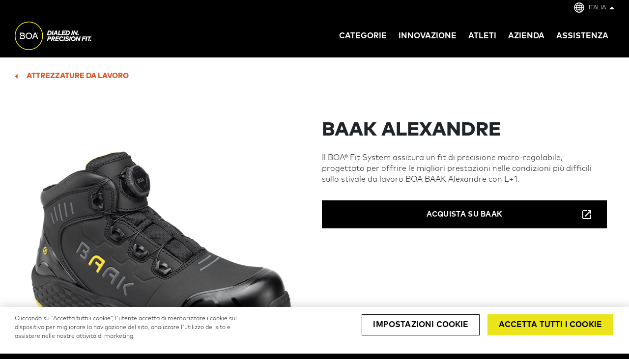

--- FILE ---
content_type: text/html; charset=UTF-8
request_url: https://www.boafit.com/it-it/products/baak-alexandre/2511.html
body_size: 11157
content:
<!DOCTYPE html>
<html lang="it" dir="ltr" prefix="content: http://purl.org/rss/1.0/modules/content/  dc: http://purl.org/dc/terms/  foaf: http://xmlns.com/foaf/0.1/  og: http://ogp.me/ns#  rdfs: http://www.w3.org/2000/01/rdf-schema#  schema: http://schema.org/  sioc: http://rdfs.org/sioc/ns#  sioct: http://rdfs.org/sioc/types#  skos: http://www.w3.org/2004/02/skos/core#  xsd: http://www.w3.org/2001/XMLSchema# ">
<head>

				
		<meta charset="utf-8" />
<link rel="canonical" href="https://www.boafit.com/it-it/products/baak-alexandre/2511.html" hreflang="">
<meta property="og:site_name" content="BOA®">
<meta property="og:type" content="website">
<meta property="og:url" content="https://www.boafit.com/it-it/products/baak-alexandre/2511.html">
<meta property="og:title" content="BAAK Alexandre">
<meta property="article:author" content="BoaFit Team">
<meta property="article:published_time" content="2024-03-28T13:23:07-0400">
<meta name="twitter:card" content="summary_large_image">
<meta name="twitter:site" content="@BoaFitSystem">
<meta name="twitter:title" content="BAAK Alexandre">
<meta name="Generator" content="Drupal 10 (https://www.drupal.org)">
<meta name="MobileOptimized" content="width">
<meta name="HandheldFriendly" content="true">
<meta name="viewport" content="width=device-width, initial-scale=1.0">
<meta http-equiv="X-UA-Compatible" content="IE=edge">
<link rel="alternate" hreflang="en" href="https://www.boafit.com/en-us/products/baak-alexandre/2511.html">
<link rel="alternate" hreflang="fr-FR" href="https://www.boafit.com/fr-fr/products/baak-alexandre/2511.html">
<link rel="alternate" hreflang="it-IT" href="https://www.boafit.com/it-it/products/baak-alexandre/2511.html">
<link rel="alternate" hreflang="es" href="https://www.boafit.com/es-es/products/baak-alexandre/2511.html">
<link rel="alternate" hreflang="de" href="https://www.boafit.com/de-de/products/baak-alexandre/2511.html">
<link rel="alternate" hreflang="en-GB" href="https://www.boafit.com/en-gb/products/baak-alexandre/2511.html">

		<title>BAAK Alexandre | BOA®</title>
			<link rel="stylesheet" media="all" href="/sites/boafit/files/css/css_0FPzFCCP2vtX3329pAd6KauHtWKTZDEoXw1cvbLH_ng.css?delta=0&amp;language=it&amp;theme=boafit&amp;include=eJxFjVEOwyAMQy8E5EhVKOnKCk1EQjduv6mb2h9Lfn6SI-OSDXZO5G0IeWmc-mwu_gbBho-GsvpKKaM3ept7LtNW8MiDp1h43uDf3GUrpNYFS7hJ6Lv0WLKulJwONaoQUckdmV4KZ4b6PS_0Afk-Ojk">
<link rel="stylesheet" media="all" href="/sites/boafit/files/css/css_wGL4q3EtacUD5Ep3K-v2EEUHAiHnTD8bA9eZxp_Vj7Q.css?delta=1&amp;language=it&amp;theme=boafit&amp;include=eJxFjVEOwyAMQy8E5EhVKOnKCk1EQjduv6mb2h9Lfn6SI-OSDXZO5G0IeWmc-mwu_gbBho-GsvpKKaM3ept7LtNW8MiDp1h43uDf3GUrpNYFS7hJ6Lv0WLKulJwONaoQUckdmV4KZ4b6PS_0Afk-Ojk">

		<script type="application/json" data-drupal-selector="drupal-settings-json">{"path":{"baseUrl":"\/","pathPrefix":"it-it\/","currentPath":"node\/2511","currentPathIsAdmin":false,"isFront":false,"currentLanguage":"it"},"pluralDelimiter":"\u0003","suppressDeprecationErrors":true,"ajaxPageState":{"libraries":"eJx9jlEOwyAMQy9E4EhVgHRlDSUi0I3bb-2m7WPSfizZz7LsC86pua1EgjaEQGqJPTTjX0Cw4qWiLJApJoRG978MAtbSlfi3tCe6gecSVnOdp5VxT6NMZ-Deznza6mLtgmy_ie2bdM9JF4pGhzbKzqOSOYbVnWrz8z3TA6eSUw8","theme":"boafit","theme_token":null},"ajaxTrustedUrl":[],"smartIp":"{\u0022location\u0022:{\u0022source\u0022:\u0022smart_ip\u0022,\u0022ipAddress\u0022:\u002235.191.80.244\u0022,\u0022ipVersion\u0022:4,\u0022timestamp\u0022:1769260814,\u0022country\u0022:\u0022Tunisia\u0022,\u0022countryCode\u0022:\u0022TN\u0022}}","smartIpSrc":{"smartIp":"smart_ip","geocodedSmartIp":"geocoded_smart_ip","w3c":"w3c"},"user":{"uid":0,"permissionsHash":"13ce0639c9090df9cb4497aee5f060eb5ebfa4b3a209820f16bceb959044a5ad"}}</script>
<script src="/sites/boafit/files/js/js_Gs8fGM-1PioTo98z-8oRWlAMqSvh3RZBe0yEJY9jdIU.js?scope=header&amp;delta=0&amp;language=it&amp;theme=boafit&amp;include=eJx9issNgCAMQBeiYSRSoCiCllRA2d5EvZl4fB_LGGLVG3uCOgpBEfbNVWWfUFBwEiwzrOQjQqXzt4FD4bZT_k490gE2s0tqCSZl7HGwuYV-6QI4OjbV" type="d2808edcd0b46508ac5f2192-text/javascript"></script>

		
	  		                <!-- CookiePro Cookies Consent Notice start for boafit.com -->
        <script src="https://cookie-cdn.cookiepro.com/scripttemplates/otSDKStub.js" data-document-language="true" type="d2808edcd0b46508ac5f2192-text/javascript" charset="UTF-8" data-domain-script="a0cfb719-8710-41d2-a99a-1a0918de1dc2"></script>
        <script type="d2808edcd0b46508ac5f2192-text/javascript">
        function OptanonWrapper() { }
        </script>
        <!-- CookiePro Cookies Consent Notice end for boafit.com -->
      		  <!-- Google Tag Manager -->
      <script type="d2808edcd0b46508ac5f2192-text/javascript">(function(w,d,s,l,i){w[l]=w[l]||[];w[l].push({'gtm.start':
      new Date().getTime(),event:'gtm.js'});var f=d.getElementsByTagName(s)[0],
      j=d.createElement(s),dl=l!='dataLayer'?'&l='+l:'';j.async=true;j.src=
      'https://www.googletagmanager.com/gtm.js?id='+i+dl;f.parentNode.insertBefore(j,f);
      })(window,document,'script','dataLayer','GTM-TW4FQZF');</script>
      <!-- End Google Tag Manager -->

      <!-- Google Tag Manager (noscript) -->
      <noscript><iframe src="https://www.googletagmanager.com/ns.html?id=GTM-TW4FQZF" height="0" width="0" style="display:none;visibility:hidden"></iframe></noscript>
      <!-- End Google Tag Manager (noscript) -->

      <link rel="apple-touch-icon" sizes="180x180" href="/themes/custom/boafit/images/favicons-2022/apple-touch-icon.png" hreflang="">
      <link rel="icon" type="image/png" sizes="32x32" href="/themes/custom/boafit/images/favicons-2022/favicon-32x32.png" hreflang="">
      <link rel="icon" type="image/png" sizes="16x16" href="/themes/custom/boafit/images/favicons-2022/favicon-16x16.png" hreflang="">
      <link rel="manifest" crossorigin="use-credentials" href="/themes/custom/boafit/images/favicons-2022/site.webmanifest.json" hreflang="">
      <link rel="mask-icon" href="/themes/custom/boafit/images/favicons-2022/safari-pinned-tab.svg" color="#000000" hreflang="">
      <link rel="shortcut icon" href="/themes/custom/boafit/images/favicons-2022/favicon.ico" hreflang="">
      <meta name="msapplication-TileColor" content="#ffffff">
      <meta name="msapplication-config" content="/themes/custom/boafit/images/favicons-2022/browserconfig.xml">
      <meta name="theme-color" content="#ffffff">
			</head>

	<body class="node-id-2511 lang-it has-paragraphs path-node page-node-type-product" data-nid="2511">

		
		
			
			

			  <div class="dialog-off-canvas-main-canvas" data-off-canvas-main-canvas>
    		


  

  




  




<!-- START: div#body_wrap1 -->
<div id="body-wrap1" class="">
<a href="#skip-to-main-content" class="screen-reader focusable" accesskey="s" id="skip1">Skip to main content</a>


		<!-- START: .body-header -->
<header class="body-header">

		
	<!-- START: .region -->
	<div class="region region--header">

		<!-- START: .container -->
		<div class="container">

			<!-- START: .row -->
			<div class="row">

				<div class="language-switcher-language-url col-sm-10 block block--block-languageswitcher" id="block-languageswitcher" role="navigation">
  
  	<div class="block-content">
    


	
<div class="toggle-container lang-it">
    <span class="language-active"></span>
    <span class="language-flag">Flag</span>        <span class="language-label">
                Italia
                </span>
        <span class="language-toggle">Click to see language options</span>
  </div>

  <div block="block-languageswitcher" class="content-container">
  
  	<h2>Americas</h2>
  	<ul>
  		<li>
        <a href="https://www.boafit.com/en-us/products/baak-alexandre/2511.html" hreflang="en" data-drupal-link-system-path="/products/baak-alexandre/2511.html">
        <span class="language-active"></span>
        <span class="language-label">United States</span>
        </a>
      </li>
  	</ul>
  
  	<h2>Europe</h2>
  	<ul>
  		  		<li>
        <a href="https://www.boafit.com/en-gb/products/baak-alexandre/2511.html" hreflang="en" data-drupal-link-system-path="/products/baak-alexandre/2511.html">
        <span class="language-active"></span>
        <span class="language-label">United Kingdom</span>
        </a>
      </li>
            <li>
        <a href="https://www.boafit.com/de-de/products/baak-alexandre/2511.html" hreflang="de" data-drupal-link-system-path="/products/baak-alexandre/2511.html">
        <span class="language-active"></span>
        <span class="language-label">Deutschland</span>
        </a>
      </li>
      <li>
        <a href="https://www.boafit.com/fr-fr/products/baak-alexandre/2511.html" hreflang="fr" data-drupal-link-system-path="/products/baak-alexandre/2511.html">
        <span class="language-active"></span>
        <span class="language-label">France</span>
        </a>
      </li>
      <li>
        <a href="https://www.boafit.com/es-es/products/baak-alexandre/2511.html" hreflang="es" data-drupal-link-system-path="/products/baak-alexandre/2511.html">
        <span class="language-active"></span>
        <span class="language-label">España</span>
        </a>
      </li>
      <li>
        <a href="https://www.boafit.com/it-it/products/baak-alexandre/2511.html" hreflang="it" data-drupal-link-system-path="/products/baak-alexandre/2511.html" class="is-active">
        <span class="language-active"></span>
        <span class="language-label">Italia</span>
        </a>
      </li>
  	</ul>

  	<h2>Asia Pacific</h2>
  	<ul>
  		<li>
        <a href="https://www.boafit.com/ja-jp/products/baak-alexandre/2511.html" hreflang="ja" data-drupal-link-system-path="/products/baak-alexandre/2511.html">
        <span class="language-active"></span>
        <span class="language-label">日本</span>
        </a>
      </li>
  		<li>
        <a href="https://www.boafit.com/ko-kr/products/baak-alexandre/2511.html" hreflang="ko" data-drupal-link-system-path="/products/baak-alexandre/2511.html">
        <span class="language-active"></span>
        <span class="language-label">대한민국</span>
        </a>
      </li>
  		<li>
        <a href="https://www.boafit.cn/zh-cn/products/baak-alexandre/2511.html" hreflang="zh" data-drupal-link-system-path="/products/baak-alexandre/2511.html">
        <span class="language-active"></span>
        <span class="language-label">中国</span>
        </a>
      </li>
  	</ul>
    
  </div>
	</div>
  </div>

<div id="block-headerlogo" class="col-5 col-lg-2 block--logo block block--block-headerlogo">
    
  	<div class="block-content">
    
      <div class="field field--name-body field--type-text-with-summary field--label-hidden field__items">
              <div class="field__item"><div class="logo"><a href="/it-it">BOA® Fit To go Further.<sup>TM</sup></a></div></div>
          </div>
  
	</div>
  </div>
<div id="block-boafit-main-menu" class="col-5 col-lg-8 block--menu--primary menu--primary block block--block-boafit-main-menu">
  
                                    
      <h2 class="visually-hidden" id="block-boafit-main-menu-menu">Main navigation</h2>
      
    
            <div class="block-content">
      <div class="hamburger">
	<span class="hamburger-icon">Click to hide/show</span>
	<span class="hamburger-label">Menu</span>
</div>
						
<nav class="menu-wrapper horizontal">



			
							<ul block="block-boafit-main-menu" class="menu menu--primary--ul-level-1">
										              			<li class="menu-item has-child no-link li-mega-menu-item-products" tabindex="0">
				<span class="mega-menu-item-products">CATEGORIE</span>
				
								
          <div class="megamenu loading container">
                  
                                              <span class="visually-hidden" data-quickedit-entity-id="block_content/6"></span>
            
<div class="paragraph-id-133 paragraph paragraph--megamenu-item paragraph--view-mode--default" data-paragraph-type="megamenu-item" data-paragraph-id="133">
	<div class="container no-gutters">
		<div class="row">
			<div class="col-sm-10 no-padding">
  
				<div class="mega-item-content">
					
					
						<div class="view-outer--views-block--mega-tax-terms-block-1">
		<div class="views-element-container is-a-view-block block block--block-views-block-mega-tax-terms-block-1" id="block-views-block-mega-tax-terms-block-1">
    
  	<div class="block-content">
    <div block="block-views-block-mega-tax-terms-block-1">									
	<div class="view js-view-dom-id-3ae6e9b279bf744a9d4bede34fd7e92ba3b75f6e3be198692b30370c777087f8 view--mega-tax-terms view--display--block_1 view-container" data-view-display-id="view--display--block_1" data-block-view-classes="block--view-class--">
		
		
		

		
		
		

		<div class="views-row-container view-content">
<div class="item-list">
  
  		<ul>

																								<li data-category-icon-url=""><div class="views-field views-field-nothing"><span class="field-content"><a href="/it-it/run">
<div class="field--name">Run</div>
</a></span></div></li>
																								<li data-category-icon-url=""><div class="views-field views-field-nothing"><span class="field-content"><a href="/it-it/cycling">
<div class="field--name">Ciclismo</div>
</a></span></div></li>
																								<li data-category-icon-url=""><div class="views-field views-field-nothing"><span class="field-content"><a href="/it-it/snowboard">
<div class="field--name">snowboard</div>
</a></span></div></li>
																								<li data-category-icon-url=""><div class="views-field views-field-nothing"><span class="field-content"><a href="/it-it/golf">
<div class="field--name">golf</div>
</a></span></div></li>
																								<li data-category-icon-url=""><div class="views-field views-field-nothing"><span class="field-content"><a href="/it-it/workwear">
<div class="field--name">attrezzature da lavoro</div>
</a></span></div></li>
																								<li data-category-icon-url=""><div class="views-field views-field-nothing"><span class="field-content"><a href="/it-it/ski">
<div class="field--name">sci</div>
</a></span></div></li>
																								<li data-category-icon-url=""><div class="views-field views-field-nothing"><span class="field-content"><a href="/it-it/hike-mountaineering">
<div class="field--name">trekking &amp; alpinismo</div>
</a></span></div></li>
																								<li data-category-icon-url=""><div class="views-field views-field-nothing"><span class="field-content"><a href="/it-it/hunt-fish">
<div class="field--name">caccia &amp; pesca</div>
</a></span></div></li>
																								<li data-category-icon-url=""><div class="views-field views-field-nothing"><span class="field-content"><a href="/it-it/court-cleat">
<div class="field--name">SPORT DA CAMPO &amp; TACCHETTI</div>
</a></span></div></li>
																								<li data-category-icon-url=""><div class="views-field views-field-nothing"><span class="field-content"><a href="/it-it/bracing">
<div class="field--name">tutori &amp; ortesi</div>
</a></span></div></li>
			
		</ul>
  
</div>
</div>		
		

		
		

		
		
	</div>
</div>

	</div>
  </div>

	</div>

				</div>
								<footer class="mega-item-footer">
					
<ul>
	<li class="paragraph-id-3306 paragraph--link-list-item paragraph--view-mode--default" data-paragraph-type="link-list-item" data-paragraph-id="3306" data-target="/it-it/products">
	<a href="/it-it/products">View all products</a>
</li>
</ul>

				</footer>
								
			</div>
		</div>
	</div>
</div>
<div class="thing1"></div>

                  
                  
                  
                  
                  
                    </div>
				
												
			</li>
								              			<li class="menu-item menu-item--collapsed has-child no-link li-mega-menu-item-technology" tabindex="0">
				<span class="mega-menu-item-technology">Innovazione</span>
				
								
          <div class="megamenu loading container">
                  
                  
                                              <span class="visually-hidden" data-quickedit-entity-id="block_content/3"></span>
            
<div class="paragraph-id-1372 paragraph paragraph--megamenu-item paragraph--view-mode--default" data-paragraph-type="megamenu-item" data-paragraph-id="1372">
	<div class="container no-gutters">
		<div class="row">
			<div class="col-sm-10 no-padding">
  
				<div class="mega-item-content">
					<div class="wysiwyg-box-container items-3">

<div class="paragraph-id-1370 paragraph paragraph--wysiwyg-box paragraph--view-mode--default" data-paragraph-type="wysiwyg-box" data-paragraph-id="1370">
		
	<div class="card--border">
		
      <div class="field field--name-field-wb-body field--type-text-long field--label-hidden field__items">
              <div class="field__item">
<p><a href="https://www.boafit.com/it-it/innovation/performance-fit-lab?menucountry=it"><img src="/sites/boafit/files/inline-images/Boa_PFL_EnduranceAndHealth_NewBalance_2_350x190.jpg" alt="Boa Performance Fit Lab" width="350" height="190" loading="lazy"></a></p>
<h2><a href="https://www.boafit.com/it-it/innovation/performance-fit-lab?menucountry=it">Performance Fit lab</a></h2>
</div>
          </div>
  
	</div>
</div>

<div class="paragraph-id-1614 paragraph paragraph--wysiwyg-box paragraph--view-mode--default" data-paragraph-type="wysiwyg-box" data-paragraph-id="1614">
		
	<div class="card--border">
		
      <div class="field field--name-field-wb-body field--type-text-long field--label-hidden field__items">
              <div class="field__item">
<p><a href="/it-it/content-hub/why-fit-matters"><img src="/sites/boafit/files/inline-images/BOA-7-6-20---Grayson-Murphy-Boa---Bozeman4750-350x190-MegaNav-WhyFitMatters.jpg" alt="BOA Performance Fit Lab Why Fit Matters" width="350" height="190" loading="lazy"></a></p>
<h2><a href="/it-it/content-hub/why-fit-matters">PERCHÉ IL FIT È IMPORTANTE</a></h2>
</div>
          </div>
  
	</div>
</div>

<div class="paragraph-id-1615 paragraph paragraph--wysiwyg-box paragraph--view-mode--default" data-paragraph-type="wysiwyg-box" data-paragraph-id="1615">
		
	<div class="card--border">
		
      <div class="field field--name-field-wb-body field--type-text-long field--label-hidden field__items">
              <div class="field__item">
<p><a href="/it-it/innovation/#pid-1446"><img src="/sites/boafit/files/inline-images/Boa-L6LaceStraps-350x190-MegaNav-HowItWorks_0.jpg" alt="How It Works" width="350" height="190" loading="lazy"></a></p>
<h2><a href="/it-it/innovation/#pid-1446"><span>Come funziona</span></a></h2>
</div>
          </div>
  
	</div>
</div>
</div>

					
					
				</div>
								<footer class="mega-item-footer">
					
<ul>
	<li class="paragraph-id-3247 paragraph--link-list-item paragraph--view-mode--default" data-paragraph-type="link-list-item" data-paragraph-id="3247" data-target="/it-it/innovation">
	<a href="/it-it/innovation">Innovation</a>
</li>
</ul>

				</footer>
								
			</div>
		</div>
	</div>
</div>
<div class="thing1"></div>

                  
                  
                  
                  
                    </div>
				
												
			</li>
								              			<li class="menu-item menu-item--collapsed has-link li-" tabindex="0">
				<a href="/it-it/athletes" data-drupal-link-system-path="node/748">Atleti</a>
				
								
          <div class="megamenu loading container">
                  
                  
                  
                  
                  
                  
                    </div>
				
												
			</li>
								              			<li class="menu-item menu-item--collapsed has-child no-link li-mega-menu-item-company" tabindex="0">
				<span class="mega-menu-item-company"> azienda</span>
				
								
          <div class="megamenu loading container">
                  
                  
                  
                  
                                              <span class="visually-hidden" data-quickedit-entity-id="block_content/4"></span>
            
<div class="paragraph-id-121 paragraph paragraph--megamenu-item paragraph--view-mode--default" data-paragraph-type="megamenu-item" data-paragraph-id="121">
	<div class="container no-gutters">
		<div class="row">
			<div class="col-sm-10 no-padding">
  
				<div class="mega-item-content">
					<div class="wysiwyg-box-container items-2">

<div class="paragraph-id-1177 paragraph paragraph--wysiwyg-box paragraph--view-mode--default" data-paragraph-type="wysiwyg-box" data-paragraph-id="1177">
		
	<div class="card--border">
		
      <div class="field field--name-field-wb-body field--type-text-long field--label-hidden field__items">
              <div class="field__item">
<p><a href="/it-it/company/our-story"><img alt="placeholder" src="/sites/boafit/files/inline-images/Boa-Prototype_1-350x190-MegaNav-OurStory_3.jpg"></a></p>

<h2><a href="/it-it/company/our-story">La nostra storia</a></h2>
</div>
          </div>
  
	</div>
</div>

<div class="paragraph-id-120 paragraph paragraph--wysiwyg-box paragraph--view-mode--default" data-paragraph-type="wysiwyg-box" data-paragraph-id="120">
		
	<div class="card--border">
		
      <div class="field field--name-field-wb-body field--type-text-long field--label-hidden field__items">
              <div class="field__item">
<p><a href="/it-it/company/sustainability-social-responsibility"><img alt="subtainable" src="/sites/boafit/files/inline-images/MicrosoftTeams-image%20%284%29_6.png" title></a></p>

<h2><a href="/it-it/company/sustainability-social-responsibility">SOSTENIBILITÀ E RESPONSABILITÀ SOCIALE</a></h2>
</div>
          </div>
  
	</div>
</div>
</div>

					
<div class="link-list-container">
	<ul>
		<li class="paragraph-id-135 paragraph--link-list-item paragraph--view-mode--default" data-paragraph-type="link-list-item" data-paragraph-id="135" data-target="/it-it/company/careers">
	<a href="/it-it/company/careers">Lavora con noi</a>
</li>
<li class="paragraph-id-136 paragraph--link-list-item paragraph--view-mode--default" data-paragraph-type="link-list-item" data-paragraph-id="136" data-target="/it-it/contact-us">
	<a href="/it-it/contact-us">Contattaci</a>
</li>
	</ul>
</div>

					
				</div>
								
			</div>
		</div>
	</div>
</div>
<div class="thing1"></div>

                  
                  
                    </div>
				
												
			</li>
								              			<li class="menu-item has-child no-link li-mega-menu-item-support" tabindex="0">
				<span class="mega-menu-item-support">ASSISTENZA</span>
				
								
          <div class="megamenu loading container">
                  
                  
                  
                  
                  
                                              <span class="visually-hidden" data-quickedit-entity-id="block_content/5"></span>
            
<div class="paragraph-id-123 paragraph paragraph--megamenu-item paragraph--view-mode--default" data-paragraph-type="megamenu-item" data-paragraph-id="123">
	<div class="container no-gutters">
		<div class="row">
			<div class="col-sm-10 no-padding">
  
				<div class="mega-item-content">
					<div class="wysiwyg-box-container items-4">

<div class="paragraph-id-139 paragraph paragraph--wysiwyg-box paragraph--view-mode--default" data-paragraph-type="wysiwyg-box" data-paragraph-id="139">
		
	<div class="card--border">
		
      <div class="field field--name-field-wb-body field--type-text-long field--label-hidden field__items">
              <div class="field__item">
<p><a href="/it-it/support/warranty"><img alt="The Boa Guarantee" src="/sites/boafit/files/inline-images/Boa-350x190-MegaNav-RepairParts-2_7.jpg"></a></p>

<h2>
<a href="/it-it/support/warranty">Richiedi un kit di riparazione gratuito</a><strong> </strong>
</h2>
</div>
          </div>
  
	</div>
</div>

<div class="paragraph-id-2176 paragraph paragraph--wysiwyg-box paragraph--view-mode--default" data-paragraph-type="wysiwyg-box" data-paragraph-id="2176">
		
	<div class="card--border">
		
      <div class="field field--name-field-wb-body field--type-text-long field--label-hidden field__items">
              <div class="field__item">
<p><a href="/it-it/support/spare-parts"><img alt="Spare Parts" src="/sites/boafit/files/inline-images/Boa-350x190-MegaNav-RepairParts_6.jpg"></a></p>

<h2><a href="/it-it/support/spare-parts">Acquista parti di ricambio</a></h2>
</div>
          </div>
  
	</div>
</div>

<div class="paragraph-id-122 paragraph paragraph--wysiwyg-box paragraph--view-mode--default" data-paragraph-type="wysiwyg-box" data-paragraph-id="122">
		
	<div class="card--border">
		
      <div class="field field--name-field-wb-body field--type-text-long field--label-hidden field__items">
              <div class="field__item">
<p><a href="/it-it/support/repair-guides"><img alt="Repair Guides and Videos" src="/sites/boafit/files/inline-images/Boa-350x190-MegaNav-RepairVideos_6.jpg"></a></p>

<h2><a href="/it-it/support/repair-guides">GUIDE PER LA RIPARAZIONE<br>
E VIDEO</a></h2>
</div>
          </div>
  
	</div>
</div>

<div class="paragraph-id-1176 paragraph paragraph--wysiwyg-box paragraph--view-mode--default" data-paragraph-type="wysiwyg-box" data-paragraph-id="1176">
		
	<div class="card--border">
		
      <div class="field field--name-field-wb-body field--type-text-long field--label-hidden field__items">
              <div class="field__item">
<p><a href="/it-it/support"><img alt="Support" src="/sites/boafit/files/inline-images/Boa-350x190-MegaNav-FAQs_6.jpg"></a></p>

<h2><a href="/it-it/support">ASSISTENZA</a></h2>
</div>
          </div>
  
	</div>
</div>
</div>

					
					
				</div>
								<footer class="mega-item-footer">
					
<ul>
	<li class="paragraph-id-3248 paragraph--link-list-item paragraph--view-mode--default" data-paragraph-type="link-list-item" data-paragraph-id="3248" data-target="/it-it/support">
	<a href="/it-it/support">Support</a>
</li>
</ul>

				</footer>
								
			</div>
		</div>
	</div>
</div>
<div class="thing1"></div>

                  
                    </div>
				
												
			</li>
				</ul>
			

</nav>

    </div>
      </div>

		
			</div>
			<!-- END: .row -->
	
		</div>
		<!-- END: .container -->
		
		<div class="col-sm-10 no-gutters" id="primary-menu-mobile-container"></div>

	</div>
	<!-- END: .container.region -->


</header>
<!-- END: .body-header -->


	<!-- START: main.body-main : contains main page content -->
	<main class="body-main">

				<a id="skip-to-main-content" class="screen-reader" href="/it-it">Begin main content</a>
					
		<!-- START: tax nav -->
		<div class="taxonomy-navigation-2">
			<div class="container"><div class="row">
		
								
      <ul class="horizontal">
                                <li><a href="/it-it/workwear" hreflang="it">attrezzature da lavoro</a></li>
                  </ul>
  
							</div></div>
		</div>
		<!-- END: tax nav -->

		<!-- START: .product-container -->
		<div class="product-container has-product-image">

			<div class="container"><div class="row">
			
			  
				<div class="col-sm-10 col-lg-5 no-padding-left column-left">
					
										
					  <div class="product--carousel">
					    
      <div class="field field--name-field-product-slides field--type-entity-reference-revisions field--label-hidden field__items">
              <div class="field__item">

<!-- ################### -->
<!-- START: paragraph ID -->
<!-- ################### -->
<div class="paragraph-top visually-hidden">
	<div id="pid-8539" class="paragraph-scrollto"></div>
</div>
<!-- ################### -->
<!-- END: paragraph ID -->
<!-- ################### -->

<div class="paragraph-id-8539 paragraph paragraph--media-text-carousel paragraph--view-mode--default index-" data-paragraph-type="media-text-carousel">

	<div class="media-text-carousel-slideshow" data-num-slides="1">
																																																																																																																																				<div class="slide">

		
	


		
		

	
							
			
									
					
		





			
		    
    













  
      							    
    





<!-- ################### -->
<!-- START: paragraph ID -->
<!-- ################### -->
<div class="paragraph-top visually-hidden">
	<div id="pid-8538" class="paragraph-scrollto"></div>
</div>
<!-- ################### -->
<!-- END: paragraph ID -->
<!-- ################### -->
  
<div class="paragraph-id-8538 paragraph paragraph--media-text paragraph--view-mode--default index- has-no-video has-no-audio bg-color-white has-no-background-image has-foreground-image fgi1 image-to-the-right block-to-the-left bp-left mobile-body-position-top mbp-top" data-paragraph-type="media-text" data-background-image-url-desktop="" data-background-image-url-mobile="" data-thumb-src="/sites/boafit/files/styles/thumbnail/public/2024-03/Alexandre.png?itok=3IaLhujT" data-px='{
		"speed": 0.3,
		"size": "cover"
	}'>
	
		
		
	<!-- START: .paragraph-content -->
	<div class="paragraph-content">
	
							
			<div class="container"><div class="row"><div class="col-sm-10">
			
				<!-- START: .paragraph-columns -->
				<div class="paragraph-columns parallaxn">

																
						            
												
												
												<div class="field-image foreground-img fg-img-px">
												
							
													
								
															
																			
							<picture>
																																																																																<source media="(max-width: 993px)" data-srcset="/sites/boafit/files/styles/media_text_largest_900/public/2024-03/Alexandre.png?itok=SODnRM29">
																		
																																																																
									<source media="(min-width: 993px)" data-srcset="/sites/boafit/files/styles/media_text_largest_900/public/2024-03/Alexandre.png?itok=SODnRM29">
								<!--[if IE 9]></video><![endif]-->
																  								    
                    <img src="/sites/boafit/files/styles/product_detail_523w/public/2024-03/Alexandre.png?itok=Z9TIuWEZ" data-src="/sites/boafit/files/styles/product_detail_523w/public/2024-03/Alexandre.png?itok=Z9TIuWEZ" alt="BAAK Alexandre BOA Workwear Boots">
                    
								  								
															</source></source></picture>
						</div>
											
						
				</div>
				<!-- END: .paragraph-columns -->
			
			</div></div></div>
		
				
	</div>
	<!-- END: .paragraph-content -->
	
	

</div>
</div>
																						</div>
	
		
	
	
</div>
</div>
          </div>
  
					  </div>
					  
										
				</div>
				
				
				<div class="col-sm-10 col-lg-5 column-right">
				
					
                                                                            					
										
					
          <h1>
      <div class="field field--name-title field--type-string field--label-hidden field__items">
              <div class="field__item">BAAK Alexandre</div>
          </div>
  </h1>
          
                  
                    
                      <div class="product--description">
              
      <div class="field field--name-field-product-descr field--type-text-long field--label-hidden field__items">
              <div class="field__item"><p>Il BOA® Fit System assicura un fit di precisione micro-regolabile, progettato per offrire le migliori prestazioni nelle condizioni più difficili sullo stivale da lavoro BOA BAAK Alexandre con L+1.</p></div>
          </div>
  
            </div>
                    
                    
                  
                              
                    
                                <div class="product--buy-at">
              <a href="https://baak.pimgu.in/en/products/alexander-stiefel-s3s-fo-hro-lg-sc-sr-esd-1986" target="_blank" data-brand="BAAK">
                                                Acquista SU BAAK                                            </a>
            </div>
                    
          					
				</div>
				
			</div></div>

		</div>
		<!-- END: .product-container -->
	
		<!-- START: .main-content-with-paragraphs -->
		<div class="main-content-with-paragraphs">
		
		  
																			

    

		

<!-- ################### -->
<!-- START: paragraph ID -->
<!-- ################### -->
<div class="paragraph-top visually-hidden">
	<div id="pid-8537" class="paragraph-scrollto"></div>
</div>
<!-- ################### -->
<!-- END: paragraph ID -->
<!-- ################### -->



  <div class="paragraph-id-8537 paragraph paragraph--from-library paragraph--view-mode--full index-" data-paragraph-type="from-library" data-paragraph-id="8537">
    
		
		
<!-- ################### -->
<!-- START: paragraph ID -->
<!-- ################### -->
<div class="paragraph-top visually-hidden">
	<div id="pid-4999" class="paragraph-scrollto"></div>
</div>
<!-- ################### -->
<!-- END: paragraph ID -->
<!-- ################### -->



  
    <div class="paragraph-id-4999 paragraph paragraph--wysiwyg-box-mosaic paragraph--view-mode--default index- bg-color-grey-light hdr-center outro-center dial-and-lace-specs" data-paragraph-type="wysiwyg-box-mosaic" data-paragraph-id="4999">
      <div class="container">
        <div class="row">
          <div class="col-sm-10">
  
                        <header>
              
                            <h2 class="field field--name-field-wbm-display-heading field--type-string-long field--label-hidden">
                <div class="field__item">
                  Specifiche Rotella &amp; Laccio                </div>
              </h2>
                            
                            
            </header>
                    
                                                                                <div class="wysiwyg-boxes-container items-2">
            
                                                                      <div class="paragraph paragraph--wysiwyg-box paragraph--view-mode--default box-white box-border-grey-medium2">
                    <div class="field field--name-field-wb-body field--type-text-long field--label-hidden field__items">
                      <div class="field__item">
                        <div class="dial-info-row1">
                                                    <div class="product-dial-logo">
                            
      <div class="field field--name-field-product-dial-logo field--type-image field--label-hidden field__items">
              <div class="field__item">  <img loading="lazy" src="/sites/boafit/files/2023-09/L-1-Dial-D_FrontView.png" width="350" height="263" alt="BOA L+1 dial" typeof="foaf:Image">

</div>
          </div>
  
                          </div>
                                                                                <h3 class="font-mimic-h5">L+1</h3>
                                                  </div>
                                                <div class="font-size-16">
                          <p>La Rotella L+1, una soluzione fit innovativa, si basa sul modello L6 ed è progettata per garantire una misura ottimale, potenza e capacità del laccio per le calzature a taglio medio; la rotella offre comode funzionalità "spingere per attivare", "girare per stringere" e "tirare per rilasciare rapidamente". </p>
                        </div>
                                              </div>
                    </div>
                  </div>
                                                                      <div class="paragraph paragraph--wysiwyg-box paragraph--view-mode--default box-white box-border-grey-medium2">
                    <div class="field field--name-field-wb-body field--type-text-long field--label-hidden field__items">
                      <div class="field__item">
                        <div class="dial-info-row1">
                                                    <div class="product-dial-logo">
                            
      <div class="field field--name-field-product-dial-logo field--type-image field--label-hidden field__items">
              <div class="field__item">  <img loading="lazy" src="/sites/boafit/files/2019-04/EX_Lace_EX735_perspective_black-1_720x543_72_RGB.jpg" width="720" height="543" alt="Boa CS3 Lace" typeof="foaf:Image">

</div>
          </div>
  
                          </div>
                                                                                <h3 class="font-mimic-h5">CS3</h3>
                                                  </div>
                                                <div class="font-size-16">
                          <p dir="ltr">Il laccio CS3 è costituito da 49 fili di acciaio inossidabile permeati e avvolti in nylon per offrire il massimo della forza.</p>
                        </div>
                                              </div>
                    </div>
                  </div>
                
              </div>
              
                        <footer class="container content-outro">
              <div class="row">
                <div class="col-sm-10">
        
                  
      <div class="field field--name-field-outro-body field--type-text-long field--label-hidden field__items">
              <div class="field__item"><p class="font-size-16"><strong>HAI ROTTO UNA ROTELLA O UN LACCIO?<br>
<a href="https://store.boafit.com/it-it/warranty">RICHIEDI UN KIT DI RIPARAZIONE GRATUITO</a></strong></p></div>
          </div>
  
        
                </div>
              </div>
            </footer>
              
            
        
          </div>
        </div>
      </div>
    </div>
    


  </div>

  

						
		
												
						
												
																														
												
																				
																		
																					
												
										
																		
																					
												
										
																

		
	


		
		

	
							
			
									
			
	




	
			
		    
    
		
					
			




              






  
    
      							    
    


  
      							    
    





<!-- ################### -->
<!-- START: paragraph ID -->
<!-- ################### -->
<div class="paragraph-top visually-hidden">
	<div id="pid-1628" class="paragraph-scrollto"></div>
</div>
<!-- ################### -->
<!-- END: paragraph ID -->
<!-- ################### -->
  
<div class="paragraph-id-1628 paragraph paragraph--media-text paragraph--view-mode--full index- has-no-video has-no-audio bg-color-grey-dark has-background-image has-foreground-image fgi1 image-bleed image-to-the-right block-to-the-left bp-left mobile-body-position-top mbp-top text-width-40" data-paragraph-type="media-text" data-background-image-url-desktop="/sites/boafit/files/2019-03/BoaFitSystemModule-Black-1440x828_0.jpg" data-background-image-url-mobile="" data-thumb-src="/sites/boafit/files/styles/thumbnail/public/2019-03/BoaFitSystemModule-1440x828_3%20%281%29.jpg?itok=EBTkq0yB" data-px='{
		"speed": 0.3,
		"size": "cover"
	}'>
		
	
			
					
			
						
		
	<div class="field-gradient" style="background: -moz-linear-gradient(90deg, rgba(0,0,0,0) 15%, rgba(0,0,0,0) 100%);
			background: -webkit-linear-gradient(90deg, rgba(0,0,0,0) 15%, rgba(0,0,0,0) 100%);
			background: linear-gradient(90deg, rgba(0,0,0,0) 15%, rgba(0,0,0,0) 100%);">
	</div>

	
		
		
	<!-- START: .paragraph-content -->
	<div class="paragraph-content">
	
							
			<div class="container"><div class="row"><div class="col-sm-10">
			
				<!-- START: .paragraph-columns -->
				<div class="paragraph-columns parallaxn">

																
						                            <div class="field-wysiwyg">
                              
      <div class="field field--name-field-mt-body field--type-text-long field--label-hidden field__items">
              <div class="field__item">
<h2>The Boa Fit System.</h2>

<p>The BOA® Fit System delivers micro-adjustable precision fit engineered to perform in the toughest conditions. <span><span><span> Every construction and configuration is purpose-built for performance by using three integral parts: a micro-adjustable dial, super-strong lightweight laces, and low-friction lace guides.</span></span></span></p>

<p><a class="jf-button" href="/it-it/technology">Explore Boa Innovation</a></p>

<p> </p>

<p> </p>
</div>
          </div>
  
              </div>
                        
												
												
												<div class="field-image foreground-img fg-img-px">
												
							
													
								
															
																			
							<picture>
																																																																																<source media="(max-width: 993px)" data-srcset="/sites/boafit/files/styles/media_text_largest_900/public/2019-03/BoaFitSystemModule-1440x828_3%20%281%29.jpg?itok=VOb_um16">
																		
																																																																
									<source media="(min-width: 993px)" data-srcset="/sites/boafit/files/styles/media_text_largest_900/public/2019-03/BoaFitSystemModule-1440x828_3%20%281%29.jpg?itok=VOb_um16">
								<!--[if IE 9]></video><![endif]-->
																    
                  <img src="[data-uri]" data-src="/sites/boafit/files/2019-03/BoaFitSystemModule-1440x828_3%20%281%29.jpg" width="1440" height="828" alt="The Boa Fit System" class="b-lazy ">
								
															</source></source></picture>
						</div>
											
						
				</div>
				<!-- END: .paragraph-columns -->
			
			</div></div></div>
		
				
	</div>
	<!-- END: .paragraph-content -->
	
	

</div>
										
													
						
		
			
						
																					
															
																										

	



<!-- ################### -->
<!-- START: paragraph ID -->
<!-- ################### -->
<div class="paragraph-top visually-hidden">
	<div id="pid-528" class="paragraph-scrollto"></div>
</div>
<!-- ################### -->
<!-- END: paragraph ID -->
<!-- ################### -->

<div class="paragraph-id-528 paragraph paragraph--view-block paragraph--view-mode--full index-" data-paragraph-type="view-block" data-paragraph-id="528">
	
		<header class="paragraph-header">
		<div class="header-inner"><div class="container"><div class="row"><div class="col-sm-10">
			
    	<div class="field field--name-field-vb-display-heading field--type-string-long field--label-hidden field__items">
		  <h2 class="field__item">prodotti correlati.</h2>
		</div>
  
			
		</div></div></div></div>
	</header>
		
		
				
	
      <div class="field field--name-field-vb-view-block field--type-entity-reference field--label-hidden field__items">
              <div class="field__item">
<div class="views-element-container is-a-view-block block block--block-views-block-related-products-by-country-for-workwear-block-1" id="block-views-block-related-products-by-country-for-workwear-block-1">
    
  	<div class="block-content">
    <div block="block-views-block-related-products-by-country-for-workwear-block-1">
<div class="slideshow">
	
			

<a class="slideshow-item" href="/it-it/products/diadora-utility-vortex-da2-boar-low-s3s/2641.html" data-product-nid="2641" data-product-title="Diadora Utility Vortex DA2 BOA® LOW S3S" data-product-categories="attrezzature da lavoro" data-product-brands="Diadora Utility">
	
	<div class="views-field views-field-field-product-images">
		<img src="[data-uri]" alt="Diadora Vorterx" class="b-lazy" data-src="/sites/boafit/files/styles/products_slideshow_275_x_275/public/2025-04/Diadora_Vortrex_S3_BlackYellow_Soldier_600x600.jpg?itok=GOL5T_-J">
	</div>

	<div class="views-field views-field-field-product-brands">
<div class="field-content">Diadora Utility</div>	</div>
	<div class="views-field views-field-title">
<span class="field-content">Diadora Utility Vortex DA2 BOA® LOW S3S</span>	</div>
</a>

			

<a class="slideshow-item" href="/it-it/products/dewalt-lander/2718.html" data-product-nid="2718" data-product-title="DeWalt Lander " data-product-categories="attrezzature da lavoro" data-product-brands="DeWalt">
	
	<div class="views-field views-field-field-product-images">
		<img src="[data-uri]" alt="DeWalt Lander" class="b-lazy" data-src="/sites/boafit/files/styles/products_slideshow_275_x_275/public/2025-12/Lander_2.jpg?itok=cdZT0dL1">
	</div>

	<div class="views-field views-field-field-product-brands">
<div class="field-content">DeWalt</div>	</div>
	<div class="views-field views-field-title">
<span class="field-content">DeWalt Lander </span>	</div>
</a>

			

<a class="slideshow-item" href="/it-it/products/jallatte-jalango-esd/2717.html" data-product-nid="2717" data-product-title="Jallatte Jalango esd" data-product-categories="attrezzature da lavoro" data-product-brands="Jallatte">
	
	<div class="views-field views-field-field-product-images">
		<img src="[data-uri]" alt="Jallatte Jalango ESD" class="b-lazy" data-src="/sites/boafit/files/styles/products_slideshow_275_x_275/public/2025-12/Jalango_new.jpg?itok=YBq4fU1S">
	</div>

	<div class="views-field views-field-field-product-brands">
<div class="field-content">Jallatte</div>	</div>
	<div class="views-field views-field-title">
<span class="field-content">Jallatte Jalango esd</span>	</div>
</a>

			

<a class="slideshow-item" href="/it-it/products/jallatte-jalelite/2716.html" data-product-nid="2716" data-product-title="Jallatte Jalelite" data-product-categories="attrezzature da lavoro" data-product-brands="Jallatte">
	
	<div class="views-field views-field-field-product-images">
		<img src="[data-uri]" alt="Jallatte Jalelite" class="b-lazy" data-src="/sites/boafit/files/styles/products_slideshow_275_x_275/public/2025-12/Jalelite_new.jpg?itok=aAZPgFKV">
	</div>

	<div class="views-field views-field-field-product-brands">
<div class="field-content">Jallatte</div>	</div>
	<div class="views-field views-field-title">
<span class="field-content">Jallatte Jalelite</span>	</div>
</a>

			

<a class="slideshow-item" href="/it-it/products/jallatte-jalpython-esd/2715.html" data-product-nid="2715" data-product-title="Jallatte Jalpython ESD " data-product-categories="attrezzature da lavoro" data-product-brands="Jallatte">
	
	<div class="views-field views-field-field-product-images">
		<img src="[data-uri]" alt="Jallatte Jalpython esd" class="b-lazy" data-src="/sites/boafit/files/styles/products_slideshow_275_x_275/public/2025-12/JALPYTHON-ESD_New.jpg?itok=EX-PHtG9">
	</div>

	<div class="views-field views-field-field-product-brands">
<div class="field-content">Jallatte</div>	</div>
	<div class="views-field views-field-title">
<span class="field-content">Jallatte Jalpython ESD </span>	</div>
</a>

			

<a class="slideshow-item" href="/it-it/products/zamberlan-delimber-gtx-rr-boa/2672.html" data-product-nid="2672" data-product-title="Zamberlan Delimber GTX RR BOA" data-product-categories="attrezzature da lavoro" data-product-brands="Zamberlan">
	
	<div class="views-field views-field-field-product-images">
		<img src="[data-uri]" alt="Zamberland DELIMBER GTX RR BOA" class="b-lazy" data-src="/sites/boafit/files/styles/products_slideshow_275_x_275/public/2025-07/DELIMPER_GTX_RR_BOA.jpg?itok=bsdBZIS_">
	</div>

	<div class="views-field views-field-field-product-brands">
<div class="field-content">Zamberlan</div>	</div>
	<div class="views-field views-field-title">
<span class="field-content">Zamberlan Delimber GTX RR BOA</span>	</div>
</a>

			

<a class="slideshow-item" href="/it-it/products/v12-v2420-vanguard/2637.html" data-product-nid="2637" data-product-title="V12 V2420 Vanguard" data-product-categories="attrezzature da lavoro" data-product-brands="V12">
	
	<div class="views-field views-field-field-product-images">
		<img src="[data-uri]" alt="Image 1" class="b-lazy" data-src="/sites/boafit/files/styles/products_slideshow_275_x_275/public/2025-03/Vanguard2.jpg?itok=-1_jL1HL">
	</div>

	<div class="views-field views-field-field-product-brands">
<div class="field-content">V12</div>	</div>
	<div class="views-field views-field-title">
<span class="field-content">V12 V2420 Vanguard</span>	</div>
</a>

			

<a class="slideshow-item" href="/it-it/products/v12-v2520-valiant/2636.html" data-product-nid="2636" data-product-title="V12 V2520 Valiant" data-product-categories="attrezzature da lavoro" data-product-brands="V12">
	
	<div class="views-field views-field-field-product-images">
		<img src="[data-uri]" alt="Valiant V12" class="b-lazy" data-src="/sites/boafit/files/styles/products_slideshow_275_x_275/public/2025-03/Valiant2.jpg?itok=Lppeq_Vf">
	</div>

	<div class="views-field views-field-field-product-brands">
<div class="field-content">V12</div>	</div>
	<div class="views-field views-field-title">
<span class="field-content">V12 V2520 Valiant</span>	</div>
</a>

			

<a class="slideshow-item" href="/it-it/products/diadora-fly-litebase-matryx-boar/2627.html" data-product-nid="2627" data-product-title="Diadora  Fly Litebase Matryx BOA®" data-product-categories="attrezzature da lavoro" data-product-brands="Diadora Utility">
	
	<div class="views-field views-field-field-product-images">
		<img src="[data-uri]" alt="Image 1" class="b-lazy" data-src="/sites/boafit/files/styles/products_slideshow_275_x_275/public/2025-02/Diadora_Fly_LT_MTX_Black_Soldier_600x600.jpg?itok=t6TxWBId">
	</div>

	<div class="views-field views-field-field-product-brands">
<div class="field-content">Diadora Utility</div>	</div>
	<div class="views-field views-field-title">
<span class="field-content">Diadora  Fly Litebase Matryx BOA®</span>	</div>
</a>

			

<a class="slideshow-item" href="/it-it/products/mascot-f1681-704/2623.html" data-product-nid="2623" data-product-title="MASCOT F1681-704" data-product-categories="attrezzature da lavoro" data-product-brands="Mascot">
	
	<div class="views-field views-field-field-product-images">
		<img src="[data-uri]" alt="Image" class="b-lazy" data-src="/sites/boafit/files/styles/products_slideshow_275_x_275/public/2025-02/Mascot_F1681-704-01022_Navy_Soldier_600x600.jpg?itok=1GjTCzHX">
	</div>

	<div class="views-field views-field-field-product-brands">
<div class="field-content">Mascot</div>	</div>
	<div class="views-field views-field-title">
<span class="field-content">MASCOT F1681-704</span>	</div>
</a>
</div>

	<footer>
		<div class="align-center"><a href="/it-it/products/workwear" class="button button-transparent">Più prodotti</a></div>
	</footer>
</div>

	</div>
  </div>
</div>
          </div>
  
	
		
	
	
</div>

													
												
										
								
							

			
												
					
			<!-- need to calculate padding for image-bleed -->
			<div id="yardstick-image-bleed" class="container"><div class="row"> </div></div>
		
		</div>
		<!-- END: .content-with-paragraphs -->
	
		
	</main>
	<!-- END: main.body-main -->


	<!-- START: footer.body-footer : contains page footer elements -->
<footer class="body-footer">

    <div class="region region--footer-layer-1 bg-color-blue">
	<div class="container"><div class="row">
    	<div id="block-klaviyo-default-footer" class="mb-5 block block--block-klaviyo-default-footer">
    
  	<div class="block-content">
    <div class="klaviyo-form-VydfPQ"></div>
	</div>
  </div>
<div id="block-klaviyoblock" class="mb-5 block block--block-klaviyoblock">
    
  	<div class="block-content">
    <div class="klaviyo-form-W6TuY9"></div>
	</div>
  </div>
<div class="views-element-container col-lg-4 is-a-view-block block block--block-views-block-footer-product-categories-block-1" id="block-views-block-footer-product-categories-block-1">
    
  <header>
    <h2>Categorie</h2>
	</header>
  
    
  	<div class="block-content">
    <div block="block-views-block-footer-product-categories-block-1">									
	<div class="view js-view-dom-id-db95191eb5c82051a082c4395525a15da15977c509d0280f0b63dd1bedd75c2e view--footer-product-categories view--display--block_1 view-container" data-view-display-id="view--display--block_1" data-block-view-classes="block--view-class--">
		
		
		

		
		
		

		<div class="views-row-container view-content">
<div class="item-list">
  
  		<ul>

							<li><div class="views-field views-field-name"><span class="field-content"><a href="/it-it/run" hreflang="it">Run</a></span></div></li>
							<li><div class="views-field views-field-name"><span class="field-content"><a href="/it-it/cycling" hreflang="it">Ciclismo</a></span></div></li>
							<li><div class="views-field views-field-name"><span class="field-content"><a href="/it-it/snowboard" hreflang="it">snowboard</a></span></div></li>
							<li><div class="views-field views-field-name"><span class="field-content"><a href="/it-it/golf" hreflang="it">golf</a></span></div></li>
							<li><div class="views-field views-field-name"><span class="field-content"><a href="/it-it/workwear" hreflang="it">attrezzature da lavoro</a></span></div></li>
							<li><div class="views-field views-field-name"><span class="field-content"><a href="/it-it/ski" hreflang="it">sci</a></span></div></li>
							<li><div class="views-field views-field-name"><span class="field-content"><a href="/it-it/hike-mountaineering" hreflang="it">trekking &amp; alpinismo</a></span></div></li>
							<li><div class="views-field views-field-name"><span class="field-content"><a href="/it-it/hunt-fish" hreflang="it">caccia &amp; pesca</a></span></div></li>
							<li><div class="views-field views-field-name"><span class="field-content"><a href="/it-it/court-cleat" hreflang="it">SPORT DA CAMPO &amp; TACCHETTI</a></span></div></li>
							<li><div class="views-field views-field-name"><span class="field-content"><a href="/it-it/bracing" hreflang="it">tutori &amp; ortesi</a></span></div></li>
							<li><div class="views-field views-field-name"><span class="field-content"><a href="/it-it/more" hreflang="it">altro</a></span></div></li>
			
		</ul>
  
</div>
</div>		
		

		
		

		
		
	</div>
</div>

	</div>
  </div>
<div id="block-footernavigationonblue-2" class="col-lg-3 block--menu-primary block block--block-footernavigationonblue-2">
  
                                    
      <h2 class="visually-hidden" id="block-footernavigationonblue-2-menu">Footer navigation (on blue)</h2>
      
    
            <div class="block-content">
      <nav class="menu-wrapper">

									<ul block="block-footernavigationonblue-2" class="menu">
										<li class="menu-item">
				<a href="/it-it/innovation/performance-fit-lab" data-drupal-link-system-path="node/1277">Performance Fit Lab</a>
							</li>
								<li class="menu-item">
				<a href="/it-it/innovation" data-drupal-link-system-path="node/700">Innovazione</a>
							</li>
								<li class="menu-item">
				<a href="/it-it/company/sustainability-social-responsibility" data-drupal-link-system-path="node/746">Social Responsibility</a>
							</li>
								<li class="menu-item">
				<a href="/it-it/company/careers" data-drupal-link-system-path="node/747">Careers</a>
							</li>
								<li class="menu-item">
				<a href="/it-it/partner" data-drupal-link-system-path="node/2404">per i partner</a>
							</li>
						</ul>
			

</nav>

    </div>
      </div>
<div id="block-joinushere" class="col-lg-3 block--social block block--block-joinushere">
    
  	<div class="block-content">
    
      <div class="field field--name-body field--type-text-with-summary field--label-hidden field__items">
              <div class="field__item">
<h2>unisciti a noi qui</h2>

<ul>
	<li class="instagram"><a href="https://www.instagram.com/boafitsystem/" target="_blank">Instagram</a></li>
	<li class="facebook"><a href="https://www.facebook.com/BoaFitSystem/" target="_blank">Facebook</a></li>
	<li class="youtube"><a href="https://www.youtube.com/channel/UCD2pp0fLizLwSjbvHDeXtew" target="_blank">Youtube</a></li>
	<li class="twitter"><a href="https://twitter.com/boafitsystem" target="_blank">Twitter</a></li>
</ul>
</div>
          </div>
  
	</div>
  </div>

	</div></div>
</div>

  <div class="region region--footer-layer-2">
	<div class="container"><div class="row">
    	
    	<div id="block-footer" class="col-lg-7 block--menu-utility block block--block-footer">
  
                                    
      <h2 class="visually-hidden" id="block-footer-menu">Footer</h2>
      
    
            <div class="block-content">
      <nav class="menu-wrapper horizontal">

									<ul block="block-footer" class="menu">
										<li class="menu-item">
				<a href="/it-it/intellectual-property" data-drupal-link-system-path="node/732">Propietà Intellettuale</a>
							</li>
								<li class="menu-item">
				<a href="/it-it/privacy-policy" data-drupal-link-system-path="node/733">Politica sulla Riservatezza</a>
							</li>
								<li class="menu-item">
				<a href="/it-it/terms-of-use" data-drupal-link-system-path="node/734">Termini di utilizzo</a>
							</li>
								<li class="menu-item">
				<a href="/it-it/cookie-policy" data-drupal-link-system-path="node/1243">INFORMATIVA COOKIE</a>
							</li>
								<li class="menu-item">
				<a href="/it-it" data-drupal-link-system-path="node/7">BOAfit.com</a>
							</li>
				</ul>
			

</nav>

    </div>
      </div>
<div class="language-switcher-language-url col-lg-3 block block--block-languageswitcher-2" id="block-languageswitcher-2" role="navigation">
    
  	<div class="block-content">
    


	
<div class="toggle-container lang-it">
    <span class="language-active"></span>
    <span class="language-flag">Flag</span>        <span class="language-label">
                Italia
                </span>
        <span class="language-toggle">Click to see language options</span>
  </div>

  <div block="block-languageswitcher-2" class="content-container">
  
  	<h2>Americas</h2>
  	<ul>
  		<li>
        <a href="https://www.boafit.com/en-us/products/baak-alexandre/2511.html" hreflang="en" data-drupal-link-system-path="/products/baak-alexandre/2511.html">
        <span class="language-active"></span>
        <span class="language-label">United States</span>
        </a>
      </li>
  	</ul>
  
  	<h2>Europe</h2>
  	<ul>
  		  		<li>
        <a href="https://www.boafit.com/en-gb/products/baak-alexandre/2511.html" hreflang="en" data-drupal-link-system-path="/products/baak-alexandre/2511.html">
        <span class="language-active"></span>
        <span class="language-label">United Kingdom</span>
        </a>
      </li>
            <li>
        <a href="https://www.boafit.com/de-de/products/baak-alexandre/2511.html" hreflang="de" data-drupal-link-system-path="/products/baak-alexandre/2511.html">
        <span class="language-active"></span>
        <span class="language-label">Deutschland</span>
        </a>
      </li>
      <li>
        <a href="https://www.boafit.com/fr-fr/products/baak-alexandre/2511.html" hreflang="fr" data-drupal-link-system-path="/products/baak-alexandre/2511.html">
        <span class="language-active"></span>
        <span class="language-label">France</span>
        </a>
      </li>
      <li>
        <a href="https://www.boafit.com/es-es/products/baak-alexandre/2511.html" hreflang="es" data-drupal-link-system-path="/products/baak-alexandre/2511.html">
        <span class="language-active"></span>
        <span class="language-label">España</span>
        </a>
      </li>
      <li>
        <a href="https://www.boafit.com/it-it/products/baak-alexandre/2511.html" hreflang="it" data-drupal-link-system-path="/products/baak-alexandre/2511.html" class="is-active">
        <span class="language-active"></span>
        <span class="language-label">Italia</span>
        </a>
      </li>
  	</ul>

  	<h2>Asia Pacific</h2>
  	<ul>
  		<li>
        <a href="https://www.boafit.com/ja-jp/products/baak-alexandre/2511.html" hreflang="ja" data-drupal-link-system-path="/products/baak-alexandre/2511.html">
        <span class="language-active"></span>
        <span class="language-label">日本</span>
        </a>
      </li>
  		<li>
        <a href="https://www.boafit.com/ko-kr/products/baak-alexandre/2511.html" hreflang="ko" data-drupal-link-system-path="/products/baak-alexandre/2511.html">
        <span class="language-active"></span>
        <span class="language-label">대한민국</span>
        </a>
      </li>
  		<li>
        <a href="https://www.boafit.cn/zh-cn/products/baak-alexandre/2511.html" hreflang="zh" data-drupal-link-system-path="/products/baak-alexandre/2511.html">
        <span class="language-active"></span>
        <span class="language-label">中国</span>
        </a>
      </li>
  	</ul>
    
  </div>
	</div>
  </div>
<div id="block-icpnumber" class="block block--block-icpnumber">
    
  	<div class="block-content">
    
      <div class="field field--name-body field--type-text-with-summary field--label-hidden field__items">
              <div class="field__item">
<div class="icp2"><a href="https://beian.miit.gov.cn/#/Integrated/index" target="_blank">Ministry of Industry and Information Technology 粤ICP备2020141207号</a></div>
<style>footer .icp-cert {display:none} .icp2 {display:none; font-size:12px} html:lang(zh-hans) .icp2 {display:block;}
</style>
</div>
          </div>
  
	</div>
  </div>

    	
	</div></div>
    	
  	
</div>


</footer>
<!-- END: footer.body-footer -->


</div>
<!-- END: div#body_wrap1 -->



  </div>


			

		<script src="/sites/boafit/files/js/js_7lG8gCJXSf6FzMiwnKVVBaFceBIzp1VUoC8D4ysFwvc.js?scope=footer&amp;delta=0&amp;language=it&amp;theme=boafit&amp;include=eJx9issNgCAMQBeiYSRSoCiCllRA2d5EvZl4fB_LGGLVG3uCOgpBEfbNVWWfUFBwEiwzrOQjQqXzt4FD4bZT_k490gE2s0tqCSZl7HGwuYV-6QI4OjbV" type="d2808edcd0b46508ac5f2192-text/javascript"></script>
<script src="https://static.klaviyo.com/onsite/js/klaviyo.js?company_id=Wc8CrB" async type="d2808edcd0b46508ac5f2192-text/javascript"></script>
<script src="/modules/custom/jf_klaviyo_block/js/klaviyo.js?v=1.x" async type="d2808edcd0b46508ac5f2192-text/javascript"></script>


	<script src="/cdn-cgi/scripts/7d0fa10a/cloudflare-static/rocket-loader.min.js" data-cf-settings="d2808edcd0b46508ac5f2192-|49" defer></script></body>
	
</html>


--- FILE ---
content_type: text/css
request_url: https://www.boafit.com/sites/boafit/files/css/css_wGL4q3EtacUD5Ep3K-v2EEUHAiHnTD8bA9eZxp_Vj7Q.css?delta=1&language=it&theme=boafit&include=eJxFjVEOwyAMQy8E5EhVKOnKCk1EQjduv6mb2h9Lfn6SI-OSDXZO5G0IeWmc-mwu_gbBho-GsvpKKaM3ept7LtNW8MiDp1h43uDf3GUrpNYFS7hJ6Lv0WLKulJwONaoQUckdmV4KZ4b6PS_0Afk-Ojk
body_size: 68441
content:
/* @license GPL-2.0-or-later https://www.drupal.org/licensing/faq */
*,::after,::before{box-sizing:border-box}html{font-family:sans-serif;line-height:1.15;-webkit-text-size-adjust:100%;-webkit-tap-highlight-color:transparent}article,aside,figcaption,figure,footer,header,hgroup,main,nav,section{display:block}body{margin:0;font-family:-apple-system,BlinkMacSystemFont,"Segoe UI",Roboto,"Helvetica Neue",Arial,"Noto Sans","Liberation Sans",sans-serif,"Apple Color Emoji","Segoe UI Emoji","Segoe UI Symbol","Noto Color Emoji";font-size:1rem;font-weight:400;line-height:1.5;color:#212529;text-align:left;background-color:#fff}[tabindex="-1"]:focus:not(:focus-visible){outline:0!important}hr{box-sizing:content-box;height:0;overflow:visible}h1,h2,h3,h4,h5,h6{margin-top:0;margin-bottom:.5rem}p{margin-top:0;margin-bottom:1rem}abbr[data-original-title],abbr[title]{text-decoration:underline;-webkit-text-decoration:underline dotted;text-decoration:underline dotted;cursor:help;border-bottom:0;-webkit-text-decoration-skip-ink:none;text-decoration-skip-ink:none}address{margin-bottom:1rem;font-style:normal;line-height:inherit}dl,ol,ul{margin-top:0;margin-bottom:1rem}ol ol,ol ul,ul ol,ul ul{margin-bottom:0}dt{font-weight:700}dd{margin-bottom:.5rem;margin-left:0}blockquote{margin:0 0 1rem}b,strong{font-weight:bolder}small{font-size:80%}sub,sup{position:relative;font-size:75%;line-height:0;vertical-align:baseline}sub{bottom:-.25em}sup{top:-.5em}a{color:#007bff;text-decoration:none;background-color:transparent}a:hover{color:#0056b3;text-decoration:underline}a:not([href]):not([class]){color:inherit;text-decoration:none}a:not([href]):not([class]):hover{color:inherit;text-decoration:none}code,kbd,pre,samp{font-family:SFMono-Regular,Menlo,Monaco,Consolas,"Liberation Mono","Courier New",monospace;font-size:1em}pre{margin-top:0;margin-bottom:1rem;overflow:auto;-ms-overflow-style:scrollbar}figure{margin:0 0 1rem}img{vertical-align:middle;border-style:none}svg{overflow:hidden;vertical-align:middle}table{border-collapse:collapse}caption{padding-top:.75rem;padding-bottom:.75rem;color:#6c757d;text-align:left;caption-side:bottom}th{text-align:inherit;text-align:-webkit-match-parent}label{display:inline-block;margin-bottom:.5rem}button{border-radius:0}button:focus:not(:focus-visible){outline:0}button,input,optgroup,select,textarea{margin:0;font-family:inherit;font-size:inherit;line-height:inherit}button,input{overflow:visible}button,select{text-transform:none}[role=button]{cursor:pointer}select{word-wrap:normal}[type=button],[type=reset],[type=submit],button{-webkit-appearance:button}[type=button]:not(:disabled),[type=reset]:not(:disabled),[type=submit]:not(:disabled),button:not(:disabled){cursor:pointer}[type=button]::-moz-focus-inner,[type=reset]::-moz-focus-inner,[type=submit]::-moz-focus-inner,button::-moz-focus-inner{padding:0;border-style:none}input[type=checkbox],input[type=radio]{box-sizing:border-box;padding:0}textarea{overflow:auto;resize:vertical}fieldset{min-width:0;padding:0;margin:0;border:0}legend{display:block;width:100%;max-width:100%;padding:0;margin-bottom:.5rem;font-size:1.5rem;line-height:inherit;color:inherit;white-space:normal}progress{vertical-align:baseline}[type=number]::-webkit-inner-spin-button,[type=number]::-webkit-outer-spin-button{height:auto}[type=search]{outline-offset:-2px;-webkit-appearance:none}[type=search]::-webkit-search-decoration{-webkit-appearance:none}::-webkit-file-upload-button{font:inherit;-webkit-appearance:button}output{display:inline-block}summary{display:list-item;cursor:pointer}template{display:none}[hidden]{display:none!important}
html{box-sizing:border-box;-ms-overflow-style:scrollbar}*,::after,::before{box-sizing:inherit}.container,.container-fluid,.container-lg,.container-md,.container-sm,.container-xl{width:100%;padding-right:15px;padding-left:15px;margin-right:auto;margin-left:auto}@media (min-width:576px){.container,.container-sm{max-width:540px}}@media (min-width:768px){.container,.container-md,.container-sm{max-width:720px}}@media (min-width:992px){.container,.container-lg,.container-md,.container-sm{max-width:960px}}@media (min-width:1200px){.container,.container-lg,.container-md,.container-sm,.container-xl{max-width:1140px}}.row{display:flex;flex-wrap:wrap;margin-right:-15px;margin-left:-15px}.no-gutters{margin-right:0;margin-left:0}.no-gutters>.col,.no-gutters>[class*=col-]{padding-right:0;padding-left:0}.col,.col-1,.col-10,.col-11,.col-12,.col-2,.col-3,.col-4,.col-5,.col-6,.col-7,.col-8,.col-9,.col-auto,.col-lg,.col-lg-1,.col-lg-10,.col-lg-11,.col-lg-12,.col-lg-2,.col-lg-3,.col-lg-4,.col-lg-5,.col-lg-6,.col-lg-7,.col-lg-8,.col-lg-9,.col-lg-auto,.col-md,.col-md-1,.col-md-10,.col-md-11,.col-md-12,.col-md-2,.col-md-3,.col-md-4,.col-md-5,.col-md-6,.col-md-7,.col-md-8,.col-md-9,.col-md-auto,.col-sm,.col-sm-1,.col-sm-10,.col-sm-11,.col-sm-12,.col-sm-2,.col-sm-3,.col-sm-4,.col-sm-5,.col-sm-6,.col-sm-7,.col-sm-8,.col-sm-9,.col-sm-auto,.col-xl,.col-xl-1,.col-xl-10,.col-xl-11,.col-xl-12,.col-xl-2,.col-xl-3,.col-xl-4,.col-xl-5,.col-xl-6,.col-xl-7,.col-xl-8,.col-xl-9,.col-xl-auto{position:relative;width:100%;padding-right:15px;padding-left:15px}.col{flex-basis:0;flex-grow:1;max-width:100%}.row-cols-1>*{flex:0 0 100%;max-width:100%}.row-cols-2>*{flex:0 0 50%;max-width:50%}.row-cols-3>*{flex:0 0 33.3333333333%;max-width:33.3333333333%}.row-cols-4>*{flex:0 0 25%;max-width:25%}.row-cols-5>*{flex:0 0 20%;max-width:20%}.row-cols-6>*{flex:0 0 16.6666666667%;max-width:16.6666666667%}.col-auto{flex:0 0 auto;width:auto;max-width:100%}.col-1{flex:0 0 8.33333333%;max-width:8.33333333%}.col-2{flex:0 0 16.66666667%;max-width:16.66666667%}.col-3{flex:0 0 25%;max-width:25%}.col-4{flex:0 0 33.33333333%;max-width:33.33333333%}.col-5{flex:0 0 41.66666667%;max-width:41.66666667%}.col-6{flex:0 0 50%;max-width:50%}.col-7{flex:0 0 58.33333333%;max-width:58.33333333%}.col-8{flex:0 0 66.66666667%;max-width:66.66666667%}.col-9{flex:0 0 75%;max-width:75%}.col-10{flex:0 0 83.33333333%;max-width:83.33333333%}.col-11{flex:0 0 91.66666667%;max-width:91.66666667%}.col-12{flex:0 0 100%;max-width:100%}.order-first{order:-1}.order-last{order:13}.order-0{order:0}.order-1{order:1}.order-2{order:2}.order-3{order:3}.order-4{order:4}.order-5{order:5}.order-6{order:6}.order-7{order:7}.order-8{order:8}.order-9{order:9}.order-10{order:10}.order-11{order:11}.order-12{order:12}.offset-1{margin-left:8.33333333%}.offset-2{margin-left:16.66666667%}.offset-3{margin-left:25%}.offset-4{margin-left:33.33333333%}.offset-5{margin-left:41.66666667%}.offset-6{margin-left:50%}.offset-7{margin-left:58.33333333%}.offset-8{margin-left:66.66666667%}.offset-9{margin-left:75%}.offset-10{margin-left:83.33333333%}.offset-11{margin-left:91.66666667%}@media (min-width:576px){.col-sm{flex-basis:0;flex-grow:1;max-width:100%}.row-cols-sm-1>*{flex:0 0 100%;max-width:100%}.row-cols-sm-2>*{flex:0 0 50%;max-width:50%}.row-cols-sm-3>*{flex:0 0 33.3333333333%;max-width:33.3333333333%}.row-cols-sm-4>*{flex:0 0 25%;max-width:25%}.row-cols-sm-5>*{flex:0 0 20%;max-width:20%}.row-cols-sm-6>*{flex:0 0 16.6666666667%;max-width:16.6666666667%}.col-sm-auto{flex:0 0 auto;width:auto;max-width:100%}.col-sm-1{flex:0 0 8.33333333%;max-width:8.33333333%}.col-sm-2{flex:0 0 16.66666667%;max-width:16.66666667%}.col-sm-3{flex:0 0 25%;max-width:25%}.col-sm-4{flex:0 0 33.33333333%;max-width:33.33333333%}.col-sm-5{flex:0 0 41.66666667%;max-width:41.66666667%}.col-sm-6{flex:0 0 50%;max-width:50%}.col-sm-7{flex:0 0 58.33333333%;max-width:58.33333333%}.col-sm-8{flex:0 0 66.66666667%;max-width:66.66666667%}.col-sm-9{flex:0 0 75%;max-width:75%}.col-sm-10{flex:0 0 83.33333333%;max-width:83.33333333%}.col-sm-11{flex:0 0 91.66666667%;max-width:91.66666667%}.col-sm-12{flex:0 0 100%;max-width:100%}.order-sm-first{order:-1}.order-sm-last{order:13}.order-sm-0{order:0}.order-sm-1{order:1}.order-sm-2{order:2}.order-sm-3{order:3}.order-sm-4{order:4}.order-sm-5{order:5}.order-sm-6{order:6}.order-sm-7{order:7}.order-sm-8{order:8}.order-sm-9{order:9}.order-sm-10{order:10}.order-sm-11{order:11}.order-sm-12{order:12}.offset-sm-0{margin-left:0}.offset-sm-1{margin-left:8.33333333%}.offset-sm-2{margin-left:16.66666667%}.offset-sm-3{margin-left:25%}.offset-sm-4{margin-left:33.33333333%}.offset-sm-5{margin-left:41.66666667%}.offset-sm-6{margin-left:50%}.offset-sm-7{margin-left:58.33333333%}.offset-sm-8{margin-left:66.66666667%}.offset-sm-9{margin-left:75%}.offset-sm-10{margin-left:83.33333333%}.offset-sm-11{margin-left:91.66666667%}}@media (min-width:768px){.col-md{flex-basis:0;flex-grow:1;max-width:100%}.row-cols-md-1>*{flex:0 0 100%;max-width:100%}.row-cols-md-2>*{flex:0 0 50%;max-width:50%}.row-cols-md-3>*{flex:0 0 33.3333333333%;max-width:33.3333333333%}.row-cols-md-4>*{flex:0 0 25%;max-width:25%}.row-cols-md-5>*{flex:0 0 20%;max-width:20%}.row-cols-md-6>*{flex:0 0 16.6666666667%;max-width:16.6666666667%}.col-md-auto{flex:0 0 auto;width:auto;max-width:100%}.col-md-1{flex:0 0 8.33333333%;max-width:8.33333333%}.col-md-2{flex:0 0 16.66666667%;max-width:16.66666667%}.col-md-3{flex:0 0 25%;max-width:25%}.col-md-4{flex:0 0 33.33333333%;max-width:33.33333333%}.col-md-5{flex:0 0 41.66666667%;max-width:41.66666667%}.col-md-6{flex:0 0 50%;max-width:50%}.col-md-7{flex:0 0 58.33333333%;max-width:58.33333333%}.col-md-8{flex:0 0 66.66666667%;max-width:66.66666667%}.col-md-9{flex:0 0 75%;max-width:75%}.col-md-10{flex:0 0 83.33333333%;max-width:83.33333333%}.col-md-11{flex:0 0 91.66666667%;max-width:91.66666667%}.col-md-12{flex:0 0 100%;max-width:100%}.order-md-first{order:-1}.order-md-last{order:13}.order-md-0{order:0}.order-md-1{order:1}.order-md-2{order:2}.order-md-3{order:3}.order-md-4{order:4}.order-md-5{order:5}.order-md-6{order:6}.order-md-7{order:7}.order-md-8{order:8}.order-md-9{order:9}.order-md-10{order:10}.order-md-11{order:11}.order-md-12{order:12}.offset-md-0{margin-left:0}.offset-md-1{margin-left:8.33333333%}.offset-md-2{margin-left:16.66666667%}.offset-md-3{margin-left:25%}.offset-md-4{margin-left:33.33333333%}.offset-md-5{margin-left:41.66666667%}.offset-md-6{margin-left:50%}.offset-md-7{margin-left:58.33333333%}.offset-md-8{margin-left:66.66666667%}.offset-md-9{margin-left:75%}.offset-md-10{margin-left:83.33333333%}.offset-md-11{margin-left:91.66666667%}}@media (min-width:992px){.col-lg{flex-basis:0;flex-grow:1;max-width:100%}.row-cols-lg-1>*{flex:0 0 100%;max-width:100%}.row-cols-lg-2>*{flex:0 0 50%;max-width:50%}.row-cols-lg-3>*{flex:0 0 33.3333333333%;max-width:33.3333333333%}.row-cols-lg-4>*{flex:0 0 25%;max-width:25%}.row-cols-lg-5>*{flex:0 0 20%;max-width:20%}.row-cols-lg-6>*{flex:0 0 16.6666666667%;max-width:16.6666666667%}.col-lg-auto{flex:0 0 auto;width:auto;max-width:100%}.col-lg-1{flex:0 0 8.33333333%;max-width:8.33333333%}.col-lg-2{flex:0 0 16.66666667%;max-width:16.66666667%}.col-lg-3{flex:0 0 25%;max-width:25%}.col-lg-4{flex:0 0 33.33333333%;max-width:33.33333333%}.col-lg-5{flex:0 0 41.66666667%;max-width:41.66666667%}.col-lg-6{flex:0 0 50%;max-width:50%}.col-lg-7{flex:0 0 58.33333333%;max-width:58.33333333%}.col-lg-8{flex:0 0 66.66666667%;max-width:66.66666667%}.col-lg-9{flex:0 0 75%;max-width:75%}.col-lg-10{flex:0 0 83.33333333%;max-width:83.33333333%}.col-lg-11{flex:0 0 91.66666667%;max-width:91.66666667%}.col-lg-12{flex:0 0 100%;max-width:100%}.order-lg-first{order:-1}.order-lg-last{order:13}.order-lg-0{order:0}.order-lg-1{order:1}.order-lg-2{order:2}.order-lg-3{order:3}.order-lg-4{order:4}.order-lg-5{order:5}.order-lg-6{order:6}.order-lg-7{order:7}.order-lg-8{order:8}.order-lg-9{order:9}.order-lg-10{order:10}.order-lg-11{order:11}.order-lg-12{order:12}.offset-lg-0{margin-left:0}.offset-lg-1{margin-left:8.33333333%}.offset-lg-2{margin-left:16.66666667%}.offset-lg-3{margin-left:25%}.offset-lg-4{margin-left:33.33333333%}.offset-lg-5{margin-left:41.66666667%}.offset-lg-6{margin-left:50%}.offset-lg-7{margin-left:58.33333333%}.offset-lg-8{margin-left:66.66666667%}.offset-lg-9{margin-left:75%}.offset-lg-10{margin-left:83.33333333%}.offset-lg-11{margin-left:91.66666667%}}@media (min-width:1200px){.col-xl{flex-basis:0;flex-grow:1;max-width:100%}.row-cols-xl-1>*{flex:0 0 100%;max-width:100%}.row-cols-xl-2>*{flex:0 0 50%;max-width:50%}.row-cols-xl-3>*{flex:0 0 33.3333333333%;max-width:33.3333333333%}.row-cols-xl-4>*{flex:0 0 25%;max-width:25%}.row-cols-xl-5>*{flex:0 0 20%;max-width:20%}.row-cols-xl-6>*{flex:0 0 16.6666666667%;max-width:16.6666666667%}.col-xl-auto{flex:0 0 auto;width:auto;max-width:100%}.col-xl-1{flex:0 0 8.33333333%;max-width:8.33333333%}.col-xl-2{flex:0 0 16.66666667%;max-width:16.66666667%}.col-xl-3{flex:0 0 25%;max-width:25%}.col-xl-4{flex:0 0 33.33333333%;max-width:33.33333333%}.col-xl-5{flex:0 0 41.66666667%;max-width:41.66666667%}.col-xl-6{flex:0 0 50%;max-width:50%}.col-xl-7{flex:0 0 58.33333333%;max-width:58.33333333%}.col-xl-8{flex:0 0 66.66666667%;max-width:66.66666667%}.col-xl-9{flex:0 0 75%;max-width:75%}.col-xl-10{flex:0 0 83.33333333%;max-width:83.33333333%}.col-xl-11{flex:0 0 91.66666667%;max-width:91.66666667%}.col-xl-12{flex:0 0 100%;max-width:100%}.order-xl-first{order:-1}.order-xl-last{order:13}.order-xl-0{order:0}.order-xl-1{order:1}.order-xl-2{order:2}.order-xl-3{order:3}.order-xl-4{order:4}.order-xl-5{order:5}.order-xl-6{order:6}.order-xl-7{order:7}.order-xl-8{order:8}.order-xl-9{order:9}.order-xl-10{order:10}.order-xl-11{order:11}.order-xl-12{order:12}.offset-xl-0{margin-left:0}.offset-xl-1{margin-left:8.33333333%}.offset-xl-2{margin-left:16.66666667%}.offset-xl-3{margin-left:25%}.offset-xl-4{margin-left:33.33333333%}.offset-xl-5{margin-left:41.66666667%}.offset-xl-6{margin-left:50%}.offset-xl-7{margin-left:58.33333333%}.offset-xl-8{margin-left:66.66666667%}.offset-xl-9{margin-left:75%}.offset-xl-10{margin-left:83.33333333%}.offset-xl-11{margin-left:91.66666667%}}.d-none{display:none!important}.d-inline{display:inline!important}.d-inline-block{display:inline-block!important}.d-block{display:block!important}.d-table{display:table!important}.d-table-row{display:table-row!important}.d-table-cell{display:table-cell!important}.d-flex{display:flex!important}.d-inline-flex{display:inline-flex!important}@media (min-width:576px){.d-sm-none{display:none!important}.d-sm-inline{display:inline!important}.d-sm-inline-block{display:inline-block!important}.d-sm-block{display:block!important}.d-sm-table{display:table!important}.d-sm-table-row{display:table-row!important}.d-sm-table-cell{display:table-cell!important}.d-sm-flex{display:flex!important}.d-sm-inline-flex{display:inline-flex!important}}@media (min-width:768px){.d-md-none{display:none!important}.d-md-inline{display:inline!important}.d-md-inline-block{display:inline-block!important}.d-md-block{display:block!important}.d-md-table{display:table!important}.d-md-table-row{display:table-row!important}.d-md-table-cell{display:table-cell!important}.d-md-flex{display:flex!important}.d-md-inline-flex{display:inline-flex!important}}@media (min-width:992px){.d-lg-none{display:none!important}.d-lg-inline{display:inline!important}.d-lg-inline-block{display:inline-block!important}.d-lg-block{display:block!important}.d-lg-table{display:table!important}.d-lg-table-row{display:table-row!important}.d-lg-table-cell{display:table-cell!important}.d-lg-flex{display:flex!important}.d-lg-inline-flex{display:inline-flex!important}}@media (min-width:1200px){.d-xl-none{display:none!important}.d-xl-inline{display:inline!important}.d-xl-inline-block{display:inline-block!important}.d-xl-block{display:block!important}.d-xl-table{display:table!important}.d-xl-table-row{display:table-row!important}.d-xl-table-cell{display:table-cell!important}.d-xl-flex{display:flex!important}.d-xl-inline-flex{display:inline-flex!important}}@media print{.d-print-none{display:none!important}.d-print-inline{display:inline!important}.d-print-inline-block{display:inline-block!important}.d-print-block{display:block!important}.d-print-table{display:table!important}.d-print-table-row{display:table-row!important}.d-print-table-cell{display:table-cell!important}.d-print-flex{display:flex!important}.d-print-inline-flex{display:inline-flex!important}}.flex-row{flex-direction:row!important}.flex-column{flex-direction:column!important}.flex-row-reverse{flex-direction:row-reverse!important}.flex-column-reverse{flex-direction:column-reverse!important}.flex-wrap{flex-wrap:wrap!important}.flex-nowrap{flex-wrap:nowrap!important}.flex-wrap-reverse{flex-wrap:wrap-reverse!important}.flex-fill{flex:1 1 auto!important}.flex-grow-0{flex-grow:0!important}.flex-grow-1{flex-grow:1!important}.flex-shrink-0{flex-shrink:0!important}.flex-shrink-1{flex-shrink:1!important}.justify-content-start{justify-content:flex-start!important}.justify-content-end{justify-content:flex-end!important}.justify-content-center{justify-content:center!important}.justify-content-between{justify-content:space-between!important}.justify-content-around{justify-content:space-around!important}.align-items-start{align-items:flex-start!important}.align-items-end{align-items:flex-end!important}.align-items-center{align-items:center!important}.align-items-baseline{align-items:baseline!important}.align-items-stretch{align-items:stretch!important}.align-content-start{align-content:flex-start!important}.align-content-end{align-content:flex-end!important}.align-content-center{align-content:center!important}.align-content-between{align-content:space-between!important}.align-content-around{align-content:space-around!important}.align-content-stretch{align-content:stretch!important}.align-self-auto{align-self:auto!important}.align-self-start{align-self:flex-start!important}.align-self-end{align-self:flex-end!important}.align-self-center{align-self:center!important}.align-self-baseline{align-self:baseline!important}.align-self-stretch{align-self:stretch!important}@media (min-width:576px){.flex-sm-row{flex-direction:row!important}.flex-sm-column{flex-direction:column!important}.flex-sm-row-reverse{flex-direction:row-reverse!important}.flex-sm-column-reverse{flex-direction:column-reverse!important}.flex-sm-wrap{flex-wrap:wrap!important}.flex-sm-nowrap{flex-wrap:nowrap!important}.flex-sm-wrap-reverse{flex-wrap:wrap-reverse!important}.flex-sm-fill{flex:1 1 auto!important}.flex-sm-grow-0{flex-grow:0!important}.flex-sm-grow-1{flex-grow:1!important}.flex-sm-shrink-0{flex-shrink:0!important}.flex-sm-shrink-1{flex-shrink:1!important}.justify-content-sm-start{justify-content:flex-start!important}.justify-content-sm-end{justify-content:flex-end!important}.justify-content-sm-center{justify-content:center!important}.justify-content-sm-between{justify-content:space-between!important}.justify-content-sm-around{justify-content:space-around!important}.align-items-sm-start{align-items:flex-start!important}.align-items-sm-end{align-items:flex-end!important}.align-items-sm-center{align-items:center!important}.align-items-sm-baseline{align-items:baseline!important}.align-items-sm-stretch{align-items:stretch!important}.align-content-sm-start{align-content:flex-start!important}.align-content-sm-end{align-content:flex-end!important}.align-content-sm-center{align-content:center!important}.align-content-sm-between{align-content:space-between!important}.align-content-sm-around{align-content:space-around!important}.align-content-sm-stretch{align-content:stretch!important}.align-self-sm-auto{align-self:auto!important}.align-self-sm-start{align-self:flex-start!important}.align-self-sm-end{align-self:flex-end!important}.align-self-sm-center{align-self:center!important}.align-self-sm-baseline{align-self:baseline!important}.align-self-sm-stretch{align-self:stretch!important}}@media (min-width:768px){.flex-md-row{flex-direction:row!important}.flex-md-column{flex-direction:column!important}.flex-md-row-reverse{flex-direction:row-reverse!important}.flex-md-column-reverse{flex-direction:column-reverse!important}.flex-md-wrap{flex-wrap:wrap!important}.flex-md-nowrap{flex-wrap:nowrap!important}.flex-md-wrap-reverse{flex-wrap:wrap-reverse!important}.flex-md-fill{flex:1 1 auto!important}.flex-md-grow-0{flex-grow:0!important}.flex-md-grow-1{flex-grow:1!important}.flex-md-shrink-0{flex-shrink:0!important}.flex-md-shrink-1{flex-shrink:1!important}.justify-content-md-start{justify-content:flex-start!important}.justify-content-md-end{justify-content:flex-end!important}.justify-content-md-center{justify-content:center!important}.justify-content-md-between{justify-content:space-between!important}.justify-content-md-around{justify-content:space-around!important}.align-items-md-start{align-items:flex-start!important}.align-items-md-end{align-items:flex-end!important}.align-items-md-center{align-items:center!important}.align-items-md-baseline{align-items:baseline!important}.align-items-md-stretch{align-items:stretch!important}.align-content-md-start{align-content:flex-start!important}.align-content-md-end{align-content:flex-end!important}.align-content-md-center{align-content:center!important}.align-content-md-between{align-content:space-between!important}.align-content-md-around{align-content:space-around!important}.align-content-md-stretch{align-content:stretch!important}.align-self-md-auto{align-self:auto!important}.align-self-md-start{align-self:flex-start!important}.align-self-md-end{align-self:flex-end!important}.align-self-md-center{align-self:center!important}.align-self-md-baseline{align-self:baseline!important}.align-self-md-stretch{align-self:stretch!important}}@media (min-width:992px){.flex-lg-row{flex-direction:row!important}.flex-lg-column{flex-direction:column!important}.flex-lg-row-reverse{flex-direction:row-reverse!important}.flex-lg-column-reverse{flex-direction:column-reverse!important}.flex-lg-wrap{flex-wrap:wrap!important}.flex-lg-nowrap{flex-wrap:nowrap!important}.flex-lg-wrap-reverse{flex-wrap:wrap-reverse!important}.flex-lg-fill{flex:1 1 auto!important}.flex-lg-grow-0{flex-grow:0!important}.flex-lg-grow-1{flex-grow:1!important}.flex-lg-shrink-0{flex-shrink:0!important}.flex-lg-shrink-1{flex-shrink:1!important}.justify-content-lg-start{justify-content:flex-start!important}.justify-content-lg-end{justify-content:flex-end!important}.justify-content-lg-center{justify-content:center!important}.justify-content-lg-between{justify-content:space-between!important}.justify-content-lg-around{justify-content:space-around!important}.align-items-lg-start{align-items:flex-start!important}.align-items-lg-end{align-items:flex-end!important}.align-items-lg-center{align-items:center!important}.align-items-lg-baseline{align-items:baseline!important}.align-items-lg-stretch{align-items:stretch!important}.align-content-lg-start{align-content:flex-start!important}.align-content-lg-end{align-content:flex-end!important}.align-content-lg-center{align-content:center!important}.align-content-lg-between{align-content:space-between!important}.align-content-lg-around{align-content:space-around!important}.align-content-lg-stretch{align-content:stretch!important}.align-self-lg-auto{align-self:auto!important}.align-self-lg-start{align-self:flex-start!important}.align-self-lg-end{align-self:flex-end!important}.align-self-lg-center{align-self:center!important}.align-self-lg-baseline{align-self:baseline!important}.align-self-lg-stretch{align-self:stretch!important}}@media (min-width:1200px){.flex-xl-row{flex-direction:row!important}.flex-xl-column{flex-direction:column!important}.flex-xl-row-reverse{flex-direction:row-reverse!important}.flex-xl-column-reverse{flex-direction:column-reverse!important}.flex-xl-wrap{flex-wrap:wrap!important}.flex-xl-nowrap{flex-wrap:nowrap!important}.flex-xl-wrap-reverse{flex-wrap:wrap-reverse!important}.flex-xl-fill{flex:1 1 auto!important}.flex-xl-grow-0{flex-grow:0!important}.flex-xl-grow-1{flex-grow:1!important}.flex-xl-shrink-0{flex-shrink:0!important}.flex-xl-shrink-1{flex-shrink:1!important}.justify-content-xl-start{justify-content:flex-start!important}.justify-content-xl-end{justify-content:flex-end!important}.justify-content-xl-center{justify-content:center!important}.justify-content-xl-between{justify-content:space-between!important}.justify-content-xl-around{justify-content:space-around!important}.align-items-xl-start{align-items:flex-start!important}.align-items-xl-end{align-items:flex-end!important}.align-items-xl-center{align-items:center!important}.align-items-xl-baseline{align-items:baseline!important}.align-items-xl-stretch{align-items:stretch!important}.align-content-xl-start{align-content:flex-start!important}.align-content-xl-end{align-content:flex-end!important}.align-content-xl-center{align-content:center!important}.align-content-xl-between{align-content:space-between!important}.align-content-xl-around{align-content:space-around!important}.align-content-xl-stretch{align-content:stretch!important}.align-self-xl-auto{align-self:auto!important}.align-self-xl-start{align-self:flex-start!important}.align-self-xl-end{align-self:flex-end!important}.align-self-xl-center{align-self:center!important}.align-self-xl-baseline{align-self:baseline!important}.align-self-xl-stretch{align-self:stretch!important}}.m-0{margin:0!important}.mt-0,.my-0{margin-top:0!important}.mr-0,.mx-0{margin-right:0!important}.mb-0,.my-0{margin-bottom:0!important}.ml-0,.mx-0{margin-left:0!important}.m-1{margin:.25rem!important}.mt-1,.my-1{margin-top:.25rem!important}.mr-1,.mx-1{margin-right:.25rem!important}.mb-1,.my-1{margin-bottom:.25rem!important}.ml-1,.mx-1{margin-left:.25rem!important}.m-2{margin:.5rem!important}.mt-2,.my-2{margin-top:.5rem!important}.mr-2,.mx-2{margin-right:.5rem!important}.mb-2,.my-2{margin-bottom:.5rem!important}.ml-2,.mx-2{margin-left:.5rem!important}.m-3{margin:1rem!important}.mt-3,.my-3{margin-top:1rem!important}.mr-3,.mx-3{margin-right:1rem!important}.mb-3,.my-3{margin-bottom:1rem!important}.ml-3,.mx-3{margin-left:1rem!important}.m-4{margin:1.5rem!important}.mt-4,.my-4{margin-top:1.5rem!important}.mr-4,.mx-4{margin-right:1.5rem!important}.mb-4,.my-4{margin-bottom:1.5rem!important}.ml-4,.mx-4{margin-left:1.5rem!important}.m-5{margin:3rem!important}.mt-5,.my-5{margin-top:3rem!important}.mr-5,.mx-5{margin-right:3rem!important}.mb-5,.my-5{margin-bottom:3rem!important}.ml-5,.mx-5{margin-left:3rem!important}.p-0{padding:0!important}.pt-0,.py-0{padding-top:0!important}.pr-0,.px-0{padding-right:0!important}.pb-0,.py-0{padding-bottom:0!important}.pl-0,.px-0{padding-left:0!important}.p-1{padding:.25rem!important}.pt-1,.py-1{padding-top:.25rem!important}.pr-1,.px-1{padding-right:.25rem!important}.pb-1,.py-1{padding-bottom:.25rem!important}.pl-1,.px-1{padding-left:.25rem!important}.p-2{padding:.5rem!important}.pt-2,.py-2{padding-top:.5rem!important}.pr-2,.px-2{padding-right:.5rem!important}.pb-2,.py-2{padding-bottom:.5rem!important}.pl-2,.px-2{padding-left:.5rem!important}.p-3{padding:1rem!important}.pt-3,.py-3{padding-top:1rem!important}.pr-3,.px-3{padding-right:1rem!important}.pb-3,.py-3{padding-bottom:1rem!important}.pl-3,.px-3{padding-left:1rem!important}.p-4{padding:1.5rem!important}.pt-4,.py-4{padding-top:1.5rem!important}.pr-4,.px-4{padding-right:1.5rem!important}.pb-4,.py-4{padding-bottom:1.5rem!important}.pl-4,.px-4{padding-left:1.5rem!important}.p-5{padding:3rem!important}.pt-5,.py-5{padding-top:3rem!important}.pr-5,.px-5{padding-right:3rem!important}.pb-5,.py-5{padding-bottom:3rem!important}.pl-5,.px-5{padding-left:3rem!important}.m-n1{margin:-.25rem!important}.mt-n1,.my-n1{margin-top:-.25rem!important}.mr-n1,.mx-n1{margin-right:-.25rem!important}.mb-n1,.my-n1{margin-bottom:-.25rem!important}.ml-n1,.mx-n1{margin-left:-.25rem!important}.m-n2{margin:-.5rem!important}.mt-n2,.my-n2{margin-top:-.5rem!important}.mr-n2,.mx-n2{margin-right:-.5rem!important}.mb-n2,.my-n2{margin-bottom:-.5rem!important}.ml-n2,.mx-n2{margin-left:-.5rem!important}.m-n3{margin:-1rem!important}.mt-n3,.my-n3{margin-top:-1rem!important}.mr-n3,.mx-n3{margin-right:-1rem!important}.mb-n3,.my-n3{margin-bottom:-1rem!important}.ml-n3,.mx-n3{margin-left:-1rem!important}.m-n4{margin:-1.5rem!important}.mt-n4,.my-n4{margin-top:-1.5rem!important}.mr-n4,.mx-n4{margin-right:-1.5rem!important}.mb-n4,.my-n4{margin-bottom:-1.5rem!important}.ml-n4,.mx-n4{margin-left:-1.5rem!important}.m-n5{margin:-3rem!important}.mt-n5,.my-n5{margin-top:-3rem!important}.mr-n5,.mx-n5{margin-right:-3rem!important}.mb-n5,.my-n5{margin-bottom:-3rem!important}.ml-n5,.mx-n5{margin-left:-3rem!important}.m-auto{margin:auto!important}.mt-auto,.my-auto{margin-top:auto!important}.mr-auto,.mx-auto{margin-right:auto!important}.mb-auto,.my-auto{margin-bottom:auto!important}.ml-auto,.mx-auto{margin-left:auto!important}@media (min-width:576px){.m-sm-0{margin:0!important}.mt-sm-0,.my-sm-0{margin-top:0!important}.mr-sm-0,.mx-sm-0{margin-right:0!important}.mb-sm-0,.my-sm-0{margin-bottom:0!important}.ml-sm-0,.mx-sm-0{margin-left:0!important}.m-sm-1{margin:.25rem!important}.mt-sm-1,.my-sm-1{margin-top:.25rem!important}.mr-sm-1,.mx-sm-1{margin-right:.25rem!important}.mb-sm-1,.my-sm-1{margin-bottom:.25rem!important}.ml-sm-1,.mx-sm-1{margin-left:.25rem!important}.m-sm-2{margin:.5rem!important}.mt-sm-2,.my-sm-2{margin-top:.5rem!important}.mr-sm-2,.mx-sm-2{margin-right:.5rem!important}.mb-sm-2,.my-sm-2{margin-bottom:.5rem!important}.ml-sm-2,.mx-sm-2{margin-left:.5rem!important}.m-sm-3{margin:1rem!important}.mt-sm-3,.my-sm-3{margin-top:1rem!important}.mr-sm-3,.mx-sm-3{margin-right:1rem!important}.mb-sm-3,.my-sm-3{margin-bottom:1rem!important}.ml-sm-3,.mx-sm-3{margin-left:1rem!important}.m-sm-4{margin:1.5rem!important}.mt-sm-4,.my-sm-4{margin-top:1.5rem!important}.mr-sm-4,.mx-sm-4{margin-right:1.5rem!important}.mb-sm-4,.my-sm-4{margin-bottom:1.5rem!important}.ml-sm-4,.mx-sm-4{margin-left:1.5rem!important}.m-sm-5{margin:3rem!important}.mt-sm-5,.my-sm-5{margin-top:3rem!important}.mr-sm-5,.mx-sm-5{margin-right:3rem!important}.mb-sm-5,.my-sm-5{margin-bottom:3rem!important}.ml-sm-5,.mx-sm-5{margin-left:3rem!important}.p-sm-0{padding:0!important}.pt-sm-0,.py-sm-0{padding-top:0!important}.pr-sm-0,.px-sm-0{padding-right:0!important}.pb-sm-0,.py-sm-0{padding-bottom:0!important}.pl-sm-0,.px-sm-0{padding-left:0!important}.p-sm-1{padding:.25rem!important}.pt-sm-1,.py-sm-1{padding-top:.25rem!important}.pr-sm-1,.px-sm-1{padding-right:.25rem!important}.pb-sm-1,.py-sm-1{padding-bottom:.25rem!important}.pl-sm-1,.px-sm-1{padding-left:.25rem!important}.p-sm-2{padding:.5rem!important}.pt-sm-2,.py-sm-2{padding-top:.5rem!important}.pr-sm-2,.px-sm-2{padding-right:.5rem!important}.pb-sm-2,.py-sm-2{padding-bottom:.5rem!important}.pl-sm-2,.px-sm-2{padding-left:.5rem!important}.p-sm-3{padding:1rem!important}.pt-sm-3,.py-sm-3{padding-top:1rem!important}.pr-sm-3,.px-sm-3{padding-right:1rem!important}.pb-sm-3,.py-sm-3{padding-bottom:1rem!important}.pl-sm-3,.px-sm-3{padding-left:1rem!important}.p-sm-4{padding:1.5rem!important}.pt-sm-4,.py-sm-4{padding-top:1.5rem!important}.pr-sm-4,.px-sm-4{padding-right:1.5rem!important}.pb-sm-4,.py-sm-4{padding-bottom:1.5rem!important}.pl-sm-4,.px-sm-4{padding-left:1.5rem!important}.p-sm-5{padding:3rem!important}.pt-sm-5,.py-sm-5{padding-top:3rem!important}.pr-sm-5,.px-sm-5{padding-right:3rem!important}.pb-sm-5,.py-sm-5{padding-bottom:3rem!important}.pl-sm-5,.px-sm-5{padding-left:3rem!important}.m-sm-n1{margin:-.25rem!important}.mt-sm-n1,.my-sm-n1{margin-top:-.25rem!important}.mr-sm-n1,.mx-sm-n1{margin-right:-.25rem!important}.mb-sm-n1,.my-sm-n1{margin-bottom:-.25rem!important}.ml-sm-n1,.mx-sm-n1{margin-left:-.25rem!important}.m-sm-n2{margin:-.5rem!important}.mt-sm-n2,.my-sm-n2{margin-top:-.5rem!important}.mr-sm-n2,.mx-sm-n2{margin-right:-.5rem!important}.mb-sm-n2,.my-sm-n2{margin-bottom:-.5rem!important}.ml-sm-n2,.mx-sm-n2{margin-left:-.5rem!important}.m-sm-n3{margin:-1rem!important}.mt-sm-n3,.my-sm-n3{margin-top:-1rem!important}.mr-sm-n3,.mx-sm-n3{margin-right:-1rem!important}.mb-sm-n3,.my-sm-n3{margin-bottom:-1rem!important}.ml-sm-n3,.mx-sm-n3{margin-left:-1rem!important}.m-sm-n4{margin:-1.5rem!important}.mt-sm-n4,.my-sm-n4{margin-top:-1.5rem!important}.mr-sm-n4,.mx-sm-n4{margin-right:-1.5rem!important}.mb-sm-n4,.my-sm-n4{margin-bottom:-1.5rem!important}.ml-sm-n4,.mx-sm-n4{margin-left:-1.5rem!important}.m-sm-n5{margin:-3rem!important}.mt-sm-n5,.my-sm-n5{margin-top:-3rem!important}.mr-sm-n5,.mx-sm-n5{margin-right:-3rem!important}.mb-sm-n5,.my-sm-n5{margin-bottom:-3rem!important}.ml-sm-n5,.mx-sm-n5{margin-left:-3rem!important}.m-sm-auto{margin:auto!important}.mt-sm-auto,.my-sm-auto{margin-top:auto!important}.mr-sm-auto,.mx-sm-auto{margin-right:auto!important}.mb-sm-auto,.my-sm-auto{margin-bottom:auto!important}.ml-sm-auto,.mx-sm-auto{margin-left:auto!important}}@media (min-width:768px){.m-md-0{margin:0!important}.mt-md-0,.my-md-0{margin-top:0!important}.mr-md-0,.mx-md-0{margin-right:0!important}.mb-md-0,.my-md-0{margin-bottom:0!important}.ml-md-0,.mx-md-0{margin-left:0!important}.m-md-1{margin:.25rem!important}.mt-md-1,.my-md-1{margin-top:.25rem!important}.mr-md-1,.mx-md-1{margin-right:.25rem!important}.mb-md-1,.my-md-1{margin-bottom:.25rem!important}.ml-md-1,.mx-md-1{margin-left:.25rem!important}.m-md-2{margin:.5rem!important}.mt-md-2,.my-md-2{margin-top:.5rem!important}.mr-md-2,.mx-md-2{margin-right:.5rem!important}.mb-md-2,.my-md-2{margin-bottom:.5rem!important}.ml-md-2,.mx-md-2{margin-left:.5rem!important}.m-md-3{margin:1rem!important}.mt-md-3,.my-md-3{margin-top:1rem!important}.mr-md-3,.mx-md-3{margin-right:1rem!important}.mb-md-3,.my-md-3{margin-bottom:1rem!important}.ml-md-3,.mx-md-3{margin-left:1rem!important}.m-md-4{margin:1.5rem!important}.mt-md-4,.my-md-4{margin-top:1.5rem!important}.mr-md-4,.mx-md-4{margin-right:1.5rem!important}.mb-md-4,.my-md-4{margin-bottom:1.5rem!important}.ml-md-4,.mx-md-4{margin-left:1.5rem!important}.m-md-5{margin:3rem!important}.mt-md-5,.my-md-5{margin-top:3rem!important}.mr-md-5,.mx-md-5{margin-right:3rem!important}.mb-md-5,.my-md-5{margin-bottom:3rem!important}.ml-md-5,.mx-md-5{margin-left:3rem!important}.p-md-0{padding:0!important}.pt-md-0,.py-md-0{padding-top:0!important}.pr-md-0,.px-md-0{padding-right:0!important}.pb-md-0,.py-md-0{padding-bottom:0!important}.pl-md-0,.px-md-0{padding-left:0!important}.p-md-1{padding:.25rem!important}.pt-md-1,.py-md-1{padding-top:.25rem!important}.pr-md-1,.px-md-1{padding-right:.25rem!important}.pb-md-1,.py-md-1{padding-bottom:.25rem!important}.pl-md-1,.px-md-1{padding-left:.25rem!important}.p-md-2{padding:.5rem!important}.pt-md-2,.py-md-2{padding-top:.5rem!important}.pr-md-2,.px-md-2{padding-right:.5rem!important}.pb-md-2,.py-md-2{padding-bottom:.5rem!important}.pl-md-2,.px-md-2{padding-left:.5rem!important}.p-md-3{padding:1rem!important}.pt-md-3,.py-md-3{padding-top:1rem!important}.pr-md-3,.px-md-3{padding-right:1rem!important}.pb-md-3,.py-md-3{padding-bottom:1rem!important}.pl-md-3,.px-md-3{padding-left:1rem!important}.p-md-4{padding:1.5rem!important}.pt-md-4,.py-md-4{padding-top:1.5rem!important}.pr-md-4,.px-md-4{padding-right:1.5rem!important}.pb-md-4,.py-md-4{padding-bottom:1.5rem!important}.pl-md-4,.px-md-4{padding-left:1.5rem!important}.p-md-5{padding:3rem!important}.pt-md-5,.py-md-5{padding-top:3rem!important}.pr-md-5,.px-md-5{padding-right:3rem!important}.pb-md-5,.py-md-5{padding-bottom:3rem!important}.pl-md-5,.px-md-5{padding-left:3rem!important}.m-md-n1{margin:-.25rem!important}.mt-md-n1,.my-md-n1{margin-top:-.25rem!important}.mr-md-n1,.mx-md-n1{margin-right:-.25rem!important}.mb-md-n1,.my-md-n1{margin-bottom:-.25rem!important}.ml-md-n1,.mx-md-n1{margin-left:-.25rem!important}.m-md-n2{margin:-.5rem!important}.mt-md-n2,.my-md-n2{margin-top:-.5rem!important}.mr-md-n2,.mx-md-n2{margin-right:-.5rem!important}.mb-md-n2,.my-md-n2{margin-bottom:-.5rem!important}.ml-md-n2,.mx-md-n2{margin-left:-.5rem!important}.m-md-n3{margin:-1rem!important}.mt-md-n3,.my-md-n3{margin-top:-1rem!important}.mr-md-n3,.mx-md-n3{margin-right:-1rem!important}.mb-md-n3,.my-md-n3{margin-bottom:-1rem!important}.ml-md-n3,.mx-md-n3{margin-left:-1rem!important}.m-md-n4{margin:-1.5rem!important}.mt-md-n4,.my-md-n4{margin-top:-1.5rem!important}.mr-md-n4,.mx-md-n4{margin-right:-1.5rem!important}.mb-md-n4,.my-md-n4{margin-bottom:-1.5rem!important}.ml-md-n4,.mx-md-n4{margin-left:-1.5rem!important}.m-md-n5{margin:-3rem!important}.mt-md-n5,.my-md-n5{margin-top:-3rem!important}.mr-md-n5,.mx-md-n5{margin-right:-3rem!important}.mb-md-n5,.my-md-n5{margin-bottom:-3rem!important}.ml-md-n5,.mx-md-n5{margin-left:-3rem!important}.m-md-auto{margin:auto!important}.mt-md-auto,.my-md-auto{margin-top:auto!important}.mr-md-auto,.mx-md-auto{margin-right:auto!important}.mb-md-auto,.my-md-auto{margin-bottom:auto!important}.ml-md-auto,.mx-md-auto{margin-left:auto!important}}@media (min-width:992px){.m-lg-0{margin:0!important}.mt-lg-0,.my-lg-0{margin-top:0!important}.mr-lg-0,.mx-lg-0{margin-right:0!important}.mb-lg-0,.my-lg-0{margin-bottom:0!important}.ml-lg-0,.mx-lg-0{margin-left:0!important}.m-lg-1{margin:.25rem!important}.mt-lg-1,.my-lg-1{margin-top:.25rem!important}.mr-lg-1,.mx-lg-1{margin-right:.25rem!important}.mb-lg-1,.my-lg-1{margin-bottom:.25rem!important}.ml-lg-1,.mx-lg-1{margin-left:.25rem!important}.m-lg-2{margin:.5rem!important}.mt-lg-2,.my-lg-2{margin-top:.5rem!important}.mr-lg-2,.mx-lg-2{margin-right:.5rem!important}.mb-lg-2,.my-lg-2{margin-bottom:.5rem!important}.ml-lg-2,.mx-lg-2{margin-left:.5rem!important}.m-lg-3{margin:1rem!important}.mt-lg-3,.my-lg-3{margin-top:1rem!important}.mr-lg-3,.mx-lg-3{margin-right:1rem!important}.mb-lg-3,.my-lg-3{margin-bottom:1rem!important}.ml-lg-3,.mx-lg-3{margin-left:1rem!important}.m-lg-4{margin:1.5rem!important}.mt-lg-4,.my-lg-4{margin-top:1.5rem!important}.mr-lg-4,.mx-lg-4{margin-right:1.5rem!important}.mb-lg-4,.my-lg-4{margin-bottom:1.5rem!important}.ml-lg-4,.mx-lg-4{margin-left:1.5rem!important}.m-lg-5{margin:3rem!important}.mt-lg-5,.my-lg-5{margin-top:3rem!important}.mr-lg-5,.mx-lg-5{margin-right:3rem!important}.mb-lg-5,.my-lg-5{margin-bottom:3rem!important}.ml-lg-5,.mx-lg-5{margin-left:3rem!important}.p-lg-0{padding:0!important}.pt-lg-0,.py-lg-0{padding-top:0!important}.pr-lg-0,.px-lg-0{padding-right:0!important}.pb-lg-0,.py-lg-0{padding-bottom:0!important}.pl-lg-0,.px-lg-0{padding-left:0!important}.p-lg-1{padding:.25rem!important}.pt-lg-1,.py-lg-1{padding-top:.25rem!important}.pr-lg-1,.px-lg-1{padding-right:.25rem!important}.pb-lg-1,.py-lg-1{padding-bottom:.25rem!important}.pl-lg-1,.px-lg-1{padding-left:.25rem!important}.p-lg-2{padding:.5rem!important}.pt-lg-2,.py-lg-2{padding-top:.5rem!important}.pr-lg-2,.px-lg-2{padding-right:.5rem!important}.pb-lg-2,.py-lg-2{padding-bottom:.5rem!important}.pl-lg-2,.px-lg-2{padding-left:.5rem!important}.p-lg-3{padding:1rem!important}.pt-lg-3,.py-lg-3{padding-top:1rem!important}.pr-lg-3,.px-lg-3{padding-right:1rem!important}.pb-lg-3,.py-lg-3{padding-bottom:1rem!important}.pl-lg-3,.px-lg-3{padding-left:1rem!important}.p-lg-4{padding:1.5rem!important}.pt-lg-4,.py-lg-4{padding-top:1.5rem!important}.pr-lg-4,.px-lg-4{padding-right:1.5rem!important}.pb-lg-4,.py-lg-4{padding-bottom:1.5rem!important}.pl-lg-4,.px-lg-4{padding-left:1.5rem!important}.p-lg-5{padding:3rem!important}.pt-lg-5,.py-lg-5{padding-top:3rem!important}.pr-lg-5,.px-lg-5{padding-right:3rem!important}.pb-lg-5,.py-lg-5{padding-bottom:3rem!important}.pl-lg-5,.px-lg-5{padding-left:3rem!important}.m-lg-n1{margin:-.25rem!important}.mt-lg-n1,.my-lg-n1{margin-top:-.25rem!important}.mr-lg-n1,.mx-lg-n1{margin-right:-.25rem!important}.mb-lg-n1,.my-lg-n1{margin-bottom:-.25rem!important}.ml-lg-n1,.mx-lg-n1{margin-left:-.25rem!important}.m-lg-n2{margin:-.5rem!important}.mt-lg-n2,.my-lg-n2{margin-top:-.5rem!important}.mr-lg-n2,.mx-lg-n2{margin-right:-.5rem!important}.mb-lg-n2,.my-lg-n2{margin-bottom:-.5rem!important}.ml-lg-n2,.mx-lg-n2{margin-left:-.5rem!important}.m-lg-n3{margin:-1rem!important}.mt-lg-n3,.my-lg-n3{margin-top:-1rem!important}.mr-lg-n3,.mx-lg-n3{margin-right:-1rem!important}.mb-lg-n3,.my-lg-n3{margin-bottom:-1rem!important}.ml-lg-n3,.mx-lg-n3{margin-left:-1rem!important}.m-lg-n4{margin:-1.5rem!important}.mt-lg-n4,.my-lg-n4{margin-top:-1.5rem!important}.mr-lg-n4,.mx-lg-n4{margin-right:-1.5rem!important}.mb-lg-n4,.my-lg-n4{margin-bottom:-1.5rem!important}.ml-lg-n4,.mx-lg-n4{margin-left:-1.5rem!important}.m-lg-n5{margin:-3rem!important}.mt-lg-n5,.my-lg-n5{margin-top:-3rem!important}.mr-lg-n5,.mx-lg-n5{margin-right:-3rem!important}.mb-lg-n5,.my-lg-n5{margin-bottom:-3rem!important}.ml-lg-n5,.mx-lg-n5{margin-left:-3rem!important}.m-lg-auto{margin:auto!important}.mt-lg-auto,.my-lg-auto{margin-top:auto!important}.mr-lg-auto,.mx-lg-auto{margin-right:auto!important}.mb-lg-auto,.my-lg-auto{margin-bottom:auto!important}.ml-lg-auto,.mx-lg-auto{margin-left:auto!important}}@media (min-width:1200px){.m-xl-0{margin:0!important}.mt-xl-0,.my-xl-0{margin-top:0!important}.mr-xl-0,.mx-xl-0{margin-right:0!important}.mb-xl-0,.my-xl-0{margin-bottom:0!important}.ml-xl-0,.mx-xl-0{margin-left:0!important}.m-xl-1{margin:.25rem!important}.mt-xl-1,.my-xl-1{margin-top:.25rem!important}.mr-xl-1,.mx-xl-1{margin-right:.25rem!important}.mb-xl-1,.my-xl-1{margin-bottom:.25rem!important}.ml-xl-1,.mx-xl-1{margin-left:.25rem!important}.m-xl-2{margin:.5rem!important}.mt-xl-2,.my-xl-2{margin-top:.5rem!important}.mr-xl-2,.mx-xl-2{margin-right:.5rem!important}.mb-xl-2,.my-xl-2{margin-bottom:.5rem!important}.ml-xl-2,.mx-xl-2{margin-left:.5rem!important}.m-xl-3{margin:1rem!important}.mt-xl-3,.my-xl-3{margin-top:1rem!important}.mr-xl-3,.mx-xl-3{margin-right:1rem!important}.mb-xl-3,.my-xl-3{margin-bottom:1rem!important}.ml-xl-3,.mx-xl-3{margin-left:1rem!important}.m-xl-4{margin:1.5rem!important}.mt-xl-4,.my-xl-4{margin-top:1.5rem!important}.mr-xl-4,.mx-xl-4{margin-right:1.5rem!important}.mb-xl-4,.my-xl-4{margin-bottom:1.5rem!important}.ml-xl-4,.mx-xl-4{margin-left:1.5rem!important}.m-xl-5{margin:3rem!important}.mt-xl-5,.my-xl-5{margin-top:3rem!important}.mr-xl-5,.mx-xl-5{margin-right:3rem!important}.mb-xl-5,.my-xl-5{margin-bottom:3rem!important}.ml-xl-5,.mx-xl-5{margin-left:3rem!important}.p-xl-0{padding:0!important}.pt-xl-0,.py-xl-0{padding-top:0!important}.pr-xl-0,.px-xl-0{padding-right:0!important}.pb-xl-0,.py-xl-0{padding-bottom:0!important}.pl-xl-0,.px-xl-0{padding-left:0!important}.p-xl-1{padding:.25rem!important}.pt-xl-1,.py-xl-1{padding-top:.25rem!important}.pr-xl-1,.px-xl-1{padding-right:.25rem!important}.pb-xl-1,.py-xl-1{padding-bottom:.25rem!important}.pl-xl-1,.px-xl-1{padding-left:.25rem!important}.p-xl-2{padding:.5rem!important}.pt-xl-2,.py-xl-2{padding-top:.5rem!important}.pr-xl-2,.px-xl-2{padding-right:.5rem!important}.pb-xl-2,.py-xl-2{padding-bottom:.5rem!important}.pl-xl-2,.px-xl-2{padding-left:.5rem!important}.p-xl-3{padding:1rem!important}.pt-xl-3,.py-xl-3{padding-top:1rem!important}.pr-xl-3,.px-xl-3{padding-right:1rem!important}.pb-xl-3,.py-xl-3{padding-bottom:1rem!important}.pl-xl-3,.px-xl-3{padding-left:1rem!important}.p-xl-4{padding:1.5rem!important}.pt-xl-4,.py-xl-4{padding-top:1.5rem!important}.pr-xl-4,.px-xl-4{padding-right:1.5rem!important}.pb-xl-4,.py-xl-4{padding-bottom:1.5rem!important}.pl-xl-4,.px-xl-4{padding-left:1.5rem!important}.p-xl-5{padding:3rem!important}.pt-xl-5,.py-xl-5{padding-top:3rem!important}.pr-xl-5,.px-xl-5{padding-right:3rem!important}.pb-xl-5,.py-xl-5{padding-bottom:3rem!important}.pl-xl-5,.px-xl-5{padding-left:3rem!important}.m-xl-n1{margin:-.25rem!important}.mt-xl-n1,.my-xl-n1{margin-top:-.25rem!important}.mr-xl-n1,.mx-xl-n1{margin-right:-.25rem!important}.mb-xl-n1,.my-xl-n1{margin-bottom:-.25rem!important}.ml-xl-n1,.mx-xl-n1{margin-left:-.25rem!important}.m-xl-n2{margin:-.5rem!important}.mt-xl-n2,.my-xl-n2{margin-top:-.5rem!important}.mr-xl-n2,.mx-xl-n2{margin-right:-.5rem!important}.mb-xl-n2,.my-xl-n2{margin-bottom:-.5rem!important}.ml-xl-n2,.mx-xl-n2{margin-left:-.5rem!important}.m-xl-n3{margin:-1rem!important}.mt-xl-n3,.my-xl-n3{margin-top:-1rem!important}.mr-xl-n3,.mx-xl-n3{margin-right:-1rem!important}.mb-xl-n3,.my-xl-n3{margin-bottom:-1rem!important}.ml-xl-n3,.mx-xl-n3{margin-left:-1rem!important}.m-xl-n4{margin:-1.5rem!important}.mt-xl-n4,.my-xl-n4{margin-top:-1.5rem!important}.mr-xl-n4,.mx-xl-n4{margin-right:-1.5rem!important}.mb-xl-n4,.my-xl-n4{margin-bottom:-1.5rem!important}.ml-xl-n4,.mx-xl-n4{margin-left:-1.5rem!important}.m-xl-n5{margin:-3rem!important}.mt-xl-n5,.my-xl-n5{margin-top:-3rem!important}.mr-xl-n5,.mx-xl-n5{margin-right:-3rem!important}.mb-xl-n5,.my-xl-n5{margin-bottom:-3rem!important}.ml-xl-n5,.mx-xl-n5{margin-left:-3rem!important}.m-xl-auto{margin:auto!important}.mt-xl-auto,.my-xl-auto{margin-top:auto!important}.mr-xl-auto,.mx-xl-auto{margin-right:auto!important}.mb-xl-auto,.my-xl-auto{margin-bottom:auto!important}.ml-xl-auto,.mx-xl-auto{margin-left:auto!important}}
.slick-slider{position:relative;display:block;box-sizing:border-box;-webkit-user-select:none;-moz-user-select:none;-ms-user-select:none;user-select:none;-webkit-touch-callout:none;-khtml-user-select:none;-ms-touch-action:pan-y;touch-action:pan-y;-webkit-tap-highlight-color:transparent;}.slick-list{position:relative;display:block;overflow:hidden;margin:0;padding:0;}.slick-list:focus{outline:none;}.slick-list.dragging{cursor:pointer;cursor:hand;}.slick-slider .slick-track,.slick-slider .slick-list{-webkit-transform:translate3d(0,0,0);-moz-transform:translate3d(0,0,0);-ms-transform:translate3d(0,0,0);-o-transform:translate3d(0,0,0);transform:translate3d(0,0,0);}.slick-track{position:relative;top:0;left:0;display:block;margin-left:auto;margin-right:auto;}.slick-track:before,.slick-track:after{display:table;content:'';}.slick-track:after{clear:both;}.slick-loading .slick-track{visibility:hidden;}.slick-slide{display:none;float:left;height:100%;min-height:1px;}[dir='rtl'] .slick-slide{float:right;}.slick-slide img{display:block;}.slick-slide.slick-loading img{display:none;}.slick-slide.dragging img{pointer-events:none;}.slick-initialized .slick-slide{display:block;}.slick-loading .slick-slide{visibility:hidden;}.slick-vertical .slick-slide{display:block;height:auto;border:1px solid transparent;}.slick-arrow.slick-hidden{display:none;}
html{box-sizing:border-box;-ms-overflow-style:scrollbar}*,::after,::before{box-sizing:inherit}.container,.container-fluid,.container-lg,.container-md,.container-sm,.container-xl{width:100%;padding-right:15px;padding-left:15px;margin-right:auto;margin-left:auto}@media (min-width:576px){.container,.container-sm{max-width:540px}}@media (min-width:768px){.container,.container-md,.container-sm{max-width:720px}}@media (min-width:992px){.container,.container-lg,.container-md,.container-sm{max-width:960px}}@media (min-width:1280px){.container,.container-lg,.container-md,.container-sm,.container-xl{max-width:1250px}}.row{display:flex;flex-wrap:wrap;margin-right:-15px;margin-left:-15px}.no-gutters{margin-right:0;margin-left:0}.no-gutters>.col,.no-gutters>[class*=col-]{padding-right:0;padding-left:0}.col,.col-1,.col-10,.col-2,.col-3,.col-4,.col-5,.col-6,.col-7,.col-8,.col-9,.col-auto,.col-lg,.col-lg-1,.col-lg-10,.col-lg-2,.col-lg-3,.col-lg-4,.col-lg-5,.col-lg-6,.col-lg-7,.col-lg-8,.col-lg-9,.col-lg-auto,.col-md,.col-md-1,.col-md-10,.col-md-2,.col-md-3,.col-md-4,.col-md-5,.col-md-6,.col-md-7,.col-md-8,.col-md-9,.col-md-auto,.col-sm,.col-sm-1,.col-sm-10,.col-sm-2,.col-sm-3,.col-sm-4,.col-sm-5,.col-sm-6,.col-sm-7,.col-sm-8,.col-sm-9,.col-sm-auto,.col-xl,.col-xl-1,.col-xl-10,.col-xl-2,.col-xl-3,.col-xl-4,.col-xl-5,.col-xl-6,.col-xl-7,.col-xl-8,.col-xl-9,.col-xl-auto{position:relative;width:100%;padding-right:15px;padding-left:15px}.col{flex-basis:0;flex-grow:1;max-width:100%}.row-cols-1>*{flex:0 0 100%;max-width:100%}.row-cols-2>*{flex:0 0 50%;max-width:50%}.row-cols-3>*{flex:0 0 33.3333333333%;max-width:33.3333333333%}.row-cols-4>*{flex:0 0 25%;max-width:25%}.row-cols-5>*{flex:0 0 20%;max-width:20%}.row-cols-6>*{flex:0 0 16.6666666667%;max-width:16.6666666667%}.col-auto{flex:0 0 auto;width:auto;max-width:100%}.col-1{flex:0 0 10%;max-width:10%}.col-2{flex:0 0 20%;max-width:20%}.col-3{flex:0 0 30%;max-width:30%}.col-4{flex:0 0 40%;max-width:40%}.col-5{flex:0 0 50%;max-width:50%}.col-6{flex:0 0 60%;max-width:60%}.col-7{flex:0 0 70%;max-width:70%}.col-8{flex:0 0 80%;max-width:80%}.col-9{flex:0 0 90%;max-width:90%}.col-10{flex:0 0 100%;max-width:100%}.order-first{order:-1}.order-last{order:11}.order-0{order:0}.order-1{order:1}.order-2{order:2}.order-3{order:3}.order-4{order:4}.order-5{order:5}.order-6{order:6}.order-7{order:7}.order-8{order:8}.order-9{order:9}.order-10{order:10}.offset-1{margin-left:10%}.offset-2{margin-left:20%}.offset-3{margin-left:30%}.offset-4{margin-left:40%}.offset-5{margin-left:50%}.offset-6{margin-left:60%}.offset-7{margin-left:70%}.offset-8{margin-left:80%}.offset-9{margin-left:90%}@media (min-width:576px){.col-sm{flex-basis:0;flex-grow:1;max-width:100%}.row-cols-sm-1>*{flex:0 0 100%;max-width:100%}.row-cols-sm-2>*{flex:0 0 50%;max-width:50%}.row-cols-sm-3>*{flex:0 0 33.3333333333%;max-width:33.3333333333%}.row-cols-sm-4>*{flex:0 0 25%;max-width:25%}.row-cols-sm-5>*{flex:0 0 20%;max-width:20%}.row-cols-sm-6>*{flex:0 0 16.6666666667%;max-width:16.6666666667%}.col-sm-auto{flex:0 0 auto;width:auto;max-width:100%}.col-sm-1{flex:0 0 10%;max-width:10%}.col-sm-2{flex:0 0 20%;max-width:20%}.col-sm-3{flex:0 0 30%;max-width:30%}.col-sm-4{flex:0 0 40%;max-width:40%}.col-sm-5{flex:0 0 50%;max-width:50%}.col-sm-6{flex:0 0 60%;max-width:60%}.col-sm-7{flex:0 0 70%;max-width:70%}.col-sm-8{flex:0 0 80%;max-width:80%}.col-sm-9{flex:0 0 90%;max-width:90%}.col-sm-10{flex:0 0 100%;max-width:100%}.order-sm-first{order:-1}.order-sm-last{order:11}.order-sm-0{order:0}.order-sm-1{order:1}.order-sm-2{order:2}.order-sm-3{order:3}.order-sm-4{order:4}.order-sm-5{order:5}.order-sm-6{order:6}.order-sm-7{order:7}.order-sm-8{order:8}.order-sm-9{order:9}.order-sm-10{order:10}.offset-sm-0{margin-left:0}.offset-sm-1{margin-left:10%}.offset-sm-2{margin-left:20%}.offset-sm-3{margin-left:30%}.offset-sm-4{margin-left:40%}.offset-sm-5{margin-left:50%}.offset-sm-6{margin-left:60%}.offset-sm-7{margin-left:70%}.offset-sm-8{margin-left:80%}.offset-sm-9{margin-left:90%}}@media (min-width:768px){.col-md{flex-basis:0;flex-grow:1;max-width:100%}.row-cols-md-1>*{flex:0 0 100%;max-width:100%}.row-cols-md-2>*{flex:0 0 50%;max-width:50%}.row-cols-md-3>*{flex:0 0 33.3333333333%;max-width:33.3333333333%}.row-cols-md-4>*{flex:0 0 25%;max-width:25%}.row-cols-md-5>*{flex:0 0 20%;max-width:20%}.row-cols-md-6>*{flex:0 0 16.6666666667%;max-width:16.6666666667%}.col-md-auto{flex:0 0 auto;width:auto;max-width:100%}.col-md-1{flex:0 0 10%;max-width:10%}.col-md-2{flex:0 0 20%;max-width:20%}.col-md-3{flex:0 0 30%;max-width:30%}.col-md-4{flex:0 0 40%;max-width:40%}.col-md-5{flex:0 0 50%;max-width:50%}.col-md-6{flex:0 0 60%;max-width:60%}.col-md-7{flex:0 0 70%;max-width:70%}.col-md-8{flex:0 0 80%;max-width:80%}.col-md-9{flex:0 0 90%;max-width:90%}.col-md-10{flex:0 0 100%;max-width:100%}.order-md-first{order:-1}.order-md-last{order:11}.order-md-0{order:0}.order-md-1{order:1}.order-md-2{order:2}.order-md-3{order:3}.order-md-4{order:4}.order-md-5{order:5}.order-md-6{order:6}.order-md-7{order:7}.order-md-8{order:8}.order-md-9{order:9}.order-md-10{order:10}.offset-md-0{margin-left:0}.offset-md-1{margin-left:10%}.offset-md-2{margin-left:20%}.offset-md-3{margin-left:30%}.offset-md-4{margin-left:40%}.offset-md-5{margin-left:50%}.offset-md-6{margin-left:60%}.offset-md-7{margin-left:70%}.offset-md-8{margin-left:80%}.offset-md-9{margin-left:90%}}@media (min-width:992px){.col-lg{flex-basis:0;flex-grow:1;max-width:100%}.row-cols-lg-1>*{flex:0 0 100%;max-width:100%}.row-cols-lg-2>*{flex:0 0 50%;max-width:50%}.row-cols-lg-3>*{flex:0 0 33.3333333333%;max-width:33.3333333333%}.row-cols-lg-4>*{flex:0 0 25%;max-width:25%}.row-cols-lg-5>*{flex:0 0 20%;max-width:20%}.row-cols-lg-6>*{flex:0 0 16.6666666667%;max-width:16.6666666667%}.col-lg-auto{flex:0 0 auto;width:auto;max-width:100%}.col-lg-1{flex:0 0 10%;max-width:10%}.col-lg-2{flex:0 0 20%;max-width:20%}.col-lg-3{flex:0 0 30%;max-width:30%}.col-lg-4{flex:0 0 40%;max-width:40%}.col-lg-5{flex:0 0 50%;max-width:50%}.col-lg-6{flex:0 0 60%;max-width:60%}.col-lg-7{flex:0 0 70%;max-width:70%}.col-lg-8{flex:0 0 80%;max-width:80%}.col-lg-9{flex:0 0 90%;max-width:90%}.col-lg-10{flex:0 0 100%;max-width:100%}.order-lg-first{order:-1}.order-lg-last{order:11}.order-lg-0{order:0}.order-lg-1{order:1}.order-lg-2{order:2}.order-lg-3{order:3}.order-lg-4{order:4}.order-lg-5{order:5}.order-lg-6{order:6}.order-lg-7{order:7}.order-lg-8{order:8}.order-lg-9{order:9}.order-lg-10{order:10}.offset-lg-0{margin-left:0}.offset-lg-1{margin-left:10%}.offset-lg-2{margin-left:20%}.offset-lg-3{margin-left:30%}.offset-lg-4{margin-left:40%}.offset-lg-5{margin-left:50%}.offset-lg-6{margin-left:60%}.offset-lg-7{margin-left:70%}.offset-lg-8{margin-left:80%}.offset-lg-9{margin-left:90%}}@media (min-width:1280px){.col-xl{flex-basis:0;flex-grow:1;max-width:100%}.row-cols-xl-1>*{flex:0 0 100%;max-width:100%}.row-cols-xl-2>*{flex:0 0 50%;max-width:50%}.row-cols-xl-3>*{flex:0 0 33.3333333333%;max-width:33.3333333333%}.row-cols-xl-4>*{flex:0 0 25%;max-width:25%}.row-cols-xl-5>*{flex:0 0 20%;max-width:20%}.row-cols-xl-6>*{flex:0 0 16.6666666667%;max-width:16.6666666667%}.col-xl-auto{flex:0 0 auto;width:auto;max-width:100%}.col-xl-1{flex:0 0 10%;max-width:10%}.col-xl-2{flex:0 0 20%;max-width:20%}.col-xl-3{flex:0 0 30%;max-width:30%}.col-xl-4{flex:0 0 40%;max-width:40%}.col-xl-5{flex:0 0 50%;max-width:50%}.col-xl-6{flex:0 0 60%;max-width:60%}.col-xl-7{flex:0 0 70%;max-width:70%}.col-xl-8{flex:0 0 80%;max-width:80%}.col-xl-9{flex:0 0 90%;max-width:90%}.col-xl-10{flex:0 0 100%;max-width:100%}.order-xl-first{order:-1}.order-xl-last{order:11}.order-xl-0{order:0}.order-xl-1{order:1}.order-xl-2{order:2}.order-xl-3{order:3}.order-xl-4{order:4}.order-xl-5{order:5}.order-xl-6{order:6}.order-xl-7{order:7}.order-xl-8{order:8}.order-xl-9{order:9}.order-xl-10{order:10}.offset-xl-0{margin-left:0}.offset-xl-1{margin-left:10%}.offset-xl-2{margin-left:20%}.offset-xl-3{margin-left:30%}.offset-xl-4{margin-left:40%}.offset-xl-5{margin-left:50%}.offset-xl-6{margin-left:60%}.offset-xl-7{margin-left:70%}.offset-xl-8{margin-left:80%}.offset-xl-9{margin-left:90%}}.d-none{display:none!important}.d-inline{display:inline!important}.d-inline-block{display:inline-block!important}.d-block{display:block!important}.d-table{display:table!important}.d-table-row{display:table-row!important}.d-table-cell{display:table-cell!important}.d-flex{display:flex!important}.d-inline-flex{display:inline-flex!important}@media (min-width:576px){.d-sm-none{display:none!important}.d-sm-inline{display:inline!important}.d-sm-inline-block{display:inline-block!important}.d-sm-block{display:block!important}.d-sm-table{display:table!important}.d-sm-table-row{display:table-row!important}.d-sm-table-cell{display:table-cell!important}.d-sm-flex{display:flex!important}.d-sm-inline-flex{display:inline-flex!important}}@media (min-width:768px){.d-md-none{display:none!important}.d-md-inline{display:inline!important}.d-md-inline-block{display:inline-block!important}.d-md-block{display:block!important}.d-md-table{display:table!important}.d-md-table-row{display:table-row!important}.d-md-table-cell{display:table-cell!important}.d-md-flex{display:flex!important}.d-md-inline-flex{display:inline-flex!important}}@media (min-width:992px){.d-lg-none{display:none!important}.d-lg-inline{display:inline!important}.d-lg-inline-block{display:inline-block!important}.d-lg-block{display:block!important}.d-lg-table{display:table!important}.d-lg-table-row{display:table-row!important}.d-lg-table-cell{display:table-cell!important}.d-lg-flex{display:flex!important}.d-lg-inline-flex{display:inline-flex!important}}@media (min-width:1280px){.d-xl-none{display:none!important}.d-xl-inline{display:inline!important}.d-xl-inline-block{display:inline-block!important}.d-xl-block{display:block!important}.d-xl-table{display:table!important}.d-xl-table-row{display:table-row!important}.d-xl-table-cell{display:table-cell!important}.d-xl-flex{display:flex!important}.d-xl-inline-flex{display:inline-flex!important}}@media print{.d-print-none{display:none!important}.d-print-inline{display:inline!important}.d-print-inline-block{display:inline-block!important}.d-print-block{display:block!important}.d-print-table{display:table!important}.d-print-table-row{display:table-row!important}.d-print-table-cell{display:table-cell!important}.d-print-flex{display:flex!important}.d-print-inline-flex{display:inline-flex!important}}.flex-row{flex-direction:row!important}.flex-column{flex-direction:column!important}.flex-row-reverse{flex-direction:row-reverse!important}.flex-column-reverse{flex-direction:column-reverse!important}.flex-wrap{flex-wrap:wrap!important}.flex-nowrap{flex-wrap:nowrap!important}.flex-wrap-reverse{flex-wrap:wrap-reverse!important}.flex-fill{flex:1 1 auto!important}.flex-grow-0{flex-grow:0!important}.flex-grow-1{flex-grow:1!important}.flex-shrink-0{flex-shrink:0!important}.flex-shrink-1{flex-shrink:1!important}.justify-content-start{justify-content:flex-start!important}.justify-content-end{justify-content:flex-end!important}.justify-content-center{justify-content:center!important}.justify-content-between{justify-content:space-between!important}.justify-content-around{justify-content:space-around!important}.align-items-start{align-items:flex-start!important}.align-items-end{align-items:flex-end!important}.align-items-center{align-items:center!important}.align-items-baseline{align-items:baseline!important}.align-items-stretch{align-items:stretch!important}.align-content-start{align-content:flex-start!important}.align-content-end{align-content:flex-end!important}.align-content-center{align-content:center!important}.align-content-between{align-content:space-between!important}.align-content-around{align-content:space-around!important}.align-content-stretch{align-content:stretch!important}.align-self-auto{align-self:auto!important}.align-self-start{align-self:flex-start!important}.align-self-end{align-self:flex-end!important}.align-self-center{align-self:center!important}.align-self-baseline{align-self:baseline!important}.align-self-stretch{align-self:stretch!important}@media (min-width:576px){.flex-sm-row{flex-direction:row!important}.flex-sm-column{flex-direction:column!important}.flex-sm-row-reverse{flex-direction:row-reverse!important}.flex-sm-column-reverse{flex-direction:column-reverse!important}.flex-sm-wrap{flex-wrap:wrap!important}.flex-sm-nowrap{flex-wrap:nowrap!important}.flex-sm-wrap-reverse{flex-wrap:wrap-reverse!important}.flex-sm-fill{flex:1 1 auto!important}.flex-sm-grow-0{flex-grow:0!important}.flex-sm-grow-1{flex-grow:1!important}.flex-sm-shrink-0{flex-shrink:0!important}.flex-sm-shrink-1{flex-shrink:1!important}.justify-content-sm-start{justify-content:flex-start!important}.justify-content-sm-end{justify-content:flex-end!important}.justify-content-sm-center{justify-content:center!important}.justify-content-sm-between{justify-content:space-between!important}.justify-content-sm-around{justify-content:space-around!important}.align-items-sm-start{align-items:flex-start!important}.align-items-sm-end{align-items:flex-end!important}.align-items-sm-center{align-items:center!important}.align-items-sm-baseline{align-items:baseline!important}.align-items-sm-stretch{align-items:stretch!important}.align-content-sm-start{align-content:flex-start!important}.align-content-sm-end{align-content:flex-end!important}.align-content-sm-center{align-content:center!important}.align-content-sm-between{align-content:space-between!important}.align-content-sm-around{align-content:space-around!important}.align-content-sm-stretch{align-content:stretch!important}.align-self-sm-auto{align-self:auto!important}.align-self-sm-start{align-self:flex-start!important}.align-self-sm-end{align-self:flex-end!important}.align-self-sm-center{align-self:center!important}.align-self-sm-baseline{align-self:baseline!important}.align-self-sm-stretch{align-self:stretch!important}}@media (min-width:768px){.flex-md-row{flex-direction:row!important}.flex-md-column{flex-direction:column!important}.flex-md-row-reverse{flex-direction:row-reverse!important}.flex-md-column-reverse{flex-direction:column-reverse!important}.flex-md-wrap{flex-wrap:wrap!important}.flex-md-nowrap{flex-wrap:nowrap!important}.flex-md-wrap-reverse{flex-wrap:wrap-reverse!important}.flex-md-fill{flex:1 1 auto!important}.flex-md-grow-0{flex-grow:0!important}.flex-md-grow-1{flex-grow:1!important}.flex-md-shrink-0{flex-shrink:0!important}.flex-md-shrink-1{flex-shrink:1!important}.justify-content-md-start{justify-content:flex-start!important}.justify-content-md-end{justify-content:flex-end!important}.justify-content-md-center{justify-content:center!important}.justify-content-md-between{justify-content:space-between!important}.justify-content-md-around{justify-content:space-around!important}.align-items-md-start{align-items:flex-start!important}.align-items-md-end{align-items:flex-end!important}.align-items-md-center{align-items:center!important}.align-items-md-baseline{align-items:baseline!important}.align-items-md-stretch{align-items:stretch!important}.align-content-md-start{align-content:flex-start!important}.align-content-md-end{align-content:flex-end!important}.align-content-md-center{align-content:center!important}.align-content-md-between{align-content:space-between!important}.align-content-md-around{align-content:space-around!important}.align-content-md-stretch{align-content:stretch!important}.align-self-md-auto{align-self:auto!important}.align-self-md-start{align-self:flex-start!important}.align-self-md-end{align-self:flex-end!important}.align-self-md-center{align-self:center!important}.align-self-md-baseline{align-self:baseline!important}.align-self-md-stretch{align-self:stretch!important}}@media (min-width:992px){.flex-lg-row{flex-direction:row!important}.flex-lg-column{flex-direction:column!important}.flex-lg-row-reverse{flex-direction:row-reverse!important}.flex-lg-column-reverse{flex-direction:column-reverse!important}.flex-lg-wrap{flex-wrap:wrap!important}.flex-lg-nowrap{flex-wrap:nowrap!important}.flex-lg-wrap-reverse{flex-wrap:wrap-reverse!important}.flex-lg-fill{flex:1 1 auto!important}.flex-lg-grow-0{flex-grow:0!important}.flex-lg-grow-1{flex-grow:1!important}.flex-lg-shrink-0{flex-shrink:0!important}.flex-lg-shrink-1{flex-shrink:1!important}.justify-content-lg-start{justify-content:flex-start!important}.justify-content-lg-end{justify-content:flex-end!important}.justify-content-lg-center{justify-content:center!important}.justify-content-lg-between{justify-content:space-between!important}.justify-content-lg-around{justify-content:space-around!important}.align-items-lg-start{align-items:flex-start!important}.align-items-lg-end{align-items:flex-end!important}.align-items-lg-center{align-items:center!important}.align-items-lg-baseline{align-items:baseline!important}.align-items-lg-stretch{align-items:stretch!important}.align-content-lg-start{align-content:flex-start!important}.align-content-lg-end{align-content:flex-end!important}.align-content-lg-center{align-content:center!important}.align-content-lg-between{align-content:space-between!important}.align-content-lg-around{align-content:space-around!important}.align-content-lg-stretch{align-content:stretch!important}.align-self-lg-auto{align-self:auto!important}.align-self-lg-start{align-self:flex-start!important}.align-self-lg-end{align-self:flex-end!important}.align-self-lg-center{align-self:center!important}.align-self-lg-baseline{align-self:baseline!important}.align-self-lg-stretch{align-self:stretch!important}}@media (min-width:1280px){.flex-xl-row{flex-direction:row!important}.flex-xl-column{flex-direction:column!important}.flex-xl-row-reverse{flex-direction:row-reverse!important}.flex-xl-column-reverse{flex-direction:column-reverse!important}.flex-xl-wrap{flex-wrap:wrap!important}.flex-xl-nowrap{flex-wrap:nowrap!important}.flex-xl-wrap-reverse{flex-wrap:wrap-reverse!important}.flex-xl-fill{flex:1 1 auto!important}.flex-xl-grow-0{flex-grow:0!important}.flex-xl-grow-1{flex-grow:1!important}.flex-xl-shrink-0{flex-shrink:0!important}.flex-xl-shrink-1{flex-shrink:1!important}.justify-content-xl-start{justify-content:flex-start!important}.justify-content-xl-end{justify-content:flex-end!important}.justify-content-xl-center{justify-content:center!important}.justify-content-xl-between{justify-content:space-between!important}.justify-content-xl-around{justify-content:space-around!important}.align-items-xl-start{align-items:flex-start!important}.align-items-xl-end{align-items:flex-end!important}.align-items-xl-center{align-items:center!important}.align-items-xl-baseline{align-items:baseline!important}.align-items-xl-stretch{align-items:stretch!important}.align-content-xl-start{align-content:flex-start!important}.align-content-xl-end{align-content:flex-end!important}.align-content-xl-center{align-content:center!important}.align-content-xl-between{align-content:space-between!important}.align-content-xl-around{align-content:space-around!important}.align-content-xl-stretch{align-content:stretch!important}.align-self-xl-auto{align-self:auto!important}.align-self-xl-start{align-self:flex-start!important}.align-self-xl-end{align-self:flex-end!important}.align-self-xl-center{align-self:center!important}.align-self-xl-baseline{align-self:baseline!important}.align-self-xl-stretch{align-self:stretch!important}}.m-0{margin:0!important}.mt-0,.my-0{margin-top:0!important}.mr-0,.mx-0{margin-right:0!important}.mb-0,.my-0{margin-bottom:0!important}.ml-0,.mx-0{margin-left:0!important}.m-1{margin:.25rem!important}.mt-1,.my-1{margin-top:.25rem!important}.mr-1,.mx-1{margin-right:.25rem!important}.mb-1,.my-1{margin-bottom:.25rem!important}.ml-1,.mx-1{margin-left:.25rem!important}.m-2{margin:.5rem!important}.mt-2,.my-2{margin-top:.5rem!important}.mr-2,.mx-2{margin-right:.5rem!important}.mb-2,.my-2{margin-bottom:.5rem!important}.ml-2,.mx-2{margin-left:.5rem!important}.m-3{margin:1rem!important}.mt-3,.my-3{margin-top:1rem!important}.mr-3,.mx-3{margin-right:1rem!important}.mb-3,.my-3{margin-bottom:1rem!important}.ml-3,.mx-3{margin-left:1rem!important}.m-4{margin:1.5rem!important}.mt-4,.my-4{margin-top:1.5rem!important}.mr-4,.mx-4{margin-right:1.5rem!important}.mb-4,.my-4{margin-bottom:1.5rem!important}.ml-4,.mx-4{margin-left:1.5rem!important}.m-5{margin:3rem!important}.mt-5,.my-5{margin-top:3rem!important}.mr-5,.mx-5{margin-right:3rem!important}.mb-5,.my-5{margin-bottom:3rem!important}.ml-5,.mx-5{margin-left:3rem!important}.p-0{padding:0!important}.pt-0,.py-0{padding-top:0!important}.pr-0,.px-0{padding-right:0!important}.pb-0,.py-0{padding-bottom:0!important}.pl-0,.px-0{padding-left:0!important}.p-1{padding:.25rem!important}.pt-1,.py-1{padding-top:.25rem!important}.pr-1,.px-1{padding-right:.25rem!important}.pb-1,.py-1{padding-bottom:.25rem!important}.pl-1,.px-1{padding-left:.25rem!important}.p-2{padding:.5rem!important}.pt-2,.py-2{padding-top:.5rem!important}.pr-2,.px-2{padding-right:.5rem!important}.pb-2,.py-2{padding-bottom:.5rem!important}.pl-2,.px-2{padding-left:.5rem!important}.p-3{padding:1rem!important}.pt-3,.py-3{padding-top:1rem!important}.pr-3,.px-3{padding-right:1rem!important}.pb-3,.py-3{padding-bottom:1rem!important}.pl-3,.px-3{padding-left:1rem!important}.p-4{padding:1.5rem!important}.pt-4,.py-4{padding-top:1.5rem!important}.pr-4,.px-4{padding-right:1.5rem!important}.pb-4,.py-4{padding-bottom:1.5rem!important}.pl-4,.px-4{padding-left:1.5rem!important}.p-5{padding:3rem!important}.pt-5,.py-5{padding-top:3rem!important}.pr-5,.px-5{padding-right:3rem!important}.pb-5,.py-5{padding-bottom:3rem!important}.pl-5,.px-5{padding-left:3rem!important}.m-n1{margin:-.25rem!important}.mt-n1,.my-n1{margin-top:-.25rem!important}.mr-n1,.mx-n1{margin-right:-.25rem!important}.mb-n1,.my-n1{margin-bottom:-.25rem!important}.ml-n1,.mx-n1{margin-left:-.25rem!important}.m-n2{margin:-.5rem!important}.mt-n2,.my-n2{margin-top:-.5rem!important}.mr-n2,.mx-n2{margin-right:-.5rem!important}.mb-n2,.my-n2{margin-bottom:-.5rem!important}.ml-n2,.mx-n2{margin-left:-.5rem!important}.m-n3{margin:-1rem!important}.mt-n3,.my-n3{margin-top:-1rem!important}.mr-n3,.mx-n3{margin-right:-1rem!important}.mb-n3,.my-n3{margin-bottom:-1rem!important}.ml-n3,.mx-n3{margin-left:-1rem!important}.m-n4{margin:-1.5rem!important}.mt-n4,.my-n4{margin-top:-1.5rem!important}.mr-n4,.mx-n4{margin-right:-1.5rem!important}.mb-n4,.my-n4{margin-bottom:-1.5rem!important}.ml-n4,.mx-n4{margin-left:-1.5rem!important}.m-n5{margin:-3rem!important}.mt-n5,.my-n5{margin-top:-3rem!important}.mr-n5,.mx-n5{margin-right:-3rem!important}.mb-n5,.my-n5{margin-bottom:-3rem!important}.ml-n5,.mx-n5{margin-left:-3rem!important}.m-auto{margin:auto!important}.mt-auto,.my-auto{margin-top:auto!important}.mr-auto,.mx-auto{margin-right:auto!important}.mb-auto,.my-auto{margin-bottom:auto!important}.ml-auto,.mx-auto{margin-left:auto!important}@media (min-width:576px){.m-sm-0{margin:0!important}.mt-sm-0,.my-sm-0{margin-top:0!important}.mr-sm-0,.mx-sm-0{margin-right:0!important}.mb-sm-0,.my-sm-0{margin-bottom:0!important}.ml-sm-0,.mx-sm-0{margin-left:0!important}.m-sm-1{margin:.25rem!important}.mt-sm-1,.my-sm-1{margin-top:.25rem!important}.mr-sm-1,.mx-sm-1{margin-right:.25rem!important}.mb-sm-1,.my-sm-1{margin-bottom:.25rem!important}.ml-sm-1,.mx-sm-1{margin-left:.25rem!important}.m-sm-2{margin:.5rem!important}.mt-sm-2,.my-sm-2{margin-top:.5rem!important}.mr-sm-2,.mx-sm-2{margin-right:.5rem!important}.mb-sm-2,.my-sm-2{margin-bottom:.5rem!important}.ml-sm-2,.mx-sm-2{margin-left:.5rem!important}.m-sm-3{margin:1rem!important}.mt-sm-3,.my-sm-3{margin-top:1rem!important}.mr-sm-3,.mx-sm-3{margin-right:1rem!important}.mb-sm-3,.my-sm-3{margin-bottom:1rem!important}.ml-sm-3,.mx-sm-3{margin-left:1rem!important}.m-sm-4{margin:1.5rem!important}.mt-sm-4,.my-sm-4{margin-top:1.5rem!important}.mr-sm-4,.mx-sm-4{margin-right:1.5rem!important}.mb-sm-4,.my-sm-4{margin-bottom:1.5rem!important}.ml-sm-4,.mx-sm-4{margin-left:1.5rem!important}.m-sm-5{margin:3rem!important}.mt-sm-5,.my-sm-5{margin-top:3rem!important}.mr-sm-5,.mx-sm-5{margin-right:3rem!important}.mb-sm-5,.my-sm-5{margin-bottom:3rem!important}.ml-sm-5,.mx-sm-5{margin-left:3rem!important}.p-sm-0{padding:0!important}.pt-sm-0,.py-sm-0{padding-top:0!important}.pr-sm-0,.px-sm-0{padding-right:0!important}.pb-sm-0,.py-sm-0{padding-bottom:0!important}.pl-sm-0,.px-sm-0{padding-left:0!important}.p-sm-1{padding:.25rem!important}.pt-sm-1,.py-sm-1{padding-top:.25rem!important}.pr-sm-1,.px-sm-1{padding-right:.25rem!important}.pb-sm-1,.py-sm-1{padding-bottom:.25rem!important}.pl-sm-1,.px-sm-1{padding-left:.25rem!important}.p-sm-2{padding:.5rem!important}.pt-sm-2,.py-sm-2{padding-top:.5rem!important}.pr-sm-2,.px-sm-2{padding-right:.5rem!important}.pb-sm-2,.py-sm-2{padding-bottom:.5rem!important}.pl-sm-2,.px-sm-2{padding-left:.5rem!important}.p-sm-3{padding:1rem!important}.pt-sm-3,.py-sm-3{padding-top:1rem!important}.pr-sm-3,.px-sm-3{padding-right:1rem!important}.pb-sm-3,.py-sm-3{padding-bottom:1rem!important}.pl-sm-3,.px-sm-3{padding-left:1rem!important}.p-sm-4{padding:1.5rem!important}.pt-sm-4,.py-sm-4{padding-top:1.5rem!important}.pr-sm-4,.px-sm-4{padding-right:1.5rem!important}.pb-sm-4,.py-sm-4{padding-bottom:1.5rem!important}.pl-sm-4,.px-sm-4{padding-left:1.5rem!important}.p-sm-5{padding:3rem!important}.pt-sm-5,.py-sm-5{padding-top:3rem!important}.pr-sm-5,.px-sm-5{padding-right:3rem!important}.pb-sm-5,.py-sm-5{padding-bottom:3rem!important}.pl-sm-5,.px-sm-5{padding-left:3rem!important}.m-sm-n1{margin:-.25rem!important}.mt-sm-n1,.my-sm-n1{margin-top:-.25rem!important}.mr-sm-n1,.mx-sm-n1{margin-right:-.25rem!important}.mb-sm-n1,.my-sm-n1{margin-bottom:-.25rem!important}.ml-sm-n1,.mx-sm-n1{margin-left:-.25rem!important}.m-sm-n2{margin:-.5rem!important}.mt-sm-n2,.my-sm-n2{margin-top:-.5rem!important}.mr-sm-n2,.mx-sm-n2{margin-right:-.5rem!important}.mb-sm-n2,.my-sm-n2{margin-bottom:-.5rem!important}.ml-sm-n2,.mx-sm-n2{margin-left:-.5rem!important}.m-sm-n3{margin:-1rem!important}.mt-sm-n3,.my-sm-n3{margin-top:-1rem!important}.mr-sm-n3,.mx-sm-n3{margin-right:-1rem!important}.mb-sm-n3,.my-sm-n3{margin-bottom:-1rem!important}.ml-sm-n3,.mx-sm-n3{margin-left:-1rem!important}.m-sm-n4{margin:-1.5rem!important}.mt-sm-n4,.my-sm-n4{margin-top:-1.5rem!important}.mr-sm-n4,.mx-sm-n4{margin-right:-1.5rem!important}.mb-sm-n4,.my-sm-n4{margin-bottom:-1.5rem!important}.ml-sm-n4,.mx-sm-n4{margin-left:-1.5rem!important}.m-sm-n5{margin:-3rem!important}.mt-sm-n5,.my-sm-n5{margin-top:-3rem!important}.mr-sm-n5,.mx-sm-n5{margin-right:-3rem!important}.mb-sm-n5,.my-sm-n5{margin-bottom:-3rem!important}.ml-sm-n5,.mx-sm-n5{margin-left:-3rem!important}.m-sm-auto{margin:auto!important}.mt-sm-auto,.my-sm-auto{margin-top:auto!important}.mr-sm-auto,.mx-sm-auto{margin-right:auto!important}.mb-sm-auto,.my-sm-auto{margin-bottom:auto!important}.ml-sm-auto,.mx-sm-auto{margin-left:auto!important}}@media (min-width:768px){.m-md-0{margin:0!important}.mt-md-0,.my-md-0{margin-top:0!important}.mr-md-0,.mx-md-0{margin-right:0!important}.mb-md-0,.my-md-0{margin-bottom:0!important}.ml-md-0,.mx-md-0{margin-left:0!important}.m-md-1{margin:.25rem!important}.mt-md-1,.my-md-1{margin-top:.25rem!important}.mr-md-1,.mx-md-1{margin-right:.25rem!important}.mb-md-1,.my-md-1{margin-bottom:.25rem!important}.ml-md-1,.mx-md-1{margin-left:.25rem!important}.m-md-2{margin:.5rem!important}.mt-md-2,.my-md-2{margin-top:.5rem!important}.mr-md-2,.mx-md-2{margin-right:.5rem!important}.mb-md-2,.my-md-2{margin-bottom:.5rem!important}.ml-md-2,.mx-md-2{margin-left:.5rem!important}.m-md-3{margin:1rem!important}.mt-md-3,.my-md-3{margin-top:1rem!important}.mr-md-3,.mx-md-3{margin-right:1rem!important}.mb-md-3,.my-md-3{margin-bottom:1rem!important}.ml-md-3,.mx-md-3{margin-left:1rem!important}.m-md-4{margin:1.5rem!important}.mt-md-4,.my-md-4{margin-top:1.5rem!important}.mr-md-4,.mx-md-4{margin-right:1.5rem!important}.mb-md-4,.my-md-4{margin-bottom:1.5rem!important}.ml-md-4,.mx-md-4{margin-left:1.5rem!important}.m-md-5{margin:3rem!important}.mt-md-5,.my-md-5{margin-top:3rem!important}.mr-md-5,.mx-md-5{margin-right:3rem!important}.mb-md-5,.my-md-5{margin-bottom:3rem!important}.ml-md-5,.mx-md-5{margin-left:3rem!important}.p-md-0{padding:0!important}.pt-md-0,.py-md-0{padding-top:0!important}.pr-md-0,.px-md-0{padding-right:0!important}.pb-md-0,.py-md-0{padding-bottom:0!important}.pl-md-0,.px-md-0{padding-left:0!important}.p-md-1{padding:.25rem!important}.pt-md-1,.py-md-1{padding-top:.25rem!important}.pr-md-1,.px-md-1{padding-right:.25rem!important}.pb-md-1,.py-md-1{padding-bottom:.25rem!important}.pl-md-1,.px-md-1{padding-left:.25rem!important}.p-md-2{padding:.5rem!important}.pt-md-2,.py-md-2{padding-top:.5rem!important}.pr-md-2,.px-md-2{padding-right:.5rem!important}.pb-md-2,.py-md-2{padding-bottom:.5rem!important}.pl-md-2,.px-md-2{padding-left:.5rem!important}.p-md-3{padding:1rem!important}.pt-md-3,.py-md-3{padding-top:1rem!important}.pr-md-3,.px-md-3{padding-right:1rem!important}.pb-md-3,.py-md-3{padding-bottom:1rem!important}.pl-md-3,.px-md-3{padding-left:1rem!important}.p-md-4{padding:1.5rem!important}.pt-md-4,.py-md-4{padding-top:1.5rem!important}.pr-md-4,.px-md-4{padding-right:1.5rem!important}.pb-md-4,.py-md-4{padding-bottom:1.5rem!important}.pl-md-4,.px-md-4{padding-left:1.5rem!important}.p-md-5{padding:3rem!important}.pt-md-5,.py-md-5{padding-top:3rem!important}.pr-md-5,.px-md-5{padding-right:3rem!important}.pb-md-5,.py-md-5{padding-bottom:3rem!important}.pl-md-5,.px-md-5{padding-left:3rem!important}.m-md-n1{margin:-.25rem!important}.mt-md-n1,.my-md-n1{margin-top:-.25rem!important}.mr-md-n1,.mx-md-n1{margin-right:-.25rem!important}.mb-md-n1,.my-md-n1{margin-bottom:-.25rem!important}.ml-md-n1,.mx-md-n1{margin-left:-.25rem!important}.m-md-n2{margin:-.5rem!important}.mt-md-n2,.my-md-n2{margin-top:-.5rem!important}.mr-md-n2,.mx-md-n2{margin-right:-.5rem!important}.mb-md-n2,.my-md-n2{margin-bottom:-.5rem!important}.ml-md-n2,.mx-md-n2{margin-left:-.5rem!important}.m-md-n3{margin:-1rem!important}.mt-md-n3,.my-md-n3{margin-top:-1rem!important}.mr-md-n3,.mx-md-n3{margin-right:-1rem!important}.mb-md-n3,.my-md-n3{margin-bottom:-1rem!important}.ml-md-n3,.mx-md-n3{margin-left:-1rem!important}.m-md-n4{margin:-1.5rem!important}.mt-md-n4,.my-md-n4{margin-top:-1.5rem!important}.mr-md-n4,.mx-md-n4{margin-right:-1.5rem!important}.mb-md-n4,.my-md-n4{margin-bottom:-1.5rem!important}.ml-md-n4,.mx-md-n4{margin-left:-1.5rem!important}.m-md-n5{margin:-3rem!important}.mt-md-n5,.my-md-n5{margin-top:-3rem!important}.mr-md-n5,.mx-md-n5{margin-right:-3rem!important}.mb-md-n5,.my-md-n5{margin-bottom:-3rem!important}.ml-md-n5,.mx-md-n5{margin-left:-3rem!important}.m-md-auto{margin:auto!important}.mt-md-auto,.my-md-auto{margin-top:auto!important}.mr-md-auto,.mx-md-auto{margin-right:auto!important}.mb-md-auto,.my-md-auto{margin-bottom:auto!important}.ml-md-auto,.mx-md-auto{margin-left:auto!important}}@media (min-width:992px){.m-lg-0{margin:0!important}.mt-lg-0,.my-lg-0{margin-top:0!important}.mr-lg-0,.mx-lg-0{margin-right:0!important}.mb-lg-0,.my-lg-0{margin-bottom:0!important}.ml-lg-0,.mx-lg-0{margin-left:0!important}.m-lg-1{margin:.25rem!important}.mt-lg-1,.my-lg-1{margin-top:.25rem!important}.mr-lg-1,.mx-lg-1{margin-right:.25rem!important}.mb-lg-1,.my-lg-1{margin-bottom:.25rem!important}.ml-lg-1,.mx-lg-1{margin-left:.25rem!important}.m-lg-2{margin:.5rem!important}.mt-lg-2,.my-lg-2{margin-top:.5rem!important}.mr-lg-2,.mx-lg-2{margin-right:.5rem!important}.mb-lg-2,.my-lg-2{margin-bottom:.5rem!important}.ml-lg-2,.mx-lg-2{margin-left:.5rem!important}.m-lg-3{margin:1rem!important}.mt-lg-3,.my-lg-3{margin-top:1rem!important}.mr-lg-3,.mx-lg-3{margin-right:1rem!important}.mb-lg-3,.my-lg-3{margin-bottom:1rem!important}.ml-lg-3,.mx-lg-3{margin-left:1rem!important}.m-lg-4{margin:1.5rem!important}.mt-lg-4,.my-lg-4{margin-top:1.5rem!important}.mr-lg-4,.mx-lg-4{margin-right:1.5rem!important}.mb-lg-4,.my-lg-4{margin-bottom:1.5rem!important}.ml-lg-4,.mx-lg-4{margin-left:1.5rem!important}.m-lg-5{margin:3rem!important}.mt-lg-5,.my-lg-5{margin-top:3rem!important}.mr-lg-5,.mx-lg-5{margin-right:3rem!important}.mb-lg-5,.my-lg-5{margin-bottom:3rem!important}.ml-lg-5,.mx-lg-5{margin-left:3rem!important}.p-lg-0{padding:0!important}.pt-lg-0,.py-lg-0{padding-top:0!important}.pr-lg-0,.px-lg-0{padding-right:0!important}.pb-lg-0,.py-lg-0{padding-bottom:0!important}.pl-lg-0,.px-lg-0{padding-left:0!important}.p-lg-1{padding:.25rem!important}.pt-lg-1,.py-lg-1{padding-top:.25rem!important}.pr-lg-1,.px-lg-1{padding-right:.25rem!important}.pb-lg-1,.py-lg-1{padding-bottom:.25rem!important}.pl-lg-1,.px-lg-1{padding-left:.25rem!important}.p-lg-2{padding:.5rem!important}.pt-lg-2,.py-lg-2{padding-top:.5rem!important}.pr-lg-2,.px-lg-2{padding-right:.5rem!important}.pb-lg-2,.py-lg-2{padding-bottom:.5rem!important}.pl-lg-2,.px-lg-2{padding-left:.5rem!important}.p-lg-3{padding:1rem!important}.pt-lg-3,.py-lg-3{padding-top:1rem!important}.pr-lg-3,.px-lg-3{padding-right:1rem!important}.pb-lg-3,.py-lg-3{padding-bottom:1rem!important}.pl-lg-3,.px-lg-3{padding-left:1rem!important}.p-lg-4{padding:1.5rem!important}.pt-lg-4,.py-lg-4{padding-top:1.5rem!important}.pr-lg-4,.px-lg-4{padding-right:1.5rem!important}.pb-lg-4,.py-lg-4{padding-bottom:1.5rem!important}.pl-lg-4,.px-lg-4{padding-left:1.5rem!important}.p-lg-5{padding:3rem!important}.pt-lg-5,.py-lg-5{padding-top:3rem!important}.pr-lg-5,.px-lg-5{padding-right:3rem!important}.pb-lg-5,.py-lg-5{padding-bottom:3rem!important}.pl-lg-5,.px-lg-5{padding-left:3rem!important}.m-lg-n1{margin:-.25rem!important}.mt-lg-n1,.my-lg-n1{margin-top:-.25rem!important}.mr-lg-n1,.mx-lg-n1{margin-right:-.25rem!important}.mb-lg-n1,.my-lg-n1{margin-bottom:-.25rem!important}.ml-lg-n1,.mx-lg-n1{margin-left:-.25rem!important}.m-lg-n2{margin:-.5rem!important}.mt-lg-n2,.my-lg-n2{margin-top:-.5rem!important}.mr-lg-n2,.mx-lg-n2{margin-right:-.5rem!important}.mb-lg-n2,.my-lg-n2{margin-bottom:-.5rem!important}.ml-lg-n2,.mx-lg-n2{margin-left:-.5rem!important}.m-lg-n3{margin:-1rem!important}.mt-lg-n3,.my-lg-n3{margin-top:-1rem!important}.mr-lg-n3,.mx-lg-n3{margin-right:-1rem!important}.mb-lg-n3,.my-lg-n3{margin-bottom:-1rem!important}.ml-lg-n3,.mx-lg-n3{margin-left:-1rem!important}.m-lg-n4{margin:-1.5rem!important}.mt-lg-n4,.my-lg-n4{margin-top:-1.5rem!important}.mr-lg-n4,.mx-lg-n4{margin-right:-1.5rem!important}.mb-lg-n4,.my-lg-n4{margin-bottom:-1.5rem!important}.ml-lg-n4,.mx-lg-n4{margin-left:-1.5rem!important}.m-lg-n5{margin:-3rem!important}.mt-lg-n5,.my-lg-n5{margin-top:-3rem!important}.mr-lg-n5,.mx-lg-n5{margin-right:-3rem!important}.mb-lg-n5,.my-lg-n5{margin-bottom:-3rem!important}.ml-lg-n5,.mx-lg-n5{margin-left:-3rem!important}.m-lg-auto{margin:auto!important}.mt-lg-auto,.my-lg-auto{margin-top:auto!important}.mr-lg-auto,.mx-lg-auto{margin-right:auto!important}.mb-lg-auto,.my-lg-auto{margin-bottom:auto!important}.ml-lg-auto,.mx-lg-auto{margin-left:auto!important}}@media (min-width:1280px){.m-xl-0{margin:0!important}.mt-xl-0,.my-xl-0{margin-top:0!important}.mr-xl-0,.mx-xl-0{margin-right:0!important}.mb-xl-0,.my-xl-0{margin-bottom:0!important}.ml-xl-0,.mx-xl-0{margin-left:0!important}.m-xl-1{margin:.25rem!important}.mt-xl-1,.my-xl-1{margin-top:.25rem!important}.mr-xl-1,.mx-xl-1{margin-right:.25rem!important}.mb-xl-1,.my-xl-1{margin-bottom:.25rem!important}.ml-xl-1,.mx-xl-1{margin-left:.25rem!important}.m-xl-2{margin:.5rem!important}.mt-xl-2,.my-xl-2{margin-top:.5rem!important}.mr-xl-2,.mx-xl-2{margin-right:.5rem!important}.mb-xl-2,.my-xl-2{margin-bottom:.5rem!important}.ml-xl-2,.mx-xl-2{margin-left:.5rem!important}.m-xl-3{margin:1rem!important}.mt-xl-3,.my-xl-3{margin-top:1rem!important}.mr-xl-3,.mx-xl-3{margin-right:1rem!important}.mb-xl-3,.my-xl-3{margin-bottom:1rem!important}.ml-xl-3,.mx-xl-3{margin-left:1rem!important}.m-xl-4{margin:1.5rem!important}.mt-xl-4,.my-xl-4{margin-top:1.5rem!important}.mr-xl-4,.mx-xl-4{margin-right:1.5rem!important}.mb-xl-4,.my-xl-4{margin-bottom:1.5rem!important}.ml-xl-4,.mx-xl-4{margin-left:1.5rem!important}.m-xl-5{margin:3rem!important}.mt-xl-5,.my-xl-5{margin-top:3rem!important}.mr-xl-5,.mx-xl-5{margin-right:3rem!important}.mb-xl-5,.my-xl-5{margin-bottom:3rem!important}.ml-xl-5,.mx-xl-5{margin-left:3rem!important}.p-xl-0{padding:0!important}.pt-xl-0,.py-xl-0{padding-top:0!important}.pr-xl-0,.px-xl-0{padding-right:0!important}.pb-xl-0,.py-xl-0{padding-bottom:0!important}.pl-xl-0,.px-xl-0{padding-left:0!important}.p-xl-1{padding:.25rem!important}.pt-xl-1,.py-xl-1{padding-top:.25rem!important}.pr-xl-1,.px-xl-1{padding-right:.25rem!important}.pb-xl-1,.py-xl-1{padding-bottom:.25rem!important}.pl-xl-1,.px-xl-1{padding-left:.25rem!important}.p-xl-2{padding:.5rem!important}.pt-xl-2,.py-xl-2{padding-top:.5rem!important}.pr-xl-2,.px-xl-2{padding-right:.5rem!important}.pb-xl-2,.py-xl-2{padding-bottom:.5rem!important}.pl-xl-2,.px-xl-2{padding-left:.5rem!important}.p-xl-3{padding:1rem!important}.pt-xl-3,.py-xl-3{padding-top:1rem!important}.pr-xl-3,.px-xl-3{padding-right:1rem!important}.pb-xl-3,.py-xl-3{padding-bottom:1rem!important}.pl-xl-3,.px-xl-3{padding-left:1rem!important}.p-xl-4{padding:1.5rem!important}.pt-xl-4,.py-xl-4{padding-top:1.5rem!important}.pr-xl-4,.px-xl-4{padding-right:1.5rem!important}.pb-xl-4,.py-xl-4{padding-bottom:1.5rem!important}.pl-xl-4,.px-xl-4{padding-left:1.5rem!important}.p-xl-5{padding:3rem!important}.pt-xl-5,.py-xl-5{padding-top:3rem!important}.pr-xl-5,.px-xl-5{padding-right:3rem!important}.pb-xl-5,.py-xl-5{padding-bottom:3rem!important}.pl-xl-5,.px-xl-5{padding-left:3rem!important}.m-xl-n1{margin:-.25rem!important}.mt-xl-n1,.my-xl-n1{margin-top:-.25rem!important}.mr-xl-n1,.mx-xl-n1{margin-right:-.25rem!important}.mb-xl-n1,.my-xl-n1{margin-bottom:-.25rem!important}.ml-xl-n1,.mx-xl-n1{margin-left:-.25rem!important}.m-xl-n2{margin:-.5rem!important}.mt-xl-n2,.my-xl-n2{margin-top:-.5rem!important}.mr-xl-n2,.mx-xl-n2{margin-right:-.5rem!important}.mb-xl-n2,.my-xl-n2{margin-bottom:-.5rem!important}.ml-xl-n2,.mx-xl-n2{margin-left:-.5rem!important}.m-xl-n3{margin:-1rem!important}.mt-xl-n3,.my-xl-n3{margin-top:-1rem!important}.mr-xl-n3,.mx-xl-n3{margin-right:-1rem!important}.mb-xl-n3,.my-xl-n3{margin-bottom:-1rem!important}.ml-xl-n3,.mx-xl-n3{margin-left:-1rem!important}.m-xl-n4{margin:-1.5rem!important}.mt-xl-n4,.my-xl-n4{margin-top:-1.5rem!important}.mr-xl-n4,.mx-xl-n4{margin-right:-1.5rem!important}.mb-xl-n4,.my-xl-n4{margin-bottom:-1.5rem!important}.ml-xl-n4,.mx-xl-n4{margin-left:-1.5rem!important}.m-xl-n5{margin:-3rem!important}.mt-xl-n5,.my-xl-n5{margin-top:-3rem!important}.mr-xl-n5,.mx-xl-n5{margin-right:-3rem!important}.mb-xl-n5,.my-xl-n5{margin-bottom:-3rem!important}.ml-xl-n5,.mx-xl-n5{margin-left:-3rem!important}.m-xl-auto{margin:auto!important}.mt-xl-auto,.my-xl-auto{margin-top:auto!important}.mr-xl-auto,.mx-xl-auto{margin-right:auto!important}.mb-xl-auto,.my-xl-auto{margin-bottom:auto!important}.ml-xl-auto,.mx-xl-auto{margin-left:auto!important}}a:hover{text-decoration:none}@media (max-width:575.98px){.container>.row{padding-left:15px;padding-right:15px}.container>.row .container>.row{padding-left:0;padding-right:0}.main-content-no-paragraphs>.container>.row{padding-left:0;padding-right:0}}.container>.row{position:relative;margin-left:auto;margin-right:auto;width:100%}[class*=col-]{position:static}.main-content-no-paragraphs .container,.main-content-with-paragraphs .container{padding:0}body{background-color:#000}.body-main textarea{min-height:250px}a{text-decoration:none;color:#000}a :focus{border:none}main a{text-decoration:underline}main a.no-underline{text-decoration:none}main a:hover{color:#dc582a}a[href^=tel]{color:inherit;text-decoration:none}#skip1:focus{background-color:#fff;color:#000}#skip1:focus:focus{padding:10px 20px}ol.counter-1,ol.counter-1 ol{counter-reset:item}ol.counter-1 ol>li,ol.counter-1>li{counter-increment:item}ol.counter-1 ol>li{display:block}ol.counter-1 ol>li:before{content:counters(item,".") ".";display:block}ol.no-counter-1,ol.no-counter-1 li{list-style-type:none}ol.no-counter-1{margin-left:.75em}ol.list-type-decimal{list-style-type:decimal}ol.list-type-lower-alpha{list-style-type:lower-alpha}ol.list-type-upper-alpha{list-style-type:upper-alpha}ol.list-type-lower-roman{list-style-type:lower-roman}ol.list-type-upper-roman{list-style-type:upper-roman}ol[class*=icon-numbers--]{list-style:none;line-height:1.25;margin-left:10px}ol[class*=icon-numbers--] li{position:relative;margin-bottom:13px}ol[class*=icon-numbers--] li:before{content:"";position:absolute;left:-45px;top:-2px;display:flex;justify-content:center;min-width:34px;min-height:34px;background-color:#000;color:#fff;font-size:17px;padding:6px 3px 0;font-family:MarkPro-Bold,"Microsoft YaHei New","Microsoft Yahei","微软雅黑","宋体",SimSun,STXihei,"华文细黑",sans-serif;border-radius:100%;overflow:hidden}ol[class*=icon-numbers--] li:nth-child(1):before{content:"1"}ol[class*=icon-numbers--] li:nth-child(2):before{content:"2"}ol[class*=icon-numbers--] li:nth-child(3):before{content:"3"}ol[class*=icon-numbers--] li:nth-child(4):before{content:"4"}ol[class*=icon-numbers--] li:nth-child(5):before{content:"5"}ol[class*=icon-numbers--] li:nth-child(6):before{content:"6"}ol[class*=icon-numbers--] li:nth-child(7):before{content:"7"}ol[class*=icon-numbers--] li:nth-child(8):before{content:"8"}ol[class*=icon-numbers--] li:nth-child(9):before{content:"9"}ol[class*=icon-numbers--] li.icon-color--blue:before{background-color:#013e4e;border-color:#013e4e}ol[class*=icon-numbers--] li.icon-color--orange:before{background-color:#dc582a;border-color:#dc582a}ol[class*=icon-numbers--] li.icon-color--yellow:before{background-color:#ebe41a;border-color:#ebe41a;color:#000}ol[class*=icon-numbers--] li.icon-color--gray-dark:before,ol[class*=icon-numbers--] li.icon-color--grey-dark:before{background-color:#494c51;border-color:#494c51}ol[class*=icon-numbers--] li.icon-color--gray-light2:before,ol[class*=icon-numbers--] li.icon-color--grey-light2:before{background-color:#cbc9c7;border-color:#cbc9c7;color:#000}ol[class*=icon-numbers--] li.icon-color--gray-dark2:before,ol[class*=icon-numbers--] li.icon-color--grey-dark2:before{background-color:#53565a;border-color:#53565a}ol[class*=icon-numbers--] li.icon-color--solar:before{background-color:#eceb1a;border-color:#eceb1a;color:#000}ol[class*=icon-numbers--] li.icon-color--clay:before{background-color:#dc582a;border-color:#dc582a}ol[class*=icon-numbers--] li.icon-color--ocean:before{background-color:#003d4c;border-color:#003d4c}ol[class*=icon-numbers--] li.icon-color--grass:before{background-color:#00966c;border-color:#00966c}ol[class*=icon-numbers--] li.icon-color--sky:before{background-color:#caf0e4;border-color:#caf0e4;color:#000}ol[class*=icon-numbers--] li.icon-color--white:before{background-color:#fff;border-color:#fff;color:#000}ol[class*=icon-numbers--][class*=icon-numbers--type-2] li:before{border-radius:unset;overflow:auto}ol[class*=icon-numbers--][class*=icon-numbers--type-3] li:before{border:3px solid #000;padding-top:3px}ol[class*=icon-numbers--][class*="--blue"] li:before{background-color:#013e4e;border-color:#013e4e}ol[class*=icon-numbers--][class*="--orange"] li:before{background-color:#dc582a;border-color:#dc582a}ol[class*=icon-numbers--][class*="--yellow"] li:before{background-color:#ebe41a;border-color:#ebe41a;color:#000}ol[class*=icon-numbers--][class*="--gray-dark"] li:before,ol[class*=icon-numbers--][class*="--grey-dark"] li:before{background-color:#494c51;border-color:#494c51}ol[class*=icon-numbers--][class*="--gray-light2"] li:before,ol[class*=icon-numbers--][class*="--grey-light2"] li:before{background-color:#cbc9c7;border-color:#cbc9c7;color:#000}ol[class*=icon-numbers--][class*="--gray-dark2"] li:before,ol[class*=icon-numbers--][class*="--grey-dark2"] li:before{background-color:#53565a;border-color:#53565a}ol[class*=icon-numbers--][class*="--solar"] li:before{background-color:#eceb1a;border-color:#eceb1a;color:#000}ol[class*=icon-numbers--][class*="--clay"] li:before{background-color:#dc582a;border-color:#dc582a}ol[class*=icon-numbers--][class*="--ocean"] li:before{background-color:#003d4c;border-color:#003d4c}ol[class*=icon-numbers--][class*="--grass"] li:before{background-color:#00966c;border-color:#00966c}ol[class*=icon-numbers--][class*="--sky"] li:before{background-color:#caf0e4;border-color:#caf0e4;color:#000}ol[class*=icon-numbers--][class*="--white"] li:before{background-color:#fff;border-color:#fff;color:#000}ol[class*=icon-numbers--][class*=icon-numbers--type-3] li:before{background-color:#fff;color:#000}@media (max-width:768px){ol[class*=icon-numbers--]{margin-left:0}ol[class*=icon-numbers--] li{margin-bottom:10px}ol[class*=icon-numbers--] li:before{left:-40px;top:-4px;min-width:28px;min-height:28px;font-size:14px}}nav.horizontal>ul,ul.horizontal{display:flex}@media (max-width:767.98px){nav.horizontal>ul,ul.horizontal{display:block}nav.horizontal>ul li,ul.horizontal li{display:inline-block}}blockquote{font-family:Times,serif;font-weight:400;font-style:italic;font-size:24px;line-height:1.5;text-align:center;line-height:1.6;color:#8a8a8a}.jf-modal fieldset,.jf-modal form,.jf-modal iframe,.jf-modal ol,.jf-modal ol ol,.jf-modal p,.jf-modal table,.jf-modal ul,.jf-modal ul ul,main fieldset,main form,main iframe,main ol,main ol ol,main p,main table,main ul,main ul ul{margin-bottom:2rem}@media (max-width:767.98px){.jf-modal fieldset,.jf-modal form,.jf-modal iframe,.jf-modal ol,.jf-modal ol ol,.jf-modal p,.jf-modal table,.jf-modal ul,.jf-modal ul ul,main fieldset,main form,main iframe,main ol,main ol ol,main p,main table,main ul,main ul ul{margin-bottom:1.5rem}}.jf-modal .video-embed iframe,main .video-embed iframe{margin-bottom:0}.jf-modal ol ol,.jf-modal ul ul,main ol ol,main ul ul{margin-bottom:auto}main .block.local-tasks{margin-bottom:0;position:fixed;z-index:99999;right:0;top:275px;width:125px;background:#ffffe0;font-size:16px;box-shadow:0 0 20px 0 rgba(0,0,0,.15);border-top-left-radius:7px;border-bottom-left-radius:7px;opacity:.97;line-height:1.2;padding:15px 5px}main .block.local-tasks a{text-decoration:none}.local-tasks .block-content li,.local-tasks .block-content ul{background:0 0;list-style-type:none}.local-tasks .block-content ul{padding:9px 0;margin:0}.local-tasks a{display:block;padding:4px 10px}.local-tasks a.is-active,.local-tasks li:hover a{background-color:#e8e8cc;color:#444}main .local-tasks .block-content ul{margin:0}body.not-a-node .content-main-2{max-width:1024px;padding-left:40px;padding-right:40px;margin-right:auto;margin-left:auto}.insistent-drupal-quickedit{display:none!important}.bg-color-blue,.paragraph.bg-color-blue{background-color:#013e4e}.bg-color-blue a,.paragraph.bg-color-blue a{color:#fff}.bg-color-blue a:hover,.paragraph.bg-color-blue a:hover{color:#dc582a}.bg-color-blue .message-error,.paragraph.bg-color-blue .message-error{color:#ebe41a}.bg-color-blue .message-error a,.paragraph.bg-color-blue .message-error a{color:#ebe41a;text-decoration:underline}.bg-color-grey-light,.paragraph.bg-color-grey-light{background-color:#c2c2c0}.bg-color-grey-light-habu,.paragraph.bg-color-grey-light-habu{background-color:#ececed}.bg-color-grey-medium2,.paragraph.bg-color-grey-medium2{background-color:#bcbcbc}.bg-color-grey-dark,.paragraph.bg-color-grey-dark{background-color:#494c51}.bg-color-grey-dark a,.paragraph.bg-color-grey-dark a{color:#fff}.bg-color-grey-dark a:hover,.paragraph.bg-color-grey-dark a:hover{color:#dc582a}.bg-color-orange,.paragraph.bg-color-orange{background-color:#dc582a}.bg-color-orange a,.paragraph.bg-color-orange a{color:#fff}.bg-color-orange a:hover,.paragraph.bg-color-orange a:hover{color:#ebe41a}.bg-color-red,.paragraph.bg-color-red{background-color:#e40046}.bg-color-red a,.paragraph.bg-color-red a{color:#fff}.bg-color-red a:hover,.paragraph.bg-color-red a:hover{color:#e40046;background-color:#fff}.bg-color-black,.paragraph.bg-color-black{background-color:#000}.bg-color-black a,.paragraph.bg-color-black a{color:#fff}.bg-color-black a:hover,.paragraph.bg-color-black a:hover{color:#ebe41a}.bg-color-black-habu,.paragraph.bg-color-black-habu{background-color:#101820}.bg-color-black-habu a,.paragraph.bg-color-black-habu a{color:#fff}.bg-color-black-habu a:hover,.paragraph.bg-color-black-habu a:hover{color:#ebe41a}.bg-color-black,.bg-color-black-habu,.bg-color-blue,.bg-color-grey-dark,.bg-color-orange,.bg-color-red{color:#fff}.bg-color-black .box-white,.bg-color-black-habu .box-white,.bg-color-blue .box-white,.bg-color-grey-dark .box-white,.bg-color-orange .box-white,.bg-color-red .box-white{color:#212529}a.link-type-1{text-transform:uppercase;font-size:14px;font-family:MarkPro-Bold,"Microsoft YaHei New","Microsoft Yahei","微软雅黑","宋体",SimSun,STXihei,"华文细黑",sans-serif;color:#494c50}a.link-type-1>span{padding-bottom:1px;background:url(/themes/custom/boafit/images/pixel-000000.gif) 0 100% repeat-x}:lang(ko) a.link-type-1{font-family:"Noto Sans KR",sans-serif;font-weight:700}:lang(ja) a.link-type-1{font-family:"Noto Sans JP","ヒラギノ角ゴ Pro W3","Hiragino Kaku Gothic Pro",Osaka,"メイリオ",Meiryo,"ＭＳ Ｐゴシック","MS PGothic",sans-serif;font-weight:700}a.link-type-2{color:#d64c22;text-transform:uppercase;font-family:MarkPro-Bold,"Microsoft YaHei New","Microsoft Yahei","微软雅黑","宋体",SimSun,STXihei,"华文细黑",sans-serif}:lang(ko) a.link-type-2{font-family:"Noto Sans KR",sans-serif;font-weight:700}:lang(ja) a.link-type-2{font-family:"Noto Sans JP","ヒラギノ角ゴ Pro W3","Hiragino Kaku Gothic Pro",Osaka,"メイリオ",Meiryo,"ＭＳ Ｐゴシック","MS PGothic",sans-serif;font-weight:700}a.link-type-3{text-transform:uppercase;font-size:14px;font-family:MarkPro-Bold,"Microsoft YaHei New","Microsoft Yahei","微软雅黑","宋体",SimSun,STXihei,"华文细黑",sans-serif;color:#494c50}:lang(ko) a.link-type-3{font-family:"Noto Sans KR",sans-serif;font-weight:700}:lang(ja) a.link-type-3{font-family:"Noto Sans JP","ヒラギノ角ゴ Pro W3","Hiragino Kaku Gothic Pro",Osaka,"メイリオ",Meiryo,"ＭＳ Ｐゴシック","MS PGothic",sans-serif;font-weight:700}a.anchor-block,span.anchor-block{display:block}figcaption{padding:8px 0 0;font-family:MarkPro-Italic,"Microsoft YaHei New","Microsoft Yahei","微软雅黑","宋体",SimSun,STXihei,"华文细黑",sans-serif;font-size:.7em;line-height:1.4;opacity:.75}img{vertical-align:middle;max-width:100%;height:auto}img.non-responsive{max-width:300px}img.float-left,p.float-left{float:left;margin:0 30px 15px 0}img.float-right,p.float-right{float:right;margin:0 0 15px 30px}img.width-25pct{max-width:25%;height:auto}img.width-33pct{max-width:33%;height:auto}img.width-50pct{max-width:50%;height:auto}img.width-100pct{max-width:100%;height:auto}.jf-modal{display:none;position:fixed;top:0;left:0;z-index:999999;width:100%;height:100%;background-color:rgba(0,0,0,.6);overflow:auto}.jf-modal .jf-modal-content{min-height:100%;display:flex;align-items:center;padding:60px}@media (max-width:767.98px){.jf-modal .jf-modal-content{padding-top:0;padding-left:0;min-height:auto}}.jf-modal .modal-close{position:absolute;z-index:9999;right:15px;top:15px;width:30px;height:30px;background:url(/themes/custom/boafit/images/btn-close-modal.png) 50% 50% no-repeat;cursor:pointer;text-align:left;text-indent:-9999px}@media (max-width:767.98px){.jf-modal .modal-close{right:20px;top:15px}}body.modal-active .jf-modal{display:block}button.close{position:absolute;z-index:9999;right:-20px;top:-20px;width:30px;height:30px;background:transparent url(/themes/custom/boafit/images/btn-close-modal.png) 50% 50% no-repeat;background-size:12px 12px;cursor:pointer;text-align:left;text-indent:-9999px;border:none;padding:0}button.close:hover{background-color:transparent}@media (max-width:767.98px){button.close{right:20px;top:15px}}.ui-widget-overlay{background-color:rgba(0,0,0,.6);opacity:1}body>.ui-widget-content{opacity:initial;width:calc(100% - 60px)!important}body>.ui-widget-content .ui-button .ui-icon{background:transparent url(/themes/custom/boafit/images/btn-close-modal.png) 50% 50% no-repeat;width:30px;height:30px}body>.ui-widget-content .ui-widget-content{max-width:none}.ui-corner-all{border:none}.ui-widget-header{background-color:transparent;border:none}.ui-widget.ui-widget-content{border:none;border-radius:initial}.ui-dialog .ui-dialog-titlebar-close{background:0 0;width:30px;height:30px;right:-8px;top:-33px;margin:0;padding:0;border:none;border-color:transparent;border-radius:initial}.ui-dialog .ui-dialog-title{width:100%;overflow:visible;text-overflow:initial;font-size:52px;font-family:MarkPro-Heavy,"Microsoft YaHei New","Microsoft Yahei","微软雅黑","宋体",SimSun,STXihei,"华文细黑",sans-serif;line-height:.9;white-space:normal;margin-bottom:35px;display:block}@media (max-width:900px){.ui-dialog .ui-dialog-title{font-size:42px}}@media (max-width:620px){.ui-dialog .ui-dialog-title{font-size:42px}}@media (max-width:420px){.ui-dialog .ui-dialog-title{font-size:22px}}.ui-dialog .ui-dialog-content,.ui-dialog .ui-dialog-titlebar{padding:0}.ui-dialog .ui-dialog-content h2,.ui-dialog .ui-dialog-titlebar h2{font-size:36px;line-height:1.1}@media (max-width:620px){.ui-dialog .ui-dialog-content h2,.ui-dialog .ui-dialog-titlebar h2{font-size:22px}}@media (max-width:420px){.ui-dialog .ui-dialog-content h2,.ui-dialog .ui-dialog-titlebar h2{font-size:16px}}.jf-modal-item,.ui-widget-content{display:none;position:relative;background-color:#fff;padding:40px 40px 15px;margin:0 auto;width:calc(100% - 60px);max-width:900px;font-size:22px}@media (max-width:767.98px){.jf-modal-item,.ui-widget-content{font-size:18px;line-height:1.3;padding:40px 20px 25px}}.jf-modal-item .block-content,.jf-modal-item .jf-modal-item-inner,.ui-widget-content .block-content,.ui-widget-content .jf-modal-item-inner{padding-right:30px}.jf-modal-item .block-content form,.jf-modal-item .jf-modal-item-inner form,.ui-widget-content .block-content form,.ui-widget-content .jf-modal-item-inner form{border:none;padding:0}.jf-modal-item .block-content .disclaimer-1,.jf-modal-item .jf-modal-item-inner .disclaimer-1,.ui-widget-content .block-content .disclaimer-1,.ui-widget-content .jf-modal-item-inner .disclaimer-1{margin-top:30px;font-size:16px;line-height:1.3}.jf-modal-item.active,.ui-widget-content.active{display:block}#paragraph--cookies{padding:40px 0 30px;display:none;position:fixed;bottom:0;width:100%;z-index:-1;font-size:22px;opacity:1;box-shadow:0 0 20px 0 rgba(0,0,0,.15)}#paragraph--cookies.active{display:block;z-index:9999999}.sliding-popup-bottom{width:100%}.eu-cookie-compliance-banner{background:#fff;padding:15px 0 1px;font-size:12px;box-shadow:0 0 20px 0 rgba(0,0,0,.2)}.eu-cookie-compliance-banner .eu-cookie-compliance-content{max-width:none;display:flex;align-items:center}.eu-cookie-compliance-banner .eu-cookie-compliance-content .eu-cookie-compliance-message{float:none;max-width:100%;width:100%;padding-right:15px}.eu-cookie-compliance-banner .eu-cookie-compliance-content .eu-cookie-compliance-message button.find-more-button{text-transform:uppercase;display:inline-block;color:#dc582a;border:none;background-color:transparent;padding:0;max-width:100%;font-family:MarkPro-Bold,"Microsoft YaHei New","Microsoft Yahei","微软雅黑","宋体",SimSun,STXihei,"华文细黑",sans-serif;font-size:16px;text-decoration:underline;text-align:auto;margin-left:auto;border-radius:0}.eu-cookie-compliance-banner .eu-cookie-compliance-content .eu-cookie-compliance-message button.find-more-button :hover{color:#dc582a;text-decoration:none}:lang(ko) .eu-cookie-compliance-banner .eu-cookie-compliance-content .eu-cookie-compliance-message button.find-more-button{font-family:"Noto Sans KR",sans-serif;font-weight:700}:lang(ja) .eu-cookie-compliance-banner .eu-cookie-compliance-content .eu-cookie-compliance-message button.find-more-button{font-family:"Noto Sans JP","ヒラギノ角ゴ Pro W3","Hiragino Kaku Gothic Pro",Osaka,"メイリオ",Meiryo,"ＭＳ Ｐゴシック","MS PGothic",sans-serif;font-weight:700}.eu-cookie-compliance-banner .eu-cookie-compliance-content .eu-cookie-compliance-message a{color:#dc582a;text-decoration:underline}.eu-cookie-compliance-banner .eu-cookie-compliance-content .eu-cookie-compliance-buttons{float:none;text-align:center}.eu-cookie-compliance-banner .eu-cookie-compliance-content .eu-cookie-compliance-buttons button{margin:0 0 15px}@media (max-width:768px){.eu-cookie-compliance-banner{padding:15px 15px 1px;font-size:12px}.eu-cookie-compliance-banner>.container,.eu-cookie-compliance-banner>.container>.row{padding-left:0;padding-right:0}.eu-cookie-compliance-banner .eu-cookie-compliance-content{display:block}.eu-cookie-compliance-banner .eu-cookie-compliance-content .eu-cookie-compliance-buttons,.eu-cookie-compliance-banner .eu-cookie-compliance-content .eu-cookie-compliance-message{max-width:none;width:100%;padding:0;margin-bottom:15px;text-align:left}.eu-cookie-compliance-banner .eu-cookie-compliance-content .eu-cookie-compliance-buttons{margin-bottom:0}.eu-cookie-compliance-banner .eu-cookie-compliance-content .eu-cookie-compliance-buttons button{margin-bottom:15px;width:100%}}body #onetrust-consent-sdk{font-family:MarkPro-Light,"Microsoft YaHei New","Microsoft Yahei","微软雅黑","宋体",SimSun,STXihei,"华文细黑",sans-serif!important;font-size:12px!important}body #onetrust-consent-sdk *{font-family:inherit!important;font-size:inherit!important}body #onetrust-consent-sdk button{text-transform:uppercase!important;display:inline-block!important;color:#000!important;background-color:#ebe41a!important;max-width:100%!important;font-family:MarkPro-Bold,"Microsoft YaHei New","Microsoft Yahei",微软雅黑,宋体,SimSun,STXihei,华文细黑,sans-serif!important;font-size:16px!important;text-align:center!important;margin-left:0!important;cursor:pointer!important;border-width:1px!important;border-style:solid!important;border-color:#ebe41a!important;-o-border-image:initial!important;border-image:initial!important;padding:11px 22px!important;text-decoration:none!important;border-radius:0!important;line-height:1.2!important;white-space:initial!important}body #onetrust-consent-sdk p{margin-bottom:1rem!important}body #onetrust-consent-sdk #onetrust-pc-sdk .ot-cat-item>button{background-color:transparent!important;max-width:none!important;border:none!important}body #onetrust-consent-sdk #onetrust-banner-sdk{background-color:#fff;padding:15px 0 15px;font-size:12px;box-shadow:0 0 20px 0 rgba(0,0,0,.2);bottom:0!important;right:0!important;left:0!important;top:initial!important;width:100%;max-width:100%;border-radius:unset!important;transform:none!important}body #onetrust-consent-sdk #onetrust-banner-sdk:focus{outline:0;outline-color:transparent;outline-width:0}body #onetrust-consent-sdk #onetrust-banner-sdk #onetrust-group-container{margin:0;flex:0 0 100%}body #onetrust-consent-sdk #onetrust-banner-sdk #onetrust-group-container #onetrust-policy{margin:0}body #onetrust-consent-sdk #onetrust-banner-sdk #onetrust-group-container #onetrust-policy #onetrust-policy-text{padding:0;margin:0;width:auto;margin-bottom:11px}@media (min-width:992px){body #onetrust-consent-sdk #onetrust-banner-sdk #onetrust-group-container{flex:0 0 60%;margin-right:15px}}@media (min-width:1280px){body #onetrust-consent-sdk #onetrust-banner-sdk #onetrust-group-container{flex:0 0 40%}}body #onetrust-consent-sdk #onetrust-banner-sdk #onetrust-button-group-parent{padding:0;width:100%;margin-left:-.5em;margin-right:-.5em;position:relative!important;transform:none!important}body #onetrust-consent-sdk #onetrust-banner-sdk #onetrust-button-group-parent button#onetrust-pc-btn-handler{background-color:#fff!important;border-color:#000!important;margin:0!important}body #onetrust-consent-sdk #onetrust-banner-sdk #onetrust-button-group-parent button#onetrust-accept-btn-handler,body #onetrust-consent-sdk #onetrust-banner-sdk #onetrust-button-group-parent button#onetrust-pc-btn-handler{margin:0 0 5px!important;width:100%}@media (min-width:768px){body #onetrust-consent-sdk #onetrust-banner-sdk #onetrust-button-group-parent button#onetrust-accept-btn-handler,body #onetrust-consent-sdk #onetrust-banner-sdk #onetrust-button-group-parent button#onetrust-pc-btn-handler{margin:0 .5em 5px .5em!important;width:auto}}@media (min-width:992px){body #onetrust-consent-sdk #onetrust-banner-sdk #onetrust-button-group-parent{margin-left:auto;width:auto}}body #onetrust-consent-sdk #onetrust-banner-sdk #onetrust-button-group{margin:0!important;float:none;flex-wrap:wrap;justify-content:center}body #onetrust-consent-sdk #onetrust-banner-sdk #onetrust-button-group .onetrust-banner-options{float:none;max-width:unset}@media (max-width:640px){body #onetrust-consent-sdk #onetrust-banner-sdk #onetrust-button-group .onetrust-banner-options{display:block}}@media (min-width:768px){body #onetrust-consent-sdk #onetrust-banner-sdk #onetrust-button-group{display:flex;flex-direction:row-reverse}}@media (min-width:992px){body #onetrust-consent-sdk #onetrust-banner-sdk #onetrust-button-group{justify-content:right}}body #onetrust-consent-sdk #onetrust-banner-sdk #onetrust-close-btn-container{display:none;position:static;margin-left:initial;width:auto}@media (min-width:768px){body #onetrust-consent-sdk #onetrust-banner-sdk #onetrust-close-btn-container{margin-left:auto}}@media (min-width:1280px){body #onetrust-consent-sdk #onetrust-banner-sdk #onetrust-close-btn-container{margin-left:15px}}body #onetrust-consent-sdk #onetrust-banner-sdk .ot-sdk-container{width:100%;padding-right:15px;padding-left:15px;margin-right:auto;margin-left:auto}body #onetrust-consent-sdk #onetrust-banner-sdk .ot-sdk-container .ot-sdk-row{display:flex;flex-wrap:wrap;justify-content:center}@media (min-width:992px){body #onetrust-consent-sdk #onetrust-banner-sdk .ot-sdk-container .ot-sdk-row{flex-wrap:nowrap}}body #onetrust-consent-sdk #onetrust-banner-sdk .ot-sdk-container .ot-sdk-column,body #onetrust-consent-sdk #onetrust-banner-sdk .ot-sdk-container .ot-sdk-columns{float:none}@media (min-width:576px){body #onetrust-consent-sdk #onetrust-banner-sdk .ot-sdk-container{max-width:540px}}@media (min-width:768px){body #onetrust-consent-sdk #onetrust-banner-sdk .ot-sdk-container{max-width:720px}body #onetrust-consent-sdk #onetrust-banner-sdk .ot-sdk-container .ot-sdk-row{justify-content:initial}}@media (min-width:992px){body #onetrust-consent-sdk #onetrust-banner-sdk .ot-sdk-container{max-width:960px}}@media (min-width:1280px){body #onetrust-consent-sdk #onetrust-banner-sdk .ot-sdk-container{max-width:1250px}}body #onetrust-consent-sdk #onetrust-banner-sdk .banner-actions-container{float:none;width:auto;display:inline-block}@media (max-width:768px){body #onetrust-consent-sdk #onetrust-banner-sdk .banner-actions-container{display:block}}body #onetrust-consent-sdk #onetrust-banner-sdk.otFlat #onetrust-button-group{flex-direction:row}@media (max-width:768px){body #onetrust-consent-sdk #onetrust-banner-sdk.otFlat #onetrust-button-group{display:flex;flex-direction:column-reverse}}body #onetrust-consent-sdk .onetrust-pc-dark-filter{display:none}body #onetrust-consent-sdk #onetrust-pc-sdk{width:calc(100% - 30px)}body #onetrust-consent-sdk #onetrust-pc-sdk .ot-pc-header .ot-title-cntr{margin-left:55px;width:calc(100% - 245px)}body #onetrust-consent-sdk #onetrust-pc-sdk .ot-pc-header .ot-title-cntr h2#ot-pc-title{font-family:MarkPro-Bold,"Microsoft YaHei New","Microsoft Yahei",微软雅黑,宋体,SimSun,STXihei,华文细黑,sans-serif!important;font-size:19px!important;margin-bottom:5px}body #onetrust-consent-sdk #onetrust-pc-sdk .ot-pc-header .ot-title-cntr h2#ot-pc-title.ot-pc-title-shrink{max-width:100%}@media (max-width:574.98px){body #onetrust-consent-sdk #onetrust-pc-sdk .ot-pc-header .ot-title-cntr h2#ot-pc-title{text-align:center;font-size:15px!important}}body #onetrust-consent-sdk #onetrust-pc-sdk .ot-pc-header .ot-title-cntr .ot-close-cntr{position:static;float:none}body #onetrust-consent-sdk #onetrust-pc-sdk .ot-pc-header .ot-title-cntr .ot-close-cntr button#close-pc-btn-handler.jf-close{width:46px;right:0;position:absolute;top:-30px}body #onetrust-consent-sdk #onetrust-pc-sdk .ot-pc-header .ot-title-cntr:after{content:"";display:block;clear:both}@media (max-width:767.98px){body #onetrust-consent-sdk #onetrust-pc-sdk .ot-pc-header .ot-title-cntr{margin-left:initial;width:auto;float:right}}@media (max-width:574.98px){body #onetrust-consent-sdk #onetrust-pc-sdk .ot-pc-header .ot-title-cntr{float:none;margin-top:5px;padding-left:0}}@media (max-width:574.98px){body #onetrust-consent-sdk #onetrust-pc-sdk .ot-pc-header{text-align:center}}@media (max-width:767.98px){body #onetrust-consent-sdk #onetrust-pc-sdk .ot-pc-header:after{content:"";display:block;clear:both}}body #onetrust-consent-sdk #onetrust-pc-sdk .ot-pc-footer button{margin-left:16px!important}@media (max-width:640px){body #onetrust-consent-sdk #onetrust-pc-sdk.ot-close-btn-link #close-pc-btn-handler{position:static}}@media only screen and (min-width:1024px){#onetrust-banner-sdk:not(.ot-iab-2) #onetrust-button-group-parent{position:static}}#onetrust-banner-sdk:not(.ot-iab-2).vertical-align-content #onetrust-button-group-parent{left:unset!important}.desktop-only{display:block}body.width-under-768 .desktop-only{display:none}.mobile-only{display:none}body.width-under-768 .mobile-only{display:block}.flex-container{display:flex;flex-wrap:wrap;margin-bottom:30px}.flex-container.align-items-flex-end{align-items:flex-end}.flex-container a.anchor-block{width:calc(33.3333% - 30px);margin:15px;text-decoration:none}.flex-container a.anchor-block h3{font-family:MarkPro-Bold,"Microsoft YaHei New","Microsoft Yahei","微软雅黑","宋体",SimSun,STXihei,"华文细黑",sans-serif;text-transform:uppercase;font-size:16px;margin-bottom:9px;margin-top:auto;text-align:left}@media (max-width:993px){.flex-container a.anchor-block{width:calc(50% - 30px)}}@media (max-width:575px){.flex-container a.anchor-block{width:100%}}.flex-container.items-per-row-3 a.anchor-block{width:calc(33.3333% - 30px)}@media (max-width:993px){.flex-container.items-per-row-3 a.anchor-block{width:calc(50% - 30px)}}@media (max-width:575px){.flex-container.items-per-row-3 a.anchor-block{width:100%}}h1.text-shadow-1,h1.text-shadow-heading,h2.text-shadow-1,h2.text-shadow-heading,h3.text-shadow-1,h3.text-shadow-heading,h4.text-shadow-1,h4.text-shadow-heading,h5.text-shadow-1,h5.text-shadow-heading,h6.text-shadow-1,h6.text-shadow-heading{text-shadow:0 0 1px #000,1px 1px 5px rgba(0,0,0,.66)}p.text-shadow-2,p.text-shadow-body,span.text-shadow-2,span.text-shadow-body{text-shadow:0 0 1px #000,0 0 3px #000,1px 1px 5px rgba(0,0,0,.5)}.screen-reader{border:0;clip:rect(0 0 0 0);height:1px;margin:-1px;overflow:hidden;padding:0;position:absolute;white-space:nowrap;width:1px}.screen-reader.focusable:active,.screen-reader.focusable:focus{clip:auto;height:auto;margin:0;overflow:visible;position:static;white-space:normal;width:auto}.clear:after,form:after{content:"";display:table;clear:both}.float-right{float:right}.float-left{float:left}.align-left{text-align:left}img.align-left{float:left;margin:0 30px 15px 0}.align-right{text-align:right}img.align-right{float:right;margin:0 0 15px 30px}.align-center{text-align:center}.uppercase{text-transform:uppercase}.no-padding{padding:0}.no-gutters{padding-left:0;padding-right:0}.no-padding-left{padding-left:0}.no-padding-right{padding-right:0}.no-padding-top{padding-top:0}.no-padding-bottom{padding-bottom:0}.no-padding-left-right{padding-left:0;padding-right:0}.no-padding-top-bottom{padding-top:0;padding-bottom:0}@font-face{font-family:MarkPro;font-weight:400;font-display:swap;src:url(/themes/custom/boafit/fonts/MarkPro/fontfont-markpro.eot);src:url(/themes/custom/boafit/fonts/MarkPro/fontfont-markpro.eot#iefix) format("embedded-opentype"),url(/themes/custom/boafit/fonts/MarkPro/fontfont-markpro.woff2) format("woff2"),url(/themes/custom/boafit/fonts/MarkPro/fontfont-markpro.woff) format("woff"),url(/themes/custom/boafit/fonts/MarkPro/fontfont-markpro.ttf) format("truetype"),url(/themes/custom/boafit/fonts/MarkPro/fontfont-markpro.svg#svgFontName) format("svg")}@font-face{font-family:MarkPro-Bold;font-weight:400;font-display:swap;src:url(/themes/custom/boafit/fonts/MarkPro/fontfont-markpro-bold.eot);src:url(/themes/custom/boafit/fonts/MarkPro/fontfont-markpro-bold.eot#iefix) format("embedded-opentype"),url(/themes/custom/boafit/fonts/MarkPro/fontfont-markpro-bold.woff2) format("woff2"),url(/themes/custom/boafit/fonts/MarkPro/fontfont-markpro-bold.woff) format("woff"),url(/themes/custom/boafit/fonts/MarkPro/fontfont-markpro-bold.ttf) format("truetype"),url(/themes/custom/boafit/fonts/MarkPro/fontfont-markpro-bold.svg#svgFontName) format("svg")}@font-face{font-family:MarkPro-Italic;font-weight:400;font-display:swap;src:url(/themes/custom/boafit/fonts/MarkPro/fontfont-markpro-italic.eot);src:url(/themes/custom/boafit/fonts/MarkPro/fontfont-markpro-italic.eot#iefix) format("embedded-opentype"),url(/themes/custom/boafit/fonts/MarkPro/fontfont-markpro-italic.woff2) format("woff2"),url(/themes/custom/boafit/fonts/MarkPro/fontfont-markpro-italic.woff) format("woff"),url(/themes/custom/boafit/fonts/MarkPro/fontfont-markpro-italic.ttf) format("truetype"),url(/themes/custom/boafit/fonts/MarkPro/fontfont-markpro-italic.svg#svgFontName) format("svg")}@font-face{font-family:MarkPro-BoldItalic;font-weight:400;font-display:swap;src:url(/themes/custom/boafit/fonts/MarkPro/fontfont-markpro-bolditalic.eot);src:url(/themes/custom/boafit/fonts/MarkPro/fontfont-markpro-bolditalic.eot#iefix) format("embedded-opentype"),url(/themes/custom/boafit/fonts/MarkPro/fontfont-markpro-bolditalic.woff2) format("woff2"),url(/themes/custom/boafit/fonts/MarkPro/fontfont-markpro-bolditalic.woff) format("woff"),url(/themes/custom/boafit/fonts/MarkPro/fontfont-markpro-bolditalic.ttf) format("truetype"),url(/themes/custom/boafit/fonts/MarkPro/fontfont-markpro-bolditalic.svg#svgFontName) format("svg")}@font-face{font-family:MarkPro-Light;font-weight:400;font-display:swap;src:url(/themes/custom/boafit/fonts/MarkPro/fontfont-markpro-light.eot);src:url(/themes/custom/boafit/fonts/MarkPro/fontfont-markpro-light.eot#iefix) format("embedded-opentype"),url(/themes/custom/boafit/fonts/MarkPro/fontfont-markpro-light.woff) format("woff"),url(/themes/custom/boafit/fonts/MarkPro/fontfont-markpro-light.ttf) format("truetype"),url(/themes/custom/boafit/fonts/MarkPro/fontfont-markpro-light.svg#svgFontName) format("svg")}@font-face{font-family:MarkPro-LightItalic;font-weight:400;font-display:swap;src:url(/themes/custom/boafit/fonts/MarkPro/fontfont-markpro-lightitalic.eot);src:url(/themes/custom/boafit/fonts/MarkPro/fontfont-markpro-lightitalic.eot#iefix) format("embedded-opentype"),url(/themes/custom/boafit/fonts/MarkPro/fontfont-markpro-lightitalic.woff) format("woff"),url(/themes/custom/boafit/fonts/MarkPro/fontfont-markpro-lightitalic.ttf) format("truetype"),url(/themes/custom/boafit/fonts/MarkPro/fontfont-markpro-lightitalic.svg#svgFontName) format("svg")}@font-face{font-family:MarkPro-Heavy;font-weight:400;font-display:swap;src:url(/themes/custom/boafit/fonts/MarkPro/fontfont-markpro-heavy.eot);src:url(/themes/custom/boafit/fonts/MarkPro/fontfont-markpro-heavy.eot#iefix) format("embedded-opentype"),url(/themes/custom/boafit/fonts/MarkPro/fontfont-markpro-heavy.woff2) format("woff2"),url(/themes/custom/boafit/fonts/MarkPro/fontfont-markpro-heavy.woff) format("woff"),url(/themes/custom/boafit/fonts/MarkPro/fontfont-markpro-heavy.ttf) format("truetype"),url(/themes/custom/boafit/fonts/MarkPro/fontfont-markpro-heavy.svg#svgFontName) format("svg")}@font-face{font-family:MarkPro-HeavyItalic;font-weight:400;font-display:swap;src:url(/themes/custom/boafit/fonts/MarkPro/fontfont-markpro-heavyitalic.eot);src:url(/themes/custom/boafit/fonts/MarkPro/fontfont-markpro-heavyitalic.eot#iefix) format("embedded-opentype"),url(/themes/custom/boafit/fonts/MarkPro/fontfont-markpro-heavyitalic.woff2) format("woff2"),url(/themes/custom/boafit/fonts/MarkPro/fontfont-markpro-heavyitalic.woff) format("woff"),url(/themes/custom/boafit/fonts/MarkPro/fontfont-markpro-heavyitalic.ttf) format("truetype"),url(/themes/custom/boafit/fonts/MarkPro/fontfont-markpro-heavyitalic.svg#svgFontName) format("svg")}.font-family-sans-bold{font-family:MarkPro-Bold,"Microsoft YaHei New","Microsoft Yahei","微软雅黑","宋体",SimSun,STXihei,"华文细黑",sans-serif}.font-family-sans-italic{font-family:MarkPro-Italic,"Microsoft YaHei New","Microsoft Yahei","微软雅黑","宋体",SimSun,STXihei,"华文细黑",sans-serif}.font-family-sans-bold-italic{font-family:MarkPro-BoldItalic,"Microsoft YaHei New","Microsoft Yahei","微软雅黑","宋体",SimSun,STXihei,"华文细黑",sans-serif}.font-family-sans-heavy{font-family:MarkPro-Heavy,"Microsoft YaHei New","Microsoft Yahei","微软雅黑","宋体",SimSun,STXihei,"华文细黑",sans-serif}.font-family-sans-heavy-italic{font-family:MarkPro-HeavyItalic,"Microsoft YaHei New","Microsoft Yahei","微软雅黑","宋体",SimSun,STXihei,"华文细黑",sans-serif}.font-family-sans-light{font-family:MarkPro-Light,"Microsoft YaHei New","Microsoft Yahei","微软雅黑","宋体",SimSun,STXihei,"华文细黑",sans-serif}.font-family-sans-light b,.font-family-sans-light strong{font-family:MarkPro-Bold,"Microsoft YaHei New","Microsoft Yahei","微软雅黑","宋体",SimSun,STXihei,"华文细黑",sans-serif}.font-family-sans-light b em,.font-family-sans-light b i,.font-family-sans-light strong em,.font-family-sans-light strong i{font-family:MarkPro-BoldItalic,"Microsoft YaHei New","Microsoft Yahei","微软雅黑","宋体",SimSun,STXihei,"华文细黑",sans-serif}.font-family-sans-light em,.font-family-sans-light i{font-family:MarkPro-LightItalic,"Microsoft YaHei New","Microsoft Yahei","微软雅黑","宋体",SimSun,STXihei,"华文细黑",sans-serif}.font-family-sans-light em b,.font-family-sans-light em strong,.font-family-sans-light i b,.font-family-sans-light i strong{font-family:MarkPro-BoldItalic,"Microsoft YaHei New","Microsoft Yahei","微软雅黑","宋体",SimSun,STXihei,"华文细黑",sans-serif}.font-family-sans-light em em,.font-family-sans-light em i,.font-family-sans-light i em,.font-family-sans-light i i{font-family:MarkPro-Light,"Microsoft YaHei New","Microsoft Yahei","微软雅黑","宋体",SimSun,STXihei,"华文细黑",sans-serif}.font-family-sans-light-italic{font-family:MarkPro-LightItalic,"Microsoft YaHei New","Microsoft Yahei","微软雅黑","宋体",SimSun,STXihei,"华文细黑",sans-serif}body{font-family:MarkPro-Light,"Microsoft YaHei New","Microsoft Yahei","微软雅黑","宋体",SimSun,STXihei,"华文细黑",sans-serif;letter-spacing:0}:lang(ko){font-family:"Noto Sans KR",sans-serif;font-weight:300}:lang(ja){font-family:"Noto Sans JP","ヒラギノ角ゴ Pro W3","Hiragino Kaku Gothic Pro",Osaka,"メイリオ",Meiryo,"ＭＳ Ｐゴシック","MS PGothic",sans-serif;font-weight:300}:lang(ko),:lang(zh-hans){word-break:keep-all}:lang(ja),:lang(ko),:lang(zh-hans){overflow-wrap:break-word}html.ie:lang(ja),html.ie:lang(ko),html.ie:lang(zh-hans){word-wrap:break-word}:lang(ko),:lang(zh-hans){letter-spacing:0}body,h1.font-mimic-body,h2.font-mimic-body,h3.font-mimic-body,h4.font-mimic-body,h5.font-mimic-body,h6.font-mimic-body{font-size:24px;font-family:MarkPro-Light,"Microsoft YaHei New","Microsoft Yahei","微软雅黑","宋体",SimSun,STXihei,"华文细黑",sans-serif;line-height:1.5;margin-bottom:0;text-transform:none}@media (max-width:767.98px){body{font-size:18px;line-height:1.3}}.italics{font-style:italic}h1,h2,h3,h4,h5,h6{text-transform:uppercase;margin-bottom:.5rem;line-height:1.15}h1.no-transform,h2.no-transform,h3.no-transform,h4.no-transform,h5.no-transform,h6.no-transform{text-transform:none}.font-mimic-h1,h1,h2.font-mimic-h1,h3.font-mimic-h1,h4.font-mimic-h1,h5.font-mimic-h1,h6.font-mimic-h1{font-family:MarkPro-Heavy,"Microsoft YaHei New","Microsoft Yahei","微软雅黑","宋体",SimSun,STXihei,"华文细黑",sans-serif;font-size:70px;line-height:.9;margin-bottom:20px;text-transform:uppercase}.font-mimic-h1 :lang(ko),.font-mimic-h1:lang(ko),:lang(ko) .font-mimic-h1,:lang(ko) h1,:lang(ko) h2.font-mimic-h1,:lang(ko) h3.font-mimic-h1,:lang(ko) h4.font-mimic-h1,:lang(ko) h5.font-mimic-h1,:lang(ko) h6.font-mimic-h1,h1 :lang(ko),h1:lang(ko),h2.font-mimic-h1 :lang(ko),h2.font-mimic-h1:lang(ko),h3.font-mimic-h1 :lang(ko),h3.font-mimic-h1:lang(ko),h4.font-mimic-h1 :lang(ko),h4.font-mimic-h1:lang(ko),h5.font-mimic-h1 :lang(ko),h5.font-mimic-h1:lang(ko),h6.font-mimic-h1 :lang(ko),h6.font-mimic-h1:lang(ko){font-family:"Noto Sans KR",sans-serif;font-weight:700}.font-mimic-h1 :lang(ja),.font-mimic-h1:lang(ja),:lang(ja) .font-mimic-h1,:lang(ja) h1,:lang(ja) h2.font-mimic-h1,:lang(ja) h3.font-mimic-h1,:lang(ja) h4.font-mimic-h1,:lang(ja) h5.font-mimic-h1,:lang(ja) h6.font-mimic-h1,h1 :lang(ja),h1:lang(ja),h2.font-mimic-h1 :lang(ja),h2.font-mimic-h1:lang(ja),h3.font-mimic-h1 :lang(ja),h3.font-mimic-h1:lang(ja),h4.font-mimic-h1 :lang(ja),h4.font-mimic-h1:lang(ja),h5.font-mimic-h1 :lang(ja),h5.font-mimic-h1:lang(ja),h6.font-mimic-h1 :lang(ja),h6.font-mimic-h1:lang(ja){font-family:"Noto Sans JP","ヒラギノ角ゴ Pro W3","Hiragino Kaku Gothic Pro",Osaka,"メイリオ",Meiryo,"ＭＳ Ｐゴシック","MS PGothic",sans-serif;font-weight:700}:lang(ja) .font-mimic-h1,:lang(ja) h1,:lang(ja) h2.font-mimic-h1,:lang(ja) h3.font-mimic-h1,:lang(ja) h4.font-mimic-h1,:lang(ja) h5.font-mimic-h1,:lang(ja) h6.font-mimic-h1,:lang(ko) .font-mimic-h1,:lang(ko) h1,:lang(ko) h2.font-mimic-h1,:lang(ko) h3.font-mimic-h1,:lang(ko) h4.font-mimic-h1,:lang(ko) h5.font-mimic-h1,:lang(ko) h6.font-mimic-h1,:lang(zh-hans) .font-mimic-h1,:lang(zh-hans) h1,:lang(zh-hans) h2.font-mimic-h1,:lang(zh-hans) h3.font-mimic-h1,:lang(zh-hans) h4.font-mimic-h1,:lang(zh-hans) h5.font-mimic-h1,:lang(zh-hans) h6.font-mimic-h1{line-height:1.15}@media (max-width:991.98px){.font-mimic-h1,h1,h2.font-mimic-h1,h3.font-mimic-h1,h4.font-mimic-h1,h5.font-mimic-h1,h6.font-mimic-h1{margin-bottom:.3em}}@media (max-width:767.98px){.font-mimic-h1,h1,h2.font-mimic-h1,h3.font-mimic-h1,h4.font-mimic-h1,h5.font-mimic-h1,h6.font-mimic-h1{font-size:48px}}@media (max-width:500px){.font-mimic-h1,h1,h2.font-mimic-h1,h3.font-mimic-h1,h4.font-mimic-h1,h5.font-mimic-h1,h6.font-mimic-h1{font-size:30px}}.font-mimic-black-h2,.font-mimic-h2,h1.font-mimic-h2,h2,h3.font-mimic-h2,h4.font-mimic-h2,h5.font-mimic-h2,h6.font-mimic-h2{font-family:MarkPro-Heavy,"Microsoft YaHei New","Microsoft Yahei","微软雅黑","宋体",SimSun,STXihei,"华文细黑",sans-serif;margin-bottom:1.5rem;font-size:52px;line-height:1;letter-spacing:-.03em;text-transform:uppercase}.font-mimic-black-h2 :lang(ko),.font-mimic-black-h2:lang(ko),.font-mimic-h2 :lang(ko),.font-mimic-h2:lang(ko),:lang(ko) .font-mimic-black-h2,:lang(ko) .font-mimic-h2,:lang(ko) h1.font-mimic-h2,:lang(ko) h2,:lang(ko) h3.font-mimic-h2,:lang(ko) h4.font-mimic-h2,:lang(ko) h5.font-mimic-h2,:lang(ko) h6.font-mimic-h2,h1.font-mimic-h2 :lang(ko),h1.font-mimic-h2:lang(ko),h2 :lang(ko),h2:lang(ko),h3.font-mimic-h2 :lang(ko),h3.font-mimic-h2:lang(ko),h4.font-mimic-h2 :lang(ko),h4.font-mimic-h2:lang(ko),h5.font-mimic-h2 :lang(ko),h5.font-mimic-h2:lang(ko),h6.font-mimic-h2 :lang(ko),h6.font-mimic-h2:lang(ko){font-family:"Noto Sans KR",sans-serif;font-weight:700}.font-mimic-black-h2 :lang(ja),.font-mimic-black-h2:lang(ja),.font-mimic-h2 :lang(ja),.font-mimic-h2:lang(ja),:lang(ja) .font-mimic-black-h2,:lang(ja) .font-mimic-h2,:lang(ja) h1.font-mimic-h2,:lang(ja) h2,:lang(ja) h3.font-mimic-h2,:lang(ja) h4.font-mimic-h2,:lang(ja) h5.font-mimic-h2,:lang(ja) h6.font-mimic-h2,h1.font-mimic-h2 :lang(ja),h1.font-mimic-h2:lang(ja),h2 :lang(ja),h2:lang(ja),h3.font-mimic-h2 :lang(ja),h3.font-mimic-h2:lang(ja),h4.font-mimic-h2 :lang(ja),h4.font-mimic-h2:lang(ja),h5.font-mimic-h2 :lang(ja),h5.font-mimic-h2:lang(ja),h6.font-mimic-h2 :lang(ja),h6.font-mimic-h2:lang(ja){font-family:"Noto Sans JP","ヒラギノ角ゴ Pro W3","Hiragino Kaku Gothic Pro",Osaka,"メイリオ",Meiryo,"ＭＳ Ｐゴシック","MS PGothic",sans-serif;font-weight:700}:lang(ja) .font-mimic-black-h2,:lang(ja) .font-mimic-h2,:lang(ja) h1.font-mimic-h2,:lang(ja) h2,:lang(ja) h3.font-mimic-h2,:lang(ja) h4.font-mimic-h2,:lang(ja) h5.font-mimic-h2,:lang(ja) h6.font-mimic-h2,:lang(ko) .font-mimic-black-h2,:lang(ko) .font-mimic-h2,:lang(ko) h1.font-mimic-h2,:lang(ko) h2,:lang(ko) h3.font-mimic-h2,:lang(ko) h4.font-mimic-h2,:lang(ko) h5.font-mimic-h2,:lang(ko) h6.font-mimic-h2,:lang(zh-hans) .font-mimic-black-h2,:lang(zh-hans) .font-mimic-h2,:lang(zh-hans) h1.font-mimic-h2,:lang(zh-hans) h2,:lang(zh-hans) h3.font-mimic-h2,:lang(zh-hans) h4.font-mimic-h2,:lang(zh-hans) h5.font-mimic-h2,:lang(zh-hans) h6.font-mimic-h2{line-height:1.15}@media (max-width:767.98px){.font-mimic-black-h2,.font-mimic-h2,h1.font-mimic-h2,h2,h3.font-mimic-h2,h4.font-mimic-h2,h5.font-mimic-h2,h6.font-mimic-h2{font-size:38px}}@media (max-width:467.98px){.font-mimic-black-h2,.font-mimic-h2,h1.font-mimic-h2,h2,h3.font-mimic-h2,h4.font-mimic-h2,h5.font-mimic-h2,h6.font-mimic-h2{font-size:29px}}.font-mimic-black-h2{color:#000}.font-mimic-h3,h1.font-mimic-h3,h2.font-mimic-h3,h3,h4.font-mimic-h3,h5.font-mimic-h3,h6.font-mimic-h3{font-family:MarkPro-Heavy,"Microsoft YaHei New","Microsoft Yahei","微软雅黑","宋体",SimSun,STXihei,"华文细黑",sans-serif;font-size:44px;text-transform:uppercase}.font-mimic-h3 :lang(ko),.font-mimic-h3:lang(ko),:lang(ko) .font-mimic-h3,:lang(ko) h1.font-mimic-h3,:lang(ko) h2.font-mimic-h3,:lang(ko) h3,:lang(ko) h4.font-mimic-h3,:lang(ko) h5.font-mimic-h3,:lang(ko) h6.font-mimic-h3,h1.font-mimic-h3 :lang(ko),h1.font-mimic-h3:lang(ko),h2.font-mimic-h3 :lang(ko),h2.font-mimic-h3:lang(ko),h3 :lang(ko),h3:lang(ko),h4.font-mimic-h3 :lang(ko),h4.font-mimic-h3:lang(ko),h5.font-mimic-h3 :lang(ko),h5.font-mimic-h3:lang(ko),h6.font-mimic-h3 :lang(ko),h6.font-mimic-h3:lang(ko){font-family:"Noto Sans KR",sans-serif;font-weight:700}.font-mimic-h3 :lang(ja),.font-mimic-h3:lang(ja),:lang(ja) .font-mimic-h3,:lang(ja) h1.font-mimic-h3,:lang(ja) h2.font-mimic-h3,:lang(ja) h3,:lang(ja) h4.font-mimic-h3,:lang(ja) h5.font-mimic-h3,:lang(ja) h6.font-mimic-h3,h1.font-mimic-h3 :lang(ja),h1.font-mimic-h3:lang(ja),h2.font-mimic-h3 :lang(ja),h2.font-mimic-h3:lang(ja),h3 :lang(ja),h3:lang(ja),h4.font-mimic-h3 :lang(ja),h4.font-mimic-h3:lang(ja),h5.font-mimic-h3 :lang(ja),h5.font-mimic-h3:lang(ja),h6.font-mimic-h3 :lang(ja),h6.font-mimic-h3:lang(ja){font-family:"Noto Sans JP","ヒラギノ角ゴ Pro W3","Hiragino Kaku Gothic Pro",Osaka,"メイリオ",Meiryo,"ＭＳ Ｐゴシック","MS PGothic",sans-serif;font-weight:700}@media (max-width:991.98px){.font-mimic-h3,h1.font-mimic-h3,h2.font-mimic-h3,h3,h4.font-mimic-h3,h5.font-mimic-h3,h6.font-mimic-h3{font-size:26px}}.font-mimic-h4,h1.font-mimic-h4,h2.font-mimic-h4,h3.font-mimic-h4,h4,h5.font-mimic-h4,h6.font-mimic-h4{font-family:MarkPro-Heavy,"Microsoft YaHei New","Microsoft Yahei","微软雅黑","宋体",SimSun,STXihei,"华文细黑",sans-serif;font-size:34px;text-transform:uppercase}.font-mimic-h4 :lang(ko),.font-mimic-h4:lang(ko),:lang(ko) .font-mimic-h4,:lang(ko) h1.font-mimic-h4,:lang(ko) h2.font-mimic-h4,:lang(ko) h3.font-mimic-h4,:lang(ko) h4,:lang(ko) h5.font-mimic-h4,:lang(ko) h6.font-mimic-h4,h1.font-mimic-h4 :lang(ko),h1.font-mimic-h4:lang(ko),h2.font-mimic-h4 :lang(ko),h2.font-mimic-h4:lang(ko),h3.font-mimic-h4 :lang(ko),h3.font-mimic-h4:lang(ko),h4 :lang(ko),h4:lang(ko),h5.font-mimic-h4 :lang(ko),h5.font-mimic-h4:lang(ko),h6.font-mimic-h4 :lang(ko),h6.font-mimic-h4:lang(ko){font-family:"Noto Sans KR",sans-serif;font-weight:700}.font-mimic-h4 :lang(ja),.font-mimic-h4:lang(ja),:lang(ja) .font-mimic-h4,:lang(ja) h1.font-mimic-h4,:lang(ja) h2.font-mimic-h4,:lang(ja) h3.font-mimic-h4,:lang(ja) h4,:lang(ja) h5.font-mimic-h4,:lang(ja) h6.font-mimic-h4,h1.font-mimic-h4 :lang(ja),h1.font-mimic-h4:lang(ja),h2.font-mimic-h4 :lang(ja),h2.font-mimic-h4:lang(ja),h3.font-mimic-h4 :lang(ja),h3.font-mimic-h4:lang(ja),h4 :lang(ja),h4:lang(ja),h5.font-mimic-h4 :lang(ja),h5.font-mimic-h4:lang(ja),h6.font-mimic-h4 :lang(ja),h6.font-mimic-h4:lang(ja){font-family:"Noto Sans JP","ヒラギノ角ゴ Pro W3","Hiragino Kaku Gothic Pro",Osaka,"メイリオ",Meiryo,"ＭＳ Ｐゴシック","MS PGothic",sans-serif;font-weight:700}@media (max-width:991.98px){.font-mimic-h4,h1.font-mimic-h4,h2.font-mimic-h4,h3.font-mimic-h4,h4,h5.font-mimic-h4,h6.font-mimic-h4{font-family:MarkPro-Bold,"Microsoft YaHei New","Microsoft Yahei","微软雅黑","宋体",SimSun,STXihei,"华文细黑",sans-serif;font-size:22px}}.font-mimic-h5,h1.font-mimic-h5,h2.font-mimic-h5,h3.font-mimic-h5,h4.font-mimic-h5,h5,h6.font-mimic-h5{font-family:MarkPro-Heavy,"Microsoft YaHei New","Microsoft Yahei","微软雅黑","宋体",SimSun,STXihei,"华文细黑",sans-serif;font-size:26px;text-transform:uppercase}.font-mimic-h5 :lang(ko),.font-mimic-h5:lang(ko),:lang(ko) .font-mimic-h5,:lang(ko) h1.font-mimic-h5,:lang(ko) h2.font-mimic-h5,:lang(ko) h3.font-mimic-h5,:lang(ko) h4.font-mimic-h5,:lang(ko) h5,:lang(ko) h6.font-mimic-h5,h1.font-mimic-h5 :lang(ko),h1.font-mimic-h5:lang(ko),h2.font-mimic-h5 :lang(ko),h2.font-mimic-h5:lang(ko),h3.font-mimic-h5 :lang(ko),h3.font-mimic-h5:lang(ko),h4.font-mimic-h5 :lang(ko),h4.font-mimic-h5:lang(ko),h5 :lang(ko),h5:lang(ko),h6.font-mimic-h5 :lang(ko),h6.font-mimic-h5:lang(ko){font-family:"Noto Sans KR",sans-serif;font-weight:700}.font-mimic-h5 :lang(ja),.font-mimic-h5:lang(ja),:lang(ja) .font-mimic-h5,:lang(ja) h1.font-mimic-h5,:lang(ja) h2.font-mimic-h5,:lang(ja) h3.font-mimic-h5,:lang(ja) h4.font-mimic-h5,:lang(ja) h5,:lang(ja) h6.font-mimic-h5,h1.font-mimic-h5 :lang(ja),h1.font-mimic-h5:lang(ja),h2.font-mimic-h5 :lang(ja),h2.font-mimic-h5:lang(ja),h3.font-mimic-h5 :lang(ja),h3.font-mimic-h5:lang(ja),h4.font-mimic-h5 :lang(ja),h4.font-mimic-h5:lang(ja),h5 :lang(ja),h5:lang(ja),h6.font-mimic-h5 :lang(ja),h6.font-mimic-h5:lang(ja){font-family:"Noto Sans JP","ヒラギノ角ゴ Pro W3","Hiragino Kaku Gothic Pro",Osaka,"メイリオ",Meiryo,"ＭＳ Ｐゴシック","MS PGothic",sans-serif;font-weight:700}@media (max-width:991.98px){.font-mimic-h5,h1.font-mimic-h5,h2.font-mimic-h5,h3.font-mimic-h5,h4.font-mimic-h5,h5,h6.font-mimic-h5{font-family:MarkPro-Bold,"Microsoft YaHei New","Microsoft Yahei","微软雅黑","宋体",SimSun,STXihei,"华文细黑",sans-serif;font-size:19px}}.font-mimic-h6,h1.font-mimic-h6,h2.font-mimic-h6,h3.font-mimic-h6,h4.font-mimic-h6,h5.font-mimic-h6,h6{font-family:MarkPro-Bold,"Microsoft YaHei New","Microsoft Yahei","微软雅黑","宋体",SimSun,STXihei,"华文细黑",sans-serif;font-size:18px;text-transform:uppercase}.font-mimic-h6 :lang(ko),.font-mimic-h6:lang(ko),:lang(ko) .font-mimic-h6,:lang(ko) h1.font-mimic-h6,:lang(ko) h2.font-mimic-h6,:lang(ko) h3.font-mimic-h6,:lang(ko) h4.font-mimic-h6,:lang(ko) h5.font-mimic-h6,:lang(ko) h6,h1.font-mimic-h6 :lang(ko),h1.font-mimic-h6:lang(ko),h2.font-mimic-h6 :lang(ko),h2.font-mimic-h6:lang(ko),h3.font-mimic-h6 :lang(ko),h3.font-mimic-h6:lang(ko),h4.font-mimic-h6 :lang(ko),h4.font-mimic-h6:lang(ko),h5.font-mimic-h6 :lang(ko),h5.font-mimic-h6:lang(ko),h6 :lang(ko),h6:lang(ko){font-family:"Noto Sans KR",sans-serif;font-weight:700}.font-mimic-h6 :lang(ja),.font-mimic-h6:lang(ja),:lang(ja) .font-mimic-h6,:lang(ja) h1.font-mimic-h6,:lang(ja) h2.font-mimic-h6,:lang(ja) h3.font-mimic-h6,:lang(ja) h4.font-mimic-h6,:lang(ja) h5.font-mimic-h6,:lang(ja) h6,h1.font-mimic-h6 :lang(ja),h1.font-mimic-h6:lang(ja),h2.font-mimic-h6 :lang(ja),h2.font-mimic-h6:lang(ja),h3.font-mimic-h6 :lang(ja),h3.font-mimic-h6:lang(ja),h4.font-mimic-h6 :lang(ja),h4.font-mimic-h6:lang(ja),h5.font-mimic-h6 :lang(ja),h5.font-mimic-h6:lang(ja),h6 :lang(ja),h6:lang(ja){font-family:"Noto Sans JP","ヒラギノ角ゴ Pro W3","Hiragino Kaku Gothic Pro",Osaka,"メイリオ",Meiryo,"ＭＳ Ｐゴシック","MS PGothic",sans-serif;font-weight:700}b,strong{font-weight:400;font-family:MarkPro-Bold,"Microsoft YaHei New","Microsoft Yahei","微软雅黑","宋体",SimSun,STXihei,"华文细黑",sans-serif}:lang(ko) b,:lang(ko) strong,b :lang(ko),b:lang(ko),strong :lang(ko),strong:lang(ko){font-family:"Noto Sans KR",sans-serif;font-weight:700}:lang(ja) b,:lang(ja) strong,b :lang(ja),b:lang(ja),strong :lang(ja),strong:lang(ja){font-family:"Noto Sans JP","ヒラギノ角ゴ Pro W3","Hiragino Kaku Gothic Pro",Osaka,"メイリオ",Meiryo,"ＭＳ Ｐゴシック","MS PGothic",sans-serif;font-weight:700}.font-size-14{font-size:14px;line-height:1.4}.font-size-15{font-size:15px;line-height:1.4}.font-size-16{font-size:16px;line-height:1.4}.font-size-17{font-size:17px;line-height:1.4}.font-size-18{font-size:18px;line-height:1.4}@media (max-width:991.98px){.font-size-18{font-size:16px}}.font-size-26{font-size:26px;line-height:1.4}p.quote-body,span.quote-body{font-family:MarkPro-Italic,"Microsoft YaHei New","Microsoft Yahei","微软雅黑","宋体",SimSun,STXihei,"华文细黑",sans-serif;font-size:26px;line-height:1.2}@media (max-width:767.98px){p.quote-body,span.quote-body{font-size:22px}}p.quote-attribution-name,span.quote-attribution-name{font-family:MarkPro-Heavy,"Microsoft YaHei New","Microsoft Yahei","微软雅黑","宋体",SimSun,STXihei,"华文细黑",sans-serif;font-size:24px;line-height:1.4;text-transform:uppercase}:lang(ko) p.quote-attribution-name,:lang(ko) span.quote-attribution-name,p.quote-attribution-name :lang(ko),p.quote-attribution-name:lang(ko),span.quote-attribution-name :lang(ko),span.quote-attribution-name:lang(ko){font-family:"Noto Sans KR",sans-serif;font-weight:700}:lang(ja) p.quote-attribution-name,:lang(ja) span.quote-attribution-name,p.quote-attribution-name :lang(ja),p.quote-attribution-name:lang(ja),span.quote-attribution-name :lang(ja),span.quote-attribution-name:lang(ja){font-family:"Noto Sans JP","ヒラギノ角ゴ Pro W3","Hiragino Kaku Gothic Pro",Osaka,"メイリオ",Meiryo,"ＭＳ Ｐゴシック","MS PGothic",sans-serif;font-weight:700}p.quote-attribution-title,span.quote-attribution-title{font-family:MarkPro,"Microsoft YaHei New","Microsoft Yahei","微软雅黑","宋体",SimSun,STXihei,"华文细黑",sans-serif;font-size:18px;line-height:1.4}:lang(ko) p.quote-attribution-title,:lang(ko) span.quote-attribution-title,p.quote-attribution-title :lang(ko),p.quote-attribution-title:lang(ko),span.quote-attribution-title :lang(ko),span.quote-attribution-title:lang(ko){font-family:"Noto Sans KR",sans-serif;font-weight:400}:lang(ja) p.quote-attribution-title,:lang(ja) span.quote-attribution-title,p.quote-attribution-title :lang(ja),p.quote-attribution-title:lang(ja),span.quote-attribution-title :lang(ja),span.quote-attribution-title:lang(ja){font-family:"Noto Sans JP","ヒラギノ角ゴ Pro W3","Hiragino Kaku Gothic Pro",Osaka,"メイリオ",Meiryo,"ＭＳ Ｐゴシック","MS PGothic",sans-serif;font-weight:400}p.quote-attribution-name,p.quote-attribution-title{margin-bottom:8px}p.quote-attribution-name{margin-top:-17px}@media (max-width:767.98px){p.quote-attribution-name{margin-top:0}}.fake-16px-heavy-title{font-family:MarkPro-Heavy,"Microsoft YaHei New","Microsoft Yahei","微软雅黑","宋体",SimSun,STXihei,"华文细黑",sans-serif;font-size:16px;text-transform:uppercase}.fake-16px-heavy-title :lang(ko),.fake-16px-heavy-title:lang(ko),:lang(ko) .fake-16px-heavy-title{font-family:"Noto Sans KR",sans-serif;font-weight:700}.fake-16px-heavy-title :lang(ja),.fake-16px-heavy-title:lang(ja),:lang(ja) .fake-16px-heavy-title{font-family:"Noto Sans JP","ヒラギノ角ゴ Pro W3","Hiragino Kaku Gothic Pro",Osaka,"メイリオ",Meiryo,"ＭＳ Ｐゴシック","MS PGothic",sans-serif;font-weight:700}@media (max-width:767.98px){.font-size-26{font-size:18px;line-height:1.4}}.font-size-100,.txt-100{font-size:100px!important}@media (max-width:720px){.font-size-100,.txt-100{font-size:80px!important}}@media (max-width:500px){.font-size-100,.txt-100{font-size:60px!important}}.font-size-90,.txt-90{font-size:90px!important}@media (max-width:720px){.font-size-90,.txt-90{font-size:70px!important}}@media (max-width:500px){.font-size-90,.txt-90{font-size:60px!important}}.font-size-80,.txt-80{font-size:80px!important}@media (max-width:720px){.font-size-80,.txt-80{font-size:60px!important}}@media (max-width:500px){.font-size-80,.txt-80{font-size:50px!important}}.pioneer-story--hero-paragraph .bold-italic{font-family:MarkPro-HeavyItalic,"Microsoft YaHei New","Microsoft Yahei","微软雅黑","宋体",SimSun,STXihei,"华文细黑",sans-serif;font-size:90px!important}@media (max-width:720px){.pioneer-story--hero-paragraph .bold-italic{font-size:70px!important}}@media (max-width:500px){.pioneer-story--hero-paragraph .bold-italic{font-size:60px!important}}nav ul{margin:0;padding:0}nav ul li{list-style-type:none}nav ul li>a,nav ul li>span{display:block;padding:10px}.menu--primary{font-size:16px;font-family:MarkPro-Bold,"Microsoft YaHei New","Microsoft Yahei","微软雅黑","宋体",SimSun,STXihei,"华文细黑",sans-serif;align-self:flex-end}:lang(ko) .menu--primary{font-family:"Noto Sans KR",sans-serif;font-weight:700}:lang(ja) .menu--primary{font-family:"Noto Sans JP","ヒラギノ角ゴ Pro W3","Hiragino Kaku Gothic Pro",Osaka,"メイリオ",Meiryo,"ＭＳ Ｐゴシック","MS PGothic",sans-serif;font-weight:700}.menu--primary ul li>a,.menu--primary ul li>span{color:#fff;padding:10px 12px 28px}.menu--primary ul li .has-child.focus .megamenu,.menu--primary ul li.has-child:focus .megamenu,.menu--primary ul li.has-child:focus-within .megamenu,.menu--primary ul li.has-child:hover .megamenu{left:0;opacity:1;visibility:visible;transition:opacity .1s,visibility 0s;transition-delay:.3s;display:block;z-index:1}.menu--primary ul li .focus.has-child .megamenu.loading,.menu--primary ul li.has-child:focus .megamenu.loading,.menu--primary ul li.has-child:focus-within .megamenu.loading,.menu--primary ul li.has-child:hover .megamenu.loading{left:0;opacity:1;visibility:visible;transition:opacity .1s,visibility 0s;transition-delay:.3s;display:block;z-index:1}.menu--primary ul li:focus{outline:0}.menu--primary ul li li>a,.menu--primary ul li li>span{color:#000}.menu--primary ul li .megamenu li>a,.menu--primary ul li .megamenu li>span{color:#000}.menu--primary .block-content>nav>ul{float:right}.menu--primary .block-content>nav>ul>li>a,.menu--primary .block-content>nav>ul>li>span{text-transform:uppercase;border-bottom:3px solid transparent;cursor:default}.menu--primary .block-content>nav>ul>li>a :lang(ko),.menu--primary .block-content>nav>ul>li>a:lang(ko),.menu--primary .block-content>nav>ul>li>span :lang(ko),.menu--primary .block-content>nav>ul>li>span:lang(ko),:lang(ko) .menu--primary .block-content>nav>ul>li>a,:lang(ko) .menu--primary .block-content>nav>ul>li>span{font-family:"Noto Sans KR",sans-serif;font-weight:700}.menu--primary .block-content>nav>ul>li>a :lang(ja),.menu--primary .block-content>nav>ul>li>a:lang(ja),.menu--primary .block-content>nav>ul>li>span :lang(ja),.menu--primary .block-content>nav>ul>li>span:lang(ja),:lang(ja) .menu--primary .block-content>nav>ul>li>a,:lang(ja) .menu--primary .block-content>nav>ul>li>span{font-family:"Noto Sans JP","ヒラギノ角ゴ Pro W3","Hiragino Kaku Gothic Pro",Osaka,"メイリオ",Meiryo,"ＭＳ Ｐゴシック","MS PGothic",sans-serif;font-weight:700}.menu--primary .block-content>nav>ul>li>a:hover{cursor:pointer}.menu--primary .block-content>nav>ul>li.active>a,.menu--primary .block-content>nav>ul>li.active>span,.menu--primary .block-content>nav>ul>li:focus-within>a,.menu--primary .block-content>nav>ul>li:focus-within>span,.menu--primary .block-content>nav>ul>li:hover>a,.menu--primary .block-content>nav>ul>li:hover>span,.menu--primary .block-content>nav>ul>li>a.active,.menu--primary .block-content>nav>ul>li>span.active{border-color:#d64c22}.menu--primary .block-content>nav>ul>li.cursor-pointer>a,.menu--primary .block-content>nav>ul>li.cursor-pointer>span,.menu--primary .block-content>nav>ul>li.li-cursor-pointer>a,.menu--primary .block-content>nav>ul>li.li-cursor-pointer>span{cursor:pointer}.sticky-header .menu--primary ul li>a,.sticky-header .menu--primary ul li>span{padding:10px 26px 24px}@media (max-width:992.98px){#subnav-portal,.block--block-languageswitcher,header .menu--primary .block-content>nav,header .menu--primary>nav{display:none}header .menu--primary{align-self:center}header .menu--primary.responsive-mobile .block-content>nav,header .menu--primary.responsive-mobile>nav{display:block}}@media (min-width:992.99px){header .menu--primary li.menu-mobile{display:none}}header .menu--primary .contextual{right:-15px;top:-22px}html .megamenu :lang(ja),html .megamenu :lang(ko),html .megamenu :lang(zh-hans),html.ff .megamenu :lang(ja),html.ff .megamenu :lang(ko),html.ff .megamenu :lang(zh-hans){word-break:normal}.mobile-menu-open .megamenu{transition-delay:0;transition:opacity 0s linear 0s,visibility 0s linear 0s}.megamenu.loading{display:none}.megamenu{position:absolute;z-index:-1;box-shadow:0 0 11px 0 rgba(0,0,0,.33);background-color:#fff;padding:50px 45px 30px;font-family:MarkPro-Light,"Microsoft YaHei New","Microsoft Yahei","微软雅黑","宋体",SimSun,STXihei,"华文细黑",sans-serif;font-size:16px;opacity:0;visibility:hidden;overflow:hidden;transition-delay:1.3s;transition:opacity .1s linear .4s,visibility 0s linear .41s;width:100%;left:0}:lang(ko) .megamenu{font-family:"Noto Sans KR",sans-serif;font-weight:300}:lang(ja) .megamenu{font-family:"Noto Sans JP","ヒラギノ角ゴ Pro W3","Hiragino Kaku Gothic Pro",Osaka,"メイリオ",Meiryo,"ＭＳ Ｐゴシック","MS PGothic",sans-serif;font-weight:300}.megamenu a:hover{color:#dc582a}.megamenu h2{font-size:18px;text-transform:uppercase;margin-bottom:2px}.megamenu h3{font-size:12px;text-transform:uppercase;margin-bottom:15px}.megamenu .pioneer-activity{font-size:12px;text-transform:uppercase;margin-bottom:15px}.megamenu .field-categories,.megamenu .view--mega-tax-terms,.megamenu .view--megamenu-blog-types{margin:0 0 15px}.megamenu .field-categories ul,.megamenu .view--mega-tax-terms ul,.megamenu .view--megamenu-blog-types ul{display:flex;flex-direction:row;justify-content:left;align-items:center;flex-wrap:wrap;line-height:1.15;margin:0 -15px;padding:0;font-size:18px;font-family:MarkPro-Heavy,"Microsoft YaHei New","Microsoft Yahei","微软雅黑","宋体",SimSun,STXihei,"华文细黑",sans-serif}.megamenu .field-categories ul :lang(ko),.megamenu .field-categories ul:lang(ko),.megamenu .view--mega-tax-terms ul :lang(ko),.megamenu .view--mega-tax-terms ul:lang(ko),.megamenu .view--megamenu-blog-types ul :lang(ko),.megamenu .view--megamenu-blog-types ul:lang(ko),:lang(ko) .megamenu .field-categories ul,:lang(ko) .megamenu .view--mega-tax-terms ul,:lang(ko) .megamenu .view--megamenu-blog-types ul{font-family:"Noto Sans KR",sans-serif;font-weight:700}.megamenu .field-categories ul :lang(ja),.megamenu .field-categories ul:lang(ja),.megamenu .view--mega-tax-terms ul :lang(ja),.megamenu .view--mega-tax-terms ul:lang(ja),.megamenu .view--megamenu-blog-types ul :lang(ja),.megamenu .view--megamenu-blog-types ul:lang(ja),:lang(ja) .megamenu .field-categories ul,:lang(ja) .megamenu .view--mega-tax-terms ul,:lang(ja) .megamenu .view--megamenu-blog-types ul{font-family:"Noto Sans JP","ヒラギノ角ゴ Pro W3","Hiragino Kaku Gothic Pro",Osaka,"メイリオ",Meiryo,"ＭＳ Ｐゴシック","MS PGothic",sans-serif;font-weight:700}.megamenu .field-categories ul li,.megamenu .view--mega-tax-terms ul li,.megamenu .view--megamenu-blog-types ul li{width:calc(33.3333% - 30px);background-repeat:no-repeat;background-position:0 50%;margin-left:15px;margin-right:15px}.megamenu .field-categories ul li a,.megamenu .view--mega-tax-terms ul li a,.megamenu .view--megamenu-blog-types ul li a{display:flex;flex-direction:row;align-items:center;flex-wrap:wrap;height:100px;border-bottom:1px solid #ccc;color:#d64c22;text-transform:uppercase}@media (max-width:992px){.megamenu .field-categories ul li a,.megamenu .view--mega-tax-terms ul li a,.megamenu .view--megamenu-blog-types ul li a{padding-left:0;height:70px}}@media (max-width:992px){.megamenu .field-categories ul li,.megamenu .view--mega-tax-terms ul li,.megamenu .view--megamenu-blog-types ul li{width:calc(50% - 15px);background-image:none!important}.megamenu .field-categories ul li:nth-child(even),.megamenu .view--mega-tax-terms ul li:nth-child(even),.megamenu .view--megamenu-blog-types ul li:nth-child(even){position:relative;left:30px}}@media (max-width:450px){.megamenu .field-categories ul li,.megamenu .view--mega-tax-terms ul li,.megamenu .view--megamenu-blog-types ul li{width:100%}.megamenu .field-categories ul li:nth-child(even),.megamenu .view--mega-tax-terms ul li:nth-child(even),.megamenu .view--megamenu-blog-types ul li:nth-child(even){position:static;left:auto}}.megamenu .slideshow-timer{margin-bottom:30px}.megamenu .slideshow-timer .slide{color:#494c50}.megamenu .slideshow-timer .slide .field-image{margin-bottom:10px}.megamenu .slideshow-timer .slide .field-terms{font-size:14px;color:#013e4e;text-transform:uppercase;font-family:MarkPro-Heavy,"Microsoft YaHei New","Microsoft Yahei","微软雅黑","宋体",SimSun,STXihei,"华文细黑",sans-serif}:lang(ko) .megamenu .slideshow-timer .slide .field-terms{font-family:"Noto Sans KR",sans-serif;font-weight:700}:lang(ja) .megamenu .slideshow-timer .slide .field-terms{font-family:"Noto Sans JP","ヒラギノ角ゴ Pro W3","Hiragino Kaku Gothic Pro",Osaka,"メイリオ",Meiryo,"ＭＳ Ｐゴシック","MS PGothic",sans-serif;font-weight:700}.megamenu .slideshow-timer .slide .field-terms ul{margin:0;padding:0}.megamenu .slideshow-timer .slide .field-terms ul li{list-style-type:none}.megamenu .slideshow-timer .slide .field-link{clear:both}.megamenu .slideshow-timer .slide .field-description{font-family:MarkPro-Light,"Microsoft YaHei New","Microsoft Yahei","微软雅黑","宋体",SimSun,STXihei,"华文细黑",sans-serif;font-size:18px;margin-bottom:25px}:lang(ko) .megamenu .slideshow-timer .slide .field-description{font-family:"Noto Sans KR",sans-serif;font-weight:300}:lang(ja) .megamenu .slideshow-timer .slide .field-description{font-family:"Noto Sans JP","ヒラギノ角ゴ Pro W3","Hiragino Kaku Gothic Pro",Osaka,"メイリオ",Meiryo,"ＭＳ Ｐゴシック","MS PGothic",sans-serif;font-weight:300}.megamenu .slideshow-timer .slide .field-description p{margin-bottom:0}@media (min-width:468px) and (max-width:768px){.megamenu .slideshow-timer .slide .mobile-flex-container{display:flex;align-items:center}.megamenu .slideshow-timer .slide .field-image,.megamenu .slideshow-timer .slide .product-text-container{width:calc(50% - 15px)}.megamenu .slideshow-timer .slide .field-image{margin-right:30px}}.megamenu .slideshow-timer .slick-arrow{display:none!important}.megamenu .slideshow-timer .slick-dots{display:flex;margin-left:-3px}.megamenu .slideshow-timer .slick-dots button{text-indent:-9999px;text-align:left;padding:0;height:8px;width:55px;background-color:#a9a9a9;border:none;margin:0 3px;position:relative}.megamenu .slideshow-timer .slick-dots button:before{content:"";max-width:100%;width:0;height:100%;background-color:#ebe41a;float:left}.megamenu .slideshow-timer .slick-dots .slick-active button:before{width:55px;animation:slide-timer-button 4.75s linear}.megamenu .slideshow-timer .slick-list{margin-bottom:30px}.menu-item.has-child.open .megamenu{opacity:1;visibility:visible;overflow:hidden}@keyframes slide-timer-button{0%{width:0}100%{width:55px}}.menu--primary.responsive-mobile nav.horizontal>ul,.menu--primary.responsive-mobile ul.horizontal{display:block}#primary-menu-mobile-container{position:absolute;z-index:11}#primary-menu-mobile-container ul{margin:0;padding:0}#primary-menu-mobile-container ul li{margin:0;padding:0;list-style-type:none;position:relative;z-index:1}#primary-menu-mobile-container ul li a,#primary-menu-mobile-container ul li span{color:#000}#primary-menu-mobile-container ul li.has-child .child-toggle{position:absolute;z-index:11;top:1px;right:0;cursor:pointer;content:"";width:100%;height:50px;background:transparent url(/themes/custom/boafit/images/blt-arrow-has-child-collapsed.png) calc(100% - 18px) 50% no-repeat;transition:background-image .1s}#primary-menu-mobile-container ul li.has-child .child-toggle:hover{background-image:url(/themes/custom/boafit/images/blt-arrow-has-child-collapsed-dc582a.png)}#primary-menu-mobile-container ul li.has-child.has-link .child-toggle{width:50px}#primary-menu-mobile-container ul li .megamenu{padding:25px 15px;box-shadow:none}#primary-menu-mobile-container ul li .megamenu .container,#primary-menu-mobile-container ul li .megamenu.container{max-width:none!important}#primary-menu-mobile-container ul li.open.has-child .child-toggle{background-image:url(/themes/custom/boafit/images/blt-arrow-has-child-open.png)}#primary-menu-mobile-container ul li.open.has-child .child-toggle:hover{background-image:url(/themes/custom/boafit/images/blt-arrow-has-child-open-dc582a.png)}#primary-menu-mobile-container ul li.open .megamenu{position:static}#primary-menu-mobile-container>ul{background-color:#fff;box-shadow:0 5px 11px 0 rgba(0,0,0,.33)}#primary-menu-mobile-container>ul>li:after{content:"";width:calc(100% - 14px);height:1px;background-color:#000;margin-left:14px;position:absolute}#primary-menu-mobile-container>ul>li>a,#primary-menu-mobile-container>ul>li>span{font-size:16px;font-family:MarkPro-Bold,"Microsoft YaHei New","Microsoft Yahei","微软雅黑","宋体",SimSun,STXihei,"华文细黑",sans-serif;text-transform:uppercase;min-height:51px;display:block;padding:16px 14px 14px 14px}:lang(ko) #primary-menu-mobile-container>ul>li>a,:lang(ko) #primary-menu-mobile-container>ul>li>span{font-family:"Noto Sans KR",sans-serif;font-weight:700}:lang(ja) #primary-menu-mobile-container>ul>li>a,:lang(ja) #primary-menu-mobile-container>ul>li>span{font-family:"Noto Sans JP","ヒラギノ角ゴ Pro W3","Hiragino Kaku Gothic Pro",Osaka,"メイリオ",Meiryo,"ＭＳ Ｐゴシック","MS PGothic",sans-serif;font-weight:700}#primary-menu-mobile-container>ul>li>a:hover{color:#dc582a}#primary-menu-mobile-container .megamenu .field-categories ul li a,#primary-menu-mobile-container .megamenu .view--mega-tax-terms ul li a,#primary-menu-mobile-container .megamenu .view--megamenu-blog-types ul li a{color:#d64c22}body.mobile-menu-open #primary-menu-mobile-container{background-color:#c8c9c7;box-shadow:0 6px 6px 0 rgba(0,0,0,.33)}.menu--term-children{text-transform:uppercase;font-size:18px}.menu--term-children nav ul li a{color:#fff}@media (max-width:991.98px){.menu--term-children{margin-bottom:20px}.menu--term-children nav ul{justify-content:space-between}}#block-portal.menu--primary ul li .megamenu{width:300px;left:auto;padding:0}#block-portal.menu--primary ul li .megamenu ul{padding:5px 0}#block-portal.menu--primary ul li .megamenu ul li>a{padding:8px 15px}#block-portal.menu--primary ul li .megamenu ul li>a:hover{color:#dc582a}#primary-menu-mobile-container>ul[block=block-portal]>li>a:hover{color:#dc582a}#primary-menu-mobile-container>ul[block=block-portal]>li>.megamenu{padding-top:0}#primary-menu-mobile-container>ul[block=block-portal]>li>.megamenu ul li a{display:block;padding:3px 0 3px}#primary-menu-mobile-container>ul[block=block-portal]>li>.megamenu ul li a:hover{color:#dc582a}#subnav-portal{background-color:#013e4e;color:#fff;font-size:16px;line-height:1.15;padding:5px 0}#subnav-portal h2{font-size:16px;display:inline-block;margin:0 11px 0 0;font-family:MarkPro-Bold,"Microsoft YaHei New","Microsoft Yahei","微软雅黑","宋体",SimSun,STXihei,"华文细黑",sans-serif}#subnav-portal ul{display:inline-block;margin:0;padding:0;font-family:MarkPro-Light,"Microsoft YaHei New","Microsoft Yahei","微软雅黑","宋体",SimSun,STXihei,"华文细黑",sans-serif;text-transform:uppercase;letter-spacing:.005em;font-size:15px}#subnav-portal ul li{display:inline-block}#subnav-portal ul li a{display:block;color:#fff;padding:5px 10px;text-decoration:none}#subnav-portal ul li a:hover{color:#dc582a}.promotional-header{padding:10px 0 5px;background-color:#013e4e;color:#fff;font-size:14px;font-family:MarkPro,"Microsoft YaHei New","Microsoft Yahei","微软雅黑","宋体",SimSun,STXihei,"华文细黑",sans-serif;text-align:center}:lang(ko) .promotional-header{font-family:"Noto Sans KR",sans-serif;font-weight:500}:lang(ja) .promotional-header{font-family:"Noto Sans JP","ヒラギノ角ゴ Pro W3","Hiragino Kaku Gothic Pro",Osaka,"メイリオ",Meiryo,"ＭＳ Ｐゴシック","MS PGothic",sans-serif;font-weight:500}.promotional-header p{margin-bottom:5px}.promotional-header a{color:#fff;text-decoration:underline}@media (max-width:768px){.promotional-header{font-size:12px}}.body-header{position:relative;z-index:2;background-color:#000;border-bottom:1px solid #000}.body-header:after{content:"";display:table;clear:both}.body-header .region--header{position:relative;z-index:1}.body-header .logo a{display:block;width:245px;height:80px;text-indent:-99999px;background:url(/themes/custom/boafit/images/logo-boa-2022-dialed-in-precision-fit--white.svg) 0 50% no-repeat;background-size:auto 72%;background-position:0 8px}@media (max-width:992.98px){.body-header .logo a{background-position:0 13px}}@media (max-width:767.98px){.body-header .logo a{background-image:url(/themes/custom/boafit/images/logo-boa-2022.svg);background-position:0 10px;width:88px;margin:0;height:55px}}.body-header .hamburger{display:none;float:right;cursor:pointer;height:75px}.body-header .hamburger .hamburger-icon{display:inline-block;width:23px;height:4px;background-color:#000;text-indent:-9999px;position:relative}.body-header .hamburger .hamburger-icon:after,.body-header .hamburger .hamburger-icon:before{content:"";position:absolute;width:23px;height:4px;background-color:#000;left:0;top:auto}.body-header .hamburger .hamburger-icon:before{top:-6px}.body-header .hamburger .hamburger-icon:after{top:6px}.body-header .hamburger .hamburger-label{display:inline-block;margin-left:5px;color:#fff}@media (max-width:767.98px){.body-header .hamburger{height:55px}}@media (max-width:992.98px){.body-header .hamburger{display:flex;align-items:center}}body.sticky-header .body-header{position:fixed;top:0;left:0;width:100%;z-index:99999}body.mobile-menu-open .body-header{position:relative}body.mobile-menu-open .body-header .hamburger .hamburger-icon{width:23px;height:23px;background:transparent url(/themes/custom/boafit/images/btn-close-modal.png) 50% 50% no-repeat;background-size:16px 16px;top:-1px}body.mobile-menu-open .body-header .hamburger .hamburger-icon:after,body.mobile-menu-open .body-header .hamburger .hamburger-icon:before{display:none}.body-header .region>.container>.row>.block{padding-left:0;padding-right:0}@media (max-width:575.98px){.body-header .container>.row{padding-left:0;padding-right:0}}.sticky-header .body-header .logo a{background-size:auto 72%;background-position:0 13px}@media (max-width:767.98px){.sticky-header .body-header .logo a{background-image:url(/themes/custom/boafit/images/logo-boa-2022.svg);background-position:0 10px;width:88px;margin:0;height:55px}}html.android .hamburger-label{position:relative;top:1px}html.win .hamburger-label{position:relative;top:2px}.body-main{position:relative;z-index:1;background-color:#fff}.body-main:after{content:"";display:table;clear:both}body.has-paragraphs .body-main{padding-top:0}.main-content-no-paragraphs{padding:100px 0}@media (max-width:991.98px){.main-content-no-paragraphs{padding-top:60px;padding-bottom:60px}}@media (max-width:575.98px){.main-content-no-paragraphs{padding-top:40px;padding-bottom:40px}}.taxonomy-navigation{background-color:#000;color:#fff;min-height:80px;padding:15px 0}body.sticky-taxonomy-nav .taxonomy-navigation{position:fixed;top:0;left:0;width:100%;z-index:99999}.taxonomy-navigation .field-link{float:right}@media (max-width:991.98px){.taxonomy-navigation .field-link{float:none;text-align:center}}.taxonomy-navigation .field-link p{margin:0}@media (max-width:991.98px){.taxonomy-navigation{padding-bottom:25px}}#block-breadcrumbs,.taxonomy-navigation-2{font-size:15px;font-family:MarkPro-Heavy,"Microsoft YaHei New","Microsoft Yahei","微软雅黑","宋体",SimSun,STXihei,"华文细黑",sans-serif;text-transform:uppercase;margin-bottom:37px}:lang(ko) #block-breadcrumbs,:lang(ko) .taxonomy-navigation-2{font-family:"Noto Sans KR",sans-serif;font-weight:700}:lang(ja) #block-breadcrumbs,:lang(ja) .taxonomy-navigation-2{font-family:"Noto Sans JP","ヒラギノ角ゴ Pro W3","Hiragino Kaku Gothic Pro",Osaka,"メイリオ",Meiryo,"ＭＳ Ｐゴシック","MS PGothic",sans-serif;font-weight:700}#block-breadcrumbs ol,#block-breadcrumbs ul,.taxonomy-navigation-2 ol,.taxonomy-navigation-2 ul{margin:0;padding:0}#block-breadcrumbs ol li,#block-breadcrumbs ul li,.taxonomy-navigation-2 ol li,.taxonomy-navigation-2 ul li{list-style-type:none;display:inline-block;background:url(/themes/custom/boafit/images/arrow-left-orange-dc582A.svg) 0 50% no-repeat;background-size:6px 11px;padding-left:4px}#block-breadcrumbs ol li.no-link,#block-breadcrumbs ul li.no-link,.taxonomy-navigation-2 ol li.no-link,.taxonomy-navigation-2 ul li.no-link{padding:5px 10px 5px 14px;font-family:MarkPro-Light,"Microsoft YaHei New","Microsoft Yahei","微软雅黑","宋体",SimSun,STXihei,"华文细黑",sans-serif}#block-breadcrumbs ol li.no-link:last-child,#block-breadcrumbs ul li.no-link:last-child,.taxonomy-navigation-2 ol li.no-link:last-child,.taxonomy-navigation-2 ul li.no-link:last-child{opacity:.55}#block-breadcrumbs ol li:last-child,#block-breadcrumbs ul li:last-child,.taxonomy-navigation-2 ol li:last-child,.taxonomy-navigation-2 ul li:last-child{padding:5px 0 5px 14px}#block-breadcrumbs ol li a,#block-breadcrumbs ul li a,.taxonomy-navigation-2 ol li a,.taxonomy-navigation-2 ul li a{color:#dc582a;padding:5px 17px 5px 10px;text-decoration:none}#bc-container.items-0,#bc-container.items-1,body.error-page #bc-container{display:none}#bc-container .region--breadcrumb #block-breadcrumbs{margin-bottom:0}#bc-container .region--breadcrumb #block-breadcrumbs nav ul{line-height:1px}@media (max-width:992px){#bc-container .region--breadcrumb #block-breadcrumbs nav li{display:none}#bc-container .region--breadcrumb #block-breadcrumbs nav li:first-child{display:inline-block}}@media (max-width:575px){#bc-container .region--breadcrumb #block-breadcrumbs{font-size:12px}}@media (max-width:374px){#bc-container .region--breadcrumb #block-breadcrumbs{display:none}}#bc-container.layout-pos-abs .region--breadcrumb{position:absolute;z-index:111;top:20px}#bc-container.layout-pos-rel .region--breadcrumb{padding:10px 0}#bc-container.theme-light{color:#fff}#bc-container.theme-light #block-breadcrumbs ul li{background-image:url(/themes/custom/boafit/images/arrow-left-white-ffffff.svg)}#bc-container.theme-light #block-breadcrumbs ul li a{color:#fff}body.path-user #bc-container{display:none}@media (max-width:575px){#bc-container{padding-left:0;padding-right:0}}.region--help,.system--messages{padding:30px 0}.webform-submission-form .region--help,.webform-submission-form .system--messages{padding:30px;margin-bottom:30px;display:none}#yardstick-image-bleed{height:0;overflow:hidden}nav.pager{font-size:16px}nav.pager>ul{display:flex;justify-content:flex-end}nav.pager>ul li{display:flex;align-items:center;border-bottom:1px solid transparent}nav.pager>ul li a{display:block;text-decoration:none;padding:5px 7px}nav.pager>ul li.pager__item--first,nav.pager>ul li.pager__item--last,nav.pager>ul li.pager__item--next,nav.pager>ul li.pager__item--previous{font-size:.8em}nav.pager>ul li.pager__item--previous{margin-right:10px}nav.pager>ul li.pager__item--next{margin-left:10px}nav.pager>ul li.is-active{border-bottom:1px solid #dc582a}nav.pager>ul li.is-active a{color:#dc582a}#block-newtonembed #gnewtonCareerBody{margin:0 auto}#block-virtualofficetour .block-content{position:relative;padding:37.5% 50%}#block-virtualofficetour .block-content iframe{border:0;position:absolute;left:0;top:0;width:100%;height:100%}ul.blog-types,ul.product-categories{padding:0;font-size:16px;font-family:MarkPro-Heavy,"Microsoft YaHei New","Microsoft Yahei","微软雅黑","宋体",SimSun,STXihei,"华文细黑",sans-serif;text-transform:uppercase;display:flex;flex-wrap:wrap}:lang(ko) ul.blog-types,:lang(ko) ul.product-categories{font-family:"Noto Sans KR",sans-serif;font-weight:700}:lang(ja) ul.blog-types,:lang(ja) ul.product-categories{font-family:"Noto Sans JP","ヒラギノ角ゴ Pro W3","Hiragino Kaku Gothic Pro",Osaka,"メイリオ",Meiryo,"ＭＳ Ｐゴシック","MS PGothic",sans-serif;font-weight:700}ul.blog-types li,ul.product-categories li{list-style-type:none;vertical-align:middle}ul.blog-types li a,ul.product-categories li a{text-decoration:none;padding:10px 5px}.faux-exposed-categories{margin:0;border-bottom:1px solid #c2c2c0;padding-bottom:15px}.faux-exposed-categories ul.blog-types,.faux-exposed-categories ul.product-categories{margin:0 0 1px;font-family:MarkPro,"Microsoft YaHei New","Microsoft Yahei","微软雅黑","宋体",SimSun,STXihei,"华文细黑",sans-serif;display:block;font-size:14px}:lang(ko) .faux-exposed-categories ul.blog-types,:lang(ko) .faux-exposed-categories ul.product-categories{font-family:"Noto Sans KR",sans-serif;font-weight:500}:lang(ja) .faux-exposed-categories ul.blog-types,:lang(ja) .faux-exposed-categories ul.product-categories{font-family:"Noto Sans JP","ヒラギノ角ゴ Pro W3","Hiragino Kaku Gothic Pro",Osaka,"メイリオ",Meiryo,"ＭＳ Ｐゴシック","MS PGothic",sans-serif;font-weight:500}.faux-exposed-categories ul.blog-types li,.faux-exposed-categories ul.product-categories li{margin:0}.faux-exposed-categories ul.blog-types li a,.faux-exposed-categories ul.product-categories li a{padding:3px 0;display:block}.bg-color-blue .faux-exposed-categories ul.blog-types li a:hover,.bg-color-blue .faux-exposed-categories ul.product-categories li a:hover,.faux-exposed-categories ul.blog-types li a:hover,.faux-exposed-categories ul.product-categories li a:hover,.paragraph.bg-color-blue .faux-exposed-categories ul.blog-types li a:hover,.paragraph.bg-color-blue .faux-exposed-categories ul.product-categories li a:hover{color:inherit;text-decoration:underline}.bg-color-blue .faux-exposed-categories ul.blog-types li.active a,.bg-color-blue .faux-exposed-categories ul.product-categories li.active a,.faux-exposed-categories ul.blog-types li.active a,.faux-exposed-categories ul.product-categories li.active a,.paragraph.bg-color-blue .faux-exposed-categories ul.blog-types li.active a,.paragraph.bg-color-blue .faux-exposed-categories ul.product-categories li.active a{color:inherit;border-bottom:none;text-decoration:underline;font-family:MarkPro-Bold,"Microsoft YaHei New","Microsoft Yahei","微软雅黑","宋体",SimSun,STXihei,"华文细黑",sans-serif}.faux-exposed-categories legend{font-family:MarkPro,"Microsoft YaHei New","Microsoft Yahei","微软雅黑","宋体",SimSun,STXihei,"华文细黑",sans-serif;font-size:14px;text-transform:uppercase;padding-top:15px;padding-bottom:15px;margin-bottom:0;background:url(/themes/custom/boafit/images/arrow2-black-opened.png) right 30px top 50% no-repeat;background-size:16px 10px;cursor:pointer;padding-right:45px;line-height:1.15}:lang(ko) .faux-exposed-categories legend{font-family:"Noto Sans KR",sans-serif;font-weight:500}:lang(ja) .faux-exposed-categories legend{font-family:"Noto Sans JP","ヒラギノ角ゴ Pro W3","Hiragino Kaku Gothic Pro",Osaka,"メイリオ",Meiryo,"ＭＳ Ｐゴシック","MS PGothic",sans-serif;font-weight:500}.faux-exposed-categories.collapsed{border-bottom:none;padding-bottom:0}.faux-exposed-categories.collapsed legend{background-image:url(/themes/custom/boafit/images/arrow2-black-collapsed.png);border-bottom:1px solid #c2c2c0;margin-bottom:0}.faux-exposed-categories.collapsed ul.blog-types,.faux-exposed-categories.collapsed ul.product-categories{display:none}@media (max-width:767.98px){.faux-exposed-categories{margin-bottom:1px}}.paragraph-id-480.paragraph.paragraph--text{margin:0;padding:0}.paragraph-id-480.paragraph.paragraph--text .col-sm-10{padding:0}.paragraph-id-480.paragraph.paragraph--text .col-sm-10 header{display:none}body.node-id-715 h1,body.node-id-721 h1,body.node-id-722 h1,body.node-id-723 h1,body.node-id-724 h1,body.node-id-725 h1,body.node-id-726 h1,body.node-id-727 h1,body.node-id-728 h1,body.node-id-729 h1,body.node-id-730 h1{font-size:22px}.social-sharing-popup{float:right;display:inline-block;text-transform:uppercase;position:relative;margin-top:5px}.social-sharing-popup .sharing-title{background:url(/themes/custom/boafit/images/icon-share-black.png) top 0 right 0 no-repeat;background-size:24px 27px;padding-right:35px;min-height:27px;text-align:right;padding-top:7px;cursor:pointer}.social-sharing-popup .sharing-title,.social-sharing-popup .sharing-title h1,.social-sharing-popup .sharing-title h2{color:#dc582a;font-family:MarkPro,"Microsoft YaHei New","Microsoft Yahei","微软雅黑","宋体",SimSun,STXihei,"华文细黑",sans-serif;font-size:14px}:lang(ko) .social-sharing-popup .sharing-title,:lang(ko) .social-sharing-popup .sharing-title h1,:lang(ko) .social-sharing-popup .sharing-title h2{font-family:"Noto Sans KR",sans-serif;font-weight:500}:lang(ja) .social-sharing-popup .sharing-title,:lang(ja) .social-sharing-popup .sharing-title h1,:lang(ja) .social-sharing-popup .sharing-title h2{font-family:"Noto Sans JP","ヒラギノ角ゴ Pro W3","Hiragino Kaku Gothic Pro",Osaka,"メイリオ",Meiryo,"ＭＳ Ｐゴシック","MS PGothic",sans-serif;font-weight:500}.social-sharing-popup .sharing-services{display:none;position:absolute;z-index:1111;border:1px solid #c2c2c0;background:#fff;box-shadow:0 0 20px 0 rgba(0,0,0,.15);padding:20px 20px 15px;right:0;top:30px;width:250px}.social-sharing-popup .sharing-services h2{margin-bottom:5px}.social-sharing-popup .sharing-services ul{margin:0;padding:0}.social-sharing-popup .sharing-services ul li{list-style-type:none;display:inline-block;margin:0 1px 5px}.social-sharing-popup .sharing-services ul li a{display:block;width:30px;height:30px;background-size:30px 30px;text-indent:-9999px}.social-sharing-popup .sharing-services ul li.facebook a{background-image:url(/themes/custom/boafit/images/facebook-share.svg)}.social-sharing-popup .sharing-services ul li.twitter a{background-image:url(/themes/custom/boafit/images/twitter-share.svg)}.social-sharing-popup .sharing-services ul li.linkedin a{background-image:url(/themes/custom/boafit/images/linkedin-share.svg)}.social-sharing-popup .sharing-services ul li.pinterest a{background-image:url(/themes/custom/boafit/images/pinterest-badgeRGB.svg)}.social-sharing-popup .sharing-services .share-on{margin-bottom:15px}.social-sharing-popup .sharing-services .share-link .share-link--url input{width:100%;font-size:16px;color:#c2c2c0}.social-sharing-popup.open .sharing-services{display:block}.page-node-type-home-page .region--content-before{position:absolute;z-index:111;top:81px;width:100%}@media (min-width:1280px){.page-node-type-home-page .region--content-before{top:117px}}#block-boafit-content>.block-content>.contextual-region>.contextual,.contextual-region.view>.contextual,footer.body-footer .contextual,header.body-header .contextual{display:none}.display-flex{display:flex}.container.new .row>div,.media-field-wrapper.new,.paragraph{position:relative}.container.new .row>div .flag-new,.media-field-wrapper.new .flag-new,.paragraph .flag-new{position:absolute;z-index:11;top:0;left:0;color:#000;background-color:#ebe41a;padding:4px 11px 4px 10px;border-bottom-right-radius:10px;text-transform:uppercase;font-family:MarkPro-Bold,"Microsoft YaHei New","Microsoft Yahei","微软雅黑","宋体",SimSun,STXihei,"华文细黑",sans-serif;font-size:12px}.container.new .row>div .flag-new{top:-40px;left:15px}.paragraph .view--explore-boa .view-content a.views-row:hover .flag-new{color:#fff;background-color:#000}.cke_widget_wrapper .media-field-wrapper.new .flag-new{top:42px}.field--name-field-media-image .image-wrap{position:relative;display:inline-block}.field--name-field-media-image .image-wrap .photo-credit .photo-credit-btn{right:0}.cke_widget_wrapper .field--name-field-media-image .image-wrap .photo-credit{display:none}.body-footer:after{content:"";display:table;clear:both}.body-footer .region>.container>.row>.block{padding-left:0;padding-right:0}.body-footer .region--footer-layer-1{padding:35px 0 40px}.body-footer .block--subscription{border:1px solid #fff;padding:40px 0;margin-bottom:65px}.body-footer .block--subscription .subscription-text{text-transform:uppercase;line-height:1.15;font-family:MarkPro-Bold,"Microsoft YaHei New","Microsoft Yahei","微软雅黑","宋体",SimSun,STXihei,"华文细黑",sans-serif;font-size:22px}:lang(ko) .body-footer .block--subscription .subscription-text{font-family:"Noto Sans KR",sans-serif;font-weight:700}:lang(ja) .body-footer .block--subscription .subscription-text{font-family:"Noto Sans JP","ヒラギノ角ゴ Pro W3","Hiragino Kaku Gothic Pro",Osaka,"メイリオ",Meiryo,"ＭＳ Ｐゴシック","MS PGothic",sans-serif;font-weight:700}.body-footer .block--subscription .form-subscription{display:flex;flex-direction:row;justify-content:center;align-items:center}@media (max-width:575.98px){.body-footer .block--subscription .form-subscription{display:block}}.body-footer .block--subscription .form-item-email-address{width:100%;max-width:382px}@media (max-width:991.98px){.body-footer .block--subscription .form-item-email-address{max-width:none}}.body-footer .block--subscription .form-item-email-address input{width:100%;padding-left:10px}@media (max-width:575.98px){.body-footer .block--subscription .form--actions input[type=submit]{width:100%}}.body-footer .bg-color-black .block--subscription input[type=submit],.body-footer .bg-color-black-habu .block--subscription input[type=submit],.body-footer .bg-color-blue .block--subscription input[type=submit],.body-footer .bg-color-red .block--subscription input[type=submit]{border:none}.body-footer .block--block-views-block-footer-product-categories-block-1{font-size:16px;text-transform:uppercase;font-family:MarkPro-Heavy,"Microsoft YaHei New","Microsoft Yahei","微软雅黑","宋体",SimSun,STXihei,"华文细黑",sans-serif;align-self:center;padding:10px 0}.body-footer .block--block-views-block-footer-product-categories-block-1 :lang(ko),.body-footer .block--block-views-block-footer-product-categories-block-1:lang(ko),:lang(ko) .body-footer .block--block-views-block-footer-product-categories-block-1{font-family:"Noto Sans KR",sans-serif;font-weight:700}.body-footer .block--block-views-block-footer-product-categories-block-1 :lang(ja),.body-footer .block--block-views-block-footer-product-categories-block-1:lang(ja),:lang(ja) .body-footer .block--block-views-block-footer-product-categories-block-1{font-family:"Noto Sans JP","ヒラギノ角ゴ Pro W3","Hiragino Kaku Gothic Pro",Osaka,"メイリオ",Meiryo,"ＭＳ Ｐゴシック","MS PGothic",sans-serif;font-weight:700}.body-footer .block--block-views-block-footer-product-categories-block-1 header h2{font-size:12px;margin-bottom:19px}.body-footer .block--block-views-block-footer-product-categories-block-1 .view-content ul{margin:0 -10px;padding:0;font-size:0}.body-footer .block--block-views-block-footer-product-categories-block-1 .view-content ul li{list-style-type:none;font-size:16px;display:inline-block;width:50%;vertical-align:top;line-height:1.25}@media (max-width:575.98px){.body-footer .block--block-views-block-footer-product-categories-block-1 .view-content ul li{font-size:13px}}.body-footer .block--block-views-block-footer-product-categories-block-1 .view-content ul li a{display:block;padding:5px 10px;color:#fff}.body-footer .block--block-views-block-footer-product-categories-block-1 .view-content ul li a:hover{color:#dc582a}.body-footer .block--menu-primary{font-size:16px;font-family:MarkPro-Bold,"Microsoft YaHei New","Microsoft Yahei","微软雅黑","宋体",SimSun,STXihei,"华文细黑",sans-serif;text-transform:uppercase;align-self:stretch;display:flex;border-left:1px solid #fff}.body-footer .block--menu-primary :lang(ko),.body-footer .block--menu-primary:lang(ko),:lang(ko) .body-footer .block--menu-primary{font-family:"Noto Sans KR",sans-serif;font-weight:700}.body-footer .block--menu-primary :lang(ja),.body-footer .block--menu-primary:lang(ja),:lang(ja) .body-footer .block--menu-primary{font-family:"Noto Sans JP","ヒラギノ角ゴ Pro W3","Hiragino Kaku Gothic Pro",Osaka,"メイリオ",Meiryo,"ＭＳ Ｐゴシック","MS PGothic",sans-serif;font-weight:700}.body-footer .block--menu-primary .block-content{align-self:center}.body-footer .block--menu-primary nav ul{margin:0 0 0 20px;font-size:0}.body-footer .block--menu-primary nav ul li{font-size:16px}@media (max-width:575.98px){.body-footer .block--menu-primary nav ul li{font-size:13px}}.body-footer .block--menu-primary nav ul li a{display:block;color:#fff;padding:5px}.body-footer .block--menu-primary nav ul li a:hover{color:#dc582a}@media (max-width:991.98px){.body-footer .block--menu-primary{border-left:0;border-top:1px solid #fff;margin-top:11px;margin-bottom:37px;padding-top:19px}.body-footer .block--menu-primary .block-content{width:100%}.body-footer .block--menu-primary nav ul{margin:0 -5px}.body-footer .block--menu-primary nav ul li{width:50%}}@media (max-width:991.98px) and (max-width:575.98px){.body-footer .block--menu-primary nav ul li{width:100%}}@media (max-width:575.98px){.body-footer .block--menu-primary{padding-left:0;padding-right:0}}.body-footer .block--social{align-self:center}.body-footer .block--social h2{font-size:14px}.body-footer .block--social ul{margin:0;padding:0;margin-left:-15px}.body-footer .block--social ul li{display:inline-block;margin:0 15px 5px}.body-footer .block--social ul li a{display:block;text-indent:-9999px;width:30px;height:30px;background-repeat:no-repeat;background-position:50% 50%}.body-footer .block--social ul li.instagram a{background-image:url(/themes/custom/boafit/images/social-instagram-28x28.svg)}.body-footer .block--social ul li.facebook a{background-image:url(/themes/custom/boafit/images/social-facebook-15x28.svg)}.body-footer .block--social ul li.youtube a{background-image:url(/themes/custom/boafit/images/social-youtube-26x18.svg)}.body-footer .block--social ul li.twitter a{background-image:url(/themes/custom/boafit/images/social-twitter-28x23.svg)}@media (max-width:575.98px){.body-footer .block--social{padding-left:0;padding-right:0}}.body-footer .region--footer-layer-2{color:#fff;padding:30px 0}.body-footer .region--footer-layer-2 a{color:#fff}.body-footer .region--footer-layer-2 a:hover{color:#dc582a}.body-footer .region--footer-layer-2 .block--menu-utility{font-size:12px;text-transform:uppercase;font-family:MarkPro-Bold,"Microsoft YaHei New","Microsoft Yahei","微软雅黑","宋体",SimSun,STXihei,"华文细黑",sans-serif}.body-footer .region--footer-layer-2 .block--menu-utility :lang(ko),.body-footer .region--footer-layer-2 .block--menu-utility:lang(ko),:lang(ko) .body-footer .region--footer-layer-2 .block--menu-utility{font-family:"Noto Sans KR",sans-serif;font-weight:700}.body-footer .region--footer-layer-2 .block--menu-utility :lang(ja),.body-footer .region--footer-layer-2 .block--menu-utility:lang(ja),:lang(ja) .body-footer .region--footer-layer-2 .block--menu-utility{font-family:"Noto Sans JP","ヒラギノ角ゴ Pro W3","Hiragino Kaku Gothic Pro",Osaka,"メイリオ",Meiryo,"ＭＳ Ｐゴシック","MS PGothic",sans-serif;font-weight:700}@media (max-width:767.98px){.body-footer .region--footer-layer-2 .block--menu-utility nav ul{font-size:0}.body-footer .region--footer-layer-2 .block--menu-utility nav ul li{width:50%;margin:0;font-size:12px}}@media (max-width:767.98px) and (max-width:575.98px){.body-footer .region--footer-layer-2 .block--menu-utility nav ul li{width:100%}}.body-footer .region--footer-layer-2 .block--menu-utility ul{margin-left:-25px}.body-footer .region--footer-layer-2 .block--menu-utility ul li{margin:0 15px;vertical-align:top}@media (max-width:991.98px){.body-footer .region--footer-layer-2 .block--menu-utility ul{flex-wrap:wrap;-ms-flex-wrap:wrap;margin-left:-10px}}.body-footer .region--footer-layer-2 .block--block-languageswitcher a,.body-footer .region--footer-layer-2 .block--block-languageswitcher-2 a{color:#000}.body-footer .region--footer-layer-2 .block--block-languageswitcher .toggle-container,.body-footer .region--footer-layer-2 .block--block-languageswitcher-2 .toggle-container{color:#fff}.body-footer .region--footer-layer-2 .icp-cert{font-size:12px;width:100%;text-align:center;padding:15px 0 0}@media (max-width:992.98px){.body-footer .region--footer-layer-2>.container>.row{flex-direction:column-reverse}}footer .icp-cert{display:none}.icp2{display:none;font-size:12px}html:lang(zh-hans) .icp2{display:block}input{cursor:pointer}.body-main form,.jf-modal form{border:1px solid #000;padding:25px}.body-main form .message-error,.jf-modal form .message-error{color:red}.body-main form .message-error a,.jf-modal form .message-error a{text-decoration:underline;color:red}.body-main form .message-error.bg-color-orange,.jf-modal form .message-error.bg-color-orange{color:#fff}.body-main form .message-error.bg-color-orange a,.jf-modal form .message-error.bg-color-orange a{color:#fff}.body-main form .form-item,.jf-modal form .form-item{margin:0 0 7px}.body-main form .form-item input,.body-main form .form-item textarea,.jf-modal form .form-item input,.jf-modal form .form-item textarea{display:block;width:100%;height:44px;font-size:18px;padding:23px 20px;box-sizing:border-box;line-height:1.5;color:#495057;background-color:#fff;background-clip:padding-box;border:1px solid #ced4da;border-radius:.25rem;transition:border-color .15s ease-in-out,box-shadow .15s ease-in-out;border-radius:0}.body-main form .form-item input[type=checkbox],.body-main form .form-item input[type=radio],.jf-modal form .form-item input[type=checkbox],.jf-modal form .form-item input[type=radio]{width:auto;display:inline-block;height:auto;position:relative;top:1px;margin-right:1px}.body-main form .form-item input::-moz-placeholder,.jf-modal form .form-item input::-moz-placeholder{color:#53565a}.body-main form .form-item input:-ms-input-placeholder,.jf-modal form .form-item input:-ms-input-placeholder{color:#53565a}.body-main form .form-item input::-moz-placeholder,.jf-modal form .form-item input::-moz-placeholder{color:#757575}.body-main form .form-item input:-ms-input-placeholder,.jf-modal form .form-item input:-ms-input-placeholder{color:#757575}.body-main form .form-item input::placeholder,.jf-modal form .form-item input::placeholder{color:#757575}.body-main form .form-item textarea::-moz-placeholder,.jf-modal form .form-item textarea::-moz-placeholder{color:#53565a}.body-main form .form-item textarea:-ms-input-placeholder,.jf-modal form .form-item textarea:-ms-input-placeholder{color:#53565a}.body-main form .form-item textarea::-moz-placeholder,.jf-modal form .form-item textarea::-moz-placeholder{color:#757575}.body-main form .form-item textarea:-ms-input-placeholder,.jf-modal form .form-item textarea:-ms-input-placeholder{color:#757575}.body-main form .form-item textarea::placeholder,.jf-modal form .form-item textarea::placeholder{color:#757575}.body-main form .form-item select,.jf-modal form .form-item select{color:#757575}.body-main form .form-item.js-form-type-password .form--element--content-wrapper,.jf-modal form .form-item.js-form-type-password .form--element--content-wrapper{display:block;position:relative}.body-main form .form-item.js-form-type-password .form--element--content-wrapper button.shwpd,.jf-modal form .form-item.js-form-type-password .form--element--content-wrapper button.shwpd{position:absolute;display:block;right:1px;top:1px;height:46px;margin:0}.body-main form .form-item.js-form-type-checkbox,.body-main form .form-item.js-form-type-radio,.jf-modal form .form-item.js-form-type-checkbox,.jf-modal form .form-item.js-form-type-radio{margin-bottom:0}@media (max-width:767.98px){.body-main form .form-item.js-form-type-checkbox,.body-main form .form-item.js-form-type-radio,.jf-modal form .form-item.js-form-type-checkbox,.jf-modal form .form-item.js-form-type-radio{margin-bottom:3px}}.body-main form .form-item.js-form-type-checkbox label,.body-main form .form-item.js-form-type-radio label,.jf-modal form .form-item.js-form-type-checkbox label,.jf-modal form .form-item.js-form-type-radio label{font-size:16px;margin-bottom:0}.body-main form legend,.jf-modal form legend{font-size:20px;position:relative;top:5px;font-family:MarkPro-Bold,"Microsoft YaHei New","Microsoft Yahei","微软雅黑","宋体",SimSun,STXihei,"华文细黑",sans-serif}:lang(ko) .body-main form legend,:lang(ko) .jf-modal form legend{font-family:"Noto Sans KR",sans-serif;font-weight:700}:lang(ja) .body-main form legend,:lang(ja) .jf-modal form legend{font-family:"Noto Sans JP","ヒラギノ角ゴ Pro W3","Hiragino Kaku Gothic Pro",Osaka,"メイリオ",Meiryo,"ＭＳ Ｐゴシック","MS PGothic",sans-serif;font-weight:700}.body-main form legend span,.jf-modal form legend span{margin-bottom:10px}.body-main form .description,.jf-modal form .description{font-size:13px;padding:3px 0 0 11px}.body-main form .form--element--label-wrapper,.jf-modal form .form--element--label-wrapper{font-size:20px;position:relative;top:5px;font-family:MarkPro-Bold,"Microsoft YaHei New","Microsoft Yahei","微软雅黑","宋体",SimSun,STXihei,"华文细黑",sans-serif}:lang(ko) .body-main form .form--element--label-wrapper,:lang(ko) .jf-modal form .form--element--label-wrapper{font-family:"Noto Sans KR",sans-serif;font-weight:700}:lang(ja) .body-main form .form--element--label-wrapper,:lang(ja) .jf-modal form .form--element--label-wrapper{font-family:"Noto Sans JP","ヒラギノ角ゴ Pro W3","Hiragino Kaku Gothic Pro",Osaka,"メイリオ",Meiryo,"ＭＳ Ｐゴシック","MS PGothic",sans-serif;font-weight:700}.body-main form .form--element--label-wrapper label,.jf-modal form .form--element--label-wrapper label{margin-bottom:10px}.body-main form .fieldset-wrapper .description,.body-main form .fieldset-wrapper .form-item--error-message,.body-main form .fieldset-wrapper .password-confirm-message,.body-main form .fieldset-wrapper .password-strength__title,.body-main form .fieldset-wrapper .password-suggestions,.body-main form .form--element--content-wrapper .description,.body-main form .form--element--content-wrapper .form-item--error-message,.body-main form .form--element--content-wrapper .password-confirm-message,.body-main form .form--element--content-wrapper .password-strength__title,.body-main form .form--element--content-wrapper .password-suggestions,.jf-modal form .fieldset-wrapper .description,.jf-modal form .fieldset-wrapper .form-item--error-message,.jf-modal form .fieldset-wrapper .password-confirm-message,.jf-modal form .fieldset-wrapper .password-strength__title,.jf-modal form .fieldset-wrapper .password-suggestions,.jf-modal form .form--element--content-wrapper .description,.jf-modal form .form--element--content-wrapper .form-item--error-message,.jf-modal form .form--element--content-wrapper .password-confirm-message,.jf-modal form .form--element--content-wrapper .password-strength__title,.jf-modal form .form--element--content-wrapper .password-suggestions{font-size:13px}.body-main form .fieldset-wrapper .description,.body-main form .fieldset-wrapper .form-item--error-message,.body-main form .form--element--content-wrapper .description,.body-main form .form--element--content-wrapper .form-item--error-message,.jf-modal form .fieldset-wrapper .description,.jf-modal form .fieldset-wrapper .form-item--error-message,.jf-modal form .form--element--content-wrapper .description,.jf-modal form .form--element--content-wrapper .form-item--error-message{padding:3px 0 0 20px}.body-main form .fieldset-wrapper .form-item--error-message,.body-main form .fieldset-wrapper .password-confirm-message .error,.body-main form .form--element--content-wrapper .form-item--error-message,.body-main form .form--element--content-wrapper .password-confirm-message .error,.jf-modal form .fieldset-wrapper .form-item--error-message,.jf-modal form .fieldset-wrapper .password-confirm-message .error,.jf-modal form .form--element--content-wrapper .form-item--error-message,.jf-modal form .form--element--content-wrapper .password-confirm-message .error{color:red}.body-main form .fieldset-wrapper .password-confirm-message .ok,.body-main form .form--element--content-wrapper .password-confirm-message .ok,.jf-modal form .fieldset-wrapper .password-confirm-message .ok,.jf-modal form .form--element--content-wrapper .password-confirm-message .ok{color:green}.body-main form .fieldset-wrapper .password-confirm-message .password-match-status-text,.body-main form .form--element--content-wrapper .password-confirm-message .password-match-status-text,.jf-modal form .fieldset-wrapper .password-confirm-message .password-match-status-text,.jf-modal form .form--element--content-wrapper .password-confirm-message .password-match-status-text{font-family:MarkPro-Bold,"Microsoft YaHei New","Microsoft Yahei","微软雅黑","宋体",SimSun,STXihei,"华文细黑",sans-serif}.body-main form .fieldset-wrapper .password-strength .password-strength__meter,.body-main form .form--element--content-wrapper .password-strength .password-strength__meter,.jf-modal form .fieldset-wrapper .password-strength .password-strength__meter,.jf-modal form .form--element--content-wrapper .password-strength .password-strength__meter{height:5px}.body-main form .fieldset-wrapper .password-strength .password-strength__meter .password-strength__indicator.is-strong,.body-main form .form--element--content-wrapper .password-strength .password-strength__meter .password-strength__indicator.is-strong,.jf-modal form .fieldset-wrapper .password-strength .password-strength__meter .password-strength__indicator.is-strong,.jf-modal form .form--element--content-wrapper .password-strength .password-strength__meter .password-strength__indicator.is-strong{background-color:green}.body-main form .fieldset-wrapper .password-strength .password-strength__meter .password-strength__indicator.is-weak,.body-main form .form--element--content-wrapper .password-strength .password-strength__meter .password-strength__indicator.is-weak,.jf-modal form .fieldset-wrapper .password-strength .password-strength__meter .password-strength__indicator.is-weak,.jf-modal form .form--element--content-wrapper .password-strength .password-strength__meter .password-strength__indicator.is-weak{background-color:red}.body-main form .fieldset-wrapper .password-strength .password-strength__title .password-strength__text,.body-main form .form--element--content-wrapper .password-strength .password-strength__title .password-strength__text,.jf-modal form .fieldset-wrapper .password-strength .password-strength__title .password-strength__text,.jf-modal form .form--element--content-wrapper .password-strength .password-strength__title .password-strength__text{font-family:MarkPro-Bold,"Microsoft YaHei New","Microsoft Yahei","微软雅黑","宋体",SimSun,STXihei,"华文细黑",sans-serif}.body-main form .form-actions,.jf-modal form .form-actions{margin-top:18px}.body-main form.form-type-1,.jf-modal form.form-type-1{border:none;padding:0}.body-main form.form-type-1 input[type=email],.body-main form.form-type-1 input[type=password],.body-main form.form-type-1 input[type=text],.jf-modal form.form-type-1 input[type=email],.jf-modal form.form-type-1 input[type=password],.jf-modal form.form-type-1 input[type=text]{max-width:560px;background-color:#f5f5f5;border:none;font-size:16px}.body-main form.form-type-1 input::-moz-placeholder,.jf-modal form.form-type-1 input::-moz-placeholder{color:#cacaca;text-transform:uppercase;font-family:MarkPro,"Microsoft YaHei New","Microsoft Yahei","微软雅黑","宋体",SimSun,STXihei,"华文细黑",sans-serif}.body-main form.form-type-1 input:-ms-input-placeholder,.jf-modal form.form-type-1 input:-ms-input-placeholder{color:#cacaca;text-transform:uppercase;font-family:MarkPro,"Microsoft YaHei New","Microsoft Yahei","微软雅黑","宋体",SimSun,STXihei,"华文细黑",sans-serif}.body-main form.form-type-1 input::-moz-placeholder,.jf-modal form.form-type-1 input::-moz-placeholder{color:#cacaca;text-transform:uppercase;font-family:MarkPro,"Microsoft YaHei New","Microsoft Yahei","微软雅黑","宋体",SimSun,STXihei,"华文细黑",sans-serif}.body-main form.form-type-1 input:-ms-input-placeholder,.jf-modal form.form-type-1 input:-ms-input-placeholder{color:#cacaca;text-transform:uppercase;font-family:MarkPro,"Microsoft YaHei New","Microsoft Yahei","微软雅黑","宋体",SimSun,STXihei,"华文细黑",sans-serif}.body-main form.form-type-1 input::placeholder,.jf-modal form.form-type-1 input::placeholder{color:#cacaca;text-transform:uppercase;font-family:MarkPro,"Microsoft YaHei New","Microsoft Yahei","微软雅黑","宋体",SimSun,STXihei,"华文细黑",sans-serif}.body-main form:last-child,.jf-modal form:last-child{margin-bottom:0}.body-main form.views-exposed-form,.jf-modal form.views-exposed-form{border:none;padding:0}.body-main form.views-exposed-form .form-item .form--element--label-wrapper,.jf-modal form.views-exposed-form .form-item .form--element--label-wrapper{font-size:18px;text-transform:uppercase;display:inline-block;vertical-align:middle;margin-right:20px}.body-main form.views-exposed-form .form-item .form--element--content-wrapper,.jf-modal form.views-exposed-form .form-item .form--element--content-wrapper{display:inline-block;vertical-align:middle}.body-main form.views-exposed-form .form-item .js-form-type-checkbox .form--element--label-wrapper,.jf-modal form.views-exposed-form .form-item .js-form-type-checkbox .form--element--label-wrapper{display:none;margin-right:0}.body-main form details,.jf-modal form details{border:1px solid #ced4da;padding:.375rem 24px;margin-bottom:15px}.body-main form details>summary,.jf-modal form details>summary{font-size:20px;font-family:MarkPro-Bold,"Microsoft YaHei New","Microsoft Yahei","微软雅黑","宋体",SimSun,STXihei,"华文细黑",sans-serif;padding:10px 10px 10px 5px;list-style:url(/themes/custom/boafit/images/blt-arrow-has-child-collapsed.png);margin-left:17px}.body-main form details[open]>summary,.jf-modal form details[open]>summary{list-style:url(/themes/custom/boafit/images/blt-arrow-has-child-open.png)}.body-main form details .details--content .form--element--label-wrapper,.jf-modal form details .details--content .form--element--label-wrapper{font-size:18px}.body-main form .form-wrapper+.form-wrapper.field--type-address,.body-main form .form-wrapper+details.form-wrapper,.jf-modal form .form-wrapper+.form-wrapper.field--type-address,.jf-modal form .form-wrapper+details.form-wrapper{margin-top:26px}.body-main .paragraph.bg-color-black form,.body-main .paragraph.bg-color-black-habu form,.body-main .paragraph.bg-color-blue form,.body-main .paragraph.bg-color-grey-dark form,.body-main .paragraph.bg-color-orange form,.body-main .paragraph.bg-color-red form,.jf-modal .paragraph.bg-color-black form,.jf-modal .paragraph.bg-color-black-habu form,.jf-modal .paragraph.bg-color-blue form,.jf-modal .paragraph.bg-color-grey-dark form,.jf-modal .paragraph.bg-color-orange form,.jf-modal .paragraph.bg-color-red form{border-color:#fff}form.form--subscription-1,form.webform-submission-footer-subscription-form{border:1px solid #fff;padding:30px 90px 15px;margin-bottom:60px;font-size:16px;line-height:1.25}form.form--subscription-1.error-checkbox-empty #edit-container-hidden,form.webform-submission-footer-subscription-form.error-checkbox-empty #edit-container-hidden{display:block}form.form--subscription-1 .message-error,form.webform-submission-footer-subscription-form .message-error{margin-bottom:15px}form.form--subscription-1 .popup-categories>legend,form.webform-submission-footer-subscription-form .popup-categories>legend{display:none}form.form--subscription-1 .popup-categories.webform-term-checkboxes-scroll .fieldset-wrapper,form.webform-submission-footer-subscription-form .popup-categories.webform-term-checkboxes-scroll .fieldset-wrapper{border:none}form.form--subscription-1 .form-item,form.webform-submission-footer-subscription-form .form-item{margin:0 0 7px}form.form--subscription-1 .form-item input,form.form--subscription-1 .form-item textarea,form.webform-submission-footer-subscription-form .form-item input,form.webform-submission-footer-subscription-form .form-item textarea{display:block;width:100%;height:44px;font-size:18px;padding:.375rem 12px;line-height:1.5;color:#495057;background-color:#fff;background-clip:padding-box;border:1px solid #ced4da;border-radius:.25rem;transition:border-color .15s ease-in-out,box-shadow .15s ease-in-out;border-radius:0}form.form--subscription-1 .form-item input[type=checkbox],form.webform-submission-footer-subscription-form .form-item input[type=checkbox]{width:auto;display:inline-block;height:auto;position:relative;top:-3px}form.form--subscription-1 .form-item input::-moz-placeholder,form.webform-submission-footer-subscription-form .form-item input::-moz-placeholder{color:#53565a}form.form--subscription-1 .form-item input:-ms-input-placeholder,form.webform-submission-footer-subscription-form .form-item input:-ms-input-placeholder{color:#53565a}form.form--subscription-1 .form-item input::-moz-placeholder,form.webform-submission-footer-subscription-form .form-item input::-moz-placeholder{color:#53565a}form.form--subscription-1 .form-item input:-ms-input-placeholder,form.webform-submission-footer-subscription-form .form-item input:-ms-input-placeholder{color:#53565a}form.form--subscription-1 .form-item input::placeholder,form.webform-submission-footer-subscription-form .form-item input::placeholder{color:#53565a}form.form--subscription-1 .form-item textarea::-moz-placeholder,form.webform-submission-footer-subscription-form .form-item textarea::-moz-placeholder{color:#53565a}form.form--subscription-1 .form-item textarea:-ms-input-placeholder,form.webform-submission-footer-subscription-form .form-item textarea:-ms-input-placeholder{color:#53565a}form.form--subscription-1 .form-item textarea::-moz-placeholder,form.webform-submission-footer-subscription-form .form-item textarea::-moz-placeholder{color:#53565a}form.form--subscription-1 .form-item textarea:-ms-input-placeholder,form.webform-submission-footer-subscription-form .form-item textarea:-ms-input-placeholder{color:#53565a}form.form--subscription-1 .form-item textarea::placeholder,form.webform-submission-footer-subscription-form .form-item textarea::placeholder{color:#53565a}form.form--subscription-1 .form--element--label-wrapper,form.webform-submission-footer-subscription-form .form--element--label-wrapper{font-size:20px;position:relative;top:5px;font-family:MarkPro-Bold,"Microsoft YaHei New","Microsoft Yahei","微软雅黑","宋体",SimSun,STXihei,"华文细黑",sans-serif}:lang(ko) form.form--subscription-1 .form--element--label-wrapper,:lang(ko) form.webform-submission-footer-subscription-form .form--element--label-wrapper{font-family:"Noto Sans KR",sans-serif;font-weight:700}:lang(ja) form.form--subscription-1 .form--element--label-wrapper,:lang(ja) form.webform-submission-footer-subscription-form .form--element--label-wrapper{font-family:"Noto Sans JP","ヒラギノ角ゴ Pro W3","Hiragino Kaku Gothic Pro",Osaka,"メイリオ",Meiryo,"ＭＳ Ｐゴシック","MS PGothic",sans-serif;font-weight:700}form.form--subscription-1 .form--element--label-wrapper label,form.webform-submission-footer-subscription-form .form--element--label-wrapper label{margin-bottom:3px}form.form--subscription-1 .form--element--content-wrapper .description,form.webform-submission-footer-subscription-form .form--element--content-wrapper .description{font-size:14px;padding:3px 0 0 11px}form.form--subscription-1 .form-actions,form.webform-submission-footer-subscription-form .form-actions{margin-top:18px}form.form--subscription-1.form-type-1,form.webform-submission-footer-subscription-form.form-type-1{border:none;padding:0}form.form--subscription-1.form-type-1 input[type=email],form.form--subscription-1.form-type-1 input[type=text],form.webform-submission-footer-subscription-form.form-type-1 input[type=email],form.webform-submission-footer-subscription-form.form-type-1 input[type=text]{max-width:560px;background-color:#f5f5f5;border:none;font-size:16px}form.form--subscription-1.form-type-1 input::-moz-placeholder,form.webform-submission-footer-subscription-form.form-type-1 input::-moz-placeholder{color:#cacaca;text-transform:uppercase;font-family:MarkPro,"Microsoft YaHei New","Microsoft Yahei","微软雅黑","宋体",SimSun,STXihei,"华文细黑",sans-serif}form.form--subscription-1.form-type-1 input:-ms-input-placeholder,form.webform-submission-footer-subscription-form.form-type-1 input:-ms-input-placeholder{color:#cacaca;text-transform:uppercase;font-family:MarkPro,"Microsoft YaHei New","Microsoft Yahei","微软雅黑","宋体",SimSun,STXihei,"华文细黑",sans-serif}form.form--subscription-1.form-type-1 input::-moz-placeholder,form.webform-submission-footer-subscription-form.form-type-1 input::-moz-placeholder{color:#cacaca;text-transform:uppercase;font-family:MarkPro,"Microsoft YaHei New","Microsoft Yahei","微软雅黑","宋体",SimSun,STXihei,"华文细黑",sans-serif}form.form--subscription-1.form-type-1 input:-ms-input-placeholder,form.webform-submission-footer-subscription-form.form-type-1 input:-ms-input-placeholder{color:#cacaca;text-transform:uppercase;font-family:MarkPro,"Microsoft YaHei New","Microsoft Yahei","微软雅黑","宋体",SimSun,STXihei,"华文细黑",sans-serif}form.form--subscription-1.form-type-1 input::placeholder,form.webform-submission-footer-subscription-form.form-type-1 input::placeholder{color:#cacaca;text-transform:uppercase;font-family:MarkPro,"Microsoft YaHei New","Microsoft Yahei","微软雅黑","宋体",SimSun,STXihei,"华文细黑",sans-serif}form.form--subscription-1 #edit-container,form.form--subscription-1 .container-1,form.webform-submission-footer-subscription-form #edit-container,form.webform-submission-footer-subscription-form .container-1{display:flex;align-items:center}form.form--subscription-1 #edit-container .form--heading-1,form.form--subscription-1 .container-1 .form--heading-1,form.webform-submission-footer-subscription-form #edit-container .form--heading-1,form.webform-submission-footer-subscription-form .container-1 .form--heading-1{width:50%;font-size:22px;font-family:MarkPro-Heavy,"Microsoft YaHei New","Microsoft Yahei","微软雅黑","宋体",SimSun,STXihei,"华文细黑",sans-serif;text-transform:uppercase;padding-right:20px;margin-bottom:0}:lang(ko) form.form--subscription-1 #edit-container .form--heading-1,:lang(ko) form.form--subscription-1 .container-1 .form--heading-1,:lang(ko) form.webform-submission-footer-subscription-form #edit-container .form--heading-1,:lang(ko) form.webform-submission-footer-subscription-form .container-1 .form--heading-1,form.form--subscription-1 #edit-container .form--heading-1 :lang(ko),form.form--subscription-1 #edit-container .form--heading-1:lang(ko),form.form--subscription-1 .container-1 .form--heading-1 :lang(ko),form.form--subscription-1 .container-1 .form--heading-1:lang(ko),form.webform-submission-footer-subscription-form #edit-container .form--heading-1 :lang(ko),form.webform-submission-footer-subscription-form #edit-container .form--heading-1:lang(ko),form.webform-submission-footer-subscription-form .container-1 .form--heading-1 :lang(ko),form.webform-submission-footer-subscription-form .container-1 .form--heading-1:lang(ko){font-family:"Noto Sans KR",sans-serif;font-weight:700}:lang(ja) form.form--subscription-1 #edit-container .form--heading-1,:lang(ja) form.form--subscription-1 .container-1 .form--heading-1,:lang(ja) form.webform-submission-footer-subscription-form #edit-container .form--heading-1,:lang(ja) form.webform-submission-footer-subscription-form .container-1 .form--heading-1,form.form--subscription-1 #edit-container .form--heading-1 :lang(ja),form.form--subscription-1 #edit-container .form--heading-1:lang(ja),form.form--subscription-1 .container-1 .form--heading-1 :lang(ja),form.form--subscription-1 .container-1 .form--heading-1:lang(ja),form.webform-submission-footer-subscription-form #edit-container .form--heading-1 :lang(ja),form.webform-submission-footer-subscription-form #edit-container .form--heading-1:lang(ja),form.webform-submission-footer-subscription-form .container-1 .form--heading-1 :lang(ja),form.webform-submission-footer-subscription-form .container-1 .form--heading-1:lang(ja){font-family:"Noto Sans JP","ヒラギノ角ゴ Pro W3","Hiragino Kaku Gothic Pro",Osaka,"メイリオ",Meiryo,"ＭＳ Ｐゴシック","MS PGothic",sans-serif;font-weight:700}form.form--subscription-1 #edit-container #edit-container-elements,form.form--subscription-1 #edit-container .container-2,form.form--subscription-1 .container-1 #edit-container-elements,form.form--subscription-1 .container-1 .container-2,form.webform-submission-footer-subscription-form #edit-container #edit-container-elements,form.webform-submission-footer-subscription-form #edit-container .container-2,form.webform-submission-footer-subscription-form .container-1 #edit-container-elements,form.webform-submission-footer-subscription-form .container-1 .container-2{width:50%;padding-left:20px;display:flex;align-items:center;margin-bottom:1rem}form.form--subscription-1 #edit-container #edit-container-elements .form-item-subscriber-email,form.form--subscription-1 #edit-container .container-2 .form-item-subscriber-email,form.form--subscription-1 .container-1 #edit-container-elements .form-item-subscriber-email,form.form--subscription-1 .container-1 .container-2 .form-item-subscriber-email,form.webform-submission-footer-subscription-form #edit-container #edit-container-elements .form-item-subscriber-email,form.webform-submission-footer-subscription-form #edit-container .container-2 .form-item-subscriber-email,form.webform-submission-footer-subscription-form .container-1 #edit-container-elements .form-item-subscriber-email,form.webform-submission-footer-subscription-form .container-1 .container-2 .form-item-subscriber-email{margin-bottom:0}form.form--subscription-1 #edit-container #edit-container-elements .form-item-subscriber-email .form--element--label-wrapper,form.form--subscription-1 #edit-container #edit-container-elements .form-item-subscriber-email label,form.form--subscription-1 #edit-container .container-2 .form-item-subscriber-email .form--element--label-wrapper,form.form--subscription-1 #edit-container .container-2 .form-item-subscriber-email label,form.form--subscription-1 .container-1 #edit-container-elements .form-item-subscriber-email .form--element--label-wrapper,form.form--subscription-1 .container-1 #edit-container-elements .form-item-subscriber-email label,form.form--subscription-1 .container-1 .container-2 .form-item-subscriber-email .form--element--label-wrapper,form.form--subscription-1 .container-1 .container-2 .form-item-subscriber-email label,form.webform-submission-footer-subscription-form #edit-container #edit-container-elements .form-item-subscriber-email .form--element--label-wrapper,form.webform-submission-footer-subscription-form #edit-container #edit-container-elements .form-item-subscriber-email label,form.webform-submission-footer-subscription-form #edit-container .container-2 .form-item-subscriber-email .form--element--label-wrapper,form.webform-submission-footer-subscription-form #edit-container .container-2 .form-item-subscriber-email label,form.webform-submission-footer-subscription-form .container-1 #edit-container-elements .form-item-subscriber-email .form--element--label-wrapper,form.webform-submission-footer-subscription-form .container-1 #edit-container-elements .form-item-subscriber-email label,form.webform-submission-footer-subscription-form .container-1 .container-2 .form-item-subscriber-email .form--element--label-wrapper,form.webform-submission-footer-subscription-form .container-1 .container-2 .form-item-subscriber-email label{position:absolute;left:-99999px;top:-99999px}form.form--subscription-1 #edit-container #edit-container-elements .form-actions,form.form--subscription-1 #edit-container .container-2 .form-actions,form.form--subscription-1 .container-1 #edit-container-elements .form-actions,form.form--subscription-1 .container-1 .container-2 .form-actions,form.webform-submission-footer-subscription-form #edit-container #edit-container-elements .form-actions,form.webform-submission-footer-subscription-form #edit-container .container-2 .form-actions,form.webform-submission-footer-subscription-form .container-1 #edit-container-elements .form-actions,form.webform-submission-footer-subscription-form .container-1 .container-2 .form-actions{margin-top:0;margin-left:6px}form.form--subscription-1 #edit-container-hidden,form.form--subscription-1 .container-3,form.webform-submission-footer-subscription-form #edit-container-hidden,form.webform-submission-footer-subscription-form .container-3{display:none;padding:30px 0 30px}form.form--subscription-1 #edit-container-hidden .form-checkboxes,form.form--subscription-1 .container-3 .form-checkboxes,form.webform-submission-footer-subscription-form #edit-container-hidden .form-checkboxes,form.webform-submission-footer-subscription-form .container-3 .form-checkboxes{display:flex;flex-wrap:wrap}form.form--subscription-1 #edit-container-hidden .form-checkboxes>.form-item,form.form--subscription-1 .container-3 .form-checkboxes>.form-item,form.webform-submission-footer-subscription-form #edit-container-hidden .form-checkboxes>.form-item,form.webform-submission-footer-subscription-form .container-3 .form-checkboxes>.form-item{width:20%}form.form--subscription-1 #edit-container-hidden .form-checkboxes>.form-item .form--element--content-wrapper,form.form--subscription-1 .container-3 .form-checkboxes>.form-item .form--element--content-wrapper,form.webform-submission-footer-subscription-form #edit-container-hidden .form-checkboxes>.form-item .form--element--content-wrapper,form.webform-submission-footer-subscription-form .container-3 .form-checkboxes>.form-item .form--element--content-wrapper{display:block;vertical-align:middle}form.form--subscription-1 #edit-container-hidden .form-checkboxes>.form-item .form--element--content-wrapper input.form-checkbox,form.form--subscription-1 .container-3 .form-checkboxes>.form-item .form--element--content-wrapper input.form-checkbox,form.webform-submission-footer-subscription-form #edit-container-hidden .form-checkboxes>.form-item .form--element--content-wrapper input.form-checkbox,form.webform-submission-footer-subscription-form .container-3 .form-checkboxes>.form-item .form--element--content-wrapper input.form-checkbox{display:none}form.form--subscription-1 #edit-container-hidden .form-checkboxes>.form-item .form--element--content-wrapper label,form.form--subscription-1 .container-3 .form-checkboxes>.form-item .form--element--content-wrapper label,form.webform-submission-footer-subscription-form #edit-container-hidden .form-checkboxes>.form-item .form--element--content-wrapper label,form.webform-submission-footer-subscription-form .container-3 .form-checkboxes>.form-item .form--element--content-wrapper label{padding-left:36px;padding-right:5px;display:block;cursor:pointer;position:relative}form.form--subscription-1 #edit-container-hidden .form-checkboxes>.form-item .form--element--content-wrapper label:before,form.form--subscription-1 .container-3 .form-checkboxes>.form-item .form--element--content-wrapper label:before,form.webform-submission-footer-subscription-form #edit-container-hidden .form-checkboxes>.form-item .form--element--content-wrapper label:before,form.webform-submission-footer-subscription-form .container-3 .form-checkboxes>.form-item .form--element--content-wrapper label:before{content:"";position:absolute;width:24px;height:24px;top:-1px;left:0;border:2px solid #fff;color:#ebe41a}form.form--subscription-1 #edit-container-hidden .form-checkboxes>.form-item.is-checked label:before,form.form--subscription-1 .container-3 .form-checkboxes>.form-item.is-checked label:before,form.webform-submission-footer-subscription-form #edit-container-hidden .form-checkboxes>.form-item.is-checked label:before,form.webform-submission-footer-subscription-form .container-3 .form-checkboxes>.form-item.is-checked label:before{background:url(/themes/custom/boafit/images/blt-checkmark-ebe41a.png) 50% 50% no-repeat;border-color:#ebe41a}@media (max-width:1280px){form.form--subscription-1 #edit-container-hidden .form-checkboxes>.form-item,form.form--subscription-1 .container-3 .form-checkboxes>.form-item,form.webform-submission-footer-subscription-form #edit-container-hidden .form-checkboxes>.form-item,form.webform-submission-footer-subscription-form .container-3 .form-checkboxes>.form-item{width:33.33%}}@media (max-width:767.98px){form.form--subscription-1 #edit-container-hidden .form-checkboxes>.form-item,form.form--subscription-1 .container-3 .form-checkboxes>.form-item,form.webform-submission-footer-subscription-form #edit-container-hidden .form-checkboxes>.form-item,form.webform-submission-footer-subscription-form .container-3 .form-checkboxes>.form-item{width:50%}}@media (max-width:575px){form.form--subscription-1 #edit-container-hidden .form-checkboxes>.form-item,form.form--subscription-1 .container-3 .form-checkboxes>.form-item,form.webform-submission-footer-subscription-form #edit-container-hidden .form-checkboxes>.form-item,form.webform-submission-footer-subscription-form .container-3 .form-checkboxes>.form-item{width:100%}}form.form--subscription-1 #edit-container-hidden.reveal,form.form--subscription-1 .container-3.reveal,form.webform-submission-footer-subscription-form #edit-container-hidden.reveal,form.webform-submission-footer-subscription-form .container-3.reveal{display:block}form.form--subscription-1 #edit-terms,form.form--subscription-1 .form--checkbox-terms,form.webform-submission-footer-subscription-form #edit-terms,form.webform-submission-footer-subscription-form .form--checkbox-terms{font-size:12px}form.form--subscription-1 #edit-terms a,form.form--subscription-1 .form--checkbox-terms a,form.webform-submission-footer-subscription-form #edit-terms a,form.webform-submission-footer-subscription-form .form--checkbox-terms a{color:#fff;font-family:MarkPro-Bold,"Microsoft YaHei New","Microsoft Yahei","微软雅黑","宋体",SimSun,STXihei,"华文细黑",sans-serif;text-decoration:underline}:lang(ko) form.form--subscription-1 #edit-terms a,:lang(ko) form.form--subscription-1 .form--checkbox-terms a,:lang(ko) form.webform-submission-footer-subscription-form #edit-terms a,:lang(ko) form.webform-submission-footer-subscription-form .form--checkbox-terms a,form.form--subscription-1 #edit-terms a :lang(ko),form.form--subscription-1 #edit-terms a:lang(ko),form.form--subscription-1 .form--checkbox-terms a :lang(ko),form.form--subscription-1 .form--checkbox-terms a:lang(ko),form.webform-submission-footer-subscription-form #edit-terms a :lang(ko),form.webform-submission-footer-subscription-form #edit-terms a:lang(ko),form.webform-submission-footer-subscription-form .form--checkbox-terms a :lang(ko),form.webform-submission-footer-subscription-form .form--checkbox-terms a:lang(ko){font-family:"Noto Sans KR",sans-serif;font-weight:700}:lang(ja) form.form--subscription-1 #edit-terms a,:lang(ja) form.form--subscription-1 .form--checkbox-terms a,:lang(ja) form.webform-submission-footer-subscription-form #edit-terms a,:lang(ja) form.webform-submission-footer-subscription-form .form--checkbox-terms a,form.form--subscription-1 #edit-terms a :lang(ja),form.form--subscription-1 #edit-terms a:lang(ja),form.form--subscription-1 .form--checkbox-terms a :lang(ja),form.form--subscription-1 .form--checkbox-terms a:lang(ja),form.webform-submission-footer-subscription-form #edit-terms a :lang(ja),form.webform-submission-footer-subscription-form #edit-terms a:lang(ja),form.webform-submission-footer-subscription-form .form--checkbox-terms a :lang(ja),form.webform-submission-footer-subscription-form .form--checkbox-terms a:lang(ja){font-family:"Noto Sans JP","ヒラギノ角ゴ Pro W3","Hiragino Kaku Gothic Pro",Osaka,"メイリオ",Meiryo,"ＭＳ Ｐゴシック","MS PGothic",sans-serif;font-weight:700}main form.form--subscription-1,main form.webform-submission-footer-subscription-form{border:1px solid #000}main form.form--subscription-1 p,main form.webform-submission-footer-subscription-form p{margin-bottom:1rem}main form.form--subscription-1 #edit-container-hidden .form-checkboxes>.form-item .form--element--content-wrapper label:before,main form.form--subscription-1 .container-3 .form-checkboxes>.form-item .form--element--content-wrapper label:before,main form.webform-submission-footer-subscription-form #edit-container-hidden .form-checkboxes>.form-item .form--element--content-wrapper label:before,main form.webform-submission-footer-subscription-form .container-3 .form-checkboxes>.form-item .form--element--content-wrapper label:before{border:2px solid #000;color:#ebe41a}main form.form--subscription-1 #edit-container-hidden .form-checkboxes>.form-item.is-checked label:before,main form.form--subscription-1 .container-3 .form-checkboxes>.form-item.is-checked label:before,main form.webform-submission-footer-subscription-form #edit-container-hidden .form-checkboxes>.form-item.is-checked label:before,main form.webform-submission-footer-subscription-form .container-3 .form-checkboxes>.form-item.is-checked label:before{background:url(/themes/custom/boafit/images/blt-checkmark-orange.png) 50% 50% no-repeat;border-color:#dc582a}main form.form--subscription-1 #edit-terms a,main form.form--subscription-1 .form--checkbox-terms a,main form.webform-submission-footer-subscription-form #edit-terms a,main form.webform-submission-footer-subscription-form .form--checkbox-terms a{color:#212529}main .paragraph.bg-color-black form.form--subscription-1,main .paragraph.bg-color-black form.webform-submission-footer-subscription-form,main .paragraph.bg-color-black-habu form.form--subscription-1,main .paragraph.bg-color-black-habu form.webform-submission-footer-subscription-form,main .paragraph.bg-color-blue form.form--subscription-1,main .paragraph.bg-color-blue form.webform-submission-footer-subscription-form,main .paragraph.bg-color-grey-dark form.form--subscription-1,main .paragraph.bg-color-grey-dark form.webform-submission-footer-subscription-form,main .paragraph.bg-color-orange form.form--subscription-1,main .paragraph.bg-color-orange form.webform-submission-footer-subscription-form,main .paragraph.bg-color-red form.form--subscription-1,main .paragraph.bg-color-red form.webform-submission-footer-subscription-form{border:1px solid #fff}main .paragraph.bg-color-black form.form--subscription-1 #edit-container-hidden .form-checkboxes>.form-item .form--element--content-wrapper label:before,main .paragraph.bg-color-black form.form--subscription-1 .container-3 .form-checkboxes>.form-item .form--element--content-wrapper label:before,main .paragraph.bg-color-black form.webform-submission-footer-subscription-form #edit-container-hidden .form-checkboxes>.form-item .form--element--content-wrapper label:before,main .paragraph.bg-color-black form.webform-submission-footer-subscription-form .container-3 .form-checkboxes>.form-item .form--element--content-wrapper label:before,main .paragraph.bg-color-black-habu form.form--subscription-1 #edit-container-hidden .form-checkboxes>.form-item .form--element--content-wrapper label:before,main .paragraph.bg-color-black-habu form.form--subscription-1 .container-3 .form-checkboxes>.form-item .form--element--content-wrapper label:before,main .paragraph.bg-color-black-habu form.webform-submission-footer-subscription-form #edit-container-hidden .form-checkboxes>.form-item .form--element--content-wrapper label:before,main .paragraph.bg-color-black-habu form.webform-submission-footer-subscription-form .container-3 .form-checkboxes>.form-item .form--element--content-wrapper label:before,main .paragraph.bg-color-blue form.form--subscription-1 #edit-container-hidden .form-checkboxes>.form-item .form--element--content-wrapper label:before,main .paragraph.bg-color-blue form.form--subscription-1 .container-3 .form-checkboxes>.form-item .form--element--content-wrapper label:before,main .paragraph.bg-color-blue form.webform-submission-footer-subscription-form #edit-container-hidden .form-checkboxes>.form-item .form--element--content-wrapper label:before,main .paragraph.bg-color-blue form.webform-submission-footer-subscription-form .container-3 .form-checkboxes>.form-item .form--element--content-wrapper label:before,main .paragraph.bg-color-grey-dark form.form--subscription-1 #edit-container-hidden .form-checkboxes>.form-item .form--element--content-wrapper label:before,main .paragraph.bg-color-grey-dark form.form--subscription-1 .container-3 .form-checkboxes>.form-item .form--element--content-wrapper label:before,main .paragraph.bg-color-grey-dark form.webform-submission-footer-subscription-form #edit-container-hidden .form-checkboxes>.form-item .form--element--content-wrapper label:before,main .paragraph.bg-color-grey-dark form.webform-submission-footer-subscription-form .container-3 .form-checkboxes>.form-item .form--element--content-wrapper label:before,main .paragraph.bg-color-orange form.form--subscription-1 #edit-container-hidden .form-checkboxes>.form-item .form--element--content-wrapper label:before,main .paragraph.bg-color-orange form.form--subscription-1 .container-3 .form-checkboxes>.form-item .form--element--content-wrapper label:before,main .paragraph.bg-color-orange form.webform-submission-footer-subscription-form #edit-container-hidden .form-checkboxes>.form-item .form--element--content-wrapper label:before,main .paragraph.bg-color-orange form.webform-submission-footer-subscription-form .container-3 .form-checkboxes>.form-item .form--element--content-wrapper label:before,main .paragraph.bg-color-red form.form--subscription-1 #edit-container-hidden .form-checkboxes>.form-item .form--element--content-wrapper label:before,main .paragraph.bg-color-red form.form--subscription-1 .container-3 .form-checkboxes>.form-item .form--element--content-wrapper label:before,main .paragraph.bg-color-red form.webform-submission-footer-subscription-form #edit-container-hidden .form-checkboxes>.form-item .form--element--content-wrapper label:before,main .paragraph.bg-color-red form.webform-submission-footer-subscription-form .container-3 .form-checkboxes>.form-item .form--element--content-wrapper label:before{border:2px solid #fff;color:#ebe41a}main .paragraph.bg-color-black form.form--subscription-1 #edit-container-hidden .form-checkboxes>.form-item.is-checked label:before,main .paragraph.bg-color-black form.form--subscription-1 .container-3 .form-checkboxes>.form-item.is-checked label:before,main .paragraph.bg-color-black form.webform-submission-footer-subscription-form #edit-container-hidden .form-checkboxes>.form-item.is-checked label:before,main .paragraph.bg-color-black form.webform-submission-footer-subscription-form .container-3 .form-checkboxes>.form-item.is-checked label:before,main .paragraph.bg-color-black-habu form.form--subscription-1 #edit-container-hidden .form-checkboxes>.form-item.is-checked label:before,main .paragraph.bg-color-black-habu form.form--subscription-1 .container-3 .form-checkboxes>.form-item.is-checked label:before,main .paragraph.bg-color-black-habu form.webform-submission-footer-subscription-form #edit-container-hidden .form-checkboxes>.form-item.is-checked label:before,main .paragraph.bg-color-black-habu form.webform-submission-footer-subscription-form .container-3 .form-checkboxes>.form-item.is-checked label:before,main .paragraph.bg-color-blue form.form--subscription-1 #edit-container-hidden .form-checkboxes>.form-item.is-checked label:before,main .paragraph.bg-color-blue form.form--subscription-1 .container-3 .form-checkboxes>.form-item.is-checked label:before,main .paragraph.bg-color-blue form.webform-submission-footer-subscription-form #edit-container-hidden .form-checkboxes>.form-item.is-checked label:before,main .paragraph.bg-color-blue form.webform-submission-footer-subscription-form .container-3 .form-checkboxes>.form-item.is-checked label:before,main .paragraph.bg-color-grey-dark form.form--subscription-1 #edit-container-hidden .form-checkboxes>.form-item.is-checked label:before,main .paragraph.bg-color-grey-dark form.form--subscription-1 .container-3 .form-checkboxes>.form-item.is-checked label:before,main .paragraph.bg-color-grey-dark form.webform-submission-footer-subscription-form #edit-container-hidden .form-checkboxes>.form-item.is-checked label:before,main .paragraph.bg-color-grey-dark form.webform-submission-footer-subscription-form .container-3 .form-checkboxes>.form-item.is-checked label:before,main .paragraph.bg-color-orange form.form--subscription-1 #edit-container-hidden .form-checkboxes>.form-item.is-checked label:before,main .paragraph.bg-color-orange form.form--subscription-1 .container-3 .form-checkboxes>.form-item.is-checked label:before,main .paragraph.bg-color-orange form.webform-submission-footer-subscription-form #edit-container-hidden .form-checkboxes>.form-item.is-checked label:before,main .paragraph.bg-color-orange form.webform-submission-footer-subscription-form .container-3 .form-checkboxes>.form-item.is-checked label:before,main .paragraph.bg-color-red form.form--subscription-1 #edit-container-hidden .form-checkboxes>.form-item.is-checked label:before,main .paragraph.bg-color-red form.form--subscription-1 .container-3 .form-checkboxes>.form-item.is-checked label:before,main .paragraph.bg-color-red form.webform-submission-footer-subscription-form #edit-container-hidden .form-checkboxes>.form-item.is-checked label:before,main .paragraph.bg-color-red form.webform-submission-footer-subscription-form .container-3 .form-checkboxes>.form-item.is-checked label:before{background:url(/themes/custom/boafit/images/blt-checkmark-ebe41a.png) 50% 50% no-repeat;border-color:#ebe41a}main .paragraph.bg-color-black form.form--subscription-1 #edit-terms a,main .paragraph.bg-color-black form.form--subscription-1 .form--checkbox-terms a,main .paragraph.bg-color-black form.webform-submission-footer-subscription-form #edit-terms a,main .paragraph.bg-color-black form.webform-submission-footer-subscription-form .form--checkbox-terms a,main .paragraph.bg-color-black-habu form.form--subscription-1 #edit-terms a,main .paragraph.bg-color-black-habu form.form--subscription-1 .form--checkbox-terms a,main .paragraph.bg-color-black-habu form.webform-submission-footer-subscription-form #edit-terms a,main .paragraph.bg-color-black-habu form.webform-submission-footer-subscription-form .form--checkbox-terms a,main .paragraph.bg-color-blue form.form--subscription-1 #edit-terms a,main .paragraph.bg-color-blue form.form--subscription-1 .form--checkbox-terms a,main .paragraph.bg-color-blue form.webform-submission-footer-subscription-form #edit-terms a,main .paragraph.bg-color-blue form.webform-submission-footer-subscription-form .form--checkbox-terms a,main .paragraph.bg-color-grey-dark form.form--subscription-1 #edit-terms a,main .paragraph.bg-color-grey-dark form.form--subscription-1 .form--checkbox-terms a,main .paragraph.bg-color-grey-dark form.webform-submission-footer-subscription-form #edit-terms a,main .paragraph.bg-color-grey-dark form.webform-submission-footer-subscription-form .form--checkbox-terms a,main .paragraph.bg-color-orange form.form--subscription-1 #edit-terms a,main .paragraph.bg-color-orange form.form--subscription-1 .form--checkbox-terms a,main .paragraph.bg-color-orange form.webform-submission-footer-subscription-form #edit-terms a,main .paragraph.bg-color-orange form.webform-submission-footer-subscription-form .form--checkbox-terms a,main .paragraph.bg-color-red form.form--subscription-1 #edit-terms a,main .paragraph.bg-color-red form.form--subscription-1 .form--checkbox-terms a,main .paragraph.bg-color-red form.webform-submission-footer-subscription-form #edit-terms a,main .paragraph.bg-color-red form.webform-submission-footer-subscription-form .form--checkbox-terms a{color:#fff}@media (max-width:993px){form.form--subscription-1,form.webform-submission-footer-subscription-form{padding-right:30px;padding-left:30px}form.form--subscription-1 #edit-container,form.form--subscription-1 .container-1,form.webform-submission-footer-subscription-form #edit-container,form.webform-submission-footer-subscription-form .container-1{display:block}form.form--subscription-1 #edit-container .form--heading-1,form.form--subscription-1 .container-1 .form--heading-1,form.webform-submission-footer-subscription-form #edit-container .form--heading-1,form.webform-submission-footer-subscription-form .container-1 .form--heading-1{width:100%;padding-right:0}form.form--subscription-1 #edit-container #edit-container-elements,form.form--subscription-1 #edit-container .container-2,form.form--subscription-1 .container-1 #edit-container-elements,form.form--subscription-1 .container-1 .container-2,form.webform-submission-footer-subscription-form #edit-container #edit-container-elements,form.webform-submission-footer-subscription-form #edit-container .container-2,form.webform-submission-footer-subscription-form .container-1 #edit-container-elements,form.webform-submission-footer-subscription-form .container-1 .container-2{width:100%;padding-left:0}}@media (max-width:575px){form.form--subscription-1 #edit-container #edit-container-elements,form.form--subscription-1 #edit-container .container-2,form.form--subscription-1 .container-1 #edit-container-elements,form.form--subscription-1 .container-1 .container-2,form.webform-submission-footer-subscription-form #edit-container #edit-container-elements,form.webform-submission-footer-subscription-form #edit-container .container-2,form.webform-submission-footer-subscription-form .container-1 #edit-container-elements,form.webform-submission-footer-subscription-form .container-1 .container-2{display:block}form.form--subscription-1 #edit-container #edit-container-elements .form-actions,form.form--subscription-1 #edit-container .container-2 .form-actions,form.form--subscription-1 .container-1 #edit-container-elements .form-actions,form.form--subscription-1 .container-1 .container-2 .form-actions,form.webform-submission-footer-subscription-form #edit-container #edit-container-elements .form-actions,form.webform-submission-footer-subscription-form #edit-container .container-2 .form-actions,form.webform-submission-footer-subscription-form .container-1 #edit-container-elements .form-actions,form.webform-submission-footer-subscription-form .container-1 .container-2 .form-actions{margin:15px 0}}.form--subscription-1.webform-confirmation h2.font-mimic-h1{font-size:34px}@media (max-width:460px){.form--subscription-1.webform-confirmation h2.font-mimic-h1{font-size:24px}}.form--subscription-1.webform-confirmation h3{font-size:22px;font-weight:400}@media (max-width:460px){.form--subscription-1.webform-confirmation h3{font-size:16px}}form.webform-submission-get-emails-from-boa--form .form--element--label-wrapper{display:none}form.webform-submission-get-emails-from-boa--form #edit-subscriber-categories--wrapper,form.webform-submission-get-emails-from-boa--form .popup-categories{font-size:16px;margin-bottom:30px}@media (max-width:767.98px){form.webform-submission-get-emails-from-boa--form #edit-subscriber-categories--wrapper,form.webform-submission-get-emails-from-boa--form .popup-categories{margin-bottom:15px}}form.webform-submission-get-emails-from-boa--form #edit-subscriber-categories--wrapper legend,form.webform-submission-get-emails-from-boa--form .popup-categories legend{display:none}form.webform-submission-get-emails-from-boa--form #edit-subscriber-categories--wrapper #edit-subscriber-categories,form.webform-submission-get-emails-from-boa--form #edit-subscriber-categories--wrapper .form-checkboxes,form.webform-submission-get-emails-from-boa--form .popup-categories #edit-subscriber-categories,form.webform-submission-get-emails-from-boa--form .popup-categories .form-checkboxes{display:flex;flex-wrap:wrap;margin-top:20px}form.webform-submission-get-emails-from-boa--form #edit-subscriber-categories--wrapper #edit-subscriber-categories .form-item,form.webform-submission-get-emails-from-boa--form #edit-subscriber-categories--wrapper .form-checkboxes .form-item,form.webform-submission-get-emails-from-boa--form .popup-categories #edit-subscriber-categories .form-item,form.webform-submission-get-emails-from-boa--form .popup-categories .form-checkboxes .form-item{width:33.3333%}@media (max-width:993px){form.webform-submission-get-emails-from-boa--form #edit-subscriber-categories--wrapper #edit-subscriber-categories .form-item,form.webform-submission-get-emails-from-boa--form #edit-subscriber-categories--wrapper .form-checkboxes .form-item,form.webform-submission-get-emails-from-boa--form .popup-categories #edit-subscriber-categories .form-item,form.webform-submission-get-emails-from-boa--form .popup-categories .form-checkboxes .form-item{width:50%}}@media (max-width:500px){form.webform-submission-get-emails-from-boa--form #edit-subscriber-categories--wrapper #edit-subscriber-categories .form-item,form.webform-submission-get-emails-from-boa--form #edit-subscriber-categories--wrapper .form-checkboxes .form-item,form.webform-submission-get-emails-from-boa--form .popup-categories #edit-subscriber-categories .form-item,form.webform-submission-get-emails-from-boa--form .popup-categories .form-checkboxes .form-item{width:100%}}form.webform-submission-get-emails-from-boa--form #edit-subscriber-categories--wrapper #edit-subscriber-categories .form-item .form--element--content-wrapper,form.webform-submission-get-emails-from-boa--form #edit-subscriber-categories--wrapper .form-checkboxes .form-item .form--element--content-wrapper,form.webform-submission-get-emails-from-boa--form .popup-categories #edit-subscriber-categories .form-item .form--element--content-wrapper,form.webform-submission-get-emails-from-boa--form .popup-categories .form-checkboxes .form-item .form--element--content-wrapper{display:inline-block;vertical-align:middle}form.webform-submission-get-emails-from-boa--form #edit-subscriber-categories--wrapper #edit-subscriber-categories .form-item .form--element--content-wrapper input.form-checkbox,form.webform-submission-get-emails-from-boa--form #edit-subscriber-categories--wrapper .form-checkboxes .form-item .form--element--content-wrapper input.form-checkbox,form.webform-submission-get-emails-from-boa--form .popup-categories #edit-subscriber-categories .form-item .form--element--content-wrapper input.form-checkbox,form.webform-submission-get-emails-from-boa--form .popup-categories .form-checkboxes .form-item .form--element--content-wrapper input.form-checkbox{display:none}form.webform-submission-get-emails-from-boa--form #edit-subscriber-categories--wrapper #edit-subscriber-categories .form-item .form--element--content-wrapper label,form.webform-submission-get-emails-from-boa--form #edit-subscriber-categories--wrapper .form-checkboxes .form-item .form--element--content-wrapper label,form.webform-submission-get-emails-from-boa--form .popup-categories #edit-subscriber-categories .form-item .form--element--content-wrapper label,form.webform-submission-get-emails-from-boa--form .popup-categories .form-checkboxes .form-item .form--element--content-wrapper label{padding-left:36px;display:block;cursor:pointer;position:relative}form.webform-submission-get-emails-from-boa--form #edit-subscriber-categories--wrapper #edit-subscriber-categories .form-item .form--element--content-wrapper label:before,form.webform-submission-get-emails-from-boa--form #edit-subscriber-categories--wrapper .form-checkboxes .form-item .form--element--content-wrapper label:before,form.webform-submission-get-emails-from-boa--form .popup-categories #edit-subscriber-categories .form-item .form--element--content-wrapper label:before,form.webform-submission-get-emails-from-boa--form .popup-categories .form-checkboxes .form-item .form--element--content-wrapper label:before{content:"";position:absolute;width:24px;height:24px;border:2px solid #c2c2c0;top:-1px;left:0;color:#dc582a}form.webform-submission-get-emails-from-boa--form #edit-subscriber-categories--wrapper #edit-subscriber-categories .form-item.is-checked label:before,form.webform-submission-get-emails-from-boa--form #edit-subscriber-categories--wrapper .form-checkboxes .form-item.is-checked label:before,form.webform-submission-get-emails-from-boa--form .popup-categories #edit-subscriber-categories .form-item.is-checked label:before,form.webform-submission-get-emails-from-boa--form .popup-categories .form-checkboxes .form-item.is-checked label:before{background:url(/themes/custom/boafit/images/blt-checkmark-orange.png) 50% 50% no-repeat}form.webform-submission-get-emails-from-boa--form #edit-container-actions{display:flex;flex-wrap:wrap;align-items:center;margin:45px 0 15px}@media (max-width:767.98px){form.webform-submission-get-emails-from-boa--form #edit-container-actions{margin:30px 0 0}}form.webform-submission-get-emails-from-boa--form #edit-container-actions #edit-button-no-thanks,form.webform-submission-get-emails-from-boa--form #edit-container-actions .form--actions{margin-bottom:15px}form.webform-submission-get-emails-from-boa--form .form-item#edit-button-no-thanks{margin-bottom:0}form.webform-submission-get-emails-from-boa--form .form-actions{margin-top:0;margin-right:30px}form.form--subscription-1 .form-item-subscriber-categories-31,form.form--subscription-1 .form-item-subscriber-categories-702,form.form--subscription-1 .form-item-subscriber-categories-703,form.form--subscription-1 .form-item-subscriber-categories-704,form.form--subscription-1 .form-item-subscriber-categories-705,form.subscription-1 .form-item-subscriber-categories-31,form.subscription-1 .form-item-subscriber-categories-702,form.subscription-1 .form-item-subscriber-categories-703,form.subscription-1 .form-item-subscriber-categories-704,form.subscription-1 .form-item-subscriber-categories-705,form.webform-submission-footer-subscription-form .form-item-subscriber-categories-31,form.webform-submission-footer-subscription-form .form-item-subscriber-categories-702,form.webform-submission-footer-subscription-form .form-item-subscriber-categories-703,form.webform-submission-footer-subscription-form .form-item-subscriber-categories-704,form.webform-submission-footer-subscription-form .form-item-subscriber-categories-705,form.webform-submission-get-emails-from-boa--form .form-item-subscriber-categories-31,form.webform-submission-get-emails-from-boa--form .form-item-subscriber-categories-702,form.webform-submission-get-emails-from-boa--form .form-item-subscriber-categories-703,form.webform-submission-get-emails-from-boa--form .form-item-subscriber-categories-704,form.webform-submission-get-emails-from-boa--form .form-item-subscriber-categories-705{display:none}.view--product-page .views-exposed-form fieldset .form-item{display:none}body:not(.width-under-768) .view--product-page .views-exposed-form fieldset .form-item:nth-child(1){display:block}body:not(.width-under-768) .view--product-page .views-exposed-form fieldset .form-item:nth-child(2){display:block}body:not(.width-under-768) .view--product-page .views-exposed-form fieldset .form-item:nth-child(3){display:block}body:not(.width-under-768) .view--product-page .views-exposed-form fieldset .form-item:nth-child(4){display:block}body:not(.width-under-768) .view--product-page .views-exposed-form fieldset .form-item:nth-child(5){display:block}body:not(.width-under-768) .view--product-page .views-exposed-form fieldset .form-item:nth-child(6){display:block}body:not(.width-under-768) .view--product-page .views-exposed-form fieldset .form-item:nth-child(7){display:block}body:not(.width-under-768) .view--product-page .views-exposed-form fieldset .form-item:nth-child(8){display:block}body:not(.width-under-768) .view--product-page .views-exposed-form fieldset .form-item:nth-child(9){display:block}body:not(.width-under-768) .view--product-page .views-exposed-form fieldset .form-item:nth-child(10){display:block}body:not(.width-under-768) .view--product-page .views-exposed-form fieldset .form-item:nth-child(11){display:block}body:not(.width-under-768) .view--product-page .views-exposed-form fieldset .form-item:nth-child(12){display:block}body:not(.width-under-768) .view--product-page .views-exposed-form fieldset .form-item:nth-child(13){display:block}body:not(.width-under-768) .view--product-page .views-exposed-form fieldset .form-item:nth-child(14){display:block}body:not(.width-under-768) .view--product-page .views-exposed-form fieldset .form-item:nth-child(15){display:block}body:not(.width-under-768) .view--product-page .views-exposed-form fieldset .form-item:nth-child(16){display:block}body:not(.width-under-768) .view--product-page .views-exposed-form fieldset .form-item:nth-child(17){display:block}body:not(.width-under-768) .view--product-page .views-exposed-form fieldset .form-item:nth-child(18){display:block}body:not(.width-under-768) .view--product-page .views-exposed-form fieldset .form-item:nth-child(19){display:block}body:not(.width-under-768) .view--product-page .views-exposed-form fieldset .form-item:nth-child(20){display:block}body:not(.width-under-768) .view--product-page .views-exposed-form fieldset .form-item:nth-child(21){display:block}body:not(.width-under-768) .view--product-page .views-exposed-form fieldset .form-item:nth-child(22){display:block}body:not(.width-under-768) .view--product-page .views-exposed-form fieldset .form-item:nth-child(23){display:block}body:not(.width-under-768) .view--product-page .views-exposed-form fieldset .form-item:nth-child(24){display:block}body:not(.width-under-768) .view--product-page .views-exposed-form fieldset .form-item:nth-child(25){display:block}body:not(.width-under-768) .view--product-page .views-exposed-form fieldset .form-item:nth-child(26){display:block}body:not(.width-under-768) .view--product-page .views-exposed-form fieldset .form-item:nth-child(27){display:block}body:not(.width-under-768) .view--product-page .views-exposed-form fieldset .form-item:nth-child(28){display:block}body:not(.width-under-768) .view--product-page .views-exposed-form fieldset .form-item:nth-child(29){display:block}body:not(.width-under-768) .view--product-page .views-exposed-form fieldset .form-item:nth-child(30){display:block}body:not(.width-under-768) .view--product-page .views-exposed-form fieldset .form-item:nth-child(31){display:block}body:not(.width-under-768) .view--product-page .views-exposed-form fieldset .form-item:nth-child(32){display:block}body:not(.width-under-768) .view--product-page .views-exposed-form fieldset .form-item:nth-child(33){display:block}body:not(.width-under-768) .view--product-page .views-exposed-form fieldset .form-item:nth-child(34){display:block}body:not(.width-under-768) .view--product-page .views-exposed-form fieldset .form-item:nth-child(35){display:block}body:not(.width-under-768) .view--product-page .views-exposed-form fieldset .form-item:nth-child(36){display:block}body:not(.width-under-768) .view--product-page .views-exposed-form fieldset .form-item:nth-child(37){display:block}body:not(.width-under-768) .view--product-page .views-exposed-form fieldset .form-item:nth-child(38){display:block}body:not(.width-under-768) .view--product-page .views-exposed-form fieldset .form-item:nth-child(39){display:block}body:not(.width-under-768) .view--product-page .views-exposed-form fieldset .form-item:nth-child(40){display:block}body:not(.width-under-768) .view--product-page .views-exposed-form fieldset .form-item:nth-child(41){display:block}body:not(.width-under-768) .view--product-page .views-exposed-form fieldset .form-item:nth-child(42){display:block}body:not(.width-under-768) .view--product-page .views-exposed-form fieldset .form-item:nth-child(43){display:block}body:not(.width-under-768) .view--product-page .views-exposed-form fieldset .form-item:nth-child(44){display:block}body:not(.width-under-768) .view--product-page .views-exposed-form fieldset .form-item:nth-child(45){display:block}body:not(.width-under-768) .view--product-page .views-exposed-form fieldset .form-item:nth-child(46){display:block}body:not(.width-under-768) .view--product-page .views-exposed-form fieldset .form-item:nth-child(47){display:block}body.width-under-768 .view--product-page .views-exposed-form fieldset .form-item:nth-child(1){display:block}body.width-under-768 .view--product-page .views-exposed-form fieldset .form-item:nth-child(2){display:block}body.width-under-768 .view--product-page .views-exposed-form fieldset .form-item:nth-child(3){display:block}body.width-under-768 .view--product-page .views-exposed-form fieldset .form-item:nth-child(4){display:block}body.width-under-768 .view--product-page .views-exposed-form fieldset .form-item:nth-child(5){display:block}body.width-under-768 .view--product-page .views-exposed-form fieldset .form-item:nth-child(6){display:block}body.width-under-768 .view--product-page .views-exposed-form fieldset .form-item:nth-child(7){display:block}body.width-under-768 .view--product-page .views-exposed-form fieldset .form-item:nth-child(8){display:block}body.width-under-768 .view--product-page .views-exposed-form fieldset .form-item:nth-child(9){display:block}body.width-under-768 .view--product-page .views-exposed-form fieldset .form-item:nth-child(10){display:block}.view--product-page .views-exposed-form fieldset .more-or-less-buttons{position:relative}.view--product-page .views-exposed-form fieldset .button-less{display:none}.view--product-page .views-exposed-form fieldset.more .form-item{display:block}.view--product-page .views-exposed-form fieldset.more .button-less{display:block}.view--product-page .views-exposed-form fieldset.more .button-more{display:none}.before-filters button{padding:13px 22px;position:relative;top:-10px}@media (min-width:768px){.before-filters{padding-right:30px}}.body-main form .form-item.form-item-sort-bef-combine{margin-top:20px}.body-main form .form-item.form-item-sort-bef-combine .form--element--content-wrapper{width:100%}.body-main form .form-item.form-item-sort-bef-combine .form--element--content-wrapper .chosen-container{width:100%;margin:0}.body-main form .form-item.form-item-sort-bef-combine .form--element--content-wrapper .chosen-container.button{padding:0;border:1px solid #ebe41a;background-color:#ebe41a;background:url(/themes/custom/boafit/images/blt-arrow-has-child-open.png) 0 0 no-repeat;background-position:right 22px top 50%}.body-main form .form-item.form-item-sort-bef-combine .form--element--content-wrapper .chosen-container.button>a.chosen-single{height:auto;padding:13px 22px;max-width:100%;border-radius:0;box-shadow:none;background:0 0;border-color:#5b5c5e;color:#000}.body-main form .form-item.form-item-sort-bef-combine .form--element--content-wrapper .chosen-container.button.button-transparent{border-color:#5b5c5e;background-color:transparent}.body-main form .form-item.form-item-sort-bef-combine .form--element--content-wrapper .chosen-container.button.button-transparent:hover{background-color:#ebe41a}.body-main form .form-item.form-item-sort-bef-combine .form--element--content-wrapper .chosen-container.chosen-container-single .chosen-single div{display:none}.body-main form .form-item.form-item-sort-bef-combine .form--element--content-wrapper .chosen-container.chosen-container-single .chosen-drop .chosen-search{display:none}.body-main form .form-item.form-item-sort-bef-combine .form--element--content-wrapper .chosen-container.chosen-container-single .chosen-drop ul.chosen-results li.active-result.highlighted{background-image:unset;background-color:#ebe41a;color:#444}form.user-form #edit-field-relationship-to-other-wrapper,form.user-form #edit-field-what-segments-does-your-st-wrapper,form.user-register-form #edit-field-relationship-to-other-wrapper,form.user-register-form #edit-field-what-segments-does-your-st-wrapper{display:none;opacity:0;transition:opacity 1s ease-out}form.user-form select.button,form.user-register-form select.button{display:block;border:1px solid #ced4da;font-family:MarkPro-Light,"Microsoft YaHei New","Microsoft Yahei","微软雅黑","宋体",SimSun,STXihei,"华文细黑",sans-serif;text-transform:unset;font-size:18px}form.user-form #rel-wrap.visible,form.user-register-form #rel-wrap.visible{border:1px solid #ced4da;padding:.375rem 24px 20px;margin-top:30px;margin-bottom:15px}form.user-form #edit-field-what-segments-does-your-st,form.user-register-form #edit-field-what-segments-does-your-st{display:flex;flex-wrap:wrap;margin:0 -5px}form.user-form #edit-field-what-segments-does-your-st>.form-item,form.user-register-form #edit-field-what-segments-does-your-st>.form-item{flex-basis:calc(25% - 10px);margin:0 5px}@media (max-width:1280px){form.user-form #edit-field-what-segments-does-your-st>.form-item,form.user-register-form #edit-field-what-segments-does-your-st>.form-item{flex-basis:calc(33.3333% - 10px)}}@media (max-width:993px){form.user-form #edit-field-what-segments-does-your-st>.form-item,form.user-register-form #edit-field-what-segments-does-your-st>.form-item{flex-basis:calc(50% - 10px)}}@media (max-width:600px){form.user-form #edit-field-what-segments-does-your-st,form.user-register-form #edit-field-what-segments-does-your-st{display:block;margin:0}form.user-form #edit-field-what-segments-does-your-st>.form-item,form.user-register-form #edit-field-what-segments-does-your-st>.form-item{flex-basis:100%}}form.user-form #edit-field-company-address-wrapper .form-item-field-company-address-0-location-field .form--element--label-wrapper,form.user-register-form #edit-field-company-address-wrapper .form-item-field-company-address-0-location-field .form--element--label-wrapper{display:none}@media (max-width:999.98px){div[class^=before-form--] .rt1{display:block}}#edit-pass .form--element--content-wrapper{display:flex;flex-wrap:wrap}#edit-pass .form--element--content-wrapper .form-item-pass-pass1{margin-right:40px}#edit-pass .form--element--content-wrapper .form-item-pass-pass2 .password-suggestions ul{margin-bottom:5px;color:red}#edit-pass .form--element--content-wrapper .form-item-pass-pass2 .password-suggestions ul li::marker{color:#000}#edit-pass .form--element--content-wrapper #edit-pass--description.description{flex-basis:100%;padding-left:0}#edit-pass .form--element--content-wrapper .form--element--content-wrapper{display:block}#password-policy-status{display:none;margin-top:20px}form.webform-submission-warranty-support-order-repair-ki-form label.form-required:after{content:"*"}form.webform-submission-warranty-support-order-repair-ki-form .webform-progress{display:none}form.webform-submission-warranty-support-order-repair-ki-form .js-form-type-select .form--element--content-wrapper{display:block}form.webform-submission-warranty-support-order-repair-ki-form fieldset.address--wrapper>.fieldset-wrapper{margin-top:5px;border:1px solid #e6e6e6;padding:5px 15px 15px}form.webform-submission-warranty-support-order-repair-ki-form fieldset.address--wrapper>.fieldset-wrapper .form--element--label-wrapper{font-size:18px;color:#444}form.webform-submission-warranty-support-order-repair-ki-form div[id^=edit-do-you-already-have-a-box-repair-kit]{display:flex}form.webform-submission-warranty-support-order-repair-ki-form div[id^=edit-do-you-already-have-a-box-repair-kit]>.form-item{margin-right:15px}form.webform-submission-warranty-support-order-repair-ki-form [id^=edit-select-parts-heading]{margin-top:20px;flex-basis:100%}form.webform-submission-warranty-support-order-repair-ki-form [id^=edit-select-parts-heading] .form--element--content-wrapper .select-parts--heading{display:flex;flex-wrap:wrap;font-family:MarkPro-Bold,"Microsoft YaHei New","Microsoft Yahei","微软雅黑","宋体",SimSun,STXihei,"华文细黑",sans-serif}form.webform-submission-warranty-support-order-repair-ki-form [id^=edit-select-parts-heading] .form--element--content-wrapper .select-parts--heading p{margin-bottom:5px}form.webform-submission-warranty-support-order-repair-ki-form [id^=edit-select-parts-heading] .form--element--content-wrapper .select-parts--heading h2.select-parts--heading--title{font-size:20px;text-transform:none;margin-bottom:10px;font-family:MarkPro-Bold,"Microsoft YaHei New","Microsoft Yahei","微软雅黑","宋体",SimSun,STXihei,"华文细黑",sans-serif}form.webform-submission-warranty-support-order-repair-ki-form [id^=edit-select-parts-heading] .form--element--content-wrapper .select-parts--heading .select-parts--heading--help{font-size:13px;margin-top:3px;margin-left:auto}form.webform-submission-warranty-support-order-repair-ki-form .child-category-wrapper{display:flex;flex-wrap:wrap;gap:15px;margin-bottom:10px}form.webform-submission-warranty-support-order-repair-ki-form .child-category-wrapper .child-item{flex-basis:calc(25% - 12px);border:1px solid #ced4da;padding:15px;display:none;flex-direction:column}form.webform-submission-warranty-support-order-repair-ki-form .child-category-wrapper .child-item .row-info1{display:flex;flex:1;margin-bottom:10px;min-height:50px}form.webform-submission-warranty-support-order-repair-ki-form .child-category-wrapper .child-item .row-info1 .child-image{flex-basis:48px;min-width:48px;margin-right:15px}form.webform-submission-warranty-support-order-repair-ki-form .child-category-wrapper .child-item .row-info1 .child-label-and-id{font-size:14px;line-height:1.4;margin-right:10px}form.webform-submission-warranty-support-order-repair-ki-form .child-category-wrapper .child-item .row-info1 .child-label-and-id .child-label{font-family:MarkPro-Bold,"Microsoft YaHei New","Microsoft Yahei","微软雅黑","宋体",SimSun,STXihei,"华文细黑",sans-serif}form.webform-submission-warranty-support-order-repair-ki-form .child-category-wrapper .child-item .row-info1 .child-label-and-id .child-id{color:#999}form.webform-submission-warranty-support-order-repair-ki-form .child-category-wrapper .child-item .row-quantity{display:flex}form.webform-submission-warranty-support-order-repair-ki-form .child-category-wrapper .child-item .row-quantity .quantity-decrement,form.webform-submission-warranty-support-order-repair-ki-form .child-category-wrapper .child-item .row-quantity .quantity-increment{font-size:10px;height:28px;width:28px;text-indent:-9999px;background:url(/themes/custom/boafit/css/none) 50% 50% no-repeat;border:1px solid #ced4da}form.webform-submission-warranty-support-order-repair-ki-form .child-category-wrapper .child-item .row-quantity .quantity-decrement:hover,form.webform-submission-warranty-support-order-repair-ki-form .child-category-wrapper .child-item .row-quantity .quantity-increment:hover{cursor:pointer}form.webform-submission-warranty-support-order-repair-ki-form .child-category-wrapper .child-item .row-quantity .quantity-decrement{background-image:url('data:image/svg+xml,<svg width="14" height="2" viewBox="0 0 14 2" xmlns="http://www.w3.org/2000/svg"><path fill-rule="evenodd" clip-rule="evenodd" d="M14 1C14 1.55228 13.5523 2 13 2L1 2C0.447715 2 -6.78525e-08 1.55228 -4.37114e-08 0.999999C-1.95703e-08 0.447715 0.447715 -5.92389e-07 1 -5.68248e-07L13 -4.37114e-08C13.5523 -1.95703e-08 14 0.447715 14 1Z" fill="%23bbb"/></svg>')}form.webform-submission-warranty-support-order-repair-ki-form .child-category-wrapper .child-item .row-quantity .quantity-decrement.interactive{background-image:url('data:image/svg+xml,<svg width="14" height="2" viewBox="0 0 14 2" xmlns="http://www.w3.org/2000/svg"><path fill-rule="evenodd" clip-rule="evenodd" d="M14 1C14 1.55228 13.5523 2 13 2L1 2C0.447715 2 -6.78525e-08 1.55228 -4.37114e-08 0.999999C-1.95703e-08 0.447715 0.447715 -5.92389e-07 1 -5.68248e-07L13 -4.37114e-08C13.5523 -1.95703e-08 14 0.447715 14 1Z" fill="%231a94ff"/></svg>');border-color:#1a94ff}form.webform-submission-warranty-support-order-repair-ki-form .child-category-wrapper .child-item .row-quantity .quantity-increment{background-image:url('data:image/svg+xml,<svg width="14" height="14" viewBox="0 0 14 14" xmlns="http://www.w3.org/2000/svg"><path d="M8 1C8 0.447715 7.55228 0 7 0C6.44772 0 6 0.447715 6 1V6H1C0.447715 6 0 6.44771 0 7C0 7.55228 0.447715 8 1 8H6V13C6 13.5523 6.44772 14 7 14C7.55228 14 8 13.5523 8 13V8H13C13.5523 8 14 7.55228 14 7C14 6.44772 13.5523 6 13 6H8V1Z" fill="%23bbb"/></svg>')}form.webform-submission-warranty-support-order-repair-ki-form .child-category-wrapper .child-item .row-quantity .quantity-increment.interactive{background-image:url('data:image/svg+xml,<svg width="14" height="14" viewBox="0 0 14 14" xmlns="http://www.w3.org/2000/svg"><path d="M8 1C8 0.447715 7.55228 0 7 0C6.44772 0 6 0.447715 6 1V6H1C0.447715 6 0 6.44771 0 7C0 7.55228 0.447715 8 1 8H6V13C6 13.5523 6.44772 14 7 14C7.55228 14 8 13.5523 8 13V8H13C13.5523 8 14 7.55228 14 7C14 6.44772 13.5523 6 13 6H8V1Z" fill="%231a94ff"/></svg>');border-color:#1a94ff}form.webform-submission-warranty-support-order-repair-ki-form .child-category-wrapper .child-item .row-quantity .form-item.child-quantity-wrapper{display:flex!important;width:100%;margin-bottom:0}form.webform-submission-warranty-support-order-repair-ki-form .child-category-wrapper .child-item .row-quantity .form-item.child-quantity-wrapper .form--element--label-wrapper{font-size:12px;font-family:MarkPro,"Microsoft YaHei New","Microsoft Yahei","微软雅黑","宋体",SimSun,STXihei,"华文细黑",sans-serif;color:#999;margin-right:5px;line-height:1.1}form.webform-submission-warranty-support-order-repair-ki-form .child-category-wrapper .child-item .row-quantity .form-item.child-quantity-wrapper .form--element--label-wrapper label{margin-bottom:0}form.webform-submission-warranty-support-order-repair-ki-form .child-category-wrapper .child-item .row-quantity .form-item.child-quantity-wrapper .form--element--content-wrapper{display:flex;gap:5px;margin-left:auto}form.webform-submission-warranty-support-order-repair-ki-form .child-category-wrapper .child-item .row-quantity .form-item.child-quantity-wrapper .form--element--content-wrapper input.child-quantity{font-size:16px;padding:0;width:28px;height:28px;text-align:center}form.webform-submission-warranty-support-order-repair-ki-form .child-category-wrapper .child-item .row-quantity .form-item.child-quantity-wrapper .form--element--content-wrapper input.child-quantity[type=number]{-webkit-appearance:textfield;-moz-appearance:textfield;appearance:textfield}form.webform-submission-warranty-support-order-repair-ki-form .child-category-wrapper .child-item .row-quantity .form-item.child-quantity-wrapper .form--element--content-wrapper input.child-quantity[type=number]::-webkit-inner-spin-button,form.webform-submission-warranty-support-order-repair-ki-form .child-category-wrapper .child-item .row-quantity .form-item.child-quantity-wrapper .form--element--content-wrapper input.child-quantity[type=number]::-webkit-outer-spin-button{-webkit-appearance:none}form.webform-submission-warranty-support-order-repair-ki-form .child-category-wrapper .child-item.part-show{display:flex}@media (max-width:991.98px){form.webform-submission-warranty-support-order-repair-ki-form .child-category-wrapper .child-item{flex-basis:calc(33.33% - 10px)}}@media (max-width:767.98px){form.webform-submission-warranty-support-order-repair-ki-form .child-category-wrapper .child-item{flex-basis:calc(50% - 8px)}}@media (max-width:499.98px){form.webform-submission-warranty-support-order-repair-ki-form .child-category-wrapper .child-item{flex-basis:100%;padding:10px;flex-direction:row}form.webform-submission-warranty-support-order-repair-ki-form .child-category-wrapper .child-item .row-info1{min-height:auto;margin-bottom:5px}form.webform-submission-warranty-support-order-repair-ki-form .child-category-wrapper .child-item .row-quantity .form--element--label-wrapper{margin-right:5px}}@media (max-width:449.98px) and (min-width:400px){form.webform-submission-warranty-support-order-repair-ki-form .child-category-wrapper .child-item .row-quantity .form-item.child-quantity-wrapper{display:block}form.webform-submission-warranty-support-order-repair-ki-form .child-category-wrapper .child-item .row-quantity .form-item.child-quantity-wrapper .form--element--label-wrapper{display:block;margin-bottom:10px}}@media (max-width:399.98px){form.webform-submission-warranty-support-order-repair-ki-form .child-category-wrapper .child-item{flex-direction:column}}form.webform-submission-warranty-support-order-repair-ki-form .webform-preview{margin-bottom:15px}form.webform-submission-warranty-support-order-repair-ki-form .webform-preview .webform-submission-data section#warranty_support_order_repair_ki--user_info .webform-section-wrapper{display:flex;flex-wrap:wrap;gap:0 30px}form.webform-submission-warranty-support-order-repair-ki-form .webform-preview .webform-submission-data section#warranty_support_order_repair_ki--user_info .webform-section-wrapper .webform-element{margin-bottom:15px;flex-basis:calc(25% - 28px)}form.webform-submission-warranty-support-order-repair-ki-form .webform-preview .webform-submission-data section#warranty_support_order_repair_ki--user_info .webform-section-wrapper .webform-element .form--element--label-wrapper{font-size:14px}form.webform-submission-warranty-support-order-repair-ki-form .webform-preview .webform-submission-data section#warranty_support_order_repair_ki--user_info .webform-section-wrapper .webform-element .form--element--label-wrapper label{margin-bottom:5px}form.webform-submission-warranty-support-order-repair-ki-form .webform-preview .webform-submission-data section#warranty_support_order_repair_ki--user_info .webform-section-wrapper .webform-element .form--element--content-wrapper{display:block;font-size:16px}@media (max-width:1279.98px){form.webform-submission-warranty-support-order-repair-ki-form .webform-preview .webform-submission-data section#warranty_support_order_repair_ki--user_info .webform-section-wrapper .webform-element{flex-basis:calc(33.33% - 20px)}}@media (max-width:992.98px){form.webform-submission-warranty-support-order-repair-ki-form .webform-preview .webform-submission-data section#warranty_support_order_repair_ki--user_info .webform-section-wrapper .webform-element{margin-bottom:10px;flex-basis:calc(50% - 15px)}}@media (max-width:767.98px){form.webform-submission-warranty-support-order-repair-ki-form .webform-preview .webform-submission-data section#warranty_support_order_repair_ki--user_info .webform-section-wrapper .webform-element{margin-bottom:10px;flex-basis:calc(50% - 15px)}}@media (max-width:499.98px){form.webform-submission-warranty-support-order-repair-ki-form .webform-preview .webform-submission-data section#warranty_support_order_repair_ki--user_info .webform-section-wrapper .webform-element{margin-bottom:5px;flex-basis:100%}}form.webform-submission-warranty-support-order-repair-ki-form .webform-preview .webform-submission-data .webform-element#warranty_support_order_repair_ki--any_special_requests_or_notes .form--element--label-content,form.webform-submission-warranty-support-order-repair-ki-form .webform-preview .webform-submission-data .webform-element#warranty_support_order_repair_ki--any_special_requests_or_notes .form--element--label-wrapper{display:block}form.webform-submission-warranty-support-order-repair-ki-form .webform-preview .webform-submission-data .webform-element#warranty_support_order_repair_ki--any_special_requests_or_notes .form--element--label-wrapper{font-size:14px}form.webform-submission-warranty-support-order-repair-ki-form .webform-preview .webform-submission-data .webform-element#warranty_support_order_repair_ki--any_special_requests_or_notes .form--element--label-wrapper label{margin-bottom:5px}form.webform-submission-warranty-support-order-repair-ki-form .webform-preview .webform-submission-data .webform-element#warranty_support_order_repair_ki--any_special_requests_or_notes .form--element--content-wrapper{font-size:16px}form.webform-submission-warranty-support-order-repair-ki-form #webform-preview--child-category-wrapper .webform-preview--selected-parts-heading{display:flex}form.webform-submission-warranty-support-order-repair-ki-form #webform-preview--child-category-wrapper .webform-preview--selected-parts-heading .selected-parts{font-size:14px}form.webform-submission-warranty-support-order-repair-ki-form #webform-preview--child-category-wrapper .webform-preview--selected-parts-heading .child-category-total{font-size:12px;margin-left:auto}form.webform-submission-warranty-support-order-repair-ki-form #webform-preview--child-category-wrapper .child-categories-parent{margin-bottom:15px}form.webform-submission-warranty-support-order-repair-ki-form #webform-preview--child-category-wrapper .child-categories-parent .child-category-item{display:flex;flex-wrap:wrap;padding:15px;border:1px solid #c2c6cc;margin-bottom:8px;font-size:14px;align-items:center}form.webform-submission-warranty-support-order-repair-ki-form #webform-preview--child-category-wrapper .child-categories-parent .child-category-item .item-info--group-1{display:flex;flex-wrap:nowrap;align-items:center}form.webform-submission-warranty-support-order-repair-ki-form #webform-preview--child-category-wrapper .child-categories-parent .child-category-item .item-info--group-1 .child-image{width:48px;margin-right:15px}form.webform-submission-warranty-support-order-repair-ki-form #webform-preview--child-category-wrapper .child-categories-parent .child-category-item .item-info--group-1 .child-title{margin-right:15px;font-family:MarkPro-Bold,"Microsoft YaHei New","Microsoft Yahei","微软雅黑","宋体",SimSun,STXihei,"华文细黑",sans-serif}form.webform-submission-warranty-support-order-repair-ki-form #webform-preview--child-category-wrapper .child-categories-parent .child-category-item .item-info--group-1 .child-id{margin-right:15px;color:#999}form.webform-submission-warranty-support-order-repair-ki-form #webform-preview--child-category-wrapper .child-categories-parent .child-category-item .item-info--group-2{display:flex;flex-wrap:nowrap;margin-left:auto;align-items:center}form.webform-submission-warranty-support-order-repair-ki-form #webform-preview--child-category-wrapper .child-categories-parent .child-category-item .item-info--group-2 .child-quantity--label{font-size:12px;margin-left:10px;color:#999}form.webform-submission-warranty-support-order-repair-ki-form #webform-preview--child-category-wrapper .child-categories-parent .child-category-item .item-info--group-2 .child-quantity--value{height:32px;width:32px;background-color:#eee;font-size:16px;text-align:center;margin-left:10px;align-content:center}form.webform-submission-warranty-support-order-repair-ki-form #webform-preview--child-category-wrapper .delivery-text{font-size:16px}body.form--repair-kits--step2 form.webform-submission-warranty-support-order-repair-ki-form .form--actions{margin:60px 0}body.form--repair-kits--step2 form.webform-submission-warranty-support-order-repair-ki-form .form--actions input[id^=edit-actions-preview-prev]{background-color:#fff;border:1px solid #000;background:url(/themes/custom/boafit/images/icon-edit-pencil-000000.svg) 24px 50% no-repeat;padding-left:56px}.button,a.button,a.jf-button,button,input[type=submit]{text-transform:uppercase;display:inline-block;color:#000;border:1px solid #ebe41a;background-color:#ebe41a;padding:11px 22px;max-width:100%;font-family:MarkPro-Bold,"Microsoft YaHei New","Microsoft Yahei","微软雅黑","宋体",SimSun,STXihei,"华文细黑",sans-serif;font-size:16px;text-decoration:none;text-align:center;margin-left:0;border-radius:0;cursor:pointer;margin-right:15px;margin-bottom:5px}.button.button-block,a.button.button-block,a.jf-button.button-block,button.button-block,input[type=submit].button-block{margin-left:0;margin-right:0}.button:last-child,a.button:last-child,a.jf-button:last-child,button:last-child,input[type=submit]:last-child{margin-right:0}.button:hover,a.button:hover,a.jf-button:hover,button:hover,input[type=submit]:hover,main .button:hover,main a.button:hover,main a.jf-button:hover,main button:hover,main input[type=submit]:hover{background-color:#f1ee53;color:#000;border-color:#f1ee53}@media (max-width:768px){.button,a.button,a.jf-button,button,input[type=submit]{padding:9px 14px;font-size:14px}}@media (max-width:575.98px){.button,a.button,a.jf-button,button,input[type=submit]{width:auto;padding-left:18px;padding-right:18px}}:lang(ko) .button,:lang(ko) a.button,:lang(ko) a.jf-button,:lang(ko) button,:lang(ko) input[type=submit]{font-family:"Noto Sans KR",sans-serif;font-weight:700}:lang(ja) .button,:lang(ja) a.button,:lang(ja) a.jf-button,:lang(ja) button,:lang(ja) input[type=submit]{font-family:"Noto Sans JP","ヒラギノ角ゴ Pro W3","Hiragino Kaku Gothic Pro",Osaka,"メイリオ",Meiryo,"ＭＳ Ｐゴシック","MS PGothic",sans-serif;font-weight:700}.megamenu .button:hover,.megamenu a.button:hover,.megamenu a.jf-button:hover,.megamenu button:hover,.megamenu input[type=submit]:hover{color:#000}.button-inverted,a.button.button-inverted,a.jf-button.button-inverted,button.button-inverted,input[type=submit].button-inverted{color:#ebe41a;background-color:#000}.button-inverted:hover,a.button.button-inverted:hover,a.jf-button.button-inverted:hover,button.button-inverted:hover,input[type=submit].button-inverted:hover{color:#f1ee53}.button-transparent,a.button.button-transparent,a.jf-button.button-transparent,button.button-transparent,input[type=submit].button-transparent{background-color:transparent;border-color:#5b5c5e;border-width:2px}.button-transparent:hover,a.button.button-transparent:hover,a.jf-button.button-transparent:hover,button.button-transparent:hover,input[type=submit].button-transparent:hover{background-color:#f1ee53}.button-invisible,a.button.button-invisible,a.jf-button.button-invisible,button.button-invisible,input[type=submit].button-invisible{background-color:transparent;border-color:transparent}.button-invisible:hover,a.button.button-invisible:hover,a.jf-button.button-invisible:hover,button.button-invisible:hover,input[type=submit].button-invisible:hover{background-color:transparent;color:#013e4e}.button-block,a.button.button-block,a.jf-button.button-block,button.button-block,input[type=submit].button-block{display:block;width:100%}.button-block.hidden,a.button.button-block.hidden,a.jf-button.button-block.hidden,button.button-block.hidden,input[type=submit].button-block.hidden{display:none}select,select.button,select.jf-button{cursor:pointer;-webkit-appearance:none;-moz-appearance:none;appearance:none;padding:9px 53px 10px 20px;background:url(/themes/custom/boafit/images/blt-arrow-has-child-open.png) 0 0 no-repeat;background-position:right 22px top 50%;text-align:left}select::-ms-expand{display:none}html.win a.button,html.win a.jf-button,html.win button,html.win input[type=submit]{padding-bottom:8px}button:focus{outline:0}.bg-color-blue.has-background-image .button,.bg-color-blue.has-background-image a.button,.bg-color-blue.has-background-image a.jf-button,.bg-color-blue.has-background-image button,.bg-color-blue.has-background-image input[type=submit],.bg-color-grey-dark.has-background-image .button,.bg-color-grey-dark.has-background-image a.button,.bg-color-grey-dark.has-background-image a.jf-button,.bg-color-grey-dark.has-background-image button,.bg-color-grey-dark.has-background-image input[type=submit]{border-color:transparent}.bg-color-blue a.button,.bg-color-blue a.jf-button,.bg-color-blue.paragraph a.button,.bg-color-blue.paragraph a.jf-button,.bg-color-grey-dark a.button,.bg-color-grey-dark a.jf-button,.bg-color-grey-dark.paragraph a.button,.bg-color-grey-dark.paragraph a.jf-button{color:#000}@media (max-width:768px){#close-dialogbox-btn{width:100%}}body.habufit .font-mimic-h1,body.habufit .font-mimic-h2,body.habufit .font-mimic-h3,body.habufit .font-mimic-h4,body.habufit .font-mimic-h5,body.habufit .font-mimic-h6,body.habufit h1,body.habufit h2,body.habufit h2.font-mimic-h1,body.habufit h2.font-mimic-h2,body.habufit h2.font-mimic-h3,body.habufit h2.font-mimic-h4,body.habufit h2.font-mimic-h5,body.habufit h2.font-mimic-h6,body.habufit h3,body.habufit h3.font-mimic-h1,body.habufit h3.font-mimic-h2,body.habufit h3.font-mimic-h3,body.habufit h3.font-mimic-h4,body.habufit h3.font-mimic-h5,body.habufit h3.font-mimic-h6,body.habufit h4,body.habufit h4.font-mimic-h1,body.habufit h4.font-mimic-h2,body.habufit h4.font-mimic-h3,body.habufit h4.font-mimic-h4,body.habufit h4.font-mimic-h5,body.habufit h4.font-mimic-h6,body.habufit h5,body.habufit h5.font-mimic-h1,body.habufit h5.font-mimic-h2,body.habufit h5.font-mimic-h3,body.habufit h5.font-mimic-h4,body.habufit h5.font-mimic-h5,body.habufit h5.font-mimic-h6,body.habufit h6,body.habufit h6.font-mimic-h1,body.habufit h6.font-mimic-h2,body.habufit h6.font-mimic-h3,body.habufit h6.font-mimic-h4,body.habufit h6.font-mimic-h5{font-family:MarkPro-HeavyItalic,"Microsoft YaHei New","Microsoft Yahei","微软雅黑","宋体",SimSun,STXihei,"华文细黑",sans-serif;text-transform:none;line-height:1;letter-spacing:-.03em}body.habufit .font-mimic-h4,body.habufit h2.font-mimic-h4,body.habufit h3.font-mimic-h4,body.habufit h4,body.habufit h4.font-mimic-h4,body.habufit h5.font-mimic-h4,body.habufit h6.font-mimic-h4{font-family:MarkPro-Heavy,"Microsoft YaHei New","Microsoft Yahei","微软雅黑","宋体",SimSun,STXihei,"华文细黑",sans-serif}body.habufit .font-mimic-h6,body.habufit h2.font-mimic-h6,body.habufit h3.font-mimic-h6,body.habufit h4.font-mimic-h6,body.habufit h5.font-mimic-h6,body.habufit h6{font-family:MarkPro-Bold,"Microsoft YaHei New","Microsoft Yahei","微软雅黑","宋体",SimSun,STXihei,"华文细黑",sans-serif}body.habufit .button,body.habufit a.button,body.habufit a.jf-button,body.habufit button,body.habufit input[type=submit]{text-transform:none;border-color:#e40046;background-color:#e40046;color:#fff}body.habufit .button:hover,body.habufit a.button:hover,body.habufit a.jf-button:hover,body.habufit button:hover,body.habufit input[type=submit]:hover{background-color:#101820;border-color:#101820;color:#fff}body.habufit .button.button-inverted,body.habufit a.button.button-inverted,body.habufit a.jf-button.button-inverted,body.habufit button.button-inverted,body.habufit input[type=submit].button-inverted{background-color:#101820;color:#fff;border-width:2px;border-style:solid;border-color:#101820}body.habufit .button.button-inverted:hover,body.habufit a.button.button-inverted:hover,body.habufit a.jf-button.button-inverted:hover,body.habufit button.button-inverted:hover,body.habufit input[type=submit].button-inverted:hover{border-color:#e40046;background-color:#e40046}body.habufit .button.button-transparent,body.habufit a.button.button-transparent,body.habufit a.jf-button.button-transparent,body.habufit button.button-transparent,body.habufit input[type=submit].button-transparent{background-color:transparent;color:#101820;border-color:#101820}body.habufit .button.button-transparent:hover,body.habufit a.button.button-transparent:hover,body.habufit a.jf-button.button-transparent:hover,body.habufit button.button-transparent:hover,body.habufit input[type=submit].button-transparent:hover{border:2px solid #ececed;color:#101820}.card{display:flex;flex-wrap:wrap;margin-bottom:30px}.card.card-type-1 a.anchor-block{width:calc(33.3333% - 30px);margin:15px;text-decoration:none}.card.card-type-1 a.anchor-block h3{font-family:MarkPro-Bold,"Microsoft YaHei New","Microsoft Yahei","微软雅黑","宋体",SimSun,STXihei,"华文细黑",sans-serif;text-transform:uppercase;font-size:16px;margin-bottom:9px;margin-top:auto;text-align:left}@media (max-width:993px){.card.card-type-1 a.anchor-block{width:calc(50% - 30px)}}@media (max-width:575px){.card.card-type-1 a.anchor-block{width:100%}}.card.card-type-1.items-per-row-3 a.anchor-block{width:calc(33.3333% - 30px)}@media (max-width:993px){.card.card-type-1.items-per-row-3 a.anchor-block{width:calc(50% - 30px)}}@media (max-width:575px){.card.card-type-1.items-per-row-3 a.anchor-block{width:100%}}.view--content-browser .view-content{height:auto!important;display:flex;flex-wrap:wrap}.view--content-browser .views-field-content-browser-preview,.view--content-browser .views-field-content-browser-preview h2 a{display:none;width:30px;height:30px;overflow:hidden}.view--content-browser .views-field-content-browser-preview{position:absolute;top:0;left:0;background:red;text-indent:-99999px}.view--content-browser .views-field-content-browser-preview a{display:block}.view--content-browser .views-field-title{font-weight:600;font-size:21px;margin-bottom:5px;line-height:1.2}.view--content-browser .views-field-nid,.view--content-browser .views-field-type{font-size:13px}.content-browser-form .views-row{padding:30px 15px 15px;width:calc(33.3333% - 25px);height:auto;position:relative!important;left:auto!important;top:auto!important;margin:10px}.content-browser-form .views-exposed-form .form-actions{margin-top:0;padding:15px 0;border-bottom:1px dotted #ccc;display:block;text-align:center}.content-browser-form .views-exposed-form .form-actions .form--actions--submit{display:inline-block;text-align:left}#views-exposed-form-content-browser-entity-browser .form-item{display:inline-block;margin-right:15px;vertical-align:top;width:calc(33.3333% - 20px);min-width:200px}#views-exposed-form-content-browser-entity-browser .form--element--label-wrapper{display:block}#views-exposed-form-content-browser-entity-browser .form--element--content-wrapper input{max-width:100%}.block--block-newtonembed iframe #gnewtonCareerBody{border:1px red solid}main .view ul{margin-bottom:1px}.view--latest-stories a.views-row .field-image{margin-bottom:20px}@media (max-width:767.98px){.view--latest-stories a.views-row .field-image img{max-width:100%;height:auto;width:100%}}.view--latest-stories a.views-row .field-summary{font-size:15px;font-family:MarkPro-Bold,"Microsoft YaHei New","Microsoft Yahei","微软雅黑","宋体",SimSun,STXihei,"华文细黑",sans-serif;line-height:1.4;text-transform:uppercase}:lang(ko) .view--latest-stories a.views-row .field-summary{font-family:"Noto Sans KR",sans-serif;font-weight:700}:lang(ja) .view--latest-stories a.views-row .field-summary{font-family:"Noto Sans JP","ヒラギノ角ゴ Pro W3","Hiragino Kaku Gothic Pro",Osaka,"メイリオ",Meiryo,"ＭＳ Ｐゴシック","MS PGothic",sans-serif;font-weight:700}.view--latest-stories .view-footer{padding-top:50px}.on-screen .view--latest-stories .views-row{animation:generic-show 1s ease;animation-fill-mode:both}.on-screen .view--latest-stories .views-row:nth-child(1){animation-delay:.2s}.on-screen .view--latest-stories .views-row:nth-child(2){animation-delay:.4s}.on-screen .view--latest-stories .views-row:nth-child(3){animation-delay:.6s}.on-screen .view--latest-stories .views-row:nth-child(4){animation-delay:.8s}.on-screen .view--latest-stories .views-row:nth-child(5){animation-delay:1s}.on-screen .view--latest-stories .views-row:nth-child(6){animation-delay:1.2s}.view--explore-boa{margin:0 auto}.view--explore-boa .view-header{text-align:center;margin:0 auto;max-width:960px}.view--explore-boa .view-content{font-size:0;text-align:center}.view--explore-boa .view-content a.views-row{position:relative;z-index:1;margin:1px;display:inline-block;vertical-align:top;cursor:pointer}@media (max-width:991.98px){.view--explore-boa .view-content a.views-row:nth-child(odd){margin-left:0}.view--explore-boa .view-content a.views-row:nth-child(even){margin-right:0}}.view--explore-boa .view-content a.views-row .field-image{position:relative;z-index:1;width:238px;height:238px;background-color:#ebe41a;background-blend-mode:multiply}.view--explore-boa .view-content a.views-row .field-image img{max-width:100%;height:auto}@media (max-width:575.98px){.view--explore-boa .view-content a.views-row .field-image{width:185px;height:185px;background-size:cover}}.view--explore-boa .view-content a.views-row .field-term{position:absolute;z-index:11;bottom:0;padding:0 15px 11px;text-align:left}.view--explore-boa .view-content a.views-row .field-term h3{font-size:13px;font-family:MarkPro-Heavy,"Microsoft YaHei New","Microsoft Yahei","微软雅黑","宋体",SimSun,STXihei,"华文细黑",sans-serif;text-transform:uppercase;color:#fff;padding:0;margin:0;line-height:1.15}:lang(ko) .view--explore-boa .view-content a.views-row .field-term h3{font-family:"Noto Sans KR",sans-serif;font-weight:700}:lang(ja) .view--explore-boa .view-content a.views-row .field-term h3{font-family:"Noto Sans JP","ヒラギノ角ゴ Pro W3","Hiragino Kaku Gothic Pro",Osaka,"メイリオ",Meiryo,"ＭＳ Ｐゴシック","MS PGothic",sans-serif;font-weight:700}.view--explore-boa .view-content a.views-row.bg-color-black .field-term h3,.view--explore-boa .view-content a.views-row.bg-color-black-habu .field-term h3,.view--explore-boa .view-content a.views-row.bg-color-blue .field-term h3,.view--explore-boa .view-content a.views-row.bg-color-dark-grey .field-term h3,.view--explore-boa .view-content a.views-row.bg-color-grey-dark .field-term h3{color:#fff}.view--explore-boa .view-content a.views-row.bg-color-grey-light .field-term h3,.view--explore-boa .view-content a.views-row.bg-color-grey-light-habu .field-term h3,.view--explore-boa .view-content a.views-row.bg-color-white .field-term h3{color:#000}.view--explore-boa .view-content a.views-row:hover .field-image img{display:none}.view--explore-boa .col-sm-3{padding-left:0;padding-right:0}.view--explore-boa .view-footer{padding-top:30px}.view--explore-boa.row-count-6{max-width:720px}.view--explore-boa.row-count-7{max-width:none}.view--explore-boa.row-count-8{max-width:960px}.view--explore-boa.row-count-9{max-width:720px}.view--explore-boa.row-count-10{max-width:none}.view--explore-boa.row-count-11{max-width:none}.view--explore-boa.row-count-12{max-width:960px}.view--explore-boa.row-count-13{max-width:none}.view--explore-boa.row-count-14{max-width:none}.view--explore-boa.row-count-15{max-width:none}.view--explore-boa.row-count-16{max-width:960px}.view--explore-boa.row-count-17{max-width:none}.view--explore-boa.row-count-18{max-width:720px}.view--explore-boa.row-count-19{max-width:none}.view--explore-boa.row-count-20{max-width:none}.view--explore-boa.row-count-17{max-width:720px}.view--explore-boa.row-count-11,.view--explore-boa.row-count-7{max-width:960px}.on-screen .view--explore-boa .views-row{animation:generic-show 1s ease;animation-fill-mode:both}.on-screen .view--explore-boa .views-row:nth-child(1){animation-delay:.1s}.on-screen .view--explore-boa .views-row:nth-child(2){animation-delay:.2s}.on-screen .view--explore-boa .views-row:nth-child(3){animation-delay:.3s}.on-screen .view--explore-boa .views-row:nth-child(4){animation-delay:.4s}.on-screen .view--explore-boa .views-row:nth-child(5){animation-delay:.5s}.on-screen .view--explore-boa .views-row:nth-child(6){animation-delay:.6s}.on-screen .view--explore-boa .views-row:nth-child(7){animation-delay:.7s}.on-screen .view--explore-boa .views-row:nth-child(8){animation-delay:.8s}.on-screen .view--explore-boa .views-row:nth-child(9){animation-delay:.9s}.on-screen .view--explore-boa .views-row:nth-child(10){animation-delay:.1s}.on-screen .view--explore-boa .views-row:nth-child(11){animation-delay:.11s}.on-screen .view--explore-boa .views-row:nth-child(12){animation-delay:.12s}html.win .view--explore-boa .view-content a.views-row:hover:before{position:absolute;z-index:11;top:0;left:0;content:"";width:100%;height:100%;opacity:.33;background-color:#ebe41a}html.win body.habufit .view--explore-boa .view-content a.views-row:hover:before{background-color:transparent}.view--term-data-for-product-detail.view--display--block_1{font-family:MarkPro-Light,"Microsoft YaHei New","Microsoft Yahei","微软雅黑","宋体",SimSun,STXihei,"华文细黑",sans-serif;font-size:16px}:lang(ko) .view--term-data-for-product-detail.view--display--block_1{font-family:"Noto Sans KR",sans-serif;font-weight:300}:lang(ja) .view--term-data-for-product-detail.view--display--block_1{font-family:"Noto Sans JP","ヒラギノ角ゴ Pro W3","Hiragino Kaku Gothic Pro",Osaka,"メイリオ",Meiryo,"ＭＳ Ｐゴシック","MS PGothic",sans-serif;font-weight:300}.view--term-data-for-product-detail.view--display--block_1 .views-rows .views-row{border:1px solid #c2c2c0;padding:9px 15px;margin-bottom:18px;position:relative}.view--term-data-for-product-detail.view--display--block_1 .views-rows .views-row:after,.view--term-data-for-product-detail.view--display--block_1 .views-rows .views-row:before{content:"";position:absolute;height:1px;width:calc(100% - 40px);background-color:#fff;left:20px}.view--term-data-for-product-detail.view--display--block_1 .views-rows .views-row:before{top:-1px}.view--term-data-for-product-detail.view--display--block_1 .views-rows .views-row:after{bottom:-1px}.view--term-data-for-product-detail.view--display--block_1 .views-rows .views-row.open .view-toggle{background-image:url(/themes/custom/boafit/images/icon-close-product-detail.png)}.view--term-data-for-product-detail.view--display--block_1 .views-rows .views-row.has-description .detail-title-row{cursor:pointer}.view--term-data-for-product-detail.view--display--block_1 .views-rows .views-row.has-description .detail-title-row .view-toggle{display:block}.view--term-data-for-product-detail.view--display--block_1 .views-rows .detail-title-row{width:100%;display:flex;align-items:center}.view--term-data-for-product-detail.view--display--block_1 .views-rows .detail-title-row .views-field-field-product-dial-logo{width:84px}.view--term-data-for-product-detail.view--display--block_1 .views-rows .detail-title-row .views-field-name,.view--term-data-for-product-detail.view--display--block_1 .views-rows .detail-title-row .views-field-name h2{font-size:20px;font-family:MarkPro-Heavy,"Microsoft YaHei New","Microsoft Yahei","微软雅黑","宋体",SimSun,STXihei,"华文细黑",sans-serif;margin:0}:lang(ko) .view--term-data-for-product-detail.view--display--block_1 .views-rows .detail-title-row .views-field-name,:lang(ko) .view--term-data-for-product-detail.view--display--block_1 .views-rows .detail-title-row .views-field-name h2{font-family:"Noto Sans KR",sans-serif;font-weight:700}:lang(ja) .view--term-data-for-product-detail.view--display--block_1 .views-rows .detail-title-row .views-field-name,:lang(ja) .view--term-data-for-product-detail.view--display--block_1 .views-rows .detail-title-row .views-field-name h2{font-family:"Noto Sans JP","ヒラギノ角ゴ Pro W3","Hiragino Kaku Gothic Pro",Osaka,"メイリオ",Meiryo,"ＭＳ Ｐゴシック","MS PGothic",sans-serif;font-weight:700}.view--term-data-for-product-detail.view--display--block_1 .views-rows .detail-title-row .view-toggle{display:none}.view--term-data-for-product-detail.view--display--block_1 .views-rows .detail-content-row{display:none;margin-top:15px}.view--term-data-for-product-detail.view--display--block_1 .views-rows .detail-content-row .views-field-description__value{line-height:1.25}.view--term-data-for-product-detail.view--display--block_1 .views-rows .detail-content-row .views-field-description__value p{margin-bottom:23px}.view--term-data-for-product-detail.view--display--block_2{text-transform:uppercase;font-family:MarkPro-Heavy,"Microsoft YaHei New","Microsoft Yahei","微软雅黑","宋体",SimSun,STXihei,"华文细黑",sans-serif;font-size:14px}:lang(ko) .view--term-data-for-product-detail.view--display--block_2{font-family:"Noto Sans KR",sans-serif;font-weight:700}:lang(ja) .view--term-data-for-product-detail.view--display--block_2{font-family:"Noto Sans JP","ヒラギノ角ゴ Pro W3","Hiragino Kaku Gothic Pro",Osaka,"メイリオ",Meiryo,"ＭＳ Ｐゴシック","MS PGothic",sans-serif;font-weight:700}.view--term-data-for-product-detail.view--display--block_2 .views-row>p>span{display:inline-block;vertical-align:middle}.view--term-data-for-product-detail.view--display--block_2 .views-row img{max-width:118px;max-height:81px;width:auto;height:auto}.view-wrapper--term-data-for-product-detail.view-display--block-2 *{display:inline}.view-wrapper--term-data-for-product-detail.view-display--block-2 img{max-width:118px;max-height:81px;width:auto;height:auto}.view--brand-partners-by-country .views-row-container ul,.view-brand-partners-by-country .views-row-container ul,.view.partner-logos .views-row-container ul{margin:0;padding:0;text-align:center}.view--brand-partners-by-country .views-row-container ul li,.view-brand-partners-by-country .views-row-container ul li,.view.partner-logos .views-row-container ul li{display:inline-block;vertical-align:middle;width:175px;max-height:100px;list-style-type:none;margin:20px 0}.view--brand-partners-by-country .views-row-container ul li>a,.view--brand-partners-by-country .views-row-container ul li>span,.view-brand-partners-by-country .views-row-container ul li>a,.view-brand-partners-by-country .views-row-container ul li>span,.view.partner-logos .views-row-container ul li>a,.view.partner-logos .views-row-container ul li>span{display:block;padding:0 15px 10px}.view--brand-partners-by-country .views-row-container ul li.visually-hidden,.view-brand-partners-by-country .views-row-container ul li.visually-hidden,.view.partner-logos .views-row-container ul li.visually-hidden{display:none!important}.view--brand-partners-by-country footer,.view-brand-partners-by-country footer,.view.partner-logos footer{padding:20px 0 0;text-align:center}.view--brand-partners-by-country.show-more .views-row-container ul li.visually-hidden,.view-brand-partners-by-country.show-more .views-row-container ul li.visually-hidden,.view.partner-logos.show-more .views-row-container ul li.visually-hidden{display:inline-block!important}.view--taxonomy-term-clone.view--display--page_1>.view-content{display:none}.view--paragraph-featured-people .person-info{padding-top:25px}.view--paragraph-featured-people .field-article-image,.view--paragraph-featured-people .field-person-image,.view--paragraph-featured-people .views-field-field-article-image,.view--paragraph-featured-people .views-field-field-person-image{margin-bottom:auto}.view--paragraph-featured-people .views-field-field-person-discipline,.view--paragraph-featured-people .views-field-field-person-title{font-size:14px;font-family:MarkPro-Heavy,"Microsoft YaHei New","Microsoft Yahei","微软雅黑","宋体",SimSun,STXihei,"华文细黑",sans-serif;color:#dc582a;text-transform:uppercase;margin-bottom:10px}:lang(ko) .view--paragraph-featured-people .views-field-field-person-discipline,:lang(ko) .view--paragraph-featured-people .views-field-field-person-title{font-family:"Noto Sans KR",sans-serif;font-weight:700}:lang(ja) .view--paragraph-featured-people .views-field-field-person-discipline,:lang(ja) .view--paragraph-featured-people .views-field-field-person-title{font-family:"Noto Sans JP","ヒラギノ角ゴ Pro W3","Hiragino Kaku Gothic Pro",Osaka,"メイリオ",Meiryo,"ＭＳ Ｐゴシック","MS PGothic",sans-serif;font-weight:700}.view--paragraph-featured-people .field-title,.view--paragraph-featured-people .field-title h3,.view--paragraph-featured-people .views-field-title,.view--paragraph-featured-people .views-field-title h3{font-family:MarkPro-Bold,"Microsoft YaHei New","Microsoft Yahei","微软雅黑","宋体",SimSun,STXihei,"华文细黑",sans-serif;text-transform:uppercase;font-size:22px;margin-bottom:0;margin-top:0}:lang(ko) .view--paragraph-featured-people .field-title,:lang(ko) .view--paragraph-featured-people .field-title h3,:lang(ko) .view--paragraph-featured-people .views-field-title,:lang(ko) .view--paragraph-featured-people .views-field-title h3{font-family:"Noto Sans KR",sans-serif;font-weight:700}:lang(ja) .view--paragraph-featured-people .field-title,:lang(ja) .view--paragraph-featured-people .field-title h3,:lang(ja) .view--paragraph-featured-people .views-field-title,:lang(ja) .view--paragraph-featured-people .views-field-title h3{font-family:"Noto Sans JP","ヒラギノ角ゴ Pro W3","Hiragino Kaku Gothic Pro",Osaka,"メイリオ",Meiryo,"ＭＳ Ｐゴシック","MS PGothic",sans-serif;font-weight:700}.view--paragraph-featured-articles .article-info{padding-top:25px}.view--paragraph-featured-articles .field-article-image,.view--paragraph-featured-articles .field-person-image,.view--paragraph-featured-articles .views-field-field-article-image,.view--paragraph-featured-articles .views-field-field-cs-image,.view--paragraph-featured-articles .views-field-field-person-image,.view--paragraph-featured-articles .views-field-field-ps-image,.view--paragraph-featured-articles .views-field-field-rg-image{margin-bottom:auto}.view--paragraph-featured-articles .views-field-field-person-discipline,.view--paragraph-featured-articles .views-field-field-person-title{font-size:14px;font-family:MarkPro-Heavy,"Microsoft YaHei New","Microsoft Yahei","微软雅黑","宋体",SimSun,STXihei,"华文细黑",sans-serif;color:#dc582a;text-transform:uppercase;margin-bottom:10px}:lang(ko) .view--paragraph-featured-articles .views-field-field-person-discipline,:lang(ko) .view--paragraph-featured-articles .views-field-field-person-title{font-family:"Noto Sans KR",sans-serif;font-weight:700}:lang(ja) .view--paragraph-featured-articles .views-field-field-person-discipline,:lang(ja) .view--paragraph-featured-articles .views-field-field-person-title{font-family:"Noto Sans JP","ヒラギノ角ゴ Pro W3","Hiragino Kaku Gothic Pro",Osaka,"メイリオ",Meiryo,"ＭＳ Ｐゴシック","MS PGothic",sans-serif;font-weight:700}.view--paragraph-featured-articles .field-title,.view--paragraph-featured-articles .field-title h3,.view--paragraph-featured-articles .views-field-title,.view--paragraph-featured-articles .views-field-title h3{font-family:MarkPro-Bold,"Microsoft YaHei New","Microsoft Yahei","微软雅黑","宋体",SimSun,STXihei,"华文细黑",sans-serif;text-transform:uppercase;font-size:22px;margin-bottom:0;margin-top:0}:lang(ko) .view--paragraph-featured-articles .field-title,:lang(ko) .view--paragraph-featured-articles .field-title h3,:lang(ko) .view--paragraph-featured-articles .views-field-title,:lang(ko) .view--paragraph-featured-articles .views-field-title h3{font-family:"Noto Sans KR",sans-serif;font-weight:700}:lang(ja) .view--paragraph-featured-articles .field-title,:lang(ja) .view--paragraph-featured-articles .field-title h3,:lang(ja) .view--paragraph-featured-articles .views-field-title,:lang(ja) .view--paragraph-featured-articles .views-field-title h3{font-family:"Noto Sans JP","ヒラギノ角ゴ Pro W3","Hiragino Kaku Gothic Pro",Osaka,"メイリオ",Meiryo,"ＭＳ Ｐゴシック","MS PGothic",sans-serif;font-weight:700}.view.generic-flex-list{text-align:center}.view.generic-flex-list .view-content{margin:0 -15px;display:flex;flex-wrap:wrap}.view.generic-flex-list .views-row{display:flex;flex-direction:column;margin:15px}.view.generic-flex-list .views-row a{text-decoration:none}.view.generic-flex-list .views-row a.anchor-block{display:flex;flex-direction:column}.view.generic-flex-list .views-row a.anchor-block .field-article-image,.view.generic-flex-list .views-row a.anchor-block .field-person-image,.view.generic-flex-list .views-row a.anchor-block .views-field-field-article-image,.view.generic-flex-list .views-row a.anchor-block .views-field-field-cs-image,.view.generic-flex-list .views-row a.anchor-block .views-field-field-person-image,.view.generic-flex-list .views-row a.anchor-block .views-field-field-ps-image,.view.generic-flex-list .views-row a.anchor-block .views-field-field-rg-image{margin-bottom:10px}.view.generic-flex-list .views-row a.anchor-block .views-field-field-person-discipline{font-size:14px;font-family:MarkPro-Heavy,"Microsoft YaHei New","Microsoft Yahei","微软雅黑","宋体",SimSun,STXihei,"华文细黑",sans-serif;color:#dc582a;text-transform:uppercase;margin-bottom:5px}:lang(ko) .view.generic-flex-list .views-row a.anchor-block .views-field-field-person-discipline{font-family:"Noto Sans KR",sans-serif;font-weight:700}:lang(ja) .view.generic-flex-list .views-row a.anchor-block .views-field-field-person-discipline{font-family:"Noto Sans JP","ヒラギノ角ゴ Pro W3","Hiragino Kaku Gothic Pro",Osaka,"メイリオ",Meiryo,"ＭＳ Ｐゴシック","MS PGothic",sans-serif;font-weight:700}.view.generic-flex-list .views-row a.anchor-block .field-title,.view.generic-flex-list .views-row a.anchor-block .field-title h3,.view.generic-flex-list .views-row a.anchor-block .views-field-title,.view.generic-flex-list .views-row a.anchor-block .views-field-title h3{font-family:MarkPro-Bold,"Microsoft YaHei New","Microsoft Yahei","微软雅黑","宋体",SimSun,STXihei,"华文细黑",sans-serif;text-transform:uppercase;font-size:16px;margin-bottom:9px;margin-top:auto;text-align:left}:lang(ko) .view.generic-flex-list .views-row a.anchor-block .field-title,:lang(ko) .view.generic-flex-list .views-row a.anchor-block .field-title h3,:lang(ko) .view.generic-flex-list .views-row a.anchor-block .views-field-title,:lang(ko) .view.generic-flex-list .views-row a.anchor-block .views-field-title h3{font-family:"Noto Sans KR",sans-serif;font-weight:700}:lang(ja) .view.generic-flex-list .views-row a.anchor-block .field-title,:lang(ja) .view.generic-flex-list .views-row a.anchor-block .field-title h3,:lang(ja) .view.generic-flex-list .views-row a.anchor-block .views-field-title,:lang(ja) .view.generic-flex-list .views-row a.anchor-block .views-field-title h3{font-family:"Noto Sans JP","ヒラギノ角ゴ Pro W3","Hiragino Kaku Gothic Pro",Osaka,"メイリオ",Meiryo,"ＭＳ Ｐゴシック","MS PGothic",sans-serif;font-weight:700}.view.generic-flex-list.items-per-full-row-1 .views-row{width:100%}.view.generic-flex-list.items-per-full-row-2 .views-row{width:calc(50% - 30px)}@media (max-width:575px){.view.generic-flex-list.items-per-full-row-2 .views-row{width:100%}}.view.generic-flex-list.items-per-full-row-3 .views-row{width:calc(33.3333% - 30px)}@media (max-width:993px){.view.generic-flex-list.items-per-full-row-3 .views-row{width:calc(50% - 30px)}}@media (max-width:575px){.view.generic-flex-list.items-per-full-row-3 .views-row{width:100%}}.view.generic-flex-list.items-per-full-row-4 .views-row{width:calc(25% - 30px)}@media (max-width:1280px){.view.generic-flex-list.items-per-full-row-4 .views-row{width:calc(33.3333% - 30px)}}@media (max-width:993px){.view.generic-flex-list.items-per-full-row-4 .views-row{width:calc(50% - 30px)}}@media (max-width:575px){.view.generic-flex-list.items-per-full-row-4 .views-row{width:100%}}.view.generic-flex-list.items-per-full-row-5 .views-row{width:calc(20% - 30px)}@media (max-width:1280px){.view.generic-flex-list.items-per-full-row-5 .views-row{width:calc(33.3333% - 30px)}}@media (max-width:993px){.view.generic-flex-list.items-per-full-row-5 .views-row{width:calc(50% - 30px)}}@media (max-width:575px){.view.generic-flex-list.items-per-full-row-5 .views-row{width:100%}}.view.generic-flex-list.border-items-grey-light .views-row{border:2px solid #c2c2c0}.view.generic-flex-list.border-items-grey-light .views-row a.anchor-block .field-title,.view.generic-flex-list.border-items-grey-light .views-row a.anchor-block .field-title h3,.view.generic-flex-list.border-items-grey-light .views-row a.anchor-block .views-field-title,.view.generic-flex-list.border-items-grey-light .views-row a.anchor-block .views-field-title h3{text-align:center}.view.generic-flex-list.border-items-grey-light-habu .views-row{border:2px solid #ececed}.view.generic-flex-list.border-items-grey-light-habu .views-row a.anchor-block .field-title,.view.generic-flex-list.border-items-grey-light-habu .views-row a.anchor-block .field-title h3,.view.generic-flex-list.border-items-grey-light-habu .views-row a.anchor-block .views-field-title,.view.generic-flex-list.border-items-grey-light-habu .views-row a.anchor-block .views-field-title h3{text-align:center}.multi-view-wrapper.generic-flex-list{text-align:center;margin:0 -15px;display:flex;flex-wrap:wrap}.multi-view-wrapper.generic-flex-list .views-element-container{display:flex;flex-direction:column;margin:15px}.multi-view-wrapper.generic-flex-list .views-element-container a{text-decoration:none}.multi-view-wrapper.generic-flex-list .views-element-container a.anchor-block{display:flex;flex-direction:column}html.ie11 .multi-view-wrapper.generic-flex-list .views-element-container a.anchor-block{display:block}.multi-view-wrapper.generic-flex-list .views-element-container a.anchor-block .field-article-image,.multi-view-wrapper.generic-flex-list .views-element-container a.anchor-block .field-person-image,.multi-view-wrapper.generic-flex-list .views-element-container a.anchor-block .views-field-field-article-image,.multi-view-wrapper.generic-flex-list .views-element-container a.anchor-block .views-field-field-cs-image,.multi-view-wrapper.generic-flex-list .views-element-container a.anchor-block .views-field-field-person-image,.multi-view-wrapper.generic-flex-list .views-element-container a.anchor-block .views-field-field-ps-image,.multi-view-wrapper.generic-flex-list .views-element-container a.anchor-block .views-field-field-rg-image{margin-bottom:10px}.multi-view-wrapper.generic-flex-list .views-element-container a.anchor-block .views-field-field-person-discipline{font-size:14px;font-family:MarkPro-Heavy,"Microsoft YaHei New","Microsoft Yahei","微软雅黑","宋体",SimSun,STXihei,"华文细黑",sans-serif;color:#dc582a;text-transform:uppercase;margin-bottom:5px}:lang(ko) .multi-view-wrapper.generic-flex-list .views-element-container a.anchor-block .views-field-field-person-discipline{font-family:"Noto Sans KR",sans-serif;font-weight:700}:lang(ja) .multi-view-wrapper.generic-flex-list .views-element-container a.anchor-block .views-field-field-person-discipline{font-family:"Noto Sans JP","ヒラギノ角ゴ Pro W3","Hiragino Kaku Gothic Pro",Osaka,"メイリオ",Meiryo,"ＭＳ Ｐゴシック","MS PGothic",sans-serif;font-weight:700}.multi-view-wrapper.generic-flex-list .views-element-container a.anchor-block .field-title,.multi-view-wrapper.generic-flex-list .views-element-container a.anchor-block .field-title h3,.multi-view-wrapper.generic-flex-list .views-element-container a.anchor-block .views-field-title,.multi-view-wrapper.generic-flex-list .views-element-container a.anchor-block .views-field-title h3{font-family:MarkPro-Bold,"Microsoft YaHei New","Microsoft Yahei","微软雅黑","宋体",SimSun,STXihei,"华文细黑",sans-serif;text-transform:uppercase;font-size:16px;margin-bottom:9px;margin-top:auto;text-align:left}:lang(ko) .multi-view-wrapper.generic-flex-list .views-element-container a.anchor-block .field-title,:lang(ko) .multi-view-wrapper.generic-flex-list .views-element-container a.anchor-block .field-title h3,:lang(ko) .multi-view-wrapper.generic-flex-list .views-element-container a.anchor-block .views-field-title,:lang(ko) .multi-view-wrapper.generic-flex-list .views-element-container a.anchor-block .views-field-title h3{font-family:"Noto Sans KR",sans-serif;font-weight:700}:lang(ja) .multi-view-wrapper.generic-flex-list .views-element-container a.anchor-block .field-title,:lang(ja) .multi-view-wrapper.generic-flex-list .views-element-container a.anchor-block .field-title h3,:lang(ja) .multi-view-wrapper.generic-flex-list .views-element-container a.anchor-block .views-field-title,:lang(ja) .multi-view-wrapper.generic-flex-list .views-element-container a.anchor-block .views-field-title h3{font-family:"Noto Sans JP","ヒラギノ角ゴ Pro W3","Hiragino Kaku Gothic Pro",Osaka,"メイリオ",Meiryo,"ＭＳ Ｐゴシック","MS PGothic",sans-serif;font-weight:700}.multi-view-wrapper.generic-flex-list .views-element-container .generic-flex-list.items-per-full-row-1 .views-row,.multi-view-wrapper.generic-flex-list .views-element-container .generic-flex-list.items-per-full-row-2 .views-row,.multi-view-wrapper.generic-flex-list .views-element-container .generic-flex-list.items-per-full-row-3 .views-row,.multi-view-wrapper.generic-flex-list .views-element-container .generic-flex-list.items-per-full-row-4 .views-row,.multi-view-wrapper.generic-flex-list .views-element-container .generic-flex-list.items-per-full-row-5 .views-row{width:100%}@media (max-width:1280px){.multi-view-wrapper.generic-flex-list .views-element-container .generic-flex-list.items-per-full-row-1 .views-row,.multi-view-wrapper.generic-flex-list .views-element-container .generic-flex-list.items-per-full-row-2 .views-row,.multi-view-wrapper.generic-flex-list .views-element-container .generic-flex-list.items-per-full-row-3 .views-row,.multi-view-wrapper.generic-flex-list .views-element-container .generic-flex-list.items-per-full-row-4 .views-row,.multi-view-wrapper.generic-flex-list .views-element-container .generic-flex-list.items-per-full-row-5 .views-row{width:100%}}@media (max-width:993px){.multi-view-wrapper.generic-flex-list .views-element-container .generic-flex-list.items-per-full-row-1 .views-row,.multi-view-wrapper.generic-flex-list .views-element-container .generic-flex-list.items-per-full-row-2 .views-row,.multi-view-wrapper.generic-flex-list .views-element-container .generic-flex-list.items-per-full-row-3 .views-row,.multi-view-wrapper.generic-flex-list .views-element-container .generic-flex-list.items-per-full-row-4 .views-row,.multi-view-wrapper.generic-flex-list .views-element-container .generic-flex-list.items-per-full-row-5 .views-row{width:100%}}@media (max-width:575px){.multi-view-wrapper.generic-flex-list .views-element-container .generic-flex-list.items-per-full-row-1 .views-row,.multi-view-wrapper.generic-flex-list .views-element-container .generic-flex-list.items-per-full-row-2 .views-row,.multi-view-wrapper.generic-flex-list .views-element-container .generic-flex-list.items-per-full-row-3 .views-row,.multi-view-wrapper.generic-flex-list .views-element-container .generic-flex-list.items-per-full-row-4 .views-row,.multi-view-wrapper.generic-flex-list .views-element-container .generic-flex-list.items-per-full-row-5 .views-row{width:100%}}.multi-view-wrapper.generic-flex-list.items-per-full-row-1 .views-element-container{width:100%}.multi-view-wrapper.generic-flex-list.items-per-full-row-2 .views-element-container{width:calc(50% - 30px)}@media (max-width:575px){.multi-view-wrapper.generic-flex-list.items-per-full-row-2 .views-element-container{width:100%}}.multi-view-wrapper.generic-flex-list.items-per-full-row-3 .views-element-container{width:calc(33.3333% - 30px)}@media (max-width:993px){.multi-view-wrapper.generic-flex-list.items-per-full-row-3 .views-element-container{width:calc(50% - 30px)}}@media (max-width:575px){.multi-view-wrapper.generic-flex-list.items-per-full-row-3 .views-element-container{width:100%}}.multi-view-wrapper.generic-flex-list.items-per-full-row-4 .views-element-container{width:calc(25% - 30px)}@media (max-width:1280px){.multi-view-wrapper.generic-flex-list.items-per-full-row-4 .views-element-container{width:calc(33.3333% - 30px)}}@media (max-width:993px){.multi-view-wrapper.generic-flex-list.items-per-full-row-4 .views-element-container{width:calc(50% - 30px)}}@media (max-width:575px){.multi-view-wrapper.generic-flex-list.items-per-full-row-4 .views-element-container{width:100%}}.multi-view-wrapper.generic-flex-list.items-per-full-row-5 .views-element-container{width:calc(20% - 30px)}@media (max-width:1280px){.multi-view-wrapper.generic-flex-list.items-per-full-row-5 .views-element-container{width:calc(33.3333% - 30px)}}@media (max-width:993px){.multi-view-wrapper.generic-flex-list.items-per-full-row-5 .views-element-container{width:calc(50% - 30px)}}@media (max-width:575px){.multi-view-wrapper.generic-flex-list.items-per-full-row-5 .views-element-container{width:100%}}.multi-view-wrapper.generic-flex-list.border-items-grey-light .views-element-container{border:2px solid #c2c2c0}.multi-view-wrapper.generic-flex-list.border-items-grey-light-habu .views-element-container{border:2px solid #ececed}.view.field-styles-1{text-align:left}.view.field-styles-1 a.anchor-block{text-decoration:none}.view.field-styles-1 .field-cs-image,.view.field-styles-1 .field-ps-image,.view.field-styles-1 .field-rg-image{text-align:center}.view.field-styles-1 .content-wrapper{padding:25px 30px 50px}.view.field-styles-1 .content-wrapper .field-product-categories,.view.field-styles-1 .content-wrapper .field-product-sport-activity{font-size:14px;text-transform:uppercase;font-family:MarkPro-Bold,"Microsoft YaHei New","Microsoft Yahei","微软雅黑","宋体",SimSun,STXihei,"华文细黑",sans-serif;margin-bottom:0;line-height:1.25}:lang(ko) .view.field-styles-1 .content-wrapper .field-product-categories,:lang(ko) .view.field-styles-1 .content-wrapper .field-product-sport-activity{font-family:"Noto Sans KR",sans-serif;font-weight:700}:lang(ja) .view.field-styles-1 .content-wrapper .field-product-categories,:lang(ja) .view.field-styles-1 .content-wrapper .field-product-sport-activity{font-family:"Noto Sans JP","ヒラギノ角ゴ Pro W3","Hiragino Kaku Gothic Pro",Osaka,"メイリオ",Meiryo,"ＭＳ Ｐゴシック","MS PGothic",sans-serif;font-weight:700}.view.field-styles-1 .content-wrapper .field-title{font-family:MarkPro-Light,"Microsoft YaHei New","Microsoft Yahei","微软雅黑","宋体",SimSun,STXihei,"华文细黑",sans-serif;font-size:14px;text-transform:uppercase}.view.field-styles-1 .content-wrapper .related-pioneer-name{font-size:22px;font-family:MarkPro-Bold,"Microsoft YaHei New","Microsoft Yahei","微软雅黑","宋体",SimSun,STXihei,"华文细黑",sans-serif;line-height:1.25}:lang(ko) .view.field-styles-1 .content-wrapper .related-pioneer-name{font-family:"Noto Sans KR",sans-serif;font-weight:700}:lang(ja) .view.field-styles-1 .content-wrapper .related-pioneer-name{font-family:"Noto Sans JP","ヒラギノ角ゴ Pro W3","Hiragino Kaku Gothic Pro",Osaka,"メイリオ",Meiryo,"ＭＳ Ｐゴシック","MS PGothic",sans-serif;font-weight:700}.view.field-styles-1.generic-flex-list .views-row a.anchor-block .field-title{text-transform:none}main .field-styles-1 form{margin-bottom:15px}.view--content-hub .products-view--bottom header,.view--product-page .products-view--bottom header{margin-bottom:15px}.view--content-hub .filters-container,.view--product-page .filters-container{width:100%}@media (min-width:1280px){.view--content-hub .filters-container,.view--product-page .filters-container{padding-right:100px}}@media (min-width:993px){.view--content-hub .filters-container,.view--product-page .filters-container{padding-right:70px;width:350px}}.view--content-hub .products-container,.view--product-page .products-container{width:100%}@media (min-width:993px){.view--content-hub .products-container,.view--product-page .products-container{width:calc(100% - 350px)}html.safari .view--content-hub .products-container,html.safari .view--product-page .products-container{width:calc(100% - 350px)}}.view--content-hub header h2.term-name,.view--product-page header h2.term-name{font-family:MarkPro-Heavy,"Microsoft YaHei New","Microsoft Yahei","微软雅黑","宋体",SimSun,STXihei,"华文细黑",sans-serif;font-size:18px}:lang(ko) .view--content-hub header h2.term-name,:lang(ko) .view--product-page header h2.term-name{font-family:"Noto Sans KR",sans-serif;font-weight:700}:lang(ja) .view--content-hub header h2.term-name,:lang(ja) .view--product-page header h2.term-name{font-family:"Noto Sans JP","ヒラギノ角ゴ Pro W3","Hiragino Kaku Gothic Pro",Osaka,"メイリオ",Meiryo,"ＭＳ Ｐゴシック","MS PGothic",sans-serif;font-weight:700}.view--content-hub header h2.term-name *,.view--product-page header h2.term-name *{display:inline}.view--content-hub header .term-description,.view--product-page header .term-description{font-size:18px}.view--content-hub .filters--sort,.view--product-page .filters--sort{text-align:right}.view--content-hub .filters--sort #edit-field-product-brands-target-id-selective--wrapper label,.view--content-hub .filters--sort #edit-field-product-gender-target-id-selective--wrapper label,.view--content-hub .filters--sort #edit-field-product-subcategories-target-id-selective--wrapper label,.view--content-hub .filters--sort #edit-field-product-types-target-id-selective--wrapper label,.view--content-hub .filters--sort .form-item-sort-order label,.view--product-page .filters--sort #edit-field-product-brands-target-id-selective--wrapper label,.view--product-page .filters--sort #edit-field-product-gender-target-id-selective--wrapper label,.view--product-page .filters--sort #edit-field-product-subcategories-target-id-selective--wrapper label,.view--product-page .filters--sort #edit-field-product-types-target-id-selective--wrapper label,.view--product-page .filters--sort .form-item-sort-order label{display:none}.view--content-hub .filters--main--desktop,.view--product-page .filters--main--desktop{min-width:280px}.view--content-hub .filters--main--desktop .form-item-sort-bef-combine .form--element--label-wrapper,.view--content-hub .filters--main--desktop .form-item-sort-bef-combine label,.view--content-hub .filters--main--desktop .form-item-sort-by .form--element--label-wrapper,.view--content-hub .filters--main--desktop .form-item-sort-by label,.view--product-page .filters--main--desktop .form-item-sort-bef-combine .form--element--label-wrapper,.view--product-page .filters--main--desktop .form-item-sort-bef-combine label,.view--product-page .filters--main--desktop .form-item-sort-by .form--element--label-wrapper,.view--product-page .filters--main--desktop .form-item-sort-by label{display:none!important}@media (max-width:767.98px){.view--content-hub .filters--main--desktop .form-item-sort-bef-combine,.view--content-hub .filters--main--desktop .form-item-sort-by,.view--product-page .filters--main--desktop .form-item-sort-bef-combine,.view--product-page .filters--main--desktop .form-item-sort-by{text-align:center}}.view--content-hub .filters--main--desktop .form-checkboxes .form-item .form--element--content-wrapper input,.view--product-page .filters--main--desktop .form-checkboxes .form-item .form--element--content-wrapper input{display:none}.view--content-hub .filters--main--desktop .form-checkboxes .form-item .form--element--content-wrapper label,.view--product-page .filters--main--desktop .form-checkboxes .form-item .form--element--content-wrapper label{padding-left:36px;display:block;cursor:pointer;position:relative}.view--content-hub .filters--main--desktop .form-checkboxes .form-item .form--element--content-wrapper label:before,.view--product-page .filters--main--desktop .form-checkboxes .form-item .form--element--content-wrapper label:before{content:"";position:absolute;width:24px;height:24px;border:2px solid #c2c2c0;top:-1px;left:0;color:#dc582a}.view--content-hub .filters--main--desktop .form-checkboxes .form-item.is-checked .form--element--content-wrapper label:before,.view--product-page .filters--main--desktop .form-checkboxes .form-item.is-checked .form--element--content-wrapper label:before{background:url(/themes/custom/boafit/images/blt-checkmark-orange.png) 50% 50% no-repeat}@media (max-width:993px){.view--content-hub .filters--main--desktop,.view--product-page .filters--main--desktop{min-width:auto;width:100%;padding-right:30px}}@media (max-width:767.98px){.view--content-hub .filters--main--desktop,.view--product-page .filters--main--desktop{padding-right:0}}.view--content-hub form.views-exposed-form,.view--product-page form.views-exposed-form{border:none;padding:0}.view--content-hub form.views-exposed-form .form-checkboxes .fieldgroup,.view--product-page form.views-exposed-form .form-checkboxes .fieldgroup{padding-bottom:30px}.view--content-hub form.views-exposed-form .form-item.is-empty,.view--product-page form.views-exposed-form .form-item.is-empty{display:none}.view--content-hub form.views-exposed-form fieldset.form-item,.view--product-page form.views-exposed-form fieldset.form-item{font-size:15px;font-family:MarkPro,"Microsoft YaHei New","Microsoft Yahei","微软雅黑","宋体",SimSun,STXihei,"华文细黑",sans-serif;border-bottom:1px solid #c2c2c0;padding-top:0;padding-bottom:15px;margin:0}:lang(ko) .view--content-hub form.views-exposed-form fieldset.form-item,:lang(ko) .view--product-page form.views-exposed-form fieldset.form-item{font-family:"Noto Sans KR",sans-serif;font-weight:500}:lang(ja) .view--content-hub form.views-exposed-form fieldset.form-item,:lang(ja) .view--product-page form.views-exposed-form fieldset.form-item{font-family:"Noto Sans JP","ヒラギノ角ゴ Pro W3","Hiragino Kaku Gothic Pro",Osaka,"メイリオ",Meiryo,"ＭＳ Ｐゴシック","MS PGothic",sans-serif;font-weight:500}.view--content-hub form.views-exposed-form fieldset.form-item legend,.view--product-page form.views-exposed-form fieldset.form-item legend{font-family:MarkPro,"Microsoft YaHei New","Microsoft Yahei","微软雅黑","宋体",SimSun,STXihei,"华文细黑",sans-serif;font-size:14px;text-transform:uppercase;padding-top:15px;padding-bottom:15px;margin-bottom:0;background:url(/themes/custom/boafit/images/arrow2-black-opened.png) right 30px top 50% no-repeat;background-size:16px 10px;cursor:pointer;padding-right:45px;line-height:1.15;top:0}:lang(ko) .view--content-hub form.views-exposed-form fieldset.form-item legend,:lang(ko) .view--product-page form.views-exposed-form fieldset.form-item legend{font-family:"Noto Sans KR",sans-serif;font-weight:500}:lang(ja) .view--content-hub form.views-exposed-form fieldset.form-item legend,:lang(ja) .view--product-page form.views-exposed-form fieldset.form-item legend{font-family:"Noto Sans JP","ヒラギノ角ゴ Pro W3","Hiragino Kaku Gothic Pro",Osaka,"メイリオ",Meiryo,"ＭＳ Ｐゴシック","MS PGothic",sans-serif;font-weight:500}.view--content-hub form.views-exposed-form fieldset.form-item.collapsed,.view--product-page form.views-exposed-form fieldset.form-item.collapsed{padding-bottom:1px}.view--content-hub form.views-exposed-form fieldset.form-item.collapsed legend,.view--product-page form.views-exposed-form fieldset.form-item.collapsed legend{background-image:url(/themes/custom/boafit/images/arrow2-black-collapsed.png)}.view--content-hub form.views-exposed-form fieldset.form-item.collapsed>.fieldset-wrapper,.view--product-page form.views-exposed-form fieldset.form-item.collapsed>.fieldset-wrapper{display:none}.view--content-hub form.views-exposed-form fieldset.form-item.collapsed.has-checked-items legend,.view--product-page form.views-exposed-form fieldset.form-item.collapsed.has-checked-items legend{background-image:url(/themes/custom/boafit/images/arrow2-black-opened.png)}.view--content-hub form.views-exposed-form fieldset.form-item.collapsed.has-checked-items>.fieldset-wrapper,.view--product-page form.views-exposed-form fieldset.form-item.collapsed.has-checked-items>.fieldset-wrapper{display:block}.view--content-hub form.views-exposed-form fieldset.form-item.collapsed.has-checked-items.disregard-checked legend,.view--product-page form.views-exposed-form fieldset.form-item.collapsed.has-checked-items.disregard-checked legend{background-image:url(/themes/custom/boafit/images/arrow2-black-collapsed.png)}.view--content-hub form.views-exposed-form fieldset.form-item.collapsed.has-checked-items.disregard-checked>.fieldset-wrapper,.view--product-page form.views-exposed-form fieldset.form-item.collapsed.has-checked-items.disregard-checked>.fieldset-wrapper{display:none}body.node-id-715 .view--content-hub form.views-exposed-form fieldset.form-item[data-drupal-selector=edit-field-product-subcategories-target-id-selective],body.node-id-715 .view--content-hub form.views-exposed-form fieldset.form-item[data-drupal-selector=edit-field-product-types-target-id-selective],body.node-id-715 .view--product-page form.views-exposed-form fieldset.form-item[data-drupal-selector=edit-field-product-subcategories-target-id-selective],body.node-id-715 .view--product-page form.views-exposed-form fieldset.form-item[data-drupal-selector=edit-field-product-types-target-id-selective]{display:none}.view--content-hub form.views-exposed-form fieldset.form-item.fieldset--empty,.view--product-page form.views-exposed-form fieldset.form-item.fieldset--empty{display:none}@media (max-width:767.98px){.view--content-hub form.views-exposed-form fieldset.form-item,.view--product-page form.views-exposed-form fieldset.form-item{margin-bottom:5px}}.view--content-hub .view-content,.view--product-page .view-content{float:right;display:flex;flex-wrap:wrap}html.safari .view--content-hub .view-content,html.safari .view--product-page .view-content{max-width:unset}.view--content-hub .view-content .views-row,.view--product-page .view-content .views-row{display:flex;flex-direction:column;justify-content:center;width:50%;border-right:1px solid #c2c2c0;border-bottom:1px solid #c2c2c0;padding:50px 30px;text-align:center;color:#53565a}.view--content-hub .view-content .views-row:nth-child(2n),.view--product-page .view-content .views-row:nth-child(2n){border-right:none}.view--content-hub .view-content .views-row .views-field-field-product-images,.view--product-page .view-content .views-row .views-field-field-product-images{margin-bottom:12px}.view--content-hub .view-content .views-row .views-field-title,.view--product-page .view-content .views-row .views-field-title{font-size:16px;font-family:MarkPro,"Microsoft YaHei New","Microsoft Yahei","微软雅黑","宋体",SimSun,STXihei,"华文细黑",sans-serif;line-height:1.25}:lang(ko) .view--content-hub .view-content .views-row .views-field-title,:lang(ko) .view--product-page .view-content .views-row .views-field-title{font-family:"Noto Sans KR",sans-serif;font-weight:500}:lang(ja) .view--content-hub .view-content .views-row .views-field-title,:lang(ja) .view--product-page .view-content .views-row .views-field-title{font-family:"Noto Sans JP","ヒラギノ角ゴ Pro W3","Hiragino Kaku Gothic Pro",Osaka,"メイリオ",Meiryo,"ＭＳ Ｐゴシック","MS PGothic",sans-serif;font-weight:500}.view--content-hub .view-content .views-row .views-field-field-product-brands,.view--product-page .view-content .views-row .views-field-field-product-brands{font-size:22px;font-family:MarkPro-Bold,"Microsoft YaHei New","Microsoft Yahei","微软雅黑","宋体",SimSun,STXihei,"华文细黑",sans-serif}:lang(ko) .view--content-hub .view-content .views-row .views-field-field-product-brands,:lang(ko) .view--product-page .view-content .views-row .views-field-field-product-brands{font-family:"Noto Sans KR",sans-serif;font-weight:700}:lang(ja) .view--content-hub .view-content .views-row .views-field-field-product-brands,:lang(ja) .view--product-page .view-content .views-row .views-field-field-product-brands{font-family:"Noto Sans JP","ヒラギノ角ゴ Pro W3","Hiragino Kaku Gothic Pro",Osaka,"メイリオ",Meiryo,"ＭＳ Ｐゴシック","MS PGothic",sans-serif;font-weight:700}.view--content-hub .view-content .views-row a.anchor-block,.view--product-page .view-content .views-row a.anchor-block{text-decoration:none}@media (min-width:993px) and (max-width:1280px){.view--content-hub .view-content .views-row.three-col-remainder-1.countdown-rows-item-1,.view--content-hub .view-content .views-row.two-col-remainder-1.countdown-rows-item-1,.view--product-page .view-content .views-row.three-col-remainder-1.countdown-rows-item-1,.view--product-page .view-content .views-row.two-col-remainder-1.countdown-rows-item-1{border-bottom:none}.view--content-hub .view-content .views-row.three-col-remainder-none.countdown-rows-item-1,.view--content-hub .view-content .views-row.three-col-remainder-none.countdown-rows-item-2,.view--content-hub .view-content .views-row.two-col-remainder-none.countdown-rows-item-1,.view--content-hub .view-content .views-row.two-col-remainder-none.countdown-rows-item-2,.view--product-page .view-content .views-row.three-col-remainder-none.countdown-rows-item-1,.view--product-page .view-content .views-row.three-col-remainder-none.countdown-rows-item-2,.view--product-page .view-content .views-row.two-col-remainder-none.countdown-rows-item-1,.view--product-page .view-content .views-row.two-col-remainder-none.countdown-rows-item-2{border-bottom:none}}.view--content-hub.row-count-1 .view-content .views-row,.view--product-page.row-count-1 .view-content .views-row{width:100%}.view--content-hub.row-count-2 .view-content .views-row,.view--product-page.row-count-2 .view-content .views-row{width:50%}@media (min-width:1280px){.view--content-hub .view-content,.view--product-page .view-content{min-width:840px;width:100%}.view--content-hub .view-content .views-row,.view--product-page .view-content .views-row{width:33.3333%}.view--content-hub .view-content .views-row:nth-child(2n),.view--product-page .view-content .views-row:nth-child(2n){border-right:1px solid #c2c2c0}.view--content-hub .view-content .views-row:nth-child(3n),.view--product-page .view-content .views-row:nth-child(3n){border-right:none}.view--content-hub .view-content .views-row.three-col-remainder-1.countdown-rows-item-1,.view--product-page .view-content .views-row.three-col-remainder-1.countdown-rows-item-1{border-bottom:none}.view--content-hub .view-content .views-row.three-col-remainder-2.countdown-rows-item-1,.view--content-hub .view-content .views-row.three-col-remainder-2.countdown-rows-item-2,.view--product-page .view-content .views-row.three-col-remainder-2.countdown-rows-item-1,.view--product-page .view-content .views-row.three-col-remainder-2.countdown-rows-item-2{border-bottom:none}.view--content-hub .view-content .views-row.three-col-remainder-none.countdown-rows-item-1,.view--content-hub .view-content .views-row.three-col-remainder-none.countdown-rows-item-2,.view--content-hub .view-content .views-row.three-col-remainder-none.countdown-rows-item-3,.view--product-page .view-content .views-row.three-col-remainder-none.countdown-rows-item-1,.view--product-page .view-content .views-row.three-col-remainder-none.countdown-rows-item-2,.view--product-page .view-content .views-row.three-col-remainder-none.countdown-rows-item-3{border-bottom:none}}@media (max-width:768px){.view--content-hub .view-content .views-row,.view--product-page .view-content .views-row{padding:15px}}@media (max-width:400px){.view--content-hub,.view--product-page{width:100%}.view--content-hub .view-content .views-row,.view--product-page .view-content .views-row{width:100%;border-right:none}}.view--content-hub .faux-exposed-categories .view-content{float:none;min-width:0;line-height:1.2}.view--content-hub .faux-exposed-categories ul.blog-types li a{padding-top:6px;padding-bottom:6px}.view--content-hub .products-container .view-content{margin:0 -15px;display:flex;flex-wrap:wrap}.view--content-hub .products-container .view-content a.views-row,.view--content-hub .products-container .view-content span.views-row{padding:0;border:2px solid #c2c2c0;width:calc(50% - 30px);margin:15px;text-decoration:none;color:#000;cursor:pointer;justify-content:start}.view--content-hub .products-container .view-content a.views-row .chub--content-wrap,.view--content-hub .products-container .view-content span.views-row .chub--content-wrap{padding:25px 30px;text-align:left}.view--content-hub .products-container .view-content a.views-row .chub--content-wrap .chub--blog-type,.view--content-hub .products-container .view-content span.views-row .chub--content-wrap .chub--blog-type{font-size:14px;text-transform:uppercase;font-family:MarkPro-Bold,"Microsoft YaHei New","Microsoft Yahei","微软雅黑","宋体",SimSun,STXihei,"华文细黑",sans-serif;margin-bottom:3px;line-height:1.25}.view--content-hub .products-container .view-content a.views-row .chub--content-wrap .chub--title,.view--content-hub .products-container .view-content span.views-row .chub--content-wrap .chub--title{font-size:22px;font-family:MarkPro-Bold,"Microsoft YaHei New","Microsoft Yahei","微软雅黑","宋体",SimSun,STXihei,"华文细黑",sans-serif;line-height:1.15;margin-bottom:5px}.view--content-hub .products-container .view-content a.views-row .chub--content-wrap .chub--title h2,.view--content-hub .products-container .view-content span.views-row .chub--content-wrap .chub--title h2{font-size:22px;font-family:MarkPro-Bold,"Microsoft YaHei New","Microsoft Yahei","微软雅黑","宋体",SimSun,STXihei,"华文细黑",sans-serif;line-height:1.15;text-transform:none;margin-bottom:0}.view--content-hub .products-container .view-content a.views-row .chub--content-wrap .chub--summary,.view--content-hub .products-container .view-content span.views-row .chub--content-wrap .chub--summary{font-size:16px;margin-top:3px;line-height:1.12}.view--content-hub .products-container .view-content a.views-row .chub--content-wrap .chub--summary p,.view--content-hub .products-container .view-content span.views-row .chub--content-wrap .chub--summary p{margin-bottom:20px}.view--content-hub .products-container .view-content span.views-row{position:relative}.view--content-hub .products-container .view-content span.views-row a.link-overlay{position:absolute;top:0;right:0;bottom:0;left:0;text-decoration:none;margin:0;width:100%;z-index:2}.view--content-hub .products-container .view-content span.views-row .chub--content-wrap .chub--blog-type a{position:relative;z-index:2;text-decoration:none;padding:3px 0;display:block}.view--content-hub .products-container .view-content span.views-row .chub--content-wrap .chub--blog-type a:hover{color:#dc582a}@media (min-width:1280px){.view--content-hub .products-container .view-content a.views-row,.view--content-hub .products-container .view-content span.views-row{width:calc(50% - 30px)}}@media (max-width:767.98px){.view--content-hub .products-container .view-content span.views-row{width:100%}}.view .faux-footer{text-align:center;margin-top:30px}.view .faux-footer .hide-show-view-rows{display:inline-block;cursor:pointer}.view .faux-footer .hide-show-view-rows .see-more{display:block}.view .faux-footer .hide-show-view-rows .see-less{display:none}.view.show-more li.visually-hidden{position:static!important;clip:unset;overflow:initial;height:auto;width:175px}.view.show-more .faux-footer{text-align:center;margin-top:30px}.view.show-more .faux-footer .hide-show-view-rows{display:inline-block}.view.show-more .faux-footer .hide-show-view-rows .see-more{display:none}.view.show-more .faux-footer .hide-show-view-rows .see-less{display:block}.view .related-and-share{margin-left:auto}#products-mobile-filter-modal-control{display:none;background:#000;color:#fff;padding:10px 0;font-size:16px;line-height:1.2;text-transform:uppercase;font-family:MarkPro-Heavy,"Microsoft YaHei New","Microsoft Yahei","微软雅黑","宋体",SimSun,STXihei,"华文细黑",sans-serif}:lang(ko) #products-mobile-filter-modal-control{font-family:"Noto Sans KR",sans-serif;font-weight:700}:lang(ja) #products-mobile-filter-modal-control{font-family:"Noto Sans JP","ヒラギノ角ゴ Pro W3","Hiragino Kaku Gothic Pro",Osaka,"メイリオ",Meiryo,"ＭＳ Ｐゴシック","MS PGothic",sans-serif;font-weight:700}#products-mobile-filter-modal-control ul{margin:0 -22px;padding:0;align-items:center;display:block}#products-mobile-filter-modal-control ul li{list-style-type:none;margin:0 22px 1px;display:inline-block;padding:10px 25px 10px 0;background:url(/themes/custom/boafit/images/blt-arrow-down-white.png) no-repeat 100% 50%;cursor:pointer}.paragraph-id-480 .modal-close{display:none}.jf-modal-content .paragraph-id-480 .modal-close{display:block}.jf-modal-content .paragraph-id-480 ul.product-categories li{width:100%}.filters--main--desktop .modal-close{display:none}.jf-modal-content .filters--main--desktop .modal-close{display:block}details.search-advanced{margin-top:11px}body.has-paragraphs .main-content-no-paragraphs{display:none}.paragraph{padding:85px 0 80px;background-color:#fff}.paragraph:after{content:"";display:table;clear:both}@media (max-width:991.98px){.paragraph{padding-top:60px;padding-bottom:60px}}@media (max-width:575.98px){.paragraph{padding-top:40px;padding-bottom:40px}.paragraph>.container>.row,.paragraph>.paragraph-content>.container>.row,.paragraph>header>.container>.row{padding-left:0;padding-right:0}}.paragraph.has-border-bottom{border-bottom:1px solid #013e4e}.paragraph.p-pad-half,.paragraph.paragraph-padding-half{padding-top:40px;padding-bottom:40px}.paragraph.p-pad-half-t,.paragraph.paragraph-padding-half-top{padding-top:40px}.paragraph.p-pad-half-b,.paragraph.paragraph-padding-half-bottom{padding-bottom:40px}.paragraph.p-pad-no-t-b,.paragraph.paragraph-padding-no-top-bottom{padding-top:0;padding-bottom:0}.paragraph.p-pad-no-t,.paragraph.paragraph-padding-no-top{padding-top:0}.paragraph.p-pad-no-b,.paragraph.paragraph-padding-no-bottom{padding-bottom:0}.paragraph.box-border,.paragraph.box-border-grey-dark,.paragraph.box-border-grey-light,.paragraph.box-border-grey-medium2{border:2px solid #c2c2c0;padding:30px 30px 15px}.paragraph.box-border-grey-medium2{border-color:#bcbcbc}.paragraph.box-border-grey-dark{border-color:#494c51}.paragraph.box-white{background-color:#fff}.paragraph.hdr-center header{text-align:center}.paragraph.center-intro .content-intro,.paragraph.intro-center .content-intro{text-align:center}.paragraph.center-outro .content-outro,.paragraph.outro-center .content-outro{text-align:center}.paragraph.center-intro-and-outro .content-intro,.paragraph.center-intro-and-outro .content-outro,.paragraph.intro-and-outro-center .content-intro,.paragraph.intro-and-outro-center .content-outro{text-align:center}.paragraph>header .toggle{text-indent:-99999px;position:absolute;z-index:11;top:1px;right:0;cursor:pointer;content:"";width:50px;height:50px;background:transparent url(/themes/custom/boafit/images/blt-arrow-has-child-open.png) 50% 50% no-repeat;transition:background-image .1s}.paragraph footer{margin-top:30px}.paragraph.hide-show>header{cursor:pointer}.paragraph.hide-show div[data-target=target--hide-show]{display:none}.paragraph.hide-show .toggle-wrap>div>div{position:relative}.paragraph.hide-show .toggle-wrap .toggle{position:absolute;z-index:11;top:-50px;right:15px;cursor:pointer;content:"";width:50px;height:50px;background:transparent url(/themes/custom/boafit/images/blt-arrow-has-child-open.png) 50% 50% no-repeat;transition:background-image .1s;text-indent:-99999px}.paragraph.hide-show.toggle--open div[data-target=target--hide-show]{display:block}.paragraph.hide-show.toggle--open .toggle-wrap .toggle{transform:scaleY(-1)}.paragraph.card1 .card--border,.paragraph.card1.card--border{border:2px solid #c2c2c0}.paragraph.card1 .card--container{padding:25px 20px 0}.paragraph.card1>.container.new .row>div .flag-new{top:0}.paragraph.box-border>.container.new .row>div .flag-new{top:-30px;left:-30px}.paragraph{opacity:0;transition:opacity 1.2s ease}.megamenu .paragraph,.paragraph.paragraph--media-text-carousel .paragraph{opacity:1}.paragraph.on-screen{opacity:1;transition:opacity 1.2s ease}.paragraph.paragraph-id-480,body.last-scroll-was-up .paragraph,html.ie11 .paragraph{opacity:1;transition:opacity 0s}.paragraph--text.paragraph{padding-bottom:60px}.paragraph--text.paragraph.paragraph-padding-no-bottom{padding-bottom:0}.paragraph--text.text-width-30 .field-audio,.paragraph--text.text-width-30 .field-image,.paragraph--text.text-width-30 .field-video{width:calc(70% - 20px)}.paragraph--text.text-width-30 .field-wysiwyg{width:calc(30% - 20px)}.paragraph--text.text-width-33 .field-audio,.paragraph--text.text-width-33 .field-image,.paragraph--text.text-width-33 .field-video{width:calc(66.6666% - 20px)}.paragraph--text.text-width-33 .field-wysiwyg{width:calc(33.3333% - 20px)}.paragraph--text.text-width-40 .field-audio,.paragraph--text.text-width-40 .field-image,.paragraph--text.text-width-40 .field-video{width:calc(60% - 20px)}.paragraph--text.text-width-40 .field-wysiwyg{width:calc(40% - 20px)}.paragraph--text.text-width-50 .field-audio,.paragraph--text.text-width-50 .field-image,.paragraph--text.text-width-50 .field-video{width:calc(50% - 20px)}.paragraph--text.text-width-50 .field-wysiwyg{width:calc(50% - 20px)}.paragraph--text.text-width-60 .field-audio,.paragraph--text.text-width-60 .field-image,.paragraph--text.text-width-60 .field-video{width:calc(40% - 20px)}.paragraph--text.text-width-60 .field-wysiwyg{width:calc(60% - 20px)}.paragraph--text.text-width-66 .field-audio,.paragraph--text.text-width-66 .field-image,.paragraph--text.text-width-66 .field-video{width:calc(33.3333% - 20px)}.paragraph--text.text-width-66 .field-wysiwyg{width:calc(66.6666% - 20px)}.paragraph--text.text-width-70 .field-audio,.paragraph--text.text-width-70 .field-image,.paragraph--text.text-width-70 .field-video{width:calc(30% - 20px)}.paragraph--text.text-width-70 .field-wysiwyg{width:calc(70% - 20px)}.paragraph--media-text-ctbp>header,.paragraph--media-text>header{position:relative;z-index:2}.paragraph--media-text .paragraph-content,.paragraph--media-text-ctbp .paragraph-content{position:relative;z-index:2;overflow:hidden}.paragraph--media-text .paragraph-content .field-image-background,.paragraph--media-text-ctbp .paragraph-content .field-image-background{position:absolute;z-index:1;display:none}.paragraph--media-text img,.paragraph--media-text-ctbp img{max-width:100%;height:auto}.paragraph--media-text .paragraph-columns,.paragraph--media-text-ctbp .paragraph-columns{position:relative;z-index:2;display:flex;flex-direction:row;justify-content:flex-start;align-items:flex-start}.paragraph--media-text .field-audio,.paragraph--media-text .field-image,.paragraph--media-text .field-video,.paragraph--media-text-ctbp .field-audio,.paragraph--media-text-ctbp .field-image,.paragraph--media-text-ctbp .field-video{width:100%}.paragraph--media-text .field-wysiwyg,.paragraph--media-text-ctbp .field-wysiwyg{padding-left:40px;padding-right:40px;padding-top:10px;width:100%}.paragraph--media-text .field-wysiwyg h2,.paragraph--media-text-ctbp .field-wysiwyg h2{margin-bottom:1.25rem}.paragraph--media-text .field-wysiwyg p,.paragraph--media-text-ctbp .field-wysiwyg p{margin-bottom:1.5rem}.paragraph--media-text .field-wysiwyg p.no-bottom-margin,.paragraph--media-text-ctbp .field-wysiwyg p.no-bottom-margin{margin-bottom:0}.paragraph--media-text-ctbp.text-width-30 .field-audio,.paragraph--media-text-ctbp.text-width-30 .field-image,.paragraph--media-text-ctbp.text-width-30 .field-video,.paragraph--media-text.text-width-30 .field-audio,.paragraph--media-text.text-width-30 .field-image,.paragraph--media-text.text-width-30 .field-video{width:calc(70% - 20px);width:70%}.paragraph--media-text-ctbp.text-width-30 .field-wysiwyg,.paragraph--media-text.text-width-30 .field-wysiwyg{width:calc(30% - 20px);width:30%}.paragraph--media-text-ctbp.text-width-33 .field-audio,.paragraph--media-text-ctbp.text-width-33 .field-image,.paragraph--media-text-ctbp.text-width-33 .field-video,.paragraph--media-text.text-width-33 .field-audio,.paragraph--media-text.text-width-33 .field-image,.paragraph--media-text.text-width-33 .field-video{width:calc(66.6666% - 20px);width:66.6666%}.paragraph--media-text-ctbp.text-width-33 .field-wysiwyg,.paragraph--media-text.text-width-33 .field-wysiwyg{width:calc(33.3333% - 20px);width:33.3333%}.paragraph--media-text-ctbp.text-width-40 .field-audio,.paragraph--media-text-ctbp.text-width-40 .field-image,.paragraph--media-text-ctbp.text-width-40 .field-video,.paragraph--media-text.text-width-40 .field-audio,.paragraph--media-text.text-width-40 .field-image,.paragraph--media-text.text-width-40 .field-video{width:calc(60% - 20px);width:60%}.paragraph--media-text-ctbp.text-width-40 .field-wysiwyg,.paragraph--media-text.text-width-40 .field-wysiwyg{width:calc(40% - 20px);width:40%}.paragraph--media-text-ctbp.text-width-50 .field-audio,.paragraph--media-text-ctbp.text-width-50 .field-image,.paragraph--media-text-ctbp.text-width-50 .field-video,.paragraph--media-text.text-width-50 .field-audio,.paragraph--media-text.text-width-50 .field-image,.paragraph--media-text.text-width-50 .field-video{width:calc(50% - 20px);width:50%}.paragraph--media-text-ctbp.text-width-50 .field-wysiwyg,.paragraph--media-text.text-width-50 .field-wysiwyg{width:calc(50% - 20px);width:50%}.paragraph--media-text-ctbp.text-width-60 .field-audio,.paragraph--media-text-ctbp.text-width-60 .field-image,.paragraph--media-text-ctbp.text-width-60 .field-video,.paragraph--media-text.text-width-60 .field-audio,.paragraph--media-text.text-width-60 .field-image,.paragraph--media-text.text-width-60 .field-video{width:calc(40% - 20px);width:40%}.paragraph--media-text-ctbp.text-width-60 .field-wysiwyg,.paragraph--media-text.text-width-60 .field-wysiwyg{width:calc(60% - 20px);width:60%}.paragraph--media-text-ctbp.text-width-66 .field-audio,.paragraph--media-text-ctbp.text-width-66 .field-image,.paragraph--media-text-ctbp.text-width-66 .field-video,.paragraph--media-text.text-width-66 .field-audio,.paragraph--media-text.text-width-66 .field-image,.paragraph--media-text.text-width-66 .field-video{width:calc(33.3333% - 20px);width:33.3333%}.paragraph--media-text-ctbp.text-width-66 .field-wysiwyg,.paragraph--media-text.text-width-66 .field-wysiwyg{width:calc(66.6666% - 20px);width:66.6666%}.paragraph--media-text-ctbp.text-width-70 .field-audio,.paragraph--media-text-ctbp.text-width-70 .field-image,.paragraph--media-text-ctbp.text-width-70 .field-video,.paragraph--media-text.text-width-70 .field-audio,.paragraph--media-text.text-width-70 .field-image,.paragraph--media-text.text-width-70 .field-video{width:calc(30% - 20px);width:30%}.paragraph--media-text-ctbp.text-width-70 .field-wysiwyg,.paragraph--media-text.text-width-70 .field-wysiwyg{width:calc(70% - 20px);width:70%}.paragraph--media-text-ctbp.text-color-light,.paragraph--media-text.text-color-light{color:#fff}.paragraph--media-text-ctbp.image-to-the-left .field-wysiwyg,.paragraph--media-text.image-to-the-left .field-wysiwyg{padding-left:40px;padding-right:0}.paragraph--media-text-ctbp.image-to-the-right .field-wysiwyg,.paragraph--media-text.image-to-the-right .field-wysiwyg{padding-right:40px;padding-left:0}.paragraph--media-text-ctbp.image-to-the-right .field-audio,.paragraph--media-text-ctbp.image-to-the-right .field-image,.paragraph--media-text-ctbp.image-to-the-right .field-video,.paragraph--media-text.image-to-the-right .field-audio,.paragraph--media-text.image-to-the-right .field-image,.paragraph--media-text.image-to-the-right .field-video{text-align:right}.paragraph--media-text-ctbp.block-centered .field-wysiwyg,.paragraph--media-text.block-centered .field-wysiwyg{margin-right:auto;margin-left:auto;padding-right:40px;padding-left:40px}.paragraph--media-text-ctbp.has-background-image,.paragraph--media-text.has-background-image{display:block;background-color:#494c51;background-position:50% 0;background-repeat:no-repeat;background-size:cover}@media (max-width:575.98px){.paragraph--media-text-ctbp.has-background-image,.paragraph--media-text.has-background-image{min-height:auto}}.paragraph--media-text-ctbp.has-background-image .paragraph-content .paragraph-columns,.paragraph--media-text.has-background-image .paragraph-content .paragraph-columns{position:relative;min-height:300px}@media (max-width:575.98px){.paragraph--media-text-ctbp.has-background-image .paragraph-content .paragraph-columns,.paragraph--media-text.has-background-image .paragraph-content .paragraph-columns{min-height:200px}}.paragraph--media-text-ctbp.image-bleed .paragraph-content>.container>.row,.paragraph--media-text.image-bleed .paragraph-content>.container>.row{width:100%}.paragraph--media-text-ctbp.image-bleed .paragraph-content>.container>.row>.col-sm-10,.paragraph--media-text.image-bleed .paragraph-content>.container>.row>.col-sm-10{padding-left:0;padding-right:0}.paragraph--media-text-ctbp.image-bleed .container,.paragraph--media-text.image-bleed .container{max-width:none}.paragraph--media-text-ctbp.image-bleed .field-image img,.paragraph--media-text.image-bleed .field-image img{width:100%}.paragraph--media-text-ctbp.text-over-media .paragraph-columns,.paragraph--media-text-ctbp.text-over-media.text-width-30 .paragraph-columns,.paragraph--media-text-ctbp.text-over-media.text-width-33 .paragraph-columns,.paragraph--media-text-ctbp.text-over-media.text-width-40 .paragraph-columns,.paragraph--media-text-ctbp.text-over-media.text-width-50 .paragraph-columns,.paragraph--media-text-ctbp.text-over-media.text-width-60 .paragraph-columns,.paragraph--media-text-ctbp.text-over-media.text-width-66 .paragraph-columns,.paragraph--media-text-ctbp.text-over-media.text-width-70 .paragraph-columns,.paragraph--media-text.text-over-media .paragraph-columns,.paragraph--media-text.text-over-media.text-width-30 .paragraph-columns,.paragraph--media-text.text-over-media.text-width-33 .paragraph-columns,.paragraph--media-text.text-over-media.text-width-40 .paragraph-columns,.paragraph--media-text.text-over-media.text-width-50 .paragraph-columns,.paragraph--media-text.text-over-media.text-width-60 .paragraph-columns,.paragraph--media-text.text-over-media.text-width-66 .paragraph-columns,.paragraph--media-text.text-over-media.text-width-70 .paragraph-columns{display:block}.paragraph--media-text-ctbp.text-over-media .paragraph-columns .field-wysiwyg,.paragraph--media-text-ctbp.text-over-media.text-width-30 .paragraph-columns .field-wysiwyg,.paragraph--media-text-ctbp.text-over-media.text-width-33 .paragraph-columns .field-wysiwyg,.paragraph--media-text-ctbp.text-over-media.text-width-40 .paragraph-columns .field-wysiwyg,.paragraph--media-text-ctbp.text-over-media.text-width-50 .paragraph-columns .field-wysiwyg,.paragraph--media-text-ctbp.text-over-media.text-width-60 .paragraph-columns .field-wysiwyg,.paragraph--media-text-ctbp.text-over-media.text-width-66 .paragraph-columns .field-wysiwyg,.paragraph--media-text-ctbp.text-over-media.text-width-70 .paragraph-columns .field-wysiwyg,.paragraph--media-text.text-over-media .paragraph-columns .field-wysiwyg,.paragraph--media-text.text-over-media.text-width-30 .paragraph-columns .field-wysiwyg,.paragraph--media-text.text-over-media.text-width-33 .paragraph-columns .field-wysiwyg,.paragraph--media-text.text-over-media.text-width-40 .paragraph-columns .field-wysiwyg,.paragraph--media-text.text-over-media.text-width-50 .paragraph-columns .field-wysiwyg,.paragraph--media-text.text-over-media.text-width-60 .paragraph-columns .field-wysiwyg,.paragraph--media-text.text-over-media.text-width-66 .paragraph-columns .field-wysiwyg,.paragraph--media-text.text-over-media.text-width-70 .paragraph-columns .field-wysiwyg{position:absolute;z-index:11;top:50%;transform:translateY(-50%)}.paragraph--media-text-ctbp.text-over-media .paragraph-columns .field-audio,.paragraph--media-text-ctbp.text-over-media .paragraph-columns .field-image,.paragraph--media-text-ctbp.text-over-media .paragraph-columns .field-video,.paragraph--media-text-ctbp.text-over-media.text-width-30 .paragraph-columns .field-audio,.paragraph--media-text-ctbp.text-over-media.text-width-30 .paragraph-columns .field-image,.paragraph--media-text-ctbp.text-over-media.text-width-30 .paragraph-columns .field-video,.paragraph--media-text-ctbp.text-over-media.text-width-33 .paragraph-columns .field-audio,.paragraph--media-text-ctbp.text-over-media.text-width-33 .paragraph-columns .field-image,.paragraph--media-text-ctbp.text-over-media.text-width-33 .paragraph-columns .field-video,.paragraph--media-text-ctbp.text-over-media.text-width-40 .paragraph-columns .field-audio,.paragraph--media-text-ctbp.text-over-media.text-width-40 .paragraph-columns .field-image,.paragraph--media-text-ctbp.text-over-media.text-width-40 .paragraph-columns .field-video,.paragraph--media-text-ctbp.text-over-media.text-width-50 .paragraph-columns .field-audio,.paragraph--media-text-ctbp.text-over-media.text-width-50 .paragraph-columns .field-image,.paragraph--media-text-ctbp.text-over-media.text-width-50 .paragraph-columns .field-video,.paragraph--media-text-ctbp.text-over-media.text-width-60 .paragraph-columns .field-audio,.paragraph--media-text-ctbp.text-over-media.text-width-60 .paragraph-columns .field-image,.paragraph--media-text-ctbp.text-over-media.text-width-60 .paragraph-columns .field-video,.paragraph--media-text-ctbp.text-over-media.text-width-66 .paragraph-columns .field-audio,.paragraph--media-text-ctbp.text-over-media.text-width-66 .paragraph-columns .field-image,.paragraph--media-text-ctbp.text-over-media.text-width-66 .paragraph-columns .field-video,.paragraph--media-text-ctbp.text-over-media.text-width-70 .paragraph-columns .field-audio,.paragraph--media-text-ctbp.text-over-media.text-width-70 .paragraph-columns .field-image,.paragraph--media-text-ctbp.text-over-media.text-width-70 .paragraph-columns .field-video,.paragraph--media-text.text-over-media .paragraph-columns .field-audio,.paragraph--media-text.text-over-media .paragraph-columns .field-image,.paragraph--media-text.text-over-media .paragraph-columns .field-video,.paragraph--media-text.text-over-media.text-width-30 .paragraph-columns .field-audio,.paragraph--media-text.text-over-media.text-width-30 .paragraph-columns .field-image,.paragraph--media-text.text-over-media.text-width-30 .paragraph-columns .field-video,.paragraph--media-text.text-over-media.text-width-33 .paragraph-columns .field-audio,.paragraph--media-text.text-over-media.text-width-33 .paragraph-columns .field-image,.paragraph--media-text.text-over-media.text-width-33 .paragraph-columns .field-video,.paragraph--media-text.text-over-media.text-width-40 .paragraph-columns .field-audio,.paragraph--media-text.text-over-media.text-width-40 .paragraph-columns .field-image,.paragraph--media-text.text-over-media.text-width-40 .paragraph-columns .field-video,.paragraph--media-text.text-over-media.text-width-50 .paragraph-columns .field-audio,.paragraph--media-text.text-over-media.text-width-50 .paragraph-columns .field-image,.paragraph--media-text.text-over-media.text-width-50 .paragraph-columns .field-video,.paragraph--media-text.text-over-media.text-width-60 .paragraph-columns .field-audio,.paragraph--media-text.text-over-media.text-width-60 .paragraph-columns .field-image,.paragraph--media-text.text-over-media.text-width-60 .paragraph-columns .field-video,.paragraph--media-text.text-over-media.text-width-66 .paragraph-columns .field-audio,.paragraph--media-text.text-over-media.text-width-66 .paragraph-columns .field-image,.paragraph--media-text.text-over-media.text-width-66 .paragraph-columns .field-video,.paragraph--media-text.text-over-media.text-width-70 .paragraph-columns .field-audio,.paragraph--media-text.text-over-media.text-width-70 .paragraph-columns .field-image,.paragraph--media-text.text-over-media.text-width-70 .paragraph-columns .field-video{position:relative;z-index:1;width:100%}@media (max-width:991.98px){.paragraph--media-text-ctbp.text-over-media .paragraph-columns .field-audio,.paragraph--media-text-ctbp.text-over-media .paragraph-columns .field-video,.paragraph--media-text-ctbp.text-over-media .paragraph-columns .field-wysiwyg,.paragraph--media-text-ctbp.text-over-media.text-width-30 .paragraph-columns .field-audio,.paragraph--media-text-ctbp.text-over-media.text-width-30 .paragraph-columns .field-video,.paragraph--media-text-ctbp.text-over-media.text-width-30 .paragraph-columns .field-wysiwyg,.paragraph--media-text-ctbp.text-over-media.text-width-33 .paragraph-columns .field-audio,.paragraph--media-text-ctbp.text-over-media.text-width-33 .paragraph-columns .field-video,.paragraph--media-text-ctbp.text-over-media.text-width-33 .paragraph-columns .field-wysiwyg,.paragraph--media-text-ctbp.text-over-media.text-width-40 .paragraph-columns .field-audio,.paragraph--media-text-ctbp.text-over-media.text-width-40 .paragraph-columns .field-video,.paragraph--media-text-ctbp.text-over-media.text-width-40 .paragraph-columns .field-wysiwyg,.paragraph--media-text-ctbp.text-over-media.text-width-50 .paragraph-columns .field-audio,.paragraph--media-text-ctbp.text-over-media.text-width-50 .paragraph-columns .field-video,.paragraph--media-text-ctbp.text-over-media.text-width-50 .paragraph-columns .field-wysiwyg,.paragraph--media-text-ctbp.text-over-media.text-width-60 .paragraph-columns .field-audio,.paragraph--media-text-ctbp.text-over-media.text-width-60 .paragraph-columns .field-video,.paragraph--media-text-ctbp.text-over-media.text-width-60 .paragraph-columns .field-wysiwyg,.paragraph--media-text-ctbp.text-over-media.text-width-66 .paragraph-columns .field-audio,.paragraph--media-text-ctbp.text-over-media.text-width-66 .paragraph-columns .field-video,.paragraph--media-text-ctbp.text-over-media.text-width-66 .paragraph-columns .field-wysiwyg,.paragraph--media-text-ctbp.text-over-media.text-width-70 .paragraph-columns .field-audio,.paragraph--media-text-ctbp.text-over-media.text-width-70 .paragraph-columns .field-video,.paragraph--media-text-ctbp.text-over-media.text-width-70 .paragraph-columns .field-wysiwyg,.paragraph--media-text.text-over-media .paragraph-columns .field-audio,.paragraph--media-text.text-over-media .paragraph-columns .field-video,.paragraph--media-text.text-over-media .paragraph-columns .field-wysiwyg,.paragraph--media-text.text-over-media.text-width-30 .paragraph-columns .field-audio,.paragraph--media-text.text-over-media.text-width-30 .paragraph-columns .field-video,.paragraph--media-text.text-over-media.text-width-30 .paragraph-columns .field-wysiwyg,.paragraph--media-text.text-over-media.text-width-33 .paragraph-columns .field-audio,.paragraph--media-text.text-over-media.text-width-33 .paragraph-columns .field-video,.paragraph--media-text.text-over-media.text-width-33 .paragraph-columns .field-wysiwyg,.paragraph--media-text.text-over-media.text-width-40 .paragraph-columns .field-audio,.paragraph--media-text.text-over-media.text-width-40 .paragraph-columns .field-video,.paragraph--media-text.text-over-media.text-width-40 .paragraph-columns .field-wysiwyg,.paragraph--media-text.text-over-media.text-width-50 .paragraph-columns .field-audio,.paragraph--media-text.text-over-media.text-width-50 .paragraph-columns .field-video,.paragraph--media-text.text-over-media.text-width-50 .paragraph-columns .field-wysiwyg,.paragraph--media-text.text-over-media.text-width-60 .paragraph-columns .field-audio,.paragraph--media-text.text-over-media.text-width-60 .paragraph-columns .field-video,.paragraph--media-text.text-over-media.text-width-60 .paragraph-columns .field-wysiwyg,.paragraph--media-text.text-over-media.text-width-66 .paragraph-columns .field-audio,.paragraph--media-text.text-over-media.text-width-66 .paragraph-columns .field-video,.paragraph--media-text.text-over-media.text-width-66 .paragraph-columns .field-wysiwyg,.paragraph--media-text.text-over-media.text-width-70 .paragraph-columns .field-audio,.paragraph--media-text.text-over-media.text-width-70 .paragraph-columns .field-video,.paragraph--media-text.text-over-media.text-width-70 .paragraph-columns .field-wysiwyg{width:100%}}@media (max-width:767.98px){.paragraph--media-text-ctbp.text-over-media .paragraph-columns .field-wysiwyg,.paragraph--media-text-ctbp.text-over-media.text-width-30 .paragraph-columns .field-wysiwyg,.paragraph--media-text-ctbp.text-over-media.text-width-33 .paragraph-columns .field-wysiwyg,.paragraph--media-text-ctbp.text-over-media.text-width-40 .paragraph-columns .field-wysiwyg,.paragraph--media-text-ctbp.text-over-media.text-width-50 .paragraph-columns .field-wysiwyg,.paragraph--media-text-ctbp.text-over-media.text-width-60 .paragraph-columns .field-wysiwyg,.paragraph--media-text-ctbp.text-over-media.text-width-66 .paragraph-columns .field-wysiwyg,.paragraph--media-text-ctbp.text-over-media.text-width-70 .paragraph-columns .field-wysiwyg,.paragraph--media-text.text-over-media .paragraph-columns .field-wysiwyg,.paragraph--media-text.text-over-media.text-width-30 .paragraph-columns .field-wysiwyg,.paragraph--media-text.text-over-media.text-width-33 .paragraph-columns .field-wysiwyg,.paragraph--media-text.text-over-media.text-width-40 .paragraph-columns .field-wysiwyg,.paragraph--media-text.text-over-media.text-width-50 .paragraph-columns .field-wysiwyg,.paragraph--media-text.text-over-media.text-width-60 .paragraph-columns .field-wysiwyg,.paragraph--media-text.text-over-media.text-width-66 .paragraph-columns .field-wysiwyg,.paragraph--media-text.text-over-media.text-width-70 .paragraph-columns .field-wysiwyg{position:static;transform:none}}.paragraph--media-text-ctbp.text-over-media .paragraph-columns .field-wysiwyg,.paragraph--media-text.text-over-media .paragraph-columns .field-wysiwyg{color:#fff}.paragraph--media-text-ctbp.text-over-media.bg-color-grey-light .paragraph-columns .field-wysiwyg,.paragraph--media-text-ctbp.text-over-media.bg-color-grey-light-habu .paragraph-columns .field-wysiwyg,.paragraph--media-text-ctbp.text-over-media.bg-color-white .paragraph-columns .field-wysiwyg,.paragraph--media-text.text-over-media.bg-color-grey-light .paragraph-columns .field-wysiwyg,.paragraph--media-text.text-over-media.bg-color-grey-light-habu .paragraph-columns .field-wysiwyg,.paragraph--media-text.text-over-media.bg-color-white .paragraph-columns .field-wysiwyg{color:#000}.paragraph--media-text-ctbp.paragraph.has-video.text-over-media,.paragraph--media-text.paragraph.has-video.text-over-media{padding-top:0;padding-bottom:0}.paragraph--media-text-ctbp.paragraph.has-video.text-over-media.text-over-media .paragraph-columns .field-video .video-embed.embed-as-background,.paragraph--media-text-ctbp.paragraph.has-video.text-over-media.text-over-media.text-width-30 .paragraph-columns .field-video .video-embed.embed-as-background,.paragraph--media-text-ctbp.paragraph.has-video.text-over-media.text-over-media.text-width-33 .paragraph-columns .field-video .video-embed.embed-as-background,.paragraph--media-text-ctbp.paragraph.has-video.text-over-media.text-over-media.text-width-40 .paragraph-columns .field-video .video-embed.embed-as-background,.paragraph--media-text-ctbp.paragraph.has-video.text-over-media.text-over-media.text-width-50 .paragraph-columns .field-video .video-embed.embed-as-background,.paragraph--media-text-ctbp.paragraph.has-video.text-over-media.text-over-media.text-width-60 .paragraph-columns .field-video .video-embed.embed-as-background,.paragraph--media-text-ctbp.paragraph.has-video.text-over-media.text-over-media.text-width-66 .paragraph-columns .field-video .video-embed.embed-as-background,.paragraph--media-text-ctbp.paragraph.has-video.text-over-media.text-over-media.text-width-70 .paragraph-columns .field-video .video-embed.embed-as-background,.paragraph--media-text.paragraph.has-video.text-over-media.text-over-media .paragraph-columns .field-video .video-embed.embed-as-background,.paragraph--media-text.paragraph.has-video.text-over-media.text-over-media.text-width-30 .paragraph-columns .field-video .video-embed.embed-as-background,.paragraph--media-text.paragraph.has-video.text-over-media.text-over-media.text-width-33 .paragraph-columns .field-video .video-embed.embed-as-background,.paragraph--media-text.paragraph.has-video.text-over-media.text-over-media.text-width-40 .paragraph-columns .field-video .video-embed.embed-as-background,.paragraph--media-text.paragraph.has-video.text-over-media.text-over-media.text-width-50 .paragraph-columns .field-video .video-embed.embed-as-background,.paragraph--media-text.paragraph.has-video.text-over-media.text-over-media.text-width-60 .paragraph-columns .field-video .video-embed.embed-as-background,.paragraph--media-text.paragraph.has-video.text-over-media.text-over-media.text-width-66 .paragraph-columns .field-video .video-embed.embed-as-background,.paragraph--media-text.paragraph.has-video.text-over-media.text-over-media.text-width-70 .paragraph-columns .field-video .video-embed.embed-as-background{height:100%}.paragraph--media-text-ctbp.paragraph.has-video.text-over-media.text-over-media .paragraph-columns .field-video .video-embed.embed-as-background .fluid-width-video-wrapper,.paragraph--media-text-ctbp.paragraph.has-video.text-over-media.text-over-media.text-width-30 .paragraph-columns .field-video .video-embed.embed-as-background .fluid-width-video-wrapper,.paragraph--media-text-ctbp.paragraph.has-video.text-over-media.text-over-media.text-width-33 .paragraph-columns .field-video .video-embed.embed-as-background .fluid-width-video-wrapper,.paragraph--media-text-ctbp.paragraph.has-video.text-over-media.text-over-media.text-width-40 .paragraph-columns .field-video .video-embed.embed-as-background .fluid-width-video-wrapper,.paragraph--media-text-ctbp.paragraph.has-video.text-over-media.text-over-media.text-width-50 .paragraph-columns .field-video .video-embed.embed-as-background .fluid-width-video-wrapper,.paragraph--media-text-ctbp.paragraph.has-video.text-over-media.text-over-media.text-width-60 .paragraph-columns .field-video .video-embed.embed-as-background .fluid-width-video-wrapper,.paragraph--media-text-ctbp.paragraph.has-video.text-over-media.text-over-media.text-width-66 .paragraph-columns .field-video .video-embed.embed-as-background .fluid-width-video-wrapper,.paragraph--media-text-ctbp.paragraph.has-video.text-over-media.text-over-media.text-width-70 .paragraph-columns .field-video .video-embed.embed-as-background .fluid-width-video-wrapper,.paragraph--media-text.paragraph.has-video.text-over-media.text-over-media .paragraph-columns .field-video .video-embed.embed-as-background .fluid-width-video-wrapper,.paragraph--media-text.paragraph.has-video.text-over-media.text-over-media.text-width-30 .paragraph-columns .field-video .video-embed.embed-as-background .fluid-width-video-wrapper,.paragraph--media-text.paragraph.has-video.text-over-media.text-over-media.text-width-33 .paragraph-columns .field-video .video-embed.embed-as-background .fluid-width-video-wrapper,.paragraph--media-text.paragraph.has-video.text-over-media.text-over-media.text-width-40 .paragraph-columns .field-video .video-embed.embed-as-background .fluid-width-video-wrapper,.paragraph--media-text.paragraph.has-video.text-over-media.text-over-media.text-width-50 .paragraph-columns .field-video .video-embed.embed-as-background .fluid-width-video-wrapper,.paragraph--media-text.paragraph.has-video.text-over-media.text-over-media.text-width-60 .paragraph-columns .field-video .video-embed.embed-as-background .fluid-width-video-wrapper,.paragraph--media-text.paragraph.has-video.text-over-media.text-over-media.text-width-66 .paragraph-columns .field-video .video-embed.embed-as-background .fluid-width-video-wrapper,.paragraph--media-text.paragraph.has-video.text-over-media.text-over-media.text-width-70 .paragraph-columns .field-video .video-embed.embed-as-background .fluid-width-video-wrapper{height:100%}@media (max-width:550px){.paragraph--media-text-ctbp.paragraph.has-video.text-over-media.text-over-media .paragraph-columns .field-video .video-embed.embed-as-background .fluid-width-video-wrapper,.paragraph--media-text-ctbp.paragraph.has-video.text-over-media.text-over-media.text-width-30 .paragraph-columns .field-video .video-embed.embed-as-background .fluid-width-video-wrapper,.paragraph--media-text-ctbp.paragraph.has-video.text-over-media.text-over-media.text-width-33 .paragraph-columns .field-video .video-embed.embed-as-background .fluid-width-video-wrapper,.paragraph--media-text-ctbp.paragraph.has-video.text-over-media.text-over-media.text-width-40 .paragraph-columns .field-video .video-embed.embed-as-background .fluid-width-video-wrapper,.paragraph--media-text-ctbp.paragraph.has-video.text-over-media.text-over-media.text-width-50 .paragraph-columns .field-video .video-embed.embed-as-background .fluid-width-video-wrapper,.paragraph--media-text-ctbp.paragraph.has-video.text-over-media.text-over-media.text-width-60 .paragraph-columns .field-video .video-embed.embed-as-background .fluid-width-video-wrapper,.paragraph--media-text-ctbp.paragraph.has-video.text-over-media.text-over-media.text-width-66 .paragraph-columns .field-video .video-embed.embed-as-background .fluid-width-video-wrapper,.paragraph--media-text-ctbp.paragraph.has-video.text-over-media.text-over-media.text-width-70 .paragraph-columns .field-video .video-embed.embed-as-background .fluid-width-video-wrapper,.paragraph--media-text.paragraph.has-video.text-over-media.text-over-media .paragraph-columns .field-video .video-embed.embed-as-background .fluid-width-video-wrapper,.paragraph--media-text.paragraph.has-video.text-over-media.text-over-media.text-width-30 .paragraph-columns .field-video .video-embed.embed-as-background .fluid-width-video-wrapper,.paragraph--media-text.paragraph.has-video.text-over-media.text-over-media.text-width-33 .paragraph-columns .field-video .video-embed.embed-as-background .fluid-width-video-wrapper,.paragraph--media-text.paragraph.has-video.text-over-media.text-over-media.text-width-40 .paragraph-columns .field-video .video-embed.embed-as-background .fluid-width-video-wrapper,.paragraph--media-text.paragraph.has-video.text-over-media.text-over-media.text-width-50 .paragraph-columns .field-video .video-embed.embed-as-background .fluid-width-video-wrapper,.paragraph--media-text.paragraph.has-video.text-over-media.text-over-media.text-width-60 .paragraph-columns .field-video .video-embed.embed-as-background .fluid-width-video-wrapper,.paragraph--media-text.paragraph.has-video.text-over-media.text-over-media.text-width-66 .paragraph-columns .field-video .video-embed.embed-as-background .fluid-width-video-wrapper,.paragraph--media-text.paragraph.has-video.text-over-media.text-over-media.text-width-70 .paragraph-columns .field-video .video-embed.embed-as-background .fluid-width-video-wrapper{width:88.8888888889vh;height:50vh;left:-25vh}}@media (max-width:767.98px){.paragraph--media-text-ctbp.paragraph.has-video.text-over-media.text-over-media .paragraph-columns .field-wysiwyg,.paragraph--media-text-ctbp.paragraph.has-video.text-over-media.text-over-media.text-width-30 .paragraph-columns .field-wysiwyg,.paragraph--media-text-ctbp.paragraph.has-video.text-over-media.text-over-media.text-width-33 .paragraph-columns .field-wysiwyg,.paragraph--media-text-ctbp.paragraph.has-video.text-over-media.text-over-media.text-width-40 .paragraph-columns .field-wysiwyg,.paragraph--media-text-ctbp.paragraph.has-video.text-over-media.text-over-media.text-width-50 .paragraph-columns .field-wysiwyg,.paragraph--media-text-ctbp.paragraph.has-video.text-over-media.text-over-media.text-width-60 .paragraph-columns .field-wysiwyg,.paragraph--media-text-ctbp.paragraph.has-video.text-over-media.text-over-media.text-width-66 .paragraph-columns .field-wysiwyg,.paragraph--media-text-ctbp.paragraph.has-video.text-over-media.text-over-media.text-width-70 .paragraph-columns .field-wysiwyg,.paragraph--media-text.paragraph.has-video.text-over-media.text-over-media .paragraph-columns .field-wysiwyg,.paragraph--media-text.paragraph.has-video.text-over-media.text-over-media.text-width-30 .paragraph-columns .field-wysiwyg,.paragraph--media-text.paragraph.has-video.text-over-media.text-over-media.text-width-33 .paragraph-columns .field-wysiwyg,.paragraph--media-text.paragraph.has-video.text-over-media.text-over-media.text-width-40 .paragraph-columns .field-wysiwyg,.paragraph--media-text.paragraph.has-video.text-over-media.text-over-media.text-width-50 .paragraph-columns .field-wysiwyg,.paragraph--media-text.paragraph.has-video.text-over-media.text-over-media.text-width-60 .paragraph-columns .field-wysiwyg,.paragraph--media-text.paragraph.has-video.text-over-media.text-over-media.text-width-66 .paragraph-columns .field-wysiwyg,.paragraph--media-text.paragraph.has-video.text-over-media.text-over-media.text-width-70 .paragraph-columns .field-wysiwyg{position:relative;z-index:11;padding:50px 45px 30px}.paragraph--media-text-ctbp.paragraph.has-video.text-over-media.text-over-media .paragraph-columns .field-video,.paragraph--media-text-ctbp.paragraph.has-video.text-over-media.text-over-media.text-width-30 .paragraph-columns .field-video,.paragraph--media-text-ctbp.paragraph.has-video.text-over-media.text-over-media.text-width-33 .paragraph-columns .field-video,.paragraph--media-text-ctbp.paragraph.has-video.text-over-media.text-over-media.text-width-40 .paragraph-columns .field-video,.paragraph--media-text-ctbp.paragraph.has-video.text-over-media.text-over-media.text-width-50 .paragraph-columns .field-video,.paragraph--media-text-ctbp.paragraph.has-video.text-over-media.text-over-media.text-width-60 .paragraph-columns .field-video,.paragraph--media-text-ctbp.paragraph.has-video.text-over-media.text-over-media.text-width-66 .paragraph-columns .field-video,.paragraph--media-text-ctbp.paragraph.has-video.text-over-media.text-over-media.text-width-70 .paragraph-columns .field-video,.paragraph--media-text.paragraph.has-video.text-over-media.text-over-media .paragraph-columns .field-video,.paragraph--media-text.paragraph.has-video.text-over-media.text-over-media.text-width-30 .paragraph-columns .field-video,.paragraph--media-text.paragraph.has-video.text-over-media.text-over-media.text-width-33 .paragraph-columns .field-video,.paragraph--media-text.paragraph.has-video.text-over-media.text-over-media.text-width-40 .paragraph-columns .field-video,.paragraph--media-text.paragraph.has-video.text-over-media.text-over-media.text-width-50 .paragraph-columns .field-video,.paragraph--media-text.paragraph.has-video.text-over-media.text-over-media.text-width-60 .paragraph-columns .field-video,.paragraph--media-text.paragraph.has-video.text-over-media.text-over-media.text-width-66 .paragraph-columns .field-video,.paragraph--media-text.paragraph.has-video.text-over-media.text-over-media.text-width-70 .paragraph-columns .field-video{position:absolute;z-index:1;top:0;bottom:0;width:100%;height:100%;overflow:hidden}.paragraph--media-text-ctbp.paragraph.has-video.text-over-media.text-over-media .paragraph-columns .field-video .video-js,.paragraph--media-text-ctbp.paragraph.has-video.text-over-media.text-over-media.text-width-30 .paragraph-columns .field-video .video-js,.paragraph--media-text-ctbp.paragraph.has-video.text-over-media.text-over-media.text-width-33 .paragraph-columns .field-video .video-js,.paragraph--media-text-ctbp.paragraph.has-video.text-over-media.text-over-media.text-width-40 .paragraph-columns .field-video .video-js,.paragraph--media-text-ctbp.paragraph.has-video.text-over-media.text-over-media.text-width-50 .paragraph-columns .field-video .video-js,.paragraph--media-text-ctbp.paragraph.has-video.text-over-media.text-over-media.text-width-60 .paragraph-columns .field-video .video-js,.paragraph--media-text-ctbp.paragraph.has-video.text-over-media.text-over-media.text-width-66 .paragraph-columns .field-video .video-js,.paragraph--media-text-ctbp.paragraph.has-video.text-over-media.text-over-media.text-width-70 .paragraph-columns .field-video .video-js,.paragraph--media-text.paragraph.has-video.text-over-media.text-over-media .paragraph-columns .field-video .video-js,.paragraph--media-text.paragraph.has-video.text-over-media.text-over-media.text-width-30 .paragraph-columns .field-video .video-js,.paragraph--media-text.paragraph.has-video.text-over-media.text-over-media.text-width-33 .paragraph-columns .field-video .video-js,.paragraph--media-text.paragraph.has-video.text-over-media.text-over-media.text-width-40 .paragraph-columns .field-video .video-js,.paragraph--media-text.paragraph.has-video.text-over-media.text-over-media.text-width-50 .paragraph-columns .field-video .video-js,.paragraph--media-text.paragraph.has-video.text-over-media.text-over-media.text-width-60 .paragraph-columns .field-video .video-js,.paragraph--media-text.paragraph.has-video.text-over-media.text-over-media.text-width-66 .paragraph-columns .field-video .video-js,.paragraph--media-text.paragraph.has-video.text-over-media.text-over-media.text-width-70 .paragraph-columns .field-video .video-js{height:100%}.paragraph--media-text-ctbp.paragraph.has-video.text-over-media.text-over-media .paragraph-columns .field-video .video-js .vjs-tech,.paragraph--media-text-ctbp.paragraph.has-video.text-over-media.text-over-media.text-width-30 .paragraph-columns .field-video .video-js .vjs-tech,.paragraph--media-text-ctbp.paragraph.has-video.text-over-media.text-over-media.text-width-33 .paragraph-columns .field-video .video-js .vjs-tech,.paragraph--media-text-ctbp.paragraph.has-video.text-over-media.text-over-media.text-width-40 .paragraph-columns .field-video .video-js .vjs-tech,.paragraph--media-text-ctbp.paragraph.has-video.text-over-media.text-over-media.text-width-50 .paragraph-columns .field-video .video-js .vjs-tech,.paragraph--media-text-ctbp.paragraph.has-video.text-over-media.text-over-media.text-width-60 .paragraph-columns .field-video .video-js .vjs-tech,.paragraph--media-text-ctbp.paragraph.has-video.text-over-media.text-over-media.text-width-66 .paragraph-columns .field-video .video-js .vjs-tech,.paragraph--media-text-ctbp.paragraph.has-video.text-over-media.text-over-media.text-width-70 .paragraph-columns .field-video .video-js .vjs-tech,.paragraph--media-text.paragraph.has-video.text-over-media.text-over-media .paragraph-columns .field-video .video-js .vjs-tech,.paragraph--media-text.paragraph.has-video.text-over-media.text-over-media.text-width-30 .paragraph-columns .field-video .video-js .vjs-tech,.paragraph--media-text.paragraph.has-video.text-over-media.text-over-media.text-width-33 .paragraph-columns .field-video .video-js .vjs-tech,.paragraph--media-text.paragraph.has-video.text-over-media.text-over-media.text-width-40 .paragraph-columns .field-video .video-js .vjs-tech,.paragraph--media-text.paragraph.has-video.text-over-media.text-over-media.text-width-50 .paragraph-columns .field-video .video-js .vjs-tech,.paragraph--media-text.paragraph.has-video.text-over-media.text-over-media.text-width-60 .paragraph-columns .field-video .video-js .vjs-tech,.paragraph--media-text.paragraph.has-video.text-over-media.text-over-media.text-width-66 .paragraph-columns .field-video .video-js .vjs-tech,.paragraph--media-text.paragraph.has-video.text-over-media.text-over-media.text-width-70 .paragraph-columns .field-video .video-js .vjs-tech{top:50%;left:50%;transform:translate(-50%,-50%);min-width:100%;min-height:100%;width:auto;height:auto}}.paragraph--media-text-ctbp.column-alignment-top .paragraph-columns,.paragraph--media-text.column-alignment-top .paragraph-columns{align-items:flex-start}.paragraph--media-text .video-js .vjs-big-play-button,.paragraph--media-text-ctbp .video-js .vjs-big-play-button{width:68px;height:68px;background:url(/themes/custom/boafit/images/video-play.png) 0 0 no-repeat;border:none;position:absolute;top:50%;left:50%;transform:translate(-50%,-50%)}.paragraph--media-text .video-js:hover .vjs-big-play-button,.paragraph--media-text-ctbp .video-js:hover .vjs-big-play-button{background-color:transparent}.paragraph--media-text .video-js .vjs-big-play-button .vjs-icon-placeholder:before,.paragraph--media-text .video-js .vjs-icon-play:before,.paragraph--media-text-ctbp .video-js .vjs-big-play-button .vjs-icon-placeholder:before,.paragraph--media-text-ctbp .video-js .vjs-icon-play:before{content:""}.paragraph--media-text .video-js.vjs-has-started.vjs-paused .vjs-big-play-button,.paragraph--media-text-ctbp .video-js.vjs-has-started.vjs-paused .vjs-big-play-button{display:block}.paragraph--media-text .video-js .vjs-poster,.paragraph--media-text-ctbp .video-js .vjs-poster{background-size:cover!important}.paragraph--media-text-ctbp.has-no-video.has-background-image,.paragraph--media-text-ctbp.has-video.text-over-media .field-video,.paragraph--media-text.has-no-video.has-background-image,.paragraph--media-text.has-video.text-over-media .field-video{position:relative;overflow:hidden}.paragraph--media-text-ctbp.has-no-video.has-background-image.bg-color-grey-light .field-gradient,.paragraph--media-text-ctbp.has-no-video.has-background-image.bg-color-grey-light-habu .field-gradient,.paragraph--media-text-ctbp.has-no-video.has-background-image.bg-color-white .field-gradient,.paragraph--media-text-ctbp.has-video.text-over-media.bg-color-grey-light .field-video .field-gradient,.paragraph--media-text-ctbp.has-video.text-over-media.bg-color-grey-light-habu .field-video .field-gradient,.paragraph--media-text-ctbp.has-video.text-over-media.bg-color-white .field-video .field-gradient,.paragraph--media-text.has-no-video.has-background-image.bg-color-grey-light .field-gradient,.paragraph--media-text.has-no-video.has-background-image.bg-color-grey-light-habu .field-gradient,.paragraph--media-text.has-no-video.has-background-image.bg-color-white .field-gradient,.paragraph--media-text.has-video.text-over-media.bg-color-grey-light .field-video .field-gradient,.paragraph--media-text.has-video.text-over-media.bg-color-grey-light-habu .field-video .field-gradient,.paragraph--media-text.has-video.text-over-media.bg-color-white .field-video .field-gradient{position:absolute;top:0;left:0;width:90%;height:100%;transform:skewX(-8deg);left:-8%;z-index:1;background:#fff}@media (max-width:991.98px){.paragraph--media-text-ctbp.has-no-video.has-background-image.bg-color-grey-light .field-gradient,.paragraph--media-text-ctbp.has-no-video.has-background-image.bg-color-grey-light-habu .field-gradient,.paragraph--media-text-ctbp.has-no-video.has-background-image.bg-color-white .field-gradient,.paragraph--media-text-ctbp.has-video.text-over-media.bg-color-grey-light .field-video .field-gradient,.paragraph--media-text-ctbp.has-video.text-over-media.bg-color-grey-light-habu .field-video .field-gradient,.paragraph--media-text-ctbp.has-video.text-over-media.bg-color-white .field-video .field-gradient,.paragraph--media-text.has-no-video.has-background-image.bg-color-grey-light .field-gradient,.paragraph--media-text.has-no-video.has-background-image.bg-color-grey-light-habu .field-gradient,.paragraph--media-text.has-no-video.has-background-image.bg-color-white .field-gradient,.paragraph--media-text.has-video.text-over-media.bg-color-grey-light .field-video .field-gradient,.paragraph--media-text.has-video.text-over-media.bg-color-grey-light-habu .field-video .field-gradient,.paragraph--media-text.has-video.text-over-media.bg-color-white .field-video .field-gradient{background:rgba(255,255,255,.6);transform:none;width:100%;left:auto}}.paragraph--media-text-ctbp.has-no-video.has-background-image.bg-color-black .field-gradient,.paragraph--media-text-ctbp.has-no-video.has-background-image.bg-color-black-habu .field-gradient,.paragraph--media-text-ctbp.has-no-video.has-background-image.bg-color-blue .field-gradient,.paragraph--media-text-ctbp.has-no-video.has-background-image.bg-color-grey-dark .field-gradient,.paragraph--media-text-ctbp.has-no-video.has-background-image.bg-color-red .field-gradient,.paragraph--media-text-ctbp.has-video.text-over-media.bg-color-black .field-video .field-gradient,.paragraph--media-text-ctbp.has-video.text-over-media.bg-color-black-habu .field-video .field-gradient,.paragraph--media-text-ctbp.has-video.text-over-media.bg-color-blue .field-video .field-gradient,.paragraph--media-text-ctbp.has-video.text-over-media.bg-color-grey-dark .field-video .field-gradient,.paragraph--media-text-ctbp.has-video.text-over-media.bg-color-red .field-video .field-gradient,.paragraph--media-text.has-no-video.has-background-image.bg-color-black .field-gradient,.paragraph--media-text.has-no-video.has-background-image.bg-color-black-habu .field-gradient,.paragraph--media-text.has-no-video.has-background-image.bg-color-blue .field-gradient,.paragraph--media-text.has-no-video.has-background-image.bg-color-grey-dark .field-gradient,.paragraph--media-text.has-no-video.has-background-image.bg-color-red .field-gradient,.paragraph--media-text.has-video.text-over-media.bg-color-black .field-video .field-gradient,.paragraph--media-text.has-video.text-over-media.bg-color-black-habu .field-video .field-gradient,.paragraph--media-text.has-video.text-over-media.bg-color-blue .field-video .field-gradient,.paragraph--media-text.has-video.text-over-media.bg-color-grey-dark .field-video .field-gradient,.paragraph--media-text.has-video.text-over-media.bg-color-red .field-video .field-gradient{position:absolute;top:0;left:0;width:90%;height:100%;transform:skewX(-8deg);left:-8%;z-index:1;background:#000}@media (max-width:991.98px){.paragraph--media-text-ctbp.has-no-video.has-background-image.bg-color-black .field-gradient,.paragraph--media-text-ctbp.has-no-video.has-background-image.bg-color-black-habu .field-gradient,.paragraph--media-text-ctbp.has-no-video.has-background-image.bg-color-blue .field-gradient,.paragraph--media-text-ctbp.has-no-video.has-background-image.bg-color-grey-dark .field-gradient,.paragraph--media-text-ctbp.has-no-video.has-background-image.bg-color-red .field-gradient,.paragraph--media-text-ctbp.has-video.text-over-media.bg-color-black .field-video .field-gradient,.paragraph--media-text-ctbp.has-video.text-over-media.bg-color-black-habu .field-video .field-gradient,.paragraph--media-text-ctbp.has-video.text-over-media.bg-color-blue .field-video .field-gradient,.paragraph--media-text-ctbp.has-video.text-over-media.bg-color-grey-dark .field-video .field-gradient,.paragraph--media-text-ctbp.has-video.text-over-media.bg-color-red .field-video .field-gradient,.paragraph--media-text.has-no-video.has-background-image.bg-color-black .field-gradient,.paragraph--media-text.has-no-video.has-background-image.bg-color-black-habu .field-gradient,.paragraph--media-text.has-no-video.has-background-image.bg-color-blue .field-gradient,.paragraph--media-text.has-no-video.has-background-image.bg-color-grey-dark .field-gradient,.paragraph--media-text.has-no-video.has-background-image.bg-color-red .field-gradient,.paragraph--media-text.has-video.text-over-media.bg-color-black .field-video .field-gradient,.paragraph--media-text.has-video.text-over-media.bg-color-black-habu .field-video .field-gradient,.paragraph--media-text.has-video.text-over-media.bg-color-blue .field-video .field-gradient,.paragraph--media-text.has-video.text-over-media.bg-color-grey-dark .field-video .field-gradient,.paragraph--media-text.has-video.text-over-media.bg-color-red .field-video .field-gradient{background:rgba(0,0,0,.6);transform:none;width:100%;left:auto}}@media (max-width:1280px){.paragraph--media-text-ctbp.text-width-33 .field-audio,.paragraph--media-text-ctbp.text-width-33 .field-image,.paragraph--media-text-ctbp.text-width-33 .field-video,.paragraph--media-text-ctbp.text-width-33 .field-wysiwyg,.paragraph--media-text.text-width-33 .field-audio,.paragraph--media-text.text-width-33 .field-image,.paragraph--media-text.text-width-33 .field-video,.paragraph--media-text.text-width-33 .field-wysiwyg{width:50%}.paragraph--media-text-ctbp.text-width-30 .field-audio,.paragraph--media-text-ctbp.text-width-30 .field-image,.paragraph--media-text-ctbp.text-width-30 .field-video,.paragraph--media-text-ctbp.text-width-30 .field-wysiwyg,.paragraph--media-text.text-width-30 .field-audio,.paragraph--media-text.text-width-30 .field-image,.paragraph--media-text.text-width-30 .field-video,.paragraph--media-text.text-width-30 .field-wysiwyg{width:50%}}@media (min-width:1200px){.paragraph--media-text-ctbp.image-bleed.text-width-30 .field-wysiwyg,.paragraph--media-text.image-bleed.text-width-30 .field-wysiwyg{width:400px}.paragraph--media-text-ctbp.image-bleed.text-width-33 .field-wysiwyg,.paragraph--media-text.image-bleed.text-width-33 .field-wysiwyg{width:440px}.paragraph--media-text-ctbp.image-bleed.text-width-40 .field-wysiwyg,.paragraph--media-text.image-bleed.text-width-40 .field-wysiwyg{width:520px}.paragraph--media-text-ctbp.image-bleed.text-width-50 .field-wysiwyg,.paragraph--media-text.image-bleed.text-width-50 .field-wysiwyg{width:640px}.paragraph--media-text-ctbp.image-bleed.text-width-60 .field-wysiwyg,.paragraph--media-text.image-bleed.text-width-60 .field-wysiwyg{width:760px}.paragraph--media-text-ctbp.image-bleed.text-width-66 .field-wysiwyg,.paragraph--media-text.image-bleed.text-width-66 .field-wysiwyg{width:840px}.paragraph--media-text-ctbp.image-bleed.text-width-70 .field-wysiwyg,.paragraph--media-text.image-bleed.text-width-70 .field-wysiwyg{width:880px}}@media (max-width:991.98px){.paragraph--media-text .field-audio,.paragraph--media-text .field-image,.paragraph--media-text .field-video,.paragraph--media-text .field-wysiwyg,.paragraph--media-text-ctbp .field-audio,.paragraph--media-text-ctbp .field-image,.paragraph--media-text-ctbp .field-video,.paragraph--media-text-ctbp .field-wysiwyg,.paragraph--media-text-ctbp.text-width-30 .field-audio,.paragraph--media-text-ctbp.text-width-30 .field-image,.paragraph--media-text-ctbp.text-width-30 .field-video,.paragraph--media-text-ctbp.text-width-30 .field-wysiwyg,.paragraph--media-text-ctbp.text-width-33 .field-audio,.paragraph--media-text-ctbp.text-width-33 .field-image,.paragraph--media-text-ctbp.text-width-33 .field-video,.paragraph--media-text-ctbp.text-width-33 .field-wysiwyg,.paragraph--media-text-ctbp.text-width-40 .field-audio,.paragraph--media-text-ctbp.text-width-40 .field-image,.paragraph--media-text-ctbp.text-width-40 .field-video,.paragraph--media-text-ctbp.text-width-40 .field-wysiwyg,.paragraph--media-text-ctbp.text-width-50 .field-audio,.paragraph--media-text-ctbp.text-width-50 .field-image,.paragraph--media-text-ctbp.text-width-50 .field-video,.paragraph--media-text-ctbp.text-width-50 .field-wysiwyg,.paragraph--media-text-ctbp.text-width-60 .field-audio,.paragraph--media-text-ctbp.text-width-60 .field-image,.paragraph--media-text-ctbp.text-width-60 .field-video,.paragraph--media-text-ctbp.text-width-60 .field-wysiwyg,.paragraph--media-text-ctbp.text-width-66 .field-audio,.paragraph--media-text-ctbp.text-width-66 .field-image,.paragraph--media-text-ctbp.text-width-66 .field-video,.paragraph--media-text-ctbp.text-width-66 .field-wysiwyg,.paragraph--media-text-ctbp.text-width-70 .field-audio,.paragraph--media-text-ctbp.text-width-70 .field-image,.paragraph--media-text-ctbp.text-width-70 .field-video,.paragraph--media-text-ctbp.text-width-70 .field-wysiwyg,.paragraph--media-text.text-width-30 .field-audio,.paragraph--media-text.text-width-30 .field-image,.paragraph--media-text.text-width-30 .field-video,.paragraph--media-text.text-width-30 .field-wysiwyg,.paragraph--media-text.text-width-33 .field-audio,.paragraph--media-text.text-width-33 .field-image,.paragraph--media-text.text-width-33 .field-video,.paragraph--media-text.text-width-33 .field-wysiwyg,.paragraph--media-text.text-width-40 .field-audio,.paragraph--media-text.text-width-40 .field-image,.paragraph--media-text.text-width-40 .field-video,.paragraph--media-text.text-width-40 .field-wysiwyg,.paragraph--media-text.text-width-50 .field-audio,.paragraph--media-text.text-width-50 .field-image,.paragraph--media-text.text-width-50 .field-video,.paragraph--media-text.text-width-50 .field-wysiwyg,.paragraph--media-text.text-width-60 .field-audio,.paragraph--media-text.text-width-60 .field-image,.paragraph--media-text.text-width-60 .field-video,.paragraph--media-text.text-width-60 .field-wysiwyg,.paragraph--media-text.text-width-66 .field-audio,.paragraph--media-text.text-width-66 .field-image,.paragraph--media-text.text-width-66 .field-video,.paragraph--media-text.text-width-66 .field-wysiwyg,.paragraph--media-text.text-width-70 .field-audio,.paragraph--media-text.text-width-70 .field-image,.paragraph--media-text.text-width-70 .field-video,.paragraph--media-text.text-width-70 .field-wysiwyg{width:50%}.paragraph--media-text-ctbp.has-no-foreground-image.has-no-video.text-width-30 .field-wysiwyg,.paragraph--media-text-ctbp.has-no-foreground-image.has-no-video.text-width-33 .field-wysiwyg,.paragraph--media-text-ctbp.has-no-foreground-image.has-no-video.text-width-40 .field-wysiwyg,.paragraph--media-text-ctbp.has-no-foreground-image.has-no-video.text-width-50 .field-wysiwyg,.paragraph--media-text-ctbp.has-no-foreground-image.has-no-video.text-width-60 .field-wysiwyg,.paragraph--media-text-ctbp.has-no-foreground-image.has-no-video.text-width-66 .field-wysiwyg,.paragraph--media-text-ctbp.has-no-foreground-image.has-no-video.text-width-70 .field-wysiwyg,.paragraph--media-text.has-no-foreground-image.has-no-video.text-width-30 .field-wysiwyg,.paragraph--media-text.has-no-foreground-image.has-no-video.text-width-33 .field-wysiwyg,.paragraph--media-text.has-no-foreground-image.has-no-video.text-width-40 .field-wysiwyg,.paragraph--media-text.has-no-foreground-image.has-no-video.text-width-50 .field-wysiwyg,.paragraph--media-text.has-no-foreground-image.has-no-video.text-width-60 .field-wysiwyg,.paragraph--media-text.has-no-foreground-image.has-no-video.text-width-66 .field-wysiwyg,.paragraph--media-text.has-no-foreground-image.has-no-video.text-width-70 .field-wysiwyg{width:80%}}@media (max-width:767.98px){.paragraph--media-text-ctbp.mbp-bottom .paragraph-columns .field-audio,.paragraph--media-text-ctbp.mbp-bottom .paragraph-columns .field-image,.paragraph--media-text-ctbp.mbp-bottom .paragraph-columns .field-video,.paragraph--media-text.mbp-bottom .paragraph-columns .field-audio,.paragraph--media-text.mbp-bottom .paragraph-columns .field-image,.paragraph--media-text.mbp-bottom .paragraph-columns .field-video{margin-bottom:20px}.paragraph--media-text-ctbp.mbp-bottom .paragraph-columns,.paragraph--media-text.mbp-bottom .paragraph-columns{flex-direction:column-reverse}.paragraph--media-text .paragraph-columns,.paragraph--media-text-ctbp .paragraph-columns{flex-direction:column}.paragraph--media-text-ctbp.image-to-the-left .field-audio,.paragraph--media-text-ctbp.image-to-the-left .field-image,.paragraph--media-text-ctbp.image-to-the-left .field-video,.paragraph--media-text.image-to-the-left .field-audio,.paragraph--media-text.image-to-the-left .field-image,.paragraph--media-text.image-to-the-left .field-video{margin-bottom:40px}.paragraph--media-text .field-audio,.paragraph--media-text .field-image,.paragraph--media-text .field-video,.paragraph--media-text .field-wysiwyg,.paragraph--media-text-ctbp .field-audio,.paragraph--media-text-ctbp .field-image,.paragraph--media-text-ctbp .field-video,.paragraph--media-text-ctbp .field-wysiwyg,.paragraph--media-text-ctbp.text-width-30 .field-audio,.paragraph--media-text-ctbp.text-width-30 .field-image,.paragraph--media-text-ctbp.text-width-30 .field-video,.paragraph--media-text-ctbp.text-width-30 .field-wysiwyg,.paragraph--media-text-ctbp.text-width-33 .field-audio,.paragraph--media-text-ctbp.text-width-33 .field-image,.paragraph--media-text-ctbp.text-width-33 .field-video,.paragraph--media-text-ctbp.text-width-33 .field-wysiwyg,.paragraph--media-text-ctbp.text-width-40 .field-audio,.paragraph--media-text-ctbp.text-width-40 .field-image,.paragraph--media-text-ctbp.text-width-40 .field-video,.paragraph--media-text-ctbp.text-width-40 .field-wysiwyg,.paragraph--media-text-ctbp.text-width-50 .field-audio,.paragraph--media-text-ctbp.text-width-50 .field-image,.paragraph--media-text-ctbp.text-width-50 .field-video,.paragraph--media-text-ctbp.text-width-50 .field-wysiwyg,.paragraph--media-text-ctbp.text-width-60 .field-audio,.paragraph--media-text-ctbp.text-width-60 .field-image,.paragraph--media-text-ctbp.text-width-60 .field-video,.paragraph--media-text-ctbp.text-width-60 .field-wysiwyg,.paragraph--media-text-ctbp.text-width-66 .field-audio,.paragraph--media-text-ctbp.text-width-66 .field-image,.paragraph--media-text-ctbp.text-width-66 .field-video,.paragraph--media-text-ctbp.text-width-66 .field-wysiwyg,.paragraph--media-text-ctbp.text-width-70 .field-audio,.paragraph--media-text-ctbp.text-width-70 .field-image,.paragraph--media-text-ctbp.text-width-70 .field-video,.paragraph--media-text-ctbp.text-width-70 .field-wysiwyg,.paragraph--media-text.text-width-30 .field-audio,.paragraph--media-text.text-width-30 .field-image,.paragraph--media-text.text-width-30 .field-video,.paragraph--media-text.text-width-30 .field-wysiwyg,.paragraph--media-text.text-width-33 .field-audio,.paragraph--media-text.text-width-33 .field-image,.paragraph--media-text.text-width-33 .field-video,.paragraph--media-text.text-width-33 .field-wysiwyg,.paragraph--media-text.text-width-40 .field-audio,.paragraph--media-text.text-width-40 .field-image,.paragraph--media-text.text-width-40 .field-video,.paragraph--media-text.text-width-40 .field-wysiwyg,.paragraph--media-text.text-width-50 .field-audio,.paragraph--media-text.text-width-50 .field-image,.paragraph--media-text.text-width-50 .field-video,.paragraph--media-text.text-width-50 .field-wysiwyg,.paragraph--media-text.text-width-60 .field-audio,.paragraph--media-text.text-width-60 .field-image,.paragraph--media-text.text-width-60 .field-video,.paragraph--media-text.text-width-60 .field-wysiwyg,.paragraph--media-text.text-width-66 .field-audio,.paragraph--media-text.text-width-66 .field-image,.paragraph--media-text.text-width-66 .field-video,.paragraph--media-text.text-width-66 .field-wysiwyg,.paragraph--media-text.text-width-70 .field-audio,.paragraph--media-text.text-width-70 .field-image,.paragraph--media-text.text-width-70 .field-video,.paragraph--media-text.text-width-70 .field-wysiwyg{width:100%;padding-left:0;padding-right:0}.paragraph--media-text-ctbp.has-no-foreground-image.has-no-video .field-wysiwyg,.paragraph--media-text-ctbp.has-no-foreground-image.has-no-video.text-width-30 .field-wysiwyg,.paragraph--media-text-ctbp.has-no-foreground-image.has-no-video.text-width-33 .field-wysiwyg,.paragraph--media-text-ctbp.has-no-foreground-image.has-no-video.text-width-40 .field-wysiwyg,.paragraph--media-text-ctbp.has-no-foreground-image.has-no-video.text-width-50 .field-wysiwyg,.paragraph--media-text-ctbp.has-no-foreground-image.has-no-video.text-width-60 .field-wysiwyg,.paragraph--media-text-ctbp.has-no-foreground-image.has-no-video.text-width-66 .field-wysiwyg,.paragraph--media-text-ctbp.has-no-foreground-image.has-no-video.text-width-70 .field-wysiwyg,.paragraph--media-text.has-no-foreground-image.has-no-video .field-wysiwyg,.paragraph--media-text.has-no-foreground-image.has-no-video.text-width-30 .field-wysiwyg,.paragraph--media-text.has-no-foreground-image.has-no-video.text-width-33 .field-wysiwyg,.paragraph--media-text.has-no-foreground-image.has-no-video.text-width-40 .field-wysiwyg,.paragraph--media-text.has-no-foreground-image.has-no-video.text-width-50 .field-wysiwyg,.paragraph--media-text.has-no-foreground-image.has-no-video.text-width-60 .field-wysiwyg,.paragraph--media-text.has-no-foreground-image.has-no-video.text-width-66 .field-wysiwyg,.paragraph--media-text.has-no-foreground-image.has-no-video.text-width-70 .field-wysiwyg{width:100%}.paragraph--media-text .field-audio,.paragraph--media-text .field-video,.paragraph--media-text .field-wysiwyg,.paragraph--media-text-ctbp .field-audio,.paragraph--media-text-ctbp .field-video,.paragraph--media-text-ctbp .field-wysiwyg{margin-bottom:20px}.paragraph--media-text .field-image,.paragraph--media-text-ctbp .field-image{text-align:center}.paragraph--media-text-ctbp.has-video .field-audio,.paragraph--media-text-ctbp.has-video .field-video,.paragraph--media-text-ctbp.has-video .field-wysiwyg,.paragraph--media-text.has-video .field-audio,.paragraph--media-text.has-video .field-video,.paragraph--media-text.has-video .field-wysiwyg{margin-bottom:0}}.paragraph--logos .field-logos{padding-top:100px}.paragraph--logos .field-logos ul{margin:0;padding:0;text-align:center;display:flex;flex-direction:row;justify-content:center;align-items:center;flex-wrap:wrap}.paragraph--logos .field-logos ul li{list-style-type:none;width:100%}.paragraph--logos .field-logos ul li a{display:block;padding:40px 0}@media (min-width:576px){.paragraph--logos .field-logos ul li{width:50%}}@media (min-width:768px){.paragraph--logos .field-logos ul li{width:25%}}@media (min-width:992px){.paragraph--logos .field-logos ul li{width:16.66667%}}.paragraph--logos .paragraph-footer{padding-top:60px}.paragraph--logos.on-screen .field-logos li{animation:generic-show 1s ease;animation-fill-mode:both}.paragraph--logos.on-screen .field-logos li:nth-child(1){animation-delay:.1s}.paragraph--logos.on-screen .field-logos li:nth-child(2){animation-delay:.2s}.paragraph--logos.on-screen .field-logos li:nth-child(3){animation-delay:.3s}.paragraph--logos.on-screen .field-logos li:nth-child(4){animation-delay:.4s}.paragraph--logos.on-screen .field-logos li:nth-child(5){animation-delay:.5s}.paragraph--logos.on-screen .field-logos li:nth-child(6){animation-delay:.6s}.paragraph--logos.on-screen .field-logos li:nth-child(7){animation-delay:.7s}.paragraph--logos.on-screen .field-logos li:nth-child(8){animation-delay:.8s}.paragraph--logos.on-screen .field-logos li:nth-child(9){animation-delay:.9s}.paragraph--logos.on-screen .field-logos li:nth-child(10){animation-delay:1s}.paragraph--logos.on-screen .field-logos li:nth-child(11){animation-delay:1.1s}.paragraph--logos.on-screen .field-logos li:nth-child(12){animation-delay:1.2s}.paragraph--columns-four.on-screen .col-lg-3{animation:generic-show 1s ease;animation-fill-mode:both}.paragraph--columns-four.on-screen .col-lg-3:nth-child(1){animation-delay:.1s}.paragraph--columns-four.on-screen .col-lg-3:nth-child(2){animation-delay:.2s}.paragraph--columns-four.on-screen .col-lg-3:nth-child(3){animation-delay:.3s}.paragraph--columns-four.on-screen .col-lg-3:nth-child(4){animation-delay:.4s}@keyframes generic-show{0%{opacity:0}100%{opacity:1}}.paragraph--horizontal-rule{padding:0}.paragraph--horizontal-rule hr{margin:0!important}.field--name-field-mt-display-heading{margin-bottom:30px}.paragraph--icon-box-mosaic .icon-boxes-container{display:flex;flex-wrap:wrap;justify-content:space-between}.paragraph--icon-box-mosaic .icon-boxes-container .paragraph--icon-box .field--name-field-ib-image,.paragraph--icon-box-mosaic .icon-boxes-container .paragraph--icon-box .field--name-field-mt-pt-image{margin-bottom:15px;width:75px;height:75px}.paragraph--icon-box-mosaic .icon-boxes-container .paragraph--icon-box .field--name-field-ib-image img,.paragraph--icon-box-mosaic .icon-boxes-container .paragraph--icon-box .field--name-field-mt-pt-image img{max-width:100%;height:auto}.paragraph--icon-box-mosaic .icon-boxes-container .paragraph--icon-box .field--name-field-ib-display-heading{font-family:MarkPro-Heavy,"Microsoft YaHei New","Microsoft Yahei","微软雅黑","宋体",SimSun,STXihei,"华文细黑",sans-serif;text-transform:uppercase}:lang(ko) .paragraph--icon-box-mosaic .icon-boxes-container .paragraph--icon-box .field--name-field-ib-display-heading{font-family:"Noto Sans KR",sans-serif;font-weight:700}:lang(ja) .paragraph--icon-box-mosaic .icon-boxes-container .paragraph--icon-box .field--name-field-ib-display-heading{font-family:"Noto Sans JP","ヒラギノ角ゴ Pro W3","Hiragino Kaku Gothic Pro",Osaka,"メイリオ",Meiryo,"ＭＳ Ｐゴシック","MS PGothic",sans-serif;font-weight:700}.paragraph--icon-box-mosaic .icon-boxes-container.items-4 .paragraph--icon-box{font-size:16px;width:calc(25% - 12px)}.paragraph--icon-box-mosaic .icon-boxes-container.items-4 .paragraph--icon-box .field--name-field-ib-image,.paragraph--icon-box-mosaic .icon-boxes-container.items-4 .paragraph--icon-box .field--name-field-mt-pt-image{width:50px;height:50px}.paragraph--icon-box-mosaic .icon-boxes-container.items-4 .paragraph--icon-box .field--name-field-ib-display-heading{font-size:20px}@media (max-width:768px){.paragraph--icon-box-mosaic .icon-boxes-container.items-4 .paragraph--icon-box{width:calc(50% - 15px)}}@media (max-width:575px){.paragraph--icon-box-mosaic .icon-boxes-container.items-4 .paragraph--icon-box{width:calc(50% - 10px);display:flex;align-items:center;margin-bottom:10px;font-size:24px}.paragraph--icon-box-mosaic .icon-boxes-container.items-4 .paragraph--icon-box .field--name-field-ib-image,.paragraph--icon-box-mosaic .icon-boxes-container.items-4 .paragraph--icon-box .field--name-field-mt-pt-image{width:36px;height:36px;margin-right:11px}.paragraph--icon-box-mosaic .icon-boxes-container.items-4 .paragraph--icon-box .field--name-field-ib-display-heading{font-size:20px}.paragraph--icon-box-mosaic .icon-boxes-container.items-4 .paragraph--icon-box .field--name-field-ib-body{display:none}}@media (max-width:450px){.paragraph--icon-box-mosaic .icon-boxes-container.items-4 .paragraph--icon-box{width:100%}}.paragraph--icon-box-mosaic .icon-boxes-container.items-3 .paragraph--icon-box{font-size:18px;width:calc(33.3333% - 20px)}.paragraph--icon-box-mosaic .icon-boxes-container.items-3 .paragraph--icon-box .field--name-field-ib-image,.paragraph--icon-box-mosaic .icon-boxes-container.items-3 .paragraph--icon-box .field--name-field-mt-pt-image{width:63px;height:63px}.paragraph--icon-box-mosaic .icon-boxes-container.items-3 .paragraph--icon-box .field--name-field-ib-display-heading{font-size:22px}@media (max-width:575px){.paragraph--icon-box-mosaic .icon-boxes-container.items-3 .paragraph--icon-box{width:calc(50% - 10px);display:flex;align-items:center;margin-bottom:10px;font-size:24px}.paragraph--icon-box-mosaic .icon-boxes-container.items-3 .paragraph--icon-box .field--name-field-ib-image,.paragraph--icon-box-mosaic .icon-boxes-container.items-3 .paragraph--icon-box .field--name-field-mt-pt-image{width:36px;height:36px;margin-right:11px}.paragraph--icon-box-mosaic .icon-boxes-container.items-3 .paragraph--icon-box .field--name-field-ib-display-heading{font-size:20px}.paragraph--icon-box-mosaic .icon-boxes-container.items-3 .paragraph--icon-box .field--name-field-ib-body{display:none}}@media (max-width:450px){.paragraph--icon-box-mosaic .icon-boxes-container.items-3 .paragraph--icon-box{width:100%}}.paragraph--icon-box-mosaic .icon-boxes-container.items-2 .paragraph--icon-box{font-size:20px;width:calc(50% - 30px)}.paragraph--icon-box-mosaic .icon-boxes-container.items-2 .paragraph--icon-box .field--name-field-ib-display-heading{font-size:26px}@media (max-width:575px){.paragraph--icon-box-mosaic .icon-boxes-container.items-2 .paragraph--icon-box{width:calc(50% - 10px);display:flex;align-items:center;margin-bottom:10px;font-size:24px}.paragraph--icon-box-mosaic .icon-boxes-container.items-2 .paragraph--icon-box .field--name-field-ib-image,.paragraph--icon-box-mosaic .icon-boxes-container.items-2 .paragraph--icon-box .field--name-field-mt-pt-image{width:36px;height:36px;margin-right:11px}.paragraph--icon-box-mosaic .icon-boxes-container.items-2 .paragraph--icon-box .field--name-field-ib-display-heading{font-size:20px}.paragraph--icon-box-mosaic .icon-boxes-container.items-2 .paragraph--icon-box .field--name-field-ib-body{display:none}}@media (max-width:450px){.paragraph--icon-box-mosaic .icon-boxes-container.items-2 .paragraph--icon-box{width:100%}}.paragraph--icon-box{padding:0;background-color:transparent}.paragraph--accordion.paragraph{padding-top:35px}@media (min-width:768px){.paragraph--accordion>.container{max-width:710px}}.paragraph--accordion.bg-color-black .paragraph--accordion-item.open header.accordion-toggle-container .accordion-toggle,.paragraph--accordion.bg-color-black-habu .paragraph--accordion-item.open header.accordion-toggle-container .accordion-toggle,.paragraph--accordion.bg-color-blue .paragraph--accordion-item.open header.accordion-toggle-container .accordion-toggle,.paragraph--accordion.bg-color-grey-dark .paragraph--accordion-item.open header.accordion-toggle-container .accordion-toggle,.paragraph--accordion.bg-color-red .paragraph--accordion-item.open header.accordion-toggle-container .accordion-toggle{background-image:url(/themes/custom/boafit/images/icon-close-white.png)}.paragraph--accordion.bg-color-grey-light .paragraph--accordion-item,.paragraph--accordion.bg-color-grey-light-habu .paragraph--accordion-item{border-bottom:1px solid #494c51}.paragraph--accordion-item{padding:0;font-size:16px;border-bottom:1px solid #c2c2c0;background-color:transparent}.paragraph--accordion-item header.accordion-toggle-container{display:flex;align-items:center;padding:15px 0;cursor:pointer}.paragraph--accordion-item header.accordion-toggle-container .field--name-field-ai-display-heading,.paragraph--accordion-item header.accordion-toggle-container h3.field--name-field-ai-display-heading{font-size:20px;margin-bottom:0;line-height:1.25;padding:15px 0}.paragraph--accordion-item header.accordion-toggle-container .field--name-field-ai-display-heading,.paragraph--accordion-item header.accordion-toggle-container h3.field--name-field-ai-display-heading{width:calc(100% - 48px)}.paragraph--accordion-item .field--name-field-ai-body{display:none}.paragraph--accordion-item.open header.accordion-toggle-container{padding-bottom:5px}.paragraph--accordion-item.open header.accordion-toggle-container .accordion-toggle{background-image:url(/themes/custom/boafit/images/icon-close-black.png)}.paragraph--accordion-item.open .field--name-field-ai-body{display:block}.accordion-toggle,.view-toggle{position:relative;z-index:111;transition:background-image .2s;margin-left:auto;cursor:pointer;text-indent:-9999px;text-align:left;width:48px;height:48px;background:url(/themes/custom/boafit/images/icon-open-black.png) 50% 50% no-repeat}.accordion-toggle{right:-17px}.bg-color-black .accordion-toggle,.bg-color-black-habu .accordion-toggle,.bg-color-blue .accordion-toggle,.bg-color-grey-dark .accordion-toggle,.bg-color-red .accordion-toggle{background-image:url(/themes/custom/boafit/images/icon-open-white.png)}.paragraph--wysiwyg-box-mosaic .wysiwyg-boxes-container{display:flex;flex-wrap:wrap;justify-content:space-between}.paragraph--wysiwyg-box-mosaic .wysiwyg-boxes-container .paragraph--wysiwyg-box{font-size:18px;width:calc(33.3333% - 20px);margin-bottom:30px}.paragraph--wysiwyg-box-mosaic .wysiwyg-boxes-container .paragraph--wysiwyg-box .field--name-field-wb-image{margin-bottom:15px;width:63px;height:63px}.paragraph--wysiwyg-box-mosaic .wysiwyg-boxes-container .paragraph--wysiwyg-box .field--name-field-wb-image img{max-width:100%;height:auto}.paragraph--wysiwyg-box-mosaic .wysiwyg-boxes-container .paragraph--wysiwyg-box .field--name-field-wb-display-heading{font-family:MarkPro-Heavy,"Microsoft YaHei New","Microsoft Yahei","微软雅黑","宋体",SimSun,STXihei,"华文细黑",sans-serif;text-transform:uppercase;font-size:22px}:lang(ko) .paragraph--wysiwyg-box-mosaic .wysiwyg-boxes-container .paragraph--wysiwyg-box .field--name-field-wb-display-heading{font-family:"Noto Sans KR",sans-serif;font-weight:700}:lang(ja) .paragraph--wysiwyg-box-mosaic .wysiwyg-boxes-container .paragraph--wysiwyg-box .field--name-field-wb-display-heading{font-family:"Noto Sans JP","ヒラギノ角ゴ Pro W3","Hiragino Kaku Gothic Pro",Osaka,"メイリオ",Meiryo,"ＭＳ Ｐゴシック","MS PGothic",sans-serif;font-weight:700}@media (max-width:768px){.paragraph--wysiwyg-box-mosaic .wysiwyg-boxes-container .paragraph--wysiwyg-box{font-size:18px;width:100%}}.paragraph--wysiwyg-box-mosaic .wysiwyg-boxes-container.items-4 .paragraph--wysiwyg-box{font-size:16px;width:calc(25% - 12px)}.paragraph--wysiwyg-box-mosaic .wysiwyg-boxes-container.items-4 .paragraph--wysiwyg-box .field--name-field-wb-image{width:50px;height:50px}.paragraph--wysiwyg-box-mosaic .wysiwyg-boxes-container.items-4 .paragraph--wysiwyg-box .field--name-field-wb-display-heading{font-size:20px}.paragraph--wysiwyg-box-mosaic .wysiwyg-boxes-container.items-4 .paragraph--wysiwyg-box ul.push-turn-pull{display:block}.paragraph--wysiwyg-box-mosaic .wysiwyg-boxes-container.items-4 .paragraph--wysiwyg-box ul.push-turn-pull li{width:100%}@media (max-width:993px){.paragraph--wysiwyg-box-mosaic .wysiwyg-boxes-container.items-4 .paragraph--wysiwyg-box{width:calc(33.3333% - 30px);font-size:18px}}@media (max-width:768px){.paragraph--wysiwyg-box-mosaic .wysiwyg-boxes-container.items-4 .paragraph--wysiwyg-box{width:calc(50% - 30px);font-size:18px}}@media (max-width:575px){.paragraph--wysiwyg-box-mosaic .wysiwyg-boxes-container.items-4 .paragraph--wysiwyg-box{width:100%}}.paragraph--wysiwyg-box-mosaic .wysiwyg-boxes-container.items-3 .paragraph--wysiwyg-box{font-size:18px;width:calc(33.3333% - 20px)}.paragraph--wysiwyg-box-mosaic .wysiwyg-boxes-container.items-3 .paragraph--wysiwyg-box .field--name-field-wb-image{width:63px;height:63px}.paragraph--wysiwyg-box-mosaic .wysiwyg-boxes-container.items-3 .paragraph--wysiwyg-box .field--name-field-wb-display-heading{font-size:22px}@media (max-width:1200px){.paragraph--wysiwyg-box-mosaic .wysiwyg-boxes-container.items-3 .paragraph--wysiwyg-box ul.push-turn-pull{display:block}}@media (max-width:768px){.paragraph--wysiwyg-box-mosaic .wysiwyg-boxes-container.items-3 .paragraph--wysiwyg-box{font-size:18px;width:100%}}.paragraph--wysiwyg-box-mosaic .wysiwyg-boxes-container.items-1 .paragraph--wysiwyg-box,.paragraph--wysiwyg-box-mosaic .wysiwyg-boxes-container.items-2 .paragraph--wysiwyg-box{font-size:20px;width:calc(50% - 30px)}.paragraph--wysiwyg-box-mosaic .wysiwyg-boxes-container.items-1 .paragraph--wysiwyg-box .field--name-field-wb-display-heading,.paragraph--wysiwyg-box-mosaic .wysiwyg-boxes-container.items-2 .paragraph--wysiwyg-box .field--name-field-wb-display-heading{font-size:26px}@media (max-width:768px){.paragraph--wysiwyg-box-mosaic .wysiwyg-boxes-container.items-1 .paragraph--wysiwyg-box,.paragraph--wysiwyg-box-mosaic .wysiwyg-boxes-container.items-2 .paragraph--wysiwyg-box{width:calc(50% - 30px);font-size:18px}}@media (max-width:575px){.paragraph--wysiwyg-box-mosaic .wysiwyg-boxes-container.items-1 .paragraph--wysiwyg-box,.paragraph--wysiwyg-box-mosaic .wysiwyg-boxes-container.items-2 .paragraph--wysiwyg-box{width:100%}}.paragraph--wysiwyg-box-mosaic .wysiwyg-boxes-container.items-1 .paragraph--wysiwyg-box{width:100%;font-size:24px}@media (max-width:768px){.paragraph--wysiwyg-box-mosaic .wysiwyg-boxes-container.items-1 .paragraph--wysiwyg-box{width:100%}}@media (max-width:575px){.paragraph--wysiwyg-box-mosaic .wysiwyg-boxes-container.items-1 .paragraph--wysiwyg-box{width:100%}}@media (max-width:767.98px){.paragraph--wysiwyg-box-mosaic .wysiwyg-boxes-container .paragraph--wysiwyg-box{display:block;width:100%;align-items:center;margin-bottom:30px}.paragraph--wysiwyg-box-mosaic .wysiwyg-boxes-container .paragraph--wysiwyg-box .field--name-field-wb-image{width:36px;height:36px;margin-right:11px}.paragraph--wysiwyg-box-mosaic .wysiwyg-boxes-container .paragraph--wysiwyg-box .field--name-field-wb-display-heading{font-size:20px}}.paragraph--wysiwyg-box{padding:0;background-color:transparent}.paragraph--text-text .text-text-columns{display:flex;flex-wrap:wrap;justify-content:space-between;align-items:center}.paragraph--text-text .field--name-field-tt-body-left,.paragraph--text-text .field--name-field-tt-body-right{width:calc(50% - 30px)}.paragraph--text-text.layout-67-33 .field--name-field-tt-body-left{width:calc(66.6666% - 30px)}.paragraph--text-text.layout-67-33 .field--name-field-tt-body-right{width:calc(33.3333% - 30px)}.paragraph--text-text.layout-60-40 .field--name-field-tt-body-left{width:calc(60% - 30px)}.paragraph--text-text.layout-60-40 .field--name-field-tt-body-right{width:calc(40% - 30px)}.paragraph--text-text.layout-40-60 .field--name-field-tt-body-left{width:calc(40% - 30px)}.paragraph--text-text.layout-40-60 .field--name-field-tt-body-right{width:calc(60% - 30px)}.paragraph--text-text.layout-33-67 .field--name-field-tt-body-left{width:calc(33.3333% - 30px)}.paragraph--text-text.layout-33-67 .field--name-field-tt-body-right{width:calc(66.6666% - 30px)}@media (max-width:991.98px){.paragraph--text-text.layout-33-67 .field--name-field-tt-body-left,.paragraph--text-text.layout-33-67 .field--name-field-tt-body-right,.paragraph--text-text.layout-40-60 .field--name-field-tt-body-left,.paragraph--text-text.layout-40-60 .field--name-field-tt-body-right,.paragraph--text-text.layout-60-40 .field--name-field-tt-body-left,.paragraph--text-text.layout-60-40 .field--name-field-tt-body-right,.paragraph--text-text.layout-67-33 .field--name-field-tt-body-left,.paragraph--text-text.layout-67-33 .field--name-field-tt-body-right{width:100%}}@media (max-width:767.98px){.paragraph--text-text.layout-50-50 .field--name-field-tt-body-left,.paragraph--text-text.layout-50-50 .field--name-field-tt-body-right{width:100%}}.paragraph--media .video-js .vjs-big-play-button{width:68px;height:68px;background:url(/themes/custom/boafit/images/video-play.png) 0 0 no-repeat;border:none;position:absolute;top:50%;left:50%;transform:translate(-50%,-50%)}.paragraph--media .video-js:hover .vjs-big-play-button{background-color:transparent}.paragraph--media .video-js .vjs-big-play-button .vjs-icon-placeholder:before,.paragraph--media .video-js .vjs-icon-play:before{content:""}.paragraph--media .video-js.vjs-has-started.vjs-paused .vjs-big-play-button{display:block}.paragraph--media .video-js .vjs-poster{background-size:cover!important}.paragraph--media.full-bleed{overflow:hidden}.paragraph--media.full-bleed .container{width:100vw;min-width:100vw;max-width:100vw}.paragraph--media.full-bleed .container .col-sm-10{padding-right:0;padding-left:0}.paragraph--media.full-bleed img{width:100vw}.paragraph--media.full-bleed figcaption{padding-left:15px}.paragraph--from-library{padding:0}.paragraph--hero,.paragraph--homepage-hero{position:relative;max-height:920px;background-position:50% 0;background-repeat:no-repeat;background-size:cover;padding:0}.paragraph--hero.on-screen,.paragraph--homepage-hero.on-screen{transition:opacity 1s}.paragraph--hero .hero-video,.paragraph--homepage-hero .hero-video{position:absolute;z-index:1;top:0;bottom:0;right:0;width:100%;height:100%;overflow:hidden}.paragraph--hero .hero-video .video-js .vjs-tech,.paragraph--homepage-hero .hero-video .video-js .vjs-tech{top:50%;left:50%;transform:translate(-50%,-50%);min-width:100%;min-height:100%;width:auto;height:auto}.paragraph--hero .hero-video .video-js .vjs-big-play-button,.paragraph--homepage-hero .hero-video .video-js .vjs-big-play-button{display:none}.paragraph--hero .hero-video .video-js.vjs-fluid,.paragraph--homepage-hero .hero-video .video-js.vjs-fluid{height:100%}.paragraph--hero .hero-video .video-js .vjs-poster,.paragraph--homepage-hero .hero-video .video-js .vjs-poster{background-size:cover!important}.paragraph--hero .hero-image,.paragraph--homepage-hero .hero-image{position:absolute;z-index:1;top:0;bottom:0;right:0;width:100%;height:100%;overflow:hidden}.paragraph--hero .hero-image img,.paragraph--homepage-hero .hero-image img{width:100%;height:100%;-o-object-fit:cover;object-fit:cover}.paragraph--hero .hero-left,.paragraph--homepage-hero .hero-left{color:#fff;width:calc(100% - 400px);padding-right:330px;margin-top:-40px}@media (max-width:767.98px){.paragraph--hero .hero-left,.paragraph--homepage-hero .hero-left{margin-top:-35px}}.paragraph--hero .hero-right,.paragraph--homepage-hero .hero-right{width:400px}.paragraph--hero .hero-content,.paragraph--homepage-hero .hero-content{position:relative;z-index:11;padding:174px 0 167px;display:flex;align-items:center}.paragraph--hero .featured-items h2,.paragraph--homepage-hero .featured-items h2{font-size:30px}.paragraph--hero .featured-items,.paragraph--homepage-hero .featured-items{width:100%;height:620px}.paragraph--hero .featured-items .slide-container,.paragraph--homepage-hero .featured-items .slide-container{min-height:580px}.paragraph--hero .featured-items .slide,.paragraph--homepage-hero .featured-items .slide{position:absolute;left:-99999px;top:-99999px;width:100%;height:275px;margin-bottom:30px;opacity:0;z-index:1;display:block}.paragraph--hero .featured-items .slide:nth-child(even),.paragraph--homepage-hero .featured-items .slide:nth-child(even){margin-bottom:0}.paragraph--hero .featured-items .slide.active,.paragraph--homepage-hero .featured-items .slide.active{position:relative;left:auto;top:auto;opacity:1;transition:opacity 1s;z-index:2}.paragraph--hero .featured-items .slide .field-image,.paragraph--homepage-hero .featured-items .slide .field-image{position:absolute;z-index:1;top:0;left:0;width:100%;height:100%}.paragraph--hero .featured-items .slide .slide-content,.paragraph--homepage-hero .featured-items .slide .slide-content{position:absolute;z-index:2;top:0;left:0;width:100%;height:100%;padding:28px 140px 15px 27px}.paragraph--hero .featured-items .slide .slide-content .field-content-type-label,.paragraph--hero .featured-items .slide .slide-content .views-field-type,.paragraph--homepage-hero .featured-items .slide .slide-content .field-content-type-label,.paragraph--homepage-hero .featured-items .slide .slide-content .views-field-type{font-size:16px;font-family:MarkPro-Heavy,"Microsoft YaHei New","Microsoft Yahei","微软雅黑","宋体",SimSun,STXihei,"华文细黑",sans-serif;text-transform:uppercase;margin-bottom:9px;line-height:1.2}:lang(ko) .paragraph--hero .featured-items .slide .slide-content .field-content-type-label,:lang(ko) .paragraph--hero .featured-items .slide .slide-content .views-field-type,:lang(ko) .paragraph--homepage-hero .featured-items .slide .slide-content .field-content-type-label,:lang(ko) .paragraph--homepage-hero .featured-items .slide .slide-content .views-field-type{font-family:"Noto Sans KR",sans-serif;font-weight:700}:lang(ja) .paragraph--hero .featured-items .slide .slide-content .field-content-type-label,:lang(ja) .paragraph--hero .featured-items .slide .slide-content .views-field-type,:lang(ja) .paragraph--homepage-hero .featured-items .slide .slide-content .field-content-type-label,:lang(ja) .paragraph--homepage-hero .featured-items .slide .slide-content .views-field-type{font-family:"Noto Sans JP","ヒラギノ角ゴ Pro W3","Hiragino Kaku Gothic Pro",Osaka,"メイリオ",Meiryo,"ＭＳ Ｐゴシック","MS PGothic",sans-serif;font-weight:700}.paragraph--hero .featured-items .slide .slide-content .field-title h2,.paragraph--hero .featured-items .slide .slide-content .views-field-title h2,.paragraph--homepage-hero .featured-items .slide .slide-content .field-title h2,.paragraph--homepage-hero .featured-items .slide .slide-content .views-field-title h2{font-size:30px;line-height:.93;letter-spacing:-.03em}.paragraph--hero .featured-items .slide .slide-content .field-video-flag,.paragraph--homepage-hero .featured-items .slide .slide-content .field-video-flag{z-index:111;position:absolute;bottom:10px;left:0;padding:6px 16px 5px 28px;background:#013e4e url(/themes/custom/boafit/images/icon-video-flag-ffffff.png) 11px 50% no-repeat;color:#fff;text-transform:uppercase;font-size:12px;font-family:MarkPro-Bold,"Microsoft YaHei New","Microsoft Yahei","微软雅黑","宋体",SimSun,STXihei,"华文细黑",sans-serif}:lang(ko) .paragraph--hero .featured-items .slide .slide-content .field-video-flag,:lang(ko) .paragraph--homepage-hero .featured-items .slide .slide-content .field-video-flag{font-family:"Noto Sans KR",sans-serif;font-weight:700}:lang(ja) .paragraph--hero .featured-items .slide .slide-content .field-video-flag,:lang(ja) .paragraph--homepage-hero .featured-items .slide .slide-content .field-video-flag{font-family:"Noto Sans JP","ヒラギノ角ゴ Pro W3","Hiragino Kaku Gothic Pro",Osaka,"メイリオ",Meiryo,"ＭＳ Ｐゴシック","MS PGothic",sans-serif;font-weight:700}.paragraph--hero .featured-items .slide>a,.paragraph--hero .featured-items .slide>span,.paragraph--homepage-hero .featured-items .slide>a,.paragraph--homepage-hero .featured-items .slide>span{width:100%;height:100%;color:#000}.paragraph--hero .featured-items .slide>a:hover,.paragraph--hero .featured-items .slide>span:hover,.paragraph--homepage-hero .featured-items .slide>a:hover,.paragraph--homepage-hero .featured-items .slide>span:hover{color:#000}@media (max-width:767.98px){.paragraph--hero .featured-items .slide>a,.paragraph--hero .featured-items .slide>span,.paragraph--homepage-hero .featured-items .slide>a,.paragraph--homepage-hero .featured-items .slide>span{color:#fff;text-decoration:none}.paragraph--hero .featured-items .slide>a:hover,.paragraph--hero .featured-items .slide>span:hover,.paragraph--homepage-hero .featured-items .slide>a:hover,.paragraph--homepage-hero .featured-items .slide>span:hover{color:#fff}}.paragraph--hero .featured-items .slide-controls,.paragraph--homepage-hero .featured-items .slide-controls{margin-top:40px}@media (max-width:767.98px){.paragraph--hero .featured-items .slide-controls,.paragraph--homepage-hero .featured-items .slide-controls{margin-top:15px}}.paragraph--hero .featured-items .slide-controls ul,.paragraph--homepage-hero .featured-items .slide-controls ul{margin:0 -3px 0 0;padding:0;float:right}@media (max-width:767.98px){.paragraph--hero .featured-items .slide-controls ul,.paragraph--homepage-hero .featured-items .slide-controls ul{float:none}}.paragraph--hero .featured-items .slide-controls ul li,.paragraph--homepage-hero .featured-items .slide-controls ul li{width:57px;height:8px;display:inline-block;margin:0 3px;text-indent:-99999px;background-color:rgba(255,255,255,.5);cursor:pointer}.paragraph--hero .featured-items .slide-controls ul li:before,.paragraph--homepage-hero .featured-items .slide-controls ul li:before{content:"";max-width:100%;width:0;height:100%;background-color:#ebe41a;float:left}.paragraph--hero .featured-items .slide-controls ul li.active:before,.paragraph--homepage-hero .featured-items .slide-controls ul li.active:before{width:57px;animation:home-hero-slide-control-active 4.8s linear}@keyframes home-hero-slide-control-active{0%{width:0}100%{width:55px}}.paragraph--hero .contextual,.paragraph--homepage-hero .contextual{top:130px!important}@media (max-width:1280px){.paragraph--hero .hero-left,.paragraph--homepage-hero .hero-left{width:calc(100% - 400px);padding-right:60px}}@media (max-width:991.98px){.paragraph--hero .hero-content,.paragraph--homepage-hero .hero-content{padding-bottom:65px}.paragraph--hero .hero-left,.paragraph--homepage-hero .hero-left{width:calc(100% - 240px)}.paragraph--hero .hero-left h1,.paragraph--hero .hero-left h2,.paragraph--homepage-hero .hero-left h1,.paragraph--homepage-hero .hero-left h2{font-size:52px;line-height:.95}.paragraph--hero .hero-right,.paragraph--homepage-hero .hero-right{width:240px}.paragraph--hero .hero-right .featured-items,.paragraph--homepage-hero .hero-right .featured-items{height:360px}.paragraph--hero .hero-right .featured-items .slide-container,.paragraph--homepage-hero .hero-right .featured-items .slide-container{min-height:360px}.paragraph--hero .hero-right .featured-items .slide,.paragraph--homepage-hero .hero-right .featured-items .slide{height:165px}.paragraph--hero .hero-right .featured-items .slide .slide-content,.paragraph--homepage-hero .hero-right .featured-items .slide .slide-content{padding:15px 15px 5px}.paragraph--hero .hero-right .featured-items .slide .slide-content .field-content-type-label,.paragraph--homepage-hero .hero-right .featured-items .slide .slide-content .field-content-type-label{font-family:MarkPro-Bold,"Microsoft YaHei New","Microsoft Yahei","微软雅黑","宋体",SimSun,STXihei,"华文细黑",sans-serif;font-size:11px}:lang(ko) .paragraph--hero .hero-right .featured-items .slide .slide-content .field-content-type-label,:lang(ko) .paragraph--homepage-hero .hero-right .featured-items .slide .slide-content .field-content-type-label{font-family:"Noto Sans KR",sans-serif;font-weight:700}:lang(ja) .paragraph--hero .hero-right .featured-items .slide .slide-content .field-content-type-label,:lang(ja) .paragraph--homepage-hero .hero-right .featured-items .slide .slide-content .field-content-type-label{font-family:"Noto Sans JP","ヒラギノ角ゴ Pro W3","Hiragino Kaku Gothic Pro",Osaka,"メイリオ",Meiryo,"ＭＳ Ｐゴシック","MS PGothic",sans-serif;font-weight:700}.paragraph--hero .hero-right .featured-items .slide .slide-content .field-title h2,.paragraph--homepage-hero .hero-right .featured-items .slide .slide-content .field-title h2{font-size:18px}}@media (max-width:767.98px){.paragraph--hero .hero-content,.paragraph--homepage-hero .hero-content{display:block;color:#fff;padding-top:160px;padding-bottom:30px;position:relative}.paragraph--hero .hero-content .hero-left,.paragraph--homepage-hero .hero-content .hero-left{width:80%;padding:0;font-size:18px;line-height:1.2;margin-bottom:145px}.paragraph--hero .hero-content .hero-left h1,.paragraph--hero .hero-content .hero-left h2,.paragraph--homepage-hero .hero-content .hero-left h1,.paragraph--homepage-hero .hero-content .hero-left h2{font-size:40px;line-height:.95}.paragraph--hero .hero-content .hero-right,.paragraph--homepage-hero .hero-content .hero-right{width:100%}.paragraph--hero .hero-content .hero-right .featured-items,.paragraph--homepage-hero .hero-content .hero-right .featured-items{height:auto}.paragraph--hero .hero-content .hero-right .featured-items .slide-container,.paragraph--homepage-hero .hero-content .hero-right .featured-items .slide-container{font-size:0;min-height:auto}.paragraph--hero .hero-content .hero-right .featured-items .slide-container .slide,.paragraph--homepage-hero .hero-content .hero-right .featured-items .slide-container .slide{position:relative;display:none;vertical-align:top;width:calc(50% - 15px);height:auto;margin-bottom:0;height:auto}.paragraph--hero .hero-content .hero-right .featured-items .slide-container .slide:first-child,.paragraph--homepage-hero .hero-content .hero-right .featured-items .slide-container .slide:first-child{margin-right:30px}.paragraph--hero .hero-content .hero-right .featured-items .slide-container .slide .slide-content,.paragraph--homepage-hero .hero-content .hero-right .featured-items .slide-container .slide .slide-content{padding:0;position:static}.paragraph--hero .hero-content .hero-right .featured-items .slide-container .slide .slide-content .field-title h2,.paragraph--homepage-hero .hero-content .hero-right .featured-items .slide-container .slide .slide-content .field-title h2{margin-bottom:1px}.paragraph--hero .hero-content .hero-right .featured-items .slide-container .slide .slide-content .field-video-flag,.paragraph--homepage-hero .hero-content .hero-right .featured-items .slide-container .slide .slide-content .field-video-flag{display:none}.paragraph--hero .hero-content .hero-right .featured-items .slide-container .slide .field-image,.paragraph--homepage-hero .hero-content .hero-right .featured-items .slide-container .slide .field-image{display:none}.paragraph--hero .hero-content .hero-right .featured-items .slide-container .slide.active,.paragraph--homepage-hero .hero-content .hero-right .featured-items .slide-container .slide.active{display:inline-block}}@media (min-width:1280px){.paragraph--hero h1,.paragraph--homepage-hero h1{font-size:74px;line-height:.933}}.paragraph--homepage-hero-featured-item{background-color:transparent}.paragraph--homepage-hero-featured-item.paragraph{padding-top:0;padding-bottom:0}.paragraph--view-block header.paragraph-header{text-align:center}.paragraph--view-block header.paragraph-header .header-inner{margin:0 auto;padding:0 10px}.paragraph--view-block .field--name-field-vb-view-block{padding-bottom:60px}.paragraph--view-block.bg-color-black-habu-header,.paragraph--view-block.bg-color-black-header,.paragraph--view-block.bg-color-blue-header,.paragraph--view-block.bg-color-grey-dark-header,.paragraph--view-block.bg-color-red-header{padding-top:0;padding-bottom:1px;color:#fff}.paragraph--view-block.bg-color-black-habu-header header.paragraph-header,.paragraph--view-block.bg-color-black-header header.paragraph-header,.paragraph--view-block.bg-color-blue-header header.paragraph-header,.paragraph--view-block.bg-color-grey-dark-header header.paragraph-header,.paragraph--view-block.bg-color-red-header header.paragraph-header{padding-top:60px;padding-bottom:155px}.paragraph--view-block.bg-color-black-habu-header .field--name-field-vb-view-block,.paragraph--view-block.bg-color-black-header .field--name-field-vb-view-block,.paragraph--view-block.bg-color-blue-header .field--name-field-vb-view-block,.paragraph--view-block.bg-color-grey-dark-header .field--name-field-vb-view-block,.paragraph--view-block.bg-color-red-header .field--name-field-vb-view-block{margin-top:-135px}.paragraph--view-block.bg-color-grey-dark-header header.paragraph-header{background-color:#494c51;padding-right:30px;padding-left:30px}.paragraph--view-block.bg-color-blue-header header.paragraph-header{background-color:#013e4e}.paragraph--view-block.bg-color-red-header header.paragraph-header{background-color:#e40046}.paragraph--view-block.bg-color-black-header header.paragraph-header{background-color:#000}.paragraph--view-block.bg-color-black-habu-header header.paragraph-header{background-color:#101820}.paragraph--view-block .slideshow{margin:0 0 0 72px}.paragraph--view-block .slideshow:after{content:"";display:table;clear:both}@media (max-width:575.98px){.paragraph--view-block .slideshow{margin-left:15px}}.paragraph--view-block .slideshow .slick-track{display:flex!important}.paragraph--view-block .slideshow a.slideshow-item,.paragraph--view-block .slideshow span.slideshow-item{display:block;width:335px;border:2px solid #bbb;margin:0 30px 42px;padding:45px 0 17px;float:left;background-color:#fff;text-align:center;color:#c2c2c0;min-height:400px;text-decoration:none;height:inherit!important}@media (max-width:767.98px){.paragraph--view-block .slideshow a.slideshow-item,.paragraph--view-block .slideshow span.slideshow-item{margin-right:10px;margin-left:10px}}@media (max-width:575.98px){.paragraph--view-block .slideshow a.slideshow-item,.paragraph--view-block .slideshow span.slideshow-item{width:275px;min-height:300px;padding:15px}}.paragraph--view-block .slideshow a.slideshow-item .field-taxonomy,.paragraph--view-block .slideshow span.slideshow-item .field-taxonomy{color:#013e4e;font-family:MarkPro-Bold,"Microsoft YaHei New","Microsoft Yahei","微软雅黑","宋体",SimSun,STXihei,"华文细黑",sans-serif;font-size:18px;text-transform:uppercase}:lang(ko) .paragraph--view-block .slideshow a.slideshow-item .field-taxonomy,:lang(ko) .paragraph--view-block .slideshow span.slideshow-item .field-taxonomy{font-family:"Noto Sans KR",sans-serif;font-weight:700}:lang(ja) .paragraph--view-block .slideshow a.slideshow-item .field-taxonomy,:lang(ja) .paragraph--view-block .slideshow span.slideshow-item .field-taxonomy{font-family:"Noto Sans JP","ヒラギノ角ゴ Pro W3","Hiragino Kaku Gothic Pro",Osaka,"メイリオ",Meiryo,"ＭＳ Ｐゴシック","MS PGothic",sans-serif;font-weight:700}.paragraph--view-block .slideshow a.slideshow-item .field-taxonomy ul,.paragraph--view-block .slideshow span.slideshow-item .field-taxonomy ul{margin:0;padding:0}.paragraph--view-block .slideshow a.slideshow-item .field-taxonomy ul li,.paragraph--view-block .slideshow span.slideshow-item .field-taxonomy ul li{list-style-type:none}.paragraph--view-block .slideshow a.slideshow-item .views-field-field-product-images,.paragraph--view-block .slideshow span.slideshow-item .views-field-field-product-images{width:275px;height:275px;margin:0 auto}@media (max-width:575.98px){.paragraph--view-block .slideshow a.slideshow-item .views-field-field-product-images,.paragraph--view-block .slideshow span.slideshow-item .views-field-field-product-images{width:100%;height:auto}}.paragraph--view-block .slideshow a.slideshow-item .views-field-field-product-brands,.paragraph--view-block .slideshow span.slideshow-item .views-field-field-product-brands{color:#53565a;font-family:MarkPro-Bold,"Microsoft YaHei New","Microsoft Yahei","微软雅黑","宋体",SimSun,STXihei,"华文细黑",sans-serif;font-size:22px}:lang(ko) .paragraph--view-block .slideshow a.slideshow-item .views-field-field-product-brands,:lang(ko) .paragraph--view-block .slideshow span.slideshow-item .views-field-field-product-brands{font-family:"Noto Sans KR",sans-serif;font-weight:700}:lang(ja) .paragraph--view-block .slideshow a.slideshow-item .views-field-field-product-brands,:lang(ja) .paragraph--view-block .slideshow span.slideshow-item .views-field-field-product-brands{font-family:"Noto Sans JP","ヒラギノ角ゴ Pro W3","Hiragino Kaku Gothic Pro",Osaka,"メイリオ",Meiryo,"ＭＳ Ｐゴシック","MS PGothic",sans-serif;font-weight:700}.paragraph--view-block .slideshow a.slideshow-item .views-field-title,.paragraph--view-block .slideshow span.slideshow-item .views-field-title{font-size:16px;font-family:MarkPro,"Microsoft YaHei New","Microsoft Yahei","微软雅黑","宋体",SimSun,STXihei,"华文细黑",sans-serif}:lang(ko) .paragraph--view-block .slideshow a.slideshow-item .views-field-title,:lang(ko) .paragraph--view-block .slideshow span.slideshow-item .views-field-title{font-family:"Noto Sans KR",sans-serif;font-weight:400}:lang(ja) .paragraph--view-block .slideshow a.slideshow-item .views-field-title,:lang(ja) .paragraph--view-block .slideshow span.slideshow-item .views-field-title{font-family:"Noto Sans JP","ヒラギノ角ゴ Pro W3","Hiragino Kaku Gothic Pro",Osaka,"メイリオ",Meiryo,"ＭＳ Ｐゴシック","MS PGothic",sans-serif;font-weight:400}.paragraph--view-block .slideshow .slick-arrow{width:55px;height:55px;text-indent:-9999px;top:calc(50% - 43px);position:absolute;z-index:111;border:none;background:url(/themes/custom/boafit/images/arrow-slide-left-1.svg) 0 0 no-repeat;cursor:pointer}@media (max-width:575.98px){.paragraph--view-block .slideshow .slick-arrow{display:none!important}}.paragraph--view-block .slideshow .slick-prev{left:-25px}.paragraph--view-block .slideshow .slick-next{right:25px;background-image:url(/themes/custom/boafit/images/arrow-slide-right-1.svg)}.paragraph--view-block .slideshow .slick-slide img{width:100%;height:auto}.paragraph--view-block.on-screen .slideshow-item{animation:slides1 1s ease;animation-fill-mode:both}.paragraph--view-block.on-screen .slideshow-item:nth-child(1){animation-delay:.2s}.paragraph--view-block.on-screen .slideshow-item:nth-child(2){animation-delay:.4s}.paragraph--view-block.on-screen .slideshow-item:nth-child(3){animation-delay:.6s}.paragraph--view-block.on-screen .slideshow-item:nth-child(4){animation-delay:.8s}.paragraph--view-block.on-screen .slideshow-item:nth-child(5){animation-delay:1s}.paragraph--view-block.on-screen .slideshow-item:nth-child(6){animation-delay:1.2s}.paragraph--view-block.on-screen .slideshow-item:nth-child(7){animation-delay:1.4s}.paragraph--view-block.on-screen .slideshow-item:nth-child(8){animation-delay:1.6s}.paragraph--view-block.on-screen .slideshow-item:nth-child(9){animation-delay:1.8s}.paragraph--view-block.on-screen .slideshow-item:nth-child(10){animation-delay:2s}.paragraph--view-block.on-screen .slideshow-item:nth-child(11){animation-delay:2.2s}.paragraph--view-block.on-screen .slideshow-item:nth-child(12){animation-delay:2.4s}@keyframes slides1{0%{opacity:0}85%{opacity:1}}.paragraph--link-list{background-color:#000;color:#fff}.paragraph--link-list .mobile-dropdown-title{display:none;font-size:16px;line-height:1.2;text-transform:uppercase;font-family:MarkPro-Heavy,"Microsoft YaHei New","Microsoft Yahei","微软雅黑","宋体",SimSun,STXihei,"华文细黑",sans-serif;cursor:pointer}:lang(ko) .paragraph--link-list .mobile-dropdown-title{font-family:"Noto Sans KR",sans-serif;font-weight:700}:lang(ja) .paragraph--link-list .mobile-dropdown-title{font-family:"Noto Sans JP","ヒラギノ角ゴ Pro W3","Hiragino Kaku Gothic Pro",Osaka,"メイリオ",Meiryo,"ＭＳ Ｐゴシック","MS PGothic",sans-serif;font-weight:700}.paragraph--link-list .mobile-dropdown-title .explore-page{display:inline-block;padding-right:25px;background:url(/themes/custom/boafit/images/blt-arrow-down-white.png) no-repeat 100% 50%}.paragraph--link-list.is-mobile .mobile-dropdown-title{display:block}.paragraph--link-list.is-mobile ul.not-horizontal{display:none}.paragraph--link-list.is-mobile.open .mobile-dropdown-title{margin-bottom:15px}.paragraph--link-list.is-mobile.open ul.not-horizontal{display:block}.paragraph--link-list ul{margin:0 -22px 0;padding:0;align-items:center;display:block}.paragraph--link-list ul li{list-style-type:none;margin:0 22px;display:inline-block;margin-bottom:1px}.paragraph--link-list ul li a{color:#fff;padding-top:13px;padding-bottom:13px;text-decoration:none;display:block}.paragraph--link-list ul li a.button,.paragraph--link-list ul li a.jf-button{color:#000}.paragraph--link-list ul.not-horizontal{margin:0}.paragraph--link-list ul.not-horizontal li{display:block;margin:0 0 0}.paragraph--link-list ul.not-horizontal li a{padding:10px 0}.paragraph--link-list.paragraph{padding-top:20px;padding-bottom:20px}body.sticky-anchor-links .paragraph--link-list{position:fixed;top:0;left:0;width:100%;z-index:99999}.paragraph--link-list-item{font-size:16px;line-height:1.2;text-transform:uppercase;font-family:MarkPro-Heavy,"Microsoft YaHei New","Microsoft Yahei","微软雅黑","宋体",SimSun,STXihei,"华文细黑",sans-serif}.paragraph--link-list-item :lang(ko),.paragraph--link-list-item:lang(ko),:lang(ko) .paragraph--link-list-item{font-family:"Noto Sans KR",sans-serif;font-weight:700}.paragraph--link-list-item :lang(ja),.paragraph--link-list-item:lang(ja),:lang(ja) .paragraph--link-list-item{font-family:"Noto Sans JP","ヒラギノ角ゴ Pro W3","Hiragino Kaku Gothic Pro",Osaka,"メイリオ",Meiryo,"ＭＳ Ｐゴシック","MS PGothic",sans-serif;font-weight:700}.paragraph--link-list-item a.button-transparent{color:#fff}.paragraph--text-download .text-download-columns{display:flex;flex-wrap:wrap;justify-content:space-between;align-items:center}.paragraph--text-download .field--name-field-td-body{width:calc(66.6666% - 30px)}.paragraph--text-download .field--name-field-mt-pt-download-file,.paragraph--text-download .field--name-field-td-download-file{width:calc(33.3333% - 30px)}.paragraph--text-download.layout-50-50 .field--name-field-mt-pt-download-file,.paragraph--text-download.layout-50-50 .field--name-field-td-body,.paragraph--text-download.layout-50-50 .field--name-field-td-download-file{width:calc(50% - 30px)}.paragraph--text-download.layout-67-33 .field--name-field-td-body{width:calc(66.6666% - 30px)}.paragraph--text-download.layout-67-33 .field--name-field-mt-pt-download-file,.paragraph--text-download.layout-67-33 .field--name-field-td-download-file{width:calc(33.3333% - 30px)}.paragraph--text-download.layout-60-40 .field--name-field-td-body{width:calc(60% - 30px)}.paragraph--text-download.layout-60-40 .field--name-field-mt-pt-download-file,.paragraph--text-download.layout-60-40 .field--name-field-td-download-file{width:calc(40% - 30px)}.paragraph--text-download.layout-40-60 .field--name-field-td-body{width:calc(40% - 30px)}.paragraph--text-download.layout-40-60 .field--name-field-mt-pt-download-file,.paragraph--text-download.layout-40-60 .field--name-field-td-download-file{width:calc(60% - 30px)}.paragraph--text-download.layout-33-67 .field--name-field-td-body{width:calc(33.3333% - 30px)}.paragraph--text-download.layout-33-67 .field--name-field-mt-pt-download-file,.paragraph--text-download.layout-33-67 .field--name-field-td-download-file{width:calc(66.6666% - 30px)}.paragraph--text-download .flag-new{top:-40px;left:15px}.paragraph.paragraph--text-download-mosaic .paragraph--text-download .flag-new{left:0}.paragraph.paragraph--text-download-mosaic .paragraph--text-download.box-border .flag-new{left:-30px}.paragraph--text-download.box-border .flag-new{top:-30px}.paragraph--text-download.card1 .card--container{padding:20px 20px 5px}.paragraph--text-download .button-wrap{margin-bottom:10px}@media (max-width:991.98px){.paragraph--text-download.layout-33-67 .field--name-field-mt-pt-download-file,.paragraph--text-download.layout-33-67 .field--name-field-td-body,.paragraph--text-download.layout-33-67 .field--name-field-td-download-file,.paragraph--text-download.layout-40-60 .field--name-field-mt-pt-download-file,.paragraph--text-download.layout-40-60 .field--name-field-td-body,.paragraph--text-download.layout-40-60 .field--name-field-td-download-file,.paragraph--text-download.layout-60-40 .field--name-field-mt-pt-download-file,.paragraph--text-download.layout-60-40 .field--name-field-td-body,.paragraph--text-download.layout-60-40 .field--name-field-td-download-file,.paragraph--text-download.layout-67-33 .field--name-field-mt-pt-download-file,.paragraph--text-download.layout-67-33 .field--name-field-td-body,.paragraph--text-download.layout-67-33 .field--name-field-td-download-file{width:100%}}@media (max-width:767.98px){.paragraph--text-download .field--name-field-mt-pt-download-file,.paragraph--text-download .field--name-field-td-body,.paragraph--text-download .field--name-field-td-download-file,.paragraph--text-download.layout-50-50 .field--name-field-mt-pt-download-file,.paragraph--text-download.layout-50-50 .field--name-field-td-body,.paragraph--text-download.layout-50-50 .field--name-field-td-download-file{width:100%}}.paragraph--megamenu-item{background-color:transparent}.paragraph--megamenu-item p{margin-bottom:25px}.paragraph--megamenu-item.paragraph{padding-top:0;padding-bottom:0}.paragraph--megamenu-item header h2.view-title{margin-bottom:15px}.paragraph--megamenu-item .mega-item-content{display:flex}.paragraph--megamenu-item .mega-item-content .wysiwyg-box-container{display:flex;margin:0 -15px}.paragraph--megamenu-item .mega-item-content .wysiwyg-box-container .paragraph--wysiwyg-box{margin:0 15px}.paragraph--megamenu-item .mega-item-content .wysiwyg-box-container.items-1 .paragraph--wysiwyg-box{width:100%}@media (max-width:768px){.paragraph--megamenu-item .mega-item-content .wysiwyg-box-container.items-1{display:block}.paragraph--megamenu-item .mega-item-content .wysiwyg-box-container.items-1 .paragraph--wysiwyg-box{width:100%}}.paragraph--megamenu-item .mega-item-content .wysiwyg-box-container.items-2 .paragraph--wysiwyg-box{width:calc(50% - 30px)}@media (max-width:768px){.paragraph--megamenu-item .mega-item-content .wysiwyg-box-container.items-2{display:block}.paragraph--megamenu-item .mega-item-content .wysiwyg-box-container.items-2 .paragraph--wysiwyg-box{width:100%;margin-bottom:20px}}.paragraph--megamenu-item .mega-item-content .wysiwyg-box-container.items-3 .paragraph--wysiwyg-box{width:calc(33.3333% - 30px)}@media (max-width:768px){.paragraph--megamenu-item .mega-item-content .wysiwyg-box-container.items-3{display:block}.paragraph--megamenu-item .mega-item-content .wysiwyg-box-container.items-3 .paragraph--wysiwyg-box{width:100%;margin-bottom:20px}}.paragraph--megamenu-item .mega-item-content .wysiwyg-box-container.items-4 .paragraph--wysiwyg-box{width:calc(25% - 30px)}@media (max-width:992px){.paragraph--megamenu-item .mega-item-content .wysiwyg-box-container.items-4 .paragraph--wysiwyg-box{width:100%;margin-bottom:20px}}@media (max-width:992px){.paragraph--megamenu-item .mega-item-content .wysiwyg-box-container.items-4{display:block}}.paragraph--megamenu-item .mega-item-content .wysiwyg-box-container.items-5 .paragraph--wysiwyg-box{width:calc(20% - 30px)}@media (max-width:992px){.paragraph--megamenu-item .mega-item-content .wysiwyg-box-container.items-5 .paragraph--wysiwyg-box{width:100%;margin-bottom:20px}}@media (max-width:992px){.paragraph--megamenu-item .mega-item-content .wysiwyg-box-container.items-5{display:block}}.paragraph--megamenu-item .mega-item-content .link-list-container{font-size:18px}.paragraph--megamenu-item footer.mega-item-footer{width:100%;padding-top:30px;margin-top:25px;font-size:18px;clear:both}@media (max-width:768px){.paragraph--megamenu-item footer.mega-item-footer{border:none;margin-top:28px;padding-top:0}}.paragraph--megamenu-item footer.mega-item-footer ul li a:first-child{padding-left:0}.li-mega-menu-item-contenthub .megamenu .mega-item-content,.li-mega-menu-item-products .megamenu .mega-item-content{display:block}.li-mega-menu-item-contenthub .megamenu .mega-item-content .view-outer--mega-tax-terms,.li-mega-menu-item-contenthub .megamenu .mega-item-content .view-outer--views-block--mega-tax-terms-block-1,.li-mega-menu-item-products .megamenu .mega-item-content .view-outer--mega-tax-terms,.li-mega-menu-item-products .megamenu .mega-item-content .view-outer--views-block--mega-tax-terms-block-1{width:100%;float:left}.li-mega-menu-item-contenthub .megamenu .mega-item-content .view-outer--recent-products-by-country-mega,.li-mega-menu-item-contenthub .megamenu .mega-item-content .view-outer--views-block--recent-products-by-country-mega-block-1,.li-mega-menu-item-products .megamenu .mega-item-content .view-outer--recent-products-by-country-mega,.li-mega-menu-item-products .megamenu .mega-item-content .view-outer--views-block--recent-products-by-country-mega-block-1{width:200px;padding-left:15px;float:left;display:none}@media (max-width:768px){.li-mega-menu-item-contenthub.open .megamenu .mega-item-content .view-outer--mega-tax-terms,.li-mega-menu-item-contenthub.open .megamenu .mega-item-content .view-outer--views-block--mega-tax-terms-block-1,.li-mega-menu-item-products.open .megamenu .mega-item-content .view-outer--mega-tax-terms,.li-mega-menu-item-products.open .megamenu .mega-item-content .view-outer--views-block--mega-tax-terms-block-1{width:100%;float:none}.li-mega-menu-item-contenthub.open .megamenu .mega-item-content .view-outer--recent-products-by-country-mega,.li-mega-menu-item-contenthub.open .megamenu .mega-item-content .view-outer--views-block--recent-products-by-country-mega-block-1,.li-mega-menu-item-products.open .megamenu .mega-item-content .view-outer--recent-products-by-country-mega,.li-mega-menu-item-products.open .megamenu .mega-item-content .view-outer--views-block--recent-products-by-country-mega-block-1{width:100%;padding-left:0;float:none}}@media (max-width:768px){.li-mega-menu-item-technology .mega-item-content{display:block}}@media (max-width:768px){.li-mega-menu-item-technology .mega-item-content .wysiwyg-box-container{display:block}}@media (max-width:768px){.li-mega-menu-item-company .mega-item-content{display:block}}.li-mega-menu-item-company .mega-item-content .wysiwyg-box-container{width:66.6666%;margin-right:0}@media (max-width:768px){.li-mega-menu-item-company .mega-item-content .wysiwyg-box-container{display:block;width:100%}}.li-mega-menu-item-company .mega-item-content .link-list-container{width:33.3333%;margin-left:15px}@media (max-width:768px){.li-mega-menu-item-company .mega-item-content .link-list-container{display:block;width:100%;margin-left:0}}.li-mega-menu-item-company .mega-item-content .link-list-container ul li{border-bottom:1px solid #c2c2c0}.li-mega-menu-item-company .mega-item-content .link-list-container ul li a{display:block;padding-top:40px;padding-bottom:40px}.paragraph--featured-people .featured-people-slideshow{margin:0 0 0 72px}.paragraph--featured-people .featured-people-slideshow:after{content:"";display:table;clear:both}@media (max-width:575.98px){.paragraph--featured-people .featured-people-slideshow{margin-left:15px}}.paragraph--featured-people .featured-people-slideshow a.slideshow-item,.paragraph--featured-people .featured-people-slideshow span.slideshow-item{display:flex;flex-direction:column;justify-content:flex-end;width:335px;border:2px solid #bbb;margin:0 30px 0;padding:0 0 40px;float:left;background-color:#fff;text-align:center;color:#000;text-decoration:none}@media (max-width:575.98px){.paragraph--featured-people .featured-people-slideshow a.slideshow-item,.paragraph--featured-people .featured-people-slideshow span.slideshow-item{width:275px;min-height:300px;padding:15px}}.paragraph--featured-people .featured-people-slideshow a.slideshow-item .field-taxonomy,.paragraph--featured-people .featured-people-slideshow span.slideshow-item .field-taxonomy{color:#013e4e;font-family:MarkPro-Bold,"Microsoft YaHei New","Microsoft Yahei","微软雅黑","宋体",SimSun,STXihei,"华文细黑",sans-serif;font-size:18px;text-transform:uppercase}:lang(ko) .paragraph--featured-people .featured-people-slideshow a.slideshow-item .field-taxonomy,:lang(ko) .paragraph--featured-people .featured-people-slideshow span.slideshow-item .field-taxonomy{font-family:"Noto Sans KR",sans-serif;font-weight:700}:lang(ja) .paragraph--featured-people .featured-people-slideshow a.slideshow-item .field-taxonomy,:lang(ja) .paragraph--featured-people .featured-people-slideshow span.slideshow-item .field-taxonomy{font-family:"Noto Sans JP","ヒラギノ角ゴ Pro W3","Hiragino Kaku Gothic Pro",Osaka,"メイリオ",Meiryo,"ＭＳ Ｐゴシック","MS PGothic",sans-serif;font-weight:700}.paragraph--featured-people .featured-people-slideshow a.slideshow-item .field-taxonomy ul,.paragraph--featured-people .featured-people-slideshow span.slideshow-item .field-taxonomy ul{margin:0;padding:0}.paragraph--featured-people .featured-people-slideshow a.slideshow-item .field-taxonomy ul li,.paragraph--featured-people .featured-people-slideshow span.slideshow-item .field-taxonomy ul li{list-style-type:none}.paragraph--featured-people .featured-people-slideshow a.slideshow-item .views-field-field-product-images,.paragraph--featured-people .featured-people-slideshow span.slideshow-item .views-field-field-product-images{width:275px;height:275px;margin:0 auto}@media (max-width:575.98px){.paragraph--featured-people .featured-people-slideshow a.slideshow-item .views-field-field-product-images,.paragraph--featured-people .featured-people-slideshow span.slideshow-item .views-field-field-product-images{width:100%;height:auto}}.paragraph--featured-people .featured-people-slideshow a.slideshow-item .views-field-field-product-brands,.paragraph--featured-people .featured-people-slideshow span.slideshow-item .views-field-field-product-brands{color:#53565a;font-family:MarkPro-Bold,"Microsoft YaHei New","Microsoft Yahei","微软雅黑","宋体",SimSun,STXihei,"华文细黑",sans-serif;font-size:22px}:lang(ko) .paragraph--featured-people .featured-people-slideshow a.slideshow-item .views-field-field-product-brands,:lang(ko) .paragraph--featured-people .featured-people-slideshow span.slideshow-item .views-field-field-product-brands{font-family:"Noto Sans KR",sans-serif;font-weight:700}:lang(ja) .paragraph--featured-people .featured-people-slideshow a.slideshow-item .views-field-field-product-brands,:lang(ja) .paragraph--featured-people .featured-people-slideshow span.slideshow-item .views-field-field-product-brands{font-family:"Noto Sans JP","ヒラギノ角ゴ Pro W3","Hiragino Kaku Gothic Pro",Osaka,"メイリオ",Meiryo,"ＭＳ Ｐゴシック","MS PGothic",sans-serif;font-weight:700}.paragraph--featured-people .featured-people-slideshow a.slideshow-item .views-field-title,.paragraph--featured-people .featured-people-slideshow span.slideshow-item .views-field-title{font-size:16px;font-family:MarkPro,"Microsoft YaHei New","Microsoft Yahei","微软雅黑","宋体",SimSun,STXihei,"华文细黑",sans-serif}:lang(ko) .paragraph--featured-people .featured-people-slideshow a.slideshow-item .views-field-title,:lang(ko) .paragraph--featured-people .featured-people-slideshow span.slideshow-item .views-field-title{font-family:"Noto Sans KR",sans-serif;font-weight:400}:lang(ja) .paragraph--featured-people .featured-people-slideshow a.slideshow-item .views-field-title,:lang(ja) .paragraph--featured-people .featured-people-slideshow span.slideshow-item .views-field-title{font-family:"Noto Sans JP","ヒラギノ角ゴ Pro W3","Hiragino Kaku Gothic Pro",Osaka,"メイリオ",Meiryo,"ＭＳ Ｐゴシック","MS PGothic",sans-serif;font-weight:400}.paragraph--featured-people .featured-people-slideshow .slick-arrow{width:55px;height:55px;text-indent:-9999px;top:calc(50% - 43px);position:absolute;z-index:111;border:none;background:url(/themes/custom/boafit/images/arrow-slide-left-1.svg) 0 0 no-repeat;cursor:pointer}@media (max-width:575.98px){.paragraph--featured-people .featured-people-slideshow .slick-arrow{display:none!important}}.paragraph--featured-people .featured-people-slideshow .slick-prev{left:-25px}.paragraph--featured-people .featured-people-slideshow .slick-next{right:25px;background-image:url(/themes/custom/boafit/images/arrow-slide-right-1.svg)}.paragraph--featured-people .featured-people-slideshow .slick-slide img{width:100%;height:auto}.paragraph--featured-people.on-screen .slideshow-item{animation:slides1 1s ease;animation-fill-mode:both}.paragraph--featured-people.on-screen .slideshow-item:nth-child(1){animation-delay:.2s}.paragraph--featured-people.on-screen .slideshow-item:nth-child(2){animation-delay:.4s}.paragraph--featured-people.on-screen .slideshow-item:nth-child(3){animation-delay:.6s}.paragraph--featured-people.on-screen .slideshow-item:nth-child(4){animation-delay:.8s}.paragraph--featured-people.on-screen .slideshow-item:nth-child(5){animation-delay:1s}.paragraph--featured-people.on-screen .slideshow-item:nth-child(6){animation-delay:1.2s}.paragraph--featured-people.on-screen .slideshow-item:nth-child(7){animation-delay:1.4s}.paragraph--featured-people.on-screen .slideshow-item:nth-child(8){animation-delay:1.6s}.paragraph--featured-people.on-screen .slideshow-item:nth-child(9){animation-delay:1.8s}.paragraph--featured-people.on-screen .slideshow-item:nth-child(10){animation-delay:2s}.paragraph--featured-people.on-screen .slideshow-item:nth-child(11){animation-delay:2.2s}.paragraph--featured-people.on-screen .slideshow-item:nth-child(12){animation-delay:2.4s}.paragraph--featured-people footer{margin-top:30px;text-align:center}.paragraph--featured-articles .featured-articles-slideshow{margin:0 0 0 72px}.paragraph--featured-articles .featured-articles-slideshow:after{content:"";display:table;clear:both}@media (max-width:575.98px){.paragraph--featured-articles .featured-articles-slideshow{margin-left:15px}}.paragraph--featured-articles .featured-articles-slideshow a.slideshow-item,.paragraph--featured-articles .featured-articles-slideshow span.slideshow-item{display:flex;flex-direction:column;justify-content:flex-end;width:335px;border:2px solid #bbb;margin:0 30px 0;padding:0 0 40px;float:left;background-color:#fff;text-align:center;color:#000;text-decoration:none}@media (max-width:575.98px){.paragraph--featured-articles .featured-articles-slideshow a.slideshow-item,.paragraph--featured-articles .featured-articles-slideshow span.slideshow-item{width:275px;min-height:300px;padding:15px}}.paragraph--featured-articles .featured-articles-slideshow a.slideshow-item .field-taxonomy,.paragraph--featured-articles .featured-articles-slideshow span.slideshow-item .field-taxonomy{color:#013e4e;font-family:MarkPro-Bold,"Microsoft YaHei New","Microsoft Yahei","微软雅黑","宋体",SimSun,STXihei,"华文细黑",sans-serif;font-size:18px;text-transform:uppercase}:lang(ko) .paragraph--featured-articles .featured-articles-slideshow a.slideshow-item .field-taxonomy,:lang(ko) .paragraph--featured-articles .featured-articles-slideshow span.slideshow-item .field-taxonomy{font-family:"Noto Sans KR",sans-serif;font-weight:700}:lang(ja) .paragraph--featured-articles .featured-articles-slideshow a.slideshow-item .field-taxonomy,:lang(ja) .paragraph--featured-articles .featured-articles-slideshow span.slideshow-item .field-taxonomy{font-family:"Noto Sans JP","ヒラギノ角ゴ Pro W3","Hiragino Kaku Gothic Pro",Osaka,"メイリオ",Meiryo,"ＭＳ Ｐゴシック","MS PGothic",sans-serif;font-weight:700}.paragraph--featured-articles .featured-articles-slideshow a.slideshow-item .field-taxonomy ul,.paragraph--featured-articles .featured-articles-slideshow span.slideshow-item .field-taxonomy ul{margin:0;padding:0}.paragraph--featured-articles .featured-articles-slideshow a.slideshow-item .field-taxonomy ul li,.paragraph--featured-articles .featured-articles-slideshow span.slideshow-item .field-taxonomy ul li{list-style-type:none}.paragraph--featured-articles .featured-articles-slideshow a.slideshow-item .views-field-field-product-images,.paragraph--featured-articles .featured-articles-slideshow span.slideshow-item .views-field-field-product-images{width:275px;height:275px;margin:0 auto}@media (max-width:575.98px){.paragraph--featured-articles .featured-articles-slideshow a.slideshow-item .views-field-field-product-images,.paragraph--featured-articles .featured-articles-slideshow span.slideshow-item .views-field-field-product-images{width:100%;height:auto}}.paragraph--featured-articles .featured-articles-slideshow a.slideshow-item .views-field-field-product-brands,.paragraph--featured-articles .featured-articles-slideshow span.slideshow-item .views-field-field-product-brands{color:#53565a;font-family:MarkPro-Bold,"Microsoft YaHei New","Microsoft Yahei","微软雅黑","宋体",SimSun,STXihei,"华文细黑",sans-serif;font-size:22px}:lang(ko) .paragraph--featured-articles .featured-articles-slideshow a.slideshow-item .views-field-field-product-brands,:lang(ko) .paragraph--featured-articles .featured-articles-slideshow span.slideshow-item .views-field-field-product-brands{font-family:"Noto Sans KR",sans-serif;font-weight:700}:lang(ja) .paragraph--featured-articles .featured-articles-slideshow a.slideshow-item .views-field-field-product-brands,:lang(ja) .paragraph--featured-articles .featured-articles-slideshow span.slideshow-item .views-field-field-product-brands{font-family:"Noto Sans JP","ヒラギノ角ゴ Pro W3","Hiragino Kaku Gothic Pro",Osaka,"メイリオ",Meiryo,"ＭＳ Ｐゴシック","MS PGothic",sans-serif;font-weight:700}.paragraph--featured-articles .featured-articles-slideshow a.slideshow-item .views-field-title,.paragraph--featured-articles .featured-articles-slideshow span.slideshow-item .views-field-title{font-size:16px;font-family:MarkPro,"Microsoft YaHei New","Microsoft Yahei","微软雅黑","宋体",SimSun,STXihei,"华文细黑",sans-serif}:lang(ko) .paragraph--featured-articles .featured-articles-slideshow a.slideshow-item .views-field-title,:lang(ko) .paragraph--featured-articles .featured-articles-slideshow span.slideshow-item .views-field-title{font-family:"Noto Sans KR",sans-serif;font-weight:400}:lang(ja) .paragraph--featured-articles .featured-articles-slideshow a.slideshow-item .views-field-title,:lang(ja) .paragraph--featured-articles .featured-articles-slideshow span.slideshow-item .views-field-title{font-family:"Noto Sans JP","ヒラギノ角ゴ Pro W3","Hiragino Kaku Gothic Pro",Osaka,"メイリオ",Meiryo,"ＭＳ Ｐゴシック","MS PGothic",sans-serif;font-weight:400}.paragraph--featured-articles .featured-articles-slideshow .slick-arrow{width:55px;height:55px;text-indent:-9999px;top:calc(50% - 43px);position:absolute;z-index:111;border:none;background:url(/themes/custom/boafit/images/arrow-slide-left-1.svg) 0 0 no-repeat;cursor:pointer}@media (max-width:575.98px){.paragraph--featured-articles .featured-articles-slideshow .slick-arrow{display:none!important}}.paragraph--featured-articles .featured-articles-slideshow .slick-prev{left:-25px}.paragraph--featured-articles .featured-articles-slideshow .slick-next{right:25px;background-image:url(/themes/custom/boafit/images/arrow-slide-right-1.svg)}.paragraph--featured-articles .featured-articles-slideshow .slick-slide img{width:100%;height:auto}.paragraph--featured-articles.on-screen .slideshow-item{animation:slides1 1s ease;animation-fill-mode:both}.paragraph--featured-articles.on-screen .slideshow-item:nth-child(1){animation-delay:.2s}.paragraph--featured-articles.on-screen .slideshow-item:nth-child(2){animation-delay:.4s}.paragraph--featured-articles.on-screen .slideshow-item:nth-child(3){animation-delay:.6s}.paragraph--featured-articles.on-screen .slideshow-item:nth-child(4){animation-delay:.8s}.paragraph--featured-articles.on-screen .slideshow-item:nth-child(5){animation-delay:1s}.paragraph--featured-articles.on-screen .slideshow-item:nth-child(6){animation-delay:1.2s}.paragraph--featured-articles.on-screen .slideshow-item:nth-child(7){animation-delay:1.4s}.paragraph--featured-articles.on-screen .slideshow-item:nth-child(8){animation-delay:1.6s}.paragraph--featured-articles.on-screen .slideshow-item:nth-child(9){animation-delay:1.8s}.paragraph--featured-articles.on-screen .slideshow-item:nth-child(10){animation-delay:2s}.paragraph--featured-articles.on-screen .slideshow-item:nth-child(11){animation-delay:2.2s}.paragraph--featured-articles.on-screen .slideshow-item:nth-child(12){animation-delay:2.4s}.paragraph--featured-articles footer{margin-top:30px;text-align:center}.paragraph--media-text-carousel.paragraph{padding-top:0;padding-bottom:0}.paragraph--media-text-carousel .media-text-carousel-slideshow .slide,.paragraph--media-text-carousel .media-text-carousel-slideshow .slide>.paragraph,.paragraph--media-text-carousel .media-text-carousel-slideshow .slide>.paragraph>.paragraph-content,.paragraph--media-text-carousel .media-text-carousel-slideshow .slide>.paragraph>.paragraph-content>.container,.paragraph--media-text-carousel .media-text-carousel-slideshow .slide>.paragraph>.paragraph-content>.container>.row,.paragraph--media-text-carousel .media-text-carousel-slideshow .slide>.paragraph>.paragraph-content>.container>.row>.col-sm-10,.paragraph--media-text-carousel .media-text-carousel-slideshow .slide>.paragraph>.paragraph-content>.container>.row>.col-sm-10>.paragraph-columns{height:100%}.paragraph--media-text-carousel .media-text-carousel-slideshow .slick-arrow{width:55px;height:55px;text-indent:-9999px;top:calc(50% - 43px);position:absolute;z-index:111;border:none;background:url(/themes/custom/boafit/images/arrow-slide-left-1.svg) 0 0 no-repeat;cursor:pointer}@media (max-width:1024px){.paragraph--media-text-carousel .media-text-carousel-slideshow .slick-arrow{display:none!important}}.paragraph--media-text-carousel .media-text-carousel-slideshow .slick-prev{left:5px}.paragraph--media-text-carousel .media-text-carousel-slideshow .slick-next{right:5px;background-image:url(/themes/custom/boafit/images/arrow-slide-right-1.svg)}.paragraph--media-text-carousel .media-text-carousel-slideshow ul.slick-dots{margin:0;padding:0;text-align:center;position:absolute;bottom:-10px;width:100%}.paragraph--media-text-carousel .media-text-carousel-slideshow ul.slick-dots li{list-style-type:none;width:57px;height:8px;display:inline-block;margin:0 3px;text-indent:-99999px;background-color:#000;cursor:pointer}.paragraph--media-text-carousel .media-text-carousel-slideshow ul.slick-dots li.slick-active{background-color:#ebe41a}.paragraph--media-text-carousel .media-text-carousel-slideshow[data-num-slides="1"] .slick-dots{display:none}@media (max-width:991.98px){.paragraph--media-text-carousel .paragraph--media-text .paragraph-columns{flex-direction:column;justify-content:center}.paragraph--media-text-carousel .paragraph--media-text .paragraph-columns .field-audio,.paragraph--media-text-carousel .paragraph--media-text .paragraph-columns .field-image,.paragraph--media-text-carousel .paragraph--media-text .paragraph-columns .field-video,.paragraph--media-text-carousel .paragraph--media-text .paragraph-columns .field-wysiwyg{width:100%}.paragraph--media-text-carousel .paragraph--media-text .paragraph-columns .field-audio,.paragraph--media-text-carousel .paragraph--media-text .paragraph-columns .field-image,.paragraph--media-text-carousel .paragraph--media-text .paragraph-columns .field-video{margin-bottom:30px}.paragraph--media-text-carousel .paragraph--media-text .paragraph-columns .field-wysiwyg{padding-left:0}}@media (min-width:1280px){.paragraph--media-text-carousel .paragraph--media-text .paragraph-columns .field-wysiwyg{padding-right:90px}}.paragraph--media-text-carousel .paragraph--media-text.paragraph.has-video.text-over-media .paragraph-columns{height:100%}.paragraph--media-text-carousel .paragraph--media-text.paragraph.has-video.text-over-media .paragraph-columns .field-wysiwyg{padding-left:90px}.paragraph--media-text-carousel .paragraph--media-text.paragraph.has-video.text-over-media .paragraph-columns .field-video{height:100%}.paragraph--media-text-carousel .paragraph--media-text.paragraph.has-video.text-over-media .paragraph-columns .field-video .video-js.vjs-fluid{position:absolute;top:0;bottom:0;width:100%;height:100%;overflow:hidden}.paragraph--media-text-carousel .paragraph--media-text.paragraph.has-video.text-over-media .paragraph-columns .field-video .video-js.vjs-fluid video{min-width:100%;min-height:100%;width:auto;height:auto;position:absolute;top:50%;left:50%;transform:translate(-50%,-50%)}@media (max-width:991.98px){.paragraph--media-text-carousel .paragraph--media-text.paragraph.has-video.text-over-media .paragraph-columns .field-wysiwyg{padding-right:90px}.paragraph--media-text-carousel .paragraph--media-text.paragraph.has-video.text-over-media .paragraph-columns .field-audio,.paragraph--media-text-carousel .paragraph--media-text.paragraph.has-video.text-over-media .paragraph-columns .field-video{margin-bottom:0}}.paragraph--media-text-carousel .paragraph--media-text.paragraph.has-video.text-over-media.text-over-media .paragraph-columns .field-wysiwyg,.paragraph--media-text-carousel .paragraph--media-text.paragraph.has-video.text-over-media.text-over-media.text-width-30 .paragraph-columns .field-wysiwyg,.paragraph--media-text-carousel .paragraph--media-text.paragraph.has-video.text-over-media.text-over-media.text-width-33 .paragraph-columns .field-wysiwyg,.paragraph--media-text-carousel .paragraph--media-text.paragraph.has-video.text-over-media.text-over-media.text-width-40 .paragraph-columns .field-wysiwyg,.paragraph--media-text-carousel .paragraph--media-text.paragraph.has-video.text-over-media.text-over-media.text-width-50 .paragraph-columns .field-wysiwyg,.paragraph--media-text-carousel .paragraph--media-text.paragraph.has-video.text-over-media.text-over-media.text-width-60 .paragraph-columns .field-wysiwyg,.paragraph--media-text-carousel .paragraph--media-text.paragraph.has-video.text-over-media.text-over-media.text-width-66 .paragraph-columns .field-wysiwyg,.paragraph--media-text-carousel .paragraph--media-text.paragraph.has-video.text-over-media.text-over-media.text-width-70 .paragraph-columns .field-wysiwyg{padding-left:90px;padding-right:90px}@media (max-width:640px){.paragraph--media-text-carousel .paragraph--media-text.paragraph.has-video.text-over-media.text-over-media .paragraph-columns .field-wysiwyg,.paragraph--media-text-carousel .paragraph--media-text.paragraph.has-video.text-over-media.text-over-media.text-width-30 .paragraph-columns .field-wysiwyg,.paragraph--media-text-carousel .paragraph--media-text.paragraph.has-video.text-over-media.text-over-media.text-width-33 .paragraph-columns .field-wysiwyg,.paragraph--media-text-carousel .paragraph--media-text.paragraph.has-video.text-over-media.text-over-media.text-width-40 .paragraph-columns .field-wysiwyg,.paragraph--media-text-carousel .paragraph--media-text.paragraph.has-video.text-over-media.text-over-media.text-width-50 .paragraph-columns .field-wysiwyg,.paragraph--media-text-carousel .paragraph--media-text.paragraph.has-video.text-over-media.text-over-media.text-width-60 .paragraph-columns .field-wysiwyg,.paragraph--media-text-carousel .paragraph--media-text.paragraph.has-video.text-over-media.text-over-media.text-width-66 .paragraph-columns .field-wysiwyg,.paragraph--media-text-carousel .paragraph--media-text.paragraph.has-video.text-over-media.text-over-media.text-width-70 .paragraph-columns .field-wysiwyg{padding-right:30px;padding-left:30px}}@media (min-width:1280px){.paragraph--media-text-carousel .paragraph--media-text.paragraph.has-no-foreground-image .paragraph-columns .field-wysiwyg{padding-right:0}}@media (max-width:1380px){.paragraph--media-text-carousel .media-text-carousel-slideshow .slick-next{background-image:url(/themes/custom/boafit/images/arrow-slide-right-1.png)}}.paragraph--text-download-mosaic .text-download-boxes-container{display:flex;flex-wrap:wrap;margin:0 -15px}.paragraph--text-download-mosaic .text-download-boxes-container .paragraph--text-download{width:calc(33.3333% - 30px);margin:0 15px 25px}.paragraph--text-download-mosaic .text-download-boxes-container .paragraph--text-download>.container>.row>.col-sm-10{padding-left:0;padding-right:0}.paragraph--text-download-mosaic .text-download-boxes-container .paragraph--text-download.paragraph{padding-top:10px;padding-bottom:0}.paragraph--text-download-mosaic .text-download-boxes-container .paragraph--text-download.paragraph.box-border{padding:30px 30px 15px}.paragraph--text-download-mosaic .text-download-boxes-container .paragraph--text-download .text-download-columns{display:block}.paragraph--text-download-mosaic .text-download-boxes-container .paragraph--text-download .text-download-columns .field--name-field-td-body,.paragraph--text-download-mosaic .text-download-boxes-container .paragraph--text-download .text-download-columns .field--name-field-td-download-file{width:100%}.paragraph--text-download-mosaic .text-download-boxes-container .paragraph--text-download .field--name-field-td-display-heading{font-family:MarkPro-Heavy,"Microsoft YaHei New","Microsoft Yahei","微软雅黑","宋体",SimSun,STXihei,"华文细黑",sans-serif;text-transform:uppercase}:lang(ko) .paragraph--text-download-mosaic .text-download-boxes-container .paragraph--text-download .field--name-field-td-display-heading{font-family:"Noto Sans KR",sans-serif;font-weight:700}:lang(ja) .paragraph--text-download-mosaic .text-download-boxes-container .paragraph--text-download .field--name-field-td-display-heading{font-family:"Noto Sans JP","ヒラギノ角ゴ Pro W3","Hiragino Kaku Gothic Pro",Osaka,"メイリオ",Meiryo,"ＭＳ Ｐゴシック","MS PGothic",sans-serif;font-weight:700}.paragraph--text-download-mosaic .text-download-boxes-container.items-4 .paragraph--text-download{font-size:16px;width:calc(25% - 12px)}.paragraph--text-download-mosaic .text-download-boxes-container.items-4 .paragraph--text-download .field--name-field-td-display-heading{font-size:20px}@media (max-width:1280px){.paragraph--text-download-mosaic .text-download-boxes-container.items-4 .paragraph--text-download{width:calc(50% - 30px);font-size:18px;margin-bottom:30px}}@media (max-width:768px){.paragraph--text-download-mosaic .text-download-boxes-container.items-4 .paragraph--text-download{width:100%}}.paragraph--text-download-mosaic .text-download-boxes-container.items-3 .paragraph--text-download{font-size:18px;width:calc(33.3333% - 30px)}.paragraph--text-download-mosaic .text-download-boxes-container.items-3 .paragraph--text-download .field--name-field-td-display-heading{font-size:22px}@media (max-width:1000px){.paragraph--text-download-mosaic .text-download-boxes-container.items-3 .paragraph--text-download{font-size:18px;width:50%;margin-bottom:30px}}@media (max-width:768px){.paragraph--text-download-mosaic .text-download-boxes-container.items-3 .paragraph--text-download{font-size:18px;width:100%}}.paragraph--text-download-mosaic .text-download-boxes-container.items-2 .paragraph--text-download{font-size:20px;width:calc(50% - 30px)}.paragraph--text-download-mosaic .text-download-boxes-container.items-2 .paragraph--text-download .field--name-field-td-display-heading{font-size:26px}@media (max-width:1000px){.paragraph--text-download-mosaic .text-download-boxes-container.items-2 .paragraph--text-download{font-size:18px}}@media (max-width:768px){.paragraph--text-download-mosaic .text-download-boxes-container.items-2 .paragraph--text-download{margin-bottom:30px;width:100%}}.paragraph--text-download-mosaic .text-download-boxes-container.items-1 .paragraph--text-download{width:100%}@media (max-width:767.98px){.paragraph--text-download-mosaic .text-download-boxes-container .paragraph--text-download{display:block;width:100%;align-items:center;margin-bottom:30px}.paragraph--text-download-mosaic .text-download-boxes-container .paragraph--text-download .field--name-field-td-display-heading{font-size:20px}}.paragraph--video-chapter.paragraph{padding-top:0;padding-bottom:0}@media (max-width:500px){.paragraph--box-link-mosaic>.container>.row>.col-sm-10{padding-left:14px;padding-right:14px}}.paragraph--manually-ordered-content.moc-layout-carousel-1 .manually-ordered-content-carousel{margin:0 0 40px 72px}.paragraph--manually-ordered-content.moc-layout-carousel-1 .manually-ordered-content-carousel:after{content:"";display:table;clear:both}@media (max-width:575.98px){.paragraph--manually-ordered-content.moc-layout-carousel-1 .manually-ordered-content-carousel{margin-left:15px}}.paragraph--manually-ordered-content.moc-layout-carousel-1 .manually-ordered-content-carousel .slick-track{display:flex!important}.paragraph--manually-ordered-content.moc-layout-carousel-1 .manually-ordered-content-carousel .slick-slide{height:inherit!important}.paragraph--manually-ordered-content.moc-layout-carousel-1 .manually-ordered-content-carousel a.slideshow-item,.paragraph--manually-ordered-content.moc-layout-carousel-1 .manually-ordered-content-carousel span.slideshow-item{display:block;width:335px;border:2px solid #bbb;margin:0 30px 42px;margin-bottom:1px;padding:45px 0 17px;float:left;background-color:#fff;text-align:center;color:#c2c2c0;min-height:400px;text-decoration:none;height:100%}@media (max-width:767.98px){.paragraph--manually-ordered-content.moc-layout-carousel-1 .manually-ordered-content-carousel a.slideshow-item,.paragraph--manually-ordered-content.moc-layout-carousel-1 .manually-ordered-content-carousel span.slideshow-item{margin-right:10px;margin-left:10px}}@media (max-width:575.98px){.paragraph--manually-ordered-content.moc-layout-carousel-1 .manually-ordered-content-carousel a.slideshow-item,.paragraph--manually-ordered-content.moc-layout-carousel-1 .manually-ordered-content-carousel span.slideshow-item{width:275px;min-height:300px;padding:15px}}.paragraph--manually-ordered-content.moc-layout-carousel-1 .manually-ordered-content-carousel a.slideshow-item .field-taxonomy,.paragraph--manually-ordered-content.moc-layout-carousel-1 .manually-ordered-content-carousel span.slideshow-item .field-taxonomy{color:#013e4e;font-family:MarkPro-Bold,"Microsoft YaHei New","Microsoft Yahei","微软雅黑","宋体",SimSun,STXihei,"华文细黑",sans-serif;font-size:18px;text-transform:uppercase}:lang(ko) .paragraph--manually-ordered-content.moc-layout-carousel-1 .manually-ordered-content-carousel a.slideshow-item .field-taxonomy,:lang(ko) .paragraph--manually-ordered-content.moc-layout-carousel-1 .manually-ordered-content-carousel span.slideshow-item .field-taxonomy{font-family:"Noto Sans KR",sans-serif;font-weight:700}:lang(ja) .paragraph--manually-ordered-content.moc-layout-carousel-1 .manually-ordered-content-carousel a.slideshow-item .field-taxonomy,:lang(ja) .paragraph--manually-ordered-content.moc-layout-carousel-1 .manually-ordered-content-carousel span.slideshow-item .field-taxonomy{font-family:"Noto Sans JP","ヒラギノ角ゴ Pro W3","Hiragino Kaku Gothic Pro",Osaka,"メイリオ",Meiryo,"ＭＳ Ｐゴシック","MS PGothic",sans-serif;font-weight:700}.paragraph--manually-ordered-content.moc-layout-carousel-1 .manually-ordered-content-carousel a.slideshow-item .field-taxonomy ul,.paragraph--manually-ordered-content.moc-layout-carousel-1 .manually-ordered-content-carousel span.slideshow-item .field-taxonomy ul{margin:0;padding:0}.paragraph--manually-ordered-content.moc-layout-carousel-1 .manually-ordered-content-carousel a.slideshow-item .field-taxonomy ul li,.paragraph--manually-ordered-content.moc-layout-carousel-1 .manually-ordered-content-carousel span.slideshow-item .field-taxonomy ul li{list-style-type:none}.paragraph--manually-ordered-content.moc-layout-carousel-1 .manually-ordered-content-carousel a.slideshow-item .field-image,.paragraph--manually-ordered-content.moc-layout-carousel-1 .manually-ordered-content-carousel a.slideshow-item .views-field-field-product-images,.paragraph--manually-ordered-content.moc-layout-carousel-1 .manually-ordered-content-carousel span.slideshow-item .field-image,.paragraph--manually-ordered-content.moc-layout-carousel-1 .manually-ordered-content-carousel span.slideshow-item .views-field-field-product-images{width:275px;height:275px;margin:0 auto}@media (max-width:575.98px){.paragraph--manually-ordered-content.moc-layout-carousel-1 .manually-ordered-content-carousel a.slideshow-item .field-image,.paragraph--manually-ordered-content.moc-layout-carousel-1 .manually-ordered-content-carousel a.slideshow-item .views-field-field-product-images,.paragraph--manually-ordered-content.moc-layout-carousel-1 .manually-ordered-content-carousel span.slideshow-item .field-image,.paragraph--manually-ordered-content.moc-layout-carousel-1 .manually-ordered-content-carousel span.slideshow-item .views-field-field-product-images{width:100%;height:auto}}.paragraph--manually-ordered-content.moc-layout-carousel-1 .manually-ordered-content-carousel a.slideshow-item .field-brand,.paragraph--manually-ordered-content.moc-layout-carousel-1 .manually-ordered-content-carousel a.slideshow-item .views-field-field-product-brands,.paragraph--manually-ordered-content.moc-layout-carousel-1 .manually-ordered-content-carousel span.slideshow-item .field-brand,.paragraph--manually-ordered-content.moc-layout-carousel-1 .manually-ordered-content-carousel span.slideshow-item .views-field-field-product-brands{color:#53565a;font-family:MarkPro-Bold,"Microsoft YaHei New","Microsoft Yahei","微软雅黑","宋体",SimSun,STXihei,"华文细黑",sans-serif;font-size:22px;padding:0 10px}:lang(ko) .paragraph--manually-ordered-content.moc-layout-carousel-1 .manually-ordered-content-carousel a.slideshow-item .field-brand,:lang(ko) .paragraph--manually-ordered-content.moc-layout-carousel-1 .manually-ordered-content-carousel a.slideshow-item .views-field-field-product-brands,:lang(ko) .paragraph--manually-ordered-content.moc-layout-carousel-1 .manually-ordered-content-carousel span.slideshow-item .field-brand,:lang(ko) .paragraph--manually-ordered-content.moc-layout-carousel-1 .manually-ordered-content-carousel span.slideshow-item .views-field-field-product-brands{font-family:"Noto Sans KR",sans-serif;font-weight:700}:lang(ja) .paragraph--manually-ordered-content.moc-layout-carousel-1 .manually-ordered-content-carousel a.slideshow-item .field-brand,:lang(ja) .paragraph--manually-ordered-content.moc-layout-carousel-1 .manually-ordered-content-carousel a.slideshow-item .views-field-field-product-brands,:lang(ja) .paragraph--manually-ordered-content.moc-layout-carousel-1 .manually-ordered-content-carousel span.slideshow-item .field-brand,:lang(ja) .paragraph--manually-ordered-content.moc-layout-carousel-1 .manually-ordered-content-carousel span.slideshow-item .views-field-field-product-brands{font-family:"Noto Sans JP","ヒラギノ角ゴ Pro W3","Hiragino Kaku Gothic Pro",Osaka,"メイリオ",Meiryo,"ＭＳ Ｐゴシック","MS PGothic",sans-serif;font-weight:700}.paragraph--manually-ordered-content.moc-layout-carousel-1 .manually-ordered-content-carousel a.slideshow-item .field-title,.paragraph--manually-ordered-content.moc-layout-carousel-1 .manually-ordered-content-carousel a.slideshow-item .views-field-title,.paragraph--manually-ordered-content.moc-layout-carousel-1 .manually-ordered-content-carousel span.slideshow-item .field-title,.paragraph--manually-ordered-content.moc-layout-carousel-1 .manually-ordered-content-carousel span.slideshow-item .views-field-title{font-size:16px;font-family:MarkPro,"Microsoft YaHei New","Microsoft Yahei","微软雅黑","宋体",SimSun,STXihei,"华文细黑",sans-serif;padding:0 10px}:lang(ko) .paragraph--manually-ordered-content.moc-layout-carousel-1 .manually-ordered-content-carousel a.slideshow-item .field-title,:lang(ko) .paragraph--manually-ordered-content.moc-layout-carousel-1 .manually-ordered-content-carousel a.slideshow-item .views-field-title,:lang(ko) .paragraph--manually-ordered-content.moc-layout-carousel-1 .manually-ordered-content-carousel span.slideshow-item .field-title,:lang(ko) .paragraph--manually-ordered-content.moc-layout-carousel-1 .manually-ordered-content-carousel span.slideshow-item .views-field-title{font-family:"Noto Sans KR",sans-serif;font-weight:400}:lang(ja) .paragraph--manually-ordered-content.moc-layout-carousel-1 .manually-ordered-content-carousel a.slideshow-item .field-title,:lang(ja) .paragraph--manually-ordered-content.moc-layout-carousel-1 .manually-ordered-content-carousel a.slideshow-item .views-field-title,:lang(ja) .paragraph--manually-ordered-content.moc-layout-carousel-1 .manually-ordered-content-carousel span.slideshow-item .field-title,:lang(ja) .paragraph--manually-ordered-content.moc-layout-carousel-1 .manually-ordered-content-carousel span.slideshow-item .views-field-title{font-family:"Noto Sans JP","ヒラギノ角ゴ Pro W3","Hiragino Kaku Gothic Pro",Osaka,"メイリオ",Meiryo,"ＭＳ Ｐゴシック","MS PGothic",sans-serif;font-weight:400}.paragraph--manually-ordered-content.moc-layout-carousel-1 .manually-ordered-content-carousel .slick-arrow{width:55px;height:55px;text-indent:-9999px;top:calc(50% - 43px);position:absolute;z-index:111;border:none;background:url(/themes/custom/boafit/images/arrow-slide-left-1.svg) 0 0 no-repeat;cursor:pointer}@media (max-width:575.98px){.paragraph--manually-ordered-content.moc-layout-carousel-1 .manually-ordered-content-carousel .slick-arrow{display:none!important}}.paragraph--manually-ordered-content.moc-layout-carousel-1 .manually-ordered-content-carousel .slick-prev{left:-25px}.paragraph--manually-ordered-content.moc-layout-carousel-1 .manually-ordered-content-carousel .slick-next{right:25px;background-image:url(/themes/custom/boafit/images/arrow-slide-right-1.svg)}.paragraph--manually-ordered-content.moc-layout-carousel-1 .manually-ordered-content-carousel .slick-slide img{width:100%;height:auto}.paragraph--manually-ordered-content.moc-layout-card-1 .field-image{margin-bottom:10px}.paragraph--manually-ordered-content.moc-layout-carousel-1.bg-color-black-habu-header,.paragraph--manually-ordered-content.moc-layout-carousel-1.bg-color-black-header,.paragraph--manually-ordered-content.moc-layout-carousel-1.bg-color-blue-header,.paragraph--manually-ordered-content.moc-layout-carousel-1.bg-color-grey-dark-header,.paragraph--manually-ordered-content.moc-layout-carousel-1.bg-color-red-header{padding-top:0;padding-bottom:30px}.paragraph--manually-ordered-content.moc-layout-carousel-1.bg-color-black-habu-header .content-intro,.paragraph--manually-ordered-content.moc-layout-carousel-1.bg-color-black-header .content-intro,.paragraph--manually-ordered-content.moc-layout-carousel-1.bg-color-blue-header .content-intro,.paragraph--manually-ordered-content.moc-layout-carousel-1.bg-color-grey-dark-header .content-intro,.paragraph--manually-ordered-content.moc-layout-carousel-1.bg-color-red-header .content-intro{color:#fff}.paragraph--manually-ordered-content.moc-layout-carousel-1.bg-color-black-habu-header header.paragraph-header,.paragraph--manually-ordered-content.moc-layout-carousel-1.bg-color-black-header header.paragraph-header,.paragraph--manually-ordered-content.moc-layout-carousel-1.bg-color-blue-header header.paragraph-header,.paragraph--manually-ordered-content.moc-layout-carousel-1.bg-color-grey-dark-header header.paragraph-header,.paragraph--manually-ordered-content.moc-layout-carousel-1.bg-color-red-header header.paragraph-header{padding-top:60px;padding-bottom:155px}.paragraph--manually-ordered-content.moc-layout-carousel-1.bg-color-grey-dark-header header.paragraph-header{background-color:#494c51;padding-right:30px;padding-left:30px}.paragraph--manually-ordered-content.moc-layout-carousel-1.bg-color-grey-dark-header .manually-ordered-content-carousel{margin-top:-135px}.paragraph--manually-ordered-content.center-intro .content-intro{text-align:center}.paragraph--manually-ordered-content.center-outro .content-outro{text-align:center}.paragraph--manually-ordered-content.center-intro-and-outro .content-intro,.paragraph--manually-ordered-content.center-intro-and-outro .content-outro{text-align:center}.paragraph--media-text-ctbp .product-links-and-logos{margin-bottom:30px}.paragraph--media-text-ctbp .product-links-and-logos .field-product-brands--item{margin-bottom:30px;display:flex;align-items:center}.paragraph--media-text-ctbp .product-links-and-logos .field-product-brands--item .product--buy-boa{margin-right:10px;font-size:16px;text-transform:uppercase;font-family:MarkPro-Bold,"Microsoft YaHei New","Microsoft Yahei","微软雅黑","宋体",SimSun,STXihei,"华文细黑",sans-serif}.paragraph--media-text-ctbp .product-links-and-logos .field-product-brands--item .product--buy-boa .field-logo{display:inline-block;margin-left:3px}.paragraph--media-text-ctbp .product-links-and-logos .field-product-brands--item .product--button{margin-right:12px;font-size:16px;text-transform:uppercase;font-family:MarkPro-Bold,"Microsoft YaHei New","Microsoft Yahei","微软雅黑","宋体",SimSun,STXihei,"华文细黑",sans-serif}.paragraph--media-text-ctbp .product-links-and-logos .field-product-brands--item .product--button a.button{display:inline-block}.paragraph--media-text-ctbp .product-links-and-logos .field-product-brands--item .product--button .field-logo{display:inline-block;margin-left:3px}.photo-credit{position:absolute;bottom:10px;z-index:2;width:240px;height:auto;right:28px;text-align:center}.photo-credit .photo-credit-btn{position:absolute;display:inline-block;width:22px;height:22px;right:36%;bottom:10px}.photo-credit .photo-credit-btn::after{content:"";width:26px;height:26px;background-image:url("data:image/svg+xml,%3Csvg id='Capa_1' data-name='Capa 1' xmlns='http://www.w3.org/2000/svg' width='22' height='17.1' viewBox='0 0 22 17.1'%3E%3Ctitle%3Ecamera000%3C/title%3E%3Cg id='_11-DSLR_Camera' data-name='11-DSLR Camera'%3E%3Cpath d='M20.39,4.74H14.57l-1.18-2a.63.63,0,0,0-.55-.31H9.15a.65.65,0,0,0-.55.31l-1.17,2H5.51V4.31a.64.64,0,0,0-.63-.64H2.51a.64.64,0,0,0-.63.64v.43H1.6A1.61,1.61,0,0,0,0,6.35V18a1.61,1.61,0,0,0,1.61,1.61H20.39A1.61,1.61,0,0,0,22,18V6.35A1.62,1.62,0,0,0,20.39,4.74ZM11,17.17a5,5,0,1,1,5-5A5,5,0,0,1,11,17.17Zm8.61-9.34h-2a.64.64,0,1,1,0-1.27h2a.64.64,0,1,1,0,1.27Z' transform='translate(0 -2.46)' style='fill: %23fff'/%3E%3Ccircle cx='11' cy='9.68' r='3.5' style='fill: %23fff'/%3E%3C/g%3E%3C/svg%3E%0A");background-repeat:no-repeat;background-position:2px 4px;bottom:0;position:absolute;bottom:-2px;left:-2px;opacity:.9;transition:all 1s ease;border-radius:10px;background-color:rgba(0,0,0,.14);box-shadow:0 0 16px rgba(0,0,0,.36);text-align:center}.photo-credit .photo-credit-btn .photo-credit-title{font-family:MarkPro-Light,Microsoft YaHei New,Microsoft Yahei,微软雅黑,宋体,SimSun,STXihei,华文细黑,sans-serif;position:absolute;font-size:14px;box-sizing:border-box;text-align:left;left:50%;transform:translateX(-50%);width:-moz-max-content;width:max-content;max-width:220px;bottom:20px;visibility:hidden;background:rgba(250,250,250,.7);color:#000;padding:6px;border-radius:6px;opacity:0;transition:all 1s ease}.photo-credit .photo-credit-btn:active::after,.photo-credit .photo-credit-btn:hover::after{opacity:.2}.photo-credit .photo-credit-btn:active .photo-credit-title,.photo-credit .photo-credit-btn:hover .photo-credit-title{opacity:1;visibility:visible;box-shadow:rgba(0,0,0,.2)}:lang(ja) .photo-credit-title,:lang(ko) .photo-credit-title,:lang(zh-hans) .photo-credit-title{overflow-wrap:normal!important}.media-image .photo-credit{bottom:20px}.paragraph--media .paragraph-content .media-image picture{display:block;position:relative}.foreground-img{display:inline-block;position:relative}.foreground-img .photo-credit .photo-credit-btn{right:0}.desktop-credit-only{display:block}@media (max-width:993px){.desktop-credit-only{display:none}}.mobile-credit-only{display:none}@media (max-width:993px){.mobile-credit-only{display:block}}.img-caption .photo-credit{bottom:0;width:30%}.img-caption .photo-credit .photo-credit-title{max-width:160px}@media (max-width:1279px){.img-caption .photo-credit .photo-credit-title{max-width:140px}}.paragraph--box-link-mosaic .views-row .photo-credit{bottom:0;width:30%}.paragraph--box-link-mosaic .views-row .photo-credit .photo-credit-title{left:-30%;max-width:140px}.slick-slide .photo-credit{bottom:18px}.slick-slide .photo-credit .photo-credit-btn .photo-credit-title{max-width:180px}.slick-slide .photo-credit.mobile-only{right:0}.slick-slide .foreground-img .photo-credit{bottom:0}.pioneer-story-image .photo-credit{bottom:0}.paragraph--featured-articles .views-element-container a .views-field-field-ps-image .field-content{display:inline-block;position:relative}.paragraph--media-text-ctbp.has-background-image.px,.paragraph--media-text.has-background-image.px{background-size:cover;background-position:50%;min-height:430px;width:100%;overflow:hidden}.px .paragraph-content{overflow:visible}.paragraph.px{overflow:hidden;height:100%;min-height:300px}body{height:100%}.paragraph--media-text-ctbp.px.text-over-media .paragraph-columns,.paragraph--media-text-ctbp.px.text-over-media.text-width-30 .paragraph-columns,.paragraph--media-text-ctbp.px.text-over-media.text-width-33 .paragraph-columns,.paragraph--media-text-ctbp.px.text-over-media.text-width-40 .paragraph-columns,.paragraph--media-text-ctbp.px.text-over-media.text-width-50 .paragraph-columns,.paragraph--media-text-ctbp.px.text-over-media.text-width-60 .paragraph-columns,.paragraph--media-text-ctbp.px.text-over-media.text-width-66 .paragraph-columns,.paragraph--media-text-ctbp.px.text-over-media.text-width-70 .paragraph-columns,.paragraph--media-text.px.text-over-media .paragraph-columns,.paragraph--media-text.px.text-over-media.text-width-30 .paragraph-columns,.paragraph--media-text.px.text-over-media.text-width-33 .paragraph-columns,.paragraph--media-text.px.text-over-media.text-width-40 .paragraph-columns,.paragraph--media-text.px.text-over-media.text-width-50 .paragraph-columns,.paragraph--media-text.px.text-over-media.text-width-60 .paragraph-columns,.paragraph--media-text.px.text-over-media.text-width-66 .paragraph-columns,.paragraph--media-text.px.text-over-media.text-width-70 .paragraph-columns{display:block}.paragraph--media-text-ctbp.px.text-over-media .paragraph-columns .field-wysiwyg.jarallax,.paragraph--media-text-ctbp.px.text-over-media.text-width-30 .paragraph-columns .field-wysiwyg.jarallax,.paragraph--media-text-ctbp.px.text-over-media.text-width-33 .paragraph-columns .field-wysiwyg.jarallax,.paragraph--media-text-ctbp.px.text-over-media.text-width-40 .paragraph-columns .field-wysiwyg.jarallax,.paragraph--media-text-ctbp.px.text-over-media.text-width-50 .paragraph-columns .field-wysiwyg.jarallax,.paragraph--media-text-ctbp.px.text-over-media.text-width-60 .paragraph-columns .field-wysiwyg.jarallax,.paragraph--media-text-ctbp.px.text-over-media.text-width-66 .paragraph-columns .field-wysiwyg.jarallax,.paragraph--media-text-ctbp.px.text-over-media.text-width-70 .paragraph-columns .field-wysiwyg.jarallax,.paragraph--media-text.px.text-over-media .paragraph-columns .field-wysiwyg.jarallax,.paragraph--media-text.px.text-over-media.text-width-30 .paragraph-columns .field-wysiwyg.jarallax,.paragraph--media-text.px.text-over-media.text-width-33 .paragraph-columns .field-wysiwyg.jarallax,.paragraph--media-text.px.text-over-media.text-width-40 .paragraph-columns .field-wysiwyg.jarallax,.paragraph--media-text.px.text-over-media.text-width-50 .paragraph-columns .field-wysiwyg.jarallax,.paragraph--media-text.px.text-over-media.text-width-60 .paragraph-columns .field-wysiwyg.jarallax,.paragraph--media-text.px.text-over-media.text-width-66 .paragraph-columns .field-wysiwyg.jarallax,.paragraph--media-text.px.text-over-media.text-width-70 .paragraph-columns .field-wysiwyg.jarallax{position:relative;z-index:11;top:50%;transform:translateY(-50%)}.paragraph--media-text-ctbp.px.text-over-media .paragraph-columns .field-audio,.paragraph--media-text-ctbp.px.text-over-media .paragraph-columns .field-image,.paragraph--media-text-ctbp.px.text-over-media .paragraph-columns .field-video,.paragraph--media-text-ctbp.px.text-over-media.text-width-30 .paragraph-columns .field-audio,.paragraph--media-text-ctbp.px.text-over-media.text-width-30 .paragraph-columns .field-image,.paragraph--media-text-ctbp.px.text-over-media.text-width-30 .paragraph-columns .field-video,.paragraph--media-text-ctbp.px.text-over-media.text-width-33 .paragraph-columns .field-audio,.paragraph--media-text-ctbp.px.text-over-media.text-width-33 .paragraph-columns .field-image,.paragraph--media-text-ctbp.px.text-over-media.text-width-33 .paragraph-columns .field-video,.paragraph--media-text-ctbp.px.text-over-media.text-width-40 .paragraph-columns .field-audio,.paragraph--media-text-ctbp.px.text-over-media.text-width-40 .paragraph-columns .field-image,.paragraph--media-text-ctbp.px.text-over-media.text-width-40 .paragraph-columns .field-video,.paragraph--media-text-ctbp.px.text-over-media.text-width-50 .paragraph-columns .field-audio,.paragraph--media-text-ctbp.px.text-over-media.text-width-50 .paragraph-columns .field-image,.paragraph--media-text-ctbp.px.text-over-media.text-width-50 .paragraph-columns .field-video,.paragraph--media-text-ctbp.px.text-over-media.text-width-60 .paragraph-columns .field-audio,.paragraph--media-text-ctbp.px.text-over-media.text-width-60 .paragraph-columns .field-image,.paragraph--media-text-ctbp.px.text-over-media.text-width-60 .paragraph-columns .field-video,.paragraph--media-text-ctbp.px.text-over-media.text-width-66 .paragraph-columns .field-audio,.paragraph--media-text-ctbp.px.text-over-media.text-width-66 .paragraph-columns .field-image,.paragraph--media-text-ctbp.px.text-over-media.text-width-66 .paragraph-columns .field-video,.paragraph--media-text-ctbp.px.text-over-media.text-width-70 .paragraph-columns .field-audio,.paragraph--media-text-ctbp.px.text-over-media.text-width-70 .paragraph-columns .field-image,.paragraph--media-text-ctbp.px.text-over-media.text-width-70 .paragraph-columns .field-video,.paragraph--media-text.px.text-over-media .paragraph-columns .field-audio,.paragraph--media-text.px.text-over-media .paragraph-columns .field-image,.paragraph--media-text.px.text-over-media .paragraph-columns .field-video,.paragraph--media-text.px.text-over-media.text-width-30 .paragraph-columns .field-audio,.paragraph--media-text.px.text-over-media.text-width-30 .paragraph-columns .field-image,.paragraph--media-text.px.text-over-media.text-width-30 .paragraph-columns .field-video,.paragraph--media-text.px.text-over-media.text-width-33 .paragraph-columns .field-audio,.paragraph--media-text.px.text-over-media.text-width-33 .paragraph-columns .field-image,.paragraph--media-text.px.text-over-media.text-width-33 .paragraph-columns .field-video,.paragraph--media-text.px.text-over-media.text-width-40 .paragraph-columns .field-audio,.paragraph--media-text.px.text-over-media.text-width-40 .paragraph-columns .field-image,.paragraph--media-text.px.text-over-media.text-width-40 .paragraph-columns .field-video,.paragraph--media-text.px.text-over-media.text-width-50 .paragraph-columns .field-audio,.paragraph--media-text.px.text-over-media.text-width-50 .paragraph-columns .field-image,.paragraph--media-text.px.text-over-media.text-width-50 .paragraph-columns .field-video,.paragraph--media-text.px.text-over-media.text-width-60 .paragraph-columns .field-audio,.paragraph--media-text.px.text-over-media.text-width-60 .paragraph-columns .field-image,.paragraph--media-text.px.text-over-media.text-width-60 .paragraph-columns .field-video,.paragraph--media-text.px.text-over-media.text-width-66 .paragraph-columns .field-audio,.paragraph--media-text.px.text-over-media.text-width-66 .paragraph-columns .field-image,.paragraph--media-text.px.text-over-media.text-width-66 .paragraph-columns .field-video,.paragraph--media-text.px.text-over-media.text-width-70 .paragraph-columns .field-audio,.paragraph--media-text.px.text-over-media.text-width-70 .paragraph-columns .field-image,.paragraph--media-text.px.text-over-media.text-width-70 .paragraph-columns .field-video{position:relative;z-index:1;width:100%}@media (max-width:991.98px){.paragraph--media-text-ctbp.px.text-over-media .paragraph-columns .field-audio,.paragraph--media-text-ctbp.px.text-over-media .paragraph-columns .field-video,.paragraph--media-text-ctbp.px.text-over-media .paragraph-columns .field-wysiwyg,.paragraph--media-text-ctbp.px.text-over-media.text-width-30 .paragraph-columns .field-audio,.paragraph--media-text-ctbp.px.text-over-media.text-width-30 .paragraph-columns .field-video,.paragraph--media-text-ctbp.px.text-over-media.text-width-30 .paragraph-columns .field-wysiwyg,.paragraph--media-text-ctbp.px.text-over-media.text-width-33 .paragraph-columns .field-audio,.paragraph--media-text-ctbp.px.text-over-media.text-width-33 .paragraph-columns .field-video,.paragraph--media-text-ctbp.px.text-over-media.text-width-33 .paragraph-columns .field-wysiwyg,.paragraph--media-text-ctbp.px.text-over-media.text-width-40 .paragraph-columns .field-audio,.paragraph--media-text-ctbp.px.text-over-media.text-width-40 .paragraph-columns .field-video,.paragraph--media-text-ctbp.px.text-over-media.text-width-40 .paragraph-columns .field-wysiwyg,.paragraph--media-text-ctbp.px.text-over-media.text-width-50 .paragraph-columns .field-audio,.paragraph--media-text-ctbp.px.text-over-media.text-width-50 .paragraph-columns .field-video,.paragraph--media-text-ctbp.px.text-over-media.text-width-50 .paragraph-columns .field-wysiwyg,.paragraph--media-text-ctbp.px.text-over-media.text-width-60 .paragraph-columns .field-audio,.paragraph--media-text-ctbp.px.text-over-media.text-width-60 .paragraph-columns .field-video,.paragraph--media-text-ctbp.px.text-over-media.text-width-60 .paragraph-columns .field-wysiwyg,.paragraph--media-text-ctbp.px.text-over-media.text-width-66 .paragraph-columns .field-audio,.paragraph--media-text-ctbp.px.text-over-media.text-width-66 .paragraph-columns .field-video,.paragraph--media-text-ctbp.px.text-over-media.text-width-66 .paragraph-columns .field-wysiwyg,.paragraph--media-text-ctbp.px.text-over-media.text-width-70 .paragraph-columns .field-audio,.paragraph--media-text-ctbp.px.text-over-media.text-width-70 .paragraph-columns .field-video,.paragraph--media-text-ctbp.px.text-over-media.text-width-70 .paragraph-columns .field-wysiwyg,.paragraph--media-text.px.text-over-media .paragraph-columns .field-audio,.paragraph--media-text.px.text-over-media .paragraph-columns .field-video,.paragraph--media-text.px.text-over-media .paragraph-columns .field-wysiwyg,.paragraph--media-text.px.text-over-media.text-width-30 .paragraph-columns .field-audio,.paragraph--media-text.px.text-over-media.text-width-30 .paragraph-columns .field-video,.paragraph--media-text.px.text-over-media.text-width-30 .paragraph-columns .field-wysiwyg,.paragraph--media-text.px.text-over-media.text-width-33 .paragraph-columns .field-audio,.paragraph--media-text.px.text-over-media.text-width-33 .paragraph-columns .field-video,.paragraph--media-text.px.text-over-media.text-width-33 .paragraph-columns .field-wysiwyg,.paragraph--media-text.px.text-over-media.text-width-40 .paragraph-columns .field-audio,.paragraph--media-text.px.text-over-media.text-width-40 .paragraph-columns .field-video,.paragraph--media-text.px.text-over-media.text-width-40 .paragraph-columns .field-wysiwyg,.paragraph--media-text.px.text-over-media.text-width-50 .paragraph-columns .field-audio,.paragraph--media-text.px.text-over-media.text-width-50 .paragraph-columns .field-video,.paragraph--media-text.px.text-over-media.text-width-50 .paragraph-columns .field-wysiwyg,.paragraph--media-text.px.text-over-media.text-width-60 .paragraph-columns .field-audio,.paragraph--media-text.px.text-over-media.text-width-60 .paragraph-columns .field-video,.paragraph--media-text.px.text-over-media.text-width-60 .paragraph-columns .field-wysiwyg,.paragraph--media-text.px.text-over-media.text-width-66 .paragraph-columns .field-audio,.paragraph--media-text.px.text-over-media.text-width-66 .paragraph-columns .field-video,.paragraph--media-text.px.text-over-media.text-width-66 .paragraph-columns .field-wysiwyg,.paragraph--media-text.px.text-over-media.text-width-70 .paragraph-columns .field-audio,.paragraph--media-text.px.text-over-media.text-width-70 .paragraph-columns .field-video,.paragraph--media-text.px.text-over-media.text-width-70 .paragraph-columns .field-wysiwyg{width:100%}}@media (max-width:767.98px){.paragraph--media-text-ctbp.px.text-over-media .paragraph-columns .field-wysiwyg,.paragraph--media-text-ctbp.px.text-over-media.text-width-30 .paragraph-columns .field-wysiwyg,.paragraph--media-text-ctbp.px.text-over-media.text-width-33 .paragraph-columns .field-wysiwyg,.paragraph--media-text-ctbp.px.text-over-media.text-width-40 .paragraph-columns .field-wysiwyg,.paragraph--media-text-ctbp.px.text-over-media.text-width-50 .paragraph-columns .field-wysiwyg,.paragraph--media-text-ctbp.px.text-over-media.text-width-60 .paragraph-columns .field-wysiwyg,.paragraph--media-text-ctbp.px.text-over-media.text-width-66 .paragraph-columns .field-wysiwyg,.paragraph--media-text-ctbp.px.text-over-media.text-width-70 .paragraph-columns .field-wysiwyg,.paragraph--media-text.px.text-over-media .paragraph-columns .field-wysiwyg,.paragraph--media-text.px.text-over-media.text-width-30 .paragraph-columns .field-wysiwyg,.paragraph--media-text.px.text-over-media.text-width-33 .paragraph-columns .field-wysiwyg,.paragraph--media-text.px.text-over-media.text-width-40 .paragraph-columns .field-wysiwyg,.paragraph--media-text.px.text-over-media.text-width-50 .paragraph-columns .field-wysiwyg,.paragraph--media-text.px.text-over-media.text-width-60 .paragraph-columns .field-wysiwyg,.paragraph--media-text.px.text-over-media.text-width-66 .paragraph-columns .field-wysiwyg,.paragraph--media-text.px.text-over-media.text-width-70 .paragraph-columns .field-wysiwyg{position:static;transform:none}}.paragraph--media-text-ctbp.text-over-media.px.text-over-media .paragraph-columns .field-wysiwyg.jarallax,.paragraph--media-text-ctbp.text-over-media.px.text-over-media.text-width-30 .paragraph-columns .field-wysiwyg.jarallax,.paragraph--media-text-ctbp.text-over-media.px.text-over-media.text-width-33 .paragraph-columns .field-wysiwyg.jarallax,.paragraph--media-text-ctbp.text-over-media.px.text-over-media.text-width-40 .paragraph-columns .field-wysiwyg.jarallax,.paragraph--media-text-ctbp.text-over-media.px.text-over-media.text-width-50 .paragraph-columns .field-wysiwyg.jarallax,.paragraph--media-text-ctbp.text-over-media.px.text-over-media.text-width-60 .paragraph-columns .field-wysiwyg.jarallax,.paragraph--media-text-ctbp.text-over-media.px.text-over-media.text-width-66 .paragraph-columns .field-wysiwyg.jarallax,.paragraph--media-text-ctbp.text-over-media.px.text-over-media.text-width-70 .paragraph-columns .field-wysiwyg.jarallax,.paragraph--media-text.text-over-media.px.text-over-media .paragraph-columns .field-wysiwyg.jarallax,.paragraph--media-text.text-over-media.px.text-over-media.text-width-30 .paragraph-columns .field-wysiwyg.jarallax,.paragraph--media-text.text-over-media.px.text-over-media.text-width-33 .paragraph-columns .field-wysiwyg.jarallax,.paragraph--media-text.text-over-media.px.text-over-media.text-width-40 .paragraph-columns .field-wysiwyg.jarallax,.paragraph--media-text.text-over-media.px.text-over-media.text-width-50 .paragraph-columns .field-wysiwyg.jarallax,.paragraph--media-text.text-over-media.px.text-over-media.text-width-60 .paragraph-columns .field-wysiwyg.jarallax,.paragraph--media-text.text-over-media.px.text-over-media.text-width-66 .paragraph-columns .field-wysiwyg.jarallax,.paragraph--media-text.text-over-media.px.text-over-media.text-width-70 .paragraph-columns .field-wysiwyg.jarallax{position:absolute!important;z-index:11;top:20%;transform:translateY(-50%)}.paragraph--media-text-ctbp.text-over-media.px.text-over-media .paragraph-columns .field-audio,.paragraph--media-text-ctbp.text-over-media.px.text-over-media .paragraph-columns .field-image,.paragraph--media-text-ctbp.text-over-media.px.text-over-media .paragraph-columns .field-video,.paragraph--media-text-ctbp.text-over-media.px.text-over-media.text-width-30 .paragraph-columns .field-audio,.paragraph--media-text-ctbp.text-over-media.px.text-over-media.text-width-30 .paragraph-columns .field-image,.paragraph--media-text-ctbp.text-over-media.px.text-over-media.text-width-30 .paragraph-columns .field-video,.paragraph--media-text-ctbp.text-over-media.px.text-over-media.text-width-33 .paragraph-columns .field-audio,.paragraph--media-text-ctbp.text-over-media.px.text-over-media.text-width-33 .paragraph-columns .field-image,.paragraph--media-text-ctbp.text-over-media.px.text-over-media.text-width-33 .paragraph-columns .field-video,.paragraph--media-text-ctbp.text-over-media.px.text-over-media.text-width-40 .paragraph-columns .field-audio,.paragraph--media-text-ctbp.text-over-media.px.text-over-media.text-width-40 .paragraph-columns .field-image,.paragraph--media-text-ctbp.text-over-media.px.text-over-media.text-width-40 .paragraph-columns .field-video,.paragraph--media-text-ctbp.text-over-media.px.text-over-media.text-width-50 .paragraph-columns .field-audio,.paragraph--media-text-ctbp.text-over-media.px.text-over-media.text-width-50 .paragraph-columns .field-image,.paragraph--media-text-ctbp.text-over-media.px.text-over-media.text-width-50 .paragraph-columns .field-video,.paragraph--media-text-ctbp.text-over-media.px.text-over-media.text-width-60 .paragraph-columns .field-audio,.paragraph--media-text-ctbp.text-over-media.px.text-over-media.text-width-60 .paragraph-columns .field-image,.paragraph--media-text-ctbp.text-over-media.px.text-over-media.text-width-60 .paragraph-columns .field-video,.paragraph--media-text-ctbp.text-over-media.px.text-over-media.text-width-66 .paragraph-columns .field-audio,.paragraph--media-text-ctbp.text-over-media.px.text-over-media.text-width-66 .paragraph-columns .field-image,.paragraph--media-text-ctbp.text-over-media.px.text-over-media.text-width-66 .paragraph-columns .field-video,.paragraph--media-text-ctbp.text-over-media.px.text-over-media.text-width-70 .paragraph-columns .field-audio,.paragraph--media-text-ctbp.text-over-media.px.text-over-media.text-width-70 .paragraph-columns .field-image,.paragraph--media-text-ctbp.text-over-media.px.text-over-media.text-width-70 .paragraph-columns .field-video,.paragraph--media-text.text-over-media.px.text-over-media .paragraph-columns .field-audio,.paragraph--media-text.text-over-media.px.text-over-media .paragraph-columns .field-image,.paragraph--media-text.text-over-media.px.text-over-media .paragraph-columns .field-video,.paragraph--media-text.text-over-media.px.text-over-media.text-width-30 .paragraph-columns .field-audio,.paragraph--media-text.text-over-media.px.text-over-media.text-width-30 .paragraph-columns .field-image,.paragraph--media-text.text-over-media.px.text-over-media.text-width-30 .paragraph-columns .field-video,.paragraph--media-text.text-over-media.px.text-over-media.text-width-33 .paragraph-columns .field-audio,.paragraph--media-text.text-over-media.px.text-over-media.text-width-33 .paragraph-columns .field-image,.paragraph--media-text.text-over-media.px.text-over-media.text-width-33 .paragraph-columns .field-video,.paragraph--media-text.text-over-media.px.text-over-media.text-width-40 .paragraph-columns .field-audio,.paragraph--media-text.text-over-media.px.text-over-media.text-width-40 .paragraph-columns .field-image,.paragraph--media-text.text-over-media.px.text-over-media.text-width-40 .paragraph-columns .field-video,.paragraph--media-text.text-over-media.px.text-over-media.text-width-50 .paragraph-columns .field-audio,.paragraph--media-text.text-over-media.px.text-over-media.text-width-50 .paragraph-columns .field-image,.paragraph--media-text.text-over-media.px.text-over-media.text-width-50 .paragraph-columns .field-video,.paragraph--media-text.text-over-media.px.text-over-media.text-width-60 .paragraph-columns .field-audio,.paragraph--media-text.text-over-media.px.text-over-media.text-width-60 .paragraph-columns .field-image,.paragraph--media-text.text-over-media.px.text-over-media.text-width-60 .paragraph-columns .field-video,.paragraph--media-text.text-over-media.px.text-over-media.text-width-66 .paragraph-columns .field-audio,.paragraph--media-text.text-over-media.px.text-over-media.text-width-66 .paragraph-columns .field-image,.paragraph--media-text.text-over-media.px.text-over-media.text-width-66 .paragraph-columns .field-video,.paragraph--media-text.text-over-media.px.text-over-media.text-width-70 .paragraph-columns .field-audio,.paragraph--media-text.text-over-media.px.text-over-media.text-width-70 .paragraph-columns .field-image,.paragraph--media-text.text-over-media.px.text-over-media.text-width-70 .paragraph-columns .field-video{position:relative;z-index:1;width:100%}.paragraph--featured-articles .views-field-field-ps-sport-activity .field-content{font-family:MarkPro-Bold,"Microsoft YaHei New","Microsoft Yahei","微软雅黑","宋体",SimSun,STXihei,"华文细黑",sans-serif;font-size:14px;text-transform:uppercase;text-align:left;padding:0 10px}:lang(ko) .paragraph--featured-articles .views-field-field-ps-sport-activity .field-content{font-family:"Noto Sans KR",sans-serif;font-weight:700}:lang(ja) .paragraph--featured-articles .views-field-field-ps-sport-activity .field-content{font-family:"Noto Sans JP","ヒラギノ角ゴ Pro W3","Hiragino Kaku Gothic Pro",Osaka,"メイリオ",Meiryo,"ＭＳ Ｐゴシック","MS PGothic",sans-serif;font-weight:700}.paragraph--featured-articles .field-content.pioneer-name,.paragraph--featured-articles .views-field-field-ps-related-pioneer-name .field-content{font-family:MarkPro-Bold,"Microsoft YaHei New","Microsoft Yahei","微软雅黑","宋体",SimSun,STXihei,"华文细黑",sans-serif;font-size:18px;text-transform:uppercase;text-align:left;padding:0 10px}.paragraph--featured-articles .multi-view-wrapper.generic-flex-list .views-element-container a.anchor-block .views-field-title h3{font-family:MarkPro-Light,"Microsoft YaHei New","Microsoft Yahei","微软雅黑","宋体",SimSun,STXihei,"华文细黑",sans-serif;font-size:14px;text-transform:uppercase;text-align:left;padding:0 10px}.media-text-carousel-slideshow .slick-slide .field-wysiwyg .field__item h2{font-family:MarkPro-Heavy,Microsoft YaHei New,Microsoft Yahei,微软雅黑,宋体,SimSun,STXihei,华文细黑,sans-serif;font-size:70px;line-height:.9;margin-bottom:20px}@media (max-width:991.98px){.media-text-carousel-slideshow .slick-slide .field-wysiwyg .field__item h2{margin-bottom:.3em}}@media (max-width:767.98px){.media-text-carousel-slideshow .slick-slide .field-wysiwyg .field__item h2{font-size:48px}}@media (max-width:500px){.media-text-carousel-slideshow .slick-slide .field-wysiwyg .field__item h2{font-size:30px}}.paragraph--media-text-ctbp .ctbp .ctbp--item{display:flex;flex-wrap:wrap;align-items:center;margin-bottom:30px;font-family:MarkPro-Bold,"Microsoft YaHei New","Microsoft Yahei","微软雅黑","宋体",SimSun,STXihei,"华文细黑",sans-serif;font-size:16px;text-transform:uppercase}.paragraph--media-text-ctbp .ctbp .ctbp--item .ctbp--item--button{margin-bottom:10px}.paragraph--media-text-ctbp .ctbp .ctbp--item .ctbp--item--at{margin:0 10px 0 12px;margin-bottom:10px}.paragraph--media-text-ctbp .ctbp .ctbp--item .ctbp--item--image{margin-bottom:10px}.paragraph--media-text-ctbp .ctbp .ctbp--item .ctbp--item--image img{max-width:160px;max-height:52px;width:auto;height:auto}@media (max-width:991.98px){.paragraph--media-text-ctbp.mobile-body-position-bottom .paragraph-columns .field-image{margin-bottom:20px}.paragraph--media-text-ctbp.has-video .paragraph-columns,.paragraph--media-text-ctbp.image-to-the-left .paragraph-columns{flex-direction:column-reverse}.paragraph--media-text-ctbp.image-to-the-right.has-foreground-image .paragraph-columns{flex-direction:column}.paragraph--media-text-ctbp.image-to-the-left.mobile-body-position-bottom .paragraph-columns{flex-direction:column!important}.paragraph--media-text-ctbp.image-to-the-right.mobile-body-position-bottom .paragraph-columns{flex-direction:column-reverse!important}.paragraph--media-text-ctbp.image-to-the-left .field-audio,.paragraph--media-text-ctbp.image-to-the-left .field-image,.paragraph--media-text-ctbp.image-to-the-left .field-video{margin-bottom:40px}.paragraph--media-text-ctbp .field-audio,.paragraph--media-text-ctbp .field-image,.paragraph--media-text-ctbp .field-video,.paragraph--media-text-ctbp .field-wysiwyg,.paragraph--media-text-ctbp.text-width-30 .field-audio,.paragraph--media-text-ctbp.text-width-30 .field-image,.paragraph--media-text-ctbp.text-width-30 .field-video,.paragraph--media-text-ctbp.text-width-30 .field-wysiwyg,.paragraph--media-text-ctbp.text-width-33 .field-audio,.paragraph--media-text-ctbp.text-width-33 .field-image,.paragraph--media-text-ctbp.text-width-33 .field-video,.paragraph--media-text-ctbp.text-width-33 .field-wysiwyg,.paragraph--media-text-ctbp.text-width-40 .field-audio,.paragraph--media-text-ctbp.text-width-40 .field-image,.paragraph--media-text-ctbp.text-width-40 .field-video,.paragraph--media-text-ctbp.text-width-40 .field-wysiwyg,.paragraph--media-text-ctbp.text-width-50 .field-audio,.paragraph--media-text-ctbp.text-width-50 .field-image,.paragraph--media-text-ctbp.text-width-50 .field-video,.paragraph--media-text-ctbp.text-width-50 .field-wysiwyg,.paragraph--media-text-ctbp.text-width-60 .field-audio,.paragraph--media-text-ctbp.text-width-60 .field-image,.paragraph--media-text-ctbp.text-width-60 .field-video,.paragraph--media-text-ctbp.text-width-60 .field-wysiwyg,.paragraph--media-text-ctbp.text-width-66 .field-audio,.paragraph--media-text-ctbp.text-width-66 .field-image,.paragraph--media-text-ctbp.text-width-66 .field-video,.paragraph--media-text-ctbp.text-width-66 .field-wysiwyg,.paragraph--media-text-ctbp.text-width-70 .field-audio,.paragraph--media-text-ctbp.text-width-70 .field-image,.paragraph--media-text-ctbp.text-width-70 .field-video,.paragraph--media-text-ctbp.text-width-70 .field-wysiwyg{width:100%;padding-left:0;padding-right:0}.paragraph--media-text-ctbp.has-no-foreground-image.has-no-video .field-wysiwyg,.paragraph--media-text-ctbp.has-no-foreground-image.has-no-video.text-width-30 .field-wysiwyg,.paragraph--media-text-ctbp.has-no-foreground-image.has-no-video.text-width-33 .field-wysiwyg,.paragraph--media-text-ctbp.has-no-foreground-image.has-no-video.text-width-40 .field-wysiwyg,.paragraph--media-text-ctbp.has-no-foreground-image.has-no-video.text-width-50 .field-wysiwyg,.paragraph--media-text-ctbp.has-no-foreground-image.has-no-video.text-width-60 .field-wysiwyg,.paragraph--media-text-ctbp.has-no-foreground-image.has-no-video.text-width-66 .field-wysiwyg,.paragraph--media-text-ctbp.has-no-foreground-image.has-no-video.text-width-70 .field-wysiwyg{width:100%}.paragraph--media-text-ctbp .field-audio,.paragraph--media-text-ctbp .field-video,.paragraph--media-text-ctbp .field-wysiwyg{margin-bottom:20px}.paragraph--media-text-ctbp .field-image{text-align:center}.paragraph--media-text-ctbp.has-video .field-audio,.paragraph--media-text-ctbp.has-video .field-video,.paragraph--media-text-ctbp.has-video .field-wysiwyg{margin-bottom:0}}iframe:where(.media-oembed-content){display:block;width:100%;height:auto;aspect-ratio:16/9}.youtube-embed iframe{display:block;width:100%;height:auto;aspect-ratio:16/9}div#edit-field-relationship-to-boa--description{padding:0}.paragraph:not(.paragraph--homepage-hero) video{max-width:100%;display:block;width:100%;height:auto}.block--block-languageswitcher,.block--block-languageswitcher-2{margin-bottom:4px}.block--block-languageswitcher .block-content,.block--block-languageswitcher-2 .block-content{text-transform:uppercase;font-size:12px;float:right}@media (max-width:575.98px){.block--block-languageswitcher .block-content,.block--block-languageswitcher-2 .block-content{float:left}}.block--block-languageswitcher .language-flag,.block--block-languageswitcher-2 .language-flag{text-indent:-9999px;width:28px;height:15px}.block--block-languageswitcher .toggle-container,.block--block-languageswitcher-2 .toggle-container{display:flex;align-items:center;text-align:left;width:100%;height:32px;cursor:pointer;color:#fff;padding-left:18px;background:url(/themes/custom/boafit/images/icon-language-globe-white.png) 0 5px no-repeat}body.page-node-type-home-page .block--block-languageswitcher .toggle-container,body.page-node-type-home-page .block--block-languageswitcher-2 .toggle-container{color:#fff;background-image:url(/themes/custom/boafit/images/icon-language-globe-white.png)}body.page-node-type-home-page .block--block-languageswitcher .toggle-container .language-toggle,body.page-node-type-home-page .block--block-languageswitcher-2 .toggle-container .language-toggle{background:url(/themes/custom/boafit/images/sprites1.png) 0 -10px no-repeat}body.page-node-type-home-page #primary-menu-mobile-container .block--block-languageswitcher .toggle-container,body.page-node-type-home-page #primary-menu-mobile-container .block--block-languageswitcher-2 .toggle-container{color:#000;background-image:url(/themes/custom/boafit/images/icon-language-globe-black.png)}.body-footer .block--block-languageswitcher .toggle-container,.body-footer .block--block-languageswitcher-2 .toggle-container{background-image:url(/themes/custom/boafit/images/icon-language-globe-white.png)}.block--block-languageswitcher .toggle-container .language-flag,.block--block-languageswitcher-2 .toggle-container .language-flag{display:none;top:7px;border:1px #fff solid}.body-footer .block--block-languageswitcher .toggle-container .language-flag,.body-footer .block--block-languageswitcher-2 .toggle-container .language-flag{display:none}.block--block-languageswitcher .toggle-container .language-label,.block--block-languageswitcher-2 .toggle-container .language-label{padding:0 7px 0 12px;position:relative;top:0;line-height:1.15}.block--block-languageswitcher .toggle-container .language-toggle,.block--block-languageswitcher-2 .toggle-container .language-toggle{text-align:left;text-indent:-9999px;width:10px;height:5px;background:url(/themes/custom/boafit/images/sprites1.png) 0 -15px no-repeat;position:relative;top:0}.body-footer .block--block-languageswitcher .toggle-container .language-toggle,.body-footer .block--block-languageswitcher-2 .toggle-container .language-toggle{background:url(/themes/custom/boafit/images/sprites1.png) 0 -10px no-repeat}@media (max-width:992.98px){.block--block-languageswitcher .toggle-container,.block--block-languageswitcher-2 .toggle-container{color:#000;background-image:url(/themes/custom/boafit/images/icon-language-globe-black.png)}}.block--block-languageswitcher .content-container,.block--block-languageswitcher-2 .content-container{position:absolute;z-index:2;display:none;right:0;background:#fff;box-shadow:0 0 11px 0 rgba(0,0,0,.33);font-size:16px;padding:28px 0 10px;width:300px}.block--block-languageswitcher .content-container h1,.block--block-languageswitcher .content-container h2,.block--block-languageswitcher-2 .content-container h1,.block--block-languageswitcher-2 .content-container h2{font-size:20px;font-family:MarkPro-Heavy,"Microsoft YaHei New","Microsoft Yahei","微软雅黑","宋体",SimSun,STXihei,"华文细黑",sans-serif;padding:0 30px;margin-top:15px;margin-bottom:12px}.page-node-type-home-page header.body-header .block--block-languageswitcher .content-container h1,.page-node-type-home-page header.body-header .block--block-languageswitcher .content-container h2,.page-node-type-home-page header.body-header .block--block-languageswitcher-2 .content-container h1,.page-node-type-home-page header.body-header .block--block-languageswitcher-2 .content-container h2{color:#000}:lang(ko) .block--block-languageswitcher .content-container h1,:lang(ko) .block--block-languageswitcher .content-container h2,:lang(ko) .block--block-languageswitcher-2 .content-container h1,:lang(ko) .block--block-languageswitcher-2 .content-container h2{font-family:"Noto Sans KR",sans-serif;font-weight:700}:lang(ja) .block--block-languageswitcher .content-container h1,:lang(ja) .block--block-languageswitcher .content-container h2,:lang(ja) .block--block-languageswitcher-2 .content-container h1,:lang(ja) .block--block-languageswitcher-2 .content-container h2{font-family:"Noto Sans JP","ヒラギノ角ゴ Pro W3","Hiragino Kaku Gothic Pro",Osaka,"メイリオ",Meiryo,"ＭＳ Ｐゴシック","MS PGothic",sans-serif;font-weight:700}@media (max-width:575.98px){.block--block-languageswitcher .content-container h1,.block--block-languageswitcher .content-container h2,.block--block-languageswitcher-2 .content-container h1,.block--block-languageswitcher-2 .content-container h2{padding-left:15px}}.block--block-languageswitcher .content-container ul,.block--block-languageswitcher-2 .content-container ul{position:relative;margin:0 0 11px;padding:0;list-style-type:none;border-radius:3px;overflow:hidden;line-height:1.2}.block--block-languageswitcher .content-container ul li,.block--block-languageswitcher-2 .content-container ul li{margin:0;padding:0}.block--block-languageswitcher .content-container ul li a,.block--block-languageswitcher-2 .content-container ul li a{display:flex;align-items:center;justify-content:flex-start;color:#dc582a;text-align:left;padding:2px 30px 2px 30px;min-height:44px;text-transform:none;transition:background-color .5s ease-out}.block--block-languageswitcher .content-container ul li a:after,.block--block-languageswitcher-2 .content-container ul li a:after{content:"";display:table;clear:both}.block--block-languageswitcher .content-container ul li a>span,.block--block-languageswitcher-2 .content-container ul li a>span{display:block}.block--block-languageswitcher .content-container ul li a .language-active,.block--block-languageswitcher-2 .content-container ul li a .language-active{display:none;text-indent:-9999px;width:16px;height:13px;margin-right:12px}.block--block-languageswitcher .content-container ul li a span.language-label,.block--block-languageswitcher-2 .content-container ul li a span.language-label{padding:0;font-family:MarkPro-Light,"Microsoft YaHei New","Microsoft Yahei","微软雅黑","宋体",SimSun,STXihei,"华文细黑",sans-serif}#primary-menu-mobile-container .block--block-languageswitcher .content-container ul li a span.language-label,#primary-menu-mobile-container .block--block-languageswitcher-2 .content-container ul li a span.language-label{color:#dc582a}.block--block-languageswitcher .content-container ul li a:hover,.block--block-languageswitcher-2 .content-container ul li a:hover{text-decoration:none;background-color:#ffffe0}.block--block-languageswitcher .content-container ul li:last-child,.block--block-languageswitcher-2 .content-container ul li:last-child{border-bottom:0}.block--block-languageswitcher .content-container ul li.is-active a,.block--block-languageswitcher-2 .content-container ul li.is-active a{background-color:#fff}.block--block-languageswitcher .content-container ul li a.is-active,.block--block-languageswitcher .content-container ul li a:hover,.block--block-languageswitcher-2 .content-container ul li a.is-active,.block--block-languageswitcher-2 .content-container ul li a:hover{background-color:#ffffe0}.block--block-languageswitcher-2.is-open .toggle-container .language-toggle,.block--block-languageswitcher.is-open .toggle-container .language-toggle{background:url(/themes/custom/boafit/images/sprites1.png) 0 -10px no-repeat}body.page-node-type-home-page .block--block-languageswitcher-2.is-open .toggle-container .language-toggle,body.page-node-type-home-page .block--block-languageswitcher.is-open .toggle-container .language-toggle{background:url(/themes/custom/boafit/images/sprites1.png) 0 -15px no-repeat}.block--block-languageswitcher-2.is-open .content-container,.block--block-languageswitcher.is-open .content-container{display:block}.body-footer .block--block-languageswitcher-2.is-open .toggle-container .language-toggle,.body-footer .block--block-languageswitcher.is-open .toggle-container .language-toggle{background:url(/themes/custom/boafit/images/sprites1.png) 0 -15px no-repeat}@media (max-width:575.98px){.block--block-languageswitcher,.block--block-languageswitcher-2{width:100%}.block--block-languageswitcher .toggle-container .language-flag,.block--block-languageswitcher-2 .toggle-container .language-flag{display:none}.block--block-languageswitcher .toggle-container .language-label,.block--block-languageswitcher-2 .toggle-container .language-label{width:100%;padding-right:10px}.block--block-languageswitcher .content-container ul li a,.block--block-languageswitcher-2 .content-container ul li a{padding-left:8px}.block--block-languageswitcher .content-container ul li a .language-active,.block--block-languageswitcher-2 .content-container ul li a .language-active{width:13px;height:10px;margin-right:0}.block--block-languageswitcher .content-container ul li a.is-active .language-active,.block--block-languageswitcher-2 .content-container ul li a.is-active .language-active{background-size:13px 10px}.block--block-languageswitcher .content-container ul li a .language-flag,.block--block-languageswitcher-2 .content-container ul li a .language-flag{display:none}.block--block-languageswitcher .content-container ul li a .language-label,.block--block-languageswitcher-2 .content-container ul li a .language-label{padding-left:7px;width:90px}}@media (max-width:575.98px) and (max-width:575.98px){.block--block-languageswitcher .content-container ul li a .language-label,.block--block-languageswitcher-2 .content-container ul li a .language-label{width:100%}}.last-scroll-was-up.sticky-header header .block--block-languageswitcher,.last-scroll-was-up.sticky-header header .block--block-languageswitcher-2{display:none}.body-footer .region--footer-layer-2 .block--block-languageswitcher-2{color:#000}.body-footer .region--footer-layer-2 .block--block-languageswitcher-2 .content-container{bottom:40px}.body-footer .region--footer-layer-2 .block--block-languageswitcher-2 .content-container ul li a{color:#dc582a}@media (max-width:992.98px){.body-footer .region--footer-layer-2 .block--block-languageswitcher-2{margin-bottom:20px}.body-footer .region--footer-layer-2 .block--block-languageswitcher-2 .content-container{right:auto;left:0;bottom:100px}}@media (max-width:767.98px){.body-footer .region--footer-layer-2 .block--block-languageswitcher-2 .content-container{bottom:130px}}.mobile-menu-open #block-languageswitcher{display:block;min-height:51px;background-color:#fff;margin-bottom:0}.mobile-menu-open #block-languageswitcher .block-content{float:none;padding-left:14px;font-size:16px;font-family:MarkPro-Bold,"Microsoft YaHei New","Microsoft Yahei","微软雅黑","宋体",SimSun,STXihei,"华文细黑",sans-serif}:lang(ko) .mobile-menu-open #block-languageswitcher .block-content{font-family:"Noto Sans KR",sans-serif;font-weight:700}:lang(ja) .mobile-menu-open #block-languageswitcher .block-content{font-family:"Noto Sans JP","ヒラギノ角ゴ Pro W3","Hiragino Kaku Gothic Pro",Osaka,"メイリオ",Meiryo,"ＭＳ Ｐゴシック","MS PGothic",sans-serif;font-weight:700}.mobile-menu-open #block-languageswitcher .block-content .toggle-container{height:auto;min-height:51px;background-position:0 50%;padding-left:28px;position:relative}.mobile-menu-open #block-languageswitcher .block-content .toggle-container .language-label{padding:0}@media (max-width:575.98px){.mobile-menu-open #block-languageswitcher .block-content .toggle-container .language-label{width:100%}}.mobile-menu-open #block-languageswitcher .block-content .toggle-container .language-toggle{width:50px;height:50px;background:transparent url(/themes/custom/boafit/images/blt-arrow-has-child-collapsed.png) 50% 50% no-repeat;transition:background-image .1s;position:absolute;right:0}.mobile-menu-open #block-languageswitcher .block-content .toggle-container .language-toggle:hover{background-image:url(/themes/custom/boafit/images/blt-arrow-has-child-collapsed-dc582a.png)}.mobile-menu-open #block-languageswitcher .block-content .content-container{width:100%;box-shadow:0 6px 6px 0 rgba(0,0,0,.33)}.mobile-menu-open #block-languageswitcher.is-open .block-content .toggle-container .language-toggle{background-image:url(/themes/custom/boafit/images/blt-arrow-has-child-open.png)}.mobile-menu-open #block-languageswitcher.is-open .block-content .toggle-container .language-toggle:hover{background-image:url(/themes/custom/boafit/images/blt-arrow-has-child-open-dc582a.png)}@media (max-width:575.98px){.mobile-menu-open #block-languageswitcher{width:100%}}html.ie .block--block-languageswitcher .toggle-container .language-toggle,html.ie .block--block-languageswitcher-2 .toggle-container .language-toggle{top:-3px}
.jf-button-container.button-inline,.jf-button-container.button-inline a,.jf-button-container.button-inline a.jf-button,.jf-button.button-inline{display:inline}.jf-button-container.button-block,.jf-button-container.button-block a,.jf-button-container.button-block a.jf-button,.jf-button-container.button-inline-block a,.jf-button-container.button-inline-block a.jf-button,.jf-button.button-block{display:block}.jf-button-container.button-inline-block,.jf-button.button-inline-block{display:inline-block}.jf-button-container.float-right,.jf-button.float-right{margin-left:15px;margin-right:0}hr,hr.color-grey-light,hr.rule1,hr.rule2,hr.rule3{border:0;width:100%;text-align:left;margin:32px 0 30px;clear:both;height:1px;color:#c2c2c0;background-color:#c2c2c0}hr.color-blue,hr.rule1{color:#013e4e;background-color:#013e4e}hr.color-black,hr.rule2{color:#000;background-color:#000}hr.color-white,hr.rule3{color:#fff;background-color:#fff}ol.counter-1,ol.counter-1 ol{counter-reset:item}ol.counter-1 ol>li,ol.counter-1>li{counter-increment:item}ol.counter-1 ol>li{display:block}ol.counter-1 ol>li:before{content:counters(item,".") ".";display:block}ol.no-counter-1,ol.no-counter-1 li{list-style-type:none}ol.no-counter-1{margin-left:.75em}ol.list-type-decimal{list-style-type:decimal}ol.list-type-lower-alpha{list-style-type:lower-alpha}ol.list-type-upper-alpha{list-style-type:upper-alpha}ol.list-type-lower-roman{list-style-type:lower-roman}ol.list-type-upper-roman{list-style-type:upper-roman}.css-table,.css_table{display:table;width:100%;border-collapse:collapse}.css-table-row,.css_table_row{display:table-row}.css-table-cell,.css_table_cell{display:table-cell;vertical-align:top}.css-table-cell.align-middle,.css_table_cell.align_middle{vertical-align:middle}table{border-collapse:collapse;width:100%;font-size:14px;line-height:1.45;border:none;margin-bottom:2.5em}main table{overflow-x:auto}main .table_wrapper1{overflow-x:auto}.admin-menu article table{display:table}table caption{padding:7px 6px 15px;font-size:22px;text-align:center;caption-side:initial;font-family:MarkPro-Bold,"Microsoft YaHei New","Microsoft Yahei","微软雅黑","宋体",SimSun,STXihei,"华文细黑",sans-serif;text-transform:uppercase;color:#494c51;line-height:1.15}:lang(ko) table caption{font-family:"Noto Sans KR",sans-serif;font-weight:700}:lang(ja) table caption{font-family:"Noto Sans JP","ヒラギノ角ゴ Pro W3","Hiragino Kaku Gothic Pro",Osaka,"メイリオ",Meiryo,"ＭＳ Ｐゴシック","MS PGothic",sans-serif;font-weight:700}.calendar-calendar table thead th.days,table td,table th,table th label{padding:11px 13px 10px;vertical-align:top}.calendar-calendar table thead th.days,table th,table thead td,table thead th{font-weight:700;text-transform:uppercase;font-size:13px;background-color:#494c51;color:#fff;text-shadow:0 0 3px rgba(0,0,0,.5);letter-spacing:.05em}main table th a,table th a{text-decoration:none;color:#fff}main table th a:focus,table th a:focus{text-decoration:underline}table th.active img{display:none}table tr.odd,table tr:nth-child(odd){background-color:transparent}table tr.even,table tr:nth-child(even){background-color:#f9fafb}.calendar-calendar table tr.even.single-day,.calendar-calendar table tr.odd.single-day,table tr.even,table tr.odd,table tr:nth-child(even),table tr:nth-child(odd){border-bottom:1px solid #ededed}table tr td.white_cell_background{background-color:#fff}table tr.odd td.active,table tr:nth-child(odd) td.active{background-color:#fbfaf8}table tr.even td.active,table tr:nth-child(even) td.active{background-color:#f5f5f4}table tr:last-child{border-bottom:1px solid #bdc3c8}table tr th:first-child{border-left:1px solid #1e354a}table tr th:last-child{border-right:1px solid #1e354a}table thead tr,table thead tr.even,table thead tr.odd,table thead tr:nth-child(odd){border-bottom:1px solid #1e354a}table tr td:first-child{border-left:1px solid #ededed}table tr td:last-child{border-right:1px solid #ededed}table.table--two-columns td,table.table--two-columns th{width:50%}table.table--three-columns td,table.table--three-columns th{width:33.3%}table.table--four-columns td,table.table--four-columns th{width:25%}table.table--five-columns td,table.table--five-columns th{width:20%}table.table--first-column-50pct td.table-column1,table.table--first-column-50pct th.table-column1{width:50%}table.table--first-column-33pct td.table-column1,table.table--first-column-33pct th.table-column1{width:33.3%}table.table--first-column-25pct td.table-column1,table.table--first-column-25pct th.table-column1{width:25%}table.layout-1{border-collapse:collapse;margin:0;width:auto;border-spacing:0}table.layout-1 tbody{border:none}table.layout-1 td,table.layout-1 th{padding:0;vertical-align:top}table.layout-1 tr td:first-child,table.layout-1 tr td:last-child,table.layout-1 tr.even,table.layout-1 tr.odd,table.layout-1 tr:nth-child(even),table.layout-1 tr:nth-child(odd){background-color:transparent;border:none}blockquote{font-family:"PT Serif",Times,serif;font-weight:400;font-style:italic;font-size:24px;line-height:1.5;text-align:center;line-height:1.6;color:#8a8a8a}p.no-bottom-margin{margin-bottom:0}ul.push-turn-pull{display:flex;font-size:14px;line-height:1.25;font-family:MarkPro-Bold,"Microsoft YaHei New","Microsoft Yahei","微软雅黑","宋体",SimSun,STXihei,"华文细黑",sans-serif;text-transform:uppercase;padding:0;flex-wrap:wrap;align-items:center;margin:0 -10px}ul.push-turn-pull li{display:flex;align-items:center;width:calc(50% - 20px);margin:0 10px 15px;list-style-type:none;padding:0 0 0 55px;min-height:40px;background-repeat:no-repeat;background-size:40px 40px;background-position:0 0}ul.push-turn-pull li.icon-push-to-engage{background-image:url(/themes/custom/boafit/images/icon-push-to-engage.png)}ul.push-turn-pull li.icon-turn-to-tighten{background-image:url(/themes/custom/boafit/images/icon-turn-to-tighten.png)}ul.push-turn-pull li.icon-turn-to-loosen{background-image:url(/themes/custom/boafit/images/icon-turn-to-loosen.png)}ul.push-turn-pull li.icon-pull-quick-release{background-image:url(/themes/custom/boafit/images/icon-pull-quick-release.png)}@media (max-width:993px){ul.push-turn-pull{display:block}ul.push-turn-pull li{width:100%}}ul.push-turn-pull.vertical li{width:100%}:lang(ko) ul.push-turn-pull{font-family:"Noto Sans KR",sans-serif;font-weight:700}:lang(ja) ul.push-turn-pull{font-family:"Noto Sans JP","ヒラギノ角ゴ Pro W3","Hiragino Kaku Gothic Pro",Osaka,"メイリオ",Meiryo,"ＭＳ Ｐゴシック","MS PGothic",sans-serif;font-weight:700}@media (max-width:768px){img.float-left.width-25pct{width:50%!important}}@media (max-width:640px){img.float-left.width-25pct,img.float-left.width-50pct{width:100%!important}}.field__item .img-caption{display:inline-block;position:relative}
.page-content-paragraphs.container{position:relative;top:-1px;padding-left:0;padding-right:0}.page-content-paragraphs.container>.row{padding-left:0;padding-right:0;margin-left:0;margin-right:0}.page-content-paragraphs.container>.row .col-lg-12{padding-left:0;padding-right:0}.paragraph--image-text{display:-ms-flexbox;display:flex;-ms-flex-direction:row;flex-direction:row;-ms-flex-pack:justify;justify-content:space-between;-ms-flex-align:start;align-items:flex-start}.paragraph--image-text .field-image{width:50%;text-align:right}.paragraph--image-text .field-image img{max-width:100%;height:auto}.paragraph--image-text .field-wysiwyg{width:50%;padding:0 40px}.paragraph--image-text .field-wysiwyg p{margin-bottom:1rem}.paragraph--image-text.image-to-the-left .field-wysiwyg{padding-left:27px;width:36%}.paragraph--image-text.image-to-the-left .field-image{width:64%}.paragraph--image-text.image-to-the-left .field-image img{width:100%}.paragraph--image-text.image-to-the-right .field-wysiwyg{padding-right:27px;padding-top:30px;padding-bottom:30px;width:55%}.paragraph--image-text.image-to-the-right .field-image{width:45%}@media (max-width:991.98px){.paragraph--image-text.image-to-the-left{-ms-flex-align:start;align-items:flex-start}.paragraph--image-text.image-to-the-left .field-image,.paragraph--image-text.image-to-the-left .field-wysiwyg{width:50%}.paragraph--image-text.image-to-the-left .field-wysiwyg{padding:0 40px}}@media (max-width:767.98px){.paragraph--image-text{padding-top:40px;padding-bottom:40px}.paragraph--image-text .field-image,.paragraph--image-text .field-wysiwyg{width:100%;padding:0}.paragraph--image-text .field-image{text-align:center}.paragraph--image-text.image-to-the-right{-ms-flex-direction:column-reverse;flex-direction:column-reverse}.paragraph--image-text.image-to-the-right .field-image,.paragraph--image-text.image-to-the-right .field-wysiwyg{width:100%}.paragraph--image-text.image-to-the-right .field-wysiwyg{padding:0 40px 30px}.paragraph--image-text.image-to-the-left{-ms-flex-direction:column;flex-direction:column}.paragraph--image-text.image-to-the-left .field-image,.paragraph--image-text.image-to-the-left .field-wysiwyg{width:100%}.paragraph--image-text.image-to-the-left .field-wysiwyg{padding:30px 40px 0}}@media (max-width:575.98px){.paragraph--image-text.image-to-the-left .field-wysiwyg,.paragraph--image-text.image-to-the-right .field-wysiwyg{padding-left:18px;padding-right:18px}}.paragraph--webform{padding-left:40px;padding-right:40px}@media (max-width:575.98px){.paragraph--webform{padding-left:18px;padding-right:18px}}.paragraph--image-headline .field-headline h1,.paragraph--image-headline .field-headline h2{color:#fff;font-size:100px;line-height:1;margin:0}@media (max-width:991.98px){.paragraph--image-headline .field-headline h1,.paragraph--image-headline .field-headline h2{font-size:80px}}@media (max-width:767.98px){.paragraph--image-headline .field-headline h1,.paragraph--image-headline .field-headline h2{font-size:56px}}@media (max-width:575.98px){.paragraph--image-headline .field-headline h1,.paragraph--image-headline .field-headline h2{font-size:48px}}html[lang=zh-hans] .paragraph--image-headline .field-headline h1,html[lang=zh-hans] .paragraph--image-headline .field-headline h2{line-height:1.15}.paragraph--image-headline.headline-under-image .field-image img{max-width:100%;height:auto;width:100%}.paragraph--image-headline.headline-under-image .field-headline{background-color:#d64c22;padding:70px 40px}@media (max-width:575.98px){.paragraph--image-headline.headline-under-image .field-headline{padding-left:18px;padding-right:18px}}.paragraph--image-headline.headline-on-image{position:relative}.paragraph--image-headline.headline-on-image .field-image{min-height:150px;background-color:#777}.paragraph--image-headline.headline-on-image .field-image img{width:100%;max-width:100%;height:auto}.paragraph--image-headline.headline-on-image .field-headline{position:absolute;bottom:50px;left:40px;color:#fff;padding-right:40px}@media (max-width:575.98px){.paragraph--image-headline.headline-on-image .field-headline{left:18px;padding-right:18px}}@media (max-width:767.97px){.paragraph--image-headline.has-mobile-image .field--name-field-ih-image{border:0;clip:rect(0 0 0 0);height:1px;margin:-1px;overflow:hidden;padding:0;position:absolute;white-space:nowrap;width:1px}}@media (min-width:767.98px){.paragraph--image-headline.has-mobile-image .field--name-field-ih-mobile-image{border:0;clip:rect(0 0 0 0);height:1px;margin:-1px;overflow:hidden;padding:0;position:absolute;white-space:nowrap;width:1px}}@media (max-width:991.98px){.paragraph--image-headline.headline-under-image .field-headline{padding-top:40px;padding-bottom:40px}}.paragraph--boxes{padding:85px 0 50px;padding-left:40px;padding-right:40px}@media (max-width:575.98px){.paragraph--boxes{padding-left:18px;padding-right:18px}}.paragraph--boxes p{margin-bottom:1rem}.paragraph--boxes p.no-bottom-margin{margin-bottom:0}.paragraph--boxes .boxes-field-description{margin-bottom:1rem}.paragraph--boxes .boxes-child-paragraph-container{text-align:center;margin-bottom:50px}.paragraph--boxes img{max-width:100%}.paragraph--boxes .paragraph--text{padding-left:35px;padding-right:35px}.paragraph--video{padding:90px 40px;position:relative}.paragraph--video video{width:100%;height:auto;cursor:pointer}.paragraph--video .video-js button.vjs-big-play-button{display:-ms-flexbox;display:flex;-ms-flex-direction:row-reverse;flex-direction:row-reverse;-ms-flex-pack:center;justify-content:center;-ms-flex-align:center;align-items:center;position:absolute;left:50%;top:50%;transform:translate(-50%,-50%);height:40px;min-width:200px;width:auto;max-width:100%;line-height:1.15;color:#fff;background-color:#d64c22;border:none;border-radius:18px;padding:0 20px}.paragraph--video .video-js button.vjs-big-play-button:focus{outline:none}.paragraph--video .video-js button.vjs-big-play-button .vjs-icon-placeholder{content:"";width:20px;height:20px;background:url(/themes/custom/boafit/images/icon-play-button.svg) 0 0 no-repeat;margin-left:5px}.paragraph--video .video-js button.vjs-big-play-button .vjs-icon-placeholder:before{content:""}.paragraph--video .video-js button.vjs-big-play-button .vjs-control-text{clip:auto;height:auto;overflow:visible;position:static;width:auto;font-size:16px;line-height:1.15}.paragraph--video .field-video.video-playing button,.paragraph--video .video-js.vjs-playing button.vjs-big-play-button{display:none}@media (max-width:575.98px){.paragraph--video{padding-left:15px;padding-right:15px}}.paragraph--video button-text{display:none}html.ff .vjs-control-text{padding-top:2px}html.ie .vjs-control-text{padding-top:4px}html.ie.ie11 .vjs-control-text{padding-top:6px}
body.page-node-type-product main.body-main{padding-top:22px}body.page-node-type-product .product-container{padding-bottom:60px}body.page-node-type-product .product-container .field--name-field-product-images{font-size:.1px;text-align:center}body.page-node-type-product .product-container .field--name-field-product-images img{font-size:16px}body.page-node-type-product .product-container .column-right{margin-top:30px}body.page-node-type-product .product-container h1{font-size:39px;line-height:1.4;margin-bottom:18px}body.page-node-type-product .product-container .product--sharethis{float:right;display:inline-block;font-size:14px;font-family:MarkPro,"Microsoft YaHei New","Microsoft Yahei","微软雅黑","宋体",SimSun,STXihei,"华文细黑",sans-serif;color:#dc582a;text-transform:uppercase;position:relative;top:-2px}body.page-node-type-product .product-container .product--powered-by{margin-bottom:30px}body.page-node-type-product .product-container .product--powered-by .product--powered-by--heading{margin-bottom:18px}body.page-node-type-product .product-container .product--powered-by .product--powered-by--heading h2{font-size:14px;text-transform:uppercase;font-family:MarkPro,"Microsoft YaHei New","Microsoft Yahei","微软雅黑","宋体",SimSun,STXihei,"华文细黑",sans-serif;margin-bottom:0}body.page-node-type-product .product-container .product-links-and-logos{margin-bottom:30px}body.page-node-type-product .product-container .product-links-and-logos .field-product-brands--item{margin-bottom:30px;display:flex;align-items:center}body.page-node-type-product .product-container .product-links-and-logos .field-product-brands--item .product--buy-boa{margin-right:10px;font-size:16px;text-transform:uppercase;font-family:MarkPro-Bold,"Microsoft YaHei New","Microsoft Yahei","微软雅黑","宋体",SimSun,STXihei,"华文细黑",sans-serif}body.page-node-type-product .product-container .product-links-and-logos .field-product-brands--item .product--buy-boa .field-logo{display:inline-block;margin-left:3px}body.page-node-type-product .product-container .product-links-and-logos .field-product-brands--item .product--button{margin-right:12px;font-size:16px;text-transform:uppercase;font-family:MarkPro-Bold,"Microsoft YaHei New","Microsoft Yahei","微软雅黑","宋体",SimSun,STXihei,"华文细黑",sans-serif}body.page-node-type-product .product-container .product-links-and-logos .field-product-brands--item .product--button a.button{display:inline-block}body.page-node-type-product .product-container .product-links-and-logos .field-product-brands--item .product--button .field-logo{display:inline-block;margin-left:3px}body.page-node-type-product .product-container .product--carousel{margin-bottom:15px}body.page-node-type-product .product-container .product--carousel .paragraph--media-text-carousel .media-text-carousel-slideshow .slide>.paragraph.paragraph--media-text{padding:0}body.page-node-type-product .product-container .product--carousel .paragraph--media-text-carousel .media-text-carousel-slideshow .slide>.paragraph.paragraph--media-text>.paragraph-content>.container{padding-left:0;padding-right:0}body.page-node-type-product .product-container .product--carousel .paragraph--media-text-carousel .media-text-carousel-slideshow .slide>.paragraph.paragraph--media-text>.paragraph-content>.container>.row>.col-sm-10{padding-left:0;padding-right:0}body.page-node-type-product .product-container .product--carousel .paragraph--media-text-carousel .media-text-carousel-slideshow .slide>.paragraph.paragraph--media-text>.paragraph-content>.container>.row>.col-sm-10 .paragraph-columns{align-items:center}body.page-node-type-product .product-container .product--carousel .paragraph--media-text-carousel .media-text-carousel-slideshow .slide>.paragraph.paragraph--media-text>.paragraph-content>.container>.row>.col-sm-10 .paragraph-columns .field-video{height:100%}body.page-node-type-product .product-container .product--carousel .paragraph--media-text-carousel .media-text-carousel-slideshow .slide>.paragraph.paragraph--media-text>.paragraph-content>.container>.row>.col-sm-10 .paragraph-columns .field-video .vjs-fluid{height:100%}body.page-node-type-product .product-container .product--carousel .paragraph--media-text-carousel .media-text-carousel-slideshow .slide>.paragraph.paragraph--media-text>.paragraph-content>.container>.row>.col-sm-10 .paragraph-columns .vjs-poster{display:none!important}@media (max-width:991.98px){body.page-node-type-product .product-container .product--carousel .paragraph--media-text-carousel .media-text-carousel-slideshow .slide>.paragraph.paragraph--media-text>.paragraph-content>.container>.row>.col-sm-10 .paragraph-columns .field-image{margin-bottom:0}}body.page-node-type-product .product-container .product--carousel .paragraph--media-text-carousel .media-text-carousel-slideshow .slick-arrow{top:initial;bottom:-55px}body.page-node-type-product .product-container .product--carousel .paragraph--media-text-carousel .media-text-carousel-slideshow ul.slick-dots li{background-color:transparent;width:100px;height:100px;border:1px solid transparent}body.page-node-type-product .product-container .product--carousel .paragraph--media-text-carousel .media-text-carousel-slideshow ul.slick-dots li.slick-active{background-color:transparent;border-color:#000}body.page-node-type-product .product-container .product--carousel-nav{display:flex;margin-top:20px}body.page-node-type-product .product-container .product--carousel-nav .slick-list{width:500px;margin:0 auto}body.page-node-type-product .product-container .product--carousel-nav .slick-list .slick-track{height:106px}body.page-node-type-product .product-container .product--carousel-nav .slick-list .slick-track .slick-slide>div{cursor:pointer;width:106px;height:106px;margin:0 auto;background-color:#efefef;text-indent:-9999px;border:2px solid transparent}body.page-node-type-product .product-container .product--carousel-nav .slick-list .slick-track .slick-slide.thumb-video .thumb-video-img{position:relative;display:inline-block}body.page-node-type-product .product-container .product--carousel-nav .slick-list .slick-track .slick-slide.thumb-video .thumb-video-img:after{content:"";background-image:url(/themes/custom/boafit/images/icon-video-play-pdp.svg);background-position:center;background-repeat:no-repeat;background-size:58px 58px;position:absolute;top:50%;left:50%;width:58px;height:58px;transform:translate(-50%,-50%);pointer-events:none}body.page-node-type-product .product-container .product--carousel-nav .slick-list .slick-track .slick-slide.thumb-video .thumb-video-img img{display:block;width:100%;height:auto}body.page-node-type-product .product-container .product--carousel-nav .slick-list .slick-track .slick-slide.thumb-video .thumb-video-img img:not([src]),body.page-node-type-product .product-container .product--carousel-nav .slick-list .slick-track .slick-slide.thumb-video .thumb-video-img img[src=""]{display:none}body.page-node-type-product .product-container .product--carousel-nav .slick-list .slick-track .slick-slide.thumb-video:has(.thumb-video-imgimg:not([src])),body.page-node-type-product .product-container .product--carousel-nav .slick-list .slick-track .slick-slide.thumb-video:has(.thumb-video-imgimg[src=""]){color:transparent}body.page-node-type-product .product-container .product--carousel-nav .slick-list .slick-track .slick-slide.thumb-video .thumb-video-img{display:block;width:100%;height:100%}body.page-node-type-product .product-container .product--carousel-nav .slick-list .slick-track .slick-slide.thumb-video .video-text{display:none}body.page-node-type-product .product-container .product--carousel-nav .slick-list .slick-track .slick-slide.slick-current>div{border-color:#000}body.page-node-type-product .product-container .product--carousel-nav .slick-arrow{position:absolute;z-index:1;width:44px;height:44px;top:calc(50% - 22px);border:none;background:url(/themes/custom/boafit/images/arrow-slide-left-1.svg) 0 0 no-repeat;background-size:44px 44px;cursor:pointer;text-indent:-9999px}body.page-node-type-product .product-container .product--carousel-nav .slick-arrow.slick-prev{left:0}body.page-node-type-product .product-container .product--carousel-nav .slick-arrow.slick-next{right:0;background-image:url(/themes/custom/boafit/images/arrow-slide-right-1.svg)}@media (max-width:1279.98px){body.page-node-type-product .product-container .product--carousel-nav .slick-list{width:350px}body.page-node-type-product .product-container .product--carousel-nav .slick-list .slick-track{height:80px}body.page-node-type-product .product-container .product--carousel-nav .slick-list .slick-track .slick-slide>div{width:80px;height:80px}}@media (max-width:991.98px){body.page-node-type-product .product-container .product--carousel-nav .slick-list{width:calc(100% - 108px)}body.page-node-type-product .product-container .product--carousel-nav .slick-list .slick-track{height:96px}body.page-node-type-product .product-container .product--carousel-nav .slick-list .slick-track .slick-slide>div{width:96px;height:96px}}@media (max-width:767.98px){body.page-node-type-product .product-container .product--carousel-nav .slick-list{width:calc(100% + 10px);margin-left:-10px;margin-right:-5px;padding-right:60px}body.page-node-type-product .product-container .product--carousel-nav .slick-list .slick-track{height:90px}body.page-node-type-product .product-container .product--carousel-nav .slick-list .slick-track .slick-slide>div{width:90px;height:90px}}@media (max-width:459.98px){body.page-node-type-product .product-container .product--carousel-nav .slick-list{padding-right:50px}body.page-node-type-product .product-container .product--carousel-nav .slick-list .slick-track{height:75px}body.page-node-type-product .product-container .product--carousel-nav .slick-list .slick-track .slick-slide>div{width:75px;height:75px}body.page-node-type-product .product-container .product--carousel-nav .slick-list .slick-track .slick-slide.thumb-video>div{background-size:40px 40px}}@media (max-width:349.98px){body.page-node-type-product .product-container .product--carousel-nav .slick-list{padding-right:45px}body.page-node-type-product .product-container .product--carousel-nav .slick-list .slick-track{height:60px}body.page-node-type-product .product-container .product--carousel-nav .slick-list .slick-track .slick-slide>div{width:60px;height:60px}body.page-node-type-product .product-container .product--carousel-nav .slick-list .slick-track .slick-slide.thumb-video>div{background-size:40px 40px}}body.page-node-type-product .product-container .product--price{font-size:24px;line-height:1.4;font-weight:600;font-family:MarkPro-Bold,"Microsoft YaHei New","Microsoft Yahei","微软雅黑","宋体",SimSun,STXihei,"华文细黑",sans-serif;margin-bottom:24px}body.page-node-type-product .product-container .product--description{font-size:16px;line-height:1.4;margin-bottom:10px}body.page-node-type-product .product-container .product--benefits{font-size:15px;margin-bottom:21px}body.page-node-type-product .product-container .product--benefits .paragraph.paragraph--media-text{padding:0}body.page-node-type-product .product-container .product--benefits .paragraph.paragraph--media-text .paragraph-content>.container{padding-left:0;padding-right:0}body.page-node-type-product .product-container .product--benefits .paragraph.paragraph--media-text .paragraph-content>.container>.row>.col-sm-10{padding-right:0;padding-left:0}body.page-node-type-product .product-container .product--benefits .paragraph.paragraph--media-text .paragraph-content .paragraph-columns .field-wysiwyg h2{font-size:22px;margin-bottom:10px}body.page-node-type-product .product-container .product--benefits .paragraph.paragraph--media-text .paragraph-content .paragraph-columns .field-image{margin-bottom:20px}body.page-node-type-product .product-container .product--benefits .paragraph.paragraph--media-text.text-width-30 .field-image,body.page-node-type-product .product-container .product--benefits .paragraph.paragraph--media-text.text-width-30 .field-video{width:70%}body.page-node-type-product .product-container .product--benefits .paragraph.paragraph--media-text.text-width-30 .field-wysiwyg{width:30%}body.page-node-type-product .product-container .product--benefits .paragraph.paragraph--media-text.text-width-33 .field-image,body.page-node-type-product .product-container .product--benefits .paragraph.paragraph--media-text.text-width-33 .field-video{width:66.6666%}body.page-node-type-product .product-container .product--benefits .paragraph.paragraph--media-text.text-width-33 .field-wysiwyg{width:33.3333%}body.page-node-type-product .product-container .product--benefits .paragraph.paragraph--media-text.text-width-40 .field-image,body.page-node-type-product .product-container .product--benefits .paragraph.paragraph--media-text.text-width-40 .field-video{width:60%}body.page-node-type-product .product-container .product--benefits .paragraph.paragraph--media-text.text-width-40 .field-wysiwyg{width:40%}body.page-node-type-product .product-container .product--benefits .paragraph.paragraph--media-text.text-width-50 .field-image,body.page-node-type-product .product-container .product--benefits .paragraph.paragraph--media-text.text-width-50 .field-video{width:50%}body.page-node-type-product .product-container .product--benefits .paragraph.paragraph--media-text.text-width-50 .field-wysiwyg{width:50%}body.page-node-type-product .product-container .product--benefits .paragraph.paragraph--media-text.text-width-60 .field-image,body.page-node-type-product .product-container .product--benefits .paragraph.paragraph--media-text.text-width-60 .field-video{width:40%}body.page-node-type-product .product-container .product--benefits .paragraph.paragraph--media-text.text-width-60 .field-wysiwyg{width:60%}body.page-node-type-product .product-container .product--benefits .paragraph.paragraph--media-text.text-width-66 .field-image,body.page-node-type-product .product-container .product--benefits .paragraph.paragraph--media-text.text-width-66 .field-video{width:33.3333%}body.page-node-type-product .product-container .product--benefits .paragraph.paragraph--media-text.text-width-66 .field-wysiwyg{width:66.6666%}body.page-node-type-product .product-container .product--benefits .paragraph.paragraph--media-text.text-width-70 .field-image,body.page-node-type-product .product-container .product--benefits .paragraph.paragraph--media-text.text-width-70 .field-video{width:30%}body.page-node-type-product .product-container .product--benefits .paragraph.paragraph--media-text.text-width-70 .field-wysiwyg{width:70%}@media (max-width:767.98px){body.page-node-type-product .product-container .product--benefits .paragraph.paragraph--media-text .paragraph-columns{flex-direction:row}body.page-node-type-product .product-container .product--benefits .paragraph.paragraph--media-text.image-to-the-right .field-wysiwyg{padding-right:10px}body.page-node-type-product .product-container .product--benefits .paragraph.paragraph--media-text.image-to-the-right .field-image,body.page-node-type-product .product-container .product--benefits .paragraph.paragraph--media-text.image-to-the-right .field-video{padding-left:10px}body.page-node-type-product .product-container .product--benefits .paragraph.paragraph--media-text.image-to-the-left .field-wysiwyg{padding-left:10px}body.page-node-type-product .product-container .product--benefits .paragraph.paragraph--media-text.image-to-the-left .field-image,body.page-node-type-product .product-container .product--benefits .paragraph.paragraph--media-text.image-to-the-left .field-video{padding-right:10px}}@media (max-width:575.98px){body.page-node-type-product .product-container .product--benefits{font-size:13px}body.page-node-type-product .product-container .product--benefits .paragraph.paragraph--media-text .paragraph-content .paragraph-columns .field-wysiwyg h2{font-size:17px}}@media (max-width:399.98px){body.page-node-type-product .product-container .product--benefits{font-size:13px}body.page-node-type-product .product-container .product--benefits .paragraph.paragraph--media-text.text-width-30 .field-image,body.page-node-type-product .product-container .product--benefits .paragraph.paragraph--media-text.text-width-30 .field-video,body.page-node-type-product .product-container .product--benefits .paragraph.paragraph--media-text.text-width-33 .field-image,body.page-node-type-product .product-container .product--benefits .paragraph.paragraph--media-text.text-width-33 .field-video,body.page-node-type-product .product-container .product--benefits .paragraph.paragraph--media-text.text-width-40 .field-image,body.page-node-type-product .product-container .product--benefits .paragraph.paragraph--media-text.text-width-40 .field-video,body.page-node-type-product .product-container .product--benefits .paragraph.paragraph--media-text.text-width-50 .field-image,body.page-node-type-product .product-container .product--benefits .paragraph.paragraph--media-text.text-width-50 .field-video,body.page-node-type-product .product-container .product--benefits .paragraph.paragraph--media-text.text-width-60 .field-image,body.page-node-type-product .product-container .product--benefits .paragraph.paragraph--media-text.text-width-60 .field-video,body.page-node-type-product .product-container .product--benefits .paragraph.paragraph--media-text.text-width-66 .field-image,body.page-node-type-product .product-container .product--benefits .paragraph.paragraph--media-text.text-width-66 .field-video,body.page-node-type-product .product-container .product--benefits .paragraph.paragraph--media-text.text-width-70 .field-image,body.page-node-type-product .product-container .product--benefits .paragraph.paragraph--media-text.text-width-70 .field-video{width:40%}body.page-node-type-product .product-container .product--benefits .paragraph.paragraph--media-text.text-width-30 .field-wysiwyg,body.page-node-type-product .product-container .product--benefits .paragraph.paragraph--media-text.text-width-33 .field-wysiwyg,body.page-node-type-product .product-container .product--benefits .paragraph.paragraph--media-text.text-width-40 .field-wysiwyg,body.page-node-type-product .product-container .product--benefits .paragraph.paragraph--media-text.text-width-50 .field-wysiwyg,body.page-node-type-product .product-container .product--benefits .paragraph.paragraph--media-text.text-width-60 .field-wysiwyg,body.page-node-type-product .product-container .product--benefits .paragraph.paragraph--media-text.text-width-66 .field-wysiwyg,body.page-node-type-product .product-container .product--benefits .paragraph.paragraph--media-text.text-width-70 .field-wysiwyg{width:60%}}body.page-node-type-product .product-container .product--buy-at{margin-bottom:29px}body.page-node-type-product .product-container .product--buy-at a{display:block;color:#fff;background-color:#000;text-align:center;text-decoration:none;text-transform:uppercase;padding:18px 35px;font-size:15px;line-height:1.4;font-weight:600;font-family:MarkPro-Bold,"Microsoft YaHei New","Microsoft Yahei","微软雅黑","宋体",SimSun,STXihei,"华文细黑",sans-serif;letter-spacing:.02em;position:relative}body.page-node-type-product .product-container .product--buy-at a:after{content:"";position:absolute;width:24px;height:24px;background:url(/themes/custom/boafit/images/icon-external--buy-at.svg) 50% 50%;right:29px;top:calc(50% - 12px)}body.page-node-type-product .product-container .product--locally .product--locally--text{color:#686868;font-size:14px;text-align:center;font-family:MarkPro-Bold,"Microsoft YaHei New","Microsoft Yahei","微软雅黑","宋体",SimSun,STXihei,"华文细黑",sans-serif}body.page-node-type-product .product-container .product--locally .product--locally--button a{display:block;color:#000;background-color:#fff;text-align:center;text-decoration:none;text-transform:uppercase;padding:17px;font-size:15px;border:1px solid #bcbcbc;font-family:MarkPro-Bold,"Microsoft YaHei New","Microsoft Yahei","微软雅黑","宋体",SimSun,STXihei,"华文细黑",sans-serif;letter-spacing:.02em;position:relative}body.page-node-type-product .product-container .product--locally .product--locally--button a:before{content:"";position:absolute;width:18px;height:21px;background:url(/themes/custom/boafit/images/icon-bag--check-availability.svg) 50% 50%;left:29px;top:calc(50% - 11px)}body.page-node-type-product .product-container .product--locally.has-text .product--locally--button{margin-top:-22px}body.page-node-type-product .dial-and-lace-specs .dial-info-row1{display:flex;align-items:center}body.page-node-type-product .dial-and-lace-specs .dial-info-row1 .product-dial-logo{width:84px;margin-right:5px}@media (max-width:767.98px){body.page-node-type-product .product-container>.container>.row>.column-left.col-sm-10.col-lg-5{padding-left:0;padding-right:0}body.page-node-type-product .product-container>.container>.row>.column-right.col-sm-10.col-lg-5{padding-left:0;padding-right:0}}@media (max-width:574.98px){body.page-node-type-product .product-container>.container>.row{padding-left:0;padding-right:0}}
.video-js .vjs-big-play-button .vjs-icon-placeholder:before,.video-js .vjs-modal-dialog,.vjs-button>.vjs-icon-placeholder:before,.vjs-modal-dialog .vjs-modal-dialog-content{position:absolute;top:0;left:0;width:100%;height:100%}.video-js .vjs-big-play-button .vjs-icon-placeholder:before,.vjs-button>.vjs-icon-placeholder:before{text-align:center}@font-face{font-family:VideoJS;src:url([data-uri]) format("woff");font-weight:400;font-style:normal}.video-js .vjs-big-play-button .vjs-icon-placeholder:before,.video-js .vjs-play-control .vjs-icon-placeholder,.vjs-icon-play{font-family:VideoJS;font-weight:400;font-style:normal}.video-js .vjs-big-play-button .vjs-icon-placeholder:before,.video-js .vjs-play-control .vjs-icon-placeholder:before,.vjs-icon-play:before{content:"\f101"}.vjs-icon-play-circle{font-family:VideoJS;font-weight:400;font-style:normal}.vjs-icon-play-circle:before{content:"\f102"}.video-js .vjs-play-control.vjs-playing .vjs-icon-placeholder,.vjs-icon-pause{font-family:VideoJS;font-weight:400;font-style:normal}.video-js .vjs-play-control.vjs-playing .vjs-icon-placeholder:before,.vjs-icon-pause:before{content:"\f103"}.video-js .vjs-mute-control.vjs-vol-0 .vjs-icon-placeholder,.vjs-icon-volume-mute{font-family:VideoJS;font-weight:400;font-style:normal}.video-js .vjs-mute-control.vjs-vol-0 .vjs-icon-placeholder:before,.vjs-icon-volume-mute:before{content:"\f104"}.video-js .vjs-mute-control.vjs-vol-1 .vjs-icon-placeholder,.vjs-icon-volume-low{font-family:VideoJS;font-weight:400;font-style:normal}.video-js .vjs-mute-control.vjs-vol-1 .vjs-icon-placeholder:before,.vjs-icon-volume-low:before{content:"\f105"}.video-js .vjs-mute-control.vjs-vol-2 .vjs-icon-placeholder,.vjs-icon-volume-mid{font-family:VideoJS;font-weight:400;font-style:normal}.video-js .vjs-mute-control.vjs-vol-2 .vjs-icon-placeholder:before,.vjs-icon-volume-mid:before{content:"\f106"}.video-js .vjs-mute-control .vjs-icon-placeholder,.vjs-icon-volume-high{font-family:VideoJS;font-weight:400;font-style:normal}.video-js .vjs-mute-control .vjs-icon-placeholder:before,.vjs-icon-volume-high:before{content:"\f107"}.video-js .vjs-fullscreen-control .vjs-icon-placeholder,.vjs-icon-fullscreen-enter{font-family:VideoJS;font-weight:400;font-style:normal}.video-js .vjs-fullscreen-control .vjs-icon-placeholder:before,.vjs-icon-fullscreen-enter:before{content:"\f108"}.video-js.vjs-fullscreen .vjs-fullscreen-control .vjs-icon-placeholder,.vjs-icon-fullscreen-exit{font-family:VideoJS;font-weight:400;font-style:normal}.video-js.vjs-fullscreen .vjs-fullscreen-control .vjs-icon-placeholder:before,.vjs-icon-fullscreen-exit:before{content:"\f109"}.vjs-icon-square{font-family:VideoJS;font-weight:400;font-style:normal}.vjs-icon-square:before{content:"\f10a"}.vjs-icon-spinner{font-family:VideoJS;font-weight:400;font-style:normal}.vjs-icon-spinner:before{content:"\f10b"}.video-js .vjs-subs-caps-button .vjs-icon-placeholder,.video-js .vjs-subtitles-button .vjs-icon-placeholder,.video-js.video-js:lang(en-AU) .vjs-subs-caps-button .vjs-icon-placeholder,.video-js.video-js:lang(en-GB) .vjs-subs-caps-button .vjs-icon-placeholder,.video-js.video-js:lang(en-IE) .vjs-subs-caps-button .vjs-icon-placeholder,.video-js.video-js:lang(en-NZ) .vjs-subs-caps-button .vjs-icon-placeholder,.vjs-icon-subtitles{font-family:VideoJS;font-weight:400;font-style:normal}.video-js .vjs-subs-caps-button .vjs-icon-placeholder:before,.video-js .vjs-subtitles-button .vjs-icon-placeholder:before,.video-js.video-js:lang(en-AU) .vjs-subs-caps-button .vjs-icon-placeholder:before,.video-js.video-js:lang(en-GB) .vjs-subs-caps-button .vjs-icon-placeholder:before,.video-js.video-js:lang(en-IE) .vjs-subs-caps-button .vjs-icon-placeholder:before,.video-js.video-js:lang(en-NZ) .vjs-subs-caps-button .vjs-icon-placeholder:before,.vjs-icon-subtitles:before{content:"\f10c"}.video-js .vjs-captions-button .vjs-icon-placeholder,.video-js:lang(en) .vjs-subs-caps-button .vjs-icon-placeholder,.video-js:lang(fr-CA) .vjs-subs-caps-button .vjs-icon-placeholder,.vjs-icon-captions{font-family:VideoJS;font-weight:400;font-style:normal}.video-js .vjs-captions-button .vjs-icon-placeholder:before,.video-js:lang(en) .vjs-subs-caps-button .vjs-icon-placeholder:before,.video-js:lang(fr-CA) .vjs-subs-caps-button .vjs-icon-placeholder:before,.vjs-icon-captions:before{content:"\f10d"}.video-js .vjs-chapters-button .vjs-icon-placeholder,.vjs-icon-chapters{font-family:VideoJS;font-weight:400;font-style:normal}.video-js .vjs-chapters-button .vjs-icon-placeholder:before,.vjs-icon-chapters:before{content:"\f10e"}.vjs-icon-share{font-family:VideoJS;font-weight:400;font-style:normal}.vjs-icon-share:before{content:"\f10f"}.vjs-icon-cog{font-family:VideoJS;font-weight:400;font-style:normal}.vjs-icon-cog:before{content:"\f110"}.video-js .vjs-play-progress,.video-js .vjs-volume-level,.vjs-icon-circle{font-family:VideoJS;font-weight:400;font-style:normal}.video-js .vjs-play-progress:before,.video-js .vjs-volume-level:before,.vjs-icon-circle:before{content:"\f111"}.vjs-icon-circle-outline{font-family:VideoJS;font-weight:400;font-style:normal}.vjs-icon-circle-outline:before{content:"\f112"}.vjs-icon-circle-inner-circle{font-family:VideoJS;font-weight:400;font-style:normal}.vjs-icon-circle-inner-circle:before{content:"\f113"}.vjs-icon-hd{font-family:VideoJS;font-weight:400;font-style:normal}.vjs-icon-hd:before{content:"\f114"}.video-js .vjs-control.vjs-close-button .vjs-icon-placeholder,.vjs-icon-cancel{font-family:VideoJS;font-weight:400;font-style:normal}.video-js .vjs-control.vjs-close-button .vjs-icon-placeholder:before,.vjs-icon-cancel:before{content:"\f115"}.video-js .vjs-play-control.vjs-ended .vjs-icon-placeholder,.vjs-icon-replay{font-family:VideoJS;font-weight:400;font-style:normal}.video-js .vjs-play-control.vjs-ended .vjs-icon-placeholder:before,.vjs-icon-replay:before{content:"\f116"}.vjs-icon-facebook{font-family:VideoJS;font-weight:400;font-style:normal}.vjs-icon-facebook:before{content:"\f117"}.vjs-icon-gplus{font-family:VideoJS;font-weight:400;font-style:normal}.vjs-icon-gplus:before{content:"\f118"}.vjs-icon-linkedin{font-family:VideoJS;font-weight:400;font-style:normal}.vjs-icon-linkedin:before{content:"\f119"}.vjs-icon-twitter{font-family:VideoJS;font-weight:400;font-style:normal}.vjs-icon-twitter:before{content:"\f11a"}.vjs-icon-tumblr{font-family:VideoJS;font-weight:400;font-style:normal}.vjs-icon-tumblr:before{content:"\f11b"}.vjs-icon-pinterest{font-family:VideoJS;font-weight:400;font-style:normal}.vjs-icon-pinterest:before{content:"\f11c"}.video-js .vjs-descriptions-button .vjs-icon-placeholder,.vjs-icon-audio-description{font-family:VideoJS;font-weight:400;font-style:normal}.video-js .vjs-descriptions-button .vjs-icon-placeholder:before,.vjs-icon-audio-description:before{content:"\f11d"}.video-js .vjs-audio-button .vjs-icon-placeholder,.vjs-icon-audio{font-family:VideoJS;font-weight:400;font-style:normal}.video-js .vjs-audio-button .vjs-icon-placeholder:before,.vjs-icon-audio:before{content:"\f11e"}.vjs-icon-next-item{font-family:VideoJS;font-weight:400;font-style:normal}.vjs-icon-next-item:before{content:"\f11f"}.vjs-icon-previous-item{font-family:VideoJS;font-weight:400;font-style:normal}.vjs-icon-previous-item:before{content:"\f120"}.video-js{display:block;vertical-align:top;box-sizing:border-box;color:#fff;background-color:#000;position:relative;padding:0;font-size:10px;line-height:1;font-weight:400;font-style:normal;font-family:Arial,Helvetica,sans-serif;word-break:initial}.video-js:-moz-full-screen{position:absolute}.video-js:-webkit-full-screen{width:100%!important;height:100%!important}.video-js[tabindex="-1"]{outline:0}.video-js *,.video-js :after,.video-js :before{box-sizing:inherit}.video-js ul{font-family:inherit;font-size:inherit;line-height:inherit;list-style-position:outside;margin-left:0;margin-right:0;margin-top:0;margin-bottom:0}.video-js.vjs-16-9,.video-js.vjs-4-3,.video-js.vjs-fluid{width:100%;max-width:100%;height:0}.video-js.vjs-16-9{padding-top:56.25%}.video-js.vjs-4-3{padding-top:75%}.video-js.vjs-fill{width:100%;height:100%}.video-js .vjs-tech{position:absolute;top:0;left:0;width:100%;height:100%}body.vjs-full-window{padding:0;margin:0;height:100%}.vjs-full-window .video-js.vjs-fullscreen{position:fixed;overflow:hidden;z-index:1000;left:0;top:0;bottom:0;right:0}.video-js.vjs-fullscreen{width:100%!important;height:100%!important;padding-top:0!important}.video-js.vjs-fullscreen.vjs-user-inactive{cursor:none}.vjs-hidden{display:none!important}.vjs-disabled{opacity:.5;cursor:default}.video-js .vjs-offscreen{height:1px;left:-9999px;position:absolute;top:0;width:1px}.vjs-lock-showing{display:block!important;opacity:1;visibility:visible}.vjs-no-js{padding:20px;color:#fff;background-color:#000;font-size:18px;font-family:Arial,Helvetica,sans-serif;text-align:center;width:300px;height:150px;margin:0 auto}.vjs-no-js a,.vjs-no-js a:visited{color:#66a8cc}.video-js .vjs-big-play-button{font-size:3em;line-height:1.5em;height:1.5em;width:3em;display:block;position:absolute;top:10px;left:10px;padding:0;cursor:pointer;opacity:1;border:.06666em solid #fff;background-color:#2b333f;background-color:rgba(43,51,63,.7);-webkit-border-radius:.3em;-moz-border-radius:.3em;border-radius:.3em;-webkit-transition:all .4s;-moz-transition:all .4s;-ms-transition:all .4s;-o-transition:all .4s;transition:all .4s}.vjs-big-play-centered .vjs-big-play-button{top:50%;left:50%;margin-top:-.75em;margin-left:-1.5em}.video-js .vjs-big-play-button:focus,.video-js:hover .vjs-big-play-button{border-color:#fff;background-color:#73859f;background-color:rgba(115,133,159,.5);-webkit-transition:all 0s;-moz-transition:all 0s;-ms-transition:all 0s;-o-transition:all 0s;transition:all 0s}.vjs-controls-disabled .vjs-big-play-button,.vjs-error .vjs-big-play-button,.vjs-has-started .vjs-big-play-button,.vjs-using-native-controls .vjs-big-play-button{display:none}.vjs-has-started.vjs-paused.vjs-show-big-play-button-on-pause .vjs-big-play-button{display:block}.video-js button{background:0 0;border:none;color:inherit;display:inline-block;font-size:inherit;line-height:inherit;text-transform:none;text-decoration:none;transition:none;-webkit-appearance:none;-moz-appearance:none;appearance:none}.vjs-control .vjs-button{width:100%;height:100%}.video-js .vjs-control.vjs-close-button{cursor:pointer;height:3em;position:absolute;right:0;top:.5em;z-index:2}.video-js .vjs-modal-dialog{background:rgba(0,0,0,.8);background:-webkit-linear-gradient(-90deg,rgba(0,0,0,.8),rgba(255,255,255,0));background:linear-gradient(180deg,rgba(0,0,0,.8),rgba(255,255,255,0));overflow:auto}.video-js .vjs-modal-dialog>*{box-sizing:border-box}.vjs-modal-dialog .vjs-modal-dialog-content{font-size:1.2em;line-height:1.5;padding:20px 24px;z-index:1}.vjs-menu-button{cursor:pointer}.vjs-menu-button.vjs-disabled{cursor:default}.vjs-workinghover .vjs-menu-button.vjs-disabled:hover .vjs-menu{display:none}.vjs-menu .vjs-menu-content{display:block;padding:0;margin:0;font-family:Arial,Helvetica,sans-serif;overflow:auto}.vjs-menu .vjs-menu-content>*{box-sizing:border-box}.vjs-scrubbing .vjs-control.vjs-menu-button:hover .vjs-menu{display:none}.vjs-menu li{list-style:none;margin:0;padding:.2em 0;line-height:1.4em;font-size:1.2em;text-align:center;text-transform:lowercase}.vjs-menu li.vjs-menu-item:focus,.vjs-menu li.vjs-menu-item:hover{background-color:#73859f;background-color:rgba(115,133,159,.5)}.vjs-menu li.vjs-selected,.vjs-menu li.vjs-selected:focus,.vjs-menu li.vjs-selected:hover{background-color:#fff;color:#2b333f}.vjs-menu li.vjs-menu-title{text-align:center;text-transform:uppercase;font-size:1em;line-height:2em;padding:0;margin:0 0 .3em 0;font-weight:700;cursor:default}.vjs-menu-button-popup .vjs-menu{display:none;position:absolute;bottom:0;width:10em;left:-3em;height:0;margin-bottom:1.5em;border-top-color:rgba(43,51,63,.7)}.vjs-menu-button-popup .vjs-menu .vjs-menu-content{background-color:#2b333f;background-color:rgba(43,51,63,.7);position:absolute;width:100%;bottom:1.5em;max-height:15em}.vjs-menu-button-popup .vjs-menu.vjs-lock-showing,.vjs-workinghover .vjs-menu-button-popup:hover .vjs-menu{display:block}.video-js .vjs-menu-button-inline{-webkit-transition:all .4s;-moz-transition:all .4s;-ms-transition:all .4s;-o-transition:all .4s;transition:all .4s;overflow:hidden}.video-js .vjs-menu-button-inline:before{width:2.222222222em}.video-js .vjs-menu-button-inline.vjs-slider-active,.video-js .vjs-menu-button-inline:focus,.video-js .vjs-menu-button-inline:hover,.video-js.vjs-no-flex .vjs-menu-button-inline{width:12em}.vjs-menu-button-inline .vjs-menu{opacity:0;height:100%;width:auto;position:absolute;left:4em;top:0;padding:0;margin:0;-webkit-transition:all .4s;-moz-transition:all .4s;-ms-transition:all .4s;-o-transition:all .4s;transition:all .4s}.vjs-menu-button-inline.vjs-slider-active .vjs-menu,.vjs-menu-button-inline:focus .vjs-menu,.vjs-menu-button-inline:hover .vjs-menu{display:block;opacity:1}.vjs-no-flex .vjs-menu-button-inline .vjs-menu{display:block;opacity:1;position:relative;width:auto}.vjs-no-flex .vjs-menu-button-inline.vjs-slider-active .vjs-menu,.vjs-no-flex .vjs-menu-button-inline:focus .vjs-menu,.vjs-no-flex .vjs-menu-button-inline:hover .vjs-menu{width:auto}.vjs-menu-button-inline .vjs-menu-content{width:auto;height:100%;margin:0;overflow:hidden}.video-js .vjs-control-bar{display:none;width:100%;position:absolute;bottom:0;left:0;right:0;height:3em;background-color:#2b333f;background-color:rgba(43,51,63,.7)}.vjs-has-started .vjs-control-bar{display:-webkit-box;display:-webkit-flex;display:-ms-flexbox;display:flex;visibility:visible;opacity:1;-webkit-transition:visibility .1s,opacity .1s;-moz-transition:visibility .1s,opacity .1s;-ms-transition:visibility .1s,opacity .1s;-o-transition:visibility .1s,opacity .1s;transition:visibility .1s,opacity .1s}.vjs-has-started.vjs-user-inactive.vjs-playing .vjs-control-bar{visibility:visible;opacity:0;-webkit-transition:visibility 1s,opacity 1s;-moz-transition:visibility 1s,opacity 1s;-ms-transition:visibility 1s,opacity 1s;-o-transition:visibility 1s,opacity 1s;transition:visibility 1s,opacity 1s}.vjs-controls-disabled .vjs-control-bar,.vjs-error .vjs-control-bar,.vjs-using-native-controls .vjs-control-bar{display:none!important}.vjs-audio.vjs-has-started.vjs-user-inactive.vjs-playing .vjs-control-bar{opacity:1;visibility:visible}.vjs-has-started.vjs-no-flex .vjs-control-bar{display:table}.video-js .vjs-control{position:relative;text-align:center;margin:0;padding:0;height:100%;width:4em;-webkit-box-flex:none;-moz-box-flex:none;-webkit-flex:none;-ms-flex:none;flex:none}.vjs-button>.vjs-icon-placeholder:before{font-size:1.8em;line-height:1.67}.video-js .vjs-control:focus,.video-js .vjs-control:focus:before,.video-js .vjs-control:hover:before{text-shadow:0 0 1em #fff}.video-js .vjs-control-text{border:0;clip:rect(0 0 0 0);height:1px;overflow:hidden;padding:0;position:absolute;width:1px}.vjs-no-flex .vjs-control{display:table-cell;vertical-align:middle}.video-js .vjs-custom-control-spacer{display:none}.video-js .vjs-progress-control{cursor:pointer;-webkit-box-flex:auto;-moz-box-flex:auto;-webkit-flex:auto;-ms-flex:auto;flex:auto;display:-webkit-box;display:-webkit-flex;display:-ms-flexbox;display:flex;-webkit-box-align:center;-webkit-align-items:center;-ms-flex-align:center;align-items:center;min-width:4em;touch-action:none}.video-js .vjs-progress-control.disabled{cursor:default}.vjs-live .vjs-progress-control{display:none}.vjs-no-flex .vjs-progress-control{width:auto}.video-js .vjs-progress-holder{-webkit-box-flex:auto;-moz-box-flex:auto;-webkit-flex:auto;-ms-flex:auto;flex:auto;-webkit-transition:all .2s;-moz-transition:all .2s;-ms-transition:all .2s;-o-transition:all .2s;transition:all .2s;height:.3em}.video-js .vjs-progress-control .vjs-progress-holder{margin:0 10px}.video-js .vjs-progress-control:hover .vjs-progress-holder{font-size:1.666666666666666666em}.video-js .vjs-progress-control:hover .vjs-progress-holder.disabled{font-size:1em}.video-js .vjs-progress-holder .vjs-load-progress,.video-js .vjs-progress-holder .vjs-load-progress div,.video-js .vjs-progress-holder .vjs-play-progress{position:absolute;display:block;height:100%;margin:0;padding:0;width:0}.video-js .vjs-play-progress{background-color:#fff}.video-js .vjs-play-progress:before{font-size:.9em;position:absolute;right:-.5em;top:-.333333333333333em;z-index:1}.video-js .vjs-load-progress{background:rgba(115,133,159,.5)}.video-js .vjs-load-progress div{background:rgba(115,133,159,.75)}.video-js .vjs-time-tooltip{background-color:#fff;background-color:rgba(255,255,255,.8);-webkit-border-radius:.3em;-moz-border-radius:.3em;border-radius:.3em;color:#000;float:right;font-family:Arial,Helvetica,sans-serif;font-size:1em;padding:6px 8px 8px 8px;pointer-events:none;position:relative;top:-3.4em;visibility:hidden;z-index:1}.video-js .vjs-progress-holder:focus .vjs-time-tooltip{display:none}.video-js .vjs-progress-control:hover .vjs-progress-holder:focus .vjs-time-tooltip,.video-js .vjs-progress-control:hover .vjs-time-tooltip{display:block;font-size:.6em;visibility:visible}.video-js .vjs-progress-control.disabled:hover .vjs-time-tooltip{font-size:1em}.video-js .vjs-progress-control .vjs-mouse-display{display:none;position:absolute;width:1px;height:100%;background-color:#000;z-index:1}.vjs-no-flex .vjs-progress-control .vjs-mouse-display{z-index:0}.video-js .vjs-progress-control:hover .vjs-mouse-display{display:block}.video-js.vjs-user-inactive .vjs-progress-control .vjs-mouse-display{visibility:hidden;opacity:0;-webkit-transition:visibility 1s,opacity 1s;-moz-transition:visibility 1s,opacity 1s;-ms-transition:visibility 1s,opacity 1s;-o-transition:visibility 1s,opacity 1s;transition:visibility 1s,opacity 1s}.video-js.vjs-user-inactive.vjs-no-flex .vjs-progress-control .vjs-mouse-display{display:none}.vjs-mouse-display .vjs-time-tooltip{color:#fff;background-color:#000;background-color:rgba(0,0,0,.8)}.video-js .vjs-slider{position:relative;cursor:pointer;padding:0;margin:0 .45em 0 .45em;-webkit-touch-callout:none;-webkit-user-select:none;-khtml-user-select:none;-moz-user-select:none;-ms-user-select:none;user-select:none;background-color:#73859f;background-color:rgba(115,133,159,.5)}.video-js .vjs-slider.disabled{cursor:default}.video-js .vjs-slider:focus{text-shadow:0 0 1em #fff;-webkit-box-shadow:0 0 1em #fff;-moz-box-shadow:0 0 1em #fff;box-shadow:0 0 1em #fff}.video-js .vjs-mute-control{cursor:pointer;-webkit-box-flex:none;-moz-box-flex:none;-webkit-flex:none;-ms-flex:none;flex:none}.video-js .vjs-volume-control{cursor:pointer;margin-right:1em;display:-webkit-box;display:-webkit-flex;display:-ms-flexbox;display:flex}.video-js .vjs-volume-control.vjs-volume-horizontal{width:5em}.video-js .vjs-volume-panel .vjs-volume-control{visibility:visible;opacity:0;width:1px;height:1px;margin-left:-1px}.video-js .vjs-volume-panel{-webkit-transition:width 1s;-moz-transition:width 1s;-ms-transition:width 1s;-o-transition:width 1s;transition:width 1s}.video-js .vjs-volume-panel .vjs-mute-control:hover~.vjs-volume-control,.video-js .vjs-volume-panel .vjs-volume-control.vjs-slider-active,.video-js .vjs-volume-panel .vjs-volume-control:active,.video-js .vjs-volume-panel .vjs-volume-control:hover,.video-js .vjs-volume-panel:active .vjs-volume-control,.video-js .vjs-volume-panel:focus .vjs-volume-control,.video-js .vjs-volume-panel:hover .vjs-volume-control{visibility:visible;opacity:1;position:relative;-webkit-transition:visibility .1s,opacity .1s,height .1s,width .1s,left 0s,top 0s;-moz-transition:visibility .1s,opacity .1s,height .1s,width .1s,left 0s,top 0s;-ms-transition:visibility .1s,opacity .1s,height .1s,width .1s,left 0s,top 0s;-o-transition:visibility .1s,opacity .1s,height .1s,width .1s,left 0s,top 0s;transition:visibility .1s,opacity .1s,height .1s,width .1s,left 0s,top 0s}.video-js .vjs-volume-panel .vjs-mute-control:hover~.vjs-volume-control.vjs-volume-horizontal,.video-js .vjs-volume-panel .vjs-volume-control.vjs-slider-active.vjs-volume-horizontal,.video-js .vjs-volume-panel .vjs-volume-control:active.vjs-volume-horizontal,.video-js .vjs-volume-panel .vjs-volume-control:hover.vjs-volume-horizontal,.video-js .vjs-volume-panel:active .vjs-volume-control.vjs-volume-horizontal,.video-js .vjs-volume-panel:focus .vjs-volume-control.vjs-volume-horizontal,.video-js .vjs-volume-panel:hover .vjs-volume-control.vjs-volume-horizontal{width:5em;height:3em}.video-js .vjs-volume-panel.vjs-volume-panel-horizontal.vjs-slider-active,.video-js .vjs-volume-panel.vjs-volume-panel-horizontal:active,.video-js .vjs-volume-panel.vjs-volume-panel-horizontal:hover{width:9em;-webkit-transition:width .1s;-moz-transition:width .1s;-ms-transition:width .1s;-o-transition:width .1s;transition:width .1s}.video-js .vjs-volume-panel .vjs-volume-control.vjs-volume-vertical{height:8em;width:3em;left:-3.5em;-webkit-transition:visibility 1s,opacity 1s,height 1s 1s,width 1s 1s,left 1s 1s,top 1s 1s;-moz-transition:visibility 1s,opacity 1s,height 1s 1s,width 1s 1s,left 1s 1s,top 1s 1s;-ms-transition:visibility 1s,opacity 1s,height 1s 1s,width 1s 1s,left 1s 1s,top 1s 1s;-o-transition:visibility 1s,opacity 1s,height 1s 1s,width 1s 1s,left 1s 1s,top 1s 1s;transition:visibility 1s,opacity 1s,height 1s 1s,width 1s 1s,left 1s 1s,top 1s 1s}.video-js .vjs-volume-panel .vjs-volume-control.vjs-volume-horizontal{-webkit-transition:visibility 1s,opacity 1s,height 1s 1s,width 1s,left 1s 1s,top 1s 1s;-moz-transition:visibility 1s,opacity 1s,height 1s 1s,width 1s,left 1s 1s,top 1s 1s;-ms-transition:visibility 1s,opacity 1s,height 1s 1s,width 1s,left 1s 1s,top 1s 1s;-o-transition:visibility 1s,opacity 1s,height 1s 1s,width 1s,left 1s 1s,top 1s 1s;transition:visibility 1s,opacity 1s,height 1s 1s,width 1s,left 1s 1s,top 1s 1s}.video-js.vjs-no-flex .vjs-volume-panel .vjs-volume-control.vjs-volume-horizontal{width:5em;height:3em;visibility:visible;opacity:1;position:relative;-webkit-transition:none;-moz-transition:none;-ms-transition:none;-o-transition:none;transition:none}.video-js.vjs-no-flex .vjs-volume-control.vjs-volume-vertical,.video-js.vjs-no-flex .vjs-volume-panel .vjs-volume-control.vjs-volume-vertical{position:absolute;bottom:3em;left:.5em}.video-js .vjs-volume-panel{display:-webkit-box;display:-webkit-flex;display:-ms-flexbox;display:flex}.video-js .vjs-volume-bar{margin:1.35em .45em}.vjs-volume-bar.vjs-slider-horizontal{width:5em;height:.3em}.vjs-volume-bar.vjs-slider-vertical{width:.3em;height:5em;margin:1.35em auto}.video-js .vjs-volume-level{position:absolute;bottom:0;left:0;background-color:#fff}.video-js .vjs-volume-level:before{position:absolute;font-size:.9em}.vjs-slider-vertical .vjs-volume-level{width:.3em}.vjs-slider-vertical .vjs-volume-level:before{top:-.5em;left:-.3em}.vjs-slider-horizontal .vjs-volume-level{height:.3em}.vjs-slider-horizontal .vjs-volume-level:before{top:-.3em;right:-.5em}.video-js .vjs-volume-panel.vjs-volume-panel-vertical{width:4em}.vjs-volume-bar.vjs-slider-vertical .vjs-volume-level{height:100%}.vjs-volume-bar.vjs-slider-horizontal .vjs-volume-level{width:100%}.video-js .vjs-volume-vertical{width:3em;height:8em;bottom:8em;background-color:#2b333f;background-color:rgba(43,51,63,.7)}.video-js .vjs-volume-horizontal .vjs-menu{left:-2em}.vjs-poster{display:inline-block;vertical-align:middle;background-repeat:no-repeat;background-position:50% 50%;background-size:contain;background-color:#000;cursor:pointer;margin:0;padding:0;position:absolute;top:0;right:0;bottom:0;left:0;height:100%}.vjs-has-started .vjs-poster{display:none}.vjs-audio.vjs-has-started .vjs-poster{display:block}.vjs-using-native-controls .vjs-poster{display:none}.video-js .vjs-live-control{display:-webkit-box;display:-webkit-flex;display:-ms-flexbox;display:flex;-webkit-box-align:flex-start;-webkit-align-items:flex-start;-ms-flex-align:flex-start;align-items:flex-start;-webkit-box-flex:auto;-moz-box-flex:auto;-webkit-flex:auto;-ms-flex:auto;flex:auto;font-size:1em;line-height:3em}.vjs-no-flex .vjs-live-control{display:table-cell;width:auto;text-align:left}.video-js .vjs-time-control{-webkit-box-flex:none;-moz-box-flex:none;-webkit-flex:none;-ms-flex:none;flex:none;font-size:1em;line-height:3em;min-width:2em;width:auto;padding-left:1em;padding-right:1em}.vjs-live .vjs-time-control{display:none}.video-js .vjs-current-time,.vjs-no-flex .vjs-current-time{display:none}.video-js .vjs-duration,.vjs-no-flex .vjs-duration{display:none}.vjs-time-divider{display:none;line-height:3em}.vjs-live .vjs-time-divider{display:none}.video-js .vjs-play-control .vjs-icon-placeholder{cursor:pointer;-webkit-box-flex:none;-moz-box-flex:none;-webkit-flex:none;-ms-flex:none;flex:none}.vjs-text-track-display{position:absolute;bottom:3em;left:0;right:0;top:0;pointer-events:none}.video-js.vjs-user-inactive.vjs-playing .vjs-text-track-display{bottom:1em}.video-js .vjs-text-track{font-size:1.4em;text-align:center;margin-bottom:.1em}.vjs-subtitles{color:#fff}.vjs-captions{color:#fc6}.vjs-tt-cue{display:block}video::-webkit-media-text-track-display{-moz-transform:translateY(-3em);-ms-transform:translateY(-3em);-o-transform:translateY(-3em);-webkit-transform:translateY(-3em);transform:translateY(-3em)}.video-js.vjs-user-inactive.vjs-playing video::-webkit-media-text-track-display{-moz-transform:translateY(-1.5em);-ms-transform:translateY(-1.5em);-o-transform:translateY(-1.5em);-webkit-transform:translateY(-1.5em);transform:translateY(-1.5em)}.video-js .vjs-fullscreen-control{cursor:pointer;-webkit-box-flex:none;-moz-box-flex:none;-webkit-flex:none;-ms-flex:none;flex:none}.vjs-playback-rate .vjs-playback-rate-value,.vjs-playback-rate>.vjs-menu-button{position:absolute;top:0;left:0;width:100%;height:100%}.vjs-playback-rate .vjs-playback-rate-value{pointer-events:none;font-size:1.5em;line-height:2;text-align:center}.vjs-playback-rate .vjs-menu{width:4em;left:0}.vjs-error .vjs-error-display .vjs-modal-dialog-content{font-size:1.4em;text-align:center}.vjs-error .vjs-error-display:before{color:#fff;content:'X';font-family:Arial,Helvetica,sans-serif;font-size:4em;left:0;line-height:1;margin-top:-.5em;position:absolute;text-shadow:.05em .05em .1em #000;text-align:center;top:50%;vertical-align:middle;width:100%}.vjs-loading-spinner{display:none;position:absolute;top:50%;left:50%;margin:-25px 0 0 -25px;opacity:.85;text-align:left;border:6px solid rgba(43,51,63,.7);box-sizing:border-box;background-clip:padding-box;width:50px;height:50px;border-radius:25px;visibility:hidden}.vjs-seeking .vjs-loading-spinner,.vjs-waiting .vjs-loading-spinner{display:block;animation:0s linear .3s forwards vjs-spinner-show}.vjs-loading-spinner:after,.vjs-loading-spinner:before{content:"";position:absolute;margin:-6px;box-sizing:inherit;width:inherit;height:inherit;border-radius:inherit;opacity:1;border:inherit;border-color:transparent;border-top-color:#fff}.vjs-seeking .vjs-loading-spinner:after,.vjs-seeking .vjs-loading-spinner:before,.vjs-waiting .vjs-loading-spinner:after,.vjs-waiting .vjs-loading-spinner:before{-webkit-animation:vjs-spinner-spin 1.1s cubic-bezier(.6,.2,0,.8) infinite,vjs-spinner-fade 1.1s linear infinite;animation:vjs-spinner-spin 1.1s cubic-bezier(.6,.2,0,.8) infinite,vjs-spinner-fade 1.1s linear infinite}.vjs-seeking .vjs-loading-spinner:before,.vjs-waiting .vjs-loading-spinner:before{border-top-color:#fff}.vjs-seeking .vjs-loading-spinner:after,.vjs-waiting .vjs-loading-spinner:after{border-top-color:#fff;-webkit-animation-delay:.44s;animation-delay:.44s}@keyframes vjs-spinner-show{to{visibility:visible}}@-webkit-keyframes vjs-spinner-show{to{visibility:visible}}@keyframes vjs-spinner-spin{100%{transform:rotate(360deg)}}@-webkit-keyframes vjs-spinner-spin{100%{-webkit-transform:rotate(360deg)}}@keyframes vjs-spinner-fade{0%{border-top-color:#73859f}20%{border-top-color:#73859f}35%{border-top-color:#fff}60%{border-top-color:#73859f}100%{border-top-color:#73859f}}@-webkit-keyframes vjs-spinner-fade{0%{border-top-color:#73859f}20%{border-top-color:#73859f}35%{border-top-color:#fff}60%{border-top-color:#73859f}100%{border-top-color:#73859f}}.vjs-chapters-button .vjs-menu ul{width:24em}.video-js .vjs-subs-caps-button+.vjs-menu .vjs-captions-menu-item .vjs-menu-item-text .vjs-icon-placeholder{vertical-align:middle;display:inline-block;margin-bottom:-.1em}.video-js .vjs-subs-caps-button+.vjs-menu .vjs-captions-menu-item .vjs-menu-item-text .vjs-icon-placeholder:before{font-family:VideoJS;content:"\f10d";font-size:1.5em;line-height:inherit}.video-js.vjs-layout-tiny:not(.vjs-fullscreen) .vjs-custom-control-spacer{-webkit-box-flex:auto;-moz-box-flex:auto;-webkit-flex:auto;-ms-flex:auto;flex:auto}.video-js.vjs-layout-tiny:not(.vjs-fullscreen).vjs-no-flex .vjs-custom-control-spacer{width:auto}.video-js.vjs-layout-tiny:not(.vjs-fullscreen) .vjs-audio-button,.video-js.vjs-layout-tiny:not(.vjs-fullscreen) .vjs-captions-button,.video-js.vjs-layout-tiny:not(.vjs-fullscreen) .vjs-chapters-button,.video-js.vjs-layout-tiny:not(.vjs-fullscreen) .vjs-current-time,.video-js.vjs-layout-tiny:not(.vjs-fullscreen) .vjs-descriptions-button,.video-js.vjs-layout-tiny:not(.vjs-fullscreen) .vjs-duration,.video-js.vjs-layout-tiny:not(.vjs-fullscreen) .vjs-mute-control,.video-js.vjs-layout-tiny:not(.vjs-fullscreen) .vjs-playback-rate,.video-js.vjs-layout-tiny:not(.vjs-fullscreen) .vjs-progress-control,.video-js.vjs-layout-tiny:not(.vjs-fullscreen) .vjs-remaining-time,.video-js.vjs-layout-tiny:not(.vjs-fullscreen) .vjs-subtitles-button,.video-js.vjs-layout-tiny:not(.vjs-fullscreen) .vjs-time-divider,.video-js.vjs-layout-tiny:not(.vjs-fullscreen) .vjs-volume-control{display:none}.video-js.vjs-layout-x-small:not(.vjs-fullscreen) .vjs-audio-button,.video-js.vjs-layout-x-small:not(.vjs-fullscreen) .vjs-captions-button,.video-js.vjs-layout-x-small:not(.vjs-fullscreen) .vjs-chapters-button,.video-js.vjs-layout-x-small:not(.vjs-fullscreen) .vjs-current-time,.video-js.vjs-layout-x-small:not(.vjs-fullscreen) .vjs-descriptions-button,.video-js.vjs-layout-x-small:not(.vjs-fullscreen) .vjs-duration,.video-js.vjs-layout-x-small:not(.vjs-fullscreen) .vjs-mute-control,.video-js.vjs-layout-x-small:not(.vjs-fullscreen) .vjs-playback-rate,.video-js.vjs-layout-x-small:not(.vjs-fullscreen) .vjs-remaining-time,.video-js.vjs-layout-x-small:not(.vjs-fullscreen) .vjs-subtitles-button,.video-js.vjs-layout-x-small:not(.vjs-fullscreen) .vjs-time-divider,.video-js.vjs-layout-x-small:not(.vjs-fullscreen) .vjs-volume-control{display:none}.video-js.vjs-layout-small:not(.vjs-fullscreen) .vjs-captions-button,.video-js.vjs-layout-small:not(.vjs-fullscreen) .vjs-chapters-button,.video-js.vjs-layout-small:not(.vjs-fullscreen) .vjs-current-time,.video-js.vjs-layout-small:not(.vjs-fullscreen) .vjs-descriptions-button,.video-js.vjs-layout-small:not(.vjs-fullscreen) .vjs-duration,.video-js.vjs-layout-small:not(.vjs-fullscreen) .vjs-mute-control,.video-js.vjs-layout-small:not(.vjs-fullscreen) .vjs-playback-rate,.video-js.vjs-layout-small:not(.vjs-fullscreen) .vjs-remaining-time,.video-js.vjs-layout-small:not(.vjs-fullscreen) .vjs-subtitles-button .vjs-audio-button,.video-js.vjs-layout-small:not(.vjs-fullscreen) .vjs-time-divider,.video-js.vjs-layout-small:not(.vjs-fullscreen) .vjs-volume-control{display:none}.vjs-modal-dialog.vjs-text-track-settings{background-color:#2b333f;background-color:rgba(43,51,63,.75);color:#fff;height:70%}.vjs-text-track-settings .vjs-modal-dialog-content{display:table}.vjs-text-track-settings .vjs-track-settings-colors,.vjs-text-track-settings .vjs-track-settings-controls,.vjs-text-track-settings .vjs-track-settings-font{display:table-cell}.vjs-text-track-settings .vjs-track-settings-controls{text-align:right;vertical-align:bottom}@supports (display:grid){.vjs-text-track-settings .vjs-modal-dialog-content{display:grid;grid-template-columns:1fr 1fr;grid-template-rows:1fr auto}.vjs-text-track-settings .vjs-track-settings-colors{display:block;grid-column:1;grid-row:1}.vjs-text-track-settings .vjs-track-settings-font{grid-column:2;grid-row:1}.vjs-text-track-settings .vjs-track-settings-controls{grid-column:2;grid-row:2}}.vjs-track-setting>select{margin-right:5px}.vjs-text-track-settings fieldset{margin:5px;padding:3px;border:none}.vjs-text-track-settings fieldset span{display:inline-block}.vjs-text-track-settings legend{color:#fff;margin:0 0 5px 0}.vjs-text-track-settings .vjs-label{position:absolute;clip:rect(1px 1px 1px 1px);clip:rect(1px,1px,1px,1px);display:block;margin:0 0 5px 0;padding:0;border:0;height:1px;width:1px;overflow:hidden}.vjs-track-settings-controls button:active,.vjs-track-settings-controls button:focus{outline-style:solid;outline-width:medium;background-image:linear-gradient(0deg,#fff 88%,#73859f 100%)}.vjs-track-settings-controls button:hover{color:rgba(43,51,63,.75)}.vjs-track-settings-controls button{background-color:#fff;background-image:linear-gradient(-180deg,#fff 88%,#73859f 100%);color:#2b333f;cursor:pointer;border-radius:2px}.vjs-track-settings-controls .vjs-default-button{margin-right:1em}@media print{.video-js>:not(.vjs-tech):not(.vjs-poster){visibility:hidden}}.vjs-resize-manager{position:absolute;top:0;left:0;width:100%;height:100%;border:none;visibility:hidden}


--- FILE ---
content_type: application/javascript; charset=UTF-8
request_url: https://www.boafit.com/modules/custom/jf_klaviyo_block/js/klaviyo.js?v=1.x
body_size: -94
content:
(function () {
    window.addEventListener("klaviyoForms", function (e) {
        var event = {
            event: 'formInteraction',
            type: 'klaviyoForms',
            formId: e.detail.formId,
        };
        if (e.detail.type == 'open' || e.detail.type == 'embedOpen') {
            event.action = 'formOpen';
            window.dataLayer.push(event);
        }
        if (e.detail.type == 'submit') {
            event.action = 'formSubmit';
            event.subscriber_categories = e.detail.metaData.subscriber_categories
            window.dataLayer.push(event);
        }
        if (e.detail.type == 'close') {
            event.action = 'formClose';
            window.dataLayer.push(event);
        }
    });
})();


--- FILE ---
content_type: image/svg+xml
request_url: https://www.boafit.com/themes/custom/boafit/images/arrow-slide-left-1.svg
body_size: 572
content:
<svg height="55" viewBox="0 0 55 55" width="55" xmlns="http://www.w3.org/2000/svg" xmlns:xlink="http://www.w3.org/1999/xlink"><image height="55" width="55" xlink:href="[data-uri]"/></svg>

--- FILE ---
content_type: image/svg+xml
request_url: https://www.boafit.com/themes/custom/boafit/images/icon-external--buy-at.svg
body_size: -127
content:
<svg width="25" height="24" viewBox="0 0 25 24" fill="none" xmlns="http://www.w3.org/2000/svg">
<path d="M19.6055 19H5.60547V5H12.6055V3H5.60547C4.49547 3 3.60547 3.9 3.60547 5V19C3.60547 20.1 4.49547 21 5.60547 21H19.6055C20.7055 21 21.6055 20.1 21.6055 19V12H19.6055V19ZM14.6055 3V5H18.1955L8.36547 14.83L9.77547 16.24L19.6055 6.41V10H21.6055V3H14.6055Z" fill="white"/>
</svg>


--- FILE ---
content_type: application/x-javascript
request_url: https://cookie-cdn.cookiepro.com/consent/a0cfb719-8710-41d2-a99a-1a0918de1dc2/6696a98f-9676-4bfa-814e-5be738ab4c33/it.json
body_size: 41886
content:
{"DomainData":{"pclifeSpanYr":"Anno","pclifeSpanYrs":"Anni","pclifeSpanSecs":"Pochi secondi","pclifeSpanWk":"Settimana","pclifeSpanWks":"Settimane","pccontinueWithoutAcceptText":"Continua senza accettare","pccloseButtonType":"Link","MainText":"Centro preferenze sulla privacy","MainInfoText":"Quando si visita qualsiasi sito Web, questo può memorizzare o recuperare informazioni sul tuo browser, in gran parte sotto forma di cookie. Queste informazioni potrebbero essere su di te, le tue preferenze o il tuo dispositivo e sono utilizzate in gran parte per far funzionare il sito secondo le tue aspettative. Le informazioni di solito non ti identificano direttamente, ma possono fornire un'esperienza Web più personalizzata. Poiché rispettiamo il tuo diritto alla privacy, è possibile scegliere di non consentire alcuni tipi di cookie. Clicca sulle intestazioni delle diverse categorie per saperne di più e modificare le impostazioni predefinite. Tuttavia, il bloccaggio di alcuni tipi di cookie può avere impatto sulla tua esperienza del sito e dei servizi che siamo in grado di offrire.","AboutText":"Ulteriori informazioni","AboutCookiesText":"La tua privacy","ConfirmText":"Consenti tutti","AllowAllText":"Salva impostazioni","CookiesUsedText":"Cookie usati","CookiesDescText":"Descrizione","AboutLink":"https://cookiepedia.co.uk/giving-consent-to-cookies","ActiveText":"Attivi","AlwaysActiveText":"Sempre attivi","AlwaysInactiveText":"Sempre inattivo","PCShowAlwaysActiveToggle":true,"AlertNoticeText":"Cliccando su “Accetta tutti i cookie”, l'utente accetta di memorizzare i cookie sul dispositivo per migliorare la navigazione del sito, analizzare l'utilizzo del sito e assistere nelle nostre attività di marketing. ","AlertCloseText":"Chiudi","AlertMoreInfoText":"Impostazioni cookie","CookieSettingButtonText":"Impostazioni cookie","AlertAllowCookiesText":"Accetta tutti i cookie","CloseShouldAcceptAllCookies":false,"LastReconsentDate":null,"BannerTitle":"","ForceConsent":false,"BannerPushesDownPage":false,"InactiveText":"Inattivi","CookiesText":"Cookie","CategoriesText":"Sottogruppo cookie","IsLifespanEnabled":false,"LifespanText":"Durata","VendorLevelOptOut":false,"HasScriptArchive":false,"BannerPosition":"bottom-right","PreferenceCenterPosition":"default","PreferenceCenterConfirmText":"Conferma le mie scelte","VendorListText":"Elenco dei fornitori IAB","ThirdPartyCookieListText":"Dettagli dei cookie","PreferenceCenterManagePreferencesText":"Gestisci preferenze consenso","PreferenceCenterMoreInfoScreenReader":"Apre in una nuova scheda","CookieListTitle":"Elenco dei cookie","CookieListDescription":"Un cookie è una piccola porzione di dati (file di testo) che un sito Web, se visitato da un utente, chiede al browser di memorizzarlo sul dispositivo per ricordare le sue informazioni, quali la lingua preferita o i dati di accesso. Questi cookie sono da noi impostati e denominati cookie di prima parte. Utilizziamo inoltre cookie di terza parte - ovvero i cookie di un dominio diverso da quello del sito Web che si sta visitando - per i nostri tentativi pubblicitari e di marketing. In particolare, utilizziamo i cookie e altre tecnologie di tracciamento per i seguenti scopi:","Groups":[{"ShowInPopup":true,"ShowInPopupNonIAB":true,"ShowSDKListLink":true,"Order":"1","OptanonGroupId":"C0003","Parent":"","ShowSubgroup":true,"ShowSubGroupDescription":true,"ShowSubgroupToggle":false,"GroupDescription":"Questi cookie consentono al sito di fornire funzionalità e personalizzazione avanzate. Possono essere impostati da noi o da provider di terze parti i cui servizi sono stati aggiunto alle nostre pagine. Se non si autorizzano questi cookie, alcuni o tutti questi servizi potrebbero non funzionare correttamente.","GroupDescriptionOTT":"Questi cookie consentono al sito di fornire funzionalità e personalizzazione avanzate. Possono essere impostati da noi o da provider di terze parti i cui servizi sono stati aggiunto alle nostre pagine. Se non si autorizzano questi cookie, alcuni o tutti questi servizi potrebbero non funzionare correttamente.","GroupNameMobile":"Cookie di funzionalità","GroupNameOTT":"Cookie di funzionalità","GroupName":"Cookie di funzionalità","IsIabPurpose":false,"GeneralVendorsIds":[],"FirstPartyCookies":[{"id":"d6761d1d-212d-4428-a9d5-cf13953e8e91","Name":"Drupal.visitor.country","Host":"www.boafit.com","IsSession":true,"Length":"0","description":"","DurationType":1,"category":null,"isThirdParty":false},{"id":"41dac759-9fbc-4ba3-bbc5-30fa68200f1b","Name":"lo-visits","Host":"boafit.com","IsSession":false,"Length":"730","description":"","DurationType":1,"category":null,"isThirdParty":false},{"id":"61da5171-d946-4def-9eb7-b0966df11904","Name":"Drupal.visitor.menucountry","Host":"www.boafit.com","IsSession":false,"Length":"365","description":"","DurationType":1,"category":null,"isThirdParty":false},{"id":"19f0d5b2-d26a-4cbe-b6d4-59908b512102","Name":"SSESS###########","Host":"www.boafit.com","IsSession":false,"Length":"23","description":"","DurationType":1,"category":null,"isThirdParty":false}],"Hosts":[{"HostName":"locally.com","DisplayName":"locally.com","HostId":"H28","Description":"","PrivacyPolicy":"","Cookies":[{"id":"e1ad03cf-4bed-401d-b680-9ce1da558698","Name":"lg_session_v1","Host":"locally.com","IsSession":false,"Length":"0","description":"","DurationType":1,"category":null,"isThirdParty":false}]},{"HostName":"vimeo.com","DisplayName":"vimeo.com","HostId":"H9","Description":"","PrivacyPolicy":"","Cookies":[{"id":"1f56b83b-2167-4727-a5aa-68531bb8300e","Name":"__cf_bm","Host":"vimeo.com","IsSession":false,"Length":"0","description":"This is a CloudFoundry cookie","DurationType":1,"category":null,"isThirdParty":false},{"id":"49f4b6a4-b049-4b55-b01d-65bee77e2beb","Name":"vuid","Host":"vimeo.com","IsSession":false,"Length":"730","description":"Questo dominio è di proprietà di Vimeo. La principale attività commerciale è: Video Hosting/Sharing","DurationType":1,"category":null,"isThirdParty":false}]}],"PurposeId":"C95E160E-4034-4287-82F6-C01074652BD8","CustomGroupId":"C0003","GroupId":"3c3cb51e-77a5-4a0c-b2f8-489d6293579b","Status":"active","IsDntEnabled":false,"Type":"COOKIE","DescriptionLegal":"","IabIllustrations":[],"HasLegIntOptOut":false,"HasConsentOptOut":true,"IsGpcEnabled":false,"VendorServices":null,"TrackingTech":null},{"ShowInPopup":true,"ShowInPopupNonIAB":true,"ShowSDKListLink":true,"Order":"2","OptanonGroupId":"C0004","Parent":"","ShowSubgroup":true,"ShowSubGroupDescription":true,"ShowSubgroupToggle":false,"GroupDescription":"Questi cookie possono essere impostati tramite il nostro sito dai nostri partner pubblicitari. Possono essere utilizzati da queste aziende per costruire un profilo dei tuoi interessi e mostrarti annunci pertinenti su altri siti. Non memorizzano direttamente informazioni personali, ma sono basati unicamente sull'individuazione del tuo browser e del tuo dispositivo internet. Se non si accettano questi cookie, riceverai una pubblicità meno mirata.","GroupDescriptionOTT":"Questi cookie possono essere impostati tramite il nostro sito dai nostri partner pubblicitari. Possono essere utilizzati da queste aziende per costruire un profilo dei tuoi interessi e mostrarti annunci pertinenti su altri siti. Non memorizzano direttamente informazioni personali, ma sono basati unicamente sull'individuazione del tuo browser e del tuo dispositivo internet. Se non si accettano questi cookie, riceverai una pubblicità meno mirata.","GroupNameMobile":"Cookie per pubblicità mirata","GroupNameOTT":"Cookie per pubblicità mirata","GroupName":"Cookie per pubblicità mirata","IsIabPurpose":false,"GeneralVendorsIds":[],"FirstPartyCookies":[{"id":"56a94b12-7d8f-45d1-b896-6676d592c9f5","Name":"_fbp","Host":"boafit.com","IsSession":false,"Length":"90","description":"Utilizzato da Facebook per fornire una serie di prodotti pubblicitari come offerte in tempo reale da inserzionisti di terze parti","DurationType":1,"category":null,"isThirdParty":false},{"id":"3587b990-d7ff-4eea-aceb-7f98ab5606df","Name":"__kla_id","Host":"www.boafit.com","IsSession":false,"Length":"730","description":"NA","DurationType":1,"category":null,"isThirdParty":false},{"id":"ee84754e-8943-449a-a2d8-89c464699da1","Name":"lo-uid","Host":"boafit.com","IsSession":false,"Length":"730","description":"This domain is owned by Pubmatic. It operates an advertising exchange platform where online publishers can sell targeted advertising space to media buyers using real time bidding.","DurationType":1,"category":null,"isThirdParty":false}],"Hosts":[{"HostName":"doubleclick.net","DisplayName":"doubleclick.net","HostId":"H7","Description":"","PrivacyPolicy":"","Cookies":[{"id":"0b03b217-1718-4d3e-878b-a967dcf2261c","Name":"test_cookie","Host":"doubleclick.net","IsSession":false,"Length":"0","description":"Questo dominio è di proprietà di Doubleclick (Google). L'attività principale è: Doubleclick è lo scambio pubblicitario di offerte in tempo reale di Google","DurationType":1,"category":null,"isThirdParty":false},{"id":"730b1269-ba8d-4b40-87bc-268408d9ad7c","Name":"IDE","Host":"doubleclick.net","IsSession":false,"Length":"389","description":"Questo dominio è di proprietà di Doubleclick (Google). L'attività principale è: Doubleclick è lo scambio pubblicitario di offerte in tempo reale di Google","DurationType":1,"category":null,"isThirdParty":false}]},{"HostName":"www.facebook.com","DisplayName":"www.facebook.com","HostId":"H30","Description":"","PrivacyPolicy":"","Cookies":[{"id":"d1c78a85-c63a-4ac9-b9ce-a9c49ee8233c","Name":"","Host":"www.facebook.com","IsSession":true,"Length":"0","description":"This domain is owned by Facebook, which is the world's largest social networking service.  As a third party host provider, it mostly collects data on the interests of users via widgets such as the 'Like' button found on many websites.  This is used to serve targeted advertising to its users when logged into its services.  In 2014 it also started serving up behaviourally targeted advertising on other websites, similar to most dedicated online marketing companies.","DurationType":1,"category":null,"isThirdParty":false}]},{"HostName":"youtube.com","DisplayName":"youtube.com","HostId":"H10","Description":"","PrivacyPolicy":"","Cookies":[{"id":"80a4c0bd-e9d9-41a0-a14e-6618945e27b1","Name":"VISITOR_INFO1_LIVE","Host":"youtube.com","IsSession":false,"Length":"180","description":"Questo cookie viene utilizzato come identificatore univoco per tenere traccia della visualizzazione dei video","DurationType":1,"category":null,"isThirdParty":false},{"id":"d5402590-4583-4189-8796-1ad9bbde69ad","Name":"CONSENT","Host":"youtube.com","IsSession":false,"Length":"6057","description":"YouTube è una piattaforma di proprietà di Google per l'hosting e la condivisione di video. YouTube raccoglie i dati degli utenti attraverso video incorporati nei siti Web, che vengono aggregati con i dati del profilo di altri servizi Google al fine di visualizzare pubblicità mirata ai visitatori web su un'ampia gamma di siti Web propri e di altro tipo.","DurationType":1,"category":null,"isThirdParty":false},{"id":"928d13a8-7299-4495-8ac5-04c1d28d6545","Name":"YSC","Host":"youtube.com","IsSession":true,"Length":"0","description":"YouTube è una piattaforma di proprietà di Google per l'hosting e la condivisione di video. YouTube raccoglie i dati degli utenti attraverso video incorporati nei siti Web, che vengono aggregati con i dati del profilo di altri servizi Google al fine di visualizzare pubblicità mirata ai visitatori web su un'ampia gamma di siti Web propri e di altro tipo.","DurationType":1,"category":null,"isThirdParty":false}]}],"PurposeId":"9FB563DF-3C0A-4A4F-B2C8-C830A87DEB37","CustomGroupId":"C0004","GroupId":"2e25cd88-3a19-448a-ba54-d287a5bdbbe2","Status":"active","IsDntEnabled":true,"Type":"COOKIE","DescriptionLegal":"","IabIllustrations":[],"HasLegIntOptOut":false,"HasConsentOptOut":true,"IsGpcEnabled":true,"VendorServices":null,"TrackingTech":null},{"ShowInPopup":true,"ShowInPopupNonIAB":true,"ShowSDKListLink":true,"Order":"3","OptanonGroupId":"C0001","Parent":"","ShowSubgroup":true,"ShowSubGroupDescription":true,"ShowSubgroupToggle":false,"GroupDescription":"Questi cookie sono necessari per il funzionamento del sito e non possono essere disattivati ​​nei nostri sistemi. Di solito vengono impostati solo in risposta alle azioni da te effettuate che costituiscono una richiesta di servizi, come l'impostazione delle preferenze di privacy, l'accesso o la compilazione di moduli. È possibile impostare il browser per bloccare o avere avvisi riguardo questi cookie, ma di conseguenza alcune parti del sito non funzioneranno. Questi cookie non archiviano informazioni personali.","GroupDescriptionOTT":"Questi cookie sono necessari per il funzionamento del sito e non possono essere disattivati ​​nei nostri sistemi. Di solito vengono impostati solo in risposta alle azioni da te effettuate che costituiscono una richiesta di servizi, come l'impostazione delle preferenze di privacy, l'accesso o la compilazione di moduli. È possibile impostare il browser per bloccare o avere avvisi riguardo questi cookie, ma di conseguenza alcune parti del sito non funzioneranno. Questi cookie non archiviano informazioni personali.","GroupNameMobile":"Cookie strettamente necessari","GroupNameOTT":"Cookie strettamente necessari","GroupName":"Cookie strettamente necessari","IsIabPurpose":false,"GeneralVendorsIds":[],"FirstPartyCookies":[{"id":"133c5e99-8c23-4a7c-b5c4-770ea97e3c8e","Name":"lo-domain-check-1686664388202","Host":"boafit.com","IsSession":true,"Length":"0","description":"This cookie is used to check the root domain of the website.","DurationType":1,"category":null,"isThirdParty":false},{"id":"c16d6c8d-47fb-427f-8b66-cdee43f0ced8","Name":"lo-domain-check-1686653566769","Host":"boafit.com","IsSession":true,"Length":"0","description":"This cookie is used to check the root domain of the website.","DurationType":1,"category":null,"isThirdParty":false},{"id":"23e68c3a-23d7-4880-a260-6dbe40f13a6b","Name":"lo-domain-check-1686657954931","Host":"boafit.com","IsSession":true,"Length":"0","description":"This cookie is used to check the root domain of the website.","DurationType":1,"category":null,"isThirdParty":false},{"id":"c11f8f89-f5d2-4dbd-84c8-8d8695d9f5d5","Name":"lo-domain-check-1686670185013","Host":"boafit.com","IsSession":true,"Length":"0","description":"This cookie is used to check the root domain of the website.","DurationType":1,"category":null,"isThirdParty":false},{"id":"7cd30744-a5fa-45b7-82f8-fda5c69f5ab8","Name":"lo-domain-check-1686668057058","Host":"boafit.com","IsSession":true,"Length":"0","description":"This cookie is used to check the root domain of the website.","DurationType":1,"category":null,"isThirdParty":false},{"id":"7121c9ca-4b25-41e7-9314-7941d000c623","Name":"lo-domain-check-1686654929597","Host":"boafit.com","IsSession":true,"Length":"0","description":"This cookie is used to check the root domain of the website.","DurationType":1,"category":null,"isThirdParty":false},{"id":"024c5f35-a008-4fca-8fbe-dc8bb518ef48","Name":"lo-domain-check-1686670073348","Host":"boafit.com","IsSession":true,"Length":"0","description":"This cookie is used to check the root domain of the website.","DurationType":1,"category":null,"isThirdParty":false},{"id":"8b3da472-71fd-4587-b11c-4d5c370dc019","Name":"lo-domain-check-1686665216651","Host":"boafit.com","IsSession":true,"Length":"0","description":"This cookie is used to check the root domain of the website.","DurationType":1,"category":null,"isThirdParty":false},{"id":"8a943cc9-72d3-411c-a516-f2bd709ae405","Name":"lo-domain-check-1686657657721","Host":"boafit.com","IsSession":true,"Length":"0","description":"This cookie is used to check the root domain of the website.","DurationType":1,"category":null,"isThirdParty":false},{"id":"8101c7f1-23e7-44d4-9d2c-1236e08cfc4e","Name":"lo-domain-check-1686671597917","Host":"boafit.com","IsSession":true,"Length":"0","description":"This cookie is used to check the root domain of the website.","DurationType":1,"category":null,"isThirdParty":false},{"id":"c3b415f1-c98a-4e93-a1f7-8b6f98302ee3","Name":"lo-domain-check-1686668124435","Host":"boafit.com","IsSession":true,"Length":"0","description":"This cookie is used to check the root domain of the website.","DurationType":1,"category":null,"isThirdParty":false},{"id":"5dc20546-4e7c-4160-9b04-f5d6a00099eb","Name":"lo-domain-check-1686656972374","Host":"boafit.com","IsSession":true,"Length":"0","description":"This cookie is used to check the root domain of the website.","DurationType":1,"category":null,"isThirdParty":false},{"id":"61076f52-a114-42b2-b857-3d829cd1bc2c","Name":"lo-domain-check-1686666016132","Host":"boafit.com","IsSession":true,"Length":"0","description":"This cookie is used to check the root domain of the website.","DurationType":1,"category":null,"isThirdParty":false},{"id":"b26d2417-48f3-43bc-a968-f407d77d7b8e","Name":"lo-domain-check-1686652537274","Host":"boafit.com","IsSession":true,"Length":"0","description":"This cookie is used to check the root domain of the website.","DurationType":1,"category":null,"isThirdParty":false},{"id":"88f5fa86-2d98-4592-a318-47820e915b74","Name":"lo-domain-check-1686670224219","Host":"boafit.com","IsSession":true,"Length":"0","description":"This cookie is used to check the root domain of the website.","DurationType":1,"category":null,"isThirdParty":false},{"id":"200998dc-4580-47b6-a919-75ed841965c5","Name":"lo-domain-check-1686656526747","Host":"boafit.com","IsSession":true,"Length":"0","description":"This cookie is used to check the root domain of the website.","DurationType":1,"category":null,"isThirdParty":false},{"id":"7d70508f-02db-4d61-ac74-005b442c5bb7","Name":"lo-domain-check-1686671282228","Host":"boafit.com","IsSession":true,"Length":"0","description":"This cookie is used to check the root domain of the website.","DurationType":1,"category":null,"isThirdParty":false},{"id":"868ec2b3-d86c-49fc-8002-4d733f77eb43","Name":"lo-domain-check-1686670959766","Host":"boafit.com","IsSession":true,"Length":"0","description":"This cookie is used to check the root domain of the website.","DurationType":1,"category":null,"isThirdParty":false},{"id":"ece78377-f51f-494e-9de6-c8532333da98","Name":"lo-domain-check-1686667169032","Host":"boafit.com","IsSession":true,"Length":"0","description":"This cookie is used to check the root domain of the website.","DurationType":1,"category":null,"isThirdParty":false},{"id":"009c4e31-8c74-49b7-89f5-aef034256218","Name":"lo-domain-check-1686665405829","Host":"boafit.com","IsSession":true,"Length":"0","description":"This cookie is used to check the root domain of the website.","DurationType":1,"category":null,"isThirdParty":false},{"id":"cab7c110-6f68-4c18-9ebf-b3751bc9c4b2","Name":"lo-domain-check-1686669746786","Host":"boafit.com","IsSession":true,"Length":"0","description":"This cookie is used to check the root domain of the website.","DurationType":1,"category":null,"isThirdParty":false},{"id":"0089005d-6694-4ceb-a6a6-c9c612c92227","Name":"lo-domain-check-1686666667446","Host":"boafit.com","IsSession":true,"Length":"0","description":"This cookie is used to check the root domain of the website.","DurationType":1,"category":null,"isThirdParty":false},{"id":"11162627-0dff-446d-b8d8-cbbe2a59cd76","Name":"lo-domain-check-1686657496643","Host":"boafit.com","IsSession":true,"Length":"0","description":"This cookie is used to check the root domain of the website.","DurationType":1,"category":null,"isThirdParty":false},{"id":"8087bff1-fa19-4a4a-b766-7d0e7226e40b","Name":"lo-domain-check-1686665363154","Host":"boafit.com","IsSession":true,"Length":"0","description":"This cookie is used to check the root domain of the website.","DurationType":1,"category":null,"isThirdParty":false},{"id":"e97b9cd1-4fc4-4dce-af77-53838fa4c35c","Name":"lo-domain-check-1686659824866","Host":"boafit.com","IsSession":true,"Length":"0","description":"This cookie is used to check the root domain of the website.","DurationType":1,"category":null,"isThirdParty":false},{"id":"4e8d4aeb-c81c-4d90-8cf1-c074b2b2283e","Name":"lo-domain-check-1686671811048","Host":"boafit.com","IsSession":true,"Length":"0","description":"This cookie is used to check the root domain of the website.","DurationType":1,"category":null,"isThirdParty":false},{"id":"7b8af847-226b-42f2-a685-daf86049f1b8","Name":"lo-domain-check-1686654434279","Host":"boafit.com","IsSession":true,"Length":"0","description":"This cookie is used to check the root domain of the website.","DurationType":1,"category":null,"isThirdParty":false},{"id":"55b1f7fd-82ac-430b-88c7-171077ac1ea4","Name":"lo-domain-check-1686665366666","Host":"boafit.com","IsSession":true,"Length":"0","description":"This cookie is used to check the root domain of the website.","DurationType":1,"category":null,"isThirdParty":false},{"id":"e0bdcc2a-9e1a-449d-98df-2c72c7525368","Name":"lo-domain-check-1686661876182","Host":"boafit.com","IsSession":true,"Length":"0","description":"This cookie is used to check the root domain of the website.","DurationType":1,"category":null,"isThirdParty":false},{"id":"7f991bf8-e579-433e-87a0-3eda633edd57","Name":"lo-domain-check-1686669423440","Host":"boafit.com","IsSession":true,"Length":"0","description":"This cookie is used to check the root domain of the website.","DurationType":1,"category":null,"isThirdParty":false},{"id":"33153485-5da0-4272-8e46-aaf960325715","Name":"lo-domain-check-1686656918351","Host":"boafit.com","IsSession":true,"Length":"0","description":"This cookie is used to check the root domain of the website.","DurationType":1,"category":null,"isThirdParty":false},{"id":"7fa24258-ef67-4d0e-b288-338aba628ee9","Name":"lo-domain-check-1686655979615","Host":"boafit.com","IsSession":true,"Length":"0","description":"This cookie is used to check the root domain of the website.","DurationType":1,"category":null,"isThirdParty":false},{"id":"e0123712-c957-4522-b010-2a46700e876d","Name":"lo-domain-check-1686649211620","Host":"boafit.com","IsSession":true,"Length":"0","description":"This cookie is used to check the root domain of the website.","DurationType":1,"category":null,"isThirdParty":false},{"id":"bf79b9a1-f053-4a52-a48f-a66d0e355f16","Name":"lo-domain-check-1686652818055","Host":"boafit.com","IsSession":true,"Length":"0","description":"This cookie is used to check the root domain of the website.","DurationType":1,"category":null,"isThirdParty":false},{"id":"ba44162d-43c8-44bd-a888-1f911a50194c","Name":"lo-domain-check-1686662498018","Host":"boafit.com","IsSession":true,"Length":"0","description":"This cookie is used to check the root domain of the website.","DurationType":1,"category":null,"isThirdParty":false},{"id":"4ade5927-8365-4b96-9dff-3b91aa953d41","Name":"lo-domain-check-1686667913389","Host":"boafit.com","IsSession":true,"Length":"0","description":"This cookie is used to check the root domain of the website.","DurationType":1,"category":null,"isThirdParty":false},{"id":"6f020b41-bcc3-4c1b-80f2-3ac1b67fe48f","Name":"lo-domain-check-1686653669836","Host":"boafit.com","IsSession":true,"Length":"0","description":"This cookie is used to check the root domain of the website.","DurationType":1,"category":null,"isThirdParty":false},{"id":"4326f5bd-6f83-419d-844e-abfef139fe00","Name":"lo-domain-check-1686657912698","Host":"boafit.com","IsSession":true,"Length":"0","description":"This cookie is used to check the root domain of the website.","DurationType":1,"category":null,"isThirdParty":false},{"id":"5564e6ed-4328-446a-8830-822c2e260bb8","Name":"lo-domain-check-1686649142113","Host":"boafit.com","IsSession":true,"Length":"0","description":"This cookie is used to check the root domain of the website.","DurationType":1,"category":null,"isThirdParty":false},{"id":"43a302e4-5542-46fa-ad4e-5403d3e7ba3d","Name":"lo-domain-check-1686662020959","Host":"boafit.com","IsSession":true,"Length":"0","description":"This cookie is used to check the root domain of the website.","DurationType":1,"category":null,"isThirdParty":false},{"id":"06b31d19-450f-41df-b614-a51ac89bc326","Name":"lo-domain-check-1686654238259","Host":"boafit.com","IsSession":true,"Length":"0","description":"This cookie is used to check the root domain of the website.","DurationType":1,"category":null,"isThirdParty":false},{"id":"184f90c6-79d6-4fb0-93cd-97cee6921435","Name":"lo-domain-check-1686663025993","Host":"boafit.com","IsSession":true,"Length":"0","description":"This cookie is used to check the root domain of the website.","DurationType":1,"category":null,"isThirdParty":false},{"id":"ab46668a-779b-484c-8ee5-427fc92b2810","Name":"lo-domain-check-1686657067791","Host":"boafit.com","IsSession":true,"Length":"0","description":"This cookie is used to check the root domain of the website.","DurationType":1,"category":null,"isThirdParty":false},{"id":"c476275d-59a8-46f9-ada3-75f2a176a131","Name":"lo-domain-check-1686666485534","Host":"boafit.com","IsSession":true,"Length":"0","description":"This cookie is used to check the root domain of the website.","DurationType":1,"category":null,"isThirdParty":false},{"id":"95c9ddac-bfea-40e7-9d9f-acc970e8d032","Name":"lo-domain-check-1686658102109","Host":"boafit.com","IsSession":true,"Length":"0","description":"This cookie is used to check the root domain of the website.","DurationType":1,"category":null,"isThirdParty":false},{"id":"99de77ba-876b-4a8a-9cf2-06ba03154527","Name":"lo-domain-check-1686666179521","Host":"boafit.com","IsSession":true,"Length":"0","description":"This cookie is used to check the root domain of the website.","DurationType":1,"category":null,"isThirdParty":false},{"id":"6bc29130-4f6b-4caf-99c7-34f0365fffe8","Name":"lo-domain-check-1686665927892","Host":"boafit.com","IsSession":true,"Length":"0","description":"This cookie is used to check the root domain of the website.","DurationType":1,"category":null,"isThirdParty":false},{"id":"3dd39eff-3b99-4e46-a56e-b58862c4bb88","Name":"lo-domain-check-1686660642754","Host":"boafit.com","IsSession":true,"Length":"0","description":"This cookie is used to check the root domain of the website.","DurationType":1,"category":null,"isThirdParty":false},{"id":"e46f10fb-5b11-451d-85cc-026c30ac98ce","Name":"lo-domain-check-1686665256894","Host":"boafit.com","IsSession":true,"Length":"0","description":"This cookie is used to check the root domain of the website.","DurationType":1,"category":null,"isThirdParty":false},{"id":"9d0323f5-4bd9-4d21-8f84-1a6ac8e33f0a","Name":"lo-domain-check-1686671976484","Host":"boafit.com","IsSession":true,"Length":"0","description":"This cookie is used to check the root domain of the website.","DurationType":1,"category":null,"isThirdParty":false},{"id":"cdb1681a-3a0c-4883-9062-834f8c5969b2","Name":"lo-domain-check-1686667009449","Host":"boafit.com","IsSession":true,"Length":"0","description":"This cookie is used to check the root domain of the website.","DurationType":1,"category":null,"isThirdParty":false},{"id":"4c6d26e5-3f90-4201-bda1-ca7e36e51c99","Name":"lo-domain-check-1686650196514","Host":"boafit.com","IsSession":true,"Length":"0","description":"This cookie is used to check the root domain of the website.","DurationType":1,"category":null,"isThirdParty":false},{"id":"a6245713-457d-4a2e-b917-4c94f4a5e046","Name":"lo-domain-check-1686651465741","Host":"boafit.com","IsSession":true,"Length":"0","description":"This cookie is used to check the root domain of the website.","DurationType":1,"category":null,"isThirdParty":false},{"id":"42257141-8fea-4598-bc8a-dd215ea79f24","Name":"lo-domain-check-1686670455809","Host":"boafit.com","IsSession":true,"Length":"0","description":"This cookie is used to check the root domain of the website.","DurationType":1,"category":null,"isThirdParty":false},{"id":"e720b322-3b9d-4289-8f2a-08a4213e2866","Name":"lo-domain-check-1686665932319","Host":"boafit.com","IsSession":true,"Length":"0","description":"This cookie is used to check the root domain of the website.","DurationType":1,"category":null,"isThirdParty":false},{"id":"7a50587e-390d-44bb-9036-2af90a212c81","Name":"lo-domain-check-1686670236178","Host":"boafit.com","IsSession":true,"Length":"0","description":"This cookie is used to check the root domain of the website.","DurationType":1,"category":null,"isThirdParty":false},{"id":"61019985-0449-48fc-b2ad-8dce43a0028c","Name":"lo-domain-check-1686656476738","Host":"boafit.com","IsSession":true,"Length":"0","description":"This cookie is used to check the root domain of the website.","DurationType":1,"category":null,"isThirdParty":false},{"id":"33dcc744-855f-4301-899e-93cdfa3c70be","Name":"lo-domain-check-1686670477025","Host":"boafit.com","IsSession":true,"Length":"0","description":"This cookie is used to check the root domain of the website.","DurationType":1,"category":null,"isThirdParty":false},{"id":"41f9179a-6f67-40db-a771-9d511c29f26e","Name":"lo-domain-check-1686655804740","Host":"boafit.com","IsSession":true,"Length":"0","description":"This cookie is used to check the root domain of the website.","DurationType":1,"category":null,"isThirdParty":false},{"id":"5974d5bb-7a01-44e0-a34c-eceec7a04ee3","Name":"lo-domain-check-1686667200394","Host":"boafit.com","IsSession":true,"Length":"0","description":"This cookie is used to check the root domain of the website.","DurationType":1,"category":null,"isThirdParty":false},{"id":"acf78b3f-90eb-477e-8083-cf97e85995c6","Name":"lo-domain-check-1686669651025","Host":"boafit.com","IsSession":true,"Length":"0","description":"This cookie is used to check the root domain of the website.","DurationType":1,"category":null,"isThirdParty":false},{"id":"aa97a316-79a1-467e-bd16-7d8f2e4bf9da","Name":"lo-domain-check-1686669194531","Host":"boafit.com","IsSession":true,"Length":"0","description":"This cookie is used to check the root domain of the website.","DurationType":1,"category":null,"isThirdParty":false},{"id":"ffaf6af0-da1d-4402-9abf-0eef0c95f5cc","Name":"lo-domain-check-1686654331941","Host":"boafit.com","IsSession":true,"Length":"0","description":"This cookie is used to check the root domain of the website.","DurationType":1,"category":null,"isThirdParty":false},{"id":"d9f180a6-ef28-47bb-a661-2431d97f0a01","Name":"lo-domain-check-1686660937922","Host":"boafit.com","IsSession":true,"Length":"0","description":"This cookie is used to check the root domain of the website.","DurationType":1,"category":null,"isThirdParty":false},{"id":"20256d16-f4e3-4212-98d6-7b2d8fa7207d","Name":"lo-domain-check-1686664952365","Host":"boafit.com","IsSession":true,"Length":"0","description":"This cookie is used to check the root domain of the website.","DurationType":1,"category":null,"isThirdParty":false},{"id":"bfce6ed9-c866-4873-ae7a-0f7a61c1c0bc","Name":"lo-domain-check-1686671768947","Host":"boafit.com","IsSession":true,"Length":"0","description":"This cookie is used to check the root domain of the website.","DurationType":1,"category":null,"isThirdParty":false},{"id":"1bd77907-f980-4cf8-a1bf-697080797277","Name":"lo-domain-check-1686648643897","Host":"boafit.com","IsSession":true,"Length":"0","description":"This cookie is used to check the root domain of the website.","DurationType":1,"category":null,"isThirdParty":false},{"id":"4ee3d75a-2815-48b4-86cb-111cd1d61cfa","Name":"lo-domain-check-1686648713851","Host":"boafit.com","IsSession":true,"Length":"0","description":"This cookie is used to check the root domain of the website.","DurationType":1,"category":null,"isThirdParty":false},{"id":"874e8720-0e09-4181-9b73-e6c470231448","Name":"lo-domain-check-1686657948885","Host":"boafit.com","IsSession":true,"Length":"0","description":"This cookie is used to check the root domain of the website.","DurationType":1,"category":null,"isThirdParty":false},{"id":"0b829a3e-1f10-4d58-a5bf-4354e572aa30","Name":"lo-domain-check-1686664771414","Host":"boafit.com","IsSession":true,"Length":"0","description":"This cookie is used to check the root domain of the website.","DurationType":1,"category":null,"isThirdParty":false},{"id":"301a30eb-e76c-48d8-842a-cc9affd6d0da","Name":"lo-domain-check-1686651460945","Host":"boafit.com","IsSession":true,"Length":"0","description":"This cookie is used to check the root domain of the website.","DurationType":1,"category":null,"isThirdParty":false},{"id":"4ee3b566-d013-4dce-95e8-a3f95ccf2f7b","Name":"lo-domain-check-1686652982378","Host":"boafit.com","IsSession":true,"Length":"0","description":"This cookie is used to check the root domain of the website.","DurationType":1,"category":null,"isThirdParty":false},{"id":"312d378e-b08e-4cc3-96ed-0de4b84f370e","Name":"lo-domain-check-1686650804009","Host":"boafit.com","IsSession":true,"Length":"0","description":"This cookie is used to check the root domain of the website.","DurationType":1,"category":null,"isThirdParty":false},{"id":"0d49f84c-6587-4f4c-8157-d260f825260e","Name":"lo-domain-check-1686670038890","Host":"boafit.com","IsSession":true,"Length":"0","description":"This cookie is used to check the root domain of the website.","DurationType":1,"category":null,"isThirdParty":false},{"id":"f57bd720-e350-40a7-9b6a-d9baa90230f0","Name":"lo-domain-check-1686658234656","Host":"boafit.com","IsSession":true,"Length":"0","description":"This cookie is used to check the root domain of the website.","DurationType":1,"category":null,"isThirdParty":false},{"id":"ecef9690-f66c-4b9e-ada2-341e35bdfafb","Name":"lo-domain-check-1686663345200","Host":"boafit.com","IsSession":true,"Length":"0","description":"This cookie is used to check the root domain of the website.","DurationType":1,"category":null,"isThirdParty":false},{"id":"b3bac45e-4769-49b5-9f26-72df0a8a7342","Name":"lo-domain-check-1686671847859","Host":"boafit.com","IsSession":true,"Length":"0","description":"This cookie is used to check the root domain of the website.","DurationType":1,"category":null,"isThirdParty":false},{"id":"5fdfcbc1-f41b-48e0-bde1-9eed6d7659e9","Name":"lo-domain-check-1686669095547","Host":"boafit.com","IsSession":true,"Length":"0","description":"This cookie is used to check the root domain of the website.","DurationType":1,"category":null,"isThirdParty":false},{"id":"bf18c7ef-7e7b-46cf-aa24-b14353d21209","Name":"lo-domain-check-1686658975762","Host":"boafit.com","IsSession":true,"Length":"0","description":"This cookie is used to check the root domain of the website.","DurationType":1,"category":null,"isThirdParty":false},{"id":"96c8a059-51a4-49aa-8c44-7034b417fe29","Name":"lo-domain-check-1686657723801","Host":"boafit.com","IsSession":true,"Length":"0","description":"This cookie is used to check the root domain of the website.","DurationType":1,"category":null,"isThirdParty":false},{"id":"612afbd3-0b60-4feb-b351-0fb654947e26","Name":"lo-domain-check-1686659234196","Host":"boafit.com","IsSession":true,"Length":"0","description":"This cookie is used to check the root domain of the website.","DurationType":1,"category":null,"isThirdParty":false},{"id":"463980eb-ecc5-4f52-8405-5f368d4f9622","Name":"lo-domain-check-1686649250635","Host":"boafit.com","IsSession":true,"Length":"0","description":"This cookie is used to check the root domain of the website.","DurationType":1,"category":null,"isThirdParty":false},{"id":"5b0e2eb8-ab21-4a92-aa35-284ced4408f9","Name":"lo-domain-check-1686653142334","Host":"boafit.com","IsSession":true,"Length":"0","description":"This cookie is used to check the root domain of the website.","DurationType":1,"category":null,"isThirdParty":false},{"id":"fb7317b0-094f-480f-9eb4-7ef60989ab8a","Name":"lo-domain-check-1686665399289","Host":"boafit.com","IsSession":true,"Length":"0","description":"This cookie is used to check the root domain of the website.","DurationType":1,"category":null,"isThirdParty":false},{"id":"b80160ea-e3f4-4e1e-9e35-4ca4418e0b1c","Name":"lo-domain-check-1686655405870","Host":"boafit.com","IsSession":true,"Length":"0","description":"This cookie is used to check the root domain of the website.","DurationType":1,"category":null,"isThirdParty":false},{"id":"b3746f50-51df-49e7-9828-7bfd29e69265","Name":"lo-domain-check-1686649365185","Host":"boafit.com","IsSession":true,"Length":"0","description":"This cookie is used to check the root domain of the website.","DurationType":1,"category":null,"isThirdParty":false},{"id":"a1675ec6-59ea-49c4-b9ab-4f046ed329a2","Name":"lo-domain-check-1686656690868","Host":"boafit.com","IsSession":true,"Length":"0","description":"This cookie is used to check the root domain of the website.","DurationType":1,"category":null,"isThirdParty":false},{"id":"3ae4b671-a8f8-4580-b03b-88128d56eaf0","Name":"lo-domain-check-1686651892557","Host":"boafit.com","IsSession":true,"Length":"0","description":"This cookie is used to check the root domain of the website.","DurationType":1,"category":null,"isThirdParty":false},{"id":"8bbb2e4d-d708-4bfa-80ea-302951c4a1f0","Name":"lo-domain-check-1686669045759","Host":"boafit.com","IsSession":true,"Length":"0","description":"This cookie is used to check the root domain of the website.","DurationType":1,"category":null,"isThirdParty":false},{"id":"736ca848-88f5-4e12-aa12-6c74c6f6eeff","Name":"lo-domain-check-1686660911191","Host":"boafit.com","IsSession":true,"Length":"0","description":"This cookie is used to check the root domain of the website.","DurationType":1,"category":null,"isThirdParty":false},{"id":"e0061556-eb00-4a5b-9814-d2468f9e9aff","Name":"lo-domain-check-1686651923877","Host":"boafit.com","IsSession":true,"Length":"0","description":"This cookie is used to check the root domain of the website.","DurationType":1,"category":null,"isThirdParty":false},{"id":"e11e42ad-04a0-4df0-be05-a7f030a2092a","Name":"lo-domain-check-1686651184153","Host":"boafit.com","IsSession":true,"Length":"0","description":"This cookie is used to check the root domain of the website.","DurationType":1,"category":null,"isThirdParty":false},{"id":"b269772f-7dcf-4ca6-b451-793a4cbd6ec1","Name":"lo-domain-check-1686668202471","Host":"boafit.com","IsSession":true,"Length":"0","description":"This cookie is used to check the root domain of the website.","DurationType":1,"category":null,"isThirdParty":false},{"id":"67534825-a3fe-46ea-a816-cb2cef096923","Name":"lo-domain-check-1686657903939","Host":"boafit.com","IsSession":true,"Length":"0","description":"This cookie is used to check the root domain of the website.","DurationType":1,"category":null,"isThirdParty":false},{"id":"edf9cb98-1da3-4569-ad4c-4c4760feceff","Name":"lo-domain-check-1686660902798","Host":"boafit.com","IsSession":true,"Length":"0","description":"This cookie is used to check the root domain of the website.","DurationType":1,"category":null,"isThirdParty":false},{"id":"61868fcf-aa9b-422c-b4e4-2ae99c50a77e","Name":"lo-domain-check-1686669353691","Host":"boafit.com","IsSession":true,"Length":"0","description":"This cookie is used to check the root domain of the website.","DurationType":1,"category":null,"isThirdParty":false},{"id":"38d686f9-a777-452b-aa9d-ceebddfa6c18","Name":"lo-domain-check-1686657960054","Host":"boafit.com","IsSession":true,"Length":"0","description":"This cookie is used to check the root domain of the website.","DurationType":1,"category":null,"isThirdParty":false},{"id":"97534b9f-4e89-4806-baf9-bf5e2f2d3903","Name":"lo-domain-check-1686651821946","Host":"boafit.com","IsSession":true,"Length":"0","description":"This cookie is used to check the root domain of the website.","DurationType":1,"category":null,"isThirdParty":false},{"id":"089e0204-2eb4-4724-80e6-7c71eea91c4d","Name":"lo-domain-check-1686665634474","Host":"boafit.com","IsSession":true,"Length":"0","description":"This cookie is used to check the root domain of the website.","DurationType":1,"category":null,"isThirdParty":false},{"id":"4cdb87d5-4fb6-4659-9833-3ffba1e3de97","Name":"lo-domain-check-1686660574425","Host":"boafit.com","IsSession":true,"Length":"0","description":"This cookie is used to check the root domain of the website.","DurationType":1,"category":null,"isThirdParty":false},{"id":"5361f00d-424f-490c-865c-fac0e7c943f1","Name":"lo-domain-check-1686650305123","Host":"boafit.com","IsSession":true,"Length":"0","description":"This cookie is used to check the root domain of the website.","DurationType":1,"category":null,"isThirdParty":false},{"id":"8c42abef-fbcd-445b-832c-a9b9355add5a","Name":"lo-domain-check-1686670355315","Host":"boafit.com","IsSession":true,"Length":"0","description":"This cookie is used to check the root domain of the website.","DurationType":1,"category":null,"isThirdParty":false},{"id":"7d22601d-4095-4741-b090-271ed168f71b","Name":"lo-domain-check-1686659134509","Host":"boafit.com","IsSession":true,"Length":"0","description":"This cookie is used to check the root domain of the website.","DurationType":1,"category":null,"isThirdParty":false},{"id":"372e31ea-5905-4b3a-9956-d168e19d4115","Name":"lo-domain-check-1686656083657","Host":"boafit.com","IsSession":true,"Length":"0","description":"This cookie is used to check the root domain of the website.","DurationType":1,"category":null,"isThirdParty":false},{"id":"f17fce16-fb8f-4bf2-b92d-f117aed23821","Name":"lo-domain-check-1686665149801","Host":"boafit.com","IsSession":true,"Length":"0","description":"This cookie is used to check the root domain of the website.","DurationType":1,"category":null,"isThirdParty":false},{"id":"4780141f-255a-4de3-991b-64770ad605d8","Name":"lo-domain-check-1686669226558","Host":"boafit.com","IsSession":true,"Length":"0","description":"This cookie is used to check the root domain of the website.","DurationType":1,"category":null,"isThirdParty":false},{"id":"fe0a9899-f621-4868-b035-6afaa9954760","Name":"lo-domain-check-1686652268829","Host":"boafit.com","IsSession":true,"Length":"0","description":"This cookie is used to check the root domain of the website.","DurationType":1,"category":null,"isThirdParty":false},{"id":"e47af187-527d-4b50-966f-0ee4277a36bd","Name":"lo-domain-check-1686671751941","Host":"boafit.com","IsSession":true,"Length":"0","description":"This cookie is used to check the root domain of the website.","DurationType":1,"category":null,"isThirdParty":false},{"id":"34eecdd4-d985-42a3-8638-22ca80711b49","Name":"lo-domain-check-1686660927812","Host":"boafit.com","IsSession":true,"Length":"0","description":"This cookie is used to check the root domain of the website.","DurationType":1,"category":null,"isThirdParty":false},{"id":"c5a1e4a7-2491-45cd-bc2c-07f44772d33f","Name":"lo-domain-check-1686655168895","Host":"boafit.com","IsSession":true,"Length":"0","description":"This cookie is used to check the root domain of the website.","DurationType":1,"category":null,"isThirdParty":false},{"id":"697975e2-0610-4de4-b6f0-6533a24e0b4b","Name":"lo-domain-check-1686657063578","Host":"boafit.com","IsSession":true,"Length":"0","description":"This cookie is used to check the root domain of the website.","DurationType":1,"category":null,"isThirdParty":false},{"id":"536f52f8-0271-43a2-808d-505d33d476e2","Name":"lo-domain-check-1686650737080","Host":"boafit.com","IsSession":true,"Length":"0","description":"This cookie is used to check the root domain of the website.","DurationType":1,"category":null,"isThirdParty":false},{"id":"a37c7a77-2eec-4c11-825a-cf78f1fd9003","Name":"lo-domain-check-1686649207033","Host":"boafit.com","IsSession":true,"Length":"0","description":"This cookie is used to check the root domain of the website.","DurationType":1,"category":null,"isThirdParty":false},{"id":"889714a3-e04f-40fa-b51f-e47fa2005236","Name":"lo-domain-check-1686660491458","Host":"boafit.com","IsSession":true,"Length":"0","description":"This cookie is used to check the root domain of the website.","DurationType":1,"category":null,"isThirdParty":false},{"id":"8bb9a4fa-34b9-46b6-b9b2-181f38c03342","Name":"lo-domain-check-1686670864726","Host":"boafit.com","IsSession":true,"Length":"0","description":"This cookie is used to check the root domain of the website.","DurationType":1,"category":null,"isThirdParty":false},{"id":"64cd5371-9ce1-49a8-bca3-1a5723f6450c","Name":"lo-domain-check-1686653850103","Host":"boafit.com","IsSession":true,"Length":"0","description":"This cookie is used to check the root domain of the website.","DurationType":1,"category":null,"isThirdParty":false},{"id":"db024d53-d86c-4618-a573-6ea3c0a92a7d","Name":"lo-domain-check-1686669321776","Host":"boafit.com","IsSession":true,"Length":"0","description":"This cookie is used to check the root domain of the website.","DurationType":1,"category":null,"isThirdParty":false},{"id":"36bd2c22-8734-4634-a9f7-c590c83be893","Name":"lo-domain-check-1686649858249","Host":"boafit.com","IsSession":true,"Length":"0","description":"This cookie is used to check the root domain of the website.","DurationType":1,"category":null,"isThirdParty":false},{"id":"57a5fc5b-57b6-449d-952f-bac21d5f7adc","Name":"lo-domain-check-1686652579910","Host":"boafit.com","IsSession":true,"Length":"0","description":"This cookie is used to check the root domain of the website.","DurationType":1,"category":null,"isThirdParty":false},{"id":"6a352a98-13e8-43ff-a3b0-6e09a9bde257","Name":"lo-domain-check-1686660943113","Host":"boafit.com","IsSession":true,"Length":"0","description":"This cookie is used to check the root domain of the website.","DurationType":1,"category":null,"isThirdParty":false},{"id":"9fba7115-5770-4f2a-a42a-5545342771ee","Name":"lo-domain-check-1686658653772","Host":"boafit.com","IsSession":true,"Length":"0","description":"This cookie is used to check the root domain of the website.","DurationType":1,"category":null,"isThirdParty":false},{"id":"cbaa4234-21d4-4dd7-8610-a79fda1b023e","Name":"lo-domain-check-1686653786910","Host":"boafit.com","IsSession":true,"Length":"0","description":"This cookie is used to check the root domain of the website.","DurationType":1,"category":null,"isThirdParty":false},{"id":"5aac1301-d373-424d-9484-a9251c7d0e93","Name":"lo-domain-check-1686654720110","Host":"boafit.com","IsSession":true,"Length":"0","description":"This cookie is used to check the root domain of the website.","DurationType":1,"category":null,"isThirdParty":false},{"id":"c01711b6-139d-438c-b674-4f3ebe5221e4","Name":"lo-domain-check-1686665304045","Host":"boafit.com","IsSession":true,"Length":"0","description":"This cookie is used to check the root domain of the website.","DurationType":1,"category":null,"isThirdParty":false},{"id":"ba88d74a-0d1e-42c9-b8c7-6e3740d01896","Name":"lo-domain-check-1686657271818","Host":"boafit.com","IsSession":true,"Length":"0","description":"This cookie is used to check the root domain of the website.","DurationType":1,"category":null,"isThirdParty":false},{"id":"c1fdbb6e-1e64-4e5e-93dd-dfa41dec2f85","Name":"lo-domain-check-1686669107694","Host":"boafit.com","IsSession":true,"Length":"0","description":"This cookie is used to check the root domain of the website.","DurationType":1,"category":null,"isThirdParty":false},{"id":"e8118df5-6393-4ffe-b037-463d9b3bc8ae","Name":"lo-domain-check-1686658265557","Host":"boafit.com","IsSession":true,"Length":"0","description":"This cookie is used to check the root domain of the website.","DurationType":1,"category":null,"isThirdParty":false},{"id":"a4bc075a-66c1-404b-ad3b-c9466a00f2a3","Name":"lo-domain-check-1686656248934","Host":"boafit.com","IsSession":true,"Length":"0","description":"This cookie is used to check the root domain of the website.","DurationType":1,"category":null,"isThirdParty":false},{"id":"5e297188-bf2e-439f-be47-1a17d878f3c3","Name":"lo-domain-check-1686649716485","Host":"boafit.com","IsSession":true,"Length":"0","description":"This cookie is used to check the root domain of the website.","DurationType":1,"category":null,"isThirdParty":false},{"id":"a8abd76f-43a1-4bef-87da-b31a12f5f858","Name":"lo-domain-check-1686667073116","Host":"boafit.com","IsSession":true,"Length":"0","description":"This cookie is used to check the root domain of the website.","DurationType":1,"category":null,"isThirdParty":false},{"id":"b1529062-fdde-4039-9d32-14d8fb2889b8","Name":"lo-domain-check-1686661981300","Host":"boafit.com","IsSession":true,"Length":"0","description":"This cookie is used to check the root domain of the website.","DurationType":1,"category":null,"isThirdParty":false},{"id":"b52e5a7d-c380-40cc-9d41-502333a4e1a7","Name":"lo-domain-check-1686653905218","Host":"boafit.com","IsSession":true,"Length":"0","description":"This cookie is used to check the root domain of the website.","DurationType":1,"category":null,"isThirdParty":false},{"id":"ae2450a4-6cd2-4b80-a03f-ac80cd345203","Name":"lo-domain-check-1686669810144","Host":"boafit.com","IsSession":true,"Length":"0","description":"This cookie is used to check the root domain of the website.","DurationType":1,"category":null,"isThirdParty":false},{"id":"e531dd06-8bb7-4da3-a4e8-8a797751496e","Name":"lo-domain-check-1686659616175","Host":"boafit.com","IsSession":true,"Length":"0","description":"This cookie is used to check the root domain of the website.","DurationType":1,"category":null,"isThirdParty":false},{"id":"e751e3fd-96e8-44f4-aacc-97e13214ef7d","Name":"lo-domain-check-1686657339563","Host":"boafit.com","IsSession":true,"Length":"0","description":"This cookie is used to check the root domain of the website.","DurationType":1,"category":null,"isThirdParty":false},{"id":"72b3b9bc-13ed-4b88-8eea-53e20f8ab5cf","Name":"lo-domain-check-1686665497805","Host":"boafit.com","IsSession":true,"Length":"0","description":"This cookie is used to check the root domain of the website.","DurationType":1,"category":null,"isThirdParty":false},{"id":"cd710646-fac9-4823-a078-e5b1f5f4699f","Name":"lo-domain-check-1686649351728","Host":"boafit.com","IsSession":true,"Length":"0","description":"This cookie is used to check the root domain of the website.","DurationType":1,"category":null,"isThirdParty":false},{"id":"f1fa1ba1-6949-4e1b-b6c9-d43d134d1026","Name":"lo-domain-check-1686666599510","Host":"boafit.com","IsSession":true,"Length":"0","description":"This cookie is used to check the root domain of the website.","DurationType":1,"category":null,"isThirdParty":false},{"id":"c8485ec3-2ba6-464b-ab58-0f7b8850a8ee","Name":"lo-domain-check-1686664554893","Host":"boafit.com","IsSession":true,"Length":"0","description":"This cookie is used to check the root domain of the website.","DurationType":1,"category":null,"isThirdParty":false},{"id":"97d5f940-c97c-489b-a45f-cc43ad7918ce","Name":"lo-domain-check-1686661086782","Host":"boafit.com","IsSession":true,"Length":"0","description":"This cookie is used to check the root domain of the website.","DurationType":1,"category":null,"isThirdParty":false},{"id":"f8849ef7-9a24-4294-b07f-fe51bcc39f04","Name":"lo-domain-check-1686655871475","Host":"boafit.com","IsSession":true,"Length":"0","description":"This cookie is used to check the root domain of the website.","DurationType":1,"category":null,"isThirdParty":false},{"id":"92d23008-2332-4d92-bdfc-a8cddf958acd","Name":"lo-domain-check-1686653192005","Host":"boafit.com","IsSession":true,"Length":"0","description":"This cookie is used to check the root domain of the website.","DurationType":1,"category":null,"isThirdParty":false},{"id":"12be137a-4db5-42c1-b5a8-6bef706a527e","Name":"lo-domain-check-1686665327185","Host":"boafit.com","IsSession":true,"Length":"0","description":"This cookie is used to check the root domain of the website.","DurationType":1,"category":null,"isThirdParty":false},{"id":"aec763ee-472f-4ca6-a1de-4faa944e1328","Name":"lo-domain-check-1686650704996","Host":"boafit.com","IsSession":true,"Length":"0","description":"This cookie is used to check the root domain of the website.","DurationType":1,"category":null,"isThirdParty":false},{"id":"5f58cdc8-7ea2-4e37-8d0d-9384c8b65498","Name":"lo-domain-check-1686653196906","Host":"boafit.com","IsSession":true,"Length":"0","description":"This cookie is used to check the root domain of the website.","DurationType":1,"category":null,"isThirdParty":false},{"id":"0035f880-86f7-4c17-85ad-94d33608b192","Name":"lo-domain-check-1686657729913","Host":"boafit.com","IsSession":true,"Length":"0","description":"This cookie is used to check the root domain of the website.","DurationType":1,"category":null,"isThirdParty":false},{"id":"086de98e-822e-42c5-b1b1-46ae4f6040b4","Name":"lo-domain-check-1686654962244","Host":"boafit.com","IsSession":true,"Length":"0","description":"This cookie is used to check the root domain of the website.","DurationType":1,"category":null,"isThirdParty":false},{"id":"479ae412-3500-4c34-95ca-81abcb793fdb","Name":"lo-domain-check-1686664566021","Host":"boafit.com","IsSession":true,"Length":"0","description":"This cookie is used to check the root domain of the website.","DurationType":1,"category":null,"isThirdParty":false},{"id":"a50e0183-f5fa-4760-a99f-9850bc76a7ae","Name":"lo-domain-check-1686661292765","Host":"boafit.com","IsSession":true,"Length":"0","description":"This cookie is used to check the root domain of the website.","DurationType":1,"category":null,"isThirdParty":false},{"id":"521fb2c7-50e2-4965-ba78-1d56ce611856","Name":"lo-domain-check-1686650237693","Host":"boafit.com","IsSession":true,"Length":"0","description":"This cookie is used to check the root domain of the website.","DurationType":1,"category":null,"isThirdParty":false},{"id":"372053bd-d17c-453d-af76-49002fcf3f7d","Name":"lo-domain-check-1686666414663","Host":"boafit.com","IsSession":true,"Length":"0","description":"This cookie is used to check the root domain of the website.","DurationType":1,"category":null,"isThirdParty":false},{"id":"3a72eb24-cf89-495a-99a0-ed2fba93c11f","Name":"lo-domain-check-1686657688958","Host":"boafit.com","IsSession":true,"Length":"0","description":"This cookie is used to check the root domain of the website.","DurationType":1,"category":null,"isThirdParty":false},{"id":"972b3750-9c1f-4b5d-b6d7-b812d3f46ef8","Name":"lo-domain-check-1686654397415","Host":"boafit.com","IsSession":true,"Length":"0","description":"This cookie is used to check the root domain of the website.","DurationType":1,"category":null,"isThirdParty":false},{"id":"27841d14-127a-40a2-a5f8-d59ce8206676","Name":"lo-domain-check-1686655698507","Host":"boafit.com","IsSession":true,"Length":"0","description":"This cookie is used to check the root domain of the website.","DurationType":1,"category":null,"isThirdParty":false},{"id":"5e3a5f2e-c064-430c-a3a2-80cce1ec7069","Name":"lo-domain-check-1686661185091","Host":"boafit.com","IsSession":true,"Length":"0","description":"This cookie is used to check the root domain of the website.","DurationType":1,"category":null,"isThirdParty":false},{"id":"760ca4e7-f67a-4a0b-91b4-25bbcf7df62a","Name":"lo-domain-check-1686651470422","Host":"boafit.com","IsSession":true,"Length":"0","description":"This cookie is used to check the root domain of the website.","DurationType":1,"category":null,"isThirdParty":false},{"id":"508253b3-9ff6-4304-86b7-6b06170d42fc","Name":"lo-domain-check-1686665084176","Host":"boafit.com","IsSession":true,"Length":"0","description":"This cookie is used to check the root domain of the website.","DurationType":1,"category":null,"isThirdParty":false},{"id":"20eeb647-7ac0-44e7-850d-849d389b8946","Name":"lo-domain-check-1686649057092","Host":"boafit.com","IsSession":true,"Length":"0","description":"This cookie is used to check the root domain of the website.","DurationType":1,"category":null,"isThirdParty":false},{"id":"98c4299f-b8d2-47b1-aa1e-25db23dd8f25","Name":"lo-domain-check-1686664322267","Host":"boafit.com","IsSession":true,"Length":"0","description":"This cookie is used to check the root domain of the website.","DurationType":1,"category":null,"isThirdParty":false},{"id":"37dab998-8fce-4059-b7f2-27798c499591","Name":"lo-domain-check-1686648721644","Host":"boafit.com","IsSession":true,"Length":"0","description":"This cookie is used to check the root domain of the website.","DurationType":1,"category":null,"isThirdParty":false},{"id":"52928d27-126b-45c3-90a4-9f68fa77869c","Name":"lo-domain-check-1686662058188","Host":"boafit.com","IsSession":true,"Length":"0","description":"This cookie is used to check the root domain of the website.","DurationType":1,"category":null,"isThirdParty":false},{"id":"88068dff-3b5e-4bf6-9da9-7f61c047afee","Name":"lo-domain-check-1686658848510","Host":"boafit.com","IsSession":true,"Length":"0","description":"This cookie is used to check the root domain of the website.","DurationType":1,"category":null,"isThirdParty":false},{"id":"0857888b-3e8f-4c25-b3bf-25b25c0b0423","Name":"lo-domain-check-1686671816465","Host":"boafit.com","IsSession":true,"Length":"0","description":"This cookie is used to check the root domain of the website.","DurationType":1,"category":null,"isThirdParty":false},{"id":"ec47a565-403c-4357-92f5-89d6f622d163","Name":"lo-domain-check-1686658881261","Host":"boafit.com","IsSession":true,"Length":"0","description":"This cookie is used to check the root domain of the website.","DurationType":1,"category":null,"isThirdParty":false},{"id":"a04db314-8f36-4134-b607-bc2d466cf1b9","Name":"lo-domain-check-1686654708535","Host":"boafit.com","IsSession":true,"Length":"0","description":"This cookie is used to check the root domain of the website.","DurationType":1,"category":null,"isThirdParty":false},{"id":"fc0a6f51-4926-47c5-823e-35bcd91ba167","Name":"lo-domain-check-1686660130748","Host":"boafit.com","IsSession":true,"Length":"0","description":"This cookie is used to check the root domain of the website.","DurationType":1,"category":null,"isThirdParty":false},{"id":"45eecd6a-7bc0-4d9c-b914-a46fd6f151e0","Name":"lo-domain-check-1686667136759","Host":"boafit.com","IsSession":true,"Length":"0","description":"This cookie is used to check the root domain of the website.","DurationType":1,"category":null,"isThirdParty":false},{"id":"9437d460-69bf-48dc-a44f-975ee9d55c14","Name":"lo-domain-check-1686652786729","Host":"boafit.com","IsSession":true,"Length":"0","description":"This cookie is used to check the root domain of the website.","DurationType":1,"category":null,"isThirdParty":false},{"id":"bbcd4460-b18f-459b-b00f-cbe04ab49843","Name":"lo-domain-check-1686661462843","Host":"boafit.com","IsSession":true,"Length":"0","description":"This cookie is used to check the root domain of the website.","DurationType":1,"category":null,"isThirdParty":false},{"id":"675d8629-64c3-4a62-a69c-e2caa418aa1b","Name":"lo-domain-check-1686656151347","Host":"boafit.com","IsSession":true,"Length":"0","description":"This cookie is used to check the root domain of the website.","DurationType":1,"category":null,"isThirdParty":false},{"id":"f3f93e2d-5712-41d7-8805-6f4f364b116e","Name":"lo-domain-check-1686666025647","Host":"boafit.com","IsSession":true,"Length":"0","description":"This cookie is used to check the root domain of the website.","DurationType":1,"category":null,"isThirdParty":false},{"id":"d46180c9-abd9-45a9-b8a5-d484894065c2","Name":"lo-domain-check-1686658753277","Host":"boafit.com","IsSession":true,"Length":"0","description":"This cookie is used to check the root domain of the website.","DurationType":1,"category":null,"isThirdParty":false},{"id":"eaadc680-87d1-47ca-ad34-d566f475f044","Name":"lo-domain-check-1686656791653","Host":"boafit.com","IsSession":true,"Length":"0","description":"This cookie is used to check the root domain of the website.","DurationType":1,"category":null,"isThirdParty":false},{"id":"1a4f880a-3fee-4330-81e5-c8553ae8aeef","Name":"lo-domain-check-1686664247473","Host":"boafit.com","IsSession":true,"Length":"0","description":"This cookie is used to check the root domain of the website.","DurationType":1,"category":null,"isThirdParty":false},{"id":"bfceb752-5c33-46b1-98a8-bdc859c132b1","Name":"lo-domain-check-1686668167148","Host":"boafit.com","IsSession":true,"Length":"0","description":"This cookie is used to check the root domain of the website.","DurationType":1,"category":null,"isThirdParty":false},{"id":"8a8ca266-1cbc-41c3-b7ab-3e1de349ec08","Name":"lo-domain-check-1686662139737","Host":"boafit.com","IsSession":true,"Length":"0","description":"This cookie is used to check the root domain of the website.","DurationType":1,"category":null,"isThirdParty":false},{"id":"ddaece85-e021-4646-ac18-a28d29583661","Name":"lo-domain-check-1686657717896","Host":"boafit.com","IsSession":true,"Length":"0","description":"This cookie is used to check the root domain of the website.","DurationType":1,"category":null,"isThirdParty":false},{"id":"6285b32f-66c6-4030-99ab-fcb5a2db6153","Name":"lo-domain-check-1686658033566","Host":"boafit.com","IsSession":true,"Length":"0","description":"This cookie is used to check the root domain of the website.","DurationType":1,"category":null,"isThirdParty":false},{"id":"494208f2-2ac6-4f68-9002-6d4c49ea532f","Name":"lo-domain-check-1686653503881","Host":"boafit.com","IsSession":true,"Length":"0","description":"This cookie is used to check the root domain of the website.","DurationType":1,"category":null,"isThirdParty":false},{"id":"1349bb5c-621d-4d9d-9cfc-c7c130b0a411","Name":"lo-domain-check-1686670027322","Host":"boafit.com","IsSession":true,"Length":"0","description":"This cookie is used to check the root domain of the website.","DurationType":1,"category":null,"isThirdParty":false},{"id":"d25c0d9c-13f6-484e-99e5-755d48bc29df","Name":"lo-domain-check-1686664143952","Host":"boafit.com","IsSession":true,"Length":"0","description":"This cookie is used to check the root domain of the website.","DurationType":1,"category":null,"isThirdParty":false},{"id":"d8becbcc-fdc9-4202-b742-3d5d2e5d6833","Name":"lo-domain-check-1686651510376","Host":"boafit.com","IsSession":true,"Length":"0","description":"This cookie is used to check the root domain of the website.","DurationType":1,"category":null,"isThirdParty":false},{"id":"a8bf52ac-ac59-413e-aeb5-66874bdc7d37","Name":"lo-domain-check-1686660606979","Host":"boafit.com","IsSession":true,"Length":"0","description":"This cookie is used to check the root domain of the website.","DurationType":1,"category":null,"isThirdParty":false},{"id":"c9a7d075-58b3-49b3-9f5f-90ff0b0dff71","Name":"lo-domain-check-1686666221340","Host":"boafit.com","IsSession":true,"Length":"0","description":"This cookie is used to check the root domain of the website.","DurationType":1,"category":null,"isThirdParty":false},{"id":"54a112c0-c1b9-43ed-b879-fa3a425f7add","Name":"lo-domain-check-1686655694921","Host":"boafit.com","IsSession":true,"Length":"0","description":"This cookie is used to check the root domain of the website.","DurationType":1,"category":null,"isThirdParty":false},{"id":"29c60f8a-e121-4d3f-b5cd-6c630f7b9cf0","Name":"lo-domain-check-1686661843659","Host":"boafit.com","IsSession":true,"Length":"0","description":"This cookie is used to check the root domain of the website.","DurationType":1,"category":null,"isThirdParty":false},{"id":"61e750aa-3033-434f-9771-8d4e275ecefc","Name":"lo-domain-check-1686660982838","Host":"boafit.com","IsSession":true,"Length":"0","description":"This cookie is used to check the root domain of the website.","DurationType":1,"category":null,"isThirdParty":false},{"id":"8d7d6fba-eed8-4901-93ff-76674d6a5606","Name":"lo-domain-check-1686654644777","Host":"boafit.com","IsSession":true,"Length":"0","description":"This cookie is used to check the root domain of the website.","DurationType":1,"category":null,"isThirdParty":false},{"id":"a9b87901-1139-4cbe-9287-fa6f57bcb03d","Name":"lo-domain-check-1686654141442","Host":"boafit.com","IsSession":true,"Length":"0","description":"This cookie is used to check the root domain of the website.","DurationType":1,"category":null,"isThirdParty":false},{"id":"93be7c77-e13e-4f48-bcaa-8734dd4d027a","Name":"lo-domain-check-1686667945315","Host":"boafit.com","IsSession":true,"Length":"0","description":"This cookie is used to check the root domain of the website.","DurationType":1,"category":null,"isThirdParty":false},{"id":"ba693c44-d174-48a9-ae18-697bac3d807d","Name":"lo-domain-check-1686667803359","Host":"boafit.com","IsSession":true,"Length":"0","description":"This cookie is used to check the root domain of the website.","DurationType":1,"category":null,"isThirdParty":false},{"id":"5843cd37-822f-4e0a-988b-a4b2739c1b63","Name":"lo-domain-check-1686668967276","Host":"boafit.com","IsSession":true,"Length":"0","description":"This cookie is used to check the root domain of the website.","DurationType":1,"category":null,"isThirdParty":false},{"id":"93a97340-ef93-4b3a-8c26-1fa358c204df","Name":"lo-domain-check-1686656706888","Host":"boafit.com","IsSession":true,"Length":"0","description":"This cookie is used to check the root domain of the website.","DurationType":1,"category":null,"isThirdParty":false},{"id":"db880c73-789e-4ffe-ad66-64c8d32c1fb9","Name":"lo-domain-check-1686669523272","Host":"boafit.com","IsSession":true,"Length":"0","description":"This cookie is used to check the root domain of the website.","DurationType":1,"category":null,"isThirdParty":false},{"id":"3c8dbf69-9b82-4dad-bd08-d032893c7846","Name":"lo-domain-check-1686662096099","Host":"boafit.com","IsSession":true,"Length":"0","description":"This cookie is used to check the root domain of the website.","DurationType":1,"category":null,"isThirdParty":false},{"id":"c1c81ad5-40e8-4fbf-94bd-aeb03147b097","Name":"lo-domain-check-1686668170350","Host":"boafit.com","IsSession":true,"Length":"0","description":"This cookie is used to check the root domain of the website.","DurationType":1,"category":null,"isThirdParty":false},{"id":"05c94c26-f3d3-4b4d-b889-22c90d598c23","Name":"lo-domain-check-1686669845723","Host":"boafit.com","IsSession":true,"Length":"0","description":"This cookie is used to check the root domain of the website.","DurationType":1,"category":null,"isThirdParty":false},{"id":"030b411a-87ea-4d9e-bf45-b4c2d3628e6b","Name":"lo-domain-check-1686650234812","Host":"boafit.com","IsSession":true,"Length":"0","description":"This cookie is used to check the root domain of the website.","DurationType":1,"category":null,"isThirdParty":false},{"id":"ee7cfb96-e081-449c-8fee-41dcdd63aa34","Name":"lo-domain-check-1686653601270","Host":"boafit.com","IsSession":true,"Length":"0","description":"This cookie is used to check the root domain of the website.","DurationType":1,"category":null,"isThirdParty":false},{"id":"5b7a1345-770f-45a6-b803-51c4bed83804","Name":"lo-domain-check-1686654001378","Host":"boafit.com","IsSession":true,"Length":"0","description":"This cookie is used to check the root domain of the website.","DurationType":1,"category":null,"isThirdParty":false},{"id":"941530fe-9add-4046-9c96-e86daf9c1fc1","Name":"lo-domain-check-1686669123937","Host":"boafit.com","IsSession":true,"Length":"0","description":"This cookie is used to check the root domain of the website.","DurationType":1,"category":null,"isThirdParty":false},{"id":"cc34bd29-3bf1-4e5b-a14d-469350f12e3e","Name":"lo-domain-check-1686668935020","Host":"boafit.com","IsSession":true,"Length":"0","description":"This cookie is used to check the root domain of the website.","DurationType":1,"category":null,"isThirdParty":false},{"id":"82e5fe8c-5722-487c-89f1-1c3e96ee18c7","Name":"lo-domain-check-1686657711830","Host":"boafit.com","IsSession":true,"Length":"0","description":"This cookie is used to check the root domain of the website.","DurationType":1,"category":null,"isThirdParty":false},{"id":"11d7464e-44b5-4a12-9acf-a101f63fee4f","Name":"lo-domain-check-1686650772331","Host":"boafit.com","IsSession":true,"Length":"0","description":"This cookie is used to check the root domain of the website.","DurationType":1,"category":null,"isThirdParty":false},{"id":"ac0ff384-9906-47d8-bd93-7da903f8213e","Name":"lo-domain-check-1686662128445","Host":"boafit.com","IsSession":true,"Length":"0","description":"This cookie is used to check the root domain of the website.","DurationType":1,"category":null,"isThirdParty":false},{"id":"435c9d51-bd0e-4fc0-b5d1-15317f9370b9","Name":"lo-domain-check-1686670674077","Host":"boafit.com","IsSession":true,"Length":"0","description":"This cookie is used to check the root domain of the website.","DurationType":1,"category":null,"isThirdParty":false},{"id":"b71511bf-7daa-4426-bca8-91ba3e02ae8a","Name":"lo-domain-check-1686651066549","Host":"boafit.com","IsSession":true,"Length":"0","description":"This cookie is used to check the root domain of the website.","DurationType":1,"category":null,"isThirdParty":false},{"id":"b740bb05-23a4-47fa-86a1-824ffd6dcad8","Name":"lo-domain-check-1686654109635","Host":"boafit.com","IsSession":true,"Length":"0","description":"This cookie is used to check the root domain of the website.","DurationType":1,"category":null,"isThirdParty":false},{"id":"189bdb5a-43c0-40a1-a5c4-617a772a3915","Name":"lo-domain-check-1686669104267","Host":"boafit.com","IsSession":true,"Length":"0","description":"This cookie is used to check the root domain of the website.","DurationType":1,"category":null,"isThirdParty":false},{"id":"ecc87630-f882-48d3-924c-825fa0e1206a","Name":"lo-domain-check-1686654925913","Host":"boafit.com","IsSession":true,"Length":"0","description":"This cookie is used to check the root domain of the website.","DurationType":1,"category":null,"isThirdParty":false},{"id":"51ff3dce-61b6-4970-9de8-de3becfa03da","Name":"lo-domain-check-1686651544707","Host":"boafit.com","IsSession":true,"Length":"0","description":"This cookie is used to check the root domain of the website.","DurationType":1,"category":null,"isThirdParty":false},{"id":"3f0f83e2-f4aa-4410-b25f-84247300f93c","Name":"lo-domain-check-1686657519528","Host":"boafit.com","IsSession":true,"Length":"0","description":"This cookie is used to check the root domain of the website.","DurationType":1,"category":null,"isThirdParty":false},{"id":"36b2fbec-ba4a-4c2d-a277-443a3742be61","Name":"lo-domain-check-1686655200941","Host":"boafit.com","IsSession":true,"Length":"0","description":"This cookie is used to check the root domain of the website.","DurationType":1,"category":null,"isThirdParty":false},{"id":"7c172567-084e-45cc-b977-7ef34fa3ae81","Name":"lo-domain-check-1686652236962","Host":"boafit.com","IsSession":true,"Length":"0","description":"This cookie is used to check the root domain of the website.","DurationType":1,"category":null,"isThirdParty":false},{"id":"c67e93d8-6795-4a66-8b53-30c9a3aeb25f","Name":"lo-domain-check-1686656446108","Host":"boafit.com","IsSession":true,"Length":"0","description":"This cookie is used to check the root domain of the website.","DurationType":1,"category":null,"isThirdParty":false},{"id":"f05d35ca-920b-42bf-a75f-9f62c884411a","Name":"lo-domain-check-1686664599328","Host":"boafit.com","IsSession":true,"Length":"0","description":"This cookie is used to check the root domain of the website.","DurationType":1,"category":null,"isThirdParty":false},{"id":"c6f53709-a4af-4b97-aa00-9c8ab3b2f05b","Name":"lo-domain-check-1686666373388","Host":"boafit.com","IsSession":true,"Length":"0","description":"This cookie is used to check the root domain of the website.","DurationType":1,"category":null,"isThirdParty":false},{"id":"3c11f244-4ab5-43c7-a298-9de5b69fb730","Name":"lo-domain-check-1686662064708","Host":"boafit.com","IsSession":true,"Length":"0","description":"This cookie is used to check the root domain of the website.","DurationType":1,"category":null,"isThirdParty":false},{"id":"b13bb10e-03bd-41be-8417-36b475fddbfe","Name":"lo-domain-check-1686670181415","Host":"boafit.com","IsSession":true,"Length":"0","description":"This cookie is used to check the root domain of the website.","DurationType":1,"category":null,"isThirdParty":false},{"id":"e71cf429-8a90-4a03-81ea-9ca1fc094d52","Name":"lo-domain-check-1686648636828","Host":"boafit.com","IsSession":true,"Length":"0","description":"This cookie is used to check the root domain of the website.","DurationType":1,"category":null,"isThirdParty":false},{"id":"6858bb6e-3807-4d58-8414-083c3e3939f5","Name":"lo-domain-check-1686648639914","Host":"boafit.com","IsSession":true,"Length":"0","description":"This cookie is used to check the root domain of the website.","DurationType":1,"category":null,"isThirdParty":false},{"id":"475d68f1-d2cd-44fd-bdf8-aead3b214285","Name":"lo-domain-check-1686650382383","Host":"boafit.com","IsSession":true,"Length":"0","description":"This cookie is used to check the root domain of the website.","DurationType":1,"category":null,"isThirdParty":false},{"id":"f3efc780-f509-4509-b914-0a204d3df2f8","Name":"lo-domain-check-1686659828113","Host":"boafit.com","IsSession":true,"Length":"0","description":"This cookie is used to check the root domain of the website.","DurationType":1,"category":null,"isThirdParty":false},{"id":"9880380c-53d3-4d9b-9bc4-fddbd4e27e18","Name":"lo-domain-check-1686665300021","Host":"boafit.com","IsSession":true,"Length":"0","description":"This cookie is used to check the root domain of the website.","DurationType":1,"category":null,"isThirdParty":false},{"id":"e37549de-c636-4cb4-a827-2d7cabc79863","Name":"lo-domain-check-1686664512071","Host":"boafit.com","IsSession":true,"Length":"0","description":"This cookie is used to check the root domain of the website.","DurationType":1,"category":null,"isThirdParty":false},{"id":"b5d6795d-cd98-4f17-b9eb-132092412f5d","Name":"lo-domain-check-1686659622111","Host":"boafit.com","IsSession":true,"Length":"0","description":"This cookie is used to check the root domain of the website.","DurationType":1,"category":null,"isThirdParty":false},{"id":"f638ad8a-cbeb-4e0d-bf97-eb50221e5589","Name":"lo-domain-check-1686660079549","Host":"boafit.com","IsSession":true,"Length":"0","description":"This cookie is used to check the root domain of the website.","DurationType":1,"category":null,"isThirdParty":false},{"id":"dc3a0e1c-44b3-4e00-a648-db9fd82a1f86","Name":"lo-domain-check-1686657918246","Host":"boafit.com","IsSession":true,"Length":"0","description":"This cookie is used to check the root domain of the website.","DurationType":1,"category":null,"isThirdParty":false},{"id":"a224bbe8-330c-45fb-b6ad-bf42b58a240e","Name":"lo-domain-check-1686660496416","Host":"boafit.com","IsSession":true,"Length":"0","description":"This cookie is used to check the root domain of the website.","DurationType":1,"category":null,"isThirdParty":false},{"id":"f3f797c6-6dbd-4eec-b639-f508efb0fe54","Name":"lo-domain-check-1686667104856","Host":"boafit.com","IsSession":true,"Length":"0","description":"This cookie is used to check the root domain of the website.","DurationType":1,"category":null,"isThirdParty":false},{"id":"6dc44349-5eb7-4818-a2e3-9247c73be2f6","Name":"lo-domain-check-1686662880863","Host":"boafit.com","IsSession":true,"Length":"0","description":"This cookie is used to check the root domain of the website.","DurationType":1,"category":null,"isThirdParty":false},{"id":"010602dc-3451-4544-88e9-dfa3e17c9823","Name":"lo-domain-check-1686664208177","Host":"boafit.com","IsSession":true,"Length":"0","description":"This cookie is used to check the root domain of the website.","DurationType":1,"category":null,"isThirdParty":false},{"id":"17917423-ea24-4e35-82f8-b163b3c667d0","Name":"lo-domain-check-1686661432180","Host":"boafit.com","IsSession":true,"Length":"0","description":"This cookie is used to check the root domain of the website.","DurationType":1,"category":null,"isThirdParty":false},{"id":"5aa6e6cf-bfe0-424f-9731-fff498ada50f","Name":"lo-domain-check-1686649586452","Host":"boafit.com","IsSession":true,"Length":"0","description":"This cookie is used to check the root domain of the website.","DurationType":1,"category":null,"isThirdParty":false},{"id":"f32c312a-40ce-4132-99b2-cc0bcd3a3ba0","Name":"lo-domain-check-1686649822395","Host":"boafit.com","IsSession":true,"Length":"0","description":"This cookie is used to check the root domain of the website.","DurationType":1,"category":null,"isThirdParty":false},{"id":"cc58d801-33c8-42e0-8791-acfca227517b","Name":"lo-domain-check-1686657267068","Host":"boafit.com","IsSession":true,"Length":"0","description":"This cookie is used to check the root domain of the website.","DurationType":1,"category":null,"isThirdParty":false},{"id":"5e4bbf0c-30ad-48f5-a400-46f6c4256242","Name":"lo-domain-check-1686650378481","Host":"boafit.com","IsSession":true,"Length":"0","description":"This cookie is used to check the root domain of the website.","DurationType":1,"category":null,"isThirdParty":false},{"id":"24ee293f-1e26-439f-94c4-4a7f33334733","Name":"lo-domain-check-1686658001854","Host":"boafit.com","IsSession":true,"Length":"0","description":"This cookie is used to check the root domain of the website.","DurationType":1,"category":null,"isThirdParty":false},{"id":"77dbffb3-1738-4dd7-95db-b77cf33d07bd","Name":"lo-domain-check-1686662335416","Host":"boafit.com","IsSession":true,"Length":"0","description":"This cookie is used to check the root domain of the website.","DurationType":1,"category":null,"isThirdParty":false},{"id":"d48d5881-54c4-44e9-b3eb-7e8f9c9eeedf","Name":"lo-domain-check-1686669987828","Host":"boafit.com","IsSession":true,"Length":"0","description":"This cookie is used to check the root domain of the website.","DurationType":1,"category":null,"isThirdParty":false},{"id":"0075a297-965d-4e3f-a82b-5879e9915a83","Name":"lo-domain-check-1686659934323","Host":"boafit.com","IsSession":true,"Length":"0","description":"This cookie is used to check the root domain of the website.","DurationType":1,"category":null,"isThirdParty":false},{"id":"59a86eb3-f835-4970-bd79-2c867cd27c1c","Name":"lo-domain-check-1686657511438","Host":"boafit.com","IsSession":true,"Length":"0","description":"This cookie is used to check the root domain of the website.","DurationType":1,"category":null,"isThirdParty":false},{"id":"fbe42326-42e6-430c-a03b-e76ae9634b25","Name":"lo-domain-check-1686655806658","Host":"boafit.com","IsSession":true,"Length":"0","description":"This cookie is used to check the root domain of the website.","DurationType":1,"category":null,"isThirdParty":false},{"id":"00a6a550-5c4b-456a-b4c9-46330c70eb6a","Name":"lo-domain-check-1686659544907","Host":"boafit.com","IsSession":true,"Length":"0","description":"This cookie is used to check the root domain of the website.","DurationType":1,"category":null,"isThirdParty":false},{"id":"920b9cd6-8502-4602-a544-0aecc04b6b38","Name":"lo-domain-check-1686658690505","Host":"boafit.com","IsSession":true,"Length":"0","description":"This cookie is used to check the root domain of the website.","DurationType":1,"category":null,"isThirdParty":false},{"id":"b6684efe-e758-41d6-90c2-58fcc6896ad9","Name":"lo-domain-check-1686671742980","Host":"boafit.com","IsSession":true,"Length":"0","description":"This cookie is used to check the root domain of the website.","DurationType":1,"category":null,"isThirdParty":false},{"id":"d1998ecf-f133-43ed-a3c5-0fee62ec0d6d","Name":"lo-domain-check-1686650609408","Host":"boafit.com","IsSession":true,"Length":"0","description":"This cookie is used to check the root domain of the website.","DurationType":1,"category":null,"isThirdParty":false},{"id":"ccca842a-53f3-4c17-848c-76c78807d213","Name":"lo-domain-check-1686649472733","Host":"boafit.com","IsSession":true,"Length":"0","description":"This cookie is used to check the root domain of the website.","DurationType":1,"category":null,"isThirdParty":false},{"id":"5b2f2d16-3e8a-4b83-8282-72f7ebe5f552","Name":"lo-domain-check-1686665261126","Host":"boafit.com","IsSession":true,"Length":"0","description":"This cookie is used to check the root domain of the website.","DurationType":1,"category":null,"isThirdParty":false},{"id":"14d734d5-ab46-420c-abb9-e177a644d368","Name":"lo-domain-check-1686656954302","Host":"boafit.com","IsSession":true,"Length":"0","description":"This cookie is used to check the root domain of the website.","DurationType":1,"category":null,"isThirdParty":false},{"id":"e08c6e6d-299e-4bcc-bd7b-d2c319c9b570","Name":"lo-domain-check-1686652085128","Host":"boafit.com","IsSession":true,"Length":"0","description":"This cookie is used to check the root domain of the website.","DurationType":1,"category":null,"isThirdParty":false},{"id":"afe9dd54-e82e-4f6e-83b5-16d90be3a8b1","Name":"lo-domain-check-1686655688886","Host":"boafit.com","IsSession":true,"Length":"0","description":"This cookie is used to check the root domain of the website.","DurationType":1,"category":null,"isThirdParty":false},{"id":"54fb3cff-1198-4348-902b-e9caf20e8e7c","Name":"lo-domain-check-1686659791678","Host":"boafit.com","IsSession":true,"Length":"0","description":"This cookie is used to check the root domain of the website.","DurationType":1,"category":null,"isThirdParty":false},{"id":"9eddae31-dac2-450c-8449-acfff7353532","Name":"lo-domain-check-1686658202212","Host":"boafit.com","IsSession":true,"Length":"0","description":"This cookie is used to check the root domain of the website.","DurationType":1,"category":null,"isThirdParty":false},{"id":"65f67cfe-f5bf-46ca-a0f7-6e371a6936d3","Name":"lo-domain-check-1686651674130","Host":"boafit.com","IsSession":true,"Length":"0","description":"This cookie is used to check the root domain of the website.","DurationType":1,"category":null,"isThirdParty":false},{"id":"93ce8944-d13b-4125-abec-fd32a5eca6b7","Name":"lo-domain-check-1686669115124","Host":"boafit.com","IsSession":true,"Length":"0","description":"This cookie is used to check the root domain of the website.","DurationType":1,"category":null,"isThirdParty":false},{"id":"f964b016-d3ab-4921-885b-504db5622141","Name":"lo-domain-check-1686669951650","Host":"boafit.com","IsSession":true,"Length":"0","description":"This cookie is used to check the root domain of the website.","DurationType":1,"category":null,"isThirdParty":false},{"id":"03e4788d-6b41-499c-ada7-dca777388e32","Name":"lo-domain-check-1686654205176","Host":"boafit.com","IsSession":true,"Length":"0","description":"This cookie is used to check the root domain of the website.","DurationType":1,"category":null,"isThirdParty":false},{"id":"9e24f840-f525-4f13-825f-24f145078c10","Name":"lo-domain-check-1686651681539","Host":"boafit.com","IsSession":true,"Length":"0","description":"This cookie is used to check the root domain of the website.","DurationType":1,"category":null,"isThirdParty":false},{"id":"a92d385b-4f30-46cd-b56f-6e184491c356","Name":"lo-domain-check-1686664681929","Host":"boafit.com","IsSession":true,"Length":"0","description":"This cookie is used to check the root domain of the website.","DurationType":1,"category":null,"isThirdParty":false},{"id":"6d4e4885-17e8-48d6-b316-5c12f17c1582","Name":"lo-domain-check-1686648606954","Host":"boafit.com","IsSession":true,"Length":"0","description":"This cookie is used to check the root domain of the website.","DurationType":1,"category":null,"isThirdParty":false},{"id":"bb951b06-3193-4e44-965f-676f94f82608","Name":"lo-domain-check-1686655335298","Host":"boafit.com","IsSession":true,"Length":"0","description":"This cookie is used to check the root domain of the website.","DurationType":1,"category":null,"isThirdParty":false},{"id":"b431314b-d5cc-414a-95bf-10760f75c661","Name":"lo-domain-check-1686663308256","Host":"boafit.com","IsSession":true,"Length":"0","description":"This cookie is used to check the root domain of the website.","DurationType":1,"category":null,"isThirdParty":false},{"id":"b066e7fe-3297-41df-9e9c-ca9e346776da","Name":"lo-domain-check-1686665455418","Host":"boafit.com","IsSession":true,"Length":"0","description":"This cookie is used to check the root domain of the website.","DurationType":1,"category":null,"isThirdParty":false},{"id":"4b534fdc-d7fb-4575-a703-8bf190e3ea40","Name":"lo-domain-check-1686655004447","Host":"boafit.com","IsSession":true,"Length":"0","description":"This cookie is used to check the root domain of the website.","DurationType":1,"category":null,"isThirdParty":false},{"id":"b3563985-ae95-4906-b42a-65332309c349","Name":"lo-domain-check-1686664156286","Host":"boafit.com","IsSession":true,"Length":"0","description":"This cookie is used to check the root domain of the website.","DurationType":1,"category":null,"isThirdParty":false},{"id":"b72afbb6-1bbb-4822-8170-81b33aa55d71","Name":"lo-domain-check-1686656697426","Host":"boafit.com","IsSession":true,"Length":"0","description":"This cookie is used to check the root domain of the website.","DurationType":1,"category":null,"isThirdParty":false},{"id":"7f7894ec-5138-47c6-a68b-f5e5573d1236","Name":"lo-domain-check-1686657449757","Host":"boafit.com","IsSession":true,"Length":"0","description":"This cookie is used to check the root domain of the website.","DurationType":1,"category":null,"isThirdParty":false},{"id":"e73ca7e4-e6fa-4e09-a1f8-67e67faf67eb","Name":"lo-domain-check-1686657234863","Host":"boafit.com","IsSession":true,"Length":"0","description":"This cookie is used to check the root domain of the website.","DurationType":1,"category":null,"isThirdParty":false},{"id":"a6eefdbc-0856-464f-be27-e74922ff4930","Name":"lo-domain-check-1686664211673","Host":"boafit.com","IsSession":true,"Length":"0","description":"This cookie is used to check the root domain of the website.","DurationType":1,"category":null,"isThirdParty":false},{"id":"95cd0041-85e4-412c-9ff4-48d8588d3516","Name":"lo-domain-check-1686657808813","Host":"boafit.com","IsSession":true,"Length":"0","description":"This cookie is used to check the root domain of the website.","DurationType":1,"category":null,"isThirdParty":false},{"id":"fab2aa62-25c5-491f-b1bb-bb8f6e838749","Name":"lo-domain-check-1686664906229","Host":"boafit.com","IsSession":true,"Length":"0","description":"This cookie is used to check the root domain of the website.","DurationType":1,"category":null,"isThirdParty":false},{"id":"57060bad-eae3-4aaf-b957-7b61387f4dca","Name":"lo-domain-check-1686650193346","Host":"boafit.com","IsSession":true,"Length":"0","description":"This cookie is used to check the root domain of the website.","DurationType":1,"category":null,"isThirdParty":false},{"id":"bf76facf-48aa-405d-a80e-5127a6a647df","Name":"lo-domain-check-1686666184266","Host":"boafit.com","IsSession":true,"Length":"0","description":"This cookie is used to check the root domain of the website.","DurationType":1,"category":null,"isThirdParty":false},{"id":"411f4103-2965-41dc-a2ad-55141d31b773","Name":"lo-domain-check-1686648868879","Host":"boafit.com","IsSession":true,"Length":"0","description":"This cookie is used to check the root domain of the website.","DurationType":1,"category":null,"isThirdParty":false},{"id":"ce2a7ea6-d1f3-47dc-bce2-f4d99ca51ad9","Name":"lo-domain-check-1686651395501","Host":"boafit.com","IsSession":true,"Length":"0","description":"This cookie is used to check the root domain of the website.","DurationType":1,"category":null,"isThirdParty":false},{"id":"6297ec71-6d74-48ce-bf3a-a98300138144","Name":"lo-domain-check-1686664140944","Host":"boafit.com","IsSession":true,"Length":"0","description":"This cookie is used to check the root domain of the website.","DurationType":1,"category":null,"isThirdParty":false},{"id":"f030d74f-89d7-40ee-ba47-909421659cde","Name":"lo-domain-check-1686655234670","Host":"boafit.com","IsSession":true,"Length":"0","description":"This cookie is used to check the root domain of the website.","DurationType":1,"category":null,"isThirdParty":false},{"id":"dd6b99ba-c6e1-45a3-8a43-fcbc3cfcc674","Name":"lo-domain-check-1686663061520","Host":"boafit.com","IsSession":true,"Length":"0","description":"This cookie is used to check the root domain of the website.","DurationType":1,"category":null,"isThirdParty":false},{"id":"26431d3f-8811-43b7-ae02-c7d01c328ff6","Name":"lo-domain-check-1686669419266","Host":"boafit.com","IsSession":true,"Length":"0","description":"This cookie is used to check the root domain of the website.","DurationType":1,"category":null,"isThirdParty":false},{"id":"d951bbd5-c46b-4ccd-a4ae-c116f0a772c3","Name":"lo-domain-check-1686652914293","Host":"boafit.com","IsSession":true,"Length":"0","description":"This cookie is used to check the root domain of the website.","DurationType":1,"category":null,"isThirdParty":false},{"id":"d6bce618-65dd-42a7-9d9c-dedc547a9658","Name":"lo-domain-check-1686657456060","Host":"boafit.com","IsSession":true,"Length":"0","description":"This cookie is used to check the root domain of the website.","DurationType":1,"category":null,"isThirdParty":false},{"id":"7e74a902-ba34-42bb-b2bd-aa2a5079d79d","Name":"lo-domain-check-1686666332916","Host":"boafit.com","IsSession":true,"Length":"0","description":"This cookie is used to check the root domain of the website.","DurationType":1,"category":null,"isThirdParty":false},{"id":"3c5308c6-80bf-4b17-a884-6a5cb63968f7","Name":"lo-domain-check-1686649244164","Host":"boafit.com","IsSession":true,"Length":"0","description":"This cookie is used to check the root domain of the website.","DurationType":1,"category":null,"isThirdParty":false},{"id":"ac2aa9de-0b2a-4d6d-9a83-351dffe5ce38","Name":"lo-domain-check-1686653247331","Host":"boafit.com","IsSession":true,"Length":"0","description":"This cookie is used to check the root domain of the website.","DurationType":1,"category":null,"isThirdParty":false},{"id":"3806cf8b-8273-4d3c-8966-601da52cf76c","Name":"lo-domain-check-1686669842625","Host":"boafit.com","IsSession":true,"Length":"0","description":"This cookie is used to check the root domain of the website.","DurationType":1,"category":null,"isThirdParty":false},{"id":"a2bdfec6-26e4-454c-87b8-092d73782824","Name":"lo-domain-check-1686661805757","Host":"boafit.com","IsSession":true,"Length":"0","description":"This cookie is used to check the root domain of the website.","DurationType":1,"category":null,"isThirdParty":false},{"id":"295c40ab-95f8-4696-aad3-586517c01216","Name":"lo-domain-check-1686661422280","Host":"boafit.com","IsSession":true,"Length":"0","description":"This cookie is used to check the root domain of the website.","DurationType":1,"category":null,"isThirdParty":false},{"id":"d66b58f6-6566-4b0d-87a4-ce0b90b7f3cf","Name":"lo-domain-check-1686662948406","Host":"boafit.com","IsSession":true,"Length":"0","description":"This cookie is used to check the root domain of the website.","DurationType":1,"category":null,"isThirdParty":false},{"id":"4ccd7a05-2f20-40d0-9a94-218e8e82d1af","Name":"lo-domain-check-1686649826186","Host":"boafit.com","IsSession":true,"Length":"0","description":"This cookie is used to check the root domain of the website.","DurationType":1,"category":null,"isThirdParty":false},{"id":"c72dd348-487a-40d0-b237-e86d1410d9e5","Name":"lo-domain-check-1686661520871","Host":"boafit.com","IsSession":true,"Length":"0","description":"This cookie is used to check the root domain of the website.","DurationType":1,"category":null,"isThirdParty":false},{"id":"1c77ff0a-0316-4437-b31c-96ec97b95aa6","Name":"lo-domain-check-1686657989259","Host":"boafit.com","IsSession":true,"Length":"0","description":"This cookie is used to check the root domain of the website.","DurationType":1,"category":null,"isThirdParty":false},{"id":"a677b034-6c61-4b12-a201-6615f8c9cb20","Name":"lo-domain-check-1686654509973","Host":"boafit.com","IsSession":true,"Length":"0","description":"This cookie is used to check the root domain of the website.","DurationType":1,"category":null,"isThirdParty":false},{"id":"bf6125bf-bd2b-4e0c-ae23-a4adb0c2c5cb","Name":"lo-domain-check-1686649789507","Host":"boafit.com","IsSession":true,"Length":"0","description":"This cookie is used to check the root domain of the website.","DurationType":1,"category":null,"isThirdParty":false},{"id":"f6ad3661-d304-482f-8d2a-833c3340d4fd","Name":"lo-domain-check-1686667455721","Host":"boafit.com","IsSession":true,"Length":"0","description":"This cookie is used to check the root domain of the website.","DurationType":1,"category":null,"isThirdParty":false},{"id":"9caed2cc-5f3e-4f29-8f16-21486eee4d30","Name":"lo-domain-check-1686661247528","Host":"boafit.com","IsSession":true,"Length":"0","description":"This cookie is used to check the root domain of the website.","DurationType":1,"category":null,"isThirdParty":false},{"id":"3c39e964-46bd-41e6-9365-2d4d10be7cb5","Name":"lo-domain-check-1686653240948","Host":"boafit.com","IsSession":true,"Length":"0","description":"This cookie is used to check the root domain of the website.","DurationType":1,"category":null,"isThirdParty":false},{"id":"7300d31d-6e9b-4113-9217-3150d7902e6f","Name":"lo-domain-check-1686656116490","Host":"boafit.com","IsSession":true,"Length":"0","description":"This cookie is used to check the root domain of the website.","DurationType":1,"category":null,"isThirdParty":false},{"id":"744c60df-e298-4144-ada6-3d8ab396d269","Name":"lo-domain-check-1686659972124","Host":"boafit.com","IsSession":true,"Length":"0","description":"This cookie is used to check the root domain of the website.","DurationType":1,"category":null,"isThirdParty":false},{"id":"caa680e0-b8ad-4b49-a9a8-064fbedb4a20","Name":"lo-domain-check-1686665534691","Host":"boafit.com","IsSession":true,"Length":"0","description":"This cookie is used to check the root domain of the website.","DurationType":1,"category":null,"isThirdParty":false},{"id":"feaece63-8478-43a3-bbc8-bc6dbbc40d6b","Name":"lo-domain-check-1686665462101","Host":"boafit.com","IsSession":true,"Length":"0","description":"This cookie is used to check the root domain of the website.","DurationType":1,"category":null,"isThirdParty":false},{"id":"6215bfd4-cdcd-4cc7-bf33-7390d8e1b4c2","Name":"lo-domain-check-1686669099960","Host":"boafit.com","IsSession":true,"Length":"0","description":"This cookie is used to check the root domain of the website.","DurationType":1,"category":null,"isThirdParty":false},{"id":"27a4de26-fc7c-4dfa-af23-8965f3c9725e","Name":"lo-domain-check-1686654043670","Host":"boafit.com","IsSession":true,"Length":"0","description":"This cookie is used to check the root domain of the website.","DurationType":1,"category":null,"isThirdParty":false},{"id":"5bdc8308-c0ad-4da8-bae5-4fc9bddd224d","Name":"lo-domain-check-1686652020243","Host":"boafit.com","IsSession":true,"Length":"0","description":"This cookie is used to check the root domain of the website.","DurationType":1,"category":null,"isThirdParty":false},{"id":"14f54b7a-ea10-4373-a8e2-a98e036288ca","Name":"lo-domain-check-1686652399634","Host":"boafit.com","IsSession":true,"Length":"0","description":"This cookie is used to check the root domain of the website.","DurationType":1,"category":null,"isThirdParty":false},{"id":"868df980-0141-48e7-8fab-b27393164641","Name":"lo-domain-check-1686649174019","Host":"boafit.com","IsSession":true,"Length":"0","description":"This cookie is used to check the root domain of the website.","DurationType":1,"category":null,"isThirdParty":false},{"id":"b10b718a-d5c4-40dc-8f62-418d02d9d0ba","Name":"lo-domain-check-1686654725812","Host":"boafit.com","IsSession":true,"Length":"0","description":"This cookie is used to check the root domain of the website.","DurationType":1,"category":null,"isThirdParty":false},{"id":"251aedb4-467f-44ba-b728-968ed629e858","Name":"lo-domain-check-1686669084329","Host":"boafit.com","IsSession":true,"Length":"0","description":"This cookie is used to check the root domain of the website.","DurationType":1,"category":null,"isThirdParty":false},{"id":"2fc80b69-8ebe-47a2-9896-ac467eb217fc","Name":"lo-domain-check-1686670578555","Host":"boafit.com","IsSession":true,"Length":"0","description":"This cookie is used to check the root domain of the website.","DurationType":1,"category":null,"isThirdParty":false},{"id":"9813afb2-d7f9-411a-bf61-7f4736cb3f06","Name":"lo-domain-check-1686651584336","Host":"boafit.com","IsSession":true,"Length":"0","description":"This cookie is used to check the root domain of the website.","DurationType":1,"category":null,"isThirdParty":false},{"id":"d418ee52-6d69-4b10-b567-ba7597442909","Name":"lo-domain-check-1686661119688","Host":"boafit.com","IsSession":true,"Length":"0","description":"This cookie is used to check the root domain of the website.","DurationType":1,"category":null,"isThirdParty":false},{"id":"46364672-6733-40e3-9930-742d5b66422b","Name":"lo-domain-check-1686651662103","Host":"boafit.com","IsSession":true,"Length":"0","description":"This cookie is used to check the root domain of the website.","DurationType":1,"category":null,"isThirdParty":false},{"id":"844acd8b-c3c0-419f-90b2-0ed86247d7af","Name":"lo-domain-check-1686665758640","Host":"boafit.com","IsSession":true,"Length":"0","description":"This cookie is used to check the root domain of the website.","DurationType":1,"category":null,"isThirdParty":false},{"id":"77de7569-a3af-4ef1-b68b-c91c59f3f9da","Name":"lo-domain-check-1686654825602","Host":"boafit.com","IsSession":true,"Length":"0","description":"This cookie is used to check the root domain of the website.","DurationType":1,"category":null,"isThirdParty":false},{"id":"7f8f5a52-9388-4585-88df-11c8a3d87c90","Name":"lo-domain-check-1686656349537","Host":"boafit.com","IsSession":true,"Length":"0","description":"This cookie is used to check the root domain of the website.","DurationType":1,"category":null,"isThirdParty":false},{"id":"f97af023-ee51-4ffc-8b27-ef6237989362","Name":"lo-domain-check-1686661055865","Host":"boafit.com","IsSession":true,"Length":"0","description":"This cookie is used to check the root domain of the website.","DurationType":1,"category":null,"isThirdParty":false},{"id":"12dfacb2-d8ba-4c96-9269-9246faa407a3","Name":"lo-domain-check-1686657682194","Host":"boafit.com","IsSession":true,"Length":"0","description":"This cookie is used to check the root domain of the website.","DurationType":1,"category":null,"isThirdParty":false},{"id":"81d353ce-a0bc-4450-8f9c-dafbee92cb5e","Name":"lo-domain-check-1686667359736","Host":"boafit.com","IsSession":true,"Length":"0","description":"This cookie is used to check the root domain of the website.","DurationType":1,"category":null,"isThirdParty":false},{"id":"51a42edc-deb6-40e3-832d-f22c15f8962f","Name":"lo-domain-check-1686671722547","Host":"boafit.com","IsSession":true,"Length":"0","description":"This cookie is used to check the root domain of the website.","DurationType":1,"category":null,"isThirdParty":false},{"id":"000d9451-0ee1-457d-8070-b0bcb08ba402","Name":"lo-domain-check-1686655685151","Host":"boafit.com","IsSession":true,"Length":"0","description":"This cookie is used to check the root domain of the website.","DurationType":1,"category":null,"isThirdParty":false},{"id":"ace897c8-1ead-4a98-87b4-cd4c3f156a23","Name":"lo-domain-check-1686662540682","Host":"boafit.com","IsSession":true,"Length":"0","description":"This cookie is used to check the root domain of the website.","DurationType":1,"category":null,"isThirdParty":false},{"id":"2fec8b33-ea53-431b-9e00-f179ef753918","Name":"lo-domain-check-1686657840739","Host":"boafit.com","IsSession":true,"Length":"0","description":"This cookie is used to check the root domain of the website.","DurationType":1,"category":null,"isThirdParty":false},{"id":"95cfc9fe-5baf-4f49-bd41-57ac386f5f6f","Name":"lo-domain-check-1686665601525","Host":"boafit.com","IsSession":true,"Length":"0","description":"This cookie is used to check the root domain of the website.","DurationType":1,"category":null,"isThirdParty":false},{"id":"b1ab3c33-f324-49be-bee5-b31d178cfcb9","Name":"lo-domain-check-1686664407381","Host":"boafit.com","IsSession":true,"Length":"0","description":"This cookie is used to check the root domain of the website.","DurationType":1,"category":null,"isThirdParty":false},{"id":"51530d3c-21a8-415c-9c3b-fd5cfb4cdd59","Name":"lo-domain-check-1686653884370","Host":"boafit.com","IsSession":true,"Length":"0","description":"This cookie is used to check the root domain of the website.","DurationType":1,"category":null,"isThirdParty":false},{"id":"b501d729-18c0-425d-a623-81d3b39511d4","Name":"lo-domain-check-1686656285462","Host":"boafit.com","IsSession":true,"Length":"0","description":"This cookie is used to check the root domain of the website.","DurationType":1,"category":null,"isThirdParty":false},{"id":"9e7dae1f-4c7b-48fe-b2bc-2c12f3aef505","Name":"lo-domain-check-1686654676728","Host":"boafit.com","IsSession":true,"Length":"0","description":"This cookie is used to check the root domain of the website.","DurationType":1,"category":null,"isThirdParty":false},{"id":"5134b041-8517-49f5-975c-b94e6e76b44b","Name":"lo-domain-check-1686658649588","Host":"boafit.com","IsSession":true,"Length":"0","description":"This cookie is used to check the root domain of the website.","DurationType":1,"category":null,"isThirdParty":false},{"id":"bbd7a08d-6f62-4951-b29a-fd4ab54af1b0","Name":"lo-domain-check-1686662556374","Host":"boafit.com","IsSession":true,"Length":"0","description":"This cookie is used to check the root domain of the website.","DurationType":1,"category":null,"isThirdParty":false},{"id":"d2f5c44b-a51e-4b6e-86a5-25019a3351be","Name":"_dc_gtm_UA-xxxxxxxx","Host":"boafit.com","IsSession":false,"Length":"0","description":"Questo cookie è associato ai siti che utilizzano Google Tag Manager per caricare altri script e codice in una pagina.  Dove viene utilizzato può essere considerato strettamente necessario in quanto senza di esso, altri script potrebbero non funzionare correttamente. La fine del nome è un numero univoco che è anche un identificatore per un account Google Analytics associato.","DurationType":1,"category":null,"isThirdParty":false},{"id":"8c195400-e965-4427-86ba-dca443a18d26","Name":"lo-domain-check-1686656959037","Host":"boafit.com","IsSession":true,"Length":"0","description":"This cookie is used to check the root domain of the website.","DurationType":1,"category":null,"isThirdParty":false},{"id":"deb6ed7b-1957-4b92-8aaa-dcdad76f252b","Name":"lo-domain-check-1686665697759","Host":"boafit.com","IsSession":true,"Length":"0","description":"This cookie is used to check the root domain of the website.","DurationType":1,"category":null,"isThirdParty":false},{"id":"111d2c3c-9271-4044-ad56-3bd318953a31","Name":"lo-domain-check-1686654967006","Host":"boafit.com","IsSession":true,"Length":"0","description":"This cookie is used to check the root domain of the website.","DurationType":1,"category":null,"isThirdParty":false},{"id":"1f90db2a-28ed-4977-8d32-acd88b318929","Name":"lo-domain-check-1686650301814","Host":"boafit.com","IsSession":true,"Length":"0","description":"This cookie is used to check the root domain of the website.","DurationType":1,"category":null,"isThirdParty":false},{"id":"bb38a957-eae5-4cd7-a67f-7db7677de3c0","Name":"lo-domain-check-1686652432172","Host":"boafit.com","IsSession":true,"Length":"0","description":"This cookie is used to check the root domain of the website.","DurationType":1,"category":null,"isThirdParty":false},{"id":"7489bbb8-55fd-4f30-9069-3d668639626a","Name":"lo-domain-check-1686665323153","Host":"boafit.com","IsSession":true,"Length":"0","description":"This cookie is used to check the root domain of the website.","DurationType":1,"category":null,"isThirdParty":false},{"id":"95fe0e87-113a-4c0d-b344-62eb4b3928d3","Name":"lo-domain-check-1686657583503","Host":"boafit.com","IsSession":true,"Length":"0","description":"This cookie is used to check the root domain of the website.","DurationType":1,"category":null,"isThirdParty":false},{"id":"59b510b9-c869-4de7-83e0-1cfc1616758f","Name":"lo-domain-check-1686664731792","Host":"boafit.com","IsSession":true,"Length":"0","description":"This cookie is used to check the root domain of the website.","DurationType":1,"category":null,"isThirdParty":false},{"id":"86846702-c6db-4be0-a587-85360e19e615","Name":"lo-domain-check-1686651785417","Host":"boafit.com","IsSession":true,"Length":"0","description":"This cookie is used to check the root domain of the website.","DurationType":1,"category":null,"isThirdParty":false},{"id":"99b170c1-9a0b-486d-acd7-a8190c548544","Name":"lo-domain-check-1686669990854","Host":"boafit.com","IsSession":true,"Length":"0","description":"This cookie is used to check the root domain of the website.","DurationType":1,"category":null,"isThirdParty":false},{"id":"368c1b7d-c2de-4653-a520-4f904bf6d45b","Name":"lo-domain-check-1686669455286","Host":"boafit.com","IsSession":true,"Length":"0","description":"This cookie is used to check the root domain of the website.","DurationType":1,"category":null,"isThirdParty":false},{"id":"9ddbcd6a-8fc5-442f-9cc4-854201b99c4d","Name":"lo-domain-check-1686670109745","Host":"boafit.com","IsSession":true,"Length":"0","description":"This cookie is used to check the root domain of the website.","DurationType":1,"category":null,"isThirdParty":false},{"id":"685244d9-db0d-47bd-b716-94acf419eb26","Name":"lo-domain-check-1686649105187","Host":"boafit.com","IsSession":true,"Length":"0","description":"This cookie is used to check the root domain of the website.","DurationType":1,"category":null,"isThirdParty":false},{"id":"18467c24-6778-4e26-8737-37752f0316b8","Name":"lo-domain-check-1686662982862","Host":"boafit.com","IsSession":true,"Length":"0","description":"This cookie is used to check the root domain of the website.","DurationType":1,"category":null,"isThirdParty":false},{"id":"7d4dc347-ca1b-42b8-af4a-c8acf9d63f92","Name":"lo-domain-check-1686653314009","Host":"boafit.com","IsSession":true,"Length":"0","description":"This cookie is used to check the root domain of the website.","DurationType":1,"category":null,"isThirdParty":false},{"id":"c89494c0-363c-4d67-a929-ba0329c263f0","Name":"lo-domain-check-1686651329403","Host":"boafit.com","IsSession":true,"Length":"0","description":"This cookie is used to check the root domain of the website.","DurationType":1,"category":null,"isThirdParty":false},{"id":"671c835e-da1c-4f8b-990f-e69c805c5d5c","Name":"lo-domain-check-1686661385891","Host":"boafit.com","IsSession":true,"Length":"0","description":"This cookie is used to check the root domain of the website.","DurationType":1,"category":null,"isThirdParty":false},{"id":"b51a7b32-3155-4e22-a377-b54d391af813","Name":"lo-domain-check-1686652623090","Host":"boafit.com","IsSession":true,"Length":"0","description":"This cookie is used to check the root domain of the website.","DurationType":1,"category":null,"isThirdParty":false},{"id":"48c8721f-0ad7-4aa5-bd80-678a4200d921","Name":"lo-domain-check-1686664393293","Host":"boafit.com","IsSession":true,"Length":"0","description":"This cookie is used to check the root domain of the website.","DurationType":1,"category":null,"isThirdParty":false},{"id":"87e9a7f9-9f46-4295-ab5f-1876dd808aa2","Name":"lo-domain-check-1686670542526","Host":"boafit.com","IsSession":true,"Length":"0","description":"This cookie is used to check the root domain of the website.","DurationType":1,"category":null,"isThirdParty":false},{"id":"72ceb48f-ef10-4123-9839-bd26f7039b6d","Name":"lo-domain-check-1686650641152","Host":"boafit.com","IsSession":true,"Length":"0","description":"This cookie is used to check the root domain of the website.","DurationType":1,"category":null,"isThirdParty":false},{"id":"a2e8c3e7-170e-4e40-bd37-91a54904be50","Name":"lo-domain-check-1686670928583","Host":"boafit.com","IsSession":true,"Length":"0","description":"This cookie is used to check the root domain of the website.","DurationType":1,"category":null,"isThirdParty":false},{"id":"a5c210ad-99d4-420f-91c0-3d45e23e6760","Name":"lo-domain-check-1686668092464","Host":"boafit.com","IsSession":true,"Length":"0","description":"This cookie is used to check the root domain of the website.","DurationType":1,"category":null,"isThirdParty":false},{"id":"86b6b983-7f35-45fa-98fd-283faa5359d3","Name":"lo-domain-check-1686652498974","Host":"boafit.com","IsSession":true,"Length":"0","description":"This cookie is used to check the root domain of the website.","DurationType":1,"category":null,"isThirdParty":false},{"id":"efd213dd-dbb1-4030-b750-778d758e4311","Name":"lo-domain-check-1686660043046","Host":"boafit.com","IsSession":true,"Length":"0","description":"This cookie is used to check the root domain of the website.","DurationType":1,"category":null,"isThirdParty":false},{"id":"82e7a5d5-4039-42dd-bf5a-a92f8fef5c0b","Name":"lo-domain-check-1686665734622","Host":"boafit.com","IsSession":true,"Length":"0","description":"This cookie is used to check the root domain of the website.","DurationType":1,"category":null,"isThirdParty":false},{"id":"99ab68f7-3697-4e95-a1c5-12876ecf2c32","Name":"lo-domain-check-1686649256773","Host":"boafit.com","IsSession":true,"Length":"0","description":"This cookie is used to check the root domain of the website.","DurationType":1,"category":null,"isThirdParty":false},{"id":"891806e9-b550-44b8-b146-661f40e02fe2","Name":"lo-domain-check-1686670423622","Host":"boafit.com","IsSession":true,"Length":"0","description":"This cookie is used to check the root domain of the website.","DurationType":1,"category":null,"isThirdParty":false},{"id":"11af5df8-6e85-4209-a075-adc3e7d6fb97","Name":"lo-domain-check-1686651618021","Host":"boafit.com","IsSession":true,"Length":"0","description":"This cookie is used to check the root domain of the website.","DurationType":1,"category":null,"isThirdParty":false},{"id":"1c377e98-ba27-459b-aee3-5a5dc69235bc","Name":"lo-domain-check-1686666328342","Host":"boafit.com","IsSession":true,"Length":"0","description":"This cookie is used to check the root domain of the website.","DurationType":1,"category":null,"isThirdParty":false},{"id":"dafddc0c-a6b2-4227-ae36-c959e859fe14","Name":"lo-domain-check-1686659785079","Host":"boafit.com","IsSession":true,"Length":"0","description":"This cookie is used to check the root domain of the website.","DurationType":1,"category":null,"isThirdParty":false},{"id":"939f4cf6-2846-4e8b-b7d7-e7ac552c9c06","Name":"lo-domain-check-1686649925739","Host":"boafit.com","IsSession":true,"Length":"0","description":"This cookie is used to check the root domain of the website.","DurationType":1,"category":null,"isThirdParty":false},{"id":"80bc8f0b-d007-4cf6-adf2-984549fa1160","Name":"lo-domain-check-1686656554112","Host":"boafit.com","IsSession":true,"Length":"0","description":"This cookie is used to check the root domain of the website.","DurationType":1,"category":null,"isThirdParty":false},{"id":"261c1c7f-0e6c-4d4b-b761-ab55560a43f2","Name":"lo-domain-check-1686657417564","Host":"boafit.com","IsSession":true,"Length":"0","description":"This cookie is used to check the root domain of the website.","DurationType":1,"category":null,"isThirdParty":false},{"id":"b1c9c0d2-214d-4289-ae44-dcb9195d8d2c","Name":"lo-domain-check-1686658548113","Host":"boafit.com","IsSession":true,"Length":"0","description":"This cookie is used to check the root domain of the website.","DurationType":1,"category":null,"isThirdParty":false},{"id":"e9138982-d977-4e49-8ddc-acefb93daead","Name":"lo-domain-check-1686668206339","Host":"boafit.com","IsSession":true,"Length":"0","description":"This cookie is used to check the root domain of the website.","DurationType":1,"category":null,"isThirdParty":false},{"id":"476c462e-07ef-4bab-9d07-d3a12e5dd6e3","Name":"lo-domain-check-1686650030712","Host":"boafit.com","IsSession":true,"Length":"0","description":"This cookie is used to check the root domain of the website.","DurationType":1,"category":null,"isThirdParty":false},{"id":"f24117c2-74c2-4a14-9a99-6e49efecc5ca","Name":"lo-domain-check-1686669618444","Host":"boafit.com","IsSession":true,"Length":"0","description":"This cookie is used to check the root domain of the website.","DurationType":1,"category":null,"isThirdParty":false},{"id":"921420d7-ea2d-44ba-885f-4210186dea5d","Name":"lo-domain-check-1686658580976","Host":"boafit.com","IsSession":true,"Length":"0","description":"This cookie is used to check the root domain of the website.","DurationType":1,"category":null,"isThirdParty":false},{"id":"2e109099-6ec2-4595-b487-f1f92bfdd551","Name":"lo-domain-check-1686669092039","Host":"boafit.com","IsSession":true,"Length":"0","description":"This cookie is used to check the root domain of the website.","DurationType":1,"category":null,"isThirdParty":false},{"id":"8d1cc6a6-c16b-4394-a359-e37d5ff7e1a9","Name":"lo-domain-check-1686654582408","Host":"boafit.com","IsSession":true,"Length":"0","description":"This cookie is used to check the root domain of the website.","DurationType":1,"category":null,"isThirdParty":false},{"id":"5aae9324-2c38-4f6c-ab9a-dc81f97e7137","Name":"lo-domain-check-1686660121484","Host":"boafit.com","IsSession":true,"Length":"0","description":"This cookie is used to check the root domain of the website.","DurationType":1,"category":null,"isThirdParty":false},{"id":"0295e90a-1d54-4621-985d-3d917b5e3b9c","Name":"lo-domain-check-1686651332092","Host":"boafit.com","IsSession":true,"Length":"0","description":"This cookie is used to check the root domain of the website.","DurationType":1,"category":null,"isThirdParty":false},{"id":"eff23b2c-a334-4045-a7f4-e83e71610507","Name":"lo-domain-check-1686662132047","Host":"boafit.com","IsSession":true,"Length":"0","description":"This cookie is used to check the root domain of the website.","DurationType":1,"category":null,"isThirdParty":false},{"id":"a1572512-63bc-40d4-bc75-b5df7a35c45c","Name":"lo-domain-check-1686664944913","Host":"boafit.com","IsSession":true,"Length":"0","description":"This cookie is used to check the root domain of the website.","DurationType":1,"category":null,"isThirdParty":false},{"id":"062434b2-2819-4eb4-9c54-32f9564a0f1a","Name":"lo-domain-check-1686659265170","Host":"boafit.com","IsSession":true,"Length":"0","description":"This cookie is used to check the root domain of the website.","DurationType":1,"category":null,"isThirdParty":false},{"id":"472975e9-bd19-4054-b43c-63c5065852e6","Name":"lo-domain-check-1686664516279","Host":"boafit.com","IsSession":true,"Length":"0","description":"This cookie is used to check the root domain of the website.","DurationType":1,"category":null,"isThirdParty":false},{"id":"bb87812c-4718-4bd4-8e0b-5f070c9d5fe7","Name":"lo-domain-check-1686663392512","Host":"boafit.com","IsSession":true,"Length":"0","description":"This cookie is used to check the root domain of the website.","DurationType":1,"category":null,"isThirdParty":false},{"id":"78d7866c-13fe-4b47-8f93-f459843eb1fe","Name":"lo-domain-check-1686666491001","Host":"boafit.com","IsSession":true,"Length":"0","description":"This cookie is used to check the root domain of the website.","DurationType":1,"category":null,"isThirdParty":false},{"id":"6c0196ab-9313-4f3a-b942-c4388723fdac","Name":"lo-domain-check-1686660932814","Host":"boafit.com","IsSession":true,"Length":"0","description":"This cookie is used to check the root domain of the website.","DurationType":1,"category":null,"isThirdParty":false},{"id":"918ac20e-8e80-47c9-847d-b037bbbaead4","Name":"lo-domain-check-1686653937876","Host":"boafit.com","IsSession":true,"Length":"0","description":"This cookie is used to check the root domain of the website.","DurationType":1,"category":null,"isThirdParty":false},{"id":"79697d83-2521-43ca-9774-5107f9f2cdc7","Name":"lo-domain-check-1686660610680","Host":"boafit.com","IsSession":true,"Length":"0","description":"This cookie is used to check the root domain of the website.","DurationType":1,"category":null,"isThirdParty":false},{"id":"08c94814-f8d3-489a-bbf6-db60f3f6b3a5","Name":"lo-domain-check-1686657335805","Host":"boafit.com","IsSession":true,"Length":"0","description":"This cookie is used to check the root domain of the website.","DurationType":1,"category":null,"isThirdParty":false},{"id":"9148eb66-1dae-4a9b-8789-3736042dc6c9","Name":"lo-domain-check-1686667805962","Host":"boafit.com","IsSession":true,"Length":"0","description":"This cookie is used to check the root domain of the website.","DurationType":1,"category":null,"isThirdParty":false},{"id":"e4185c28-9529-4140-9882-17cb6bc8dacf","Name":"lo-domain-check-1686658943707","Host":"boafit.com","IsSession":true,"Length":"0","description":"This cookie is used to check the root domain of the website.","DurationType":1,"category":null,"isThirdParty":false},{"id":"e91a9c7d-942a-469e-9dbf-69064f94a028","Name":"lo-domain-check-1686670217201","Host":"boafit.com","IsSession":true,"Length":"0","description":"This cookie is used to check the root domain of the website.","DurationType":1,"category":null,"isThirdParty":false},{"id":"6ad65688-2605-4133-921b-9cce1d9216dc","Name":"lo-domain-check-1686658037768","Host":"boafit.com","IsSession":true,"Length":"0","description":"This cookie is used to check the root domain of the website.","DurationType":1,"category":null,"isThirdParty":false},{"id":"09738e77-3999-41ce-a085-a38fcd74a12b","Name":"lo-domain-check-1686657973737","Host":"boafit.com","IsSession":true,"Length":"0","description":"This cookie is used to check the root domain of the website.","DurationType":1,"category":null,"isThirdParty":false},{"id":"3b6bfa65-85ec-4573-8bc1-f78ae1de518f","Name":"lo-domain-check-1686659773068","Host":"boafit.com","IsSession":true,"Length":"0","description":"This cookie is used to check the root domain of the website.","DurationType":1,"category":null,"isThirdParty":false},{"id":"aa7370d0-f777-417d-9006-e0b044464ce6","Name":"lo-domain-check-1686653151477","Host":"boafit.com","IsSession":true,"Length":"0","description":"This cookie is used to check the root domain of the website.","DurationType":1,"category":null,"isThirdParty":false},{"id":"e1558f24-22bf-45e5-88cb-2f9c58f42728","Name":"lo-domain-check-1686670526390","Host":"boafit.com","IsSession":true,"Length":"0","description":"This cookie is used to check the root domain of the website.","DurationType":1,"category":null,"isThirdParty":false},{"id":"9da680ee-c64d-4ba0-af92-3026d3b95a73","Name":"lo-domain-check-1686654859333","Host":"boafit.com","IsSession":true,"Length":"0","description":"This cookie is used to check the root domain of the website.","DurationType":1,"category":null,"isThirdParty":false},{"id":"d313e7ce-6cb8-4ec5-9032-93a0f9475fa9","Name":"lo-domain-check-1686655730493","Host":"boafit.com","IsSession":true,"Length":"0","description":"This cookie is used to check the root domain of the website.","DurationType":1,"category":null,"isThirdParty":false},{"id":"b54dc645-387e-4ea7-8cdb-4b64e5d078fd","Name":"lo-domain-check-1686670531264","Host":"boafit.com","IsSession":true,"Length":"0","description":"This cookie is used to check the root domain of the website.","DurationType":1,"category":null,"isThirdParty":false},{"id":"b079218c-05ca-455e-a3a7-b38b00fe2857","Name":"lo-domain-check-1686664649842","Host":"boafit.com","IsSession":true,"Length":"0","description":"This cookie is used to check the root domain of the website.","DurationType":1,"category":null,"isThirdParty":false},{"id":"040bbd01-7dc3-40d6-a143-9450130eaa19","Name":"lo-domain-check-1686659166405","Host":"boafit.com","IsSession":true,"Length":"0","description":"This cookie is used to check the root domain of the website.","DurationType":1,"category":null,"isThirdParty":false},{"id":"af69e285-937f-4a39-99d4-047172e40303","Name":"lo-domain-check-1686670896751","Host":"boafit.com","IsSession":true,"Length":"0","description":"This cookie is used to check the root domain of the website.","DurationType":1,"category":null,"isThirdParty":false},{"id":"7c20b501-8557-46b9-b55d-f5db361fdb37","Name":"lo-domain-check-1686670610420","Host":"boafit.com","IsSession":true,"Length":"0","description":"This cookie is used to check the root domain of the website.","DurationType":1,"category":null,"isThirdParty":false},{"id":"0b2f6499-fdf8-407c-899e-7489081b55d3","Name":"lo-domain-check-1686667391708","Host":"boafit.com","IsSession":true,"Length":"0","description":"This cookie is used to check the root domain of the website.","DurationType":1,"category":null,"isThirdParty":false},{"id":"e2f029c4-c705-470b-9881-891083a47b89","Name":"lo-domain-check-1686651721725","Host":"boafit.com","IsSession":true,"Length":"0","description":"This cookie is used to check the root domain of the website.","DurationType":1,"category":null,"isThirdParty":false},{"id":"59f1cda0-e867-4224-a3df-d0f7ceda2c65","Name":"lo-domain-check-1686666043908","Host":"boafit.com","IsSession":true,"Length":"0","description":"This cookie is used to check the root domain of the website.","DurationType":1,"category":null,"isThirdParty":false},{"id":"30ce6f9f-ee0c-418a-a4cf-05f0a2a89dbf","Name":"lo-domain-check-1686649583593","Host":"boafit.com","IsSession":true,"Length":"0","description":"This cookie is used to check the root domain of the website.","DurationType":1,"category":null,"isThirdParty":false},{"id":"06eb073d-df53-4d4b-9303-d76658b3419f","Name":"lo-domain-check-1686652533195","Host":"boafit.com","IsSession":true,"Length":"0","description":"This cookie is used to check the root domain of the website.","DurationType":1,"category":null,"isThirdParty":false},{"id":"4d10d41d-48c1-43d1-8578-3fd62284156c","Name":"lo-domain-check-1686657505455","Host":"boafit.com","IsSession":true,"Length":"0","description":"This cookie is used to check the root domain of the website.","DurationType":1,"category":null,"isThirdParty":false},{"id":"022ee1ab-b4f5-4eb0-9fff-913e89226c01","Name":"lo-domain-check-1686665753806","Host":"boafit.com","IsSession":true,"Length":"0","description":"This cookie is used to check the root domain of the website.","DurationType":1,"category":null,"isThirdParty":false},{"id":"a1cb6cf7-c424-48af-af08-45cdefeb5526","Name":"lo-domain-check-1686659513158","Host":"boafit.com","IsSession":true,"Length":"0","description":"This cookie is used to check the root domain of the website.","DurationType":1,"category":null,"isThirdParty":false},{"id":"bb8f8993-3d7c-4e17-a459-c30857c6d420","Name":"lo-domain-check-1686653021448","Host":"boafit.com","IsSession":true,"Length":"0","description":"This cookie is used to check the root domain of the website.","DurationType":1,"category":null,"isThirdParty":false},{"id":"8b5498fc-abfb-4bc6-861c-1b9e2a3bc0f7","Name":"lo-domain-check-1686664523033","Host":"boafit.com","IsSession":true,"Length":"0","description":"This cookie is used to check the root domain of the website.","DurationType":1,"category":null,"isThirdParty":false},{"id":"be106d3e-7d4a-4b24-b114-007d3ad63698","Name":"lo-domain-check-1686650871948","Host":"boafit.com","IsSession":true,"Length":"0","description":"This cookie is used to check the root domain of the website.","DurationType":1,"category":null,"isThirdParty":false},{"id":"6ca77898-f8d9-4f62-a055-4a17fe0c5640","Name":"lo-domain-check-1686668928354","Host":"boafit.com","IsSession":true,"Length":"0","description":"This cookie is used to check the root domain of the website.","DurationType":1,"category":null,"isThirdParty":false},{"id":"af702cb3-3278-40c4-b37a-99304ef6a1ca","Name":"lo-domain-check-1686648618561","Host":"boafit.com","IsSession":true,"Length":"0","description":"This cookie is used to check the root domain of the website.","DurationType":1,"category":null,"isThirdParty":false},{"id":"173b0a41-4e42-412e-b881-c8f571a851bf","Name":"lo-domain-check-1686658612648","Host":"boafit.com","IsSession":true,"Length":"0","description":"This cookie is used to check the root domain of the website.","DurationType":1,"category":null,"isThirdParty":false},{"id":"6b6e14f5-f98c-46fa-9b9b-4f74263ee6d1","Name":"lo-domain-check-1686652464093","Host":"boafit.com","IsSession":true,"Length":"0","description":"This cookie is used to check the root domain of the website.","DurationType":1,"category":null,"isThirdParty":false},{"id":"b85e0a7b-23f2-42b1-98e4-991e07e9a299","Name":"lo-domain-check-1686651136870","Host":"boafit.com","IsSession":true,"Length":"0","description":"This cookie is used to check the root domain of the website.","DurationType":1,"category":null,"isThirdParty":false},{"id":"0fe1f6c7-04b0-4f23-86ed-6c2508c96a7a","Name":"lo-domain-check-1686670030904","Host":"boafit.com","IsSession":true,"Length":"0","description":"This cookie is used to check the root domain of the website.","DurationType":1,"category":null,"isThirdParty":false},{"id":"d2b6340e-9134-4e74-a3bb-c6a90c8b700d","Name":"lo-domain-check-1686657371525","Host":"boafit.com","IsSession":true,"Length":"0","description":"This cookie is used to check the root domain of the website.","DurationType":1,"category":null,"isThirdParty":false},{"id":"42e0a41a-34b0-4036-b355-c94ace484414","Name":"lo-domain-check-1686663015860","Host":"boafit.com","IsSession":true,"Length":"0","description":"This cookie is used to check the root domain of the website.","DurationType":1,"category":null,"isThirdParty":false},{"id":"8cde81d7-e345-45ed-b3b5-0aeb9952cc15","Name":"lo-domain-check-1686664602674","Host":"boafit.com","IsSession":true,"Length":"0","description":"This cookie is used to check the root domain of the website.","DurationType":1,"category":null,"isThirdParty":false},{"id":"82aaeeb4-b176-4879-afe3-5f701609dad2","Name":"lo-domain-check-1686669682038","Host":"boafit.com","IsSession":true,"Length":"0","description":"This cookie is used to check the root domain of the website.","DurationType":1,"category":null,"isThirdParty":false},{"id":"2d4e2ed4-c0b5-4ec5-b46c-d343b6b4a67d","Name":"lo-domain-check-1686660481552","Host":"boafit.com","IsSession":true,"Length":"0","description":"This cookie is used to check the root domain of the website.","DurationType":1,"category":null,"isThirdParty":false},{"id":"c361a4e5-2b0e-4f7c-b38d-5a0b4e18045a","Name":"lo-domain-check-1686658785777","Host":"boafit.com","IsSession":true,"Length":"0","description":"This cookie is used to check the root domain of the website.","DurationType":1,"category":null,"isThirdParty":false},{"id":"0dddadce-abe9-4445-9ec2-f067d5409db2","Name":"lo-domain-check-1686655648035","Host":"boafit.com","IsSession":true,"Length":"0","description":"This cookie is used to check the root domain of the website.","DurationType":1,"category":null,"isThirdParty":false},{"id":"c7425613-3740-4568-85bc-ce7649ad5988","Name":"lo-domain-check-1686655763828","Host":"boafit.com","IsSession":true,"Length":"0","description":"This cookie is used to check the root domain of the website.","DurationType":1,"category":null,"isThirdParty":false},{"id":"2cf8d852-23ce-44af-a958-f96a79a8cc41","Name":"lo-domain-check-1686667955077","Host":"boafit.com","IsSession":true,"Length":"0","description":"This cookie is used to check the root domain of the website.","DurationType":1,"category":null,"isThirdParty":false},{"id":"c241f331-9dfc-4468-ab1c-6da0bb2916fb","Name":"lo-domain-check-1686671217751","Host":"boafit.com","IsSession":true,"Length":"0","description":"This cookie is used to check the root domain of the website.","DurationType":1,"category":null,"isThirdParty":false},{"id":"de84adaf-c459-408d-9d8f-a2e7469403fc","Name":"lo-domain-check-1686660870324","Host":"boafit.com","IsSession":true,"Length":"0","description":"This cookie is used to check the root domain of the website.","DurationType":1,"category":null,"isThirdParty":false},{"id":"3d617767-03ef-482d-8075-bae4ceaef1dc","Name":"lo-domain-check-1686656413165","Host":"boafit.com","IsSession":true,"Length":"0","description":"This cookie is used to check the root domain of the website.","DurationType":1,"category":null,"isThirdParty":false},{"id":"63e4f60c-dcb7-48c1-9fda-04058d2499eb","Name":"lo-domain-check-1686660738145","Host":"boafit.com","IsSession":true,"Length":"0","description":"This cookie is used to check the root domain of the website.","DurationType":1,"category":null,"isThirdParty":false},{"id":"b8547bbe-e05a-492e-976c-73c581a321e2","Name":"lo-domain-check-1686662530566","Host":"boafit.com","IsSession":true,"Length":"0","description":"This cookie is used to check the root domain of the website.","DurationType":1,"category":null,"isThirdParty":false},{"id":"0741b8cc-e223-404b-a3c2-839565e3be14","Name":"lo-domain-check-1686652542956","Host":"boafit.com","IsSession":true,"Length":"0","description":"This cookie is used to check the root domain of the website.","DurationType":1,"category":null,"isThirdParty":false},{"id":"6c4bf0ba-fcc8-4d89-954a-7ec08816970f","Name":"lo-domain-check-1686651071227","Host":"boafit.com","IsSession":true,"Length":"0","description":"This cookie is used to check the root domain of the website.","DurationType":1,"category":null,"isThirdParty":false},{"id":"78b008bd-1657-438d-bb0c-a3d3f67d3461","Name":"lo-domain-check-1686661046290","Host":"boafit.com","IsSession":true,"Length":"0","description":"This cookie is used to check the root domain of the website.","DurationType":1,"category":null,"isThirdParty":false},{"id":"62b0af4d-1bce-4baa-b9c5-0d330f3b98ff","Name":"lo-domain-check-1686670991893","Host":"boafit.com","IsSession":true,"Length":"0","description":"This cookie is used to check the root domain of the website.","DurationType":1,"category":null,"isThirdParty":false},{"id":"d9f769ca-fcad-4773-a370-b4c332ada417","Name":"lo-domain-check-1686670769396","Host":"boafit.com","IsSession":true,"Length":"0","description":"This cookie is used to check the root domain of the website.","DurationType":1,"category":null,"isThirdParty":false},{"id":"eb405ba1-50c7-485d-b72b-a68459488ceb","Name":"lo-domain-check-1686652617065","Host":"boafit.com","IsSession":true,"Length":"0","description":"This cookie is used to check the root domain of the website.","DurationType":1,"category":null,"isThirdParty":false},{"id":"115da36d-c5cd-468a-a805-a0521ea4f05b","Name":"lo-domain-check-1686650903517","Host":"boafit.com","IsSession":true,"Length":"0","description":"This cookie is used to check the root domain of the website.","DurationType":1,"category":null,"isThirdParty":false},{"id":"49b03d70-648c-427e-b256-9456ad6bc0fb","Name":"lo-domain-check-1686664839695","Host":"boafit.com","IsSession":true,"Length":"0","description":"This cookie is used to check the root domain of the website.","DurationType":1,"category":null,"isThirdParty":false},{"id":"bb39f397-df70-47a2-8676-bea28caf093e","Name":"lo-domain-check-1686665296062","Host":"boafit.com","IsSession":true,"Length":"0","description":"This cookie is used to check the root domain of the website.","DurationType":1,"category":null,"isThirdParty":false},{"id":"6debc917-df36-45ad-b348-65ddcd1fc6a2","Name":"lo-domain-check-1686651956148","Host":"boafit.com","IsSession":true,"Length":"0","description":"This cookie is used to check the root domain of the website.","DurationType":1,"category":null,"isThirdParty":false},{"id":"17842880-fb82-4c80-b781-8bead0d3fa5b","Name":"lo-domain-check-1686656561978","Host":"boafit.com","IsSession":true,"Length":"0","description":"This cookie is used to check the root domain of the website.","DurationType":1,"category":null,"isThirdParty":false},{"id":"5ed976b0-28e6-44e2-a490-9a37cf88e6f7","Name":"lo-domain-check-1686652546879","Host":"boafit.com","IsSession":true,"Length":"0","description":"This cookie is used to check the root domain of the website.","DurationType":1,"category":null,"isThirdParty":false},{"id":"3d39238a-334e-4f58-bbf3-6471c3e6fe3c","Name":"lo-domain-check-1686662535635","Host":"boafit.com","IsSession":true,"Length":"0","description":"This cookie is used to check the root domain of the website.","DurationType":1,"category":null,"isThirdParty":false},{"id":"0194b04d-1dad-44de-b916-c0455b23f8f6","Name":"lo-domain-check-1686650508097","Host":"boafit.com","IsSession":true,"Length":"0","description":"This cookie is used to check the root domain of the website.","DurationType":1,"category":null,"isThirdParty":false},{"id":"22c833b5-fe6d-4799-bb0e-c7ffeffa765c","Name":"lo-domain-check-1686661939684","Host":"boafit.com","IsSession":true,"Length":"0","description":"This cookie is used to check the root domain of the website.","DurationType":1,"category":null,"isThirdParty":false},{"id":"939d7430-4b53-4cac-be42-dca2bb619612","Name":"lo-domain-check-1686652717957","Host":"boafit.com","IsSession":true,"Length":"0","description":"This cookie is used to check the root domain of the website.","DurationType":1,"category":null,"isThirdParty":false},{"id":"bca5e0ec-ec83-42e4-b719-0d3ecde9243d","Name":"lo-domain-check-1686648576375","Host":"boafit.com","IsSession":true,"Length":"0","description":"This cookie is used to check the root domain of the website.","DurationType":1,"category":null,"isThirdParty":false},{"id":"707f3c6d-a2e0-4f90-9449-1bcad51ec6ec","Name":"lo-domain-check-1686666915476","Host":"boafit.com","IsSession":true,"Length":"0","description":"This cookie is used to check the root domain of the website.","DurationType":1,"category":null,"isThirdParty":false},{"id":"f097364f-5d6f-4304-bd6c-fb6753070b14","Name":"lo-domain-check-1686648654370","Host":"boafit.com","IsSession":true,"Length":"0","description":"This cookie is used to check the root domain of the website.","DurationType":1,"category":null,"isThirdParty":false},{"id":"8a08ec94-16d8-4da1-95fa-a861ed9cf6e2","Name":"lo-domain-check-1686651294383","Host":"boafit.com","IsSession":true,"Length":"0","description":"This cookie is used to check the root domain of the website.","DurationType":1,"category":null,"isThirdParty":false},{"id":"c2b467e0-51d7-4aca-bf06-a6a321d8b023","Name":"lo-domain-check-1686656013015","Host":"boafit.com","IsSession":true,"Length":"0","description":"This cookie is used to check the root domain of the website.","DurationType":1,"category":null,"isThirdParty":false},{"id":"a3396744-c567-449c-ac34-66e48b231a70","Name":"lo-domain-check-1686665417173","Host":"boafit.com","IsSession":true,"Length":"0","description":"This cookie is used to check the root domain of the website.","DurationType":1,"category":null,"isThirdParty":false},{"id":"24bb8ed8-fac4-4446-b9ed-06a88836b119","Name":"lo-domain-check-1686670105617","Host":"boafit.com","IsSession":true,"Length":"0","description":"This cookie is used to check the root domain of the website.","DurationType":1,"category":null,"isThirdParty":false},{"id":"a64d1157-964f-4290-9b99-f76504ae7af9","Name":"lo-domain-check-1686655948327","Host":"boafit.com","IsSession":true,"Length":"0","description":"This cookie is used to check the root domain of the website.","DurationType":1,"category":null,"isThirdParty":false},{"id":"d8d8efce-f2b6-4f6b-b8d1-26b55aacbec6","Name":"lo-domain-check-1686667951621","Host":"boafit.com","IsSession":true,"Length":"0","description":"This cookie is used to check the root domain of the website.","DurationType":1,"category":null,"isThirdParty":false},{"id":"b73375f7-191b-4d4f-8241-1039c4d054d8","Name":"lo-domain-check-1686669714564","Host":"boafit.com","IsSession":true,"Length":"0","description":"This cookie is used to check the root domain of the website.","DurationType":1,"category":null,"isThirdParty":false},{"id":"bd152617-92b4-437a-8e07-c7d4b1a4f258","Name":"lo-domain-check-1686669386837","Host":"boafit.com","IsSession":true,"Length":"0","description":"This cookie is used to check the root domain of the website.","DurationType":1,"category":null,"isThirdParty":false},{"id":"e8971184-ff10-4b8f-9303-30c76ded4777","Name":"lo-domain-check-1686662025546","Host":"boafit.com","IsSession":true,"Length":"0","description":"This cookie is used to check the root domain of the website.","DurationType":1,"category":null,"isThirdParty":false},{"id":"a903a84a-cf7e-419d-8cd4-c421aed91053","Name":"lo-domain-check-1686663099601","Host":"boafit.com","IsSession":true,"Length":"0","description":"This cookie is used to check the root domain of the website.","DurationType":1,"category":null,"isThirdParty":false},{"id":"b63e904f-4c9a-4772-ab17-e001bfa460c8","Name":"lo-domain-check-1686654441925","Host":"boafit.com","IsSession":true,"Length":"0","description":"This cookie is used to check the root domain of the website.","DurationType":1,"category":null,"isThirdParty":false},{"id":"086c3dc5-f228-45cb-ad44-fdf1b92c1218","Name":"lo-domain-check-1686670491913","Host":"boafit.com","IsSession":true,"Length":"0","description":"This cookie is used to check the root domain of the website.","DurationType":1,"category":null,"isThirdParty":false},{"id":"25bcd706-18d6-45aa-a479-305567904edf","Name":"lo-domain-check-1686664901898","Host":"boafit.com","IsSession":true,"Length":"0","description":"This cookie is used to check the root domain of the website.","DurationType":1,"category":null,"isThirdParty":false},{"id":"2425d068-abf4-408e-8293-328c71415147","Name":"lo-domain-check-1686664646812","Host":"boafit.com","IsSession":true,"Length":"0","description":"This cookie is used to check the root domain of the website.","DurationType":1,"category":null,"isThirdParty":false},{"id":"97bdad92-d139-4f26-828f-5255a14c85f7","Name":"lo-domain-check-1686664803633","Host":"boafit.com","IsSession":true,"Length":"0","description":"This cookie is used to check the root domain of the website.","DurationType":1,"category":null,"isThirdParty":false},{"id":"5e0a7954-0583-41d2-9a76-431ed653a69c","Name":"lo-domain-check-1686652654850","Host":"boafit.com","IsSession":true,"Length":"0","description":"This cookie is used to check the root domain of the website.","DurationType":1,"category":null,"isThirdParty":false},{"id":"2c0f2e1a-61d6-449f-aae4-972285271173","Name":"lo-domain-check-1686666567251","Host":"boafit.com","IsSession":true,"Length":"0","description":"This cookie is used to check the root domain of the website.","DurationType":1,"category":null,"isThirdParty":false},{"id":"49d10518-b89b-4567-84da-46aaca057a5d","Name":"lo-domain-check-1686656119750","Host":"boafit.com","IsSession":true,"Length":"0","description":"This cookie is used to check the root domain of the website.","DurationType":1,"category":null,"isThirdParty":false},{"id":"f0ad36ef-6b64-4e54-b055-5ee7e1569c56","Name":"lo-domain-check-1686669131620","Host":"boafit.com","IsSession":true,"Length":"0","description":"This cookie is used to check the root domain of the website.","DurationType":1,"category":null,"isThirdParty":false},{"id":"fccaee39-ec85-4889-93c6-32d651e39e04","Name":"lo-domain-check-1686657009672","Host":"boafit.com","IsSession":true,"Length":"0","description":"This cookie is used to check the root domain of the website.","DurationType":1,"category":null,"isThirdParty":false},{"id":"629d4cd2-24b9-4ae2-aad7-7579a1fa6727","Name":"lo-domain-check-1686667042363","Host":"boafit.com","IsSession":true,"Length":"0","description":"This cookie is used to check the root domain of the website.","DurationType":1,"category":null,"isThirdParty":false},{"id":"271c1877-b560-475b-a956-d36cdeb719a5","Name":"lo-domain-check-1686655476495","Host":"boafit.com","IsSession":true,"Length":"0","description":"This cookie is used to check the root domain of the website.","DurationType":1,"category":null,"isThirdParty":false},{"id":"e0e6731d-0cce-4573-81c4-57e7baa31bd1","Name":"lo-domain-check-1686661283921","Host":"boafit.com","IsSession":true,"Length":"0","description":"This cookie is used to check the root domain of the website.","DurationType":1,"category":null,"isThirdParty":false},{"id":"fa021245-861e-4075-84d0-e5c0ce01b656","Name":"lo-domain-check-1686670472518","Host":"boafit.com","IsSession":true,"Length":"0","description":"This cookie is used to check the root domain of the website.","DurationType":1,"category":null,"isThirdParty":false},{"id":"e52f5bf2-9fa0-4ed3-9d04-22b50b5b71ea","Name":"lo-domain-check-1686667958259","Host":"boafit.com","IsSession":true,"Length":"0","description":"This cookie is used to check the root domain of the website.","DurationType":1,"category":null,"isThirdParty":false},{"id":"8912c9c9-0d5e-4a46-b205-8a56d2a870ca","Name":"lo-domain-check-1686656253668","Host":"boafit.com","IsSession":true,"Length":"0","description":"This cookie is used to check the root domain of the website.","DurationType":1,"category":null,"isThirdParty":false},{"id":"0d10dff6-256e-407b-9822-118d8e6530a9","Name":"lo-domain-check-1686667327755","Host":"boafit.com","IsSession":true,"Length":"0","description":"This cookie is used to check the root domain of the website.","DurationType":1,"category":null,"isThirdParty":false},{"id":"d8e240d0-586c-4296-b2af-2d6bc2f522e3","Name":"lo-domain-check-1686651552565","Host":"boafit.com","IsSession":true,"Length":"0","description":"This cookie is used to check the root domain of the website.","DurationType":1,"category":null,"isThirdParty":false},{"id":"fec53b85-e463-4ff4-aee1-bd4aff500549","Name":"lo-domain-check-1686670321347","Host":"boafit.com","IsSession":true,"Length":"0","description":"This cookie is used to check the root domain of the website.","DurationType":1,"category":null,"isThirdParty":false},{"id":"c9955691-0404-43e5-8444-f82b0b43ae69","Name":"lo-domain-check-1686657020236","Host":"boafit.com","IsSession":true,"Length":"0","description":"This cookie is used to check the root domain of the website.","DurationType":1,"category":null,"isThirdParty":false},{"id":"7948ba15-e1b8-45da-b6c9-2eabbb31041d","Name":"lo-domain-check-1686669162830","Host":"boafit.com","IsSession":true,"Length":"0","description":"This cookie is used to check the root domain of the website.","DurationType":1,"category":null,"isThirdParty":false},{"id":"e60e30c2-bd3d-4172-8c52-b4fbc7229881","Name":"lo-domain-check-1686665313729","Host":"boafit.com","IsSession":true,"Length":"0","description":"This cookie is used to check the root domain of the website.","DurationType":1,"category":null,"isThirdParty":false},{"id":"993d24b4-c389-4066-92ef-5748434a0163","Name":"lo-domain-check-1686649359300","Host":"boafit.com","IsSession":true,"Length":"0","description":"This cookie is used to check the root domain of the website.","DurationType":1,"category":null,"isThirdParty":false},{"id":"6824f571-2c1e-49d5-b141-290a62a7a74d","Name":"lo-domain-check-1686664357162","Host":"boafit.com","IsSession":true,"Length":"0","description":"This cookie is used to check the root domain of the website.","DurationType":1,"category":null,"isThirdParty":false},{"id":"e580918d-2c1e-40a6-b531-82d2fbc61220","Name":"lo-domain-check-1686665864353","Host":"boafit.com","IsSession":true,"Length":"0","description":"This cookie is used to check the root domain of the website.","DurationType":1,"category":null,"isThirdParty":false},{"id":"63f858eb-9d20-4688-9536-ce15f808c37e","Name":"lo-domain-check-1686664147821","Host":"boafit.com","IsSession":true,"Length":"0","description":"This cookie is used to check the root domain of the website.","DurationType":1,"category":null,"isThirdParty":false},{"id":"ad60239c-a240-448e-8946-9d5ff36abe15","Name":"lo-domain-check-1686650445863","Host":"boafit.com","IsSession":true,"Length":"0","description":"This cookie is used to check the root domain of the website.","DurationType":1,"category":null,"isThirdParty":false},{"id":"e83b31f1-d16d-4de5-bbad-c10358c844fe","Name":"lo-domain-check-1686659923710","Host":"boafit.com","IsSession":true,"Length":"0","description":"This cookie is used to check the root domain of the website.","DurationType":1,"category":null,"isThirdParty":false},{"id":"02b3ee26-4524-407b-9016-63f3d66a9ae5","Name":"lo-domain-check-1686664163038","Host":"boafit.com","IsSession":true,"Length":"0","description":"This cookie is used to check the root domain of the website.","DurationType":1,"category":null,"isThirdParty":false},{"id":"a800a7ba-b9ce-4f70-aa73-eea8c9a22f18","Name":"lo-domain-check-1686668131279","Host":"boafit.com","IsSession":true,"Length":"0","description":"This cookie is used to check the root domain of the website.","DurationType":1,"category":null,"isThirdParty":false},{"id":"d06907fa-ab03-48f9-908a-86ea3ab96e96","Name":"lo-domain-check-1686658297170","Host":"boafit.com","IsSession":true,"Length":"0","description":"This cookie is used to check the root domain of the website.","DurationType":1,"category":null,"isThirdParty":false},{"id":"44c76fa0-f92c-43a0-ace2-96f91cba817c","Name":"lo-domain-check-1686653147720","Host":"boafit.com","IsSession":true,"Length":"0","description":"This cookie is used to check the root domain of the website.","DurationType":1,"category":null,"isThirdParty":false},{"id":"15de83af-0569-47f1-8fe1-45ccdd869ec2","Name":"lo-domain-check-1686651690465","Host":"boafit.com","IsSession":true,"Length":"0","description":"This cookie is used to check the root domain of the website.","DurationType":1,"category":null,"isThirdParty":false},{"id":"24d1cc67-4e90-4e0f-9286-72596244e502","Name":"lo-domain-check-1686657460669","Host":"boafit.com","IsSession":true,"Length":"0","description":"This cookie is used to check the root domain of the website.","DurationType":1,"category":null,"isThirdParty":false},{"id":"44d2f7c1-ec6c-4459-a2f7-24c9b0f0317b","Name":"lo-domain-check-1686666382978","Host":"boafit.com","IsSession":true,"Length":"0","description":"This cookie is used to check the root domain of the website.","DurationType":1,"category":null,"isThirdParty":false},{"id":"5ecfe3bf-0d82-45dc-81d2-c5ad2eda8b68","Name":"lo-domain-check-1686651671496","Host":"boafit.com","IsSession":true,"Length":"0","description":"This cookie is used to check the root domain of the website.","DurationType":1,"category":null,"isThirdParty":false},{"id":"8d7a14c1-d552-4795-a7b5-576d851b9d66","Name":"lo-domain-check-1686658134834","Host":"boafit.com","IsSession":true,"Length":"0","description":"This cookie is used to check the root domain of the website.","DurationType":1,"category":null,"isThirdParty":false},{"id":"6f663e28-daa5-4cf3-adf9-b4bbc329bb91","Name":"lo-domain-check-1686648830201","Host":"boafit.com","IsSession":true,"Length":"0","description":"This cookie is used to check the root domain of the website.","DurationType":1,"category":null,"isThirdParty":false},{"id":"189957d6-a32c-4b14-a77b-b860c479f282","Name":"lo-domain-check-1686648647464","Host":"boafit.com","IsSession":true,"Length":"0","description":"This cookie is used to check the root domain of the website.","DurationType":1,"category":null,"isThirdParty":false},{"id":"c85642df-95c4-44cb-81e4-9dd8bc18f390","Name":"lo-domain-check-1686671757247","Host":"boafit.com","IsSession":true,"Length":"0","description":"This cookie is used to check the root domain of the website.","DurationType":1,"category":null,"isThirdParty":false},{"id":"215147c9-36ee-4e0a-aa77-fb31755f1986","Name":"lo-domain-check-1686656702198","Host":"boafit.com","IsSession":true,"Length":"0","description":"This cookie is used to check the root domain of the website.","DurationType":1,"category":null,"isThirdParty":false},{"id":"07d7882d-953d-4dcb-adfe-e66ddb94f17f","Name":"lo-domain-check-1686670177962","Host":"boafit.com","IsSession":true,"Length":"0","description":"This cookie is used to check the root domain of the website.","DurationType":1,"category":null,"isThirdParty":false},{"id":"dd3e5048-8993-495c-aebf-42e088ad687d","Name":"lo-domain-check-1686650998293","Host":"boafit.com","IsSession":true,"Length":"0","description":"This cookie is used to check the root domain of the website.","DurationType":1,"category":null,"isThirdParty":false},{"id":"9773a97b-1d47-4acc-ba03-b98b3e5f8b2d","Name":"lo-domain-check-1686661475964","Host":"boafit.com","IsSession":true,"Length":"0","description":"This cookie is used to check the root domain of the website.","DurationType":1,"category":null,"isThirdParty":false},{"id":"8eff853a-98bc-4af0-9599-ed50b5ec369a","Name":"lo-domain-check-1686664639788","Host":"boafit.com","IsSession":true,"Length":"0","description":"This cookie is used to check the root domain of the website.","DurationType":1,"category":null,"isThirdParty":false},{"id":"a7ac2fef-95c4-44a3-a72d-36888e606759","Name":"lo-domain-check-1686670705902","Host":"boafit.com","IsSession":true,"Length":"0","description":"This cookie is used to check the root domain of the website.","DurationType":1,"category":null,"isThirdParty":false},{"id":"12e4c2ba-9dc4-4ee1-ba7f-9da664d74c4a","Name":"lo-domain-check-1686658171289","Host":"boafit.com","IsSession":true,"Length":"0","description":"This cookie is used to check the root domain of the website.","DurationType":1,"category":null,"isThirdParty":false},{"id":"35945b3d-c392-4d3e-950d-4059a26f2ce1","Name":"lo-domain-check-1686661279091","Host":"boafit.com","IsSession":true,"Length":"0","description":"This cookie is used to check the root domain of the website.","DurationType":1,"category":null,"isThirdParty":false},{"id":"b4b3d13f-4148-4575-bc7c-f051af509017","Name":"lo-domain-check-1686657530955","Host":"boafit.com","IsSession":true,"Length":"0","description":"This cookie is used to check the root domain of the website.","DurationType":1,"category":null,"isThirdParty":false},{"id":"e186b996-b6d8-4582-96f6-a56d800d1c5f","Name":"lo-domain-check-1686656780725","Host":"boafit.com","IsSession":true,"Length":"0","description":"This cookie is used to check the root domain of the website.","DurationType":1,"category":null,"isThirdParty":false},{"id":"14f35f1f-c5b9-4d44-8755-79631538375b","Name":"lo-domain-check-1686648625589","Host":"boafit.com","IsSession":true,"Length":"0","description":"This cookie is used to check the root domain of the website.","DurationType":1,"category":null,"isThirdParty":false},{"id":"4cd94c55-4849-44e4-aa75-51083f63531e","Name":"lo-domain-check-1686657979196","Host":"boafit.com","IsSession":true,"Length":"0","description":"This cookie is used to check the root domain of the website.","DurationType":1,"category":null,"isThirdParty":false},{"id":"7c9ef9a2-f224-4e58-8243-491613ed2109","Name":"lo-domain-check-1686649061319","Host":"boafit.com","IsSession":true,"Length":"0","description":"This cookie is used to check the root domain of the website.","DurationType":1,"category":null,"isThirdParty":false},{"id":"4072bd01-608e-484c-b390-bfd4cf2999ed","Name":"lo-domain-check-1686657408331","Host":"boafit.com","IsSession":true,"Length":"0","description":"This cookie is used to check the root domain of the website.","DurationType":1,"category":null,"isThirdParty":false},{"id":"89d808ac-92e7-44bf-b8a4-65c84035725f","Name":"lo-domain-check-1686667519605","Host":"boafit.com","IsSession":true,"Length":"0","description":"This cookie is used to check the root domain of the website.","DurationType":1,"category":null,"isThirdParty":false},{"id":"38393987-c197-458c-970b-d91119aa83c6","Name":"lo-domain-check-1686652195558","Host":"boafit.com","IsSession":true,"Length":"0","description":"This cookie is used to check the root domain of the website.","DurationType":1,"category":null,"isThirdParty":false},{"id":"5cc26b35-01de-489e-91f9-9b42ff6c1d1e","Name":"lo-domain-check-1686670537231","Host":"boafit.com","IsSession":true,"Length":"0","description":"This cookie is used to check the root domain of the website.","DurationType":1,"category":null,"isThirdParty":false},{"id":"ef2081f9-3f60-4229-b5bf-5116afeb5ea8","Name":"lo-domain-check-1686664643278","Host":"boafit.com","IsSession":true,"Length":"0","description":"This cookie is used to check the root domain of the website.","DurationType":1,"category":null,"isThirdParty":false},{"id":"9c78c8fb-9bb9-4dc8-be2b-0792bd7d2206","Name":"lo-domain-check-1686654300191","Host":"boafit.com","IsSession":true,"Length":"0","description":"This cookie is used to check the root domain of the website.","DurationType":1,"category":null,"isThirdParty":false},{"id":"89bb4dc9-f92d-4abe-8098-43735fea792b","Name":"lo-domain-check-1686653207936","Host":"boafit.com","IsSession":true,"Length":"0","description":"This cookie is used to check the root domain of the website.","DurationType":1,"category":null,"isThirdParty":false},{"id":"15d1bef2-46bc-48cf-925e-0922a2e224c0","Name":"lo-domain-check-1686653015650","Host":"boafit.com","IsSession":true,"Length":"0","description":"This cookie is used to check the root domain of the website.","DurationType":1,"category":null,"isThirdParty":false},{"id":"6ed37a83-6d72-4b47-afbd-f8cf794efcff","Name":"lo-domain-check-1686654730383","Host":"boafit.com","IsSession":true,"Length":"0","description":"This cookie is used to check the root domain of the website.","DurationType":1,"category":null,"isThirdParty":false},{"id":"48d8a1d7-b2c9-4100-bf9f-c897eccdc476","Name":"lo-domain-check-1686654270057","Host":"boafit.com","IsSession":true,"Length":"0","description":"This cookie is used to check the root domain of the website.","DurationType":1,"category":null,"isThirdParty":false},{"id":"65137ee2-dded-4934-a162-635e4b537a83","Name":"lo-domain-check-1686655042756","Host":"boafit.com","IsSession":true,"Length":"0","description":"This cookie is used to check the root domain of the website.","DurationType":1,"category":null,"isThirdParty":false},{"id":"2076ba3b-5dd8-4e7f-8d1d-b6ee7e0c2c45","Name":"lo-domain-check-1686660011507","Host":"boafit.com","IsSession":true,"Length":"0","description":"This cookie is used to check the root domain of the website.","DurationType":1,"category":null,"isThirdParty":false},{"id":"a09db856-8c0d-45a3-af79-df3bfa6633ad","Name":"lo-domain-check-1686659008341","Host":"boafit.com","IsSession":true,"Length":"0","description":"This cookie is used to check the root domain of the website.","DurationType":1,"category":null,"isThirdParty":false},{"id":"6559e667-35d9-4e13-be99-c1b199cd8e27","Name":"lo-domain-check-1686656801980","Host":"boafit.com","IsSession":true,"Length":"0","description":"This cookie is used to check the root domain of the website.","DurationType":1,"category":null,"isThirdParty":false},{"id":"e7bce7b9-9963-414e-bf4b-b4891c00662c","Name":"lo-domain-check-1686663021316","Host":"boafit.com","IsSession":true,"Length":"0","description":"This cookie is used to check the root domain of the website.","DurationType":1,"category":null,"isThirdParty":false},{"id":"30b57558-0cd3-4334-80fc-6ae7efdbf046","Name":"lo-domain-check-1686666036184","Host":"boafit.com","IsSession":true,"Length":"0","description":"This cookie is used to check the root domain of the website.","DurationType":1,"category":null,"isThirdParty":false},{"id":"90f8e8dd-cfdf-42b9-844f-14c98b615eff","Name":"lo-domain-check-1686664721149","Host":"boafit.com","IsSession":true,"Length":"0","description":"This cookie is used to check the root domain of the website.","DurationType":1,"category":null,"isThirdParty":false},{"id":"13a5c3a9-56a8-4444-a325-e3a1c33d42ac","Name":"lo-domain-check-1686665946027","Host":"boafit.com","IsSession":true,"Length":"0","description":"This cookie is used to check the root domain of the website.","DurationType":1,"category":null,"isThirdParty":false},{"id":"7f9bdf3f-8924-4059-b962-90537ec09444","Name":"lo-domain-check-1686662302430","Host":"boafit.com","IsSession":true,"Length":"0","description":"This cookie is used to check the root domain of the website.","DurationType":1,"category":null,"isThirdParty":false},{"id":"c95eb583-4ee7-41d2-9787-51f5d19e92b1","Name":"lo-domain-check-1686660116682","Host":"boafit.com","IsSession":true,"Length":"0","description":"This cookie is used to check the root domain of the website.","DurationType":1,"category":null,"isThirdParty":false},{"id":"245c1d5f-98f3-4381-9063-b137a2c21bc7","Name":"lo-domain-check-1686661838918","Host":"boafit.com","IsSession":true,"Length":"0","description":"This cookie is used to check the root domain of the website.","DurationType":1,"category":null,"isThirdParty":false},{"id":"d4452775-bab9-420d-a5c7-12ae7ab04e04","Name":"lo-domain-check-1686667231786","Host":"boafit.com","IsSession":true,"Length":"0","description":"This cookie is used to check the root domain of the website.","DurationType":1,"category":null,"isThirdParty":false},{"id":"ab914513-423a-4092-b167-ff7405648060","Name":"lo-domain-check-1686670642262","Host":"boafit.com","IsSession":true,"Length":"0","description":"This cookie is used to check the root domain of the website.","DurationType":1,"category":null,"isThirdParty":false},{"id":"9babea4b-0d8d-4d1f-87b4-8da04e15d5bf","Name":"lo-domain-check-1686657303511","Host":"boafit.com","IsSession":true,"Length":"0","description":"This cookie is used to check the root domain of the website.","DurationType":1,"category":null,"isThirdParty":false},{"id":"1471e398-cd7a-4b90-9d6a-c77f961da0e4","Name":"lo-domain-check-1686657983761","Host":"boafit.com","IsSession":true,"Length":"0","description":"This cookie is used to check the root domain of the website.","DurationType":1,"category":null,"isThirdParty":false},{"id":"b1bff6ed-9c34-49b2-a438-47d726f3361f","Name":"lo-domain-check-1686671728854","Host":"boafit.com","IsSession":true,"Length":"0","description":"This cookie is used to check the root domain of the website.","DurationType":1,"category":null,"isThirdParty":false},{"id":"e01cdbfe-9efe-4aa3-aff9-bdd06deb1a00","Name":"lo-domain-check-1686671895400","Host":"boafit.com","IsSession":true,"Length":"0","description":"This cookie is used to check the root domain of the website.","DurationType":1,"category":null,"isThirdParty":false},{"id":"16bceeaf-a60a-4178-a613-78a686150410","Name":"lo-domain-check-1686651147921","Host":"boafit.com","IsSession":true,"Length":"0","description":"This cookie is used to check the root domain of the website.","DurationType":1,"category":null,"isThirdParty":false},{"id":"2f63ce13-c913-4fce-b91b-2156ddd58883","Name":"lo-domain-check-1686648631409","Host":"boafit.com","IsSession":true,"Length":"0","description":"This cookie is used to check the root domain of the website.","DurationType":1,"category":null,"isThirdParty":false},{"id":"be1ab722-ca0b-435b-a77e-84e234da8531","Name":"lo-domain-check-1686665292397","Host":"boafit.com","IsSession":true,"Length":"0","description":"This cookie is used to check the root domain of the website.","DurationType":1,"category":null,"isThirdParty":false},{"id":"4fb27fdf-feed-4f83-9518-15d572aa7c0a","Name":"lo-domain-check-1686661481058","Host":"boafit.com","IsSession":true,"Length":"0","description":"This cookie is used to check the root domain of the website.","DurationType":1,"category":null,"isThirdParty":false},{"id":"58faa497-e897-4a7a-b636-d803b09ef567","Name":"lo-domain-check-1686670229539","Host":"boafit.com","IsSession":true,"Length":"0","description":"This cookie is used to check the root domain of the website.","DurationType":1,"category":null,"isThirdParty":false},{"id":"e8051ab4-a809-4cce-b43e-e2a5157f580c","Name":"lo-domain-check-1686664216152","Host":"boafit.com","IsSession":true,"Length":"0","description":"This cookie is used to check the root domain of the website.","DurationType":1,"category":null,"isThirdParty":false},{"id":"ead918b6-a1ba-4a10-b4ed-383bae329c89","Name":"lo-domain-check-1686665502232","Host":"boafit.com","IsSession":true,"Length":"0","description":"This cookie is used to check the root domain of the website.","DurationType":1,"category":null,"isThirdParty":false},{"id":"3dd16ee7-1d11-4e83-ae3b-b239af096392","Name":"lo-domain-check-1686669919540","Host":"boafit.com","IsSession":true,"Length":"0","description":"This cookie is used to check the root domain of the website.","DurationType":1,"category":null,"isThirdParty":false},{"id":"ae7c886a-a0a3-4d18-9990-6790c7d85dc0","Name":"lo-domain-check-1686648651339","Host":"boafit.com","IsSession":true,"Length":"0","description":"This cookie is used to check the root domain of the website.","DurationType":1,"category":null,"isThirdParty":false},{"id":"0d0689f8-3762-479b-b650-2e85827a7520","Name":"lo-domain-check-1686661990159","Host":"boafit.com","IsSession":true,"Length":"0","description":"This cookie is used to check the root domain of the website.","DurationType":1,"category":null,"isThirdParty":false},{"id":"2834d555-e068-4cd1-a40e-0a50d02c2813","Name":"lo-domain-check-1686649099791","Host":"boafit.com","IsSession":true,"Length":"0","description":"This cookie is used to check the root domain of the website.","DurationType":1,"category":null,"isThirdParty":false},{"id":"0dcaf477-3bc9-4dff-b122-3ee1942bf5ea","Name":"lo-domain-check-1686670070522","Host":"boafit.com","IsSession":true,"Length":"0","description":"This cookie is used to check the root domain of the website.","DurationType":1,"category":null,"isThirdParty":false},{"id":"7031d569-30c4-4543-803d-0ba1ded14a02","Name":"lo-domain-check-1686664197874","Host":"boafit.com","IsSession":true,"Length":"0","description":"This cookie is used to check the root domain of the website.","DurationType":1,"category":null,"isThirdParty":false},{"id":"83106179-deed-474f-a87a-c7cc2360b490","Name":"lo-domain-check-1686659198434","Host":"boafit.com","IsSession":true,"Length":"0","description":"This cookie is used to check the root domain of the website.","DurationType":1,"category":null,"isThirdParty":false},{"id":"5bf12e9d-a279-4004-8fa9-096782085ecd","Name":"lo-domain-check-1686648728100","Host":"boafit.com","IsSession":true,"Length":"0","description":"This cookie is used to check the root domain of the website.","DurationType":1,"category":null,"isThirdParty":false},{"id":"af7cee70-ca9d-424f-b414-df7461eb69a4","Name":"lo-domain-check-1686659931114","Host":"boafit.com","IsSession":true,"Length":"0","description":"This cookie is used to check the root domain of the website.","DurationType":1,"category":null,"isThirdParty":false},{"id":"c0fa7849-3694-4146-8357-98fcfc0fad3d","Name":"lo-domain-check-1686660163174","Host":"boafit.com","IsSession":true,"Length":"0","description":"This cookie is used to check the root domain of the website.","DurationType":1,"category":null,"isThirdParty":false},{"id":"bb213ac9-2245-4f39-9e64-81305b9feae1","Name":"lo-domain-check-1686666500033","Host":"boafit.com","IsSession":true,"Length":"0","description":"This cookie is used to check the root domain of the website.","DurationType":1,"category":null,"isThirdParty":false},{"id":"d67b9c5e-c49a-4d50-bf24-6042842333c0","Name":"lo-domain-check-1686648952321","Host":"boafit.com","IsSession":true,"Length":"0","description":"This cookie is used to check the root domain of the website.","DurationType":1,"category":null,"isThirdParty":false},{"id":"058d60d4-184a-432c-b5fe-ad75fbddf1b4","Name":"lo-domain-check-1686657540885","Host":"boafit.com","IsSession":true,"Length":"0","description":"This cookie is used to check the root domain of the website.","DurationType":1,"category":null,"isThirdParty":false},{"id":"a0bd1ad4-4a4e-47f0-983b-c4a4bcbeb479","Name":"lo-domain-check-1686663801731","Host":"boafit.com","IsSession":true,"Length":"0","description":"This cookie is used to check the root domain of the website.","DurationType":1,"category":null,"isThirdParty":false},{"id":"ff6b5321-85da-42ab-837f-af5bb6add5bd","Name":"lo-domain-check-1686649435129","Host":"boafit.com","IsSession":true,"Length":"0","description":"This cookie is used to check the root domain of the website.","DurationType":1,"category":null,"isThirdParty":false},{"id":"59413271-1a0e-4c6d-9db3-020ae70c3709","Name":"lo-domain-check-1686652611703","Host":"boafit.com","IsSession":true,"Length":"0","description":"This cookie is used to check the root domain of the website.","DurationType":1,"category":null,"isThirdParty":false},{"id":"89150826-9d94-4ef0-8e6f-013556ed7875","Name":"lo-domain-check-1686649922521","Host":"boafit.com","IsSession":true,"Length":"0","description":"This cookie is used to check the root domain of the website.","DurationType":1,"category":null,"isThirdParty":false},{"id":"4d36a75a-5c9f-4e12-b33c-e6a3cb7f00f3","Name":"lo-domain-check-1686653351799","Host":"boafit.com","IsSession":true,"Length":"0","description":"This cookie is used to check the root domain of the website.","DurationType":1,"category":null,"isThirdParty":false},{"id":"fc45fdb2-66c6-4e42-897e-378f0df7ce89","Name":"lo-domain-check-1686661971183","Host":"boafit.com","IsSession":true,"Length":"0","description":"This cookie is used to check the root domain of the website.","DurationType":1,"category":null,"isThirdParty":false},{"id":"3a019dff-95d7-48f8-a258-fbb3ed260307","Name":"lo-domain-check-1686648863438","Host":"boafit.com","IsSession":true,"Length":"0","description":"This cookie is used to check the root domain of the website.","DurationType":1,"category":null,"isThirdParty":false},{"id":"70c3c0cc-a68e-4141-b65c-a84177a1929b","Name":"lo-domain-check-1686665743457","Host":"boafit.com","IsSession":true,"Length":"0","description":"This cookie is used to check the root domain of the website.","DurationType":1,"category":null,"isThirdParty":false},{"id":"cc53dd94-edab-4ce7-bc32-1a57013085b2","Name":"lo-domain-check-1686650836265","Host":"boafit.com","IsSession":true,"Length":"0","description":"This cookie is used to check the root domain of the website.","DurationType":1,"category":null,"isThirdParty":false},{"id":"e64ff2d3-3dd4-4076-8c72-477ab61fdb6d","Name":"lo-domain-check-1686662561308","Host":"boafit.com","IsSession":true,"Length":"0","description":"This cookie is used to check the root domain of the website.","DurationType":1,"category":null,"isThirdParty":false},{"id":"3b2b09ba-5a42-47ba-84e7-62b34a085cb9","Name":"lo-domain-check-1686650574574","Host":"boafit.com","IsSession":true,"Length":"0","description":"This cookie is used to check the root domain of the website.","DurationType":1,"category":null,"isThirdParty":false},{"id":"3a179be1-3efa-499a-ad55-fdb27a038629","Name":"lo-domain-check-1686653718893","Host":"boafit.com","IsSession":true,"Length":"0","description":"This cookie is used to check the root domain of the website.","DurationType":1,"category":null,"isThirdParty":false},{"id":"5c191bb9-e29f-4943-9a6e-ff52a91dbdc3","Name":"lo-domain-check-1686648705613","Host":"boafit.com","IsSession":true,"Length":"0","description":"This cookie is used to check the root domain of the website.","DurationType":1,"category":null,"isThirdParty":false},{"id":"2ebf5182-7308-414a-9590-17f0c846da90","Name":"lo-domain-check-1686671890830","Host":"boafit.com","IsSession":true,"Length":"0","description":"This cookie is used to check the root domain of the website.","DurationType":1,"category":null,"isThirdParty":false},{"id":"d5bbead1-cd62-49ce-8565-fb4517a60054","Name":"lo-domain-check-1686660075195","Host":"boafit.com","IsSession":true,"Length":"0","description":"This cookie is used to check the root domain of the website.","DurationType":1,"category":null,"isThirdParty":false},{"id":"fe2a6bdd-b165-450f-933f-9da61283f6e8","Name":"lo-domain-check-1686657863461","Host":"boafit.com","IsSession":true,"Length":"0","description":"This cookie is used to check the root domain of the website.","DurationType":1,"category":null,"isThirdParty":false},{"id":"ab96ab46-26d6-41f8-ab4a-fe9c1798230c","Name":"lo-domain-check-1686667486879","Host":"boafit.com","IsSession":true,"Length":"0","description":"This cookie is used to check the root domain of the website.","DurationType":1,"category":null,"isThirdParty":false},{"id":"f62d4a99-c698-4405-bca2-6654ace346b0","Name":"lo-domain-check-1686648915995","Host":"boafit.com","IsSession":true,"Length":"0","description":"This cookie is used to check the root domain of the website.","DurationType":1,"category":null,"isThirdParty":false},{"id":"2f895094-aa57-4e95-9a24-17ea5c94ea99","Name":"lo-domain-check-1686649618654","Host":"boafit.com","IsSession":true,"Length":"0","description":"This cookie is used to check the root domain of the website.","DurationType":1,"category":null,"isThirdParty":false},{"id":"f4b5f7c5-43a1-4c36-be66-22313ae76792","Name":"lo-domain-check-1686664400012","Host":"boafit.com","IsSession":true,"Length":"0","description":"This cookie is used to check the root domain of the website.","DurationType":1,"category":null,"isThirdParty":false},{"id":"0ba5535e-3f8c-481d-9040-15d171e32dec","Name":"lo-domain-check-1686656674286","Host":"boafit.com","IsSession":true,"Length":"0","description":"This cookie is used to check the root domain of the website.","DurationType":1,"category":null,"isThirdParty":false},{"id":"2330fc51-f58a-4f3e-a5d2-717255273a95","Name":"lo-domain-check-1686649621704","Host":"boafit.com","IsSession":true,"Length":"0","description":"This cookie is used to check the root domain of the website.","DurationType":1,"category":null,"isThirdParty":false},{"id":"8fb80c66-2c0f-4771-be0f-f2fa7660ecbe","Name":"lo-domain-check-1686668024980","Host":"boafit.com","IsSession":true,"Length":"0","description":"This cookie is used to check the root domain of the website.","DurationType":1,"category":null,"isThirdParty":false},{"id":"9d52b3d2-ed1c-4a80-9f2e-661f08faf3b4","Name":"lo-domain-check-1686649753069","Host":"boafit.com","IsSession":true,"Length":"0","description":"This cookie is used to check the root domain of the website.","DurationType":1,"category":null,"isThirdParty":false},{"id":"2ea75faa-ebb1-4c1c-b40c-6378575cf5af","Name":"lo-domain-check-1686653820206","Host":"boafit.com","IsSession":true,"Length":"0","description":"This cookie is used to check the root domain of the website.","DurationType":1,"category":null,"isThirdParty":false},{"id":"c0fb982d-14d1-4e85-8ba8-f8e722dc8f86","Name":"lo-domain-check-1686653203010","Host":"boafit.com","IsSession":true,"Length":"0","description":"This cookie is used to check the root domain of the website.","DurationType":1,"category":null,"isThirdParty":false},{"id":"6cc7c995-6509-4052-b120-13ef6bd121b3","Name":"lo-domain-check-1686668060044","Host":"boafit.com","IsSession":true,"Length":"0","description":"This cookie is used to check the root domain of the website.","DurationType":1,"category":null,"isThirdParty":false},{"id":"caf936a2-1392-4790-8645-41bbbd4b96da","Name":"lo-domain-check-1686665248400","Host":"boafit.com","IsSession":true,"Length":"0","description":"This cookie is used to check the root domain of the website.","DurationType":1,"category":null,"isThirdParty":false},{"id":"a90181fd-bff5-426b-8114-0a8d1ebd49af","Name":"lo-domain-check-1686666495718","Host":"boafit.com","IsSession":true,"Length":"0","description":"This cookie is used to check the root domain of the website.","DurationType":1,"category":null,"isThirdParty":false},{"id":"80f91db8-4dfb-4b72-a528-79115d36d730","Name":"lo-domain-check-1686666479930","Host":"boafit.com","IsSession":true,"Length":"0","description":"This cookie is used to check the root domain of the website.","DurationType":1,"category":null,"isThirdParty":false},{"id":"e47f930b-7110-46b8-bdae-42a86164f78a","Name":"lo-domain-check-1686671968426","Host":"boafit.com","IsSession":true,"Length":"0","description":"This cookie is used to check the root domain of the website.","DurationType":1,"category":null,"isThirdParty":false},{"id":"4bce2093-7b99-4f2d-a65a-66889f9fc177","Name":"lo-domain-check-1686648874876","Host":"boafit.com","IsSession":true,"Length":"0","description":"This cookie is used to check the root domain of the website.","DurationType":1,"category":null,"isThirdParty":false},{"id":"db6eea51-7373-4128-add1-b43c417b3454","Name":"lo-domain-check-1686665569393","Host":"boafit.com","IsSession":true,"Length":"0","description":"This cookie is used to check the root domain of the website.","DurationType":1,"category":null,"isThirdParty":false},{"id":"f3b05dc5-ac86-446c-9db3-837385ad61f0","Name":"lo-domain-check-1686653675695","Host":"boafit.com","IsSession":true,"Length":"0","description":"This cookie is used to check the root domain of the website.","DurationType":1,"category":null,"isThirdParty":false},{"id":"42298517-646f-4e57-8f90-2cc2d8a920ba","Name":"lo-domain-check-1686664445084","Host":"boafit.com","IsSession":true,"Length":"0","description":"This cookie is used to check the root domain of the website.","DurationType":1,"category":null,"isThirdParty":false},{"id":"bbb686fc-eecb-4807-8dd9-a33ca65f4c8e","Name":"lo-domain-check-1686670278845","Host":"boafit.com","IsSession":true,"Length":"0","description":"This cookie is used to check the root domain of the website.","DurationType":1,"category":null,"isThirdParty":false},{"id":"9024f235-24f3-4352-8b83-ad1e4d2b96d1","Name":"lo-domain-check-1686664319264","Host":"boafit.com","IsSession":true,"Length":"0","description":"This cookie is used to check the root domain of the website.","DurationType":1,"category":null,"isThirdParty":false},{"id":"846b6f9a-1e6b-4425-a20c-5f4940f0013b","Name":"lo-domain-check-1686665309308","Host":"boafit.com","IsSession":true,"Length":"0","description":"This cookie is used to check the root domain of the website.","DurationType":1,"category":null,"isThirdParty":false},{"id":"d155017c-9a1b-4fd8-a501-ac0e227ee448","Name":"lo-domain-check-1686669555342","Host":"boafit.com","IsSession":true,"Length":"0","description":"This cookie is used to check the root domain of the website.","DurationType":1,"category":null,"isThirdParty":false},{"id":"fa9ca88e-c3b1-4db9-8890-48ee43fd38f2","Name":"lo-domain-check-1686650161455","Host":"boafit.com","IsSession":true,"Length":"0","description":"This cookie is used to check the root domain of the website.","DurationType":1,"category":null,"isThirdParty":false},{"id":"2d61ac5d-7e2a-4e55-8185-bf7ead5ae446","Name":"lo-domain-check-1686664725555","Host":"boafit.com","IsSession":true,"Length":"0","description":"This cookie is used to check the root domain of the website.","DurationType":1,"category":null,"isThirdParty":false},{"id":"9692110e-e9a5-43f5-92bd-2c8cfa2478d0","Name":"lo-domain-check-1686670310135","Host":"boafit.com","IsSession":true,"Length":"0","description":"This cookie is used to check the root domain of the website.","DurationType":1,"category":null,"isThirdParty":false},{"id":"81af5692-497e-4b4f-a925-b0d225f20a7e","Name":"lo-domain-check-1686648717516","Host":"boafit.com","IsSession":true,"Length":"0","description":"This cookie is used to check the root domain of the website.","DurationType":1,"category":null,"isThirdParty":false},{"id":"a48cb8b1-6d5b-4fcc-9204-d5dd793da94b","Name":"lo-domain-check-1686656052069","Host":"boafit.com","IsSession":true,"Length":"0","description":"This cookie is used to check the root domain of the website.","DurationType":1,"category":null,"isThirdParty":false},{"id":"73d10930-78c4-40c4-bb7c-9b505baab409","Name":"lo-domain-check-1686671764552","Host":"boafit.com","IsSession":true,"Length":"0","description":"This cookie is used to check the root domain of the website.","DurationType":1,"category":null,"isThirdParty":false},{"id":"f317b3e8-c3a3-481a-afda-db6d3eceecb1","Name":"lo-domain-check-1686657545948","Host":"boafit.com","IsSession":true,"Length":"0","description":"This cookie is used to check the root domain of the website.","DurationType":1,"category":null,"isThirdParty":false},{"id":"ff780f1f-2da7-44e0-b3d4-54508514f02a","Name":"lo-domain-check-1686668127708","Host":"boafit.com","IsSession":true,"Length":"0","description":"This cookie is used to check the root domain of the website.","DurationType":1,"category":null,"isThirdParty":false},{"id":"402e20b6-f6f7-407c-a603-be09a6c70b35","Name":"lo-domain-check-1686660915663","Host":"boafit.com","IsSession":true,"Length":"0","description":"This cookie is used to check the root domain of the website.","DurationType":1,"category":null,"isThirdParty":false},{"id":"5e9ef695-c693-44a0-90cf-803a889f2c88","Name":"lo-domain-check-1686670461583","Host":"boafit.com","IsSession":true,"Length":"0","description":"This cookie is used to check the root domain of the website.","DurationType":1,"category":null,"isThirdParty":false},{"id":"21c1902d-7f19-49de-86cc-ddd667b5bbf8","Name":"lo-domain-check-1686665331121","Host":"boafit.com","IsSession":true,"Length":"0","description":"This cookie is used to check the root domain of the website.","DurationType":1,"category":null,"isThirdParty":false},{"id":"54488958-7cdc-4527-a87b-1ee41cfba916","Name":"lo-domain-check-1686659577731","Host":"boafit.com","IsSession":true,"Length":"0","description":"This cookie is used to check the root domain of the website.","DurationType":1,"category":null,"isThirdParty":false},{"id":"10eec8ca-684a-4a20-b445-6a603e8b4dc6","Name":"lo-domain-check-1686663094950","Host":"boafit.com","IsSession":true,"Length":"0","description":"This cookie is used to check the root domain of the website.","DurationType":1,"category":null,"isThirdParty":false},{"id":"9aeebfd4-3f5f-4e72-8ba6-ce0d8ea6c242","Name":"lo-domain-check-1686664767905","Host":"boafit.com","IsSession":true,"Length":"0","description":"This cookie is used to check the root domain of the website.","DurationType":1,"category":null,"isThirdParty":false},{"id":"f3e2b92f-7e25-4059-8ac9-13452aed0319","Name":"lo-domain-check-1686670802445","Host":"boafit.com","IsSession":true,"Length":"0","description":"This cookie is used to check the root domain of the website.","DurationType":1,"category":null,"isThirdParty":false},{"id":"12200e95-2246-4ed3-9120-b9c8c48ce741","Name":"lo-domain-check-1686664251148","Host":"boafit.com","IsSession":true,"Length":"0","description":"This cookie is used to check the root domain of the website.","DurationType":1,"category":null,"isThirdParty":false},{"id":"4d8584d1-e8c9-462e-ad25-f825e109f1eb","Name":"lo-domain-check-1686656514941","Host":"boafit.com","IsSession":true,"Length":"0","description":"This cookie is used to check the root domain of the website.","DurationType":1,"category":null,"isThirdParty":false},{"id":"0841d155-c3c6-4d09-932e-56e6a1f7fcad","Name":"lo-domain-check-1686652749370","Host":"boafit.com","IsSession":true,"Length":"0","description":"This cookie is used to check the root domain of the website.","DurationType":1,"category":null,"isThirdParty":false},{"id":"de5c90b4-7a80-4f09-a328-18aefcb9f2b7","Name":"lo-domain-check-1686656775146","Host":"boafit.com","IsSession":true,"Length":"0","description":"This cookie is used to check the root domain of the website.","DurationType":1,"category":null,"isThirdParty":false},{"id":"ea05e2d1-2cea-40b5-9fe2-0a5b12c93966","Name":"lo-domain-check-1686649093853","Host":"boafit.com","IsSession":true,"Length":"0","description":"This cookie is used to check the root domain of the website.","DurationType":1,"category":null,"isThirdParty":false},{"id":"7a3b417f-1f51-43bd-b78c-e719a208edf6","Name":"lo-domain-check-1686662371367","Host":"boafit.com","IsSession":true,"Length":"0","description":"This cookie is used to check the root domain of the website.","DurationType":1,"category":null,"isThirdParty":false},{"id":"8c269c61-4829-4933-9eeb-be0626177705","Name":"lo-domain-check-1686659891342","Host":"boafit.com","IsSession":true,"Length":"0","description":"This cookie is used to check the root domain of the website.","DurationType":1,"category":null,"isThirdParty":false},{"id":"a8726c58-1f58-4c42-b189-23717a83db5a","Name":"lo-domain-check-1686660921737","Host":"boafit.com","IsSession":true,"Length":"0","description":"This cookie is used to check the root domain of the website.","DurationType":1,"category":null,"isThirdParty":false},{"id":"4aa3a3bd-8a90-495e-ade9-8e9b47ba1cf2","Name":"lo-domain-check-1686657846652","Host":"boafit.com","IsSession":true,"Length":"0","description":"This cookie is used to check the root domain of the website.","DurationType":1,"category":null,"isThirdParty":false},{"id":"4290c335-3882-41c5-b0ce-9415ebc8d80e","Name":"lo-domain-check-1686668932228","Host":"boafit.com","IsSession":true,"Length":"0","description":"This cookie is used to check the root domain of the website.","DurationType":1,"category":null,"isThirdParty":false},{"id":"2c49a01c-81bd-4ff2-b6ff-adde2c3fbc8a","Name":"lo-domain-check-1686650034312","Host":"boafit.com","IsSession":true,"Length":"0","description":"This cookie is used to check the root domain of the website.","DurationType":1,"category":null,"isThirdParty":false},{"id":"47fbcb03-a991-4b5b-a154-31107e9ccc8c","Name":"lo-domain-check-1686654793661","Host":"boafit.com","IsSession":true,"Length":"0","description":"This cookie is used to check the root domain of the website.","DurationType":1,"category":null,"isThirdParty":false},{"id":"e8a5425b-924a-4601-bd92-26a930751801","Name":"lo-domain-check-1686652364193","Host":"boafit.com","IsSession":true,"Length":"0","description":"This cookie is used to check the root domain of the website.","DurationType":1,"category":null,"isThirdParty":false},{"id":"a823cfd3-2eaa-4dcb-86c3-5f2bc289e37d","Name":"lo-domain-check-1686664479700","Host":"boafit.com","IsSession":true,"Length":"0","description":"This cookie is used to check the root domain of the website.","DurationType":1,"category":null,"isThirdParty":false},{"id":"fec31d2d-3fcc-4cac-ac2f-143586758e9d","Name":"lo-domain-check-1686651474127","Host":"boafit.com","IsSession":true,"Length":"0","description":"This cookie is used to check the root domain of the website.","DurationType":1,"category":null,"isThirdParty":false},{"id":"4d52ef75-73ff-4cf5-9fc6-c3c26a06e701","Name":"lo-domain-check-1686665983611","Host":"boafit.com","IsSession":true,"Length":"0","description":"This cookie is used to check the root domain of the website.","DurationType":1,"category":null,"isThirdParty":false},{"id":"fdc6121f-d7e3-465b-9daa-071ab08f418b","Name":"lo-domain-check-1686654077579","Host":"boafit.com","IsSession":true,"Length":"0","description":"This cookie is used to check the root domain of the website.","DurationType":1,"category":null,"isThirdParty":false},{"id":"b533bb04-89c3-4013-8eb2-7aa0c12ee03d","Name":"lo-domain-check-1686664153087","Host":"boafit.com","IsSession":true,"Length":"0","description":"This cookie is used to check the root domain of the website.","DurationType":1,"category":null,"isThirdParty":false},{"id":"9cb3a290-9526-4db4-848b-895edab0bc50","Name":"lo-domain-check-1686667962065","Host":"boafit.com","IsSession":true,"Length":"0","description":"This cookie is used to check the root domain of the website.","DurationType":1,"category":null,"isThirdParty":false},{"id":"5b32c70a-8425-4f90-a9f0-caae80a6a966","Name":"lo-domain-check-1686671805144","Host":"boafit.com","IsSession":true,"Length":"0","description":"This cookie is used to check the root domain of the website.","DurationType":1,"category":null,"isThirdParty":false},{"id":"943fe02e-ef4e-4f92-856b-173fa0f7c3ad","Name":"lo-domain-check-1686651548720","Host":"boafit.com","IsSession":true,"Length":"0","description":"This cookie is used to check the root domain of the website.","DurationType":1,"category":null,"isThirdParty":false},{"id":"a3278574-124c-4f77-b50b-4971978cc8e6","Name":"lo-domain-check-1686664987550","Host":"boafit.com","IsSession":true,"Length":"0","description":"This cookie is used to check the root domain of the website.","DurationType":1,"category":null,"isThirdParty":false},{"id":"07982902-6455-484e-a7f0-2dd2bcebafea","Name":"lo-domain-check-1686657525127","Host":"boafit.com","IsSession":true,"Length":"0","description":"This cookie is used to check the root domain of the website.","DurationType":1,"category":null,"isThirdParty":false},{"id":"ccd485ce-447d-4058-87a4-d1c2e46492cc","Name":"lo-domain-check-1686669258047","Host":"boafit.com","IsSession":true,"Length":"0","description":"This cookie is used to check the root domain of the website.","DurationType":1,"category":null,"isThirdParty":false},{"id":"83913045-d72c-42c5-816b-7b41a314817e","Name":"lo-domain-check-1686670737585","Host":"boafit.com","IsSession":true,"Length":"0","description":"This cookie is used to check the root domain of the website.","DurationType":1,"category":null,"isThirdParty":false},{"id":"e9dd29cb-f5da-49ed-be01-e92d57146a65","Name":"lo-domain-check-1686649287454","Host":"boafit.com","IsSession":true,"Length":"0","description":"This cookie is used to check the root domain of the website.","DurationType":1,"category":null,"isThirdParty":false},{"id":"1ba313a5-2de4-4658-a21e-e3d44c1da314","Name":"lo-domain-check-1686664636159","Host":"boafit.com","IsSession":true,"Length":"0","description":"This cookie is used to check the root domain of the website.","DurationType":1,"category":null,"isThirdParty":false},{"id":"de446d14-56cd-4e3e-bf91-4c70cedfca47","Name":"lo-domain-check-1686649052557","Host":"boafit.com","IsSession":true,"Length":"0","description":"This cookie is used to check the root domain of the website.","DurationType":1,"category":null,"isThirdParty":false},{"id":"9acf39a6-f124-459a-a279-07d2c2933ea1","Name":"lo-domain-check-1686664396878","Host":"boafit.com","IsSession":true,"Length":"0","description":"This cookie is used to check the root domain of the website.","DurationType":1,"category":null,"isThirdParty":false},{"id":"1841f77c-71a7-45b1-bac0-1073d6586e05","Name":"lo-domain-check-1686664287373","Host":"boafit.com","IsSession":true,"Length":"0","description":"This cookie is used to check the root domain of the website.","DurationType":1,"category":null,"isThirdParty":false},{"id":"f80369aa-da16-48b3-a261-71f9fa846d7a","Name":"lo-domain-check-1686657015843","Host":"boafit.com","IsSession":true,"Length":"0","description":"This cookie is used to check the root domain of the website.","DurationType":1,"category":null,"isThirdParty":false},{"id":"a4d8561f-1b8d-4ae3-b34f-0d5b2c6d2074","Name":"lo-domain-check-1686658721338","Host":"boafit.com","IsSession":true,"Length":"0","description":"This cookie is used to check the root domain of the website.","DurationType":1,"category":null,"isThirdParty":false},{"id":"602b0884-b427-4393-bc8f-8bfc49d71d19","Name":"lo-domain-check-1686660907240","Host":"boafit.com","IsSession":true,"Length":"0","description":"This cookie is used to check the root domain of the website.","DurationType":1,"category":null,"isThirdParty":false},{"id":"a5abde46-315d-4643-bd2a-9ca5f8018f78","Name":"lo-domain-check-1686662978794","Host":"boafit.com","IsSession":true,"Length":"0","description":"This cookie is used to check the root domain of the website.","DurationType":1,"category":null,"isThirdParty":false},{"id":"f0f55138-a987-4eb1-bee7-b67cb1bb7d96","Name":"lo-domain-check-1686649997476","Host":"boafit.com","IsSession":true,"Length":"0","description":"This cookie is used to check the root domain of the website.","DurationType":1,"category":null,"isThirdParty":false},{"id":"273047a2-6617-46ab-b951-b9fdf7c4f628","Name":"lo-domain-check-1686656786162","Host":"boafit.com","IsSession":true,"Length":"0","description":"This cookie is used to check the root domain of the website.","DurationType":1,"category":null,"isThirdParty":false},{"id":"43d699f5-3140-463a-bdd8-037faa950b15","Name":"lo-domain-check-1686651626042","Host":"boafit.com","IsSession":true,"Length":"0","description":"This cookie is used to check the root domain of the website.","DurationType":1,"category":null,"isThirdParty":false},{"id":"5a81fa54-fc04-40a6-93e5-639bff1f1d1d","Name":"lo-domain-check-1686659482714","Host":"boafit.com","IsSession":true,"Length":"0","description":"This cookie is used to check the root domain of the website.","DurationType":1,"category":null,"isThirdParty":false},{"id":"61f52ca0-58fa-4698-97b0-2b5c77096a32","Name":"lo-domain-check-1686649369902","Host":"boafit.com","IsSession":true,"Length":"0","description":"This cookie is used to check the root domain of the website.","DurationType":1,"category":null,"isThirdParty":false},{"id":"26389e50-2129-48f9-af33-df5b67341d74","Name":"lo-domain-check-1686651852500","Host":"boafit.com","IsSession":true,"Length":"0","description":"This cookie is used to check the root domain of the website.","DurationType":1,"category":null,"isThirdParty":false},{"id":"c44539d1-2769-43a3-93fc-3c764a293dc4","Name":"lo-domain-check-1686671187193","Host":"boafit.com","IsSession":true,"Length":"0","description":"This cookie is used to check the root domain of the website.","DurationType":1,"category":null,"isThirdParty":false},{"id":"4f34a1c9-2117-4713-b7bb-8b4514e6c26e","Name":"lo-domain-check-1686659635215","Host":"boafit.com","IsSession":true,"Length":"0","description":"This cookie is used to check the root domain of the website.","DurationType":1,"category":null,"isThirdParty":false},{"id":"338fa856-c14b-4f8e-b53e-c85ded76f372","Name":"lo-domain-check-1686663266125","Host":"boafit.com","IsSession":true,"Length":"0","description":"This cookie is used to check the root domain of the website.","DurationType":1,"category":null,"isThirdParty":false},{"id":"381a1100-5680-4561-93ea-c397e26eb3ea","Name":"lo-domain-check-1686669042073","Host":"boafit.com","IsSession":true,"Length":"0","description":"This cookie is used to check the root domain of the website.","DurationType":1,"category":null,"isThirdParty":false},{"id":"6c547281-762f-4798-aed8-4bc9377c9a5c","Name":"lo-domain-check-1686652919352","Host":"boafit.com","IsSession":true,"Length":"0","description":"This cookie is used to check the root domain of the website.","DurationType":1,"category":null,"isThirdParty":false},{"id":"87b2892a-8558-44f8-9ac9-b04efffb52ae","Name":"lo-domain-check-1686656744214","Host":"boafit.com","IsSession":true,"Length":"0","description":"This cookie is used to check the root domain of the website.","DurationType":1,"category":null,"isThirdParty":false},{"id":"25f9df06-253d-47aa-a955-b12721744661","Name":"lo-domain-check-1686665829453","Host":"boafit.com","IsSession":true,"Length":"0","description":"This cookie is used to check the root domain of the website.","DurationType":1,"category":null,"isThirdParty":false},{"id":"efdd5e3b-4d25-42d4-8c97-7dafb067c106","Name":"lo-domain-check-1686657700102","Host":"boafit.com","IsSession":true,"Length":"0","description":"This cookie is used to check the root domain of the website.","DurationType":1,"category":null,"isThirdParty":false},{"id":"c77f7fd3-a14a-44c4-8d79-cd3853b108e8","Name":"lo-domain-check-1686665701663","Host":"boafit.com","IsSession":true,"Length":"0","description":"This cookie is used to check the root domain of the website.","DurationType":1,"category":null,"isThirdParty":false},{"id":"92994155-12a9-4b0d-89e5-456d64242888","Name":"lo-domain-check-1686653680731","Host":"boafit.com","IsSession":true,"Length":"0","description":"This cookie is used to check the root domain of the website.","DurationType":1,"category":null,"isThirdParty":false},{"id":"e65b4cd4-fe35-4340-8db7-b3607aa29004","Name":"lo-domain-check-1686648621898","Host":"boafit.com","IsSession":true,"Length":"0","description":"This cookie is used to check the root domain of the website.","DurationType":1,"category":null,"isThirdParty":false},{"id":"705898a3-1839-44c5-9973-47aaa76c4e14","Name":"lo-domain-check-1686654173424","Host":"boafit.com","IsSession":true,"Length":"0","description":"This cookie is used to check the root domain of the website.","DurationType":1,"category":null,"isThirdParty":false},{"id":"519a980c-1142-4fa3-9556-90600ee94f49","Name":"lo-domain-check-1686656922738","Host":"boafit.com","IsSession":true,"Length":"0","description":"This cookie is used to check the root domain of the website.","DurationType":1,"category":null,"isThirdParty":false},{"id":"eede0983-7c0f-4ad6-bc81-fe97a614a02f","Name":"lo-domain-check-1686655073958","Host":"boafit.com","IsSession":true,"Length":"0","description":"This cookie is used to check the root domain of the website.","DurationType":1,"category":null,"isThirdParty":false},{"id":"22f9290a-b9fd-47f4-a68a-91f20b7822d8","Name":"lo-domain-check-1686660706522","Host":"boafit.com","IsSession":true,"Length":"0","description":"This cookie is used to check the root domain of the website.","DurationType":1,"category":null,"isThirdParty":false},{"id":"03bea517-fa5f-48ce-8d1e-e7a35ccbd2c2","Name":"lo-domain-check-1686660111708","Host":"boafit.com","IsSession":true,"Length":"0","description":"This cookie is used to check the root domain of the website.","DurationType":1,"category":null,"isThirdParty":false},{"id":"27434abc-f780-47db-90b3-f8b8bfa703ec","Name":"lo-domain-check-1686656810890","Host":"boafit.com","IsSession":true,"Length":"0","description":"This cookie is used to check the root domain of the website.","DurationType":1,"category":null,"isThirdParty":false},{"id":"615d933f-db02-4916-8aad-bad802e39874","Name":"lo-domain-check-1686650097619","Host":"boafit.com","IsSession":true,"Length":"0","description":"This cookie is used to check the root domain of the website.","DurationType":1,"category":null,"isThirdParty":false},{"id":"a6290ddc-3df7-4f17-aaf4-14e0065e37db","Name":"lo-domain-check-1686657501475","Host":"boafit.com","IsSession":true,"Length":"0","description":"This cookie is used to check the root domain of the website.","DurationType":1,"category":null,"isThirdParty":false},{"id":"f4a23156-68c1-48c6-9303-707f1291ecac","Name":"lo-domain-check-1686648725031","Host":"boafit.com","IsSession":true,"Length":"0","description":"This cookie is used to check the root domain of the website.","DurationType":1,"category":null,"isThirdParty":false},{"id":"5330980b-c176-47dd-8ac2-374ea1576e05","Name":"lo-domain-check-1686652157084","Host":"boafit.com","IsSession":true,"Length":"0","description":"This cookie is used to check the root domain of the website.","DurationType":1,"category":null,"isThirdParty":false},{"id":"a65db210-5a89-4497-b1ab-2636b56a0b61","Name":"lo-domain-check-1686667264953","Host":"boafit.com","IsSession":true,"Length":"0","description":"This cookie is used to check the root domain of the website.","DurationType":1,"category":null,"isThirdParty":false},{"id":"bf7212f9-4adb-4304-a887-9131d49ef479","Name":"lo-domain-check-1686660476456","Host":"boafit.com","IsSession":true,"Length":"0","description":"This cookie is used to check the root domain of the website.","DurationType":1,"category":null,"isThirdParty":false},{"id":"a81f9667-db6e-45e9-961b-615bf6339ab9","Name":"lo-domain-check-1686665253115","Host":"boafit.com","IsSession":true,"Length":"0","description":"This cookie is used to check the root domain of the website.","DurationType":1,"category":null,"isThirdParty":false},{"id":"c39e238e-2e11-4068-a8f8-c7f1059e661e","Name":"lo-domain-check-1686650066190","Host":"boafit.com","IsSession":true,"Length":"0","description":"This cookie is used to check the root domain of the website.","DurationType":1,"category":null,"isThirdParty":false},{"id":"8704af4a-a90c-4afd-a22a-100a7bceb488","Name":"lo-domain-check-1686659610530","Host":"boafit.com","IsSession":true,"Length":"0","description":"This cookie is used to check the root domain of the website.","DurationType":1,"category":null,"isThirdParty":false},{"id":"7d04b40c-928d-4155-a5c4-eb1959278caf","Name":"lo-domain-check-1686663350978","Host":"boafit.com","IsSession":true,"Length":"0","description":"This cookie is used to check the root domain of the website.","DurationType":1,"category":null,"isThirdParty":false},{"id":"50e58a04-a166-462d-83be-9232b1a34466","Name":"lo-domain-check-1686651753726","Host":"boafit.com","IsSession":true,"Length":"0","description":"This cookie is used to check the root domain of the website.","DurationType":1,"category":null,"isThirdParty":false},{"id":"1d343609-f05f-47e8-844a-4b512f455f86","Name":"lo-domain-check-1686664137175","Host":"boafit.com","IsSession":true,"Length":"0","description":"This cookie is used to check the root domain of the website.","DurationType":1,"category":null,"isThirdParty":false},{"id":"3011c414-12b7-44b3-a383-64d3266a3419","Name":"lo-domain-check-1686655437561","Host":"boafit.com","IsSession":true,"Length":"0","description":"This cookie is used to check the root domain of the website.","DurationType":1,"category":null,"isThirdParty":false},{"id":"0f4853dd-1995-4f25-8661-08d9202b05a8","Name":"lo-domain-check-1686653409311","Host":"boafit.com","IsSession":true,"Length":"0","description":"This cookie is used to check the root domain of the website.","DurationType":1,"category":null,"isThirdParty":false},{"id":"1ac0e87e-3721-428b-9300-b31083081d27","Name":"lo-domain-check-1686648760028","Host":"boafit.com","IsSession":true,"Length":"0","description":"This cookie is used to check the root domain of the website.","DurationType":1,"category":null,"isThirdParty":false},{"id":"fa288b10-85b3-47cf-a73f-afde01bbe3a9","Name":"lo-domain-check-1686652495555","Host":"boafit.com","IsSession":true,"Length":"0","description":"This cookie is used to check the root domain of the website.","DurationType":1,"category":null,"isThirdParty":false},{"id":"c5df0da3-29c8-4a92-91a4-321007e2012e","Name":"lo-domain-check-1686671928545","Host":"boafit.com","IsSession":true,"Length":"0","description":"This cookie is used to check the root domain of the website.","DurationType":1,"category":null,"isThirdParty":false},{"id":"54eba1dd-a5e1-4991-868a-ef531bb42327","Name":"lo-domain-check-1686661417532","Host":"boafit.com","IsSession":true,"Length":"0","description":"This cookie is used to check the root domain of the website.","DurationType":1,"category":null,"isThirdParty":false},{"id":"7e32e17b-00f1-41fb-9842-142bc3c1294f","Name":"lo-domain-check-1686656381428","Host":"boafit.com","IsSession":true,"Length":"0","description":"This cookie is used to check the root domain of the website.","DurationType":1,"category":null,"isThirdParty":false},{"id":"7f6a96b1-58e8-45e7-a621-f08ee750e33e","Name":"lo-domain-check-1686655274614","Host":"boafit.com","IsSession":true,"Length":"0","description":"This cookie is used to check the root domain of the website.","DurationType":1,"category":null,"isThirdParty":false},{"id":"8aef967a-b1dd-45c0-9ab5-82ab87cdfa0a","Name":"lo-domain-check-1686661216007","Host":"boafit.com","IsSession":true,"Length":"0","description":"This cookie is used to check the root domain of the website.","DurationType":1,"category":null,"isThirdParty":false},{"id":"2c833e31-e557-4736-8639-1ff3e1de9db7","Name":"lo-domain-check-1686659039264","Host":"boafit.com","IsSession":true,"Length":"0","description":"This cookie is used to check the root domain of the website.","DurationType":1,"category":null,"isThirdParty":false},{"id":"b50c5031-fd52-49b4-912f-0315ae9b29c9","Name":"lo-domain-check-1686651298047","Host":"boafit.com","IsSession":true,"Length":"0","description":"This cookie is used to check the root domain of the website.","DurationType":1,"category":null,"isThirdParty":false},{"id":"961871bc-41d8-4892-b7ed-83b3ebefd1ee","Name":"lo-domain-check-1686660487055","Host":"boafit.com","IsSession":true,"Length":"0","description":"This cookie is used to check the root domain of the website.","DurationType":1,"category":null,"isThirdParty":false},{"id":"c4869bb8-f123-4637-9838-10e1c1313f99","Name":"lo-domain-check-1686651062525","Host":"boafit.com","IsSession":true,"Length":"0","description":"This cookie is used to check the root domain of the website.","DurationType":1,"category":null,"isThirdParty":false},{"id":"39e95489-ba15-4315-bb5b-b4025f4c6aad","Name":"lo-domain-check-1686664159730","Host":"boafit.com","IsSession":true,"Length":"0","description":"This cookie is used to check the root domain of the website.","DurationType":1,"category":null,"isThirdParty":false},{"id":"ff4deb8e-708e-4b36-a82d-07f94bc9792b","Name":"lo-domain-check-1686656687545","Host":"boafit.com","IsSession":true,"Length":"0","description":"This cookie is used to check the root domain of the website.","DurationType":1,"category":null,"isThirdParty":false},{"id":"2cd20c19-c0c5-48c8-9312-c4f06d517290","Name":"lo-domain-check-1686655679835","Host":"boafit.com","IsSession":true,"Length":"0","description":"This cookie is used to check the root domain of the website.","DurationType":1,"category":null,"isThirdParty":false},{"id":"f1cfded7-556c-4fd1-8b76-7ad5088a817a","Name":"lo-domain-check-1686657535699","Host":"boafit.com","IsSession":true,"Length":"0","description":"This cookie is used to check the root domain of the website.","DurationType":1,"category":null,"isThirdParty":false},{"id":"db35ec3c-110b-4511-af51-61ca9d7ae28b","Name":"lo-domain-check-1686666020836","Host":"boafit.com","IsSession":true,"Length":"0","description":"This cookie is used to check the root domain of the website.","DurationType":1,"category":null,"isThirdParty":false},{"id":"d237a12d-c341-40cc-b344-08ec94fd560f","Name":"lo-domain-check-1686657734818","Host":"boafit.com","IsSession":true,"Length":"0","description":"This cookie is used to check the root domain of the website.","DurationType":1,"category":null,"isThirdParty":false},{"id":"75bbd0cf-d935-4b62-b888-7f2e1eb3382b","Name":"lo-domain-check-1686659788900","Host":"boafit.com","IsSession":true,"Length":"0","description":"This cookie is used to check the root domain of the website.","DurationType":1,"category":null,"isThirdParty":false},{"id":"75fae7f4-b629-43e1-b84c-7a25794b7497","Name":"lo-domain-check-1686668971165","Host":"boafit.com","IsSession":true,"Length":"0","description":"This cookie is used to check the root domain of the website.","DurationType":1,"category":null,"isThirdParty":false},{"id":"efb71356-50d3-4be1-8346-70cc58c6c2f0","Name":"lo-domain-check-1686655037302","Host":"boafit.com","IsSession":true,"Length":"0","description":"This cookie is used to check the root domain of the website.","DurationType":1,"category":null,"isThirdParty":false},{"id":"4d39aa75-44cb-40c4-aa0e-b9b0ed063528","Name":"lo-domain-check-1686657403744","Host":"boafit.com","IsSession":true,"Length":"0","description":"This cookie is used to check the root domain of the website.","DurationType":1,"category":null,"isThirdParty":false},{"id":"881f7760-7fbf-43ae-9eb7-055701359fc1","Name":"lo-domain-check-1686648911527","Host":"boafit.com","IsSession":true,"Length":"0","description":"This cookie is used to check the root domain of the website.","DurationType":1,"category":null,"isThirdParty":false},{"id":"e4b08267-b7e2-459e-8bd2-cb79618beb2f","Name":"lo-domain-check-1686664519724","Host":"boafit.com","IsSession":true,"Length":"0","description":"This cookie is used to check the root domain of the website.","DurationType":1,"category":null,"isThirdParty":false},{"id":"67db598e-e49a-47e3-a886-22588c5f996b","Name":"lo-domain-check-1686652189961","Host":"boafit.com","IsSession":true,"Length":"0","description":"This cookie is used to check the root domain of the website.","DurationType":1,"category":null,"isThirdParty":false},{"id":"10cb83fa-f183-47f8-983b-33d79c4ace8f","Name":"lo-domain-check-1686655137618","Host":"boafit.com","IsSession":true,"Length":"0","description":"This cookie is used to check the root domain of the website.","DurationType":1,"category":null,"isThirdParty":false},{"id":"66354a25-2a4e-4391-92a8-fe7122466be8","Name":"lo-domain-check-1686657057809","Host":"boafit.com","IsSession":true,"Length":"0","description":"This cookie is used to check the root domain of the website.","DurationType":1,"category":null,"isThirdParty":false},{"id":"8f5a4ab6-65ea-4ab5-b58f-dcd8d2bd2102","Name":"lo-domain-check-1686653104533","Host":"boafit.com","IsSession":true,"Length":"0","description":"This cookie is used to check the root domain of the website.","DurationType":1,"category":null,"isThirdParty":false},{"id":"293e3fa3-c642-40a6-b4d1-426da709fc66","Name":"lo-domain-check-1686651629515","Host":"boafit.com","IsSession":true,"Length":"0","description":"This cookie is used to check the root domain of the website.","DurationType":1,"category":null,"isThirdParty":false},{"id":"13305e82-6b18-44e4-96f6-c5550aa1687f","Name":"lo-domain-check-1686659070767","Host":"boafit.com","IsSession":true,"Length":"0","description":"This cookie is used to check the root domain of the website.","DurationType":1,"category":null,"isThirdParty":false},{"id":"baebd630-0452-4241-92a1-05348512359a","Name":"lo-domain-check-1686664717626","Host":"boafit.com","IsSession":true,"Length":"0","description":"This cookie is used to check the root domain of the website.","DurationType":1,"category":null,"isThirdParty":false},{"id":"91af76c1-d2ed-42ea-96af-90f285e07ba4","Name":"lo-domain-check-1686667295583","Host":"boafit.com","IsSession":true,"Length":"0","description":"This cookie is used to check the root domain of the website.","DurationType":1,"category":null,"isThirdParty":false},{"id":"a154e722-4ae2-4de2-9b4e-4470740a2d35","Name":"lo-domain-check-1686666630684","Host":"boafit.com","IsSession":true,"Length":"0","description":"This cookie is used to check the root domain of the website.","DurationType":1,"category":null,"isThirdParty":false},{"id":"610e5bd9-a48e-4b5f-8b99-528f1aeace86","Name":"lo-domain-check-1686650673633","Host":"boafit.com","IsSession":true,"Length":"0","description":"This cookie is used to check the root domain of the website.","DurationType":1,"category":null,"isThirdParty":false},{"id":"149bb956-8eee-446b-933b-ca8bf45ff0b7","Name":"lo-domain-check-1686662552064","Host":"boafit.com","IsSession":true,"Length":"0","description":"This cookie is used to check the root domain of the website.","DurationType":1,"category":null,"isThirdParty":false},{"id":"db21052b-c569-4fe5-bd89-12e936a71189","Name":"lo-domain-check-1686654612903","Host":"boafit.com","IsSession":true,"Length":"0","description":"This cookie is used to check the root domain of the website.","DurationType":1,"category":null,"isThirdParty":false},{"id":"ad0d761e-54a4-44f8-bfa5-d2bc0fb5a251","Name":"lo-domain-check-1686667619790","Host":"boafit.com","IsSession":true,"Length":"0","description":"This cookie is used to check the root domain of the website.","DurationType":1,"category":null,"isThirdParty":false},{"id":"72d80a20-5855-424b-8f13-4e2bfc6974eb","Name":"lo-domain-check-1686670316136","Host":"boafit.com","IsSession":true,"Length":"0","description":"This cookie is used to check the root domain of the website.","DurationType":1,"category":null,"isThirdParty":false},{"id":"2498bc25-3266-4c55-a9aa-f53ffba09c93","Name":"lo-domain-check-1686656535617","Host":"boafit.com","IsSession":true,"Length":"0","description":"This cookie is used to check the root domain of the website.","DurationType":1,"category":null,"isThirdParty":false},{"id":"1a5082de-aafe-403b-b7e2-ac44bc0155e2","Name":"lo-domain-check-1686663029951","Host":"boafit.com","IsSession":true,"Length":"0","description":"This cookie is used to check the root domain of the website.","DurationType":1,"category":null,"isThirdParty":false},{"id":"c83323ae-e0ef-4be5-9ce1-3fec1f4f14db","Name":"lo-domain-check-1686653536231","Host":"boafit.com","IsSession":true,"Length":"0","description":"This cookie is used to check the root domain of the website.","DurationType":1,"category":null,"isThirdParty":false},{"id":"3267ccbb-da67-41a9-88b2-feb09f2dbaa8","Name":"lo-domain-check-1686652333080","Host":"boafit.com","IsSession":true,"Length":"0","description":"This cookie is used to check the root domain of the website.","DurationType":1,"category":null,"isThirdParty":false},{"id":"e89d9210-2c8e-4222-8010-0d2a739123d3","Name":"lo-domain-check-1686670023178","Host":"boafit.com","IsSession":true,"Length":"0","description":"This cookie is used to check the root domain of the website.","DurationType":1,"category":null,"isThirdParty":false},{"id":"8613d9ea-4da9-40f1-a381-44a7c4a4a28d","Name":"lo-domain-check-1686658453487","Host":"boafit.com","IsSession":true,"Length":"0","description":"This cookie is used to check the root domain of the website.","DurationType":1,"category":null,"isThirdParty":false},{"id":"53004e12-8aca-4359-afd0-ee4ac119f784","Name":"lo-domain-check-1686654429053","Host":"boafit.com","IsSession":true,"Length":"0","description":"This cookie is used to check the root domain of the website.","DurationType":1,"category":null,"isThirdParty":false},{"id":"46ca908b-231a-4fd9-84a8-40d93fe4b908","Name":"lo-domain-check-1686665747991","Host":"boafit.com","IsSession":true,"Length":"0","description":"This cookie is used to check the root domain of the website.","DurationType":1,"category":null,"isThirdParty":false},{"id":"35b90473-2aa8-409a-851b-52e846d014fe","Name":"lo-domain-check-1686666227327","Host":"boafit.com","IsSession":true,"Length":"0","description":"This cookie is used to check the root domain of the website.","DurationType":1,"category":null,"isThirdParty":false},{"id":"a38b1c65-bff1-4638-8f25-dbb7652222a7","Name":"lo-domain-check-1686667993217","Host":"boafit.com","IsSession":true,"Length":"0","description":"This cookie is used to check the root domain of the website.","DurationType":1,"category":null,"isThirdParty":false},{"id":"5e5d21c1-5218-4464-b6cd-1ee359317c20","Name":"lo-domain-check-1686657968090","Host":"boafit.com","IsSession":true,"Length":"0","description":"This cookie is used to check the root domain of the website.","DurationType":1,"category":null,"isThirdParty":false},{"id":"de045d18-6d75-457e-a6f2-ca44cff30ce7","Name":"lo-domain-check-1686670546871","Host":"boafit.com","IsSession":true,"Length":"0","description":"This cookie is used to check the root domain of the website.","DurationType":1,"category":null,"isThirdParty":false},{"id":"e8ac8add-f688-473d-ba4d-8f329387ee67","Name":"lo-domain-check-1686659631121","Host":"boafit.com","IsSession":true,"Length":"0","description":"This cookie is used to check the root domain of the website.","DurationType":1,"category":null,"isThirdParty":false},{"id":"e96ee00d-2860-496d-9a5d-6f360e574d70","Name":"lo-domain-check-1686655506544","Host":"boafit.com","IsSession":true,"Length":"0","description":"This cookie is used to check the root domain of the website.","DurationType":1,"category":null,"isThirdParty":false},{"id":"8927bd77-c00c-40f0-96b5-64b452a1c06d","Name":"lo-domain-check-1686671287609","Host":"boafit.com","IsSession":true,"Length":"0","description":"This cookie is used to check the root domain of the website.","DurationType":1,"category":null,"isThirdParty":false},{"id":"d66c2c63-78c4-4877-bad6-1d8194a59c70","Name":"lo-domain-check-1686668163572","Host":"boafit.com","IsSession":true,"Length":"0","description":"This cookie is used to check the root domain of the website.","DurationType":1,"category":null,"isThirdParty":false},{"id":"1cf49134-e9d8-4eec-b99c-25c93b0b13a5","Name":"lo-domain-check-1686657024094","Host":"boafit.com","IsSession":true,"Length":"0","description":"This cookie is used to check the root domain of the website.","DurationType":1,"category":null,"isThirdParty":false},{"id":"9b5f6b6c-2b83-4b3f-ae31-97d7e826307c","Name":"lo-domain-check-1686650966530","Host":"boafit.com","IsSession":true,"Length":"0","description":"This cookie is used to check the root domain of the website.","DurationType":1,"category":null,"isThirdParty":false},{"id":"d596e753-3478-41f2-9596-6270192c7010","Name":"lo-domain-check-1686669118942","Host":"boafit.com","IsSession":true,"Length":"0","description":"This cookie is used to check the root domain of the website.","DurationType":1,"category":null,"isThirdParty":false},{"id":"cf824153-e727-4ee8-9f5c-6094f245654e","Name":"lo-domain-check-1686656681272","Host":"boafit.com","IsSession":true,"Length":"0","description":"This cookie is used to check the root domain of the website.","DurationType":1,"category":null,"isThirdParty":false},{"id":"d26ad8ca-1762-4950-8e6a-ae7a32e9fbbb","Name":"lo-domain-check-1686662403168","Host":"boafit.com","IsSession":true,"Length":"0","description":"This cookie is used to check the root domain of the website.","DurationType":1,"category":null,"isThirdParty":false},{"id":"295f4496-b570-42bf-b0fb-c1b2abea2385","Name":"lo-domain-check-1686662870469","Host":"boafit.com","IsSession":true,"Length":"0","description":"This cookie is used to check the root domain of the website.","DurationType":1,"category":null,"isThirdParty":false},{"id":"e65db4c9-5df2-494f-ac23-f204e27ed66c","Name":"lo-domain-check-1686650577502","Host":"boafit.com","IsSession":true,"Length":"0","description":"This cookie is used to check the root domain of the website.","DurationType":1,"category":null,"isThirdParty":false},{"id":"bee574ca-edaa-48f0-9482-03db75d41352","Name":"lo-domain-check-1686664713885","Host":"boafit.com","IsSession":true,"Length":"0","description":"This cookie is used to check the root domain of the website.","DurationType":1,"category":null,"isThirdParty":false},{"id":"06df3d40-63bc-45e8-82cd-b65de32f109e","Name":"lo-domain-check-1686669048857","Host":"boafit.com","IsSession":true,"Length":"0","description":"This cookie is used to check the root domain of the website.","DurationType":1,"category":null,"isThirdParty":false},{"id":"2affa1a1-d16c-4447-aad0-3bcf9d069f23","Name":"lo-domain-check-1686665895057","Host":"boafit.com","IsSession":true,"Length":"0","description":"This cookie is used to check the root domain of the website.","DurationType":1,"category":null,"isThirdParty":false},{"id":"c0c959c3-5a35-44a4-8081-6dcfa819b1e1","Name":"lo-domain-check-1686659103597","Host":"boafit.com","IsSession":true,"Length":"0","description":"This cookie is used to check the root domain of the website.","DurationType":1,"category":null,"isThirdParty":false},{"id":"8ab5439c-2bb2-4471-ad0f-53cbc2900e24","Name":"lo-domain-check-1686663303152","Host":"boafit.com","IsSession":true,"Length":"0","description":"This cookie is used to check the root domain of the website.","DurationType":1,"category":null,"isThirdParty":false},{"id":"e3a656c7-caea-451e-ae90-754899fd62d3","Name":"lo-domain-check-1686666337513","Host":"boafit.com","IsSession":true,"Length":"0","description":"This cookie is used to check the root domain of the website.","DurationType":1,"category":null,"isThirdParty":false},{"id":"1169529f-99e0-4089-8088-fd05b5593259","Name":"lo-domain-check-1686650269753","Host":"boafit.com","IsSession":true,"Length":"0","description":"This cookie is used to check the root domain of the website.","DurationType":1,"category":null,"isThirdParty":false},{"id":"65a4e473-3088-4681-bc70-1b0748a601ac","Name":"lo-domain-check-1686664914328","Host":"boafit.com","IsSession":true,"Length":"0","description":"This cookie is used to check the root domain of the website.","DurationType":1,"category":null,"isThirdParty":false},{"id":"52e1c277-f0f3-4bab-b934-fb54ca170e2d","Name":"lo-domain-check-1686666791410","Host":"boafit.com","IsSession":true,"Length":"0","description":"This cookie is used to check the root domain of the website.","DurationType":1,"category":null,"isThirdParty":false},{"id":"c457876f-4aaf-4ef7-9f79-e1a20a52fdfc","Name":"lo-domain-check-1686664403868","Host":"boafit.com","IsSession":true,"Length":"0","description":"This cookie is used to check the root domain of the website.","DurationType":1,"category":null,"isThirdParty":false},{"id":"af690838-62e5-4e2e-94a9-d7bafd85f6c3","Name":"lo-domain-check-1686654366937","Host":"boafit.com","IsSession":true,"Length":"0","description":"This cookie is used to check the root domain of the website.","DurationType":1,"category":null,"isThirdParty":false},{"id":"10a39548-6480-4a21-896e-5bd50ad98919","Name":"lo-domain-check-1686665411934","Host":"boafit.com","IsSession":true,"Length":"0","description":"This cookie is used to check the root domain of the website.","DurationType":1,"category":null,"isThirdParty":false},{"id":"e69d5e38-e158-43d6-90d6-dc10c5d910e7","Name":"lo-domain-check-1686659777190","Host":"boafit.com","IsSession":true,"Length":"0","description":"This cookie is used to check the root domain of the website.","DurationType":1,"category":null,"isThirdParty":false},{"id":"7812ef2b-d8b6-4299-9cd9-7f66313338fa","Name":"lo-domain-check-1686653439883","Host":"boafit.com","IsSession":true,"Length":"0","description":"This cookie is used to check the root domain of the website.","DurationType":1,"category":null,"isThirdParty":false},{"id":"60aa2540-4c82-48ab-8023-98aa9f16f697","Name":"lo-domain-check-1686669491220","Host":"boafit.com","IsSession":true,"Length":"0","description":"This cookie is used to check the root domain of the website.","DurationType":1,"category":null,"isThirdParty":false},{"id":"fa443b7b-adbc-4978-9a00-0c6fe4703e4c","Name":"lo-domain-check-1686651427468","Host":"boafit.com","IsSession":true,"Length":"0","description":"This cookie is used to check the root domain of the website.","DurationType":1,"category":null,"isThirdParty":false},{"id":"41c53202-dc97-4e1f-ae31-1f1524569f7e","Name":"lo-domain-check-1686656854289","Host":"boafit.com","IsSession":true,"Length":"0","description":"This cookie is used to check the root domain of the website.","DurationType":1,"category":null,"isThirdParty":false},{"id":"551f65ee-5814-4d83-8443-ec93d34caa36","Name":"lo-domain-check-1686657674795","Host":"boafit.com","IsSession":true,"Length":"0","description":"This cookie is used to check the root domain of the website.","DurationType":1,"category":null,"isThirdParty":false},{"id":"39b26861-f52e-48e4-922c-340c7d6626a0","Name":"lo-domain-check-1686652685347","Host":"boafit.com","IsSession":true,"Length":"0","description":"This cookie is used to check the root domain of the website.","DurationType":1,"category":null,"isThirdParty":false},{"id":"a1c52f2f-1b99-4dc1-810c-883d8fbe6467","Name":"lo-domain-check-1686658515952","Host":"boafit.com","IsSession":true,"Length":"0","description":"This cookie is used to check the root domain of the website.","DurationType":1,"category":null,"isThirdParty":false},{"id":"6980babe-4e20-46f4-bcac-87be809947b1","Name":"lo-domain-check-1686656318951","Host":"boafit.com","IsSession":true,"Length":"0","description":"This cookie is used to check the root domain of the website.","DurationType":1,"category":null,"isThirdParty":false},{"id":"ed09047d-58cb-4231-b8f5-8cd753a3ccea","Name":"lo-domain-check-1686671882747","Host":"boafit.com","IsSession":true,"Length":"0","description":"This cookie is used to check the root domain of the website.","DurationType":1,"category":null,"isThirdParty":false},{"id":"209ffe90-7d7e-4d5b-91fe-13829a4c3b42","Name":"lo-domain-check-1686649440688","Host":"boafit.com","IsSession":true,"Length":"0","description":"This cookie is used to check the root domain of the website.","DurationType":1,"category":null,"isThirdParty":false},{"id":"5c2abfd0-7524-4143-beee-b592fbdc1c38","Name":"lo-domain-check-1686654541554","Host":"boafit.com","IsSession":true,"Length":"0","description":"This cookie is used to check the root domain of the website.","DurationType":1,"category":null,"isThirdParty":false},{"id":"be28de12-b447-4b43-aeb2-81d742e2c8f0","Name":"lo-domain-check-1686653889644","Host":"boafit.com","IsSession":true,"Length":"0","description":"This cookie is used to check the root domain of the website.","DurationType":1,"category":null,"isThirdParty":false},{"id":"f192b607-4a34-4198-8c75-faecfda36693","Name":"lo-domain-check-1686657852674","Host":"boafit.com","IsSession":true,"Length":"0","description":"This cookie is used to check the root domain of the website.","DurationType":1,"category":null,"isThirdParty":false},{"id":"500aa945-bbf3-4d10-af54-53926248c513","Name":"lo-domain-check-1686662170422","Host":"boafit.com","IsSession":true,"Length":"0","description":"This cookie is used to check the root domain of the website.","DurationType":1,"category":null,"isThirdParty":false},{"id":"51f229c8-d5cf-454a-aef4-1fccd82abb97","Name":"lo-domain-check-1686648920528","Host":"boafit.com","IsSession":true,"Length":"0","description":"This cookie is used to check the root domain of the website.","DurationType":1,"category":null,"isThirdParty":false},{"id":"a8943eef-86ec-446a-8bdf-49ffe67b38c3","Name":"lo-domain-check-1686649318896","Host":"boafit.com","IsSession":true,"Length":"0","description":"This cookie is used to check the root domain of the website.","DurationType":1,"category":null,"isThirdParty":false},{"id":"6a9072f8-b707-40a9-8228-18408e83183e","Name":"lo-domain-check-1686653640977","Host":"boafit.com","IsSession":true,"Length":"0","description":"This cookie is used to check the root domain of the website.","DurationType":1,"category":null,"isThirdParty":false},{"id":"67ba3f6a-0404-4350-8622-c7e1459093d4","Name":"lo-domain-check-1686649962352","Host":"boafit.com","IsSession":true,"Length":"0","description":"This cookie is used to check the root domain of the website.","DurationType":1,"category":null,"isThirdParty":false},{"id":"3baf3857-3b0f-4211-ad3f-306a60015779","Name":"lo-domain-check-1686657896014","Host":"boafit.com","IsSession":true,"Length":"0","description":"This cookie is used to check the root domain of the website.","DurationType":1,"category":null,"isThirdParty":false},{"id":"b920fb58-c75c-409c-8336-5d93db9a9c1c","Name":"lo-domain-check-1686665565735","Host":"boafit.com","IsSession":true,"Length":"0","description":"This cookie is used to check the root domain of the website.","DurationType":1,"category":null,"isThirdParty":false},{"id":"1c695926-bbec-4509-9d17-3832e4b5f18d","Name":"lo-domain-check-1686664562486","Host":"boafit.com","IsSession":true,"Length":"0","description":"This cookie is used to check the root domain of the website.","DurationType":1,"category":null,"isThirdParty":false},{"id":"02211b4d-b717-4d88-8f0e-ad5af5e1b176","Name":"lo-domain-check-1686671691007","Host":"boafit.com","IsSession":true,"Length":"0","description":"This cookie is used to check the root domain of the website.","DurationType":1,"category":null,"isThirdParty":false},{"id":"bd9cda16-36b2-4939-bb50-fdecdaf93061","Name":"lo-domain-check-1686669954480","Host":"boafit.com","IsSession":true,"Length":"0","description":"This cookie is used to check the root domain of the website.","DurationType":1,"category":null,"isThirdParty":false},{"id":"0b6d49bf-a503-421a-a459-c8d12495ff15","Name":"lo-domain-check-1686650229621","Host":"boafit.com","IsSession":true,"Length":"0","description":"This cookie is used to check the root domain of the website.","DurationType":1,"category":null,"isThirdParty":false},{"id":"9ce72583-c9c2-4536-bf3a-148c9c622b4c","Name":"lo-domain-check-1686670035064","Host":"boafit.com","IsSession":true,"Length":"0","description":"This cookie is used to check the root domain of the website.","DurationType":1,"category":null,"isThirdParty":false},{"id":"e1fe1d8d-09d2-48dc-8a3e-75ab87c71e18","Name":"lo-domain-check-1686666295182","Host":"boafit.com","IsSession":true,"Length":"0","description":"This cookie is used to check the root domain of the website.","DurationType":1,"category":null,"isThirdParty":false},{"id":"f99da31d-6698-42e7-809c-25a1ec1cf8ec","Name":"lo-domain-check-1686657141416","Host":"boafit.com","IsSession":true,"Length":"0","description":"This cookie is used to check the root domain of the website.","DurationType":1,"category":null,"isThirdParty":false},{"id":"216eb2eb-2762-451d-ab07-7cf3398c6ad5","Name":"lo-domain-check-1686664201378","Host":"boafit.com","IsSession":true,"Length":"0","description":"This cookie is used to check the root domain of the website.","DurationType":1,"category":null,"isThirdParty":false},{"id":"48ec8578-074f-4cd1-8019-8000dcbdd46c","Name":"lo-domain-check-1686658816779","Host":"boafit.com","IsSession":true,"Length":"0","description":"This cookie is used to check the root domain of the website.","DurationType":1,"category":null,"isThirdParty":false},{"id":"a6b25e46-2df3-4301-9dc2-741492c614eb","Name":"lo-domain-check-1686669487853","Host":"boafit.com","IsSession":true,"Length":"0","description":"This cookie is used to check the root domain of the website.","DurationType":1,"category":null,"isThirdParty":false},{"id":"8541a83c-9c6b-47fd-bb38-25ef95525c11","Name":"lo-domain-check-1686657615034","Host":"boafit.com","IsSession":true,"Length":"0","description":"This cookie is used to check the root domain of the website.","DurationType":1,"category":null,"isThirdParty":false},{"id":"29c8eeb2-c384-4a5e-a711-39e368b2e1da","Name":"lo-domain-check-1686665318275","Host":"boafit.com","IsSession":true,"Length":"0","description":"This cookie is used to check the root domain of the website.","DurationType":1,"category":null,"isThirdParty":false},{"id":"7a13da10-3d48-402d-b267-a567422e5fa7","Name":"lo-domain-check-1686665739153","Host":"boafit.com","IsSession":true,"Length":"0","description":"This cookie is used to check the root domain of the website.","DurationType":1,"category":null,"isThirdParty":false},{"id":"7b50eb36-987b-45ac-aa66-35a43a5abaef","Name":"lo-domain-check-1686666504672","Host":"boafit.com","IsSession":true,"Length":"0","description":"This cookie is used to check the root domain of the website.","DurationType":1,"category":null,"isThirdParty":false},{"id":"a75bfd8a-3b41-479e-b4c0-432e14230c03","Name":"lo-domain-check-1686655946031","Host":"boafit.com","IsSession":true,"Length":"0","description":"This cookie is used to check the root domain of the website.","DurationType":1,"category":null,"isThirdParty":false},{"id":"d4645aeb-70ab-44f7-8054-0340fbfccbb2","Name":"lo-domain-check-1686657004569","Host":"boafit.com","IsSession":true,"Length":"0","description":"This cookie is used to check the root domain of the website.","DurationType":1,"category":null,"isThirdParty":false},{"id":"286f4c34-9f07-41d7-8530-4e5853043054","Name":"lo-domain-check-1686648658238","Host":"boafit.com","IsSession":true,"Length":"0","description":"This cookie is used to check the root domain of the website.","DurationType":1,"category":null,"isThirdParty":false},{"id":"10431a67-4472-4772-bdb8-c092ba484348","Name":"lo-domain-check-1686667948377","Host":"boafit.com","IsSession":true,"Length":"0","description":"This cookie is used to check the root domain of the website.","DurationType":1,"category":null,"isThirdParty":false},{"id":"bc945411-a296-4be0-bd53-8f02159bbb9e","Name":"lo-domain-check-1686655368210","Host":"boafit.com","IsSession":true,"Length":"0","description":"This cookie is used to check the root domain of the website.","DurationType":1,"category":null,"isThirdParty":false},{"id":"5e842170-9ff3-4fb8-9d8b-2266dcb29765","Name":"lo-domain-check-1686666146728","Host":"boafit.com","IsSession":true,"Length":"0","description":"This cookie is used to check the root domain of the website.","DurationType":1,"category":null,"isThirdParty":false},{"id":"972a279e-f954-4e50-92ac-da53784396de","Name":"lo-domain-check-1686670833200","Host":"boafit.com","IsSession":true,"Length":"0","description":"This cookie is used to check the root domain of the website.","DurationType":1,"category":null,"isThirdParty":false},{"id":"8574e5bd-90f5-468c-b94b-3948a9d532b7","Name":"lo-domain-check-1686657650025","Host":"boafit.com","IsSession":true,"Length":"0","description":"This cookie is used to check the root domain of the website.","DurationType":1,"category":null,"isThirdParty":false},{"id":"8bc7e972-e51c-4019-9b1f-4f97bdcc897a","Name":"lo-domain-check-1686651686465","Host":"boafit.com","IsSession":true,"Length":"0","description":"This cookie is used to check the root domain of the website.","DurationType":1,"category":null,"isThirdParty":false},{"id":"f97d1de2-4026-4f7f-b98c-321200dee707","Name":"lo-domain-check-1686656806452","Host":"boafit.com","IsSession":true,"Length":"0","description":"This cookie is used to check the root domain of the website.","DurationType":1,"category":null,"isThirdParty":false},{"id":"2540abfc-a932-4b80-9979-40f232ffd377","Name":"lo-domain-check-1686652951665","Host":"boafit.com","IsSession":true,"Length":"0","description":"This cookie is used to check the root domain of the website.","DurationType":1,"category":null,"isThirdParty":false},{"id":"887cb832-914d-47ee-b6c4-6f59169513ad","Name":"lo-domain-check-1686656963205","Host":"boafit.com","IsSession":true,"Length":"0","description":"This cookie is used to check the root domain of the website.","DurationType":1,"category":null,"isThirdParty":false},{"id":"b69dc7c2-7f43-4bf8-bda8-f7c207caf912","Name":"lo-domain-check-1686671800545","Host":"boafit.com","IsSession":true,"Length":"0","description":"This cookie is used to check the root domain of the website.","DurationType":1,"category":null,"isThirdParty":false},{"id":"85f70588-7ee8-4033-940b-c20bc019c355","Name":"lo-domain-check-1686669586660","Host":"boafit.com","IsSession":true,"Length":"0","description":"This cookie is used to check the root domain of the website.","DurationType":1,"category":null,"isThirdParty":false},{"id":"cedbb89b-5e6a-42c4-9cc1-e9ab922ea7af","Name":"lo-domain-check-1686648792185","Host":"boafit.com","IsSession":true,"Length":"0","description":"This cookie is used to check the root domain of the website.","DurationType":1,"category":null,"isThirdParty":false},{"id":"64b1a639-d9c9-4067-b921-3ed0af238257","Name":"lo-domain-check-1686665937107","Host":"boafit.com","IsSession":true,"Length":"0","description":"This cookie is used to check the root domain of the website.","DurationType":1,"category":null,"isThirdParty":false},{"id":"8c081230-b005-42b3-b922-381ba6db5271","Name":"lo-domain-check-1686652301123","Host":"boafit.com","IsSession":true,"Length":"0","description":"This cookie is used to check the root domain of the website.","DurationType":1,"category":null,"isThirdParty":false},{"id":"76086645-923a-40ab-bd1c-e6e3de886e07","Name":"lo-domain-check-1686671055721","Host":"boafit.com","IsSession":true,"Length":"0","description":"This cookie is used to check the root domain of the website.","DurationType":1,"category":null,"isThirdParty":false},{"id":"64ec6b1d-32d8-4f43-970b-ec47d19c1843","Name":"lo-domain-check-1686648989674","Host":"boafit.com","IsSession":true,"Length":"0","description":"This cookie is used to check the root domain of the website.","DurationType":1,"category":null,"isThirdParty":false},{"id":"ddf66c9e-2961-4603-984f-e409816b12f8","Name":"lo-domain-check-1686656815289","Host":"boafit.com","IsSession":true,"Length":"0","description":"This cookie is used to check the root domain of the website.","DurationType":1,"category":null,"isThirdParty":false},{"id":"ce87823b-2d63-4729-8de0-ade55fae78cd","Name":"lo-domain-check-1686669087804","Host":"boafit.com","IsSession":true,"Length":"0","description":"This cookie is used to check the root domain of the website.","DurationType":1,"category":null,"isThirdParty":false},{"id":"593d8218-0de7-469a-ad51-873d4c5b3844","Name":"lo-domain-check-1686663106142","Host":"boafit.com","IsSession":true,"Length":"0","description":"This cookie is used to check the root domain of the website.","DurationType":1,"category":null,"isThirdParty":false},{"id":"347acff3-f8fb-4e20-a58c-9d0f84681f75","Name":"lo-domain-check-1686670467447","Host":"boafit.com","IsSession":true,"Length":"0","description":"This cookie is used to check the root domain of the website.","DurationType":1,"category":null,"isThirdParty":false},{"id":"5dcbf704-a375-4a38-9e99-08ca136c3197","Name":"lo-domain-check-1686651289810","Host":"boafit.com","IsSession":true,"Length":"0","description":"This cookie is used to check the root domain of the website.","DurationType":1,"category":null,"isThirdParty":false},{"id":"baf830b1-a8b2-40c2-a8e4-3a8e758898f1","Name":"lo-domain-check-1686669111156","Host":"boafit.com","IsSession":true,"Length":"0","description":"This cookie is used to check the root domain of the website.","DurationType":1,"category":null,"isThirdParty":false},{"id":"5adc5592-fd3e-4182-95e6-fbec4ca34aed","Name":"lo-domain-check-1686656015919","Host":"boafit.com","IsSession":true,"Length":"0","description":"This cookie is used to check the root domain of the website.","DurationType":1,"category":null,"isThirdParty":false},{"id":"d8342fc1-65fe-495e-8901-c90c593da621","Name":"lo-domain-check-1686654761658","Host":"boafit.com","IsSession":true,"Length":"0","description":"This cookie is used to check the root domain of the website.","DurationType":1,"category":null,"isThirdParty":false},{"id":"ed8347e8-0cb6-4b7c-9522-29622f8691f0","Name":"lo-domain-check-1686671735809","Host":"boafit.com","IsSession":true,"Length":"0","description":"This cookie is used to check the root domain of the website.","DurationType":1,"category":null,"isThirdParty":false},{"id":"5fa93d4c-7a77-43a5-96a2-57bd18952c0f","Name":"lo-domain-check-1686656048045","Host":"boafit.com","IsSession":true,"Length":"0","description":"This cookie is used to check the root domain of the website.","DurationType":1,"category":null,"isThirdParty":false},{"id":"49a58cd3-85d5-4ab0-b576-a2afcc6996b0","Name":"lo-domain-check-1686664166116","Host":"boafit.com","IsSession":true,"Length":"0","description":"This cookie is used to check the root domain of the website.","DurationType":1,"category":null,"isThirdParty":false},{"id":"b41e9261-baea-49e9-92cb-1800b8682e03","Name":"lo-domain-check-1686657766930","Host":"boafit.com","IsSession":true,"Length":"0","description":"This cookie is used to check the root domain of the website.","DurationType":1,"category":null,"isThirdParty":false},{"id":"02513180-62ad-45ad-9e7b-4da563c56313","Name":"lo-domain-check-1686657578445","Host":"boafit.com","IsSession":true,"Length":"0","description":"This cookie is used to check the root domain of the website.","DurationType":1,"category":null,"isThirdParty":false},{"id":"7acf21f0-5816-428a-b56a-8bd5ab73eb1e","Name":"lo-domain-check-1686655374240","Host":"boafit.com","IsSession":true,"Length":"0","description":"This cookie is used to check the root domain of the website.","DurationType":1,"category":null,"isThirdParty":false},{"id":"5818bc80-f82d-43f0-afd8-135f055350be","Name":"lo-domain-check-1686667909492","Host":"boafit.com","IsSession":true,"Length":"0","description":"This cookie is used to check the root domain of the website.","DurationType":1,"category":null,"isThirdParty":false},{"id":"d647865d-6ee9-4a24-baa0-863a8f4a85c9","Name":"lo-domain-check-1686653901191","Host":"boafit.com","IsSession":true,"Length":"0","description":"This cookie is used to check the root domain of the website.","DurationType":1,"category":null,"isThirdParty":false},{"id":"3d302eff-177f-4041-af2e-65bcb15f6c25","Name":"lo-domain-check-1686663313057","Host":"boafit.com","IsSession":true,"Length":"0","description":"This cookie is used to check the root domain of the website.","DurationType":1,"category":null,"isThirdParty":false},{"id":"859e69af-1969-4b13-ae1f-a466ceba5a49","Name":"lo-domain-check-1686651364012","Host":"boafit.com","IsSession":true,"Length":"0","description":"This cookie is used to check the root domain of the website.","DurationType":1,"category":null,"isThirdParty":false},{"id":"e50a9224-9775-4f37-9732-b06cc0224382","Name":"lo-domain-check-1686660865402","Host":"boafit.com","IsSession":true,"Length":"0","description":"This cookie is used to check the root domain of the website.","DurationType":1,"category":null,"isThirdParty":false},{"id":"6bffc1eb-fe61-4a3c-8813-2c318bcae5c2","Name":"lo-domain-check-1686654713683","Host":"boafit.com","IsSession":true,"Length":"0","description":"This cookie is used to check the root domain of the website.","DurationType":1,"category":null,"isThirdParty":false},{"id":"0d3570d6-ec14-4f77-9731-9fb0e2a2065f","Name":"lo-domain-check-1686666536369","Host":"boafit.com","IsSession":true,"Length":"0","description":"This cookie is used to check the root domain of the website.","DurationType":1,"category":null,"isThirdParty":false},{"id":"8d77b148-da87-4a31-b5f9-17d177d4a592","Name":"lo-domain-check-1686652754064","Host":"boafit.com","IsSession":true,"Length":"0","description":"This cookie is used to check the root domain of the website.","DurationType":1,"category":null,"isThirdParty":false},{"id":"33af0b78-22d2-40df-a992-b1f55addea71","Name":"lo-domain-check-1686666945467","Host":"boafit.com","IsSession":true,"Length":"0","description":"This cookie is used to check the root domain of the website.","DurationType":1,"category":null,"isThirdParty":false},{"id":"27dc12aa-ae8f-45c4-aad7-d0e27e5006b2","Name":"lo-domain-check-1686671087591","Host":"boafit.com","IsSession":true,"Length":"0","description":"This cookie is used to check the root domain of the website.","DurationType":1,"category":null,"isThirdParty":false},{"id":"3afe6efb-beb5-42ff-bfee-799457a6dae9","Name":"lo-domain-check-1686665942099","Host":"boafit.com","IsSession":true,"Length":"0","description":"This cookie is used to check the root domain of the website.","DurationType":1,"category":null,"isThirdParty":false},{"id":"72db166d-fdff-4b0c-a765-3f2c969e5b31","Name":"lo-domain-check-1686668975658","Host":"boafit.com","IsSession":true,"Length":"0","description":"This cookie is used to check the root domain of the website.","DurationType":1,"category":null,"isThirdParty":false},{"id":"8e0b7387-60d7-4ccf-be4f-3b40b7c27e3e","Name":"lo-domain-check-1686655266944","Host":"boafit.com","IsSession":true,"Length":"0","description":"This cookie is used to check the root domain of the website.","DurationType":1,"category":null,"isThirdParty":false},{"id":"74272006-be4a-4e11-9186-c8cf8dfd6ff7","Name":"lo-domain-check-1686649137762","Host":"boafit.com","IsSession":true,"Length":"0","description":"This cookie is used to check the root domain of the website.","DurationType":1,"category":null,"isThirdParty":false},{"id":"19ee8980-daed-4e10-9d77-8743767bbaf8","Name":"lo-domain-check-1686664735897","Host":"boafit.com","IsSession":true,"Length":"0","description":"This cookie is used to check the root domain of the website.","DurationType":1,"category":null,"isThirdParty":false},{"id":"f42154e5-3a9d-4b67-8ad2-6089c294bed1","Name":"lo-domain-check-1686666256321","Host":"boafit.com","IsSession":true,"Length":"0","description":"This cookie is used to check the root domain of the website.","DurationType":1,"category":null,"isThirdParty":false},{"id":"d2a32a18-c7a4-4bb9-959f-31e175741881","Name":"lo-domain-check-1686654006393","Host":"boafit.com","IsSession":true,"Length":"0","description":"This cookie is used to check the root domain of the website.","DurationType":1,"category":null,"isThirdParty":false},{"id":"75eb3b20-e951-4f0f-a691-808c5c924310","Name":"lo-domain-check-1686656521213","Host":"boafit.com","IsSession":true,"Length":"0","description":"This cookie is used to check the root domain of the website.","DurationType":1,"category":null,"isThirdParty":false},{"id":"794696a8-6bba-4818-a4d9-9074fdf933e1","Name":"lo-domain-check-1686664255188","Host":"boafit.com","IsSession":true,"Length":"0","description":"This cookie is used to check the root domain of the website.","DurationType":1,"category":null,"isThirdParty":false},{"id":"e9eb7d4b-86f3-486f-a65f-c921a36113dc","Name":"lo-domain-check-1686653757056","Host":"boafit.com","IsSession":true,"Length":"0","description":"This cookie is used to check the root domain of the website.","DurationType":1,"category":null,"isThirdParty":false},{"id":"28f9574b-e547-4a0a-a995-a5bbd84ee94a","Name":"lo-domain-check-1686654448874","Host":"boafit.com","IsSession":true,"Length":"0","description":"This cookie is used to check the root domain of the website.","DurationType":1,"category":null,"isThirdParty":false},{"id":"df04e5ae-41cf-437d-868f-d0913b135a6d","Name":"lo-domain-check-1686661013984","Host":"boafit.com","IsSession":true,"Length":"0","description":"This cookie is used to check the root domain of the website.","DurationType":1,"category":null,"isThirdParty":false},{"id":"3d7a98e5-d624-4ad3-a3f7-0a3ac29ab779","Name":"lo-domain-check-1686670359988","Host":"boafit.com","IsSession":true,"Length":"0","description":"This cookie is used to check the root domain of the website.","DurationType":1,"category":null,"isThirdParty":false},{"id":"2565e223-24a2-4195-97a5-c04915c71cd0","Name":"lo-domain-check-1686662546803","Host":"boafit.com","IsSession":true,"Length":"0","description":"This cookie is used to check the root domain of the website.","DurationType":1,"category":null,"isThirdParty":false},{"id":"ba2c3ec4-955c-409e-abc5-79b9f6afed1a","Name":"lo-domain-check-1686660674293","Host":"boafit.com","IsSession":true,"Length":"0","description":"This cookie is used to check the root domain of the website.","DurationType":1,"category":null,"isThirdParty":false},{"id":"12eba6d6-1dbb-48a2-8cbe-fb4a43944e4b","Name":"lo-domain-check-1686657908594","Host":"boafit.com","IsSession":true,"Length":"0","description":"This cookie is used to check the root domain of the website.","DurationType":1,"category":null,"isThirdParty":false},{"id":"76746204-7f3d-44bf-a415-93b75bb6c0e6","Name":"lo-domain-check-1686653282954","Host":"boafit.com","IsSession":true,"Length":"0","description":"This cookie is used to check the root domain of the website.","DurationType":1,"category":null,"isThirdParty":false},{"id":"e23d98d0-6083-4d19-b16e-5a918c37a67f","Name":"lo-domain-check-1686666189471","Host":"boafit.com","IsSession":true,"Length":"0","description":"This cookie is used to check the root domain of the website.","DurationType":1,"category":null,"isThirdParty":false},{"id":"8ef3c15a-db59-44ec-b4c6-276283edf27f","Name":"lo-domain-check-1686649957897","Host":"boafit.com","IsSession":true,"Length":"0","description":"This cookie is used to check the root domain of the website.","DurationType":1,"category":null,"isThirdParty":false},{"id":"efe9d7d8-6522-40eb-9f20-1cac4d363f05","Name":"lo-domain-check-1686666446713","Host":"boafit.com","IsSession":true,"Length":"0","description":"This cookie is used to check the root domain of the website.","DurationType":1,"category":null,"isThirdParty":false},{"id":"ad8f2376-6683-4847-889f-aff9aa429904","Name":"lo-domain-check-1686653471017","Host":"boafit.com","IsSession":true,"Length":"0","description":"This cookie is used to check the root domain of the website.","DurationType":1,"category":null,"isThirdParty":false},{"id":"4417abd0-1fe7-435b-9cec-eaac2ca386ce","Name":"lo-domain-check-1686670147455","Host":"boafit.com","IsSession":true,"Length":"0","description":"This cookie is used to check the root domain of the website.","DurationType":1,"category":null,"isThirdParty":false},{"id":"19d67822-dc30-460b-98c0-bb40d0976566","Name":"lo-domain-check-1686666265366","Host":"boafit.com","IsSession":true,"Length":"0","description":"This cookie is used to check the root domain of the website.","DurationType":1,"category":null,"isThirdParty":false},{"id":"3294e747-f85d-4dee-a2ad-389f8c9fd9e5","Name":"lo-domain-check-1686670481475","Host":"boafit.com","IsSession":true,"Length":"0","description":"This cookie is used to check the root domain of the website.","DurationType":1,"category":null,"isThirdParty":false},{"id":"f3ec8bdf-0483-4ed6-a4c1-1a5890316c37","Name":"lo-domain-check-1686651102767","Host":"boafit.com","IsSession":true,"Length":"0","description":"This cookie is used to check the root domain of the website.","DurationType":1,"category":null,"isThirdParty":false},{"id":"801ccb57-99bb-4611-aed7-fcc81c033f67","Name":"lo-domain-check-1686657705145","Host":"boafit.com","IsSession":true,"Length":"0","description":"This cookie is used to check the root domain of the website.","DurationType":1,"category":null,"isThirdParty":false},{"id":"3b02f201-9838-47fb-943e-0b46c772bc75","Name":"lo-domain-check-1686648665724","Host":"boafit.com","IsSession":true,"Length":"0","description":"This cookie is used to check the root domain of the website.","DurationType":1,"category":null,"isThirdParty":false},{"id":"5d550c0e-3568-439d-b29b-36c9822723d4","Name":"lo-domain-check-1686662876093","Host":"boafit.com","IsSession":true,"Length":"0","description":"This cookie is used to check the root domain of the website.","DurationType":1,"category":null,"isThirdParty":false},{"id":"ae97fbb7-d4e4-468b-bf9d-ebec87589b26","Name":"lo-domain-check-1686648825907","Host":"boafit.com","IsSession":true,"Length":"0","description":"This cookie is used to check the root domain of the website.","DurationType":1,"category":null,"isThirdParty":false},{"id":"6ad0b438-c28c-40eb-afef-d7ecc6f2c4e4","Name":"lo-domain-check-1686648662132","Host":"boafit.com","IsSession":true,"Length":"0","description":"This cookie is used to check the root domain of the website.","DurationType":1,"category":null,"isThirdParty":false},{"id":"eeb1ae8c-02df-4fc7-85b2-ac02f93a526f","Name":"lo-domain-check-1686652233358","Host":"boafit.com","IsSession":true,"Length":"0","description":"This cookie is used to check the root domain of the website.","DurationType":1,"category":null,"isThirdParty":false},{"id":"70ecf5c8-42b8-4bfa-893e-99de2a4537bf","Name":"lo-domain-check-1686658069526","Host":"boafit.com","IsSession":true,"Length":"0","description":"This cookie is used to check the root domain of the website.","DurationType":1,"category":null,"isThirdParty":false},{"id":"d06c07cd-79d3-4b8e-b282-a14fdd7e0213","Name":"lo-domain-check-1686655106168","Host":"boafit.com","IsSession":true,"Length":"0","description":"This cookie is used to check the root domain of the website.","DurationType":1,"category":null,"isThirdParty":false},{"id":"70e56648-e9ff-4a01-a124-e532d68df642","Name":"lo-domain-check-1686663271498","Host":"boafit.com","IsSession":true,"Length":"0","description":"This cookie is used to check the root domain of the website.","DurationType":1,"category":null,"isThirdParty":false},{"id":"3d503336-04df-471a-a63b-32e6d0c44b61","Name":"lo-domain-check-1686658484090","Host":"boafit.com","IsSession":true,"Length":"0","description":"This cookie is used to check the root domain of the website.","DurationType":1,"category":null,"isThirdParty":false},{"id":"2c371085-b722-4625-a981-b14872a07201","Name":"lo-domain-check-1686671120342","Host":"boafit.com","IsSession":true,"Length":"0","description":"This cookie is used to check the root domain of the website.","DurationType":1,"category":null,"isThirdParty":false},{"id":"1a8fbe3b-a977-483b-b1f3-9300cc2b880a","Name":"lo-domain-check-1686656216700","Host":"boafit.com","IsSession":true,"Length":"0","description":"This cookie is used to check the root domain of the website.","DurationType":1,"category":null,"isThirdParty":false},{"id":"a9f67637-72ff-4ab7-80ac-8c12260bdc56","Name":"lo-domain-check-1686656547944","Host":"boafit.com","IsSession":true,"Length":"0","description":"This cookie is used to check the root domain of the website.","DurationType":1,"category":null,"isThirdParty":false},{"id":"95dbab10-9a10-4738-ad7a-406669f815ba","Name":"lo-domain-check-1686659781150","Host":"boafit.com","IsSession":true,"Length":"0","description":"This cookie is used to check the root domain of the website.","DurationType":1,"category":null,"isThirdParty":false},{"id":"63801d65-a491-4c7a-8e59-e3f03539a2f8","Name":"lo-domain-check-1686656886047","Host":"boafit.com","IsSession":true,"Length":"0","description":"This cookie is used to check the root domain of the website.","DurationType":1,"category":null,"isThirdParty":false},{"id":"42cc1da4-63cd-4626-8deb-804ae696641d","Name":"lo-domain-check-1686662061744","Host":"boafit.com","IsSession":true,"Length":"0","description":"This cookie is used to check the root domain of the website.","DurationType":1,"category":null,"isThirdParty":false},{"id":"e36d30b8-55ce-41e3-abc9-26c349f5c800","Name":"lo-domain-check-1686660947779","Host":"boafit.com","IsSession":true,"Length":"0","description":"This cookie is used to check the root domain of the website.","DurationType":1,"category":null,"isThirdParty":false},{"id":"65a87a34-111c-4c96-a8f7-1dbd37969194","Name":"lo-domain-check-1686669778479","Host":"boafit.com","IsSession":true,"Length":"0","description":"This cookie is used to check the root domain of the website.","DurationType":1,"category":null,"isThirdParty":false},{"id":"fba1a9e6-c38c-416e-8583-b77f09a01955","Name":"lo-domain-check-1686663234265","Host":"boafit.com","IsSession":true,"Length":"0","description":"This cookie is used to check the root domain of the website.","DurationType":1,"category":null,"isThirdParty":false},{"id":"dddbb302-312f-4ba6-8fb5-6eaf77247a72","Name":"lo-domain-check-1686657100535","Host":"boafit.com","IsSession":true,"Length":"0","description":"This cookie is used to check the root domain of the website.","DurationType":1,"category":null,"isThirdParty":false},{"id":"eaff8229-8d92-4441-929e-37d529cb925a","Name":"lo-domain-check-1686658912445","Host":"boafit.com","IsSession":true,"Length":"0","description":"This cookie is used to check the root domain of the website.","DurationType":1,"category":null,"isThirdParty":false},{"id":"4e7db330-39c9-4120-9a9b-38bbc0d51550","Name":"lo-domain-check-1686660565164","Host":"boafit.com","IsSession":true,"Length":"0","description":"This cookie is used to check the root domain of the website.","DurationType":1,"category":null,"isThirdParty":false},{"id":"e3f96a91-af3e-4b23-9ae3-0bda79743835","Name":"lo-domain-check-1686657694671","Host":"boafit.com","IsSession":true,"Length":"0","description":"This cookie is used to check the root domain of the website.","DurationType":1,"category":null,"isThirdParty":false},{"id":"a55a893b-82ee-44ed-b17e-7f6fae0cc730","Name":"lo-domain-check-1686654888780","Host":"boafit.com","IsSession":true,"Length":"0","description":"This cookie is used to check the root domain of the website.","DurationType":1,"category":null,"isThirdParty":false},{"id":"d202e778-deb5-4669-9e88-b5e81db37f18","Name":"lo-domain-check-1686652882808","Host":"boafit.com","IsSession":true,"Length":"0","description":"This cookie is used to check the root domain of the website.","DurationType":1,"category":null,"isThirdParty":false},{"id":"ad04d117-86de-4341-ac4a-5c99536779db","Name":"lo-domain-check-1686651621503","Host":"boafit.com","IsSession":true,"Length":"0","description":"This cookie is used to check the root domain of the website.","DurationType":1,"category":null,"isThirdParty":false},{"id":"d555bcbb-68d2-4208-9423-ba5a5a8bfe15","Name":"lo-domain-check-1686656184536","Host":"boafit.com","IsSession":true,"Length":"0","description":"This cookie is used to check the root domain of the website.","DurationType":1,"category":null,"isThirdParty":false},{"id":"c26f6181-0e24-4290-80d7-1f96a1c7ad6e","Name":"lo-domain-check-1686665017849","Host":"boafit.com","IsSession":true,"Length":"0","description":"This cookie is used to check the root domain of the website.","DurationType":1,"category":null,"isThirdParty":false},{"id":"b992cb86-8542-473f-bfc2-29af33b94df4","Name":"lo-domain-check-1686658391357","Host":"boafit.com","IsSession":true,"Length":"0","description":"This cookie is used to check the root domain of the website.","DurationType":1,"category":null,"isThirdParty":false},{"id":"43c7af5a-561e-45bb-904b-d2e7a6e7f0a7","Name":"lo-domain-check-1686656678041","Host":"boafit.com","IsSession":true,"Length":"0","description":"This cookie is used to check the root domain of the website.","DurationType":1,"category":null,"isThirdParty":false},{"id":"01226665-d331-4272-9f3e-32f6e14ef570","Name":"lo-domain-check-1686664869948","Host":"boafit.com","IsSession":true,"Length":"0","description":"This cookie is used to check the root domain of the website.","DurationType":1,"category":null,"isThirdParty":false},{"id":"cff6ec9e-5b58-4464-b61c-e3ddf362ad65","Name":"lo-domain-check-1686653713627","Host":"boafit.com","IsSession":true,"Length":"0","description":"This cookie is used to check the root domain of the website.","DurationType":1,"category":null,"isThirdParty":false},{"id":"cfc652e3-5945-4bb1-9fe0-e08d77dd3683","Name":"lo-domain-check-1686648614623","Host":"boafit.com","IsSession":true,"Length":"0","description":"This cookie is used to check the root domain of the website.","DurationType":1,"category":null,"isThirdParty":false},{"id":"208eb8f3-7247-46ec-a20b-097ba7c02f01","Name":"lo-domain-check-1686665979410","Host":"boafit.com","IsSession":true,"Length":"0","description":"This cookie is used to check the root domain of the website.","DurationType":1,"category":null,"isThirdParty":false},{"id":"3e0c8947-7398-45d8-9b24-bb6de44ea9f2","Name":"lo-domain-check-1686664476404","Host":"boafit.com","IsSession":true,"Length":"0","description":"This cookie is used to check the root domain of the website.","DurationType":1,"category":null,"isThirdParty":false},{"id":"3a459e7a-4afc-4fe6-bc06-40e907db4215","Name":"lo-domain-check-1686654046553","Host":"boafit.com","IsSession":true,"Length":"0","description":"This cookie is used to check the root domain of the website.","DurationType":1,"category":null,"isThirdParty":false},{"id":"dfba988b-6d2d-4a6d-aedc-7cff092c462a","Name":"lo-domain-check-1686666031082","Host":"boafit.com","IsSession":true,"Length":"0","description":"This cookie is used to check the root domain of the website.","DurationType":1,"category":null,"isThirdParty":false},{"id":"f4c1fcac-c9d6-48b7-b693-af909e10b753","Name":"lo-domain-check-1686651888754","Host":"boafit.com","IsSession":true,"Length":"0","description":"This cookie is used to check the root domain of the website.","DurationType":1,"category":null,"isThirdParty":false},{"id":"d8a64da4-1307-4611-a694-faf0a058463c","Name":"lo-domain-check-1686666978222","Host":"boafit.com","IsSession":true,"Length":"0","description":"This cookie is used to check the root domain of the website.","DurationType":1,"category":null,"isThirdParty":false},{"id":"3e8834ed-9652-4850-8be3-c93b2115f992","Name":"lo-domain-check-1686653969451","Host":"boafit.com","IsSession":true,"Length":"0","description":"This cookie is used to check the root domain of the website.","DurationType":1,"category":null,"isThirdParty":false},{"id":"653f7b7a-ed78-4f5c-a7b4-476478695782","Name":"lo-domain-check-1686650934851","Host":"boafit.com","IsSession":true,"Length":"0","description":"This cookie is used to check the root domain of the website.","DurationType":1,"category":null,"isThirdParty":false},{"id":"9a68b483-cba3-41df-8d6a-20a8ed8c0559","Name":"lo-domain-check-1686656796527","Host":"boafit.com","IsSession":true,"Length":"0","description":"This cookie is used to check the root domain of the website.","DurationType":1,"category":null,"isThirdParty":false},{"id":"a9fa8350-9380-48c0-93ad-bdfe43cef88b","Name":"lo-domain-check-1686669011192","Host":"boafit.com","IsSession":true,"Length":"0","description":"This cookie is used to check the root domain of the website.","DurationType":1,"category":null,"isThirdParty":false},{"id":"f3f7dea8-c7e2-4605-8d69-aff6b0175aa8","Name":"lo-domain-check-1686666378653","Host":"boafit.com","IsSession":true,"Length":"0","description":"This cookie is used to check the root domain of the website.","DurationType":1,"category":null,"isThirdParty":false},{"id":"6e055094-fe34-47b9-a7f5-efaba0586f4f","Name":"lo-domain-check-1686649019830","Host":"boafit.com","IsSession":true,"Length":"0","description":"This cookie is used to check the root domain of the website.","DurationType":1,"category":null,"isThirdParty":false},{"id":"fb96a10d-a0f0-402c-ad2d-ccd807547965","Name":"lo-domain-check-1686652199248","Host":"boafit.com","IsSession":true,"Length":"0","description":"This cookie is used to check the root domain of the website.","DurationType":1,"category":null,"isThirdParty":false},{"id":"91a97213-8854-414f-b8a9-c01b3e0b022e","Name":"lo-domain-check-1686653136273","Host":"boafit.com","IsSession":true,"Length":"0","description":"This cookie is used to check the root domain of the website.","DurationType":1,"category":null,"isThirdParty":false},{"id":"e1fb57af-9bd7-42f1-9e53-fdd51eaea878","Name":"lo-domain-check-1686660532153","Host":"boafit.com","IsSession":true,"Length":"0","description":"This cookie is used to check the root domain of the website.","DurationType":1,"category":null,"isThirdParty":false},{"id":"edf5f487-623b-4d8d-a8d7-073595033148","Name":"lo-domain-check-1686651030370","Host":"boafit.com","IsSession":true,"Length":"0","description":"This cookie is used to check the root domain of the website.","DurationType":1,"category":null,"isThirdParty":false},{"id":"6754e16a-29e5-4a6f-8da7-f56547057fb8","Name":"lo-domain-check-1686660801638","Host":"boafit.com","IsSession":true,"Length":"0","description":"This cookie is used to check the root domain of the website.","DurationType":1,"category":null,"isThirdParty":false},{"id":"5b4e3fdf-db3f-4a79-bdcb-76328636dbe6","Name":"lo-domain-check-1686657670062","Host":"boafit.com","IsSession":true,"Length":"0","description":"This cookie is used to check the root domain of the website.","DurationType":1,"category":null,"isThirdParty":false},{"id":"077880a8-a5a9-43da-b5c7-580cd9beccd2","Name":"lo-domain-check-1686653605750","Host":"boafit.com","IsSession":true,"Length":"0","description":"This cookie is used to check the root domain of the website.","DurationType":1,"category":null,"isThirdParty":false},{"id":"7ab40aa1-79bc-4c74-9a30-37cd0814ef51","Name":"lo-domain-check-1686660769970","Host":"boafit.com","IsSession":true,"Length":"0","description":"This cookie is used to check the root domain of the website.","DurationType":1,"category":null,"isThirdParty":false},{"id":"8037d39a-ccf8-4cac-a4fa-7b49acd20487","Name":"lo-domain-check-1686665666181","Host":"boafit.com","IsSession":true,"Length":"0","description":"This cookie is used to check the root domain of the website.","DurationType":1,"category":null,"isThirdParty":false},{"id":"52ed8088-41bf-4276-8b9a-3fc5edfff6aa","Name":"lo-domain-check-1686655881857","Host":"boafit.com","IsSession":true,"Length":"0","description":"This cookie is used to check the root domain of the website.","DurationType":1,"category":null,"isThirdParty":false},{"id":"84d70b8b-160f-45d1-bab8-e53b71648627","Name":"lo-domain-check-1686666115579","Host":"boafit.com","IsSession":true,"Length":"0","description":"This cookie is used to check the root domain of the website.","DurationType":1,"category":null,"isThirdParty":false},{"id":"62eb40f0-991d-4453-b1d7-94e6cefcd587","Name":"lo-domain-check-1686655878357","Host":"boafit.com","IsSession":true,"Length":"0","description":"This cookie is used to check the root domain of the website.","DurationType":1,"category":null,"isThirdParty":false},{"id":"dcecd586-c277-4057-963d-0364919f69a1","Name":"lo-domain-check-1686648671674","Host":"boafit.com","IsSession":true,"Length":"0","description":"This cookie is used to check the root domain of the website.","DurationType":1,"category":null,"isThirdParty":false},{"id":"4352375c-54bf-49eb-a15b-d2bd6beb0cca","Name":"lo-domain-check-1686656849155","Host":"boafit.com","IsSession":true,"Length":"0","description":"This cookie is used to check the root domain of the website.","DurationType":1,"category":null,"isThirdParty":false},{"id":"17f4a9dd-e04f-4cba-ba62-b06cb79d50e3","Name":"lo-domain-check-1686651884455","Host":"boafit.com","IsSession":true,"Length":"0","description":"This cookie is used to check the root domain of the website.","DurationType":1,"category":null,"isThirdParty":false},{"id":"08553768-7269-4c91-a299-421143be367f","Name":"lo-domain-check-1686671319459","Host":"boafit.com","IsSession":true,"Length":"0","description":"This cookie is used to check the root domain of the website.","DurationType":1,"category":null,"isThirdParty":false},{"id":"528dec30-3c75-4704-bd78-01d17790b899","Name":"lo-domain-check-1686653896427","Host":"boafit.com","IsSession":true,"Length":"0","description":"This cookie is used to check the root domain of the website.","DurationType":1,"category":null,"isThirdParty":false},{"id":"39d74428-3369-474e-97b0-af65e9b25ac8","Name":"lo-domain-check-1686669289988","Host":"boafit.com","IsSession":true,"Length":"0","description":"This cookie is used to check the root domain of the website.","DurationType":1,"category":null,"isThirdParty":false},{"id":"ec11ce43-5f94-4576-91d1-5673f4bb06a9","Name":"lo-domain-check-1686648879256","Host":"boafit.com","IsSession":true,"Length":"0","description":"This cookie is used to check the root domain of the website.","DurationType":1,"category":null,"isThirdParty":false},{"id":"e3e5d92f-de9e-435c-8c91-f701d42cd594","Name":"lo-domain-check-1686666084754","Host":"boafit.com","IsSession":true,"Length":"0","description":"This cookie is used to check the root domain of the website.","DurationType":1,"category":null,"isThirdParty":false},{"id":"d2ec0251-54b6-4928-8244-c693a7523b46","Name":"lo-domain-check-1686654920971","Host":"boafit.com","IsSession":true,"Length":"0","description":"This cookie is used to check the root domain of the website.","DurationType":1,"category":null,"isThirdParty":false},{"id":"95e69a46-24ca-484c-8abe-ff1cc7946075","Name":"lo-domain-check-1686651541324","Host":"boafit.com","IsSession":true,"Length":"0","description":"This cookie is used to check the root domain of the website.","DurationType":1,"category":null,"isThirdParty":false},{"id":"c127eec6-f7c1-4ef4-910b-26a67729fc12","Name":"lo-domain-check-1686658657587","Host":"boafit.com","IsSession":true,"Length":"0","description":"This cookie is used to check the root domain of the website.","DurationType":1,"category":null,"isThirdParty":false},{"id":"50951a7b-052b-43ea-82b7-69a2f05b0ade","Name":"lo-domain-check-1686657663890","Host":"boafit.com","IsSession":true,"Length":"0","description":"This cookie is used to check the root domain of the website.","DurationType":1,"category":null,"isThirdParty":false},{"id":"83a1ca34-280a-4510-bc55-39cbb3e71afb","Name":"lo-domain-check-1686649966027","Host":"boafit.com","IsSession":true,"Length":"0","description":"This cookie is used to check the root domain of the website.","DurationType":1,"category":null,"isThirdParty":false},{"id":"c791cf48-682d-425b-bec4-ca4a93f2632f","Name":"lo-domain-check-1686655838819","Host":"boafit.com","IsSession":true,"Length":"0","description":"This cookie is used to check the root domain of the website.","DurationType":1,"category":null,"isThirdParty":false},{"id":"df10a4c4-d692-4b32-8edb-bc30a2a2f75f","Name":"lo-domain-check-1686665423021","Host":"boafit.com","IsSession":true,"Length":"0","description":"This cookie is used to check the root domain of the website.","DurationType":1,"category":null,"isThirdParty":false},{"id":"5f2e1c7a-8350-4da0-904d-e7ebb4660b41","Name":"lo-domain-check-1686661468609","Host":"boafit.com","IsSession":true,"Length":"0","description":"This cookie is used to check the root domain of the website.","DurationType":1,"category":null,"isThirdParty":false},{"id":"22b6a1a2-abb8-43e7-8fb2-939825775f1b","Name":"lo-domain-check-1686664558147","Host":"boafit.com","IsSession":true,"Length":"0","description":"This cookie is used to check the root domain of the website.","DurationType":1,"category":null,"isThirdParty":false},{"id":"b2efe777-f1e3-4e30-9a48-3891d9090be4","Name":"lo-domain-check-1686656509450","Host":"boafit.com","IsSession":true,"Length":"0","description":"This cookie is used to check the root domain of the website.","DurationType":1,"category":null,"isThirdParty":false},{"id":"62351f4a-c60a-42c0-9979-d6e6333b28d4","Name":"lo-domain-check-1686672013875","Host":"boafit.com","IsSession":true,"Length":"0","description":"This cookie is used to check the root domain of the website.","DurationType":1,"category":null,"isThirdParty":false},{"id":"3be7740e-1b1c-4d7b-a53b-b5533b968405","Name":"lo-domain-check-1686650839234","Host":"boafit.com","IsSession":true,"Length":"0","description":"This cookie is used to check the root domain of the website.","DurationType":1,"category":null,"isThirdParty":false},{"id":"924b56db-5141-4639-b73b-6d7359a2942f","Name":"lo-domain-check-1686650476282","Host":"boafit.com","IsSession":true,"Length":"0","description":"This cookie is used to check the root domain of the website.","DurationType":1,"category":null,"isThirdParty":false},{"id":"5980637f-da1f-4cc5-8cab-2f7506dc7afb","Name":"lo-domain-check-1686649889443","Host":"boafit.com","IsSession":true,"Length":"0","description":"This cookie is used to check the root domain of the website.","DurationType":1,"category":null,"isThirdParty":false},{"id":"df079696-700a-4751-97ad-74c508eb81b0","Name":"lo-domain-check-1686651990355","Host":"boafit.com","IsSession":true,"Length":"0","description":"This cookie is used to check the root domain of the website.","DurationType":1,"category":null,"isThirdParty":false},{"id":"11774582-4412-421b-8896-f4974332516f","Name":"lo-domain-check-1686658615941","Host":"boafit.com","IsSession":true,"Length":"0","description":"This cookie is used to check the root domain of the website.","DurationType":1,"category":null,"isThirdParty":false},{"id":"7bf420c0-824e-4520-aeee-d413343ff0f8","Name":"lo-domain-check-1686660500643","Host":"boafit.com","IsSession":true,"Length":"0","description":"This cookie is used to check the root domain of the website.","DurationType":1,"category":null,"isThirdParty":false},{"id":"7953c6a2-bb28-4465-9859-a3aa4a292e94","Name":"lo-domain-check-1686657996230","Host":"boafit.com","IsSession":true,"Length":"0","description":"This cookie is used to check the root domain of the website.","DurationType":1,"category":null,"isThirdParty":false},{"id":"a42cfea4-d5e4-47b6-8c90-d0245909957a","Name":"lo-domain-check-1686649401938","Host":"boafit.com","IsSession":true,"Length":"0","description":"This cookie is used to check the root domain of the website.","DurationType":1,"category":null,"isThirdParty":false},{"id":"29e5789a-0022-414d-8ed0-7c5444d6db19","Name":"lo-domain-check-1686660570521","Host":"boafit.com","IsSession":true,"Length":"0","description":"This cookie is used to check the root domain of the website.","DurationType":1,"category":null,"isThirdParty":false},{"id":"3a3a2ffc-8ce2-4aae-ad7b-c77d88c54b73","Name":"lo-domain-check-1686648709602","Host":"boafit.com","IsSession":true,"Length":"0","description":"This cookie is used to check the root domain of the website.","DurationType":1,"category":null,"isThirdParty":false},{"id":"a933b8c8-5a7f-4ebc-8324-57a3a86b590a","Name":"lo-domain-check-1686656542257","Host":"boafit.com","IsSession":true,"Length":"0","description":"This cookie is used to check the root domain of the website.","DurationType":1,"category":null,"isThirdParty":false},{"id":"dc6fcce1-c5ba-402a-8065-14291b46c2fc","Name":"lo-domain-check-1686650740461","Host":"boafit.com","IsSession":true,"Length":"0","description":"This cookie is used to check the root domain of the website.","DurationType":1,"category":null,"isThirdParty":false},{"id":"d6791c00-2fc2-4083-9238-bde8cd60d650","Name":"lo-domain-check-1686671023592","Host":"boafit.com","IsSession":true,"Length":"0","description":"This cookie is used to check the root domain of the website.","DurationType":1,"category":null,"isThirdParty":false},{"id":"68d17b01-1d07-4b66-9cdb-8c25c3a1c95d","Name":"lo-domain-check-1686655304867","Host":"boafit.com","IsSession":true,"Length":"0","description":"This cookie is used to check the root domain of the website.","DurationType":1,"category":null,"isThirdParty":false},{"id":"2b7d0c16-242d-4f82-944a-9bd0ead22938","Name":"lo-domain-check-1686664204771","Host":"boafit.com","IsSession":true,"Length":"0","description":"This cookie is used to check the root domain of the website.","DurationType":1,"category":null,"isThirdParty":false},{"id":"689048c2-e2a4-4ffe-9b69-bc59fc9b958d","Name":"lo-domain-check-1686648610978","Host":"boafit.com","IsSession":true,"Length":"0","description":"This cookie is used to check the root domain of the website.","DurationType":1,"category":null,"isThirdParty":false},{"id":"49220dda-85e8-4a27-ab93-b11f782625c4","Name":"lo-domain-check-1686655874963","Host":"boafit.com","IsSession":true,"Length":"0","description":"This cookie is used to check the root domain of the website.","DurationType":1,"category":null,"isThirdParty":false},{"id":"424c39fc-6aa3-4b86-bf35-bca28f4c57bf","Name":"lo-domain-check-1686656684587","Host":"boafit.com","IsSession":true,"Length":"0","description":"This cookie is used to check the root domain of the website.","DurationType":1,"category":null,"isThirdParty":false},{"id":"6041642d-aac1-45b7-8efb-f76842bffa99","Name":"lo-domain-check-1686666341074","Host":"boafit.com","IsSession":true,"Length":"0","description":"This cookie is used to check the root domain of the website.","DurationType":1,"category":null,"isThirdParty":false},{"id":"42229a0c-6eff-46b2-bacd-6f130c4fed39","Name":"lo-domain-check-1686652395988","Host":"boafit.com","IsSession":true,"Length":"0","description":"This cookie is used to check the root domain of the website.","DurationType":1,"category":null,"isThirdParty":false},{"id":"2933d1ef-fd4d-4f45-a019-ce69cb34b498","Name":"lo-domain-check-1686667423764","Host":"boafit.com","IsSession":true,"Length":"0","description":"This cookie is used to check the root domain of the website.","DurationType":1,"category":null,"isThirdParty":false},{"id":"7357355d-d2e0-47f9-84fd-6ea627a83d07","Name":"lo-domain-check-1686668924203","Host":"boafit.com","IsSession":true,"Length":"0","description":"This cookie is used to check the root domain of the website.","DurationType":1,"category":null,"isThirdParty":false},{"id":"1d5d46c2-307b-4e15-b17a-db5f98522b69","Name":"lo-domain-check-1686670391503","Host":"boafit.com","IsSession":true,"Length":"0","description":"This cookie is used to check the root domain of the website.","DurationType":1,"category":null,"isThirdParty":false},{"id":"39bf81d8-29b8-4619-988a-c75f0400286a","Name":"lo-domain-check-1686659975005","Host":"boafit.com","IsSession":true,"Length":"0","description":"This cookie is used to check the root domain of the website.","DurationType":1,"category":null,"isThirdParty":false},{"id":"7afef437-2dad-4fa4-8041-6b6bba8f7e53","Name":"lo-domain-check-1686669127639","Host":"boafit.com","IsSession":true,"Length":"0","description":"This cookie is used to check the root domain of the website.","DurationType":1,"category":null,"isThirdParty":false},{"id":"5be958a4-4f9a-417d-8e18-a4d44f1f82b9","Name":"lo-domain-check-1686659927707","Host":"boafit.com","IsSession":true,"Length":"0","description":"This cookie is used to check the root domain of the website.","DurationType":1,"category":null,"isThirdParty":false},{"id":"df7e54e1-8e4f-4067-b9dc-bea80f717a77","Name":"lo-domain-check-1686671935874","Host":"boafit.com","IsSession":true,"Length":"0","description":"This cookie is used to check the root domain of the website.","DurationType":1,"category":null,"isThirdParty":false},{"id":"72a8754e-8c22-4592-9607-ba293c2134c0","Name":"lo-domain-check-1686671983046","Host":"boafit.com","IsSession":true,"Length":"0","description":"This cookie is used to check the root domain of the website.","DurationType":1,"category":null,"isThirdParty":false},{"id":"a6167b0d-1198-4d80-83c8-8dafc79e98fe","Name":"lo-domain-check-1686650543883","Host":"boafit.com","IsSession":true,"Length":"0","description":"This cookie is used to check the root domain of the website.","DurationType":1,"category":null,"isThirdParty":false},{"id":"f7503bb0-9d0e-4741-a398-2ed9bf31e8ee","Name":"lo-domain-check-1686655796619","Host":"boafit.com","IsSession":true,"Length":"0","description":"This cookie is used to check the root domain of the website.","DurationType":1,"category":null,"isThirdParty":false},{"id":"879ee9bc-c4a7-4b0c-ac7d-2c56438414c5","Name":"lo-domain-check-1686654999441","Host":"boafit.com","IsSession":true,"Length":"0","description":"This cookie is used to check the root domain of the website.","DurationType":1,"category":null,"isThirdParty":false},{"id":"87e4fd8c-47d2-4f70-916f-4457056b133d","Name":"lo-domain-check-1686665492622","Host":"boafit.com","IsSession":true,"Length":"0","description":"This cookie is used to check the root domain of the website.","DurationType":1,"category":null,"isThirdParty":false},{"id":"82e4fdd8-0be9-4970-8c6f-9fa88efb9fee","Name":"OptanonAlertBoxClosed","Host":".boafit.com","IsSession":false,"Length":"365","description":"Questo cookie viene impostato dai siti Web utilizzando determinate versioni della soluzione di conformità alla legge sui cookie di CookiePro.  Viene impostato dopo che i visitatori hanno visto un avviso di informazioni sui cookie e in alcuni casi solo quando chiudono attivamente l'avviso.  Consente al sito Web di non mostrare il messaggio più di una volta a un utente.  Il cookie ha una durata di un anno e non contiene informazioni personali.","DurationType":1,"category":null,"isThirdParty":false},{"id":"88c9dd86-7d12-40c9-90e9-87849071b0fb","Name":"OptanonConsent","Host":".boafit.com","IsSession":false,"Length":"365","description":"Questo cookie è impostato dalla soluzione di conformità dei cookie di CookiePro. Memorizza informazioni sulle categorie di cookie utilizzate dal sito e se i visitatori hanno dato o revocato il consenso per l'utilizzo di ciascuna categoria. Ciò consente ai proprietari dei siti di impedire che i cookie in ogni categoria vengano impostati nel browser degli utenti, quando non viene dato il consenso. Il cookie ha una durata normale di un anno, in modo che i visitatori di ritorno al sito siano ricordati le loro preferenze. Non contiene informazioni in grado di identificare il visitatore del sito.","DurationType":1,"category":null,"isThirdParty":false}],"Hosts":[],"PurposeId":"3AA02C6F-0A79-4853-BBFD-23CA7AFF739A","CustomGroupId":"C0001","GroupId":"d9db3ebe-8376-42a4-9ddf-1af2bc34e23e","Status":"always active","IsDntEnabled":false,"Type":"COOKIE","DescriptionLegal":"","IabIllustrations":[],"HasLegIntOptOut":false,"HasConsentOptOut":true,"IsGpcEnabled":false,"VendorServices":null,"TrackingTech":null},{"ShowInPopup":true,"ShowInPopupNonIAB":true,"ShowSDKListLink":true,"Order":"4","OptanonGroupId":"C0002","Parent":"","ShowSubgroup":true,"ShowSubGroupDescription":true,"ShowSubgroupToggle":false,"GroupDescription":"Questi cookie ci permettono di contare le visite e fonti di traffico in modo da poter misurare e migliorare le prestazioni del nostro sito. Ci aiutano a sapere quali sono le pagine più e meno popolari e vedere come i visitatori si muovono intorno al sito. Tutte le informazioni raccolte dai cookie sono aggregate e quindi anonime. Se non consenti questi cookie, non sapremo quando hai visitato il nostro sito.","GroupDescriptionOTT":"Questi cookie ci permettono di contare le visite e fonti di traffico in modo da poter misurare e migliorare le prestazioni del nostro sito. Ci aiutano a sapere quali sono le pagine più e meno popolari e vedere come i visitatori si muovono intorno al sito. Tutte le informazioni raccolte dai cookie sono aggregate e quindi anonime. Se non consenti questi cookie, non sapremo quando hai visitato il nostro sito.","GroupNameMobile":"Cookie di prestazione","GroupNameOTT":"Cookie di prestazione","GroupName":"Cookie di prestazione","IsIabPurpose":false,"GeneralVendorsIds":[],"FirstPartyCookies":[{"id":"ba94e1c0-0507-4013-9215-52bdaf3d9e53","Name":"_ga","Host":"boafit.com","IsSession":false,"Length":"730","description":"Questo nome di cookie è associato a Google Universal Analytics, che è un aggiornamento significativo del servizio di analisi più comunemente utilizzato da Google. Questo cookie viene utilizzato per distinguere gli utenti univoci assegnando un numero generato casualmente come identificatore client. È incluso in ogni richiesta di pagina in un sito e utilizzato per calcolare i dati di visitatori, sessioni e campagne per i report di analisi dei siti.  Per impostazione predefinita è impostato per scadere dopo 2 anni, anche se questo è personalizzabile dai proprietari di siti Web.","DurationType":1,"category":null,"isThirdParty":false},{"id":"01f7fbbf-3ffa-46d9-b015-b6d1d75a977d","Name":"_gid","Host":"boafit.com","IsSession":false,"Length":"1","description":"Questo nome di cookie è associato a Google Universal Analytics. Questo sembra essere un nuovo cookie e a partire dalla primavera 2017 non sono disponibili informazioni da Google.  Sembra memorizzare e aggiornare un valore univoco per ogni pagina visitata.","DurationType":1,"category":null,"isThirdParty":false},{"id":"abffefa5-430d-4aae-9cdf-4a25e8bb7a45","Name":"_ga_VFVL7HJWH9","Host":"boafit.com","IsSession":false,"Length":"729","description":"_ga","DurationType":1,"category":null,"isThirdParty":false},{"id":"5296fbde-6ee7-4457-bf16-6063e3a23db1","Name":"_gclxxxx","Host":"boafit.com","IsSession":false,"Length":"90","description":"Cookie di monitoraggio delle conversioni di Google","DurationType":1,"category":null,"isThirdParty":false}],"Hosts":[{"HostName":"nr-data.net","DisplayName":"nr-data.net","HostId":"H12","Description":"","PrivacyPolicy":"","Cookies":[{"id":"484282a6-3cdc-4c77-b76f-b659c3524acc","Name":"JSESSIONID","Host":"nr-data.net","IsSession":true,"Length":"0","description":"Questo dominio è controllato da New Relic, che fornisce una piattaforma per monitorare le prestazioni delle applicazioni web e mobili.","DurationType":1,"category":null,"isThirdParty":false}]}],"PurposeId":"0CEAC193-8648-479C-B994-B311A7EFC174","CustomGroupId":"C0002","GroupId":"29195af8-bfb6-4a82-bc2d-7128709602bd","Status":"active","IsDntEnabled":false,"Type":"COOKIE","DescriptionLegal":"","IabIllustrations":[],"HasLegIntOptOut":false,"HasConsentOptOut":true,"IsGpcEnabled":false,"VendorServices":null,"TrackingTech":null},{"ShowInPopup":true,"ShowInPopupNonIAB":true,"ShowSDKListLink":true,"Order":"5","OptanonGroupId":"C0005","Parent":"","ShowSubgroup":true,"ShowSubGroupDescription":true,"ShowSubgroupToggle":false,"GroupDescription":"Questi cookie sono impostati da una serie di servizi di social media che abbiamo aggiunto al sito per consentire di condividere i nostri contenuti con i tuoi amici e connessioni. Sono in grado di monitorare il tuo browser in altri siti e di creare un profilo dei tuoi interessi. Ciò potrebbe avere un impatto sul contenuto e messaggi visualizzati in altri siti Web che visiti. Se non si accettano questi cookie, non è possibile utilizzare o visualizzare questi strumenti di condivisione.","GroupDescriptionOTT":"Questi cookie sono impostati da una serie di servizi di social media che abbiamo aggiunto al sito per consentire di condividere i nostri contenuti con i tuoi amici e connessioni. Sono in grado di monitorare il tuo browser in altri siti e di creare un profilo dei tuoi interessi. Ciò potrebbe avere un impatto sul contenuto e messaggi visualizzati in altri siti Web che visiti. Se non si accettano questi cookie, non è possibile utilizzare o visualizzare questi strumenti di condivisione.","GroupNameMobile":"Cookie dei social media","GroupNameOTT":"Cookie dei social media","GroupName":"Cookie dei social media","IsIabPurpose":false,"GeneralVendorsIds":[],"FirstPartyCookies":[],"Hosts":[],"PurposeId":"74B721D1-16FF-423A-A9B6-C07EDF3B5CD4","CustomGroupId":"C0005","GroupId":"9bc3161d-79fc-4681-96c2-cc38a1e5b544","Status":"active","IsDntEnabled":false,"Type":"COOKIE","DescriptionLegal":"","IabIllustrations":[],"HasLegIntOptOut":false,"HasConsentOptOut":true,"IsGpcEnabled":false,"VendorServices":null,"TrackingTech":null}],"Language":{"Culture":"it"},"ShowPreferenceCenterCloseButton":true,"CustomJs":"","LifespanTypeText":"Sessione","LifespanDurationText":"","CloseText":"Chiudi","BannerCloseButtonText":"Chiudi","AddLinksToCookiepedia":false,"showBannerCloseButton":false,"AlertLayout":"bottom","ShowAlertNotice":true,"IsConsentLoggingEnabled":true,"IsIabEnabled":false,"IsIabThirdPartyCookieEnabled":false,"ScrollCloseBanner":false,"OnClickCloseBanner":false,"NextPageCloseBanner":false,"AcceptAllCookies":false,"ConsentModel":"opt-out","VendorConsentModel":"opt-out","Vendors":[],"OverriddenVendors":{},"OverridenGoogleVendors":null,"publisher":{"restrictions":{}},"ScrollAcceptAllCookies":false,"OnClickAcceptAllCookies":false,"NextPageAcceptAllCookies":false,"Flat":false,"FloatingFlat":false,"FloatingRoundedCorner":false,"FloatingRoundedIcon":false,"FloatingRounded":true,"CenterRounded":false,"Center":false,"Panel":false,"Popup":false,"List":false,"Tab":true,"ChoicesBanner":false,"NoBanner":false,"BannerIABPartnersLink":"","BannerPurposeTitle":"","BannerPurposeDescription":"","BannerFeatureTitle":"","BannerFeatureDescription":"","BannerInformationTitle":"","BannerInformationDescription":"","BannerShowRejectAllButton":false,"BannerRejectAllButtonText":"","PCenterShowRejectAllButton":false,"PCenterRejectAllButtonText":"","BannerSettingsButtonDisplayLink":false,"BannerDPDTitle":null,"BannerDPDDescription":null,"BannerDPDDescriptionFormat":null,"PCFirstPartyCookieListText":"Cookie di prima parte","PCViewCookiesText":"Conformità dei cookie","PCenterBackText":"Indietro","PCenterVendorsListText":"Elenco fornitori","PCenterViewPrivacyPolicyText":"Visualizza la politica sulla privacy","PCenterClearFiltersText":"Crea filtri","PCenterApplyFiltersText":"Applica","PCenterAllowAllConsentText":"Cosenti tutti i consensi","PCenterCookiesListText":"Elenco dei cookie","PCenterCancelFiltersText":"Annulla","PCenterEnableAccordion":true,"IabType":"","AdvancedAnalyticsCategory":"C0001","PCGrpDescType":null,"PCGrpDescLinkPosition":null,"PCVendorFullLegalText":null,"LegIntSettings":null,"PCAccordionStyle":"Plusminus","PCShowConsentLabels":false,"PCActiveText":"Attivi","PCInactiveText":"Inattivi","BannerAdditionalDescription":"","BannerAdditionalDescPlacement":"AfterDescription","PCenterSelectAllVendorsText":"Seleziona tutti i fornitori","PCenterFilterText":"Filtro","ReconsentFrequencyDays":365,"UseGoogleVendors":false,"PCIABVendorsText":"Fornitori IAB","PCIllusText":"Figure","PCGoogleVendorsText":"Fornitori Google","PCTemplateUpgrade":true,"PCShowPersistentCookiesHoverButton":false,"PCenterDynamicRenderingEnable":false,"GlobalRestrictionEnabled":false,"GlobalRestrictions":{},"PCenterUseGeneralVendorsToggle":false,"PCenterGeneralVendorsText":"Altri fornitori","PCenterAllowVendorOptout":true,"PCenterGeneralVendorThirdPartyCookiesText":"Visualizza dettagli fornitore","GeneralVendors":[],"BannerNonIABVendorListText":"","PCenterVendorListLifespan":"Durata","PCenterVendorListDisclosure":"Divulgazione dei dispositivi di conservazione","PCenterVendorListNonCookieUsage":"Questo fornitore utilizza altri metodi di conservazione o di accesso alle informazioni oltre ai cookie.","PCenterVendorListDescText":"","PCenterVendorListStorageIdentifier":"Identificatore","PCenterVendorListStorageType":"Tipo","PCenterVendorListStoragePurposes":"Finalità","PCenterVendorListStorageDomain":"Dominio","PCVLSDomainsUsed":"Domini utilizzati","PCVLSUse":"Usa","PCenterVendorListLifespanDay":"Giorno","PCenterVendorListLifespanDays":"Giorni","PCenterVendorListLifespanMonth":"Mese","PCenterVendorListLifespanMonths":"Mesi","PCLifeSpanYr":"Anno","PCLifeSpanYrs":"Anni","PCLifeSpanSecs":"Pochi secondi","PCLifeSpanWk":"Settimana","PCLifeSpanWks":"Settimane","PCCookiePolicyText":"Visualizza la politica sulla privacy","BShowSaveBtn":true,"BSaveBtnText":"Salva scelte","CookieFirstPartyText":"Prima parte","CookieThirdPartyText":"Terze parti","PCCookiePolicyLinkScreenReader":"Maggiori informazioni sulla tua privacy, apre in una nuova scheda","PCLogoScreenReader":"Logo dell'azienda","BnrLogoAria":"Logo dell'azienda","PublisherCC":"UK","BCloseButtonType":"Icon","BContinueText":"Continua senza accettare","PCCloseButtonType":"Link","PCContinueText":"Continua senza accettare","BannerFocus":true,"BRejectConsentType":"ObjectToLI","BannerRelativeFontSizesToggle":false,"PCAllowToggleLbl":"Consenti","GCEnable":true,"GCAnalyticsStorage":"C0002","GCAdStorage":"C0004","GCAdUserData":"","GCAdPersonalization":"","GCRedactEnable":false,"GCWaitTime":0,"GCFunctionalityStorage":"DNAC","GCPersonalizationStorage":"DNAC","GCSecurityStorage":"DNAC","PCGeneralVendorsPolicyText":"Visualizza la politica sulla privacy","PCIABVendorLegIntClaimText":"Visualizza richiesta di interesse legittima","PCOpensCookiesDetailsAlert":"Il pulsante “Dettagli cookie” apre il menù “Elenco cookie”","PCOpensVendorDetailsAlert":"Il pulsante “Dettagli fornitore IAB” apre il menù “Elenco fornitori”","AriaOpenPreferences":"Apri preferenze","AriaClosePreferences":"Chiudi preferenze","AriaPrivacy":"Privacy","AriaDescribedBy":"Processing is required, choice is always enabled.","BCookiePolicyLinkScreenReader":"Maggiori informazioni sulla tua privacy, apre in una nuova scheda","BNoCursorFocus":false,"BShowPolicyLink":false,"PCenterVendorListSearch":"Ricerca...","PCenterCookieListSearch":"Ricerca...","PCenterLegitInterestText":"Interesse legittimo","PCenterLegIntColumnHeader":"Interesse legittimo","PCenterConsentText":"Consenso","PCenterVendorListFilterAria":"Icona filtro","PCenterCookieListFilterAria":"Icona filtro","BInitialFocus":true,"BInitialFocusLinkAndButton":false,"NewVendorsInactiveEnabled":false,"PCenterFilterAppliedAria":"Applicato","PCenterFilterClearedAria":"Filtri cancellati","PCenterVendorListScreenReader":"Il pulsante “Dettagli fornitore” apre il menù “Elenco fornitori”","PCenterCookieSearchAriaLabel":"Ricerca nell'elenco dei cookie","PCenterVendorSearchAriaLabel":"Ricerca nell'elenco dei fornitori","PCenterVendorListTitle":null,"PCenterVendorListLinkText":"","PCenterVendorListLinkAriaLabel":"","IsShowAlwaysActiveText":true,"PCenterUserIdTitleText":"","PCenterUserIdDescriptionText":"","PCenterUserIdTimestampTitleText":"","PCenterUserIdNotYetConsentedText":"","BImprintLinkScreenReader":"Informazioni giuridiche, apre in una nuova scheda","BShowImprintLink":false,"PCenterImprintLinkScreenReader":"","PCenterImprintLinkText":"","PCenterImprintLinkUrl":"","PCCategoryStyle":"Toggle","PCVSEnable":false,"PCVSOptOut":false,"PCVSCategoryView":false,"PCVSExpandCategory":false,"PCVSExpandGroup":false,"PCVSListTitle":null,"PCVSNameText":null,"PCVSParentCompanyText":null,"PCVSAddressText":null,"PCVSDefaultCategoryText":null,"PCVSDefaultDescriptionText":null,"PCVSDPOEmailText":null,"PCVSDPOLinkText":null,"PCVSPrivacyPolicyLinkText":null,"PCVSCookiePolicyLinkText":null,"PCVSOptOutLinkText":null,"PCVSLegalBasisText":null,"PCVSAllowAllText":null,"BShowOptOutSignal":false,"BOptOutSignalText":"","PCShowOptOutSignal":false,"PCOptOutSignalText":"","PCHostNotFound":"non corrispondeva ad alcun host","PCVendorNotFound":"non corrispondeva ad alcun fornitore","PCTechNotFound":"non corrispondeva ad alcuna tecnologia","PCTrackingTechTitle":"Technology List","PCTechDetailsText":"Technologies List","PCTechDetailsAriaLabel":"Technologies List button opens Tracking Tech list menu","PCShowTrackingTech":false,"PCCookiesLabel":"Cookie","PCLocalStorageLabel":"Local Storage[s]","PCSessionStorageLabel":"Session Storage[s]","PCLocalStorageDurationText":"Permanent","PCSessionStorageDurationText":"Sessione","BRegionAriaLabel":"Cookie banner","PCRegionAriaLabel":"Preference center","IsGPPEnabled":false,"IsGPPKnownChildApplicable":false,"IsGPPDataProcessingApplicable":false,"GPPPurposes":{"SaleOptOutCID":"","SharingOptOutCID":"","PersonalDataCID":"","KnownChildSellPICID":"","KnownChildProcessCID":"","KnownChildSharePICID":"","SensitivePICID":"","TargetedAdvertisingOptOutCID":"","SensitiveSICID":"","GeolocationCID":"","RREPInfoCID":"","CommunicationCID":"","GeneticCID":"","BiometricCID":"","HealthCID":"","SexualOrientationCID":"","RaceCID":"","ReligionCID":"","ImmigrationCID":"","PDCAboveAgeCID":"","PDCBelowAgeCID":"","UnionMembershipCID":""},"IsMSPAEnabled":false,"MSPAOptionMode":"","UseGPPUSNational":false,"PCVListDataDeclarationText":"Data Declaration","PCVListDataRetentionText":"Data Retention","PCVListStdRetentionText":"Standard Retention","PCVendorsCountText":"[VENDOR_NUMBER] i fornitori possono utilizzare questa finalità","IABDataCategories":[],"IABGroupsPrefixData":null,"UseNonStandardStacks":false},"CommonData":{"pcenterContinueWoAcceptLinkColor":"#696969","IabThirdPartyCookieUrl":"cookies.onetrust.mgr.consensu.org","OptanonHideAcceptButton":"","OptanonStyle":"modern","OptanonStaticContentLocation":"","BannerCustomCSS":"","PCCustomCSS":"","PcTextColor":"#212529","PcButtonColor":"#e8e33d","PcButtonTextColor":"#000000","PcBackgroundColor":"#FFFFFF","PcMenuColor":"#F4F4F4","PcMenuHighLightColor":"#FFFFFF","PcAccordionBackgroundColor":"#E9E9E9","PCenterExpandToViewText":"","PcEnableToggles":false,"PcLinksTextColor":"#3860BE","TextColor":"#212529","ButtonColor":"#e8e33d","BannerMPButtonColor":"#fce94f","BannerMPButtonTextColor":"#000000","ButtonTextColor":"#000000","BackgroundColor":"#FFFFFF","BannerLinksTextColor":"#3860BE","BannerAccordionBackgroundColor":"#E9E9E9","CookiePersistentLogo":"https://cookie-cdn.cookiepro.com/logos/static/ot_persistent_cookie_icon.png","OptanonLogo":"https://cookie-cdn.cookiepro.com/logos/static/cookiepro_logo.png","BnrLogo":"","OneTrustFooterLogo":"https://cookie-cdn.cookiepro.com/logos/static/poweredBy_cp_logo.svg","OptanonCookieDomain":"boafit.com","OptanonGroupIdPerformanceCookies":"C0002","OptanonGroupIdFunctionalityCookies":"C0003","OptanonGroupIdTargetingCookies":"C0004","OptanonGroupIdSocialCookies":"C0005","ShowSubGroupCookies":false,"LegacyBannerLayout":"default_flat_bottom_two_button_black","OptanonHideCookieSettingButton":"","UseRTL":false,"ShowBannerAcceptButton":true,"ShowBannerCookieSettings":true,"ShowCookieList":false,"PCShowCookieHost":true,"PCShowCookieDuration":true,"PCShowCookieType":true,"PCShowCookieCategory":true,"PCShowCookieDescription":true,"AllowHostOptOut":false,"CookieListTitleColor":"#696969","CookieListGroupNameColor":"#696969","CookieListTableHeaderColor":"#696969","CookieListTableHeaderBackgroundColor":"#F8F8F8","CookiesV2NewCookiePolicy":true,"CookieListPrimaryColor":"#696969","CookieListCustomCss":"","TTLGroupByTech":false,"TTLShowTechDesc":false,"ConsentIntegration":{"ConsentApi":"https://privacyportal.cookiepro.com/request/v1/consentreceipts","RequestInformation":"eyJhbGciOiJSUzUxMiJ9.[base64].[base64]","IdentifiedReceiptsAllowed":false,"DefaultIdentifier":"Cookie Unique Id","DefaultAnonymousIdentifier":"Cookie Unique Id","EnableJWTAuthForKnownUsers":null},"BConsentPurposesText":"Finalità del consenso","BFeaturesText":"Caratteristiche","BLegitimateInterestPurposesText":"Finalità di legittimo interesse","BSpecialFeaturesText":"Funzionalità speciali","BSpecialPurposesText":"FInalità speciali","BConsentText":"Consenso","BLegitInterestText":"Interesse legittimo","IabLegalTextUrl":"https://tcf.cookiepedia.co.uk","PCCListName":"Nome","PCCListHost":"Host","PCCListDuration":"Durata","PCCListType":"Tipo","PCCListCategory":"Categoria","PCCListDescription":"Descrizione","PCDialogClose":"[`dialogo chiuso`]","PcLegIntButtonColor":"#FFFFFF","PcLegIntButtonTextColor":"#78808E","BCategoryContainerColor":"#F9F9FC","BCategoryStyleColor":"#3860BE","BLineBreakColor":"#E9E9E9","BSaveBtnColor":"#346E4A","BCategoryStyle":"Checkbox","BAnimation":"Slide_In","BContinueColor":"#696969","PCContinueColor":"#696969","PCFooterLogoUrl":"https://www.cookiepro.com/products/cookie-consent/","PCFooterCookieProLogoUrl":null,"BFocusBorderColor":"#000000","PCFocusBorderColor":"#000000","TemplateName":"Generic Template","GeoRuleGroupName":"Default Audiences","GeoRuleName":"Global Audience","OTCloseBtnLogo":"https://cookie-cdn.cookiepro.com/logos/static/ot_close.svg","OTExternalLinkLogo":"https://cookie-cdn.cookiepro.com/logos/static/ot_external_link.svg","OTGuardLogo":"https://cookie-cdn.cookiepro.com/logos/static/ot_guard_logo.svg"},"NtfyConfig":{"ShowNtfy":false,"NtfyDuration":5,"ShowCS":true,"CSType":"BUTTON","CSTxt":"Impostazioni cookie","Sync":{"Title":"Preferenze cookie","TitleAlign":"left","TitleColor":"#696969","Desc":"Sincronizzazione...","DescAlign":"left","DescColor":"#696969","BgColor":"#FFFFFF","BdrColor":"#FFFFFF","IconBgColor":"#1276CE","ShowClose":true,"CloseAria":"Chiudi","ShowIcon":true},"Complete":{"Title":"Preferenze cookie","TitleAlign":"left","TitleColor":"#696969","Desc":"Sincronizzato","DescAlign":"left","DescColor":"#696969","BgColor":"#FFFFFF","BdrColor":"#FFFFFF","IconBgColor":"#6CC04A","ShowClose":true,"CloseAria":"Chiudi","ShowIcon":true},"CSButton":{"Color":"#FFFFFF","BgColor":"#1276CE","BdrColor":"#1276CE","Align":"center"},"CSLink":{"Color":"#1276CE","Align":"center"}},"OTTData":null,"MobileData":null}

--- FILE ---
content_type: image/svg+xml
request_url: https://www.boafit.com/themes/custom/boafit/images/arrow-left-orange-dc582A.svg
body_size: -212
content:
<svg width="6" height="10" viewBox="0 0 6 10" fill="none" xmlns="http://www.w3.org/2000/svg">
<path fill-rule="evenodd" clip-rule="evenodd" d="M0.414001 5.02858L5.87453 0V10.0561L0.414001 5.02858Z" fill="#DC582A"/>
</svg>


--- FILE ---
content_type: application/javascript; charset=UTF-8
request_url: https://www.boafit.com/sites/boafit/files/js/js_7lG8gCJXSf6FzMiwnKVVBaFceBIzp1VUoC8D4ysFwvc.js?scope=footer&delta=0&language=it&theme=boafit&include=eJx9issNgCAMQBeiYSRSoCiCllRA2d5EvZl4fB_LGGLVG3uCOgpBEfbNVWWfUFBwEiwzrOQjQqXzt4FD4bZT_k490gE2s0tqCSZl7HGwuYV-6QI4OjbV
body_size: 116255
content:
/* @license GPL-2.0-or-later https://www.drupal.org/licensing/faq */
(function($,Drupal){$(window).scroll(function(){});$(window).resize(function(){});$(document).keyup(function(e){if(e.keyCode==27){}});})(jQuery,Drupal);;
(function($,Drupal){function product_responsive(){if(document.documentElement.clientWidth<=(992-15)){var product_h1=$('.product-container > .container > .row > .column-right > h1');var product_price=$('.product-container > .container > .row > .column-right > .product--price');$('.product-container > .container > .row > .column-left').prepend(product_price);$('.product-container > .container > .row > .column-left').prepend(product_h1);}else{var product_h1=$('.product-container > .container > .row > .column-left > h1');var product_price=$('.product-container > .container > .row > .column-left > .product--price');$('.product-container > .container > .row > .column-right').prepend(product_price);$('.product-container > .container > .row > .column-right').prepend(product_h1);}}product_responsive();$(window).scroll(function(){});$(window).resize(function(){product_responsive();});$(document).keyup(function(e){if(e.keyCode==27){}});})(jQuery,Drupal);;
!function(e,t){"object"==typeof exports&&"undefined"!=typeof module?module.exports=t():"function"==typeof define&&define.amd?define(t):e.videojs=t();}(this,function(){var d="7.0.5",e="undefined"!=typeof window?window:"undefined"!=typeof global?global:"undefined"!=typeof self?self:{};function t(e,t){return e(t={exports:{}},t.exports),t.exports;}var i,g="undefined"!=typeof window?window:"undefined"!=typeof e?e:"undefined"!=typeof self?self:{},r={},n=Object.freeze({default:r}),a=n&&r||n,s="undefined"!=typeof e?e:"undefined"!=typeof window?window:{};"undefined"!=typeof document?i=document:(i=s["__GLOBAL_DOCUMENT_CACHE@4"])||(i=s["__GLOBAL_DOCUMENT_CACHE@4"]=a);var p=i,o=void 0,u="info",l=[],c=function(e,t){var i=o.levels[u],r=new RegExp("^("+i+")$");if("log"!==e&&t.unshift(e.toUpperCase()+":"),l&&l.push([].concat(t)),t.unshift("VIDEOJS:"),g.console){var n=g.console[e];n||"debug"!==e||(n=g.console.info||g.console.log),n&&i&&r.test(e)&&n[Array.isArray(t)?"apply":"call"](g.console,t);}};(o=function(){for(var e=arguments.length,t=Array(e),i=0;i<e;i++)t[i]=arguments[i];c("log",t);}).levels={all:"debug|log|warn|error",off:"",debug:"debug|log|warn|error",info:"log|warn|error",warn:"warn|error",error:"error",DEFAULT:u},o.level=function(e){if("string"==typeof e){if(!o.levels.hasOwnProperty(e))throw new Error('"'+e+'" in not a valid log level');u=e;}return u;},o.history=function(){return l?[].concat(l):[];},o.history.clear=function(){l&&(l.length=0);},o.history.disable=function(){null!==l&&(l.length=0,l=null);},o.history.enable=function(){null===l&&(l=[]);},o.error=function(){for(var e=arguments.length,t=Array(e),i=0;i<e;i++)t[i]=arguments[i];return c("error",t);},o.warn=function(){for(var e=arguments.length,t=Array(e),i=0;i<e;i++)t[i]=arguments[i];return c("warn",t);},o.debug=function(){for(var e=arguments.length,t=Array(e),i=0;i<e;i++)t[i]=arguments[i];return c("debug",t);};var f=o;var m=function(e){for(var t="",i=0;i<arguments.length;i++)t+=e[i].replace(/\n\r?\s*/g,"")+(arguments[i+1]||"");return t;},v="function"==typeof Symbol&&"symbol"==typeof Symbol.iterator?function(e){return typeof e;}:function(e){return e&&"function"==typeof Symbol&&e.constructor===Symbol&&e!==Symbol.prototype?"symbol":typeof e;},y=function(e,t){if(!(e instanceof t))throw new TypeError("Cannot call a class as a function");},_=function(e,t){if("function"!=typeof t&&null!==t)throw new TypeError("Super expression must either be null or a function, not "+typeof t);e.prototype=Object.create(t&&t.prototype,{constructor:{value:e,enumerable:!1,writable:!0,configurable:!0}}),t&&(Object.setPrototypeOf?Object.setPrototypeOf(e,t):e.__proto__=t);},b=function(e,t){if(!e)throw new ReferenceError("this hasn't been initialised - super() hasn't been called");return !t||"object"!=typeof t&&"function"!=typeof t?e:t;},h=function(e,t){return e.raw=t,e;},T=Object.prototype.toString,S=function(e){return E(e)?Object.keys(e):[];};function k(t,i){S(t).forEach(function(e){return i(t[e],e);});}function C(i){for(var e=arguments.length,t=Array(1<e?e-1:0),r=1;r<e;r++)t[r-1]=arguments[r];return Object.assign?Object.assign.apply(Object,[i].concat(t)):(t.forEach(function(e){e&&k(e,function(e,t){i[t]=e;});}),i);}function E(e){return !!e&&"object"===("undefined"==typeof e?"undefined":v(e));}function w(e){return E(e)&&"[object Object]"===T.call(e)&&e.constructor===Object;}function A(e,t){if(!e||!t)return "";if("function"==typeof g.getComputedStyle){var i=g.getComputedStyle(e);return i?i[t]:"";}return "";}var L=h(["Setting attributes in the second argument of createEl()\n                has been deprecated. Use the third argument instead.\n                createEl(type, properties, attributes). Attempting to set "," to ","."],["Setting attributes in the second argument of createEl()\n                has been deprecated. Use the third argument instead.\n                createEl(type, properties, attributes). Attempting to set "," to ","."]);function P(e){return "string"==typeof e&&/\S/.test(e);}function O(e){if(/\s/.test(e))throw new Error("class has illegal whitespace characters");}function x(){return p===g.document;}function I(e){return E(e)&&1===e.nodeType;}function D(){try{return g.parent!==g.self;}catch(e){return !0;}}function R(r){return function(e,t){if(!P(e))return p[r](null);P(t)&&(t=p.querySelector(t));var i=I(t)?t:p;return i[r]&&i[r](e);};}function M(){var e=0<arguments.length&&void 0!==arguments[0]?arguments[0]:"div",i=1<arguments.length&&void 0!==arguments[1]?arguments[1]:{},t=2<arguments.length&&void 0!==arguments[2]?arguments[2]:{},r=arguments[3],n=p.createElement(e);return Object.getOwnPropertyNames(i).forEach(function(e){var t=i[e];-1!==e.indexOf("aria-")||"role"===e||"type"===e?(f.warn(m(L,e,t)),n.setAttribute(e,t)):"textContent"===e?U(n,t):n[e]=t;}),Object.getOwnPropertyNames(t).forEach(function(e){n.setAttribute(e,t[e]);}),r&&te(n,r),n;}function U(e,t){return "undefined"==typeof e.textContent?e.innerText=t:e.textContent=t,e;}function N(e,t){t.firstChild?t.insertBefore(e,t.firstChild):t.appendChild(e);}function B(e,t){return O(t),e.classList?e.classList.contains(t):(i=t,new RegExp("(^|\\s)"+i+"($|\\s)")).test(e.className);var i;}function j(e,t){return e.classList?e.classList.add(t):B(e,t)||(e.className=(e.className+" "+t).trim()),e;}function F(e,t){return e.classList?e.classList.remove(t):(O(t),e.className=e.className.split(/\s+/).filter(function(e){return e!==t;}).join(" ")),e;}function H(e,t,i){var r=B(e,t);if("function"==typeof i&&(i=i(e,t)),"boolean"!=typeof i&&(i=!r),i!==r)return i?j(e,t):F(e,t),e;}function V(i,r){Object.getOwnPropertyNames(r).forEach(function(e){var t=r[e];null===t||"undefined"==typeof t||!1===t?i.removeAttribute(e):i.setAttribute(e,!0===t?"":t);});}function q(e){var t={},i=",autoplay,controls,playsinline,loop,muted,default,defaultMuted,";if(e&&e.attributes&&0<e.attributes.length)for(var r=e.attributes,n=r.length-1;0<=n;n--){var a=r[n].name,s=r[n].value;"boolean"!=typeof e[a]&&-1===i.indexOf(","+a+",")||(s=null!==s),t[a]=s;}return t;}function W(e,t){return e.getAttribute(t);}function z(e,t,i){e.setAttribute(t,i);}function G(e,t){e.removeAttribute(t);}function X(){p.body.focus(),p.onselectstart=function(){return !1;};}function Y(){p.onselectstart=function(){return !0;};}function $(e){if(e&&e.getBoundingClientRect&&e.parentNode){var t=e.getBoundingClientRect(),i={};return ["bottom","height","left","right","top","width"].forEach(function(e){void 0!==t[e]&&(i[e]=t[e]);}),i.height||(i.height=parseFloat(A(e,"height"))),i.width||(i.width=parseFloat(A(e,"width"))),i;}}function K(e){var t=void 0;if(e.getBoundingClientRect&&e.parentNode&&(t=e.getBoundingClientRect()),!t)return {left:0,top:0};var i=p.documentElement,r=p.body,n=i.clientLeft||r.clientLeft||0,a=g.pageXOffset||r.scrollLeft,s=t.left+a-n,o=i.clientTop||r.clientTop||0,u=g.pageYOffset||r.scrollTop,l=t.top+u-o;return {left:Math.round(s),top:Math.round(l)};}function Q(e,t){var i={},r=K(e),n=e.offsetWidth,a=e.offsetHeight,s=r.top,o=r.left,u=t.pageY,l=t.pageX;return t.changedTouches&&(l=t.changedTouches[0].pageX,u=t.changedTouches[0].pageY),i.y=Math.max(0,Math.min(1,(s-u+a)/a)),i.x=Math.max(0,Math.min(1,(l-o)/n)),i;}function J(e){return E(e)&&3===e.nodeType;}function Z(e){for(;e.firstChild;)e.removeChild(e.firstChild);return e;}function ee(e){return "function"==typeof e&&(e=e()),(Array.isArray(e)?e:[e]).map(function(e){return "function"==typeof e&&(e=e()),I(e)||J(e)?e:"string"==typeof e&&/\S/.test(e)?p.createTextNode(e):void 0;}).filter(function(e){return e;});}function te(t,e){return ee(e).forEach(function(e){return t.appendChild(e);}),t;}function ie(e,t){return te(Z(e),t);}function re(e){return void 0===e.button&&void 0===e.buttons||(0===e.button&&void 0===e.buttons||0===e.button&&1===e.buttons);}var ne=R("querySelector"),ae=R("querySelectorAll"),se=Object.freeze({isReal:x,isEl:I,isInFrame:D,createEl:M,textContent:U,prependTo:N,hasClass:B,addClass:j,removeClass:F,toggleClass:H,setAttributes:V,getAttributes:q,getAttribute:W,setAttribute:z,removeAttribute:G,blockTextSelection:X,unblockTextSelection:Y,getBoundingClientRect:$,findPosition:K,getPointerPosition:Q,isTextNode:J,emptyEl:Z,normalizeContent:ee,appendContent:te,insertContent:ie,isSingleLeftClick:re,$:ne,$$:ae}),oe=1;function ue(){return oe++;}var le={},ce="vdata"+(new Date()).getTime();function he(e){var t=e[ce];return t||(t=e[ce]=ue()),le[t]||(le[t]={}),le[t];}function de(e){var t=e[ce];return !!t&&!!Object.getOwnPropertyNames(le[t]).length;}function pe(t){var e=t[ce];if(e){delete le[e];try{delete t[ce];}catch(e){t.removeAttribute?t.removeAttribute(ce):t[ce]=null;}}}function fe(e,t){var i=he(e);0===i.handlers[t].length&&(delete i.handlers[t],e.removeEventListener?e.removeEventListener(t,i.dispatcher,!1):e.detachEvent&&e.detachEvent("on"+t,i.dispatcher)),Object.getOwnPropertyNames(i.handlers).length<=0&&(delete i.handlers,delete i.dispatcher,delete i.disabled),0===Object.getOwnPropertyNames(i).length&&pe(e);}function me(t,i,e,r){e.forEach(function(e){t(i,e,r);});}function ge(e){function t(){return !0;}function i(){return !1;}if(!e||!e.isPropagationStopped){var r=e||g.event;for(var n in e={},r)"layerX"!==n&&"layerY"!==n&&"keyLocation"!==n&&"webkitMovementX"!==n&&"webkitMovementY"!==n&&("returnValue"===n&&r.preventDefault||(e[n]=r[n]));if(e.target||(e.target=e.srcElement||p),e.relatedTarget||(e.relatedTarget=e.fromElement===e.target?e.toElement:e.fromElement),e.preventDefault=function(){r.preventDefault&&r.preventDefault(),e.returnValue=!1,r.returnValue=!1,e.defaultPrevented=!0;},e.defaultPrevented=!1,e.stopPropagation=function(){r.stopPropagation&&r.stopPropagation(),e.cancelBubble=!0,r.cancelBubble=!0,e.isPropagationStopped=t;},e.isPropagationStopped=i,e.stopImmediatePropagation=function(){r.stopImmediatePropagation&&r.stopImmediatePropagation(),e.isImmediatePropagationStopped=t,e.stopPropagation();},e.isImmediatePropagationStopped=i,null!==e.clientX&&void 0!==e.clientX){var a=p.documentElement,s=p.body;e.pageX=e.clientX+(a&&a.scrollLeft||s&&s.scrollLeft||0)-(a&&a.clientLeft||s&&s.clientLeft||0),e.pageY=e.clientY+(a&&a.scrollTop||s&&s.scrollTop||0)-(a&&a.clientTop||s&&s.clientTop||0);}e.which=e.charCode||e.keyCode,null!==e.button&&void 0!==e.button&&(e.button=1&e.button?0:4&e.button?1:2&e.button?2:0);}return e;}var ye=!1;!function(){try{var e=Object.defineProperty({},"passive",{get:function(){ye=!0;}});g.addEventListener("test",null,e),g.removeEventListener("test",null,e);}catch(e){}}();var ve=["touchstart","touchmove"];function _e(s,e,t){if(Array.isArray(e))return me(_e,s,e,t);var o=he(s);if(o.handlers||(o.handlers={}),o.handlers[e]||(o.handlers[e]=[]),t.guid||(t.guid=ue()),o.handlers[e].push(t),o.dispatcher||(o.disabled=!1,o.dispatcher=function(e,t){if(!o.disabled){e=ge(e);var i=o.handlers[e.type];if(i)for(var r=i.slice(0),n=0,a=r.length;n<a&&!e.isImmediatePropagationStopped();n++)try{r[n].call(s,e,t);}catch(e){f.error(e);}}}),1===o.handlers[e].length)if(s.addEventListener){var i=!1;ye&&-1<ve.indexOf(e)&&(i={passive:!0}),s.addEventListener(e,o.dispatcher,i);}else s.attachEvent&&s.attachEvent("on"+e,o.dispatcher);}function be(e,t,i){if(de(e)){var r=he(e);if(r.handlers){if(Array.isArray(t))return me(be,e,t,i);var n=function(e,t){r.handlers[t]=[],fe(e,t);};if(void 0!==t){var a=r.handlers[t];if(a)if(i){if(i.guid)for(var s=0;s<a.length;s++)a[s].guid===i.guid&&a.splice(s--,1);fe(e,t);}else n(e,t);}else for(var o in r.handlers)Object.prototype.hasOwnProperty.call(r.handlers||{},o)&&n(e,o);}}}function Te(e,t,i){var r=de(e)?he(e):{},n=e.parentNode||e.ownerDocument;if("string"==typeof t?t={type:t,target:e}:t.target||(t.target=e),t=ge(t),r.dispatcher&&r.dispatcher.call(e,t,i),n&&!t.isPropagationStopped()&&!0===t.bubbles)Te.call(null,n,t,i);else{if(!n&&!t.defaultPrevented){var a=he(t.target);t.target[t.type]&&(a.disabled=!0,"function"==typeof t.target[t.type]&&t.target[t.type](),a.disabled=!1);}}return !t.defaultPrevented;}function Se(t,i,r){if(Array.isArray(i))return me(Se,t,i,r);var e=function e(){be(t,i,e),r.apply(this,arguments);};e.guid=r.guid=r.guid||ue(),_e(t,i,e);}var ke=Object.freeze({fixEvent:ge,on:_e,off:be,trigger:Te,one:Se}),Ce=!1,Ee=void 0,we=function(){if(x()&&!1!==Ee.options.autoSetup){var e=Array.prototype.slice.call(p.getElementsByTagName("video")),t=Array.prototype.slice.call(p.getElementsByTagName("audio")),i=Array.prototype.slice.call(p.getElementsByTagName("video-js")),r=e.concat(t,i);if(r&&0<r.length)for(var n=0,a=r.length;n<a;n++){var s=r[n];if(!s||!s.getAttribute){Ae(1);break;}void 0===s.player&&null!==s.getAttribute("data-setup")&&Ee(s);}else Ce||Ae(1);}};function Ae(e,t){t&&(Ee=t),g.setTimeout(we,e);}x()&&"complete"===p.readyState?Ce=!0:Se(g,"load",function(){Ce=!0;});var Le=function(e){var t=p.createElement("style");return t.className=e,t;},Pe=function(e,t){e.styleSheet?e.styleSheet.cssText=t:e.textContent=t;},Oe=function(e,t,i){t.guid||(t.guid=ue());var r=function(){return t.apply(e,arguments);};return r.guid=i?i+"_"+t.guid:t.guid,r;},xe=function(t,i){var r=Date.now();return function(){var e=Date.now();i<=e-r&&(t.apply(void 0,arguments),r=e);};},Ie=function(r,n,a){var s=3<arguments.length&&void 0!==arguments[3]?arguments[3]:g,o=void 0;return function(){var e=this,t=arguments,i=function(){i=o=null,a||r.apply(e,t);};!o&&a&&r.apply(e,t),s.clearTimeout(o),o=s.setTimeout(i,n);};},De=function(){};De.prototype.allowedEvents_={},De.prototype.addEventListener=De.prototype.on=function(e,t){var i=this.addEventListener;this.addEventListener=function(){},_e(this,e,t),this.addEventListener=i;},De.prototype.removeEventListener=De.prototype.off=function(e,t){be(this,e,t);},De.prototype.one=function(e,t){var i=this.addEventListener;this.addEventListener=function(){},Se(this,e,t),this.addEventListener=i;},De.prototype.dispatchEvent=De.prototype.trigger=function(e){var t=e.type||e;"string"==typeof e&&(e={type:t}),e=ge(e),this.allowedEvents_[t]&&this["on"+t]&&this["on"+t](e),Te(this,e);};var Re=function(t){return t instanceof De||!!t.eventBusEl_&&["on","one","off","trigger"].every(function(e){return "function"==typeof t[e];});},Me=function(e){return "string"==typeof e&&/\S/.test(e)||Array.isArray(e)&&!!e.length;},Ue=function(e){if(!e.nodeName&&!Re(e))throw new Error("Invalid target; must be a DOM node or evented object.");},Ne=function(e){if(!Me(e))throw new Error("Invalid event type; must be a non-empty string or array.");},Be=function(e){if("function"!=typeof e)throw new Error("Invalid listener; must be a function.");},je=function(e,t){var i=t.length<3||t[0]===e||t[0]===e.eventBusEl_,r=void 0,n=void 0,a=void 0;return i?(r=e.eventBusEl_,3<=t.length&&t.shift(),n=t[0],a=t[1]):(r=t[0],n=t[1],a=t[2]),Ue(r),Ne(n),Be(a),{isTargetingSelf:i,target:r,type:n,listener:a=Oe(e,a)};},Fe=function(e,t,i,r){Ue(e),e.nodeName?ke[t](e,i,r):e[t](i,r);},He={on:function(){for(var e=this,t=arguments.length,i=Array(t),r=0;r<t;r++)i[r]=arguments[r];var n=je(this,i),a=n.isTargetingSelf,s=n.target,o=n.type,u=n.listener;if(Fe(s,"on",o,u),!a){var l=function(){return e.off(s,o,u);};l.guid=u.guid;var c=function(){return e.off("dispose",l);};c.guid=u.guid,Fe(this,"on","dispose",l),Fe(s,"on","dispose",c);}},one:function(){for(var n=this,e=arguments.length,t=Array(e),i=0;i<e;i++)t[i]=arguments[i];var r=je(this,t),a=r.isTargetingSelf,s=r.target,o=r.type,u=r.listener;if(a)Fe(s,"one",o,u);else{var l=function e(){for(var t=arguments.length,i=Array(t),r=0;r<t;r++)i[r]=arguments[r];n.off(s,o,e),u.apply(null,i);};l.guid=u.guid,Fe(s,"one",o,l);}},off:function(e,t,i){if(!e||Me(e))be(this.eventBusEl_,e,t);else{var r=e,n=t;Ue(r),Ne(n),Be(i),i=Oe(this,i),this.off("dispose",i),r.nodeName?(be(r,n,i),be(r,"dispose",i)):Re(r)&&(r.off(n,i),r.off("dispose",i));}},trigger:function(e,t){return Te(this.eventBusEl_,e,t);}};function Ve(e){var t=(1<arguments.length&&void 0!==arguments[1]?arguments[1]:{}).eventBusKey;if(t){if(!e[t].nodeName)throw new Error('The eventBusKey "'+t+'" does not refer to an element.');e.eventBusEl_=e[t];}else e.eventBusEl_=M("span",{className:"vjs-event-bus"});return C(e,He),e.on("dispose",function(){e.off(),g.setTimeout(function(){e.eventBusEl_=null;},0);}),e;}var qe={state:{},setState:function(e){var i=this;"function"==typeof e&&(e=e());var r=void 0;return k(e,function(e,t){i.state[t]!==e&&((r=r||{})[t]={from:i.state[t],to:e}),i.state[t]=e;}),r&&Re(this)&&this.trigger({changes:r,type:"statechanged"}),r;}};function We(e,t){return C(e,qe),e.state=C({},e.state,t),"function"==typeof e.handleStateChanged&&Re(e)&&e.on("statechanged",e.handleStateChanged),e;}function ze(e){return "string"!=typeof e?e:e.charAt(0).toUpperCase()+e.slice(1);}function Ge(){for(var i={},e=arguments.length,t=Array(e),r=0;r<e;r++)t[r]=arguments[r];return t.forEach(function(e){e&&k(e,function(e,t){w(e)?(w(i[t])||(i[t]={}),i[t]=Ge(i[t],e)):i[t]=e;});}),i;}var Xe=function(){function l(e,t,i){if(y(this,l),!e&&this.play?this.player_=e=this:this.player_=e,this.options_=Ge({},this.options_),t=this.options_=Ge(this.options_,t),this.id_=t.id||t.el&&t.el.id,!this.id_){var r=e&&e.id&&e.id()||"no_player";this.id_=r+"_component_"+ue();}this.name_=t.name||null,t.el?this.el_=t.el:!1!==t.createEl&&(this.el_=this.createEl()),!1!==t.evented&&Ve(this,{eventBusKey:this.el_?"el_":null}),We(this,this.constructor.defaultState),this.children_=[],this.childIndex_={},!(this.childNameIndex_={})!==t.initChildren&&this.initChildren(),this.ready(i),!1!==t.reportTouchActivity&&this.enableTouchActivity();}return l.prototype.dispose=function(){if(this.trigger({type:"dispose",bubbles:!1}),this.children_)for(var e=this.children_.length-1;0<=e;e--)this.children_[e].dispose&&this.children_[e].dispose();this.children_=null,this.childIndex_=null,this.childNameIndex_=null,this.el_&&(this.el_.parentNode&&this.el_.parentNode.removeChild(this.el_),pe(this.el_),this.el_=null),this.player_=null;},l.prototype.player=function(){return this.player_;},l.prototype.options=function(e){return f.warn("this.options() has been deprecated and will be moved to the constructor in 6.0"),e&&(this.options_=Ge(this.options_,e)),this.options_;},l.prototype.el=function(){return this.el_;},l.prototype.createEl=function(e,t,i){return M(e,t,i);},l.prototype.localize=function(e,n){var t=2<arguments.length&&void 0!==arguments[2]?arguments[2]:e,i=this.player_.language&&this.player_.language(),r=this.player_.languages&&this.player_.languages(),a=r&&r[i],s=i&&i.split("-")[0],o=r&&r[s],u=t;return a&&a[e]?u=a[e]:o&&o[e]&&(u=o[e]),n&&(u=u.replace(/\{(\d+)\}/g,function(e,t){var i=n[t-1],r=i;return "undefined"==typeof i&&(r=e),r;})),u;},l.prototype.contentEl=function(){return this.contentEl_||this.el_;},l.prototype.id=function(){return this.id_;},l.prototype.name=function(){return this.name_;},l.prototype.children=function(){return this.children_;},l.prototype.getChildById=function(e){return this.childIndex_[e];},l.prototype.getChild=function(e){if(e)return e=ze(e),this.childNameIndex_[e];},l.prototype.addChild=function(e){var t=1<arguments.length&&void 0!==arguments[1]?arguments[1]:{},i=2<arguments.length&&void 0!==arguments[2]?arguments[2]:this.children_.length,r=void 0,n=void 0;if("string"==typeof e){n=ze(e);var a=t.componentClass||n;t.name=n;var s=l.getComponent(a);if(!s)throw new Error("Component "+a+" does not exist");if("function"!=typeof s)return null;r=new s(this.player_||this,t);}else r=e;if(this.children_.splice(i,0,r),"function"==typeof r.id&&(this.childIndex_[r.id()]=r),(n=n||r.name&&ze(r.name()))&&(this.childNameIndex_[n]=r),"function"==typeof r.el&&r.el()){var o=this.contentEl().children[i]||null;this.contentEl().insertBefore(r.el(),o);}return r;},l.prototype.removeChild=function(e){if("string"==typeof e&&(e=this.getChild(e)),e&&this.children_){for(var t=!1,i=this.children_.length-1;0<=i;i--)if(this.children_[i]===e){t=!0,this.children_.splice(i,1);break;}if(t){this.childIndex_[e.id()]=null,this.childNameIndex_[e.name()]=null;var r=e.el();r&&r.parentNode===this.contentEl()&&this.contentEl().removeChild(e.el());}}},l.prototype.initChildren=function(){var n=this,r=this.options_.children;if(r){var a=this.options_,e=void 0,i=l.getComponent("Tech");(e=Array.isArray(r)?r:Object.keys(r)).concat(Object.keys(this.options_).filter(function(t){return !e.some(function(e){return "string"==typeof e?t===e:t===e.name;});})).map(function(e){var t=void 0,i=void 0;return "string"==typeof e?i=r[t=e]||n.options_[t]||{}:(t=e.name,i=e),{name:t,opts:i};}).filter(function(e){var t=l.getComponent(e.opts.componentClass||ze(e.name));return t&&!i.isTech(t);}).forEach(function(e){var t=e.name,i=e.opts;if(void 0!==a[t]&&(i=a[t]),!1!==i){!0===i&&(i={}),i.playerOptions=n.options_.playerOptions;var r=n.addChild(t,i);r&&(n[t]=r);}});}},l.prototype.buildCSSClass=function(){return "";},l.prototype.ready=function(e){var t=1<arguments.length&&void 0!==arguments[1]&&arguments[1];if(e)return this.isReady_?void (t?e.call(this):this.setTimeout(e,1)):(this.readyQueue_=this.readyQueue_||[],void this.readyQueue_.push(e));},l.prototype.triggerReady=function(){this.isReady_=!0,this.setTimeout(function(){var e=this.readyQueue_;this.readyQueue_=[],e&&0<e.length&&e.forEach(function(e){e.call(this);},this),this.trigger("ready");},1);},l.prototype.$=function(e,t){return ne(e,t||this.contentEl());},l.prototype.$$=function(e,t){return ae(e,t||this.contentEl());},l.prototype.hasClass=function(e){return B(this.el_,e);},l.prototype.addClass=function(e){j(this.el_,e);},l.prototype.removeClass=function(e){F(this.el_,e);},l.prototype.toggleClass=function(e,t){H(this.el_,e,t);},l.prototype.show=function(){this.removeClass("vjs-hidden");},l.prototype.hide=function(){this.addClass("vjs-hidden");},l.prototype.lockShowing=function(){this.addClass("vjs-lock-showing");},l.prototype.unlockShowing=function(){this.removeClass("vjs-lock-showing");},l.prototype.getAttribute=function(e){return W(this.el_,e);},l.prototype.setAttribute=function(e,t){z(this.el_,e,t);},l.prototype.removeAttribute=function(e){G(this.el_,e);},l.prototype.width=function(e,t){return this.dimension("width",e,t);},l.prototype.height=function(e,t){return this.dimension("height",e,t);},l.prototype.dimensions=function(e,t){this.width(e,!0),this.height(t);},l.prototype.dimension=function(e,t,i){if(void 0!==t)return null!==t&&t==t||(t=0),-1!==(""+t).indexOf("%")||-1!==(""+t).indexOf("px")?this.el_.style[e]=t:this.el_.style[e]="auto"===t?"":t+"px",void (i||this.trigger("componentresize"));if(!this.el_)return 0;var r=this.el_.style[e],n=r.indexOf("px");return -1!==n?parseInt(r.slice(0,n),10):parseInt(this.el_["offset"+ze(e)],10);},l.prototype.currentDimension=function(e){var t=0;if("width"!==e&&"height"!==e)throw new Error("currentDimension only accepts width or height value");if("function"==typeof g.getComputedStyle){var i=g.getComputedStyle(this.el_);t=i.getPropertyValue(e)||i[e];}if(0===(t=parseFloat(t))){var r="offset"+ze(e);t=this.el_[r];}return t;},l.prototype.currentDimensions=function(){return {width:this.currentDimension("width"),height:this.currentDimension("height")};},l.prototype.currentWidth=function(){return this.currentDimension("width");},l.prototype.currentHeight=function(){return this.currentDimension("height");},l.prototype.focus=function(){this.el_.focus();},l.prototype.blur=function(){this.el_.blur();},l.prototype.emitTapEvents=function(){var t=0,r=null,n=void 0;this.on("touchstart",function(e){1===e.touches.length&&(r={pageX:e.touches[0].pageX,pageY:e.touches[0].pageY},t=(new Date()).getTime(),n=!0);}),this.on("touchmove",function(e){if(1<e.touches.length)n=!1;else{if(r){var t=e.touches[0].pageX-r.pageX,i=e.touches[0].pageY-r.pageY;10<Math.sqrt(t*t+i*i)&&(n=!1);}}});var e=function(){n=!1;};this.on("touchleave",e),this.on("touchcancel",e),this.on("touchend",function(e){!(r=null)===n&&((new Date()).getTime()-t<200&&(e.preventDefault(),this.trigger("tap")));});},l.prototype.enableTouchActivity=function(){if(this.player()&&this.player().reportUserActivity){var t=Oe(this.player(),this.player().reportUserActivity),i=void 0;this.on("touchstart",function(){t(),this.clearInterval(i),i=this.setInterval(t,250);});var e=function(e){t(),this.clearInterval(i);};this.on("touchmove",t),this.on("touchend",e),this.on("touchcancel",e);}},l.prototype.setTimeout=function(e,t){var i=this;e=Oe(this,e);var r=g.setTimeout(e,t),n=function(){return i.clearTimeout(r);};return n.guid="vjs-timeout-"+r,this.on("dispose",n),r;},l.prototype.clearTimeout=function(e){g.clearTimeout(e);var t=function(){};return t.guid="vjs-timeout-"+e,this.off("dispose",t),e;},l.prototype.setInterval=function(e,t){var i=this;e=Oe(this,e);var r=g.setInterval(e,t),n=function(){return i.clearInterval(r);};return n.guid="vjs-interval-"+r,this.on("dispose",n),r;},l.prototype.clearInterval=function(e){g.clearInterval(e);var t=function(){};return t.guid="vjs-interval-"+e,this.off("dispose",t),e;},l.prototype.requestAnimationFrame=function(e){var t=this;if(this.supportsRaf_){e=Oe(this,e);var i=g.requestAnimationFrame(e),r=function(){return t.cancelAnimationFrame(i);};return r.guid="vjs-raf-"+i,this.on("dispose",r),i;}return this.setTimeout(e,1e3/60);},l.prototype.cancelAnimationFrame=function(e){if(this.supportsRaf_){g.cancelAnimationFrame(e);var t=function(){};return t.guid="vjs-raf-"+e,this.off("dispose",t),e;}return this.clearTimeout(e);},l.registerComponent=function(e,t){if("string"!=typeof e||!e)throw new Error('Illegal component name, "'+e+'"; must be a non-empty string.');var i=l.getComponent("Tech"),r=i&&i.isTech(t),n=l===t||l.prototype.isPrototypeOf(t.prototype);if(r||!n){var a=void 0;throw a=r?"techs must be registered using Tech.registerTech()":"must be a Component subclass",new Error('Illegal component, "'+e+'"; '+a+".");}e=ze(e),l.components_||(l.components_={});var s=l.getComponent("Player");if("Player"===e&&s&&s.players){var o=s.players,u=Object.keys(o);if(o&&0<u.length&&u.map(function(e){return o[e];}).every(Boolean))throw new Error("Can not register Player component after player has been created.");}return l.components_[e]=t;},l.getComponent=function(e){if(e)return e=ze(e),l.components_&&l.components_[e]?l.components_[e]:void 0;},l;}();Xe.prototype.supportsRaf_="function"==typeof g.requestAnimationFrame&&"function"==typeof g.cancelAnimationFrame,Xe.registerComponent("Component",Xe);var Ye,$e,Ke,Qe,Je=g.navigator&&g.navigator.userAgent||"",Ze=/AppleWebKit\/([\d.]+)/i.exec(Je),et=Ze?parseFloat(Ze.pop()):null,tt=/iPad/i.test(Je),it=/iPhone/i.test(Je)&&!tt,rt=/iPod/i.test(Je),nt=it||tt||rt,at=(Ye=Je.match(/OS (\d+)_/i))&&Ye[1]?Ye[1]:null,st=/Android/i.test(Je),ot=function(){var e=Je.match(/Android (\d+)(?:\.(\d+))?(?:\.(\d+))*/i);if(!e)return null;var t=e[1]&&parseFloat(e[1]),i=e[2]&&parseFloat(e[2]);return t&&i?parseFloat(e[1]+"."+e[2]):t||null;}(),ut=st&&ot<5&&et<537,lt=/Firefox/i.test(Je),ct=/Edge/i.test(Je),ht=!ct&&/Chrome/i.test(Je),dt=($e=Je.match(/Chrome\/(\d+)/))&&$e[1]?parseFloat($e[1]):null,pt=(Ke=/MSIE\s(\d+)\.\d/.exec(Je),!(Qe=Ke&&parseFloat(Ke[1]))&&/Trident\/7.0/i.test(Je)&&/rv:11.0/.test(Je)&&(Qe=11),Qe),ft=/Safari/i.test(Je)&&!ht&&!st&&!ct,mt=ft||nt,gt=x()&&("ontouchstart" in g||g.DocumentTouch&&g.document instanceof g.DocumentTouch),yt=Object.freeze({IS_IPAD:tt,IS_IPHONE:it,IS_IPOD:rt,IS_IOS:nt,IOS_VERSION:at,IS_ANDROID:st,ANDROID_VERSION:ot,IS_NATIVE_ANDROID:ut,IS_FIREFOX:lt,IS_EDGE:ct,IS_CHROME:ht,CHROME_VERSION:dt,IE_VERSION:pt,IS_SAFARI:ft,IS_ANY_SAFARI:mt,TOUCH_ENABLED:gt});function vt(e,t,i,r){return function(e,t,i){if("number"!=typeof t||t<0||i<t)throw new Error("Failed to execute '"+e+"' on 'TimeRanges': The index provided ("+t+") is non-numeric or out of bounds (0-"+i+").");}(e,r,i.length-1),i[r][t];}function _t(e){return void 0===e||0===e.length?{length:0,start:function(){throw new Error("This TimeRanges object is empty");},end:function(){throw new Error("This TimeRanges object is empty");}}:{length:e.length,start:vt.bind(null,"start",0,e),end:vt.bind(null,"end",1,e)};}function bt(e,t){return Array.isArray(e)?_t(e):void 0===e||void 0===t?_t():_t([[e,t]]);}function Tt(e,t){var i=0,r=void 0,n=void 0;if(!t)return 0;e&&e.length||(e=bt(0,0));for(var a=0;a<e.length;a++)r=e.start(a),t<(n=e.end(a))&&(n=t),i+=n-r;return i/t;}for(var St={},kt=[["requestFullscreen","exitFullscreen","fullscreenElement","fullscreenEnabled","fullscreenchange","fullscreenerror"],["webkitRequestFullscreen","webkitExitFullscreen","webkitFullscreenElement","webkitFullscreenEnabled","webkitfullscreenchange","webkitfullscreenerror"],["webkitRequestFullScreen","webkitCancelFullScreen","webkitCurrentFullScreenElement","webkitCancelFullScreen","webkitfullscreenchange","webkitfullscreenerror"],["mozRequestFullScreen","mozCancelFullScreen","mozFullScreenElement","mozFullScreenEnabled","mozfullscreenchange","mozfullscreenerror"],["msRequestFullscreen","msExitFullscreen","msFullscreenElement","msFullscreenEnabled","MSFullscreenChange","MSFullscreenError"]],Ct=kt[0],Et=void 0,wt=0;wt<kt.length;wt++)if(kt[wt][1] in p){Et=kt[wt];break;}if(Et)for(var At=0;At<Et.length;At++)St[Ct[At]]=Et[At];function Lt(e){if(e instanceof Lt)return e;"number"==typeof e?this.code=e:"string"==typeof e?this.message=e:E(e)&&("number"==typeof e.code&&(this.code=e.code),C(this,e)),this.message||(this.message=Lt.defaultMessages[this.code]||"");}Lt.prototype.code=0,Lt.prototype.message="",Lt.prototype.status=null,Lt.errorTypes=["MEDIA_ERR_CUSTOM","MEDIA_ERR_ABORTED","MEDIA_ERR_NETWORK","MEDIA_ERR_DECODE","MEDIA_ERR_SRC_NOT_SUPPORTED","MEDIA_ERR_ENCRYPTED"],Lt.defaultMessages={1:"You aborted the media playback",2:"A network error caused the media download to fail part-way.",3:"The media playback was aborted due to a corruption problem or because the media used features your browser did not support.",4:"The media could not be loaded, either because the server or network failed or because the format is not supported.",5:"The media is encrypted and we do not have the keys to decrypt it."};for(var Pt=0;Pt<Lt.errorTypes.length;Pt++)Lt[Lt.errorTypes[Pt]]=Pt,Lt.prototype[Lt.errorTypes[Pt]]=Pt;var Ot=function(e,t){var i,r=null;try{i=JSON.parse(e,t);}catch(e){r=e;}return [r,i];};function xt(e){return null!=e&&"function"==typeof e.then;}function It(e){xt(e)&&e.then(null,function(e){});}var Dt=function(r){return ["kind","label","language","id","inBandMetadataTrackDispatchType","mode","src"].reduce(function(e,t,i){return r[t]&&(e[t]=r[t]),e;},{cues:r.cues&&Array.prototype.map.call(r.cues,function(e){return {startTime:e.startTime,endTime:e.endTime,text:e.text,id:e.id};})});},Rt=function(e){var t=e.$$("track"),i=Array.prototype.map.call(t,function(e){return e.track;});return Array.prototype.map.call(t,function(e){var t=Dt(e.track);return e.src&&(t.src=e.src),t;}).concat(Array.prototype.filter.call(e.textTracks(),function(e){return -1===i.indexOf(e);}).map(Dt));},Mt=function(e,i){return e.forEach(function(e){var t=i.addRemoteTextTrack(e).track;!e.src&&e.cues&&e.cues.forEach(function(e){return t.addCue(e);});}),i.textTracks();},Ut="vjs-modal-dialog",Nt=function(r){function n(e,t){y(this,n);var i=b(this,r.call(this,e,t));return i.opened_=i.hasBeenOpened_=i.hasBeenFilled_=!1,i.closeable(!i.options_.uncloseable),i.content(i.options_.content),i.contentEl_=M("div",{className:Ut+"-content"},{role:"document"}),i.descEl_=M("p",{className:Ut+"-description vjs-control-text",id:i.el().getAttribute("aria-describedby")}),U(i.descEl_,i.description()),i.el_.appendChild(i.descEl_),i.el_.appendChild(i.contentEl_),i;}return _(n,r),n.prototype.createEl=function(){return r.prototype.createEl.call(this,"div",{className:this.buildCSSClass(),tabIndex:-1},{"aria-describedby":this.id()+"_description","aria-hidden":"true","aria-label":this.label(),role:"dialog"});},n.prototype.dispose=function(){this.contentEl_=null,this.descEl_=null,this.previouslyActiveEl_=null,r.prototype.dispose.call(this);},n.prototype.buildCSSClass=function(){return Ut+" vjs-hidden "+r.prototype.buildCSSClass.call(this);},n.prototype.handleKeyPress=function(e){27===e.which&&this.closeable()&&this.close();},n.prototype.label=function(){return this.localize(this.options_.label||"Modal Window");},n.prototype.description=function(){var e=this.options_.description||this.localize("This is a modal window.");return this.closeable()&&(e+=" "+this.localize("This modal can be closed by pressing the Escape key or activating the close button.")),e;},n.prototype.open=function(){if(!this.opened_){var e=this.player();this.trigger("beforemodalopen"),this.opened_=!0,(this.options_.fillAlways||!this.hasBeenOpened_&&!this.hasBeenFilled_)&&this.fill(),this.wasPlaying_=!e.paused(),this.options_.pauseOnOpen&&this.wasPlaying_&&e.pause(),this.closeable()&&this.on(this.el_.ownerDocument,"keydown",Oe(this,this.handleKeyPress)),this.hadControls_=e.controls(),e.controls(!1),this.show(),this.conditionalFocus_(),this.el().setAttribute("aria-hidden","false"),this.trigger("modalopen"),this.hasBeenOpened_=!0;}},n.prototype.opened=function(e){return "boolean"==typeof e&&this[e?"open":"close"](),this.opened_;},n.prototype.close=function(){if(this.opened_){var e=this.player();this.trigger("beforemodalclose"),this.opened_=!1,this.wasPlaying_&&this.options_.pauseOnOpen&&e.play(),this.closeable()&&this.off(this.el_.ownerDocument,"keydown",Oe(this,this.handleKeyPress)),this.hadControls_&&e.controls(!0),this.hide(),this.el().setAttribute("aria-hidden","true"),this.trigger("modalclose"),this.conditionalBlur_(),this.options_.temporary&&this.dispose();}},n.prototype.closeable=function(e){if("boolean"==typeof e){var t=this.closeable_=!!e,i=this.getChild("closeButton");if(t&&!i){var r=this.contentEl_;this.contentEl_=this.el_,i=this.addChild("closeButton",{controlText:"Close Modal Dialog"}),this.contentEl_=r,this.on(i,"close",this.close);}!t&&i&&(this.off(i,"close",this.close),this.removeChild(i),i.dispose());}return this.closeable_;},n.prototype.fill=function(){this.fillWith(this.content());},n.prototype.fillWith=function(e){var t=this.contentEl(),i=t.parentNode,r=t.nextSibling;this.trigger("beforemodalfill"),this.hasBeenFilled_=!0,i.removeChild(t),this.empty(),ie(t,e),this.trigger("modalfill"),r?i.insertBefore(t,r):i.appendChild(t);var n=this.getChild("closeButton");n&&i.appendChild(n.el_);},n.prototype.empty=function(){this.trigger("beforemodalempty"),Z(this.contentEl()),this.trigger("modalempty");},n.prototype.content=function(e){return "undefined"!=typeof e&&(this.content_=e),this.content_;},n.prototype.conditionalFocus_=function(){var e=p.activeElement,t=this.player_.el_;this.previouslyActiveEl_=null,(t.contains(e)||t===e)&&(this.previouslyActiveEl_=e,this.focus(),this.on(p,"keydown",this.handleKeyDown));},n.prototype.conditionalBlur_=function(){this.previouslyActiveEl_&&(this.previouslyActiveEl_.focus(),this.previouslyActiveEl_=null),this.off(p,"keydown",this.handleKeyDown);},n.prototype.handleKeyDown=function(e){if(9===e.which){for(var t=this.focusableEls_(),i=this.el_.querySelector(":focus"),r=void 0,n=0;n<t.length;n++)if(i===t[n]){r=n;break;}p.activeElement===this.el_&&(r=0),e.shiftKey&&0===r?(t[t.length-1].focus(),e.preventDefault()):e.shiftKey||r!==t.length-1||(t[0].focus(),e.preventDefault());}},n.prototype.focusableEls_=function(){var e=this.el_.querySelectorAll("*");return Array.prototype.filter.call(e,function(e){return (e instanceof g.HTMLAnchorElement||e instanceof g.HTMLAreaElement)&&e.hasAttribute("href")||(e instanceof g.HTMLInputElement||e instanceof g.HTMLSelectElement||e instanceof g.HTMLTextAreaElement||e instanceof g.HTMLButtonElement)&&!e.hasAttribute("disabled")||e instanceof g.HTMLIFrameElement||e instanceof g.HTMLObjectElement||e instanceof g.HTMLEmbedElement||e.hasAttribute("tabindex")&&-1!==e.getAttribute("tabindex")||e.hasAttribute("contenteditable");});},n;}(Xe);Nt.prototype.options_={pauseOnOpen:!0,temporary:!0},Xe.registerComponent("ModalDialog",Nt);var Bt=function(r){function n(){var e=0<arguments.length&&void 0!==arguments[0]?arguments[0]:[];y(this,n);var t=b(this,r.call(this));t.tracks_=[],Object.defineProperty(t,"length",{get:function(){return this.tracks_.length;}});for(var i=0;i<e.length;i++)t.addTrack(e[i]);return t;}return _(n,r),n.prototype.addTrack=function(e){var t=this.tracks_.length;""+t in this||Object.defineProperty(this,t,{get:function(){return this.tracks_[t];}}),-1===this.tracks_.indexOf(e)&&(this.tracks_.push(e),this.trigger({track:e,type:"addtrack"}));},n.prototype.removeTrack=function(e){for(var t=void 0,i=0,r=this.length;i<r;i++)if(this[i]===e){(t=this[i]).off&&t.off(),this.tracks_.splice(i,1);break;}t&&this.trigger({track:t,type:"removetrack"});},n.prototype.getTrackById=function(e){for(var t=null,i=0,r=this.length;i<r;i++){var n=this[i];if(n.id===e){t=n;break;}}return t;},n;}(De);for(var jt in Bt.prototype.allowedEvents_={change:"change",addtrack:"addtrack",removetrack:"removetrack"},Bt.prototype.allowedEvents_)Bt.prototype["on"+jt]=null;var Ft=function(e,t){for(var i=0;i<e.length;i++)Object.keys(e[i]).length&&t.id!==e[i].id&&(e[i].enabled=!1);},Ht=function(r){function n(){var e=0<arguments.length&&void 0!==arguments[0]?arguments[0]:[];y(this,n);for(var t=e.length-1;0<=t;t--)if(e[t].enabled){Ft(e,e[t]);break;}var i=b(this,r.call(this,e));return i.changing_=!1,i;}return _(n,r),n.prototype.addTrack=function(e){var t=this;e.enabled&&Ft(this,e),r.prototype.addTrack.call(this,e),e.addEventListener&&e.addEventListener("enabledchange",function(){t.changing_||(t.changing_=!0,Ft(t,e),t.changing_=!1,t.trigger("change"));});},n;}(Bt),Vt=function(e,t){for(var i=0;i<e.length;i++)Object.keys(e[i]).length&&t.id!==e[i].id&&(e[i].selected=!1);},qt=function(r){function n(){var e=0<arguments.length&&void 0!==arguments[0]?arguments[0]:[];y(this,n);for(var t=e.length-1;0<=t;t--)if(e[t].selected){Vt(e,e[t]);break;}var i=b(this,r.call(this,e));return i.changing_=!1,Object.defineProperty(i,"selectedIndex",{get:function(){for(var e=0;e<this.length;e++)if(this[e].selected)return e;return -1;},set:function(){}}),i;}return _(n,r),n.prototype.addTrack=function(e){var t=this;e.selected&&Vt(this,e),r.prototype.addTrack.call(this,e),e.addEventListener&&e.addEventListener("selectedchange",function(){t.changing_||(t.changing_=!0,Vt(t,e),t.changing_=!1,t.trigger("change"));});},n;}(Bt),Wt=function(t){function e(){return y(this,e),b(this,t.apply(this,arguments));}return _(e,t),e.prototype.addTrack=function(e){t.prototype.addTrack.call(this,e),e.addEventListener("modechange",Oe(this,function(){this.trigger("change");}));-1===["metadata","chapters"].indexOf(e.kind)&&e.addEventListener("modechange",Oe(this,function(){this.trigger("selectedlanguagechange");}));},e;}(Bt),zt=function(){function r(){var e=0<arguments.length&&void 0!==arguments[0]?arguments[0]:[];y(this,r),this.trackElements_=[],Object.defineProperty(this,"length",{get:function(){return this.trackElements_.length;}});for(var t=0,i=e.length;t<i;t++)this.addTrackElement_(e[t]);}return r.prototype.addTrackElement_=function(e){var t=this.trackElements_.length;""+t in this||Object.defineProperty(this,t,{get:function(){return this.trackElements_[t];}}),-1===this.trackElements_.indexOf(e)&&this.trackElements_.push(e);},r.prototype.getTrackElementByTrack_=function(e){for(var t=void 0,i=0,r=this.trackElements_.length;i<r;i++)if(e===this.trackElements_[i].track){t=this.trackElements_[i];break;}return t;},r.prototype.removeTrackElement_=function(e){for(var t=0,i=this.trackElements_.length;t<i;t++)if(e===this.trackElements_[t]){this.trackElements_.splice(t,1);break;}},r;}(),Gt=function(){function t(e){y(this,t),t.prototype.setCues_.call(this,e),Object.defineProperty(this,"length",{get:function(){return this.length_;}});}return t.prototype.setCues_=function(e){var t=this.length||0,i=0,r=e.length;this.cues_=e,this.length_=e.length;var n=function(e){""+e in this||Object.defineProperty(this,""+e,{get:function(){return this.cues_[e];}});};if(t<r)for(i=t;i<r;i++)n.call(this,i);},t.prototype.getCueById=function(e){for(var t=null,i=0,r=this.length;i<r;i++){var n=this[i];if(n.id===e){t=n;break;}}return t;},t;}(),Xt={alternative:"alternative",captions:"captions",main:"main",sign:"sign",subtitles:"subtitles",commentary:"commentary"},Yt={alternative:"alternative",descriptions:"descriptions",main:"main","main-desc":"main-desc",translation:"translation",commentary:"commentary"},$t={subtitles:"subtitles",captions:"captions",descriptions:"descriptions",chapters:"chapters",metadata:"metadata"},Kt={disabled:"disabled",hidden:"hidden",showing:"showing"},Qt=function(a){function s(){var e=0<arguments.length&&void 0!==arguments[0]?arguments[0]:{};y(this,s);var t=b(this,a.call(this)),i={id:e.id||"vjs_track_"+ue(),kind:e.kind||"",label:e.label||"",language:e.language||""},r=function(e){Object.defineProperty(t,e,{get:function(){return i[e];},set:function(){}});};for(var n in i)r(n);return t;}return _(s,a),s;}(De),Jt=function(e){var t=["protocol","hostname","port","pathname","search","hash","host"],i=p.createElement("a");i.href=e;var r=""===i.host&&"file:"!==i.protocol,n=void 0;r&&((n=p.createElement("div")).innerHTML='<a href="'+e+'"></a>',i=n.firstChild,n.setAttribute("style","display:none; position:absolute;"),p.body.appendChild(n));for(var a={},s=0;s<t.length;s++)a[t[s]]=i[t[s]];return "http:"===a.protocol&&(a.host=a.host.replace(/:80$/,"")),"https:"===a.protocol&&(a.host=a.host.replace(/:443$/,"")),a.protocol||(a.protocol=g.location.protocol),r&&p.body.removeChild(n),a;},Zt=function(e){if(!e.match(/^https?:\/\//)){var t=p.createElement("div");t.innerHTML='<a href="'+e+'">x</a>',e=t.firstChild.href;}return e;},ei=function(e){if("string"==typeof e){var t=/^(\/?)([\s\S]*?)((?:\.{1,2}|[^\/]+?)(\.([^\.\/\?]+)))(?:[\/]*|[\?].*)$/i.exec(e);if(t)return t.pop().toLowerCase();}return "";},ti=function(e){var t=g.location,i=Jt(e);return (":"===i.protocol?t.protocol:i.protocol)+i.host!==t.protocol+t.host;},ii=Object.freeze({parseUrl:Jt,getAbsoluteURL:Zt,getFileExtension:ei,isCrossOrigin:ti}),ri=function(e){var t=ni.call(e);return "[object Function]"===t||"function"==typeof e&&"[object RegExp]"!==t||"undefined"!=typeof window&&(e===window.setTimeout||e===window.alert||e===window.confirm||e===window.prompt);},ni=Object.prototype.toString;var ai=Object.freeze({default:ri,__moduleExports:ri}),si=t(function(e,t){(t=e.exports=function(e){return e.replace(/^\s*|\s*$/g,"");}).left=function(e){return e.replace(/^\s*/,"");},t.right=function(e){return e.replace(/\s*$/,"");};}),oi=si.left,ui=si.right,li=Object.freeze({default:si,__moduleExports:si,left:oi,right:ui}),ci=ai&&ri||ai,hi=function(e,t,i){if(!ci(t))throw new TypeError("iterator must be a function");arguments.length<3&&(i=this);"[object Array]"===di.call(e)?function(e,t,i){for(var r=0,n=e.length;r<n;r++)pi.call(e,r)&&t.call(i,e[r],r,e);}(e,t,i):"string"==typeof e?function(e,t,i){for(var r=0,n=e.length;r<n;r++)t.call(i,e.charAt(r),r,e);}(e,t,i):function(e,t,i){for(var r in e)pi.call(e,r)&&t.call(i,e[r],r,e);}(e,t,i);},di=Object.prototype.toString,pi=Object.prototype.hasOwnProperty;var fi=Object.freeze({default:hi,__moduleExports:hi}),mi=li&&si||li,gi=fi&&hi||fi,yi=function(e){if(!e)return {};var a={};return gi(mi(e).split("\n"),function(e){var t,i=e.indexOf(":"),r=mi(e.slice(0,i)).toLowerCase(),n=mi(e.slice(i+1));"undefined"==typeof a[r]?a[r]=n:(t=a[r],"[object Array]"===Object.prototype.toString.call(t)?a[r].push(n):a[r]=[a[r],n]);}),a;},vi=Object.freeze({default:yi,__moduleExports:yi}),_i=function(){for(var e={},t=0;t<arguments.length;t++){var i=arguments[t];for(var r in i)bi.call(i,r)&&(e[r]=i[r]);}return e;},bi=Object.prototype.hasOwnProperty;var Ti=Object.freeze({default:_i,__moduleExports:_i}),Si=vi&&yi||vi,ki=Ti&&_i||Ti,Ci=wi;function Ei(e,t,i){var r=e;return ci(t)?(i=t,"string"==typeof e&&(r={uri:e})):r=ki(t,{uri:e}),r.callback=i,r;}function wi(e,t,i){return Ai(t=Ei(e,t,i));}function Ai(r){if("undefined"==typeof r.callback)throw new Error("callback argument missing");var n=!1,a=function(e,t,i){n||(n=!0,r.callback(e,t,i));};function t(e){return clearTimeout(u),e instanceof Error||(e=new Error(""+(e||"Unknown XMLHttpRequest Error"))),e.statusCode=0,a(e,m);}function e(){if(!s){var e;clearTimeout(u),e=r.useXDR&&void 0===o.status?200:1223===o.status?204:o.status;var t=m,i=null;return 0!==e?(t={body:function(){var e=void 0;if(e=o.response?o.response:o.responseText||function(e){if("document"===e.responseType)return e.responseXML;var t=e.responseXML&&"parsererror"===e.responseXML.documentElement.nodeName;return ""!==e.responseType||t?null:e.responseXML;}(o),f)try{e=JSON.parse(e);}catch(e){}return e;}(),statusCode:e,method:c,headers:{},url:l,rawRequest:o},o.getAllResponseHeaders&&(t.headers=Si(o.getAllResponseHeaders()))):i=new Error("Internal XMLHttpRequest Error"),a(i,t,t.body);}}var i,s,o=r.xhr||null;o||(o=r.cors||r.useXDR?new wi.XDomainRequest():new wi.XMLHttpRequest());var u,l=o.url=r.uri||r.url,c=o.method=r.method||"GET",h=r.body||r.data,d=o.headers=r.headers||{},p=!!r.sync,f=!1,m={body:void 0,headers:{},statusCode:0,method:c,url:l,rawRequest:o};if("json" in r&&!1!==r.json&&(f=!0,d.accept||d.Accept||(d.Accept="application/json"),"GET"!==c&&"HEAD"!==c&&(d["content-type"]||d["Content-Type"]||(d["Content-Type"]="application/json"),h=JSON.stringify(!0===r.json?h:r.json))),o.onreadystatechange=function(){4===o.readyState&&setTimeout(e,0);},o.onload=e,o.onerror=t,o.onprogress=function(){},o.onabort=function(){s=!0;},o.ontimeout=t,o.open(c,l,!p,r.username,r.password),p||(o.withCredentials=!!r.withCredentials),!p&&0<r.timeout&&(u=setTimeout(function(){if(!s){s=!0,o.abort("timeout");var e=new Error("XMLHttpRequest timeout");e.code="ETIMEDOUT",t(e);}},r.timeout)),o.setRequestHeader)for(i in d)d.hasOwnProperty(i)&&o.setRequestHeader(i,d[i]);else{if(r.headers&&!function(e){for(var t in e)if(e.hasOwnProperty(t))return !1;return !0;}(r.headers))throw new Error("Headers cannot be set on an XDomainRequest object");}return "responseType" in r&&(o.responseType=r.responseType),"beforeSend" in r&&"function"==typeof r.beforeSend&&r.beforeSend(o),o.send(h||null),o;}wi.XMLHttpRequest=g.XMLHttpRequest||function(){},wi.XDomainRequest="withCredentials" in new wi.XMLHttpRequest()?wi.XMLHttpRequest:g.XDomainRequest,function(e,t){for(var i=0;i<e.length;i++)t(e[i]);}(["get","put","post","patch","head","delete"],function(r){wi["delete"===r?"del":r]=function(e,t,i){return (t=Ei(e,t,i)).method=r.toUpperCase(),Ai(t);};});var Li=function(e,t){var i=new g.WebVTT.Parser(g,g.vttjs,g.WebVTT.StringDecoder()),r=[];i.oncue=function(e){t.addCue(e);},i.onparsingerror=function(e){r.push(e);},i.onflush=function(){t.trigger({type:"loadeddata",target:t});},i.parse(e),0<r.length&&(g.console&&g.console.groupCollapsed&&g.console.groupCollapsed("Text Track parsing errors for "+t.src),r.forEach(function(e){return f.error(e);}),g.console&&g.console.groupEnd&&g.console.groupEnd()),i.flush();},Pi=function(e,n){var t={uri:e},i=ti(e);i&&(t.cors=i),Ci(t,Oe(this,function(e,t,i){if(e)return f.error(e,t);if(n.loaded_=!0,"function"!=typeof g.WebVTT){if(n.tech_){var r=function(){return Li(i,n);};n.tech_.on("vttjsloaded",r),n.tech_.on("vttjserror",function(){f.error("vttjs failed to load, stopping trying to process "+n.src),n.tech_.off("vttjsloaded",r);});}}else Li(i,n);}));},Oi=function(l){function c(){var e=0<arguments.length&&void 0!==arguments[0]?arguments[0]:{};if(y(this,c),!e.tech)throw new Error("A tech was not provided.");var t=Ge(e,{kind:$t[e.kind]||"subtitles",language:e.language||e.srclang||""}),i=Kt[t.mode]||"disabled",r=t.default;"metadata"!==t.kind&&"chapters"!==t.kind||(i="hidden");var n=b(this,l.call(this,t));n.tech_=t.tech,n.cues_=[],n.activeCues_=[];var a=new Gt(n.cues_),s=new Gt(n.activeCues_),o=!1,u=Oe(n,function(){this.activeCues,o&&(this.trigger("cuechange"),o=!1);});return "disabled"!==i&&n.tech_.ready(function(){n.tech_.on("timeupdate",u);},!0),Object.defineProperties(n,{default:{get:function(){return r;},set:function(){}},mode:{get:function(){return i;},set:function(e){var t=this;Kt[e]&&("showing"===(i=e)&&this.tech_.ready(function(){t.tech_.on("timeupdate",u);},!0),this.trigger("modechange"));}},cues:{get:function(){return this.loaded_?a:null;},set:function(){}},activeCues:{get:function(){if(!this.loaded_)return null;if(0===this.cues.length)return s;for(var e=this.tech_.currentTime(),t=[],i=0,r=this.cues.length;i<r;i++){var n=this.cues[i];n.startTime<=e&&n.endTime>=e?t.push(n):n.startTime===n.endTime&&n.startTime<=e&&n.startTime+.5>=e&&t.push(n);}if(o=!1,t.length!==this.activeCues_.length)o=!0;else for(var a=0;a<t.length;a++)-1===this.activeCues_.indexOf(t[a])&&(o=!0);return this.activeCues_=t,s.setCues_(this.activeCues_),s;},set:function(){}}}),t.src?(n.src=t.src,Pi(t.src,n)):n.loaded_=!0,n;}return _(c,l),c.prototype.addCue=function(e){var t=e;if(g.vttjs&&!(e instanceof g.vttjs.VTTCue)){for(var i in t=new g.vttjs.VTTCue(e.startTime,e.endTime,e.text),e)i in t||(t[i]=e[i]);t.id=e.id,t.originalCue_=e;}for(var r=this.tech_.textTracks(),n=0;n<r.length;n++)r[n]!==this&&r[n].removeCue(t);this.cues_.push(t),this.cues.setCues_(this.cues_);},c.prototype.removeCue=function(e){for(var t=this.cues_.length;t--;){var i=this.cues_[t];if(i===e||i.originalCue_&&i.originalCue_===e){this.cues_.splice(t,1),this.cues.setCues_(this.cues_);break;}}},c;}(Qt);Oi.prototype.allowedEvents_={cuechange:"cuechange"};var xi=function(n){function a(){var e=0<arguments.length&&void 0!==arguments[0]?arguments[0]:{};y(this,a);var t=Ge(e,{kind:Yt[e.kind]||""}),i=b(this,n.call(this,t)),r=!1;return Object.defineProperty(i,"enabled",{get:function(){return r;},set:function(e){"boolean"==typeof e&&e!==r&&(r=e,this.trigger("enabledchange"));}}),t.enabled&&(i.enabled=t.enabled),i.loaded_=!0,i;}return _(a,n),a;}(Qt),Ii=function(n){function a(){var e=0<arguments.length&&void 0!==arguments[0]?arguments[0]:{};y(this,a);var t=Ge(e,{kind:Xt[e.kind]||""}),i=b(this,n.call(this,t)),r=!1;return Object.defineProperty(i,"selected",{get:function(){return r;},set:function(e){"boolean"==typeof e&&e!==r&&(r=e,this.trigger("selectedchange"));}}),t.selected&&(i.selected=t.selected),i;}return _(a,n),a;}(Qt),Di=0,Ri=2,Mi=function(n){function a(){var e=0<arguments.length&&void 0!==arguments[0]?arguments[0]:{};y(this,a);var t=b(this,n.call(this)),i=void 0,r=new Oi(e);return t.kind=r.kind,t.src=r.src,t.srclang=r.language,t.label=r.label,t.default=r.default,Object.defineProperties(t,{readyState:{get:function(){return i;}},track:{get:function(){return r;}}}),i=Di,r.addEventListener("loadeddata",function(){i=Ri,t.trigger({type:"load",target:t});}),t;}return _(a,n),a;}(De);Mi.prototype.allowedEvents_={load:"load"},Mi.NONE=Di,Mi.LOADING=1,Mi.LOADED=Ri,Mi.ERROR=3;var Ui={audio:{ListClass:Ht,TrackClass:xi,capitalName:"Audio"},video:{ListClass:qt,TrackClass:Ii,capitalName:"Video"},text:{ListClass:Wt,TrackClass:Oi,capitalName:"Text"}};Object.keys(Ui).forEach(function(e){Ui[e].getterName=e+"Tracks",Ui[e].privateName=e+"Tracks_";});var Ni={remoteText:{ListClass:Wt,TrackClass:Oi,capitalName:"RemoteText",getterName:"remoteTextTracks",privateName:"remoteTextTracks_"},remoteTextEl:{ListClass:zt,TrackClass:Mi,capitalName:"RemoteTextTrackEls",getterName:"remoteTextTrackEls",privateName:"remoteTextTrackEls_"}},Bi=Ge(Ui,Ni);Ni.names=Object.keys(Ni),Ui.names=Object.keys(Ui),Bi.names=[].concat(Ni.names).concat(Ui.names);var ji=Object.create||function(){function t(){}return function(e){if(1!==arguments.length)throw new Error("Object.create shim only accepts one parameter.");return t.prototype=e,new t();};}();function Fi(e,t){this.name="ParsingError",this.code=e.code,this.message=t||e.message;}function Hi(e){function t(e,t,i,r){return 3600*(0|e)+60*(0|t)+(0|i)+(0|r)/1e3;}var i=e.match(/^(\d+):(\d{2})(:\d{2})?\.(\d{3})/);return i?i[3]?t(i[1],i[2],i[3].replace(":",""),i[4]):59<i[1]?t(i[1],i[2],0,i[4]):t(0,i[1],i[2],i[4]):null;}function Vi(){this.values=ji(null);}function qi(e,t,i,r){var n=r?e.split(r):[e];for(var a in n)if("string"==typeof n[a]){var s=n[a].split(i);if(2===s.length)t(s[0],s[1]);}}function Wi(t,e,a){var i,r,s,n=t;function o(){var e=Hi(t);if(null===e)throw new Fi(Fi.Errors.BadTimeStamp,"Malformed timestamp: "+n);return t=t.replace(/^[^\sa-zA-Z-]+/,""),e;}function u(){t=t.replace(/^\s+/,"");}if(u(),e.startTime=o(),u(),"--\x3e"!==t.substr(0,3))throw new Fi(Fi.Errors.BadTimeStamp,"Malformed time stamp (time stamps must be separated by '--\x3e'): "+n);t=t.substr(3),u(),e.endTime=o(),u(),i=t,r=e,s=new Vi(),qi(i,function(e,t){switch(e){case "region":for(var i=a.length-1;0<=i;i--)if(a[i].id===t){s.set(e,a[i].region);break;}break;case "vertical":s.alt(e,t,["rl","lr"]);break;case "line":var r=t.split(","),n=r[0];s.integer(e,n),s.percent(e,n)&&s.set("snapToLines",!1),s.alt(e,n,["auto"]),2===r.length&&s.alt("lineAlign",r[1],["start","middle","end"]);break;case "position":r=t.split(","),s.percent(e,r[0]),2===r.length&&s.alt("positionAlign",r[1],["start","middle","end"]);break;case "size":s.percent(e,t);break;case "align":s.alt(e,t,["start","middle","end","left","right"]);}},/:/,/\s/),r.region=s.get("region",null),r.vertical=s.get("vertical",""),r.line=s.get("line","auto"),r.lineAlign=s.get("lineAlign","start"),r.snapToLines=s.get("snapToLines",!0),r.size=s.get("size",100),r.align=s.get("align","middle"),r.position=s.get("position",{start:0,left:0,middle:50,end:100,right:100},r.align),r.positionAlign=s.get("positionAlign",{start:"start",left:"start",middle:"middle",end:"end",right:"end"},r.align);}((Fi.prototype=ji(Error.prototype)).constructor=Fi).Errors={BadSignature:{code:0,message:"Malformed WebVTT signature."},BadTimeStamp:{code:1,message:"Malformed time stamp."}},Vi.prototype={set:function(e,t){this.get(e)||""===t||(this.values[e]=t);},get:function(e,t,i){return i?this.has(e)?this.values[e]:t[i]:this.has(e)?this.values[e]:t;},has:function(e){return e in this.values;},alt:function(e,t,i){for(var r=0;r<i.length;++r)if(t===i[r]){this.set(e,t);break;}},integer:function(e,t){/^-?\d+$/.test(t)&&this.set(e,parseInt(t,10));},percent:function(e,t){return !!(t.match(/^([\d]{1,3})(\.[\d]*)?%$/)&&0<=(t=parseFloat(t))&&t<=100)&&(this.set(e,t),!0);}};var zi={"&amp;":"&","&lt;":"<","&gt;":">","&lrm;":"‎","&rlm;":"‏","&nbsp;":" "},Gi={c:"span",i:"i",b:"b",u:"u",ruby:"ruby",rt:"rt",v:"span",lang:"span"},Xi={v:"title",lang:"lang"},Yi={rt:"ruby"};function $i(a,i){function e(){if(!i)return null;var e,t=i.match(/^([^<]*)(<[^>]*>?)?/);return e=t[1]?t[1]:t[2],i=i.substr(e.length),e;}function t(e){return zi[e];}function r(e){for(;f=e.match(/&(amp|lt|gt|lrm|rlm|nbsp);/);)e=e.replace(f[0],t);return e;}function n(e,t){var i=Gi[e];if(!i)return null;var r=a.document.createElement(i);r.localName=i;var n=Xi[e];return n&&t&&(r[n]=t.trim()),r;}for(var s,o,u,l=a.document.createElement("div"),c=l,h=[];null!==(s=e());)if("<"!==s[0])c.appendChild(a.document.createTextNode(r(s)));else{if("/"===s[1]){h.length&&h[h.length-1]===s.substr(2).replace(">","")&&(h.pop(),c=c.parentNode);continue;}var d,p=Hi(s.substr(1,s.length-2));if(p){d=a.document.createProcessingInstruction("timestamp",p),c.appendChild(d);continue;}var f=s.match(/^<([^.\s/0-9>]+)(\.[^\s\\>]+)?([^>\\]+)?(\\?)>?$/);if(!f)continue;if(!(d=n(f[1],f[3])))continue;if(o=c,Yi[(u=d).localName]&&Yi[u.localName]!==o.localName)continue;f[2]&&(d.className=f[2].substr(1).replace("."," ")),h.push(f[1]),c.appendChild(d),c=d;}return l;}var Ki=[[1470,1470],[1472,1472],[1475,1475],[1478,1478],[1488,1514],[1520,1524],[1544,1544],[1547,1547],[1549,1549],[1563,1563],[1566,1610],[1645,1647],[1649,1749],[1765,1766],[1774,1775],[1786,1805],[1807,1808],[1810,1839],[1869,1957],[1969,1969],[1984,2026],[2036,2037],[2042,2042],[2048,2069],[2074,2074],[2084,2084],[2088,2088],[2096,2110],[2112,2136],[2142,2142],[2208,2208],[2210,2220],[8207,8207],[64285,64285],[64287,64296],[64298,64310],[64312,64316],[64318,64318],[64320,64321],[64323,64324],[64326,64449],[64467,64829],[64848,64911],[64914,64967],[65008,65020],[65136,65140],[65142,65276],[67584,67589],[67592,67592],[67594,67637],[67639,67640],[67644,67644],[67647,67669],[67671,67679],[67840,67867],[67872,67897],[67903,67903],[67968,68023],[68030,68031],[68096,68096],[68112,68115],[68117,68119],[68121,68147],[68160,68167],[68176,68184],[68192,68223],[68352,68405],[68416,68437],[68440,68466],[68472,68479],[68608,68680],[126464,126467],[126469,126495],[126497,126498],[126500,126500],[126503,126503],[126505,126514],[126516,126519],[126521,126521],[126523,126523],[126530,126530],[126535,126535],[126537,126537],[126539,126539],[126541,126543],[126545,126546],[126548,126548],[126551,126551],[126553,126553],[126555,126555],[126557,126557],[126559,126559],[126561,126562],[126564,126564],[126567,126570],[126572,126578],[126580,126583],[126585,126588],[126590,126590],[126592,126601],[126603,126619],[126625,126627],[126629,126633],[126635,126651],[1114109,1114109]];function Qi(e){for(var t=0;t<Ki.length;t++){var i=Ki[t];if(e>=i[0]&&e<=i[1])return !0;}return !1;}function Ji(){}function Zi(e,t,i){Ji.call(this),this.cue=t,this.cueDiv=$i(e,t.text);var r={color:"rgba(255, 255, 255, 1)",backgroundColor:"rgba(0, 0, 0, 0.8)",position:"relative",left:0,right:0,top:0,bottom:0,display:"inline",writingMode:""===t.vertical?"horizontal-tb":"lr"===t.vertical?"vertical-lr":"vertical-rl",unicodeBidi:"plaintext"};this.applyStyles(r,this.cueDiv),this.div=e.document.createElement("div"),r={direction:function(e){var t=[],i="";if(!e||!e.childNodes)return "ltr";function n(e,t){for(var i=t.childNodes.length-1;0<=i;i--)e.push(t.childNodes[i]);}function a(e){if(!e||!e.length)return null;var t=e.pop(),i=t.textContent||t.innerText;if(i){var r=i.match(/^.*(\n|\r)/);return r?r[e.length=0]:i;}return "ruby"===t.tagName?a(e):t.childNodes?(n(e,t),a(e)):void 0;}for(n(t,e);i=a(t);)for(var r=0;r<i.length;r++)if(Qi(i.charCodeAt(r)))return "rtl";return "ltr";}(this.cueDiv),writingMode:""===t.vertical?"horizontal-tb":"lr"===t.vertical?"vertical-lr":"vertical-rl",unicodeBidi:"plaintext",textAlign:"middle"===t.align?"center":t.align,font:i.font,whiteSpace:"pre-line",position:"absolute"},this.applyStyles(r),this.div.appendChild(this.cueDiv);var n=0;switch(t.positionAlign){case "start":n=t.position;break;case "middle":n=t.position-t.size/2;break;case "end":n=t.position-t.size;}""===t.vertical?this.applyStyles({left:this.formatStyle(n,"%"),width:this.formatStyle(t.size,"%")}):this.applyStyles({top:this.formatStyle(n,"%"),height:this.formatStyle(t.size,"%")}),this.move=function(e){this.applyStyles({top:this.formatStyle(e.top,"px"),bottom:this.formatStyle(e.bottom,"px"),left:this.formatStyle(e.left,"px"),right:this.formatStyle(e.right,"px"),height:this.formatStyle(e.height,"px"),width:this.formatStyle(e.width,"px")});};}function er(e){var t,i,r,n;if(e.div){i=e.div.offsetHeight,r=e.div.offsetWidth,n=e.div.offsetTop;var a=(a=e.div.childNodes)&&(a=a[0])&&a.getClientRects&&a.getClientRects();e=e.div.getBoundingClientRect(),t=a?Math.max(a[0]&&a[0].height||0,e.height/a.length):0;}this.left=e.left,this.right=e.right,this.top=e.top||n,this.height=e.height||i,this.bottom=e.bottom||n+(e.height||i),this.width=e.width||r,this.lineHeight=void 0!==t?t:e.lineHeight;}function tr(e,t,o,u){var i=new er(t),r=t.cue,n=function(e){if("number"==typeof e.line&&(e.snapToLines||0<=e.line&&e.line<=100))return e.line;if(!e.track||!e.track.textTrackList||!e.track.textTrackList.mediaElement)return -1;for(var t=e.track,i=t.textTrackList,r=0,n=0;n<i.length&&i[n]!==t;n++)"showing"===i[n].mode&&r++;return -1*++r;}(r),a=[];if(r.snapToLines){var s;switch(r.vertical){case "":a=["+y","-y"],s="height";break;case "rl":a=["+x","-x"],s="width";break;case "lr":a=["-x","+x"],s="width";}var l=i.lineHeight,c=l*Math.round(n),h=o[s]+l,d=a[0];Math.abs(c)>h&&(c=c<0?-1:1,c*=Math.ceil(h/l)*l),n<0&&(c+=""===r.vertical?o.height:o.width,a=a.reverse()),i.move(d,c);}else{var p=i.lineHeight/o.height*100;switch(r.lineAlign){case "middle":n-=p/2;break;case "end":n-=p;}switch(r.vertical){case "":t.applyStyles({top:t.formatStyle(n,"%")});break;case "rl":t.applyStyles({left:t.formatStyle(n,"%")});break;case "lr":t.applyStyles({right:t.formatStyle(n,"%")});}a=["+y","-x","+x","-y"],i=new er(t);}var f=function(e,t){for(var i,r=new er(e),n=1,a=0;a<t.length;a++){for(;e.overlapsOppositeAxis(o,t[a])||e.within(o)&&e.overlapsAny(u);)e.move(t[a]);if(e.within(o))return e;var s=e.intersectPercentage(o);s<n&&(i=new er(e),n=s),e=new er(r);}return i||r;}(i,a);t.move(f.toCSSCompatValues(o));}function ir(){}Ji.prototype.applyStyles=function(e,t){for(var i in t=t||this.div,e)e.hasOwnProperty(i)&&(t.style[i]=e[i]);},Ji.prototype.formatStyle=function(e,t){return 0===e?0:e+t;},(Zi.prototype=ji(Ji.prototype)).constructor=Zi,er.prototype.move=function(e,t){switch(t=void 0!==t?t:this.lineHeight,e){case "+x":this.left+=t,this.right+=t;break;case "-x":this.left-=t,this.right-=t;break;case "+y":this.top+=t,this.bottom+=t;break;case "-y":this.top-=t,this.bottom-=t;}},er.prototype.overlaps=function(e){return this.left<e.right&&this.right>e.left&&this.top<e.bottom&&this.bottom>e.top;},er.prototype.overlapsAny=function(e){for(var t=0;t<e.length;t++)if(this.overlaps(e[t]))return !0;return !1;},er.prototype.within=function(e){return this.top>=e.top&&this.bottom<=e.bottom&&this.left>=e.left&&this.right<=e.right;},er.prototype.overlapsOppositeAxis=function(e,t){switch(t){case "+x":return this.left<e.left;case "-x":return this.right>e.right;case "+y":return this.top<e.top;case "-y":return this.bottom>e.bottom;}},er.prototype.intersectPercentage=function(e){return Math.max(0,Math.min(this.right,e.right)-Math.max(this.left,e.left))*Math.max(0,Math.min(this.bottom,e.bottom)-Math.max(this.top,e.top))/(this.height*this.width);},er.prototype.toCSSCompatValues=function(e){return {top:this.top-e.top,bottom:e.bottom-this.bottom,left:this.left-e.left,right:e.right-this.right,height:this.height,width:this.width};},er.getSimpleBoxPosition=function(e){var t=e.div?e.div.offsetHeight:e.tagName?e.offsetHeight:0,i=e.div?e.div.offsetWidth:e.tagName?e.offsetWidth:0,r=e.div?e.div.offsetTop:e.tagName?e.offsetTop:0;return {left:(e=e.div?e.div.getBoundingClientRect():e.tagName?e.getBoundingClientRect():e).left,right:e.right,top:e.top||r,height:e.height||t,bottom:e.bottom||r+(e.height||t),width:e.width||i};},ir.StringDecoder=function(){return {decode:function(e){if(!e)return "";if("string"!=typeof e)throw new Error("Error - expected string data.");return decodeURIComponent(encodeURIComponent(e));}};},ir.convertCueToDOMTree=function(e,t){return e&&t?$i(e,t):null;};ir.processCues=function(r,n,e){if(!r||!n||!e)return null;for(;e.firstChild;)e.removeChild(e.firstChild);var a=r.document.createElement("div");if(a.style.position="absolute",a.style.left="0",a.style.right="0",a.style.top="0",a.style.bottom="0",a.style.margin="1.5%",e.appendChild(a),function(e){for(var t=0;t<e.length;t++)if(e[t].hasBeenReset||!e[t].displayState)return !0;return !1;}(n)){var s=[],o=er.getSimpleBoxPosition(a),u={font:Math.round(.05*o.height*100)/100+"px sans-serif"};!function(){for(var e,t,i=0;i<n.length;i++)t=n[i],e=new Zi(r,t,u),a.appendChild(e.div),tr(0,e,o,s),t.displayState=e.div,s.push(er.getSimpleBoxPosition(e));}();}else for(var t=0;t<n.length;t++)a.appendChild(n[t].displayState);},(ir.Parser=function(e,t,i){i||(i=t,t={}),t||(t={}),this.window=e,this.vttjs=t,this.state="INITIAL",this.buffer="",this.decoder=i||new TextDecoder("utf8"),this.regionList=[];}).prototype={reportOrThrowError:function(e){if(!(e instanceof Fi))throw e;this.onparsingerror&&this.onparsingerror(e);},parse:function(e){var a=this;function t(){for(var e=a.buffer,t=0;t<e.length&&"\r"!==e[t]&&"\n"!==e[t];)++t;var i=e.substr(0,t);return "\r"===e[t]&&++t,"\n"===e[t]&&++t,a.buffer=e.substr(t),i;}function i(e){e.match(/X-TIMESTAMP-MAP/)?qi(e,function(e,t){switch(e){case "X-TIMESTAMP-MAP":i=t,r=new Vi(),qi(i,function(e,t){switch(e){case "MPEGT":r.integer(e+"S",t);break;case "LOCA":r.set(e+"L",Hi(t));}},/[^\d]:/,/,/),a.ontimestampmap&&a.ontimestampmap({MPEGTS:r.get("MPEGTS"),LOCAL:r.get("LOCAL")});}var i,r;},/=/):qi(e,function(e,t){switch(e){case "Region":!function(e){var n=new Vi();if(qi(e,function(e,t){switch(e){case "id":n.set(e,t);break;case "width":n.percent(e,t);break;case "lines":n.integer(e,t);break;case "regionanchor":case "viewportanchor":var i=t.split(",");if(2!==i.length)break;var r=new Vi();if(r.percent("x",i[0]),r.percent("y",i[1]),!r.has("x")||!r.has("y"))break;n.set(e+"X",r.get("x")),n.set(e+"Y",r.get("y"));break;case "scroll":n.alt(e,t,["up"]);}},/=/,/\s/),n.has("id")){var t=new (a.vttjs.VTTRegion||a.window.VTTRegion)();t.width=n.get("width",100),t.lines=n.get("lines",3),t.regionAnchorX=n.get("regionanchorX",0),t.regionAnchorY=n.get("regionanchorY",100),t.viewportAnchorX=n.get("viewportanchorX",0),t.viewportAnchorY=n.get("viewportanchorY",100),t.scroll=n.get("scroll",""),a.onregion&&a.onregion(t),a.regionList.push({id:n.get("id"),region:t});}}(t);}},/:/);}e&&(a.buffer+=a.decoder.decode(e,{stream:!0}));try{var r;if("INITIAL"===a.state){if(!/\r\n|\n/.test(a.buffer))return this;var n=(r=t()).match(/^WEBVTT([ \t].*)?$/);if(!n||!n[0])throw new Fi(Fi.Errors.BadSignature);a.state="HEADER";}for(var s=!1;a.buffer;){if(!/\r\n|\n/.test(a.buffer))return this;switch(s?s=!1:r=t(),a.state){case "HEADER":/:/.test(r)?i(r):r||(a.state="ID");continue;case "NOTE":r||(a.state="ID");continue;case "ID":if(/^NOTE($|[ \t])/.test(r)){a.state="NOTE";break;}if(!r)continue;if(a.cue=new (a.vttjs.VTTCue||a.window.VTTCue)(0,0,""),a.state="CUE",-1===r.indexOf("--\x3e")){a.cue.id=r;continue;}case "CUE":try{Wi(r,a.cue,a.regionList);}catch(e){a.reportOrThrowError(e),a.cue=null,a.state="BADCUE";continue;}a.state="CUETEXT";continue;case "CUETEXT":var o=-1!==r.indexOf("--\x3e");if(!r||o&&(s=!0)){a.oncue&&a.oncue(a.cue),a.cue=null,a.state="ID";continue;}a.cue.text&&(a.cue.text+="\n"),a.cue.text+=r;continue;case "BADCUE":r||(a.state="ID");continue;}}}catch(e){a.reportOrThrowError(e),"CUETEXT"===a.state&&a.cue&&a.oncue&&a.oncue(a.cue),a.cue=null,a.state="INITIAL"===a.state?"BADWEBVTT":"BADCUE";}return this;},flush:function(){var t=this;try{if(t.buffer+=t.decoder.decode(),(t.cue||"HEADER"===t.state)&&(t.buffer+="\n\n",t.parse()),"INITIAL"===t.state)throw new Fi(Fi.Errors.BadSignature);}catch(e){t.reportOrThrowError(e);}return t.onflush&&t.onflush(),this;}};var rr=ir,nr=Object.freeze({default:rr,__moduleExports:rr}),ar="auto",sr={"":1,lr:1,rl:1},or={start:1,middle:1,end:1,left:1,right:1};function ur(e){return "string"==typeof e&&(!!or[e.toLowerCase()]&&e.toLowerCase());}function lr(e,t,i){this.hasBeenReset=!1;var r="",n=!1,a=e,s=t,o=i,u=null,l="",c=!0,h="auto",d="start",p=50,f="middle",m=50,g="middle";Object.defineProperties(this,{id:{enumerable:!0,get:function(){return r;},set:function(e){r=""+e;}},pauseOnExit:{enumerable:!0,get:function(){return n;},set:function(e){n=!!e;}},startTime:{enumerable:!0,get:function(){return a;},set:function(e){if("number"!=typeof e)throw new TypeError("Start time must be set to a number.");a=e,this.hasBeenReset=!0;}},endTime:{enumerable:!0,get:function(){return s;},set:function(e){if("number"!=typeof e)throw new TypeError("End time must be set to a number.");s=e,this.hasBeenReset=!0;}},text:{enumerable:!0,get:function(){return o;},set:function(e){o=""+e,this.hasBeenReset=!0;}},region:{enumerable:!0,get:function(){return u;},set:function(e){u=e,this.hasBeenReset=!0;}},vertical:{enumerable:!0,get:function(){return l;},set:function(e){var t,i="string"==typeof (t=e)&&!!sr[t.toLowerCase()]&&t.toLowerCase();if(!1===i)throw new SyntaxError("An invalid or illegal string was specified.");l=i,this.hasBeenReset=!0;}},snapToLines:{enumerable:!0,get:function(){return c;},set:function(e){c=!!e,this.hasBeenReset=!0;}},line:{enumerable:!0,get:function(){return h;},set:function(e){if("number"!=typeof e&&e!==ar)throw new SyntaxError("An invalid number or illegal string was specified.");h=e,this.hasBeenReset=!0;}},lineAlign:{enumerable:!0,get:function(){return d;},set:function(e){var t=ur(e);if(!t)throw new SyntaxError("An invalid or illegal string was specified.");d=t,this.hasBeenReset=!0;}},position:{enumerable:!0,get:function(){return p;},set:function(e){if(e<0||100<e)throw new Error("Position must be between 0 and 100.");p=e,this.hasBeenReset=!0;}},positionAlign:{enumerable:!0,get:function(){return f;},set:function(e){var t=ur(e);if(!t)throw new SyntaxError("An invalid or illegal string was specified.");f=t,this.hasBeenReset=!0;}},size:{enumerable:!0,get:function(){return m;},set:function(e){if(e<0||100<e)throw new Error("Size must be between 0 and 100.");m=e,this.hasBeenReset=!0;}},align:{enumerable:!0,get:function(){return g;},set:function(e){var t=ur(e);if(!t)throw new SyntaxError("An invalid or illegal string was specified.");g=t,this.hasBeenReset=!0;}}}),this.displayState=void 0;}lr.prototype.getCueAsHTML=function(){return WebVTT.convertCueToDOMTree(window,this.text);};var cr=lr,hr=Object.freeze({default:cr,__moduleExports:cr}),dr={"":!0,up:!0};function pr(e){return "number"==typeof e&&0<=e&&e<=100;}var fr=function(){var t=100,i=3,r=0,n=100,a=0,s=100,o="";Object.defineProperties(this,{width:{enumerable:!0,get:function(){return t;},set:function(e){if(!pr(e))throw new Error("Width must be between 0 and 100.");t=e;}},lines:{enumerable:!0,get:function(){return i;},set:function(e){if("number"!=typeof e)throw new TypeError("Lines must be set to a number.");i=e;}},regionAnchorY:{enumerable:!0,get:function(){return n;},set:function(e){if(!pr(e))throw new Error("RegionAnchorX must be between 0 and 100.");n=e;}},regionAnchorX:{enumerable:!0,get:function(){return r;},set:function(e){if(!pr(e))throw new Error("RegionAnchorY must be between 0 and 100.");r=e;}},viewportAnchorY:{enumerable:!0,get:function(){return s;},set:function(e){if(!pr(e))throw new Error("ViewportAnchorY must be between 0 and 100.");s=e;}},viewportAnchorX:{enumerable:!0,get:function(){return a;},set:function(e){if(!pr(e))throw new Error("ViewportAnchorX must be between 0 and 100.");a=e;}},scroll:{enumerable:!0,get:function(){return o;},set:function(e){var t,i="string"==typeof (t=e)&&!!dr[t.toLowerCase()]&&t.toLowerCase();if(!1===i)throw new SyntaxError("An invalid or illegal string was specified.");o=i;}}});},mr=Object.freeze({default:fr,__moduleExports:fr}),gr=nr&&rr||nr,yr=hr&&cr||hr,vr=mr&&fr||mr,_r=t(function(e){var t=e.exports={WebVTT:gr,VTTCue:yr,VTTRegion:vr};g.vttjs=t,g.WebVTT=t.WebVTT;var i=t.VTTCue,r=t.VTTRegion,n=g.VTTCue,a=g.VTTRegion;t.shim=function(){g.VTTCue=i,g.VTTRegion=r;},t.restore=function(){g.VTTCue=n,g.VTTRegion=a;},g.VTTCue||t.shim();});_r.WebVTT,_r.VTTCue,_r.VTTRegion;var br=function(t){function n(){var i=0<arguments.length&&void 0!==arguments[0]?arguments[0]:{},e=1<arguments.length&&void 0!==arguments[1]?arguments[1]:function(){};y(this,n),i.reportTouchActivity=!1;var r=b(this,t.call(this,null,i,e));return r.hasStarted_=!1,r.on("playing",function(){this.hasStarted_=!0;}),r.on("loadstart",function(){this.hasStarted_=!1;}),Bi.names.forEach(function(e){var t=Bi[e];i&&i[t.getterName]&&(r[t.privateName]=i[t.getterName]);}),r.featuresProgressEvents||r.manualProgressOn(),r.featuresTimeupdateEvents||r.manualTimeUpdatesOn(),["Text","Audio","Video"].forEach(function(e){!1===i["native"+e+"Tracks"]&&(r["featuresNative"+e+"Tracks"]=!1);}),!1===i.nativeCaptions||!1===i.nativeTextTracks?r.featuresNativeTextTracks=!1:!0!==i.nativeCaptions&&!0!==i.nativeTextTracks||(r.featuresNativeTextTracks=!0),r.featuresNativeTextTracks||r.emulateTextTracks(),r.autoRemoteTextTracks_=new Bi.text.ListClass(),r.initTrackListeners(),i.nativeControlsForTouch||r.emitTapEvents(),r.constructor&&(r.name_=r.constructor.name||"Unknown Tech"),r;}return _(n,t),n.prototype.triggerSourceset=function(e){var t=this;this.isReady_||this.one("ready",function(){return t.setTimeout(function(){return t.triggerSourceset(e);},1);}),this.trigger({src:e,type:"sourceset"});},n.prototype.manualProgressOn=function(){this.on("durationchange",this.onDurationChange),this.manualProgress=!0,this.one("ready",this.trackProgress);},n.prototype.manualProgressOff=function(){this.manualProgress=!1,this.stopTrackingProgress(),this.off("durationchange",this.onDurationChange);},n.prototype.trackProgress=function(e){this.stopTrackingProgress(),this.progressInterval=this.setInterval(Oe(this,function(){var e=this.bufferedPercent();this.bufferedPercent_!==e&&this.trigger("progress"),1===(this.bufferedPercent_=e)&&this.stopTrackingProgress();}),500);},n.prototype.onDurationChange=function(e){this.duration_=this.duration();},n.prototype.buffered=function(){return bt(0,0);},n.prototype.bufferedPercent=function(){return Tt(this.buffered(),this.duration_);},n.prototype.stopTrackingProgress=function(){this.clearInterval(this.progressInterval);},n.prototype.manualTimeUpdatesOn=function(){this.manualTimeUpdates=!0,this.on("play",this.trackCurrentTime),this.on("pause",this.stopTrackingCurrentTime);},n.prototype.manualTimeUpdatesOff=function(){this.manualTimeUpdates=!1,this.stopTrackingCurrentTime(),this.off("play",this.trackCurrentTime),this.off("pause",this.stopTrackingCurrentTime);},n.prototype.trackCurrentTime=function(){this.currentTimeInterval&&this.stopTrackingCurrentTime(),this.currentTimeInterval=this.setInterval(function(){this.trigger({type:"timeupdate",target:this,manuallyTriggered:!0});},250);},n.prototype.stopTrackingCurrentTime=function(){this.clearInterval(this.currentTimeInterval),this.trigger({type:"timeupdate",target:this,manuallyTriggered:!0});},n.prototype.dispose=function(){this.clearTracks(Ui.names),this.manualProgress&&this.manualProgressOff(),this.manualTimeUpdates&&this.manualTimeUpdatesOff(),t.prototype.dispose.call(this);},n.prototype.clearTracks=function(e){var n=this;(e=[].concat(e)).forEach(function(e){for(var t=n[e+"Tracks"]()||[],i=t.length;i--;){var r=t[i];"text"===e&&n.removeRemoteTextTrack(r),t.removeTrack(r);}});},n.prototype.cleanupAutoTextTracks=function(){for(var e=this.autoRemoteTextTracks_||[],t=e.length;t--;){var i=e[t];this.removeRemoteTextTrack(i);}},n.prototype.reset=function(){},n.prototype.error=function(e){return void 0!==e&&(this.error_=new Lt(e),this.trigger("error")),this.error_;},n.prototype.played=function(){return this.hasStarted_?bt(0,0):bt();},n.prototype.setCurrentTime=function(){this.manualTimeUpdates&&this.trigger({type:"timeupdate",target:this,manuallyTriggered:!0});},n.prototype.initTrackListeners=function(){var n=this;Ui.names.forEach(function(e){var t=Ui[e],i=function(){n.trigger(e+"trackchange");},r=n[t.getterName]();r.addEventListener("removetrack",i),r.addEventListener("addtrack",i),n.on("dispose",function(){r.removeEventListener("removetrack",i),r.removeEventListener("addtrack",i);});});},n.prototype.addWebVttScript_=function(){var e=this;if(!g.WebVTT)if(p.body.contains(this.el())){if(!this.options_["vtt.js"]&&w(_r)&&0<Object.keys(_r).length)return void this.trigger("vttjsloaded");var t=p.createElement("script");t.src=this.options_["vtt.js"]||"https://vjs.zencdn.net/vttjs/0.14.1/vtt.min.js",t.onload=function(){e.trigger("vttjsloaded");},t.onerror=function(){e.trigger("vttjserror");},this.on("dispose",function(){t.onload=null,t.onerror=null;}),g.WebVTT=!0,this.el().parentNode.appendChild(t);}else this.ready(this.addWebVttScript_);},n.prototype.emulateTextTracks=function(){var e=this,i=this.textTracks(),t=this.remoteTextTracks(),r=function(e){return i.addTrack(e.track);},n=function(e){return i.removeTrack(e.track);};t.on("addtrack",r),t.on("removetrack",n),this.addWebVttScript_();var a=function(){return e.trigger("texttrackchange");},s=function(){a();for(var e=0;e<i.length;e++){var t=i[e];t.removeEventListener("cuechange",a),"showing"===t.mode&&t.addEventListener("cuechange",a);}};s(),i.addEventListener("change",s),i.addEventListener("addtrack",s),i.addEventListener("removetrack",s),this.on("dispose",function(){t.off("addtrack",r),t.off("removetrack",n),i.removeEventListener("change",s),i.removeEventListener("addtrack",s),i.removeEventListener("removetrack",s);for(var e=0;e<i.length;e++)i[e].removeEventListener("cuechange",a);});},n.prototype.addTextTrack=function(e,t,i){if(!e)throw new Error("TextTrack kind is required but was not provided");return function(e,t,i,r){var n=4<arguments.length&&void 0!==arguments[4]?arguments[4]:{},a=e.textTracks();n.kind=t,i&&(n.label=i),r&&(n.language=r),n.tech=e;var s=new Bi.text.TrackClass(n);return a.addTrack(s),s;}(this,e,t,i);},n.prototype.createRemoteTextTrack=function(e){var t=Ge(e,{tech:this});return new Ni.remoteTextEl.TrackClass(t);},n.prototype.addRemoteTextTrack=function(){var e=this,t=0<arguments.length&&void 0!==arguments[0]?arguments[0]:{},i=arguments[1],r=this.createRemoteTextTrack(t);return !0!==i&&!1!==i&&(f.warn('Calling addRemoteTextTrack without explicitly setting the "manualCleanup" parameter to `true` is deprecated and default to `false` in future version of video.js'),i=!0),this.remoteTextTrackEls().addTrackElement_(r),this.remoteTextTracks().addTrack(r.track),!0!==i&&this.ready(function(){return e.autoRemoteTextTracks_.addTrack(r.track);}),r;},n.prototype.removeRemoteTextTrack=function(e){var t=this.remoteTextTrackEls().getTrackElementByTrack_(e);this.remoteTextTrackEls().removeTrackElement_(t),this.remoteTextTracks().removeTrack(e),this.autoRemoteTextTracks_.removeTrack(e);},n.prototype.getVideoPlaybackQuality=function(){return {};},n.prototype.setPoster=function(){},n.prototype.playsinline=function(){},n.prototype.setPlaysinline=function(){},n.prototype.overrideNativeAudioTracks=function(){},n.prototype.overrideNativeVideoTracks=function(){},n.prototype.canPlayType=function(){return "";},n.canPlayType=function(){return "";},n.canPlaySource=function(e,t){return n.canPlayType(e.type);},n.isTech=function(e){return e.prototype instanceof n||e instanceof n||e===n;},n.registerTech=function(e,t){if(n.techs_||(n.techs_={}),!n.isTech(t))throw new Error("Tech "+e+" must be a Tech");if(!n.canPlayType)throw new Error("Techs must have a static canPlayType method on them");if(!n.canPlaySource)throw new Error("Techs must have a static canPlaySource method on them");return e=ze(e),n.techs_[e]=t,"Tech"!==e&&n.defaultTechOrder_.push(e),t;},n.getTech=function(e){if(e)return e=ze(e),n.techs_&&n.techs_[e]?n.techs_[e]:g&&g.videojs&&g.videojs[e]?(f.warn("The "+e+" tech was added to the videojs object when it should be registered using videojs.registerTech(name, tech)"),g.videojs[e]):void 0;},n;}(Xe);Bi.names.forEach(function(e){var t=Bi[e];br.prototype[t.getterName]=function(){return this[t.privateName]=this[t.privateName]||new t.ListClass(),this[t.privateName];};}),br.prototype.featuresVolumeControl=!0,br.prototype.featuresFullscreenResize=!1,br.prototype.featuresPlaybackRate=!1,br.prototype.featuresProgressEvents=!1,br.prototype.featuresSourceset=!1,br.prototype.featuresTimeupdateEvents=!1,br.prototype.featuresNativeTextTracks=!1,br.withSourceHandlers=function(n){n.registerSourceHandler=function(e,t){var i=n.sourceHandlers;i||(i=n.sourceHandlers=[]),void 0===t&&(t=i.length),i.splice(t,0,e);},n.canPlayType=function(e){for(var t=n.sourceHandlers||[],i=void 0,r=0;r<t.length;r++)if(i=t[r].canPlayType(e))return i;return "";},n.selectSourceHandler=function(e,t){for(var i=n.sourceHandlers||[],r=0;r<i.length;r++)if(i[r].canHandleSource(e,t))return i[r];return null;},n.canPlaySource=function(e,t){var i=n.selectSourceHandler(e,t);return i?i.canHandleSource(e,t):"";};["seekable","seeking","duration"].forEach(function(e){var t=this[e];"function"==typeof t&&(this[e]=function(){return this.sourceHandler_&&this.sourceHandler_[e]?this.sourceHandler_[e].apply(this.sourceHandler_,arguments):t.apply(this,arguments);});},n.prototype),n.prototype.setSource=function(e){var t=n.selectSourceHandler(e,this.options_);t||(n.nativeSourceHandler?t=n.nativeSourceHandler:f.error("No source handler found for the current source.")),this.disposeSourceHandler(),this.off("dispose",this.disposeSourceHandler),t!==n.nativeSourceHandler&&(this.currentSource_=e),this.sourceHandler_=t.handleSource(e,this,this.options_),this.on("dispose",this.disposeSourceHandler);},n.prototype.disposeSourceHandler=function(){this.currentSource_&&(this.clearTracks(["audio","video"]),this.currentSource_=null),this.cleanupAutoTextTracks(),this.sourceHandler_&&(this.sourceHandler_.dispose&&this.sourceHandler_.dispose(),this.sourceHandler_=null);};},Xe.registerComponent("Tech",br),br.registerTech("Tech",br),br.defaultTechOrder_=[];var Tr={},Sr={},kr={};function Cr(e,t,i){e.setTimeout(function(){return function i(){var r=0<arguments.length&&void 0!==arguments[0]?arguments[0]:{};var e=1<arguments.length&&void 0!==arguments[1]?arguments[1]:[];var n=arguments[2];var a=arguments[3];var s=4<arguments.length&&void 0!==arguments[4]?arguments[4]:[];var o=5<arguments.length&&void 0!==arguments[5]&&arguments[5];var t=e[0],u=e.slice(1);if("string"==typeof t)i(r,Tr[t],n,a,s,o);else if(t){var l=function(e,t){var i=Sr[e.id()],r=null;if(null==i)return r=t(e),Sr[e.id()]=[[t,r]],r;for(var n=0;n<i.length;n++){var a=i[n],s=a[0],o=a[1];s===t&&(r=o);}null===r&&(r=t(e),i.push([t,r]));return r;}(a,t);l.setSource(C({},r),function(e,t){if(e)return i(r,u,n,a,s,o);s.push(l),i(t,r.type===t.type?u:Tr[t.type],n,a,s,o);});}else u.length?i(r,u,n,a,s,o):o?n(r,s):i(r,Tr["*"],n,a,s,!0);}(t,Tr[t.type],i,e);},1);}function Er(e,t,i){var r=3<arguments.length&&void 0!==arguments[3]?arguments[3]:null,n="call"+ze(i),a=e.reduce(Pr(n),r),s=a===kr,o=s?null:t[i](a);return function(e,t,i,r){for(var n=e.length-1;0<=n;n--){var a=e[n];a[t]&&a[t](r,i);}}(e,i,o,s),o;}var wr={buffered:1,currentTime:1,duration:1,seekable:1,played:1,paused:1},Ar={setCurrentTime:1},Lr={play:1,pause:1};function Pr(i){return function(e,t){return e===kr?kr:t[i]?t[i](e):e;};}var Or={opus:"video/ogg",ogv:"video/ogg",mp4:"video/mp4",mov:"video/mp4",m4v:"video/mp4",mkv:"video/x-matroska",mp3:"audio/mpeg",aac:"audio/aac",oga:"audio/ogg",m3u8:"application/x-mpegURL"},xr=function(){var e=0<arguments.length&&void 0!==arguments[0]?arguments[0]:"",t=ei(e);return Or[t.toLowerCase()]||"";};function Ir(e){var t=xr(e.src);return !e.type&&t&&(e.type=t),e;}var Dr=function(l){function c(e,t,i){y(this,c);var r=Ge({createEl:!1},t),n=b(this,l.call(this,e,r,i));if(t.playerOptions.sources&&0!==t.playerOptions.sources.length)e.src(t.playerOptions.sources);else for(var a=0,s=t.playerOptions.techOrder;a<s.length;a++){var o=ze(s[a]),u=br.getTech(o);if(o||(u=Xe.getComponent(o)),u&&u.isSupported()){e.loadTech_(o);break;}}return n;}return _(c,l),c;}(Xe);Xe.registerComponent("MediaLoader",Dr);var Rr=function(n){function r(e,t){y(this,r);var i=b(this,n.call(this,e,t));return i.emitTapEvents(),i.enable(),i;}return _(r,n),r.prototype.createEl=function(){var e=0<arguments.length&&void 0!==arguments[0]?arguments[0]:"div",t=1<arguments.length&&void 0!==arguments[1]?arguments[1]:{},i=2<arguments.length&&void 0!==arguments[2]?arguments[2]:{};t=C({innerHTML:'<span aria-hidden="true" class="vjs-icon-placeholder"></span>',className:this.buildCSSClass(),tabIndex:0},t),"button"===e&&f.error("Creating a ClickableComponent with an HTML element of "+e+" is not supported; use a Button instead."),i=C({role:"button"},i),this.tabIndex_=t.tabIndex;var r=n.prototype.createEl.call(this,e,t,i);return this.createControlTextEl(r),r;},r.prototype.dispose=function(){this.controlTextEl_=null,n.prototype.dispose.call(this);},r.prototype.createControlTextEl=function(e){return this.controlTextEl_=M("span",{className:"vjs-control-text"},{"aria-live":"polite"}),e&&e.appendChild(this.controlTextEl_),this.controlText(this.controlText_,e),this.controlTextEl_;},r.prototype.controlText=function(e){var t=1<arguments.length&&void 0!==arguments[1]?arguments[1]:this.el();if(void 0===e)return this.controlText_||"Need Text";var i=this.localize(e);this.controlText_=e,U(this.controlTextEl_,i),this.nonIconControl||t.setAttribute("title",i);},r.prototype.buildCSSClass=function(){return "vjs-control vjs-button "+n.prototype.buildCSSClass.call(this);},r.prototype.enable=function(){this.enabled_||(this.enabled_=!0,this.removeClass("vjs-disabled"),this.el_.setAttribute("aria-disabled","false"),"undefined"!=typeof this.tabIndex_&&this.el_.setAttribute("tabIndex",this.tabIndex_),this.on(["tap","click"],this.handleClick),this.on("focus",this.handleFocus),this.on("blur",this.handleBlur));},r.prototype.disable=function(){this.enabled_=!1,this.addClass("vjs-disabled"),this.el_.setAttribute("aria-disabled","true"),"undefined"!=typeof this.tabIndex_&&this.el_.removeAttribute("tabIndex"),this.off(["tap","click"],this.handleClick),this.off("focus",this.handleFocus),this.off("blur",this.handleBlur);},r.prototype.handleClick=function(e){},r.prototype.handleFocus=function(e){_e(p,"keydown",Oe(this,this.handleKeyPress));},r.prototype.handleKeyPress=function(e){32===e.which||13===e.which?(e.preventDefault(),this.trigger("click")):n.prototype.handleKeyPress&&n.prototype.handleKeyPress.call(this,e);},r.prototype.handleBlur=function(e){be(p,"keydown",Oe(this,this.handleKeyPress));},r;}(Xe);Xe.registerComponent("ClickableComponent",Rr);var Mr=function(r){function n(e,t){y(this,n);var i=b(this,r.call(this,e,t));return i.update(),e.on("posterchange",Oe(i,i.update)),i;}return _(n,r),n.prototype.dispose=function(){this.player().off("posterchange",this.update),r.prototype.dispose.call(this);},n.prototype.createEl=function(){return M("div",{className:"vjs-poster",tabIndex:-1});},n.prototype.update=function(e){var t=this.player().poster();this.setSrc(t),t?this.show():this.hide();},n.prototype.setSrc=function(e){var t="";e&&(t='url("'+e+'")'),this.el_.style.backgroundImage=t;},n.prototype.handleClick=function(e){this.player_.controls()&&(this.player_.paused()?It(this.player_.play()):this.player_.pause());},n;}(Rr);Xe.registerComponent("PosterImage",Mr);var Ur="#222",Nr={monospace:"monospace",sansSerif:"sans-serif",serif:"serif",monospaceSansSerif:'"Andale Mono", "Lucida Console", monospace',monospaceSerif:'"Courier New", monospace',proportionalSansSerif:"sans-serif",proportionalSerif:"serif",casual:'"Comic Sans MS", Impact, fantasy',script:'"Monotype Corsiva", cursive',smallcaps:'"Andale Mono", "Lucida Console", monospace, sans-serif'};function Br(e,t){return "rgba("+parseInt(e[1]+e[1],16)+","+parseInt(e[2]+e[2],16)+","+parseInt(e[3]+e[3],16)+","+t+")";}function jr(e,t,i){try{e.style[t]=i;}catch(e){return;}}var Fr=function(n){function a(i,e,t){y(this,a);var r=b(this,n.call(this,i,e,t));return i.on("loadstart",Oe(r,r.toggleDisplay)),i.on("texttrackchange",Oe(r,r.updateDisplay)),i.on("loadstart",Oe(r,r.preselectTrack)),i.ready(Oe(r,function(){if(i.tech_&&i.tech_.featuresNativeTextTracks)this.hide();else{i.on("fullscreenchange",Oe(this,this.updateDisplay));for(var e=this.options_.playerOptions.tracks||[],t=0;t<e.length;t++)this.player_.addRemoteTextTrack(e[t],!0);this.preselectTrack();}})),r;}return _(a,n),a.prototype.preselectTrack=function(){for(var e={captions:1,subtitles:1},t=this.player_.textTracks(),i=this.player_.cache_.selectedLanguage,r=void 0,n=void 0,a=void 0,s=0;s<t.length;s++){var o=t[s];i&&i.enabled&&i.language===o.language?o.kind===i.kind?a=o:a||(a=o):i&&!i.enabled?n=r=a=null:o.default&&("descriptions"!==o.kind||r?o.kind in e&&!n&&(n=o):r=o);}a?a.mode="showing":n?n.mode="showing":r&&(r.mode="showing");},a.prototype.toggleDisplay=function(){this.player_.tech_&&this.player_.tech_.featuresNativeTextTracks?this.hide():this.show();},a.prototype.createEl=function(){return n.prototype.createEl.call(this,"div",{className:"vjs-text-track-display"},{"aria-live":"off","aria-atomic":"true"});},a.prototype.clearDisplay=function(){"function"==typeof g.WebVTT&&g.WebVTT.processCues(g,[],this.el_);},a.prototype.updateDisplay=function(){var e=this.player_.textTracks();this.clearDisplay();for(var t=null,i=null,r=e.length;r--;){var n=e[r];"showing"===n.mode&&("descriptions"===n.kind?t=n:i=n);}i?("off"!==this.getAttribute("aria-live")&&this.setAttribute("aria-live","off"),this.updateForTrack(i)):t&&("assertive"!==this.getAttribute("aria-live")&&this.setAttribute("aria-live","assertive"),this.updateForTrack(t));},a.prototype.updateForTrack=function(e){if("function"==typeof g.WebVTT&&e.activeCues){for(var t=[],i=0;i<e.activeCues.length;i++)t.push(e.activeCues[i]);if(g.WebVTT.processCues(g,t,this.el_),this.player_.textTrackSettings)for(var r=this.player_.textTrackSettings.getValues(),n=t.length;n--;){var a=t[n];if(a){var s=a.displayState;if(r.color&&(s.firstChild.style.color=r.color),r.textOpacity&&jr(s.firstChild,"color",Br(r.color||"#fff",r.textOpacity)),r.backgroundColor&&(s.firstChild.style.backgroundColor=r.backgroundColor),r.backgroundOpacity&&jr(s.firstChild,"backgroundColor",Br(r.backgroundColor||"#000",r.backgroundOpacity)),r.windowColor&&(r.windowOpacity?jr(s,"backgroundColor",Br(r.windowColor,r.windowOpacity)):s.style.backgroundColor=r.windowColor),r.edgeStyle&&("dropshadow"===r.edgeStyle?s.firstChild.style.textShadow="2px 2px 3px #222, 2px 2px 4px #222, 2px 2px 5px "+Ur:"raised"===r.edgeStyle?s.firstChild.style.textShadow="1px 1px #222, 2px 2px #222, 3px 3px "+Ur:"depressed"===r.edgeStyle?s.firstChild.style.textShadow="1px 1px #ccc, 0 1px #ccc, -1px -1px #222, 0 -1px "+Ur:"uniform"===r.edgeStyle&&(s.firstChild.style.textShadow="0 0 4px #222, 0 0 4px #222, 0 0 4px #222, 0 0 4px "+Ur)),r.fontPercent&&1!==r.fontPercent){var o=g.parseFloat(s.style.fontSize);s.style.fontSize=o*r.fontPercent+"px",s.style.height="auto",s.style.top="auto",s.style.bottom="2px";}r.fontFamily&&"default"!==r.fontFamily&&("small-caps"===r.fontFamily?s.firstChild.style.fontVariant="small-caps":s.firstChild.style.fontFamily=Nr[r.fontFamily]);}}}},a;}(Xe);Xe.registerComponent("TextTrackDisplay",Fr);var Hr=function(n){function e(){return y(this,e),b(this,n.apply(this,arguments));}return _(e,n),e.prototype.createEl=function(){var e=this.player_.isAudio(),t=this.localize(e?"Audio Player":"Video Player"),i=M("span",{className:"vjs-control-text",innerHTML:this.localize("{1} is loading.",[t])}),r=n.prototype.createEl.call(this,"div",{className:"vjs-loading-spinner",dir:"ltr"});return r.appendChild(i),r;},e;}(Xe);Xe.registerComponent("LoadingSpinner",Hr);var Vr=function(t){function e(){return y(this,e),b(this,t.apply(this,arguments));}return _(e,t),e.prototype.createEl=function(e){var t=1<arguments.length&&void 0!==arguments[1]?arguments[1]:{},i=2<arguments.length&&void 0!==arguments[2]?arguments[2]:{};t=C({innerHTML:'<span aria-hidden="true" class="vjs-icon-placeholder"></span>',className:this.buildCSSClass()},t),i=C({type:"button"},i);var r=Xe.prototype.createEl.call(this,"button",t,i);return this.createControlTextEl(r),r;},e.prototype.addChild=function(e){var t=1<arguments.length&&void 0!==arguments[1]?arguments[1]:{},i=this.constructor.name;return f.warn("Adding an actionable (user controllable) child to a Button ("+i+") is not supported; use a ClickableComponent instead."),Xe.prototype.addChild.call(this,e,t);},e.prototype.enable=function(){t.prototype.enable.call(this),this.el_.removeAttribute("disabled");},e.prototype.disable=function(){t.prototype.disable.call(this),this.el_.setAttribute("disabled","disabled");},e.prototype.handleKeyPress=function(e){32!==e.which&&13!==e.which&&t.prototype.handleKeyPress.call(this,e);},e;}(Rr);Xe.registerComponent("Button",Vr);var qr=function(r){function n(e,t){y(this,n);var i=b(this,r.call(this,e,t));return i.mouseused_=!1,i.on("mousedown",i.handleMouseDown),i;}return _(n,r),n.prototype.buildCSSClass=function(){return "vjs-big-play-button";},n.prototype.handleClick=function(e){var t=this.player_.play();if(this.mouseused_&&e.clientX&&e.clientY)It(t);else{var i=this.player_.getChild("controlBar"),r=i&&i.getChild("playToggle");if(r){var n=function(){return r.focus();};xt(t)?t.then(n,function(){}):this.setTimeout(n,1);}else this.player_.focus();}},n.prototype.handleKeyPress=function(e){this.mouseused_=!1,r.prototype.handleKeyPress.call(this,e);},n.prototype.handleMouseDown=function(e){this.mouseused_=!0;},n;}(Vr);qr.prototype.controlText_="Play Video",Xe.registerComponent("BigPlayButton",qr);var Wr=function(r){function n(e,t){y(this,n);var i=b(this,r.call(this,e,t));return i.controlText(t&&t.controlText||i.localize("Close")),i;}return _(n,r),n.prototype.buildCSSClass=function(){return "vjs-close-button "+r.prototype.buildCSSClass.call(this);},n.prototype.handleClick=function(e){this.trigger({type:"close",bubbles:!1});},n;}(Vr);Xe.registerComponent("CloseButton",Wr);var zr=function(r){function n(e,t){y(this,n);var i=b(this,r.call(this,e,t));return i.on(e,"play",i.handlePlay),i.on(e,"pause",i.handlePause),i.on(e,"ended",i.handleEnded),i;}return _(n,r),n.prototype.buildCSSClass=function(){return "vjs-play-control "+r.prototype.buildCSSClass.call(this);},n.prototype.handleClick=function(e){this.player_.paused()?this.player_.play():this.player_.pause();},n.prototype.handleSeeked=function(e){this.removeClass("vjs-ended"),this.player_.paused()?this.handlePause(e):this.handlePlay(e);},n.prototype.handlePlay=function(e){this.removeClass("vjs-ended"),this.removeClass("vjs-paused"),this.addClass("vjs-playing"),this.controlText("Pause");},n.prototype.handlePause=function(e){this.removeClass("vjs-playing"),this.addClass("vjs-paused"),this.controlText("Play");},n.prototype.handleEnded=function(e){this.removeClass("vjs-playing"),this.addClass("vjs-ended"),this.controlText("Replay"),this.one(this.player_,"seeked",this.handleSeeked);},n;}(Vr);zr.prototype.controlText_="Play",Xe.registerComponent("PlayToggle",zr);var Gr=function(e,t){e=e<0?0:e;var i=Math.floor(e%60),r=Math.floor(e/60%60),n=Math.floor(e/3600),a=Math.floor(t/60%60),s=Math.floor(t/3600);return (isNaN(e)||e===1/0)&&(n=r=i="-"),(n=0<n||0<s?n+":":"")+(r=((n||10<=a)&&r<10?"0"+r:r)+":")+(i=i<10?"0"+i:i);},Xr=Gr;function Yr(e){var t=1<arguments.length&&void 0!==arguments[1]?arguments[1]:e;return Xr(e,t);}var $r=function(r){function n(e,t){y(this,n);var i=b(this,r.call(this,e,t));return i.throttledUpdateContent=xe(Oe(i,i.updateContent),25),i.on(e,"timeupdate",i.throttledUpdateContent),i;}return _(n,r),n.prototype.createEl=function(e){var t=this.buildCSSClass(),i=r.prototype.createEl.call(this,"div",{className:t+" vjs-time-control vjs-control",innerHTML:'<span class="vjs-control-text">'+this.localize(this.labelText_)+" </span>"});return this.contentEl_=M("span",{className:t+"-display"},{"aria-live":"off"}),this.updateTextNode_(),i.appendChild(this.contentEl_),i;},n.prototype.dispose=function(){this.contentEl_=null,this.textNode_=null,r.prototype.dispose.call(this);},n.prototype.updateTextNode_=function(){if(this.contentEl_){for(;this.contentEl_.firstChild;)this.contentEl_.removeChild(this.contentEl_.firstChild);this.textNode_=p.createTextNode(this.formattedTime_||this.formatTime_(0)),this.contentEl_.appendChild(this.textNode_);}},n.prototype.formatTime_=function(e){return Yr(e);},n.prototype.updateFormattedTime_=function(e){var t=this.formatTime_(e);t!==this.formattedTime_&&(this.formattedTime_=t,this.requestAnimationFrame(this.updateTextNode_));},n.prototype.updateContent=function(e){},n;}(Xe);$r.prototype.labelText_="Time",$r.prototype.controlText_="Time",Xe.registerComponent("TimeDisplay",$r);var Kr=function(r){function n(e,t){y(this,n);var i=b(this,r.call(this,e,t));return i.on(e,"ended",i.handleEnded),i;}return _(n,r),n.prototype.buildCSSClass=function(){return "vjs-current-time";},n.prototype.updateContent=function(e){var t=this.player_.scrubbing()?this.player_.getCache().currentTime:this.player_.currentTime();this.updateFormattedTime_(t);},n.prototype.handleEnded=function(e){this.player_.duration()&&this.updateFormattedTime_(this.player_.duration());},n;}($r);Kr.prototype.labelText_="Current Time",Kr.prototype.controlText_="Current Time",Xe.registerComponent("CurrentTimeDisplay",Kr);var Qr=function(r){function n(e,t){y(this,n);var i=b(this,r.call(this,e,t));return i.on(e,"durationchange",i.updateContent),i.on(e,"loadedmetadata",i.throttledUpdateContent),i;}return _(n,r),n.prototype.buildCSSClass=function(){return "vjs-duration";},n.prototype.updateContent=function(e){var t=this.player_.duration();t&&this.duration_!==t&&(this.duration_=t,this.updateFormattedTime_(t));},n;}($r);Qr.prototype.labelText_="Duration",Qr.prototype.controlText_="Duration",Xe.registerComponent("DurationDisplay",Qr);var Jr=function(e){function t(){return y(this,t),b(this,e.apply(this,arguments));}return _(t,e),t.prototype.createEl=function(){return e.prototype.createEl.call(this,"div",{className:"vjs-time-control vjs-time-divider",innerHTML:"<div><span>/</span></div>"});},t;}(Xe);Xe.registerComponent("TimeDivider",Jr);var Zr=function(r){function n(e,t){y(this,n);var i=b(this,r.call(this,e,t));return i.on(e,"durationchange",i.throttledUpdateContent),i.on(e,"ended",i.handleEnded),i;}return _(n,r),n.prototype.buildCSSClass=function(){return "vjs-remaining-time";},n.prototype.formatTime_=function(e){return "-"+r.prototype.formatTime_.call(this,e);},n.prototype.updateContent=function(e){this.player_.duration()&&(this.player_.remainingTimeDisplay?this.updateFormattedTime_(this.player_.remainingTimeDisplay()):this.updateFormattedTime_(this.player_.remainingTime()));},n.prototype.handleEnded=function(e){this.player_.duration()&&this.updateFormattedTime_(0);},n;}($r);Zr.prototype.labelText_="Remaining Time",Zr.prototype.controlText_="Remaining Time",Xe.registerComponent("RemainingTimeDisplay",Zr);var en=function(r){function n(e,t){y(this,n);var i=b(this,r.call(this,e,t));return i.updateShowing(),i.on(i.player(),"durationchange",i.updateShowing),i;}return _(n,r),n.prototype.createEl=function(){var e=r.prototype.createEl.call(this,"div",{className:"vjs-live-control vjs-control"});return this.contentEl_=M("div",{className:"vjs-live-display",innerHTML:'<span class="vjs-control-text">'+this.localize("Stream Type")+" </span>"+this.localize("LIVE")},{"aria-live":"off"}),e.appendChild(this.contentEl_),e;},n.prototype.dispose=function(){this.contentEl_=null,r.prototype.dispose.call(this);},n.prototype.updateShowing=function(e){this.player().duration()===1/0?this.show():this.hide();},n;}(Xe);Xe.registerComponent("LiveDisplay",en);var tn=function(r){function n(e,t){y(this,n);var i=b(this,r.call(this,e,t));return i.bar=i.getChild(i.options_.barName),i.vertical(!!i.options_.vertical),i.enable(),i;}return _(n,r),n.prototype.enabled=function(){return this.enabled_;},n.prototype.enable=function(){this.enabled()||(this.on("mousedown",this.handleMouseDown),this.on("touchstart",this.handleMouseDown),this.on("focus",this.handleFocus),this.on("blur",this.handleBlur),this.on("click",this.handleClick),this.on(this.player_,"controlsvisible",this.update),this.playerEvent&&this.on(this.player_,this.playerEvent,this.update),this.removeClass("disabled"),this.setAttribute("tabindex",0),this.enabled_=!0);},n.prototype.disable=function(){if(this.enabled()){var e=this.bar.el_.ownerDocument;this.off("mousedown",this.handleMouseDown),this.off("touchstart",this.handleMouseDown),this.off("focus",this.handleFocus),this.off("blur",this.handleBlur),this.off("click",this.handleClick),this.off(this.player_,"controlsvisible",this.update),this.off(e,"mousemove",this.handleMouseMove),this.off(e,"mouseup",this.handleMouseUp),this.off(e,"touchmove",this.handleMouseMove),this.off(e,"touchend",this.handleMouseUp),this.removeAttribute("tabindex"),this.addClass("disabled"),this.playerEvent&&this.off(this.player_,this.playerEvent,this.update),this.enabled_=!1;}},n.prototype.createEl=function(e){var t=1<arguments.length&&void 0!==arguments[1]?arguments[1]:{},i=2<arguments.length&&void 0!==arguments[2]?arguments[2]:{};return t.className=t.className+" vjs-slider",t=C({tabIndex:0},t),i=C({role:"slider","aria-valuenow":0,"aria-valuemin":0,"aria-valuemax":100,tabIndex:0},i),r.prototype.createEl.call(this,e,t,i);},n.prototype.handleMouseDown=function(e){var t=this.bar.el_.ownerDocument;"mousedown"===e.type&&e.preventDefault(),"touchstart"!==e.type||ht||e.preventDefault(),X(),this.addClass("vjs-sliding"),this.trigger("slideractive"),this.on(t,"mousemove",this.handleMouseMove),this.on(t,"mouseup",this.handleMouseUp),this.on(t,"touchmove",this.handleMouseMove),this.on(t,"touchend",this.handleMouseUp),this.handleMouseMove(e);},n.prototype.handleMouseMove=function(e){},n.prototype.handleMouseUp=function(){var e=this.bar.el_.ownerDocument;Y(),this.removeClass("vjs-sliding"),this.trigger("sliderinactive"),this.off(e,"mousemove",this.handleMouseMove),this.off(e,"mouseup",this.handleMouseUp),this.off(e,"touchmove",this.handleMouseMove),this.off(e,"touchend",this.handleMouseUp),this.update();},n.prototype.update=function(){if(this.el_){var e=this.getPercent(),t=this.bar;if(t){("number"!=typeof e||e!=e||e<0||e===1/0)&&(e=0);var i=(100*e).toFixed(2)+"%",r=t.el().style;return this.vertical()?r.height=i:r.width=i,e;}}},n.prototype.calculateDistance=function(e){var t=Q(this.el_,e);return this.vertical()?t.y:t.x;},n.prototype.handleFocus=function(){this.on(this.bar.el_.ownerDocument,"keydown",this.handleKeyPress);},n.prototype.handleKeyPress=function(e){37===e.which||40===e.which?(e.preventDefault(),this.stepBack()):38!==e.which&&39!==e.which||(e.preventDefault(),this.stepForward());},n.prototype.handleBlur=function(){this.off(this.bar.el_.ownerDocument,"keydown",this.handleKeyPress);},n.prototype.handleClick=function(e){e.stopImmediatePropagation(),e.preventDefault();},n.prototype.vertical=function(e){if(void 0===e)return this.vertical_||!1;this.vertical_=!!e,this.vertical_?this.addClass("vjs-slider-vertical"):this.addClass("vjs-slider-horizontal");},n;}(Xe);Xe.registerComponent("Slider",tn);var rn=function(r){function n(e,t){y(this,n);var i=b(this,r.call(this,e,t));return i.partEls_=[],i.on(e,"progress",i.update),i;}return _(n,r),n.prototype.createEl=function(){return r.prototype.createEl.call(this,"div",{className:"vjs-load-progress",innerHTML:'<span class="vjs-control-text"><span>'+this.localize("Loaded")+"</span>: 0%</span>"});},n.prototype.dispose=function(){this.partEls_=null,r.prototype.dispose.call(this);},n.prototype.update=function(e){var t=this.player_.buffered(),i=this.player_.duration(),r=this.player_.bufferedEnd(),n=this.partEls_,a=function(e,t){var i=e/t||0;return 100*(1<=i?1:i)+"%";};this.el_.style.width=a(r,i);for(var s=0;s<t.length;s++){var o=t.start(s),u=t.end(s),l=n[s];l||(l=this.el_.appendChild(M()),n[s]=l),l.style.left=a(o,r),l.style.width=a(u-o,r);}for(var c=n.length;c>t.length;c--)this.el_.removeChild(n[c-1]);n.length=t.length;},n;}(Xe);Xe.registerComponent("LoadProgressBar",rn);var nn=function(e){function t(){return y(this,t),b(this,e.apply(this,arguments));}return _(t,e),t.prototype.createEl=function(){return e.prototype.createEl.call(this,"div",{className:"vjs-time-tooltip"});},t.prototype.update=function(e,t,i){var r=$(this.el_),n=$(this.player_.el()),a=e.width*t;if(n&&r){var s=e.left-n.left+a,o=e.width-a+(n.right-e.right),u=r.width/2;s<u?u+=u-s:o<u&&(u=o),u<0?u=0:u>r.width&&(u=r.width),this.el_.style.right="-"+u+"px",U(this.el_,i);}},t;}(Xe);Xe.registerComponent("TimeTooltip",nn);var an=function(e){function t(){return y(this,t),b(this,e.apply(this,arguments));}return _(t,e),t.prototype.createEl=function(){return e.prototype.createEl.call(this,"div",{className:"vjs-play-progress vjs-slider-bar",innerHTML:'<span class="vjs-control-text"><span>'+this.localize("Progress")+"</span>: 0%</span>"});},t.prototype.update=function(i,r){var n=this;this.rafId_&&this.cancelAnimationFrame(this.rafId_),this.rafId_=this.requestAnimationFrame(function(){var e=Yr(n.player_.scrubbing()?n.player_.getCache().currentTime:n.player_.currentTime(),n.player_.duration()),t=n.getChild("timeTooltip");t&&t.update(i,r,e);});},t;}(Xe);an.prototype.options_={children:[]},nt||st||an.prototype.options_.children.push("timeTooltip"),Xe.registerComponent("PlayProgressBar",an);var sn=function(r){function n(e,t){y(this,n);var i=b(this,r.call(this,e,t));return i.update=xe(Oe(i,i.update),25),i;}return _(n,r),n.prototype.createEl=function(){return r.prototype.createEl.call(this,"div",{className:"vjs-mouse-display"});},n.prototype.update=function(i,r){var n=this;this.rafId_&&this.cancelAnimationFrame(this.rafId_),this.rafId_=this.requestAnimationFrame(function(){var e=n.player_.duration(),t=Yr(r*e,e);n.el_.style.left=i.width*r+"px",n.getChild("timeTooltip").update(i,r,t);});},n;}(Xe);sn.prototype.options_={children:["timeTooltip"]},Xe.registerComponent("MouseTimeDisplay",sn);var on=function(r){function n(e,t){y(this,n);var i=b(this,r.call(this,e,t));return i.setEventHandlers_(),i;}return _(n,r),n.prototype.setEventHandlers_=function(){var e=this;this.update=xe(Oe(this,this.update),30),this.on(this.player_,"timeupdate",this.update),this.on(this.player_,"ended",this.handleEnded),this.updateInterval=null,this.on(this.player_,["playing"],function(){e.clearInterval(e.updateInterval),e.updateInterval=e.setInterval(function(){e.requestAnimationFrame(function(){e.update();});},30);}),this.on(this.player_,["ended","pause","waiting"],function(){e.clearInterval(e.updateInterval);}),this.on(this.player_,["timeupdate","ended"],this.update);},n.prototype.createEl=function(){return r.prototype.createEl.call(this,"div",{className:"vjs-progress-holder"},{"aria-label":this.localize("Progress Bar")});},n.prototype.update_=function(e,t){var i=this.player_.duration();this.el_.setAttribute("aria-valuenow",(100*t).toFixed(2)),this.el_.setAttribute("aria-valuetext",this.localize("progress bar timing: currentTime={1} duration={2}",[Yr(e,i),Yr(i,i)],"{1} of {2}")),this.bar.update($(this.el_),t);},n.prototype.update=function(e){var t=r.prototype.update.call(this);return this.update_(this.getCurrentTime_(),t),t;},n.prototype.getCurrentTime_=function(){return this.player_.scrubbing()?this.player_.getCache().currentTime:this.player_.currentTime();},n.prototype.handleEnded=function(e){this.update_(this.player_.duration(),1);},n.prototype.getPercent=function(){var e=this.getCurrentTime_()/this.player_.duration();return 1<=e?1:e||0;},n.prototype.handleMouseDown=function(e){re(e)&&(e.stopPropagation(),this.player_.scrubbing(!0),this.videoWasPlaying=!this.player_.paused(),this.player_.pause(),r.prototype.handleMouseDown.call(this,e));},n.prototype.handleMouseMove=function(e){if(re(e)){var t=this.calculateDistance(e)*this.player_.duration();t===this.player_.duration()&&(t-=.1),this.player_.currentTime(t);}},n.prototype.enable=function(){r.prototype.enable.call(this);var e=this.getChild("mouseTimeDisplay");e&&e.show();},n.prototype.disable=function(){r.prototype.disable.call(this);var e=this.getChild("mouseTimeDisplay");e&&e.hide();},n.prototype.handleMouseUp=function(e){r.prototype.handleMouseUp.call(this,e),e&&e.stopPropagation(),this.player_.scrubbing(!1),this.player_.trigger({type:"timeupdate",target:this,manuallyTriggered:!0}),this.videoWasPlaying&&It(this.player_.play());},n.prototype.stepForward=function(){this.player_.currentTime(this.player_.currentTime()+5);},n.prototype.stepBack=function(){this.player_.currentTime(this.player_.currentTime()-5);},n.prototype.handleAction=function(e){this.player_.paused()?this.player_.play():this.player_.pause();},n.prototype.handleKeyPress=function(e){32===e.which||13===e.which?(e.preventDefault(),this.handleAction(e)):r.prototype.handleKeyPress&&r.prototype.handleKeyPress.call(this,e);},n;}(tn);on.prototype.options_={children:["loadProgressBar","playProgressBar"],barName:"playProgressBar"},nt||st||on.prototype.options_.children.splice(1,0,"mouseTimeDisplay"),on.prototype.playerEvent="timeupdate",Xe.registerComponent("SeekBar",on);var un=function(r){function n(e,t){y(this,n);var i=b(this,r.call(this,e,t));return i.handleMouseMove=xe(Oe(i,i.handleMouseMove),25),i.throttledHandleMouseSeek=xe(Oe(i,i.handleMouseSeek),25),i.enable(),i;}return _(n,r),n.prototype.createEl=function(){return r.prototype.createEl.call(this,"div",{className:"vjs-progress-control vjs-control"});},n.prototype.handleMouseMove=function(e){var t=this.getChild("seekBar");if(t){var i=t.getChild("mouseTimeDisplay"),r=t.el(),n=$(r),a=Q(r,e).x;1<a?a=1:a<0&&(a=0),i&&i.update(n,a);}},n.prototype.handleMouseSeek=function(e){var t=this.getChild("seekBar");t&&t.handleMouseMove(e);},n.prototype.enabled=function(){return this.enabled_;},n.prototype.disable=function(){this.children().forEach(function(e){return e.disable&&e.disable();}),this.enabled()&&(this.off(["mousedown","touchstart"],this.handleMouseDown),this.off(this.el_,"mousemove",this.handleMouseMove),this.handleMouseUp(),this.addClass("disabled"),this.enabled_=!1);},n.prototype.enable=function(){this.children().forEach(function(e){return e.enable&&e.enable();}),this.enabled()||(this.on(["mousedown","touchstart"],this.handleMouseDown),this.on(this.el_,"mousemove",this.handleMouseMove),this.removeClass("disabled"),this.enabled_=!0);},n.prototype.handleMouseDown=function(e){var t=this.el_.ownerDocument,i=this.getChild("seekBar");i&&i.handleMouseDown(e),this.on(t,"mousemove",this.throttledHandleMouseSeek),this.on(t,"touchmove",this.throttledHandleMouseSeek),this.on(t,"mouseup",this.handleMouseUp),this.on(t,"touchend",this.handleMouseUp);},n.prototype.handleMouseUp=function(e){var t=this.el_.ownerDocument,i=this.getChild("seekBar");i&&i.handleMouseUp(e),this.off(t,"mousemove",this.throttledHandleMouseSeek),this.off(t,"touchmove",this.throttledHandleMouseSeek),this.off(t,"mouseup",this.handleMouseUp),this.off(t,"touchend",this.handleMouseUp);},n;}(Xe);un.prototype.options_={children:["seekBar"]},Xe.registerComponent("ProgressControl",un);var ln=function(r){function n(e,t){y(this,n);var i=b(this,r.call(this,e,t));return i.on(e,"fullscreenchange",i.handleFullscreenChange),i;}return _(n,r),n.prototype.buildCSSClass=function(){return "vjs-fullscreen-control "+r.prototype.buildCSSClass.call(this);},n.prototype.handleFullscreenChange=function(e){this.player_.isFullscreen()?this.controlText("Non-Fullscreen"):this.controlText("Fullscreen");},n.prototype.handleClick=function(e){this.player_.isFullscreen()?this.player_.exitFullscreen():this.player_.requestFullscreen();},n;}(Vr);ln.prototype.controlText_="Fullscreen",Xe.registerComponent("FullscreenToggle",ln);var cn=function(e,t){t.tech_&&!t.tech_.featuresVolumeControl&&e.addClass("vjs-hidden"),e.on(t,"loadstart",function(){t.tech_.featuresVolumeControl?e.removeClass("vjs-hidden"):e.addClass("vjs-hidden");});},hn=function(e){function t(){return y(this,t),b(this,e.apply(this,arguments));}return _(t,e),t.prototype.createEl=function(){return e.prototype.createEl.call(this,"div",{className:"vjs-volume-level",innerHTML:'<span class="vjs-control-text"></span>'});},t;}(Xe);Xe.registerComponent("VolumeLevel",hn);var dn=function(r){function n(e,t){y(this,n);var i=b(this,r.call(this,e,t));return i.on("slideractive",i.updateLastVolume_),i.on(e,"volumechange",i.updateARIAAttributes),e.ready(function(){return i.updateARIAAttributes();}),i;}return _(n,r),n.prototype.createEl=function(){return r.prototype.createEl.call(this,"div",{className:"vjs-volume-bar vjs-slider-bar"},{"aria-label":this.localize("Volume Level"),"aria-live":"polite"});},n.prototype.handleMouseDown=function(e){re(e)&&r.prototype.handleMouseDown.call(this,e);},n.prototype.handleMouseMove=function(e){re(e)&&(this.checkMuted(),this.player_.volume(this.calculateDistance(e)));},n.prototype.checkMuted=function(){this.player_.muted()&&this.player_.muted(!1);},n.prototype.getPercent=function(){return this.player_.muted()?0:this.player_.volume();},n.prototype.stepForward=function(){this.checkMuted(),this.player_.volume(this.player_.volume()+.1);},n.prototype.stepBack=function(){this.checkMuted(),this.player_.volume(this.player_.volume()-.1);},n.prototype.updateARIAAttributes=function(e){var t=this.player_.muted()?0:this.volumeAsPercentage_();this.el_.setAttribute("aria-valuenow",t),this.el_.setAttribute("aria-valuetext",t+"%");},n.prototype.volumeAsPercentage_=function(){return Math.round(100*this.player_.volume());},n.prototype.updateLastVolume_=function(){var e=this,t=this.player_.volume();this.one("sliderinactive",function(){0===e.player_.volume()&&e.player_.lastVolume_(t);});},n;}(tn);dn.prototype.options_={children:["volumeLevel"],barName:"volumeLevel"},dn.prototype.playerEvent="volumechange",Xe.registerComponent("VolumeBar",dn);var pn=function(r){function n(e){var t=1<arguments.length&&void 0!==arguments[1]?arguments[1]:{};y(this,n),t.vertical=t.vertical||!1,("undefined"==typeof t.volumeBar||w(t.volumeBar))&&(t.volumeBar=t.volumeBar||{},t.volumeBar.vertical=t.vertical);var i=b(this,r.call(this,e,t));return cn(i,e),i.throttledHandleMouseMove=xe(Oe(i,i.handleMouseMove),25),i.on("mousedown",i.handleMouseDown),i.on("touchstart",i.handleMouseDown),i.on(i.volumeBar,["focus","slideractive"],function(){i.volumeBar.addClass("vjs-slider-active"),i.addClass("vjs-slider-active"),i.trigger("slideractive");}),i.on(i.volumeBar,["blur","sliderinactive"],function(){i.volumeBar.removeClass("vjs-slider-active"),i.removeClass("vjs-slider-active"),i.trigger("sliderinactive");}),i;}return _(n,r),n.prototype.createEl=function(){var e="vjs-volume-horizontal";return this.options_.vertical&&(e="vjs-volume-vertical"),r.prototype.createEl.call(this,"div",{className:"vjs-volume-control vjs-control "+e});},n.prototype.handleMouseDown=function(e){var t=this.el_.ownerDocument;this.on(t,"mousemove",this.throttledHandleMouseMove),this.on(t,"touchmove",this.throttledHandleMouseMove),this.on(t,"mouseup",this.handleMouseUp),this.on(t,"touchend",this.handleMouseUp);},n.prototype.handleMouseUp=function(e){var t=this.el_.ownerDocument;this.off(t,"mousemove",this.throttledHandleMouseMove),this.off(t,"touchmove",this.throttledHandleMouseMove),this.off(t,"mouseup",this.handleMouseUp),this.off(t,"touchend",this.handleMouseUp);},n.prototype.handleMouseMove=function(e){this.volumeBar.handleMouseMove(e);},n;}(Xe);pn.prototype.options_={children:["volumeBar"]},Xe.registerComponent("VolumeControl",pn);var fn=function(r){function n(e,t){y(this,n);var i=b(this,r.call(this,e,t));return cn(i,e),i.on(e,["loadstart","volumechange"],i.update),i;}return _(n,r),n.prototype.buildCSSClass=function(){return "vjs-mute-control "+r.prototype.buildCSSClass.call(this);},n.prototype.handleClick=function(e){var t=this.player_.volume(),i=this.player_.lastVolume_();if(0===t){var r=i<.1?.1:i;this.player_.volume(r),this.player_.muted(!1);}else this.player_.muted(!this.player_.muted());},n.prototype.update=function(e){this.updateIcon_(),this.updateControlText_();},n.prototype.updateIcon_=function(){var e=this.player_.volume(),t=3;0===e||this.player_.muted()?t=0:e<.33?t=1:e<.67&&(t=2);for(var i=0;i<4;i++)F(this.el_,"vjs-vol-"+i);j(this.el_,"vjs-vol-"+t);},n.prototype.updateControlText_=function(){var e=this.player_.muted()||0===this.player_.volume()?"Unmute":"Mute";this.controlText()!==e&&this.controlText(e);},n;}(Vr);fn.prototype.controlText_="Mute",Xe.registerComponent("MuteToggle",fn);var mn=function(r){function n(e){var t=1<arguments.length&&void 0!==arguments[1]?arguments[1]:{};y(this,n),"undefined"!=typeof t.inline?t.inline=t.inline:t.inline=!0,("undefined"==typeof t.volumeControl||w(t.volumeControl))&&(t.volumeControl=t.volumeControl||{},t.volumeControl.vertical=!t.inline);var i=b(this,r.call(this,e,t));return cn(i,e),i.on(i.volumeControl,["slideractive"],i.sliderActive_),i.on(i.volumeControl,["sliderinactive"],i.sliderInactive_),i;}return _(n,r),n.prototype.sliderActive_=function(){this.addClass("vjs-slider-active");},n.prototype.sliderInactive_=function(){this.removeClass("vjs-slider-active");},n.prototype.createEl=function(){var e="vjs-volume-panel-horizontal";return this.options_.inline||(e="vjs-volume-panel-vertical"),r.prototype.createEl.call(this,"div",{className:"vjs-volume-panel vjs-control "+e});},n;}(Xe);mn.prototype.options_={children:["muteToggle","volumeControl"]},Xe.registerComponent("VolumePanel",mn);var gn=function(r){function n(e,t){y(this,n);var i=b(this,r.call(this,e,t));return t&&(i.menuButton_=t.menuButton),i.focusedChild_=-1,i.on("keydown",i.handleKeyPress),i;}return _(n,r),n.prototype.addItem=function(t){this.addChild(t),t.on("click",Oe(this,function(e){this.menuButton_&&(this.menuButton_.unpressButton(),"CaptionSettingsMenuItem"!==t.name()&&this.menuButton_.focus());}));},n.prototype.createEl=function(){var e=this.options_.contentElType||"ul";this.contentEl_=M(e,{className:"vjs-menu-content"}),this.contentEl_.setAttribute("role","menu");var t=r.prototype.createEl.call(this,"div",{append:this.contentEl_,className:"vjs-menu"});return t.appendChild(this.contentEl_),_e(t,"click",function(e){e.preventDefault(),e.stopImmediatePropagation();}),t;},n.prototype.dispose=function(){this.contentEl_=null,r.prototype.dispose.call(this);},n.prototype.handleKeyPress=function(e){37===e.which||40===e.which?(e.preventDefault(),this.stepForward()):38!==e.which&&39!==e.which||(e.preventDefault(),this.stepBack());},n.prototype.stepForward=function(){var e=0;void 0!==this.focusedChild_&&(e=this.focusedChild_+1),this.focus(e);},n.prototype.stepBack=function(){var e=0;void 0!==this.focusedChild_&&(e=this.focusedChild_-1),this.focus(e);},n.prototype.focus=function(){var e=0<arguments.length&&void 0!==arguments[0]?arguments[0]:0,t=this.children().slice();t.length&&t[0].className&&/vjs-menu-title/.test(t[0].className)&&t.shift(),0<t.length&&(e<0?e=0:e>=t.length&&(e=t.length-1),t[this.focusedChild_=e].el_.focus());},n;}(Xe);Xe.registerComponent("Menu",gn);var yn=function(n){function a(e){var t=1<arguments.length&&void 0!==arguments[1]?arguments[1]:{};y(this,a);var i=b(this,n.call(this,e,t));i.menuButton_=new Vr(e,t),i.menuButton_.controlText(i.controlText_),i.menuButton_.el_.setAttribute("aria-haspopup","true");var r=Vr.prototype.buildCSSClass();return i.menuButton_.el_.className=i.buildCSSClass()+" "+r,i.menuButton_.removeClass("vjs-control"),i.addChild(i.menuButton_),i.update(),i.enabled_=!0,i.on(i.menuButton_,"tap",i.handleClick),i.on(i.menuButton_,"click",i.handleClick),i.on(i.menuButton_,"focus",i.handleFocus),i.on(i.menuButton_,"blur",i.handleBlur),i.on("keydown",i.handleSubmenuKeyPress),i;}return _(a,n),a.prototype.update=function(){var e=this.createMenu();this.menu&&(this.menu.dispose(),this.removeChild(this.menu)),this.menu=e,this.addChild(e),this.buttonPressed_=!1,this.menuButton_.el_.setAttribute("aria-expanded","false"),this.items&&this.items.length<=this.hideThreshold_?this.hide():this.show();},a.prototype.createMenu=function(){var e=new gn(this.player_,{menuButton:this});if(this.hideThreshold_=0,this.options_.title){var t=M("li",{className:"vjs-menu-title",innerHTML:ze(this.options_.title),tabIndex:-1});this.hideThreshold_+=1,e.children_.unshift(t),N(t,e.contentEl());}if(this.items=this.createItems(),this.items)for(var i=0;i<this.items.length;i++)e.addItem(this.items[i]);return e;},a.prototype.createItems=function(){},a.prototype.createEl=function(){return n.prototype.createEl.call(this,"div",{className:this.buildWrapperCSSClass()},{});},a.prototype.buildWrapperCSSClass=function(){var e="vjs-menu-button";return !0===this.options_.inline?e+="-inline":e+="-popup","vjs-menu-button "+e+" "+Vr.prototype.buildCSSClass()+" "+n.prototype.buildCSSClass.call(this);},a.prototype.buildCSSClass=function(){var e="vjs-menu-button";return !0===this.options_.inline?e+="-inline":e+="-popup","vjs-menu-button "+e+" "+n.prototype.buildCSSClass.call(this);},a.prototype.controlText=function(e){var t=1<arguments.length&&void 0!==arguments[1]?arguments[1]:this.menuButton_.el();return this.menuButton_.controlText(e,t);},a.prototype.handleClick=function(e){this.one(this.menu.contentEl(),"mouseleave",Oe(this,function(e){this.unpressButton(),this.el_.blur();})),this.buttonPressed_?this.unpressButton():this.pressButton();},a.prototype.focus=function(){this.menuButton_.focus();},a.prototype.blur=function(){this.menuButton_.blur();},a.prototype.handleFocus=function(){_e(p,"keydown",Oe(this,this.handleKeyPress));},a.prototype.handleBlur=function(){be(p,"keydown",Oe(this,this.handleKeyPress));},a.prototype.handleKeyPress=function(e){27===e.which||9===e.which?(this.buttonPressed_&&this.unpressButton(),9!==e.which&&(e.preventDefault(),this.menuButton_.el_.focus())):38!==e.which&&40!==e.which||this.buttonPressed_||(this.pressButton(),e.preventDefault());},a.prototype.handleSubmenuKeyPress=function(e){27!==e.which&&9!==e.which||(this.buttonPressed_&&this.unpressButton(),9!==e.which&&(e.preventDefault(),this.menuButton_.el_.focus()));},a.prototype.pressButton=function(){if(this.enabled_){if(this.buttonPressed_=!0,this.menu.lockShowing(),this.menuButton_.el_.setAttribute("aria-expanded","true"),nt&&D())return;this.menu.focus();}},a.prototype.unpressButton=function(){this.enabled_&&(this.buttonPressed_=!1,this.menu.unlockShowing(),this.menuButton_.el_.setAttribute("aria-expanded","false"));},a.prototype.disable=function(){this.unpressButton(),this.enabled_=!1,this.addClass("vjs-disabled"),this.menuButton_.disable();},a.prototype.enable=function(){this.enabled_=!0,this.removeClass("vjs-disabled"),this.menuButton_.enable();},a;}(Xe);Xe.registerComponent("MenuButton",yn);var vn=function(a){function s(e,t){y(this,s);var i=t.tracks,r=b(this,a.call(this,e,t));if(r.items.length<=1&&r.hide(),!i)return b(r);var n=Oe(r,r.update);return i.addEventListener("removetrack",n),i.addEventListener("addtrack",n),r.player_.on("ready",n),r.player_.on("dispose",function(){i.removeEventListener("removetrack",n),i.removeEventListener("addtrack",n);}),r;}return _(s,a),s;}(yn);Xe.registerComponent("TrackButton",vn);var _n=function(r){function n(e,t){y(this,n);var i=b(this,r.call(this,e,t));return i.selectable=t.selectable,i.isSelected_=t.selected||!1,i.multiSelectable=t.multiSelectable,i.selected(i.isSelected_),i.selectable?i.multiSelectable?i.el_.setAttribute("role","menuitemcheckbox"):i.el_.setAttribute("role","menuitemradio"):i.el_.setAttribute("role","menuitem"),i;}return _(n,r),n.prototype.createEl=function(e,t,i){return this.nonIconControl=!0,r.prototype.createEl.call(this,"li",C({className:"vjs-menu-item",innerHTML:'<span class="vjs-menu-item-text">'+this.localize(this.options_.label)+"</span>",tabIndex:-1},t),i);},n.prototype.handleClick=function(e){this.selected(!0);},n.prototype.selected=function(e){this.selectable&&(e?(this.addClass("vjs-selected"),this.el_.setAttribute("aria-checked","true"),this.controlText(", selected"),this.isSelected_=!0):(this.removeClass("vjs-selected"),this.el_.setAttribute("aria-checked","false"),this.controlText(""),this.isSelected_=!1));},n;}(Rr);Xe.registerComponent("MenuItem",_n);var bn=function(u){function l(e,t){y(this,l);var i=t.track,r=e.textTracks();t.label=i.label||i.language||"Unknown",t.selected="showing"===i.mode;var n=b(this,u.call(this,e,t));n.track=i;var a=function(){for(var e=arguments.length,t=Array(e),i=0;i<e;i++)t[i]=arguments[i];n.handleTracksChange.apply(n,t);},s=function(){for(var e=arguments.length,t=Array(e),i=0;i<e;i++)t[i]=arguments[i];n.handleSelectedLanguageChange.apply(n,t);};if(e.on(["loadstart","texttrackchange"],a),r.addEventListener("change",a),r.addEventListener("selectedlanguagechange",s),n.on("dispose",function(){e.off(["loadstart","texttrackchange"],a),r.removeEventListener("change",a),r.removeEventListener("selectedlanguagechange",s);}),void 0===r.onchange){var o=void 0;n.on(["tap","click"],function(){if("object"!==v(g.Event))try{o=new g.Event("change");}catch(e){}o||(o=p.createEvent("Event")).initEvent("change",!0,!0),r.dispatchEvent(o);});}return n.handleTracksChange(),n;}return _(l,u),l.prototype.handleClick=function(e){var t=this.track.kind,i=this.track.kinds,r=this.player_.textTracks();if(i||(i=[t]),u.prototype.handleClick.call(this,e),r)for(var n=0;n<r.length;n++){var a=r[n];a===this.track&&-1<i.indexOf(a.kind)?"showing"!==a.mode&&(a.mode="showing"):"disabled"!==a.mode&&(a.mode="disabled");}},l.prototype.handleTracksChange=function(e){var t="showing"===this.track.mode;t!==this.isSelected_&&this.selected(t);},l.prototype.handleSelectedLanguageChange=function(e){if("showing"===this.track.mode){var t=this.player_.cache_.selectedLanguage;if(t&&t.enabled&&t.language===this.track.language&&t.kind!==this.track.kind)return;this.player_.cache_.selectedLanguage={enabled:!0,language:this.track.language,kind:this.track.kind};}},l.prototype.dispose=function(){this.track=null,u.prototype.dispose.call(this);},l;}(_n);Xe.registerComponent("TextTrackMenuItem",bn);var Tn=function(i){function r(e,t){return y(this,r),t.track={player:e,kind:t.kind,kinds:t.kinds,default:!1,mode:"disabled"},t.kinds||(t.kinds=[t.kind]),t.label?t.track.label=t.label:t.track.label=t.kinds.join(" and ")+" off",t.selectable=!0,t.multiSelectable=!1,b(this,i.call(this,e,t));}return _(r,i),r.prototype.handleTracksChange=function(e){for(var t=this.player().textTracks(),i=!0,r=0,n=t.length;r<n;r++){var a=t[r];if(-1<this.options_.kinds.indexOf(a.kind)&&"showing"===a.mode){i=!1;break;}}i!==this.isSelected_&&this.selected(i);},r.prototype.handleSelectedLanguageChange=function(e){for(var t=this.player().textTracks(),i=!0,r=0,n=t.length;r<n;r++){var a=t[r];if(-1<["captions","descriptions","subtitles"].indexOf(a.kind)&&"showing"===a.mode){i=!1;break;}}i&&(this.player_.cache_.selectedLanguage={enabled:!1});},r;}(bn);Xe.registerComponent("OffTextTrackMenuItem",Tn);var Sn=function(i){function r(e){var t=1<arguments.length&&void 0!==arguments[1]?arguments[1]:{};return y(this,r),t.tracks=e.textTracks(),b(this,i.call(this,e,t));}return _(r,i),r.prototype.createItems=function(){var e=0<arguments.length&&void 0!==arguments[0]?arguments[0]:[],t=1<arguments.length&&void 0!==arguments[1]?arguments[1]:bn,i=void 0;this.label_&&(i=this.label_+" off"),e.push(new Tn(this.player_,{kinds:this.kinds_,kind:this.kind_,label:i})),this.hideThreshold_+=1;var r=this.player_.textTracks();Array.isArray(this.kinds_)||(this.kinds_=[this.kind_]);for(var n=0;n<r.length;n++){var a=r[n];if(-1<this.kinds_.indexOf(a.kind)){var s=new t(this.player_,{track:a,selectable:!0,multiSelectable:!1});s.addClass("vjs-"+a.kind+"-menu-item"),e.push(s);}}return e;},r;}(vn);Xe.registerComponent("TextTrackButton",Sn);var kn=function(s){function o(e,t){y(this,o);var i=t.track,r=t.cue,n=e.currentTime();t.selectable=!0,t.multiSelectable=!1,t.label=r.text,t.selected=r.startTime<=n&&n<r.endTime;var a=b(this,s.call(this,e,t));return a.track=i,a.cue=r,i.addEventListener("cuechange",Oe(a,a.update)),a;}return _(o,s),o.prototype.handleClick=function(e){s.prototype.handleClick.call(this),this.player_.currentTime(this.cue.startTime),this.update(this.cue.startTime);},o.prototype.update=function(e){var t=this.cue,i=this.player_.currentTime();this.selected(t.startTime<=i&&i<t.endTime);},o;}(_n);Xe.registerComponent("ChaptersTrackMenuItem",kn);var Cn=function(r){function n(e,t,i){return y(this,n),b(this,r.call(this,e,t,i));}return _(n,r),n.prototype.buildCSSClass=function(){return "vjs-chapters-button "+r.prototype.buildCSSClass.call(this);},n.prototype.buildWrapperCSSClass=function(){return "vjs-chapters-button "+r.prototype.buildWrapperCSSClass.call(this);},n.prototype.update=function(e){this.track_&&(!e||"addtrack"!==e.type&&"removetrack"!==e.type)||this.setTrack(this.findChaptersTrack()),r.prototype.update.call(this);},n.prototype.setTrack=function(e){if(this.track_!==e){if(this.updateHandler_||(this.updateHandler_=this.update.bind(this)),this.track_){var t=this.player_.remoteTextTrackEls().getTrackElementByTrack_(this.track_);t&&t.removeEventListener("load",this.updateHandler_),this.track_=null;}if(this.track_=e,this.track_){this.track_.mode="hidden";var i=this.player_.remoteTextTrackEls().getTrackElementByTrack_(this.track_);i&&i.addEventListener("load",this.updateHandler_);}}},n.prototype.findChaptersTrack=function(){for(var e=this.player_.textTracks()||[],t=e.length-1;0<=t;t--){var i=e[t];if(i.kind===this.kind_)return i;}},n.prototype.getMenuCaption=function(){return this.track_&&this.track_.label?this.track_.label:this.localize(ze(this.kind_));},n.prototype.createMenu=function(){return this.options_.title=this.getMenuCaption(),r.prototype.createMenu.call(this);},n.prototype.createItems=function(){var e=[];if(!this.track_)return e;var t=this.track_.cues;if(!t)return e;for(var i=0,r=t.length;i<r;i++){var n=t[i],a=new kn(this.player_,{track:this.track_,cue:n});e.push(a);}return e;},n;}(Sn);Cn.prototype.kind_="chapters",Cn.prototype.controlText_="Chapters",Xe.registerComponent("ChaptersButton",Cn);var En=function(s){function o(e,t,i){y(this,o);var r=b(this,s.call(this,e,t,i)),n=e.textTracks(),a=Oe(r,r.handleTracksChange);return n.addEventListener("change",a),r.on("dispose",function(){n.removeEventListener("change",a);}),r;}return _(o,s),o.prototype.handleTracksChange=function(e){for(var t=this.player().textTracks(),i=!1,r=0,n=t.length;r<n;r++){var a=t[r];if(a.kind!==this.kind_&&"showing"===a.mode){i=!0;break;}}i?this.disable():this.enable();},o.prototype.buildCSSClass=function(){return "vjs-descriptions-button "+s.prototype.buildCSSClass.call(this);},o.prototype.buildWrapperCSSClass=function(){return "vjs-descriptions-button "+s.prototype.buildWrapperCSSClass.call(this);},o;}(Sn);En.prototype.kind_="descriptions",En.prototype.controlText_="Descriptions",Xe.registerComponent("DescriptionsButton",En);var wn=function(r){function n(e,t,i){return y(this,n),b(this,r.call(this,e,t,i));}return _(n,r),n.prototype.buildCSSClass=function(){return "vjs-subtitles-button "+r.prototype.buildCSSClass.call(this);},n.prototype.buildWrapperCSSClass=function(){return "vjs-subtitles-button "+r.prototype.buildWrapperCSSClass.call(this);},n;}(Sn);wn.prototype.kind_="subtitles",wn.prototype.controlText_="Subtitles",Xe.registerComponent("SubtitlesButton",wn);var An=function(r){function n(e,t){y(this,n),t.track={player:e,kind:t.kind,label:t.kind+" settings",selectable:!1,default:!1,mode:"disabled"},t.selectable=!1,t.name="CaptionSettingsMenuItem";var i=b(this,r.call(this,e,t));return i.addClass("vjs-texttrack-settings"),i.controlText(", opens "+t.kind+" settings dialog"),i;}return _(n,r),n.prototype.handleClick=function(e){this.player().getChild("textTrackSettings").open();},n;}(bn);Xe.registerComponent("CaptionSettingsMenuItem",An);var Ln=function(r){function n(e,t,i){return y(this,n),b(this,r.call(this,e,t,i));}return _(n,r),n.prototype.buildCSSClass=function(){return "vjs-captions-button "+r.prototype.buildCSSClass.call(this);},n.prototype.buildWrapperCSSClass=function(){return "vjs-captions-button "+r.prototype.buildWrapperCSSClass.call(this);},n.prototype.createItems=function(){var e=[];return this.player().tech_&&this.player().tech_.featuresNativeTextTracks||!this.player().getChild("textTrackSettings")||(e.push(new An(this.player_,{kind:this.kind_})),this.hideThreshold_+=1),r.prototype.createItems.call(this,e);},n;}(Sn);Ln.prototype.kind_="captions",Ln.prototype.controlText_="Captions",Xe.registerComponent("CaptionsButton",Ln);var Pn=function(n){function e(){return y(this,e),b(this,n.apply(this,arguments));}return _(e,n),e.prototype.createEl=function(e,t,i){var r='<span class="vjs-menu-item-text">'+this.localize(this.options_.label);return "captions"===this.options_.track.kind&&(r+='\n        <span aria-hidden="true" class="vjs-icon-placeholder"></span>\n        <span class="vjs-control-text"> '+this.localize("Captions")+"</span>\n      "),r+="</span>",n.prototype.createEl.call(this,e,C({innerHTML:r},t),i);},e;}(bn);Xe.registerComponent("SubsCapsMenuItem",Pn);var On=function(r){function n(e){var t=1<arguments.length&&void 0!==arguments[1]?arguments[1]:{};y(this,n);var i=b(this,r.call(this,e,t));return i.label_="subtitles",-1<["en","en-us","en-ca","fr-ca"].indexOf(i.player_.language_)&&(i.label_="captions"),i.menuButton_.controlText(ze(i.label_)),i;}return _(n,r),n.prototype.buildCSSClass=function(){return "vjs-subs-caps-button "+r.prototype.buildCSSClass.call(this);},n.prototype.buildWrapperCSSClass=function(){return "vjs-subs-caps-button "+r.prototype.buildWrapperCSSClass.call(this);},n.prototype.createItems=function(){var e=[];return this.player().tech_&&this.player().tech_.featuresNativeTextTracks||!this.player().getChild("textTrackSettings")||(e.push(new An(this.player_,{kind:this.label_})),this.hideThreshold_+=1),e=r.prototype.createItems.call(this,e,Pn);},n;}(Sn);On.prototype.kinds_=["captions","subtitles"],On.prototype.controlText_="Subtitles",Xe.registerComponent("SubsCapsButton",On);var xn=function(s){function o(e,t){y(this,o);var i=t.track,r=e.audioTracks();t.label=i.label||i.language||"Unknown",t.selected=i.enabled;var n=b(this,s.call(this,e,t));n.track=i;var a=function(){for(var e=arguments.length,t=Array(e),i=0;i<e;i++)t[i]=arguments[i];n.handleTracksChange.apply(n,t);};return r.addEventListener("change",a),n.on("dispose",function(){r.removeEventListener("change",a);}),n;}return _(o,s),o.prototype.handleClick=function(e){var t=this.player_.audioTracks();s.prototype.handleClick.call(this,e);for(var i=0;i<t.length;i++){var r=t[i];r.enabled=r===this.track;}},o.prototype.handleTracksChange=function(e){this.selected(this.track.enabled);},o;}(_n);Xe.registerComponent("AudioTrackMenuItem",xn);var In=function(i){function r(e){var t=1<arguments.length&&void 0!==arguments[1]?arguments[1]:{};return y(this,r),t.tracks=e.audioTracks(),b(this,i.call(this,e,t));}return _(r,i),r.prototype.buildCSSClass=function(){return "vjs-audio-button "+i.prototype.buildCSSClass.call(this);},r.prototype.buildWrapperCSSClass=function(){return "vjs-audio-button "+i.prototype.buildWrapperCSSClass.call(this);},r.prototype.createItems=function(){var e=0<arguments.length&&void 0!==arguments[0]?arguments[0]:[];this.hideThreshold_=1;for(var t=this.player_.audioTracks(),i=0;i<t.length;i++){var r=t[i];e.push(new xn(this.player_,{track:r,selectable:!0,multiSelectable:!1}));}return e;},r;}(vn);In.prototype.controlText_="Audio Track",Xe.registerComponent("AudioTrackButton",In);var Dn=function(a){function s(e,t){y(this,s);var i=t.rate,r=parseFloat(i,10);t.label=i,t.selected=1===r,t.selectable=!0,t.multiSelectable=!1;var n=b(this,a.call(this,e,t));return n.label=i,n.rate=r,n.on(e,"ratechange",n.update),n;}return _(s,a),s.prototype.handleClick=function(e){a.prototype.handleClick.call(this),this.player().playbackRate(this.rate);},s.prototype.update=function(e){this.selected(this.player().playbackRate()===this.rate);},s;}(_n);Dn.prototype.contentElType="button",Xe.registerComponent("PlaybackRateMenuItem",Dn);var Rn=function(r){function n(e,t){y(this,n);var i=b(this,r.call(this,e,t));return i.updateVisibility(),i.updateLabel(),i.on(e,"loadstart",i.updateVisibility),i.on(e,"ratechange",i.updateLabel),i;}return _(n,r),n.prototype.createEl=function(){var e=r.prototype.createEl.call(this);return this.labelEl_=M("div",{className:"vjs-playback-rate-value",innerHTML:"1x"}),e.appendChild(this.labelEl_),e;},n.prototype.dispose=function(){this.labelEl_=null,r.prototype.dispose.call(this);},n.prototype.buildCSSClass=function(){return "vjs-playback-rate "+r.prototype.buildCSSClass.call(this);},n.prototype.buildWrapperCSSClass=function(){return "vjs-playback-rate "+r.prototype.buildWrapperCSSClass.call(this);},n.prototype.createMenu=function(){var e=new gn(this.player()),t=this.playbackRates();if(t)for(var i=t.length-1;0<=i;i--)e.addChild(new Dn(this.player(),{rate:t[i]+"x"}));return e;},n.prototype.updateARIAAttributes=function(){this.el().setAttribute("aria-valuenow",this.player().playbackRate());},n.prototype.handleClick=function(e){for(var t=this.player().playbackRate(),i=this.playbackRates(),r=i[0],n=0;n<i.length;n++)if(i[n]>t){r=i[n];break;}this.player().playbackRate(r);},n.prototype.playbackRates=function(){return this.options_.playbackRates||this.options_.playerOptions&&this.options_.playerOptions.playbackRates;},n.prototype.playbackRateSupported=function(){return this.player().tech_&&this.player().tech_.featuresPlaybackRate&&this.playbackRates()&&0<this.playbackRates().length;},n.prototype.updateVisibility=function(e){this.playbackRateSupported()?this.removeClass("vjs-hidden"):this.addClass("vjs-hidden");},n.prototype.updateLabel=function(e){this.playbackRateSupported()&&(this.labelEl_.innerHTML=this.player().playbackRate()+"x");},n;}(yn);Rn.prototype.controlText_="Playback Rate",Xe.registerComponent("PlaybackRateMenuButton",Rn);var Mn=function(e){function t(){return y(this,t),b(this,e.apply(this,arguments));}return _(t,e),t.prototype.buildCSSClass=function(){return "vjs-spacer "+e.prototype.buildCSSClass.call(this);},t.prototype.createEl=function(){return e.prototype.createEl.call(this,"div",{className:this.buildCSSClass()});},t;}(Xe);Xe.registerComponent("Spacer",Mn);var Un=function(t){function e(){return y(this,e),b(this,t.apply(this,arguments));}return _(e,t),e.prototype.buildCSSClass=function(){return "vjs-custom-control-spacer "+t.prototype.buildCSSClass.call(this);},e.prototype.createEl=function(){var e=t.prototype.createEl.call(this,{className:this.buildCSSClass()});return e.innerHTML=" ",e;},e;}(Mn);Xe.registerComponent("CustomControlSpacer",Un);var Nn=function(e){function t(){return y(this,t),b(this,e.apply(this,arguments));}return _(t,e),t.prototype.createEl=function(){return e.prototype.createEl.call(this,"div",{className:"vjs-control-bar",dir:"ltr"});},t;}(Xe);Nn.prototype.options_={children:["playToggle","volumePanel","currentTimeDisplay","timeDivider","durationDisplay","progressControl","liveDisplay","remainingTimeDisplay","customControlSpacer","playbackRateMenuButton","chaptersButton","descriptionsButton","subsCapsButton","audioTrackButton","fullscreenToggle"]},Xe.registerComponent("ControlBar",Nn);var Bn=function(r){function n(e,t){y(this,n);var i=b(this,r.call(this,e,t));return i.on(e,"error",i.open),i;}return _(n,r),n.prototype.buildCSSClass=function(){return "vjs-error-display "+r.prototype.buildCSSClass.call(this);},n.prototype.content=function(){var e=this.player().error();return e?this.localize(e.message):"";},n;}(Nt);Bn.prototype.options_=Ge(Nt.prototype.options_,{pauseOnOpen:!1,fillAlways:!0,temporary:!1,uncloseable:!0}),Xe.registerComponent("ErrorDisplay",Bn);var jn="vjs-text-track-settings",Fn=["#000","Black"],Hn=["#00F","Blue"],Vn=["#0FF","Cyan"],qn=["#0F0","Green"],Wn=["#F0F","Magenta"],zn=["#F00","Red"],Gn=["#FFF","White"],Xn=["#FF0","Yellow"],Yn=["1","Opaque"],$n=["0.5","Semi-Transparent"],Kn=["0","Transparent"],Qn={backgroundColor:{selector:".vjs-bg-color > select",id:"captions-background-color-%s",label:"Color",options:[Fn,Gn,zn,qn,Hn,Xn,Wn,Vn]},backgroundOpacity:{selector:".vjs-bg-opacity > select",id:"captions-background-opacity-%s",label:"Transparency",options:[Yn,$n,Kn]},color:{selector:".vjs-fg-color > select",id:"captions-foreground-color-%s",label:"Color",options:[Gn,Fn,zn,qn,Hn,Xn,Wn,Vn]},edgeStyle:{selector:".vjs-edge-style > select",id:"%s",label:"Text Edge Style",options:[["none","None"],["raised","Raised"],["depressed","Depressed"],["uniform","Uniform"],["dropshadow","Dropshadow"]]},fontFamily:{selector:".vjs-font-family > select",id:"captions-font-family-%s",label:"Font Family",options:[["proportionalSansSerif","Proportional Sans-Serif"],["monospaceSansSerif","Monospace Sans-Serif"],["proportionalSerif","Proportional Serif"],["monospaceSerif","Monospace Serif"],["casual","Casual"],["script","Script"],["small-caps","Small Caps"]]},fontPercent:{selector:".vjs-font-percent > select",id:"captions-font-size-%s",label:"Font Size",options:[["0.50","50%"],["0.75","75%"],["1.00","100%"],["1.25","125%"],["1.50","150%"],["1.75","175%"],["2.00","200%"],["3.00","300%"],["4.00","400%"]],default:2,parser:function(e){return "1.00"===e?null:Number(e);}},textOpacity:{selector:".vjs-text-opacity > select",id:"captions-foreground-opacity-%s",label:"Transparency",options:[Yn,$n]},windowColor:{selector:".vjs-window-color > select",id:"captions-window-color-%s",label:"Color"},windowOpacity:{selector:".vjs-window-opacity > select",id:"captions-window-opacity-%s",label:"Transparency",options:[Kn,$n,Yn]}};function Jn(e,t){if(t&&(e=t(e)),e&&"none"!==e)return e;}Qn.windowColor.options=Qn.backgroundColor.options;var Zn=function(r){function n(e,t){y(this,n),t.temporary=!1;var i=b(this,r.call(this,e,t));return i.updateDisplay=Oe(i,i.updateDisplay),i.fill(),i.hasBeenOpened_=i.hasBeenFilled_=!0,i.endDialog=M("p",{className:"vjs-control-text",textContent:i.localize("End of dialog window.")}),i.el().appendChild(i.endDialog),i.setDefaults(),void 0===t.persistTextTrackSettings&&(i.options_.persistTextTrackSettings=i.options_.playerOptions.persistTextTrackSettings),i.on(i.$(".vjs-done-button"),"click",function(){i.saveSettings(),i.close();}),i.on(i.$(".vjs-default-button"),"click",function(){i.setDefaults(),i.updateDisplay();}),k(Qn,function(e){i.on(i.$(e.selector),"change",i.updateDisplay);}),i.options_.persistTextTrackSettings&&i.restoreSettings(),i;}return _(n,r),n.prototype.dispose=function(){this.endDialog=null,r.prototype.dispose.call(this);},n.prototype.createElSelect_=function(e){var i=this,t=1<arguments.length&&void 0!==arguments[1]?arguments[1]:"",r=2<arguments.length&&void 0!==arguments[2]?arguments[2]:"label",n=Qn[e],a=n.id.replace("%s",this.id_),s=[t,a].join(" ").trim();return ["<"+r+' id="'+a+'" class="'+("label"===r?"vjs-label":"")+'">',this.localize(n.label),"</"+r+">",'<select aria-labelledby="'+s+'">'].concat(n.options.map(function(e){var t=a+"-"+e[1].replace(/\W+/g,"");return ['<option id="'+t+'" value="'+e[0]+'" ','aria-labelledby="'+s+" "+t+'">',i.localize(e[1]),"</option>"].join("");})).concat("</select>").join("");},n.prototype.createElFgColor_=function(){var e="captions-text-legend-"+this.id_;return ['<fieldset class="vjs-fg-color vjs-track-setting">','<legend id="'+e+'">',this.localize("Text"),"</legend>",this.createElSelect_("color",e),'<span class="vjs-text-opacity vjs-opacity">',this.createElSelect_("textOpacity",e),"</span>","</fieldset>"].join("");},n.prototype.createElBgColor_=function(){var e="captions-background-"+this.id_;return ['<fieldset class="vjs-bg-color vjs-track-setting">','<legend id="'+e+'">',this.localize("Background"),"</legend>",this.createElSelect_("backgroundColor",e),'<span class="vjs-bg-opacity vjs-opacity">',this.createElSelect_("backgroundOpacity",e),"</span>","</fieldset>"].join("");},n.prototype.createElWinColor_=function(){var e="captions-window-"+this.id_;return ['<fieldset class="vjs-window-color vjs-track-setting">','<legend id="'+e+'">',this.localize("Window"),"</legend>",this.createElSelect_("windowColor",e),'<span class="vjs-window-opacity vjs-opacity">',this.createElSelect_("windowOpacity",e),"</span>","</fieldset>"].join("");},n.prototype.createElColors_=function(){return M("div",{className:"vjs-track-settings-colors",innerHTML:[this.createElFgColor_(),this.createElBgColor_(),this.createElWinColor_()].join("")});},n.prototype.createElFont_=function(){return M("div",{className:"vjs-track-settings-font",innerHTML:['<fieldset class="vjs-font-percent vjs-track-setting">',this.createElSelect_("fontPercent","","legend"),"</fieldset>",'<fieldset class="vjs-edge-style vjs-track-setting">',this.createElSelect_("edgeStyle","","legend"),"</fieldset>",'<fieldset class="vjs-font-family vjs-track-setting">',this.createElSelect_("fontFamily","","legend"),"</fieldset>"].join("")});},n.prototype.createElControls_=function(){var e=this.localize("restore all settings to the default values");return M("div",{className:"vjs-track-settings-controls",innerHTML:['<button class="vjs-default-button" title="'+e+'">',this.localize("Reset"),'<span class="vjs-control-text"> '+e+"</span>","</button>",'<button class="vjs-done-button">'+this.localize("Done")+"</button>"].join("")});},n.prototype.content=function(){return [this.createElColors_(),this.createElFont_(),this.createElControls_()];},n.prototype.label=function(){return this.localize("Caption Settings Dialog");},n.prototype.description=function(){return this.localize("Beginning of dialog window. Escape will cancel and close the window.");},n.prototype.buildCSSClass=function(){return r.prototype.buildCSSClass.call(this)+" vjs-text-track-settings";},n.prototype.getValues=function(){var s=this;return function(i,r){var e=2<arguments.length&&void 0!==arguments[2]?arguments[2]:0;return S(i).reduce(function(e,t){return r(e,i[t],t);},e);}(Qn,function(e,t,i){var r,n,a=(r=s.$(t.selector),n=t.parser,Jn(r.options[r.options.selectedIndex].value,n));return void 0!==a&&(e[i]=a),e;},{});},n.prototype.setValues=function(i){var r=this;k(Qn,function(e,t){!function(e,t,i){if(t)for(var r=0;r<e.options.length;r++)if(Jn(e.options[r].value,i)===t){e.selectedIndex=r;break;}}(r.$(e.selector),i[t],e.parser);});},n.prototype.setDefaults=function(){var i=this;k(Qn,function(e){var t=e.hasOwnProperty("default")?e.default:0;i.$(e.selector).selectedIndex=t;});},n.prototype.restoreSettings=function(){var e=void 0;try{e=JSON.parse(g.localStorage.getItem(jn));}catch(e){f.warn(e);}e&&this.setValues(e);},n.prototype.saveSettings=function(){if(this.options_.persistTextTrackSettings){var e=this.getValues();try{Object.keys(e).length?g.localStorage.setItem(jn,JSON.stringify(e)):g.localStorage.removeItem(jn);}catch(e){f.warn(e);}}},n.prototype.updateDisplay=function(){var e=this.player_.getChild("textTrackDisplay");e&&e.updateDisplay();},n.prototype.conditionalBlur_=function(){this.previouslyActiveEl_=null,this.off(p,"keydown",this.handleKeyDown);var e=this.player_.controlBar,t=e&&e.subsCapsButton,i=e&&e.captionsButton;t?t.focus():i&&i.focus();},n;}(Nt);Xe.registerComponent("TextTrackSettings",Zn);var ea=function(a){function s(e,t){y(this,s);var i=t.ResizeObserver||g.ResizeObserver;null===t.ResizeObserver&&(i=!1);var r=Ge({createEl:!i},t),n=b(this,a.call(this,e,r));return n.ResizeObserver=t.ResizeObserver||g.ResizeObserver,n.loadListener_=null,n.resizeObserver_=null,n.debouncedHandler_=Ie(function(){n.resizeHandler();},100,!1,e),i?(n.resizeObserver_=new n.ResizeObserver(n.debouncedHandler_),n.resizeObserver_.observe(e.el())):(n.loadListener_=function(){n.el_.contentWindow&&_e(n.el_.contentWindow,"resize",n.debouncedHandler_),n.off("load",n.loadListener_);},n.on("load",n.loadListener_)),n;}return _(s,a),s.prototype.createEl=function(){return a.prototype.createEl.call(this,"iframe",{className:"vjs-resize-manager"});},s.prototype.resizeHandler=function(){this.player_.trigger("playerresize");},s.prototype.dispose=function(){this.resizeObserver_&&(this.player_.el()&&this.resizeObserver_.unobserve(this.player_.el()),this.resizeObserver_.disconnect()),this.el_&&this.el_.contentWindow&&be(this.el_.contentWindow,"resize",this.debouncedHandler_),this.loadListener_&&this.off("load",this.loadListener_),this.ResizeObserver=null,this.resizeObserver=null,this.debouncedHandler_=null,this.loadListener_=null;},s;}(Xe);Xe.registerComponent("ResizeManager",ea);var ta=function(e){var t=e.el();if(t.hasAttribute("src"))return e.triggerSourceset(t.src),!0;var i=e.$$("source"),r=[],n="";if(!i.length)return !1;for(var a=0;a<i.length;a++){var s=i[a].src;s&&-1===r.indexOf(s)&&r.push(s);}return !!r.length&&(1===r.length&&(n=r[0]),e.triggerSourceset(n),!0);},ia=Object.defineProperty({},"innerHTML",{get:function(){return this.cloneNode(!0).innerHTML;},set:function(e){var t=p.createElement(this.nodeName.toLowerCase());t.innerHTML=e;for(var i=p.createDocumentFragment();t.childNodes.length;)i.appendChild(t.childNodes[0]);return this.innerText="",g.Element.prototype.appendChild.call(this,i),this.innerHTML;}}),ra=function(e,t){for(var i={},r=0;r<e.length&&!((i=Object.getOwnPropertyDescriptor(e[r],t))&&i.set&&i.get);r++);return i.enumerable=!0,i.configurable=!0,i;},na=function(a){var s=a.el();if(!s.resetSourceWatch_){var t={},e=ra([a.el(),g.HTMLMediaElement.prototype,g.Element.prototype,ia],"innerHTML"),i=function(n){return function(){for(var e=arguments.length,t=Array(e),i=0;i<e;i++)t[i]=arguments[i];var r=n.apply(s,t);return ta(a),r;};};["append","appendChild","insertAdjacentHTML"].forEach(function(e){s[e]&&(t[e]=s[e],s[e]=i(t[e]));}),Object.defineProperty(s,"innerHTML",Ge(e,{set:i(e.set)})),s.resetSourceWatch_=function(){s.resetSourceWatch_=null,Object.keys(t).forEach(function(e){s[e]=t[e];}),Object.defineProperty(s,"innerHTML",e);},a.one("sourceset",s.resetSourceWatch_);}},aa=Object.defineProperty({},"src",{get:function(){return this.hasAttribute("src")?Zt(g.Element.prototype.getAttribute.call(this,"src")):"";},set:function(e){return g.Element.prototype.setAttribute.call(this,"src",e),e;}}),sa=function(r){if(r.featuresSourceset){var n=r.el();if(!n.resetSourceset_){var i=ra([r.el(),g.HTMLMediaElement.prototype,aa],"src"),a=n.setAttribute,t=n.load;Object.defineProperty(n,"src",Ge(i,{set:function(e){var t=i.set.call(n,e);return r.triggerSourceset(n.src),t;}})),n.setAttribute=function(e,t){var i=a.call(n,e,t);return /src/i.test(e)&&r.triggerSourceset(n.src),i;},n.load=function(){var e=t.call(n);return ta(r)||(r.triggerSourceset(""),na(r)),e;},n.currentSrc?r.triggerSourceset(n.currentSrc):ta(r)||na(r),n.resetSourceset_=function(){n.resetSourceset_=null,n.load=t,n.setAttribute=a,Object.defineProperty(n,"src",i),n.resetSourceWatch_&&n.resetSourceWatch_();};}}},oa=h(["Text Tracks are being loaded from another origin but the crossorigin attribute isn't used.\n            This may prevent text tracks from loading."],["Text Tracks are being loaded from another origin but the crossorigin attribute isn't used.\n            This may prevent text tracks from loading."]),ua=function(c){function h(e,t){y(this,h);var i=b(this,c.call(this,e,t)),r=e.source,n=!1;if(r&&(i.el_.currentSrc!==r.src||e.tag&&3===e.tag.initNetworkState_)?i.setSource(r):i.handleLateInit_(i.el_),e.enableSourceset&&i.setupSourcesetHandling_(),i.el_.hasChildNodes()){for(var a=i.el_.childNodes,s=a.length,o=[];s--;){var u=a[s];"track"===u.nodeName.toLowerCase()&&(i.featuresNativeTextTracks?(i.remoteTextTrackEls().addTrackElement_(u),i.remoteTextTracks().addTrack(u.track),i.textTracks().addTrack(u.track),n||i.el_.hasAttribute("crossorigin")||!ti(u.src)||(n=!0)):o.push(u));}for(var l=0;l<o.length;l++)i.el_.removeChild(o[l]);}return i.proxyNativeTracks_(),i.featuresNativeTextTracks&&n&&f.warn(m(oa)),i.restoreMetadataTracksInIOSNativePlayer_(),(gt||it||ut)&&!0===e.nativeControlsForTouch&&i.setControls(!0),i.proxyWebkitFullscreen_(),i.triggerReady(),i;}return _(h,c),h.prototype.dispose=function(){this.el_&&this.el_.resetSourceset_&&this.el_.resetSourceset_(),h.disposeMediaElement(this.el_),this.options_=null,c.prototype.dispose.call(this);},h.prototype.setupSourcesetHandling_=function(){sa(this);},h.prototype.restoreMetadataTracksInIOSNativePlayer_=function(){var r=this.textTracks(),n=void 0,e=function(){n=[];for(var e=0;e<r.length;e++){var t=r[e];"metadata"===t.kind&&n.push({track:t,storedMode:t.mode});}};e(),r.addEventListener("change",e),this.on("dispose",function(){return r.removeEventListener("change",e);});var t=function e(){for(var t=0;t<n.length;t++){var i=n[t];"disabled"===i.track.mode&&i.track.mode!==i.storedMode&&(i.track.mode=i.storedMode);}r.removeEventListener("change",e);};this.on("webkitbeginfullscreen",function(){r.removeEventListener("change",e),r.removeEventListener("change",t),r.addEventListener("change",t);}),this.on("webkitendfullscreen",function(){r.removeEventListener("change",e),r.addEventListener("change",e),r.removeEventListener("change",t);});},h.prototype.overrideNative_=function(e,t){var i=this;if(t===this["featuresNative"+e+"Tracks"]){var r=e.toLowerCase();this[r+"TracksListeners_"]&&Object.keys(this[r+"TracksListeners_"]).forEach(function(e){i.el()[r+"Tracks"].removeEventListener(e,i[r+"TracksListeners_"][e]);}),this["featuresNative"+e+"Tracks"]=!t,this[r+"TracksListeners_"]=null,this.proxyNativeTracksForType_(r);}},h.prototype.overrideNativeAudioTracks=function(e){this.overrideNative_("Audio",e);},h.prototype.overrideNativeVideoTracks=function(e){this.overrideNative_("Video",e);},h.prototype.proxyNativeTracksForType_=function(e){var r=this,t=Ui[e],n=this.el()[t.getterName],a=this[t.getterName]();if(this["featuresNative"+t.capitalName+"Tracks"]&&n&&n.addEventListener){var s={change:function(e){a.trigger({type:"change",target:a,currentTarget:a,srcElement:a});},addtrack:function(e){a.addTrack(e.track);},removetrack:function(e){a.removeTrack(e.track);}},i=function(){for(var e=[],t=0;t<a.length;t++){for(var i=!1,r=0;r<n.length;r++)if(n[r]===a[t]){i=!0;break;}i||e.push(a[t]);}for(;e.length;)a.removeTrack(e.shift());};this[t.getterName+"Listeners_"]=s,Object.keys(s).forEach(function(t){var i=s[t];n.addEventListener(t,i),r.on("dispose",function(e){return n.removeEventListener(t,i);});}),this.on("loadstart",i),this.on("dispose",function(e){return r.off("loadstart",i);});}},h.prototype.proxyNativeTracks_=function(){var t=this;Ui.names.forEach(function(e){t.proxyNativeTracksForType_(e);});},h.prototype.createEl=function(){var e=this.options_.tag;if(!e||!this.options_.playerElIngest&&!this.movingMediaElementInDOM){if(e){var t=e.cloneNode(!0);e.parentNode&&e.parentNode.insertBefore(t,e),h.disposeMediaElement(e),e=t;}else{e=p.createElement("video");var i=Ge({},this.options_.tag&&q(this.options_.tag));gt&&!0===this.options_.nativeControlsForTouch||delete i.controls,V(e,C(i,{id:this.options_.techId,class:"vjs-tech"}));}e.playerId=this.options_.playerId;}"undefined"!=typeof this.options_.preload&&z(e,"preload",this.options_.preload);for(var r=["loop","muted","playsinline","autoplay"],n=0;n<r.length;n++){var a=r[n],s=this.options_[a];"undefined"!=typeof s&&(s?z(e,a,a):G(e,a),e[a]=s);}return e;},h.prototype.handleLateInit_=function(e){if(0!==e.networkState&&3!==e.networkState){if(0===e.readyState){var t=!1,i=function(){t=!0;};this.on("loadstart",i);var r=function(){t||this.trigger("loadstart");};return this.on("loadedmetadata",r),void this.ready(function(){this.off("loadstart",i),this.off("loadedmetadata",r),t||this.trigger("loadstart");});}var n=["loadstart"];n.push("loadedmetadata"),2<=e.readyState&&n.push("loadeddata"),3<=e.readyState&&n.push("canplay"),4<=e.readyState&&n.push("canplaythrough"),this.ready(function(){n.forEach(function(e){this.trigger(e);},this);});}},h.prototype.setCurrentTime=function(e){try{this.el_.currentTime=e;}catch(e){f(e,"Video is not ready. (Video.js)");}},h.prototype.duration=function(){var t=this;if(this.el_.duration===1/0&&st&&ht&&0===this.el_.currentTime)return this.on("timeupdate",function e(){0<t.el_.currentTime&&(t.el_.duration===1/0&&t.trigger("durationchange"),t.off("timeupdate",e));}),NaN;return this.el_.duration||NaN;},h.prototype.width=function(){return this.el_.offsetWidth;},h.prototype.height=function(){return this.el_.offsetHeight;},h.prototype.proxyWebkitFullscreen_=function(){var e=this;if("webkitDisplayingFullscreen" in this.el_){var t=function(){this.trigger("fullscreenchange",{isFullscreen:!1});},i=function(){"webkitPresentationMode" in this.el_&&"picture-in-picture"!==this.el_.webkitPresentationMode&&(this.one("webkitendfullscreen",t),this.trigger("fullscreenchange",{isFullscreen:!0}));};this.on("webkitbeginfullscreen",i),this.on("dispose",function(){e.off("webkitbeginfullscreen",i),e.off("webkitendfullscreen",t);});}},h.prototype.supportsFullScreen=function(){if("function"==typeof this.el_.webkitEnterFullScreen){var e=g.navigator&&g.navigator.userAgent||"";if(/Android/.test(e)||!/Chrome|Mac OS X 10.5/.test(e))return !0;}return !1;},h.prototype.enterFullScreen=function(){var e=this.el_;e.paused&&e.networkState<=e.HAVE_METADATA?(this.el_.play(),this.setTimeout(function(){e.pause(),e.webkitEnterFullScreen();},0)):e.webkitEnterFullScreen();},h.prototype.exitFullScreen=function(){this.el_.webkitExitFullScreen();},h.prototype.src=function(e){if(void 0===e)return this.el_.src;this.setSrc(e);},h.prototype.reset=function(){h.resetMediaElement(this.el_);},h.prototype.currentSrc=function(){return this.currentSource_?this.currentSource_.src:this.el_.currentSrc;},h.prototype.setControls=function(e){this.el_.controls=!!e;},h.prototype.addTextTrack=function(e,t,i){return this.featuresNativeTextTracks?this.el_.addTextTrack(e,t,i):c.prototype.addTextTrack.call(this,e,t,i);},h.prototype.createRemoteTextTrack=function(e){if(!this.featuresNativeTextTracks)return c.prototype.createRemoteTextTrack.call(this,e);var t=p.createElement("track");return e.kind&&(t.kind=e.kind),e.label&&(t.label=e.label),(e.language||e.srclang)&&(t.srclang=e.language||e.srclang),e.default&&(t.default=e.default),e.id&&(t.id=e.id),e.src&&(t.src=e.src),t;},h.prototype.addRemoteTextTrack=function(e,t){var i=c.prototype.addRemoteTextTrack.call(this,e,t);return this.featuresNativeTextTracks&&this.el().appendChild(i),i;},h.prototype.removeRemoteTextTrack=function(e){if(c.prototype.removeRemoteTextTrack.call(this,e),this.featuresNativeTextTracks)for(var t=this.$$("track"),i=t.length;i--;)e!==t[i]&&e!==t[i].track||this.el().removeChild(t[i]);},h.prototype.getVideoPlaybackQuality=function(){if("function"==typeof this.el().getVideoPlaybackQuality)return this.el().getVideoPlaybackQuality();var e={};return "undefined"!=typeof this.el().webkitDroppedFrameCount&&"undefined"!=typeof this.el().webkitDecodedFrameCount&&(e.droppedVideoFrames=this.el().webkitDroppedFrameCount,e.totalVideoFrames=this.el().webkitDecodedFrameCount),g.performance&&"function"==typeof g.performance.now?e.creationTime=g.performance.now():g.performance&&g.performance.timing&&"number"==typeof g.performance.timing.navigationStart&&(e.creationTime=g.Date.now()-g.performance.timing.navigationStart),e;},h;}(br);if(x()){ua.TEST_VID=p.createElement("video");var la=p.createElement("track");la.kind="captions",la.srclang="en",la.label="English",ua.TEST_VID.appendChild(la);}ua.isSupported=function(){try{ua.TEST_VID.volume=.5;}catch(e){return !1;}return !(!ua.TEST_VID||!ua.TEST_VID.canPlayType);},ua.canPlayType=function(e){return ua.TEST_VID.canPlayType(e);},ua.canPlaySource=function(e,t){return ua.canPlayType(e.type);},ua.canControlVolume=function(){try{var e=ua.TEST_VID.volume;return ua.TEST_VID.volume=e/2+.1,e!==ua.TEST_VID.volume;}catch(e){return !1;}},ua.canControlPlaybackRate=function(){if(st&&ht&&dt<58)return !1;try{var e=ua.TEST_VID.playbackRate;return ua.TEST_VID.playbackRate=e/2+.1,e!==ua.TEST_VID.playbackRate;}catch(e){return !1;}},ua.canOverrideAttributes=function(){try{var e=function(){};Object.defineProperty(p.createElement("video"),"src",{get:e,set:e}),Object.defineProperty(p.createElement("audio"),"src",{get:e,set:e}),Object.defineProperty(p.createElement("video"),"innerHTML",{get:e,set:e}),Object.defineProperty(p.createElement("audio"),"innerHTML",{get:e,set:e});}catch(e){return !1;}return !0;},ua.supportsNativeTextTracks=function(){return mt;},ua.supportsNativeVideoTracks=function(){return !(!ua.TEST_VID||!ua.TEST_VID.videoTracks);},ua.supportsNativeAudioTracks=function(){return !(!ua.TEST_VID||!ua.TEST_VID.audioTracks);},ua.Events=["loadstart","suspend","abort","error","emptied","stalled","loadedmetadata","loadeddata","canplay","canplaythrough","playing","waiting","seeking","seeked","ended","durationchange","timeupdate","progress","play","pause","ratechange","resize","volumechange"],ua.prototype.featuresVolumeControl=ua.canControlVolume(),ua.prototype.featuresPlaybackRate=ua.canControlPlaybackRate(),ua.prototype.featuresSourceset=ua.canOverrideAttributes(),ua.prototype.movingMediaElementInDOM=!nt,ua.prototype.featuresFullscreenResize=!0,ua.prototype.featuresProgressEvents=!0,ua.prototype.featuresTimeupdateEvents=!0,ua.prototype.featuresNativeTextTracks=ua.supportsNativeTextTracks(),ua.prototype.featuresNativeVideoTracks=ua.supportsNativeVideoTracks(),ua.prototype.featuresNativeAudioTracks=ua.supportsNativeAudioTracks();var ca=ua.TEST_VID&&ua.TEST_VID.constructor.prototype.canPlayType,ha=/^application\/(?:x-|vnd\.apple\.)mpegurl/i;ua.patchCanPlayType=function(){4<=ot&&!lt&&!ht&&(ua.TEST_VID.constructor.prototype.canPlayType=function(e){return e&&ha.test(e)?"maybe":ca.call(this,e);});},ua.unpatchCanPlayType=function(){var e=ua.TEST_VID.constructor.prototype.canPlayType;return ua.TEST_VID.constructor.prototype.canPlayType=ca,e;},ua.patchCanPlayType(),ua.disposeMediaElement=function(e){if(e){for(e.parentNode&&e.parentNode.removeChild(e);e.hasChildNodes();)e.removeChild(e.firstChild);e.removeAttribute("src"),"function"==typeof e.load&&function(){try{e.load();}catch(e){}}();}},ua.resetMediaElement=function(e){if(e){for(var t=e.querySelectorAll("source"),i=t.length;i--;)e.removeChild(t[i]);e.removeAttribute("src"),"function"==typeof e.load&&function(){try{e.load();}catch(e){}}();}},["muted","defaultMuted","autoplay","controls","loop","playsinline"].forEach(function(e){ua.prototype[e]=function(){return this.el_[e]||this.el_.hasAttribute(e);};}),["muted","defaultMuted","autoplay","loop","playsinline"].forEach(function(t){ua.prototype["set"+ze(t)]=function(e){(this.el_[t]=e)?this.el_.setAttribute(t,t):this.el_.removeAttribute(t);};}),["paused","currentTime","buffered","volume","poster","preload","error","seeking","seekable","ended","playbackRate","defaultPlaybackRate","played","networkState","readyState","videoWidth","videoHeight"].forEach(function(e){ua.prototype[e]=function(){return this.el_[e];};}),["volume","src","poster","preload","playbackRate","defaultPlaybackRate"].forEach(function(t){ua.prototype["set"+ze(t)]=function(e){this.el_[t]=e;};}),["pause","load","play"].forEach(function(e){ua.prototype[e]=function(){return this.el_[e]();};}),br.withSourceHandlers(ua),ua.nativeSourceHandler={},ua.nativeSourceHandler.canPlayType=function(e){try{return ua.TEST_VID.canPlayType(e);}catch(e){return "";}},ua.nativeSourceHandler.canHandleSource=function(e,t){if(e.type)return ua.nativeSourceHandler.canPlayType(e.type);if(e.src){var i=ei(e.src);return ua.nativeSourceHandler.canPlayType("video/"+i);}return "";},ua.nativeSourceHandler.handleSource=function(e,t,i){t.setSrc(e.src);},ua.nativeSourceHandler.dispose=function(){},ua.registerSourceHandler(ua.nativeSourceHandler),br.registerTech("Html5",ua);var da=h(["\n        Using the tech directly can be dangerous. I hope you know what you're doing.\n        See https://github.com/videojs/video.js/issues/2617 for more info.\n      "],["\n        Using the tech directly can be dangerous. I hope you know what you're doing.\n        See https://github.com/videojs/video.js/issues/2617 for more info.\n      "]),pa=["progress","abort","suspend","emptied","stalled","loadedmetadata","loadeddata","timeupdate","resize","volumechange","texttrackchange"],fa={canplay:"CanPlay",canplaythrough:"CanPlayThrough",playing:"Playing",seeked:"Seeked"},ma=function(c){function h(e,t,i){if(y(this,h),e.id=e.id||t.id||"vjs_video_"+ue(),(t=C(h.getTagSettings(e),t)).initChildren=!1,t.createEl=!1,t.evented=!1,t.reportTouchActivity=!1,!t.language)if("function"==typeof e.closest){var r=e.closest("[lang]");r&&r.getAttribute&&(t.language=r.getAttribute("lang"));}else for(var n=e;n&&1===n.nodeType;){if(q(n).hasOwnProperty("lang")){t.language=n.getAttribute("lang");break;}n=n.parentNode;}var a=b(this,c.call(this,null,t,i));if(a.isPosterFromTech_=!1,a.queuedCallbacks_=[],a.isReady_=!1,a.hasStarted_=!1,a.userActive_=!1,!a.options_||!a.options_.techOrder||!a.options_.techOrder.length)throw new Error("No techOrder specified. Did you overwrite videojs.options instead of just changing the properties you want to override?");if(a.tag=e,a.tagAttributes=e&&q(e),a.language(a.options_.language),t.languages){var s={};Object.getOwnPropertyNames(t.languages).forEach(function(e){s[e.toLowerCase()]=t.languages[e];}),a.languages_=s;}else a.languages_=h.prototype.options_.languages;a.cache_={},a.poster_=t.poster||"",a.controls_=!!t.controls,a.cache_.lastVolume=1,e.controls=!1,e.removeAttribute("controls"),a.scrubbing_=!1,a.el_=a.createEl(),a.cache_.lastPlaybackRate=a.defaultPlaybackRate(),Ve(a,{eventBusKey:"el_"});var o=Ge(a.options_);if(t.plugins){var u=t.plugins;Object.keys(u).forEach(function(e){if("function"!=typeof this[e])throw new Error('plugin "'+e+'" does not exist');this[e](u[e]);},a);}a.options_.playerOptions=o,a.middleware_=[],a.initChildren(),a.isAudio("audio"===e.nodeName.toLowerCase()),a.controls()?a.addClass("vjs-controls-enabled"):a.addClass("vjs-controls-disabled"),a.el_.setAttribute("role","region"),a.isAudio()?a.el_.setAttribute("aria-label",a.localize("Audio Player")):a.el_.setAttribute("aria-label",a.localize("Video Player")),a.isAudio()&&a.addClass("vjs-audio"),a.flexNotSupported_()&&a.addClass("vjs-no-flex"),nt||a.addClass("vjs-workinghover"),h.players[a.id_]=a;var l=d.split(".")[0];return a.addClass("vjs-v"+l),a.userActive(!0),a.reportUserActivity(),a.one("play",a.listenForUserActivity_),a.on("fullscreenchange",a.handleFullscreenChange_),a.on("stageclick",a.handleStageClick_),a.changingSrc_=!1,a.playWaitingForReady_=!1,a.playOnLoadstart_=null,a;}return _(h,c),h.prototype.dispose=function(){this.trigger("dispose"),this.off("dispose"),this.styleEl_&&this.styleEl_.parentNode&&(this.styleEl_.parentNode.removeChild(this.styleEl_),this.styleEl_=null),h.players[this.id_]=null,this.tag&&this.tag.player&&(this.tag.player=null),this.el_&&this.el_.player&&(this.el_.player=null),this.tech_&&(this.tech_.dispose(),this.isPosterFromTech_=!1,this.poster_=""),this.playerElIngest_&&(this.playerElIngest_=null),this.tag&&(this.tag=null),Sr[this.id()]=null,c.prototype.dispose.call(this);},h.prototype.createEl=function(){var t=this.tag,i=void 0,e=this.playerElIngest_=t.parentNode&&t.parentNode.hasAttribute&&t.parentNode.hasAttribute("data-vjs-player"),r="video-js"===this.tag.tagName.toLowerCase();e?i=this.el_=t.parentNode:r||(i=this.el_=c.prototype.createEl.call(this,"div"));var n=q(t);if(r){for(i=this.el_=t,t=this.tag=p.createElement("video");i.children.length;)t.appendChild(i.firstChild);B(i,"video-js")||j(i,"video-js"),i.appendChild(t),e=this.playerElIngest_=i,Object.keys(i).forEach(function(e){t[e]=i[e];});}if(t.setAttribute("tabindex","-1"),pt&&t.setAttribute("role","application"),t.removeAttribute("width"),t.removeAttribute("height"),Object.getOwnPropertyNames(n).forEach(function(e){r&&"class"===e||i.setAttribute(e,n[e]),r&&t.setAttribute(e,n[e]);}),t.playerId=t.id,t.id+="_html5_api",t.className="vjs-tech",t.player=i.player=this,this.addClass("vjs-paused"),!0!==g.VIDEOJS_NO_DYNAMIC_STYLE){this.styleEl_=Le("vjs-styles-dimensions");var a=ne(".vjs-styles-defaults"),s=ne("head");s.insertBefore(this.styleEl_,a?a.nextSibling:s.firstChild);}this.width(this.options_.width),this.height(this.options_.height),this.fluid(this.options_.fluid),this.aspectRatio(this.options_.aspectRatio);for(var o=t.getElementsByTagName("a"),u=0;u<o.length;u++){var l=o.item(u);j(l,"vjs-hidden"),l.setAttribute("hidden","hidden");}return t.initNetworkState_=t.networkState,t.parentNode&&!e&&t.parentNode.insertBefore(i,t),N(t,i),this.children_.unshift(t),this.el_.setAttribute("lang",this.language_),this.el_=i;},h.prototype.width=function(e){return this.dimension("width",e);},h.prototype.height=function(e){return this.dimension("height",e);},h.prototype.dimension=function(e,t){var i=e+"_";if(void 0===t)return this[i]||0;if(""===t)return this[i]=void 0,void this.updateStyleEl_();var r=parseFloat(t);isNaN(r)?f.error('Improper value "'+t+'" supplied for for '+e):(this[i]=r,this.updateStyleEl_());},h.prototype.fluid=function(e){if(void 0===e)return !!this.fluid_;this.fluid_=!!e,e?this.addClass("vjs-fluid"):this.removeClass("vjs-fluid"),this.updateStyleEl_();},h.prototype.aspectRatio=function(e){if(void 0===e)return this.aspectRatio_;if(!/^\d+\:\d+$/.test(e))throw new Error("Improper value supplied for aspect ratio. The format should be width:height, for example 16:9.");this.aspectRatio_=e,this.fluid(!0),this.updateStyleEl_();},h.prototype.updateStyleEl_=function(){if(!0!==g.VIDEOJS_NO_DYNAMIC_STYLE){var e=void 0,t=void 0,i=void 0,r=(void 0!==this.aspectRatio_&&"auto"!==this.aspectRatio_?this.aspectRatio_:0<this.videoWidth()?this.videoWidth()+":"+this.videoHeight():"16:9").split(":"),n=r[1]/r[0];e=void 0!==this.width_?this.width_:void 0!==this.height_?this.height_/n:this.videoWidth()||300,t=void 0!==this.height_?this.height_:e*n,i=/^[^a-zA-Z]/.test(this.id())?"dimensions-"+this.id():this.id()+"-dimensions",this.addClass(i),Pe(this.styleEl_,"\n      ."+i+" {\n        width: "+e+"px;\n        height: "+t+"px;\n      }\n\n      ."+i+".vjs-fluid {\n        padding-top: "+100*n+"%;\n      }\n    ");}else{var a="number"==typeof this.width_?this.width_:this.options_.width,s="number"==typeof this.height_?this.height_:this.options_.height,o=this.tech_&&this.tech_.el();o&&(0<=a&&(o.width=a),0<=s&&(o.height=s));}},h.prototype.loadTech_=function(e,t){var i=this;this.tech_&&this.unloadTech_();var r=ze(e),n=e.charAt(0).toLowerCase()+e.slice(1);"Html5"!==r&&this.tag&&(br.getTech("Html5").disposeMediaElement(this.tag),this.tag.player=null,this.tag=null),this.techName_=r,this.isReady_=!1;var a={source:t,nativeControlsForTouch:this.options_.nativeControlsForTouch,playerId:this.id(),techId:this.id()+"_"+r+"_api",autoplay:this.options_.autoplay,playsinline:this.options_.playsinline,preload:this.options_.preload,loop:this.options_.loop,muted:this.options_.muted,poster:this.poster(),language:this.language(),playerElIngest:this.playerElIngest_||!1,"vtt.js":this.options_["vtt.js"],canOverridePoster:!!this.options_.techCanOverridePoster,enableSourceset:this.options_.enableSourceset};Bi.names.forEach(function(e){var t=Bi[e];a[t.getterName]=i[t.privateName];}),C(a,this.options_[r]),C(a,this.options_[n]),C(a,this.options_[e.toLowerCase()]),this.tag&&(a.tag=this.tag),t&&t.src===this.cache_.src&&0<this.cache_.currentTime&&(a.startTime=this.cache_.currentTime);var s=br.getTech(e);if(!s)throw new Error("No Tech named '"+r+"' exists! '"+r+"' should be registered using videojs.registerTech()'");this.tech_=new s(a),this.tech_.ready(Oe(this,this.handleTechReady_),!0),Mt(this.textTracksJson_||[],this.tech_),pa.forEach(function(e){i.on(i.tech_,e,i["handleTech"+ze(e)+"_"]);}),Object.keys(fa).forEach(function(t){i.on(i.tech_,t,function(e){0===i.tech_.playbackRate()&&i.tech_.seeking()?i.queuedCallbacks_.push({callback:i["handleTech"+fa[t]+"_"].bind(i),event:e}):i["handleTech"+fa[t]+"_"](e);});}),this.on(this.tech_,"loadstart",this.handleTechLoadStart_),this.on(this.tech_,"sourceset",this.handleTechSourceset_),this.on(this.tech_,"waiting",this.handleTechWaiting_),this.on(this.tech_,"ended",this.handleTechEnded_),this.on(this.tech_,"seeking",this.handleTechSeeking_),this.on(this.tech_,"play",this.handleTechPlay_),this.on(this.tech_,"firstplay",this.handleTechFirstPlay_),this.on(this.tech_,"pause",this.handleTechPause_),this.on(this.tech_,"durationchange",this.handleTechDurationChange_),this.on(this.tech_,"fullscreenchange",this.handleTechFullscreenChange_),this.on(this.tech_,"error",this.handleTechError_),this.on(this.tech_,"loadedmetadata",this.updateStyleEl_),this.on(this.tech_,"posterchange",this.handleTechPosterChange_),this.on(this.tech_,"textdata",this.handleTechTextData_),this.on(this.tech_,"ratechange",this.handleTechRateChange_),this.usingNativeControls(this.techGet_("controls")),this.controls()&&!this.usingNativeControls()&&this.addTechControlsListeners_(),this.tech_.el().parentNode===this.el()||"Html5"===r&&this.tag||N(this.tech_.el(),this.el()),this.tag&&(this.tag.player=null,this.tag=null);},h.prototype.unloadTech_=function(){var i=this;Bi.names.forEach(function(e){var t=Bi[e];i[t.privateName]=i[t.getterName]();}),this.textTracksJson_=Rt(this.tech_),this.isReady_=!1,this.tech_.dispose(),this.tech_=!1,this.isPosterFromTech_&&(this.poster_="",this.trigger("posterchange")),this.isPosterFromTech_=!1;},h.prototype.tech=function(e){return void 0===e&&f.warn(m(da)),this.tech_;},h.prototype.addTechControlsListeners_=function(){this.removeTechControlsListeners_(),this.on(this.tech_,"mousedown",this.handleTechClick_),this.on(this.tech_,"touchstart",this.handleTechTouchStart_),this.on(this.tech_,"touchmove",this.handleTechTouchMove_),this.on(this.tech_,"touchend",this.handleTechTouchEnd_),this.on(this.tech_,"tap",this.handleTechTap_);},h.prototype.removeTechControlsListeners_=function(){this.off(this.tech_,"tap",this.handleTechTap_),this.off(this.tech_,"touchstart",this.handleTechTouchStart_),this.off(this.tech_,"touchmove",this.handleTechTouchMove_),this.off(this.tech_,"touchend",this.handleTechTouchEnd_),this.off(this.tech_,"mousedown",this.handleTechClick_);},h.prototype.handleTechReady_=function(){if(this.triggerReady(),this.cache_.volume&&this.techCall_("setVolume",this.cache_.volume),this.handleTechPosterChange_(),this.handleTechDurationChange_(),(this.src()||this.currentSrc())&&this.tag&&this.options_.autoplay&&this.paused())try{delete this.tag.poster;}catch(e){f("deleting tag.poster throws in some browsers",e);}},h.prototype.handleTechLoadStart_=function(){this.removeClass("vjs-ended"),this.removeClass("vjs-seeking"),this.error(null),this.paused()?(this.hasStarted(!1),this.trigger("loadstart")):(this.trigger("loadstart"),this.trigger("firstplay"));},h.prototype.updateSourceCaches_=function(){var e=0<arguments.length&&void 0!==arguments[0]?arguments[0]:"",t=e,i="";"string"!=typeof t&&(t=e.src,i=e.type),this.cache_.source=this.cache_.source||{},this.cache_.sources=this.cache_.sources||[],t&&!i&&(i=function(e,t){if(!t)return "";if(e.cache_.source.src===t&&e.cache_.source.type)return e.cache_.source.type;var i=e.cache_.sources.filter(function(e){return e.src===t;});if(i.length)return i[0].type;for(var r=e.$$("source"),n=0;n<r.length;n++){var a=r[n];if(a.type&&a.src&&a.src===t)return a.type;}return xr(t);}(this,t)),this.cache_.source=Ge({},e,{src:t,type:i});for(var r=this.cache_.sources.filter(function(e){return e.src&&e.src===t;}),n=[],a=this.$$("source"),s=[],o=0;o<a.length;o++){var u=q(a[o]);n.push(u),u.src&&u.src===t&&s.push(u.src);}s.length&&!r.length?this.cache_.sources=n:r.length||(this.cache_.sources=[this.cache_.source]),this.cache_.src=t;},h.prototype.handleTechSourceset_=function(e){var i=this;if(!this.changingSrc_&&(this.updateSourceCaches_(e.src),!e.src))this.tech_.one(["sourceset","loadstart"],function e(t){"sourceset"!==t.type&&i.updateSourceCaches_(i.techGet_("currentSrc")),i.tech_.off(["sourceset","loadstart"],e);});this.trigger({src:e.src,type:"sourceset"});},h.prototype.hasStarted=function(e){if(void 0===e)return this.hasStarted_;e!==this.hasStarted_&&(this.hasStarted_=e,this.hasStarted_?(this.addClass("vjs-has-started"),this.trigger("firstplay")):this.removeClass("vjs-has-started"));},h.prototype.handleTechPlay_=function(){this.removeClass("vjs-ended"),this.removeClass("vjs-paused"),this.addClass("vjs-playing"),this.hasStarted(!0),this.trigger("play");},h.prototype.handleTechRateChange_=function(){0<this.tech_.playbackRate()&&0===this.cache_.lastPlaybackRate&&(this.queuedCallbacks_.forEach(function(e){return e.callback(e.event);}),this.queuedCallbacks_=[]),this.cache_.lastPlaybackRate=this.tech_.playbackRate(),this.trigger("ratechange");},h.prototype.handleTechWaiting_=function(){var e=this;this.addClass("vjs-waiting"),this.trigger("waiting"),this.one("timeupdate",function(){return e.removeClass("vjs-waiting");});},h.prototype.handleTechCanPlay_=function(){this.removeClass("vjs-waiting"),this.trigger("canplay");},h.prototype.handleTechCanPlayThrough_=function(){this.removeClass("vjs-waiting"),this.trigger("canplaythrough");},h.prototype.handleTechPlaying_=function(){this.removeClass("vjs-waiting"),this.trigger("playing");},h.prototype.handleTechSeeking_=function(){this.addClass("vjs-seeking"),this.trigger("seeking");},h.prototype.handleTechSeeked_=function(){this.removeClass("vjs-seeking"),this.trigger("seeked");},h.prototype.handleTechFirstPlay_=function(){this.options_.starttime&&(f.warn("Passing the `starttime` option to the player will be deprecated in 6.0"),this.currentTime(this.options_.starttime)),this.addClass("vjs-has-started"),this.trigger("firstplay");},h.prototype.handleTechPause_=function(){this.removeClass("vjs-playing"),this.addClass("vjs-paused"),this.trigger("pause");},h.prototype.handleTechEnded_=function(){this.addClass("vjs-ended"),this.options_.loop?(this.currentTime(0),this.play()):this.paused()||this.pause(),this.trigger("ended");},h.prototype.handleTechDurationChange_=function(){this.duration(this.techGet_("duration"));},h.prototype.handleTechClick_=function(e){re(e)&&this.controls_&&(this.paused()?It(this.play()):this.pause());},h.prototype.handleTechTap_=function(){this.userActive(!this.userActive());},h.prototype.handleTechTouchStart_=function(){this.userWasActive=this.userActive();},h.prototype.handleTechTouchMove_=function(){this.userWasActive&&this.reportUserActivity();},h.prototype.handleTechTouchEnd_=function(e){e.preventDefault();},h.prototype.handleFullscreenChange_=function(){this.isFullscreen()?this.addClass("vjs-fullscreen"):this.removeClass("vjs-fullscreen");},h.prototype.handleStageClick_=function(){this.reportUserActivity();},h.prototype.handleTechFullscreenChange_=function(e,t){t&&this.isFullscreen(t.isFullscreen),this.trigger("fullscreenchange");},h.prototype.handleTechError_=function(){var e=this.tech_.error();this.error(e);},h.prototype.handleTechTextData_=function(){var e=null;1<arguments.length&&(e=arguments[1]),this.trigger("textdata",e);},h.prototype.getCache=function(){return this.cache_;},h.prototype.techCall_=function(n,a){this.ready(function(){if(n in Ar)return e=this.middleware_,t=this.tech_,r=a,t[i=n](e.reduce(Pr(i),r));if(n in Lr)return Er(this.middleware_,this.tech_,n,a);var e,t,i,r;try{this.tech_&&this.tech_[n](a);}catch(e){throw f(e),e;}},!0);},h.prototype.techGet_=function(t){if(this.tech_&&this.tech_.isReady_){if(t in wr)return e=this.middleware_,i=this.tech_,r=t,e.reduceRight(Pr(r),i[r]());if(t in Lr)return Er(this.middleware_,this.tech_,t);var e,i,r;try{return this.tech_[t]();}catch(e){if(void 0===this.tech_[t])throw f("Video.js: "+t+" method not defined for "+this.techName_+" playback technology.",e),e;if("TypeError"===e.name)throw f("Video.js: "+t+" unavailable on "+this.techName_+" playback technology element.",e),this.tech_.isReady_=!1,e;throw f(e),e;}}},h.prototype.play=function(){var e=this;if(this.playOnLoadstart_&&this.off("loadstart",this.playOnLoadstart_),this.isReady_){if(!this.changingSrc_&&(this.src()||this.currentSrc()))return this.techGet_("play");this.playOnLoadstart_=function(){e.playOnLoadstart_=null,It(e.play());},this.one("loadstart",this.playOnLoadstart_);}else{if(this.playWaitingForReady_)return;this.playWaitingForReady_=!0,this.ready(function(){e.playWaitingForReady_=!1,It(e.play());});}},h.prototype.pause=function(){this.techCall_("pause");},h.prototype.paused=function(){return !1!==this.techGet_("paused");},h.prototype.played=function(){return this.techGet_("played")||bt(0,0);},h.prototype.scrubbing=function(e){if("undefined"==typeof e)return this.scrubbing_;this.scrubbing_=!!e,e?this.addClass("vjs-scrubbing"):this.removeClass("vjs-scrubbing");},h.prototype.currentTime=function(e){return "undefined"!=typeof e?(e<0&&(e=0),void this.techCall_("setCurrentTime",e)):(this.cache_.currentTime=this.techGet_("currentTime")||0,this.cache_.currentTime);},h.prototype.duration=function(e){if(void 0===e)return void 0!==this.cache_.duration?this.cache_.duration:NaN;(e=parseFloat(e))<0&&(e=1/0),e!==this.cache_.duration&&((this.cache_.duration=e)===1/0?this.addClass("vjs-live"):this.removeClass("vjs-live"),this.trigger("durationchange"));},h.prototype.remainingTime=function(){return this.duration()-this.currentTime();},h.prototype.remainingTimeDisplay=function(){return Math.floor(this.duration())-Math.floor(this.currentTime());},h.prototype.buffered=function(){var e=this.techGet_("buffered");return e&&e.length||(e=bt(0,0)),e;},h.prototype.bufferedPercent=function(){return Tt(this.buffered(),this.duration());},h.prototype.bufferedEnd=function(){var e=this.buffered(),t=this.duration(),i=e.end(e.length-1);return t<i&&(i=t),i;},h.prototype.volume=function(e){var t=void 0;return void 0!==e?(t=Math.max(0,Math.min(1,parseFloat(e))),this.cache_.volume=t,this.techCall_("setVolume",t),void (0<t&&this.lastVolume_(t))):(t=parseFloat(this.techGet_("volume")),isNaN(t)?1:t);},h.prototype.muted=function(e){if(void 0===e)return this.techGet_("muted")||!1;this.techCall_("setMuted",e);},h.prototype.defaultMuted=function(e){return void 0!==e?this.techCall_("setDefaultMuted",e):this.techGet_("defaultMuted")||!1;},h.prototype.lastVolume_=function(e){if(void 0===e||0===e)return this.cache_.lastVolume;this.cache_.lastVolume=e;},h.prototype.supportsFullScreen=function(){return this.techGet_("supportsFullScreen")||!1;},h.prototype.isFullscreen=function(e){if(void 0===e)return !!this.isFullscreen_;this.isFullscreen_=!!e;},h.prototype.requestFullscreen=function(){var i=St;this.isFullscreen(!0),i.requestFullscreen?(_e(p,i.fullscreenchange,Oe(this,function e(t){this.isFullscreen(p[i.fullscreenElement]),!1===this.isFullscreen()&&be(p,i.fullscreenchange,e),this.trigger("fullscreenchange");})),this.el_[i.requestFullscreen]()):this.tech_.supportsFullScreen()?this.techCall_("enterFullScreen"):(this.enterFullWindow(),this.trigger("fullscreenchange"));},h.prototype.exitFullscreen=function(){var e=St;this.isFullscreen(!1),e.requestFullscreen?p[e.exitFullscreen]():this.tech_.supportsFullScreen()?this.techCall_("exitFullScreen"):(this.exitFullWindow(),this.trigger("fullscreenchange"));},h.prototype.enterFullWindow=function(){this.isFullWindow=!0,this.docOrigOverflow=p.documentElement.style.overflow,_e(p,"keydown",Oe(this,this.fullWindowOnEscKey)),p.documentElement.style.overflow="hidden",j(p.body,"vjs-full-window"),this.trigger("enterFullWindow");},h.prototype.fullWindowOnEscKey=function(e){27===e.keyCode&&(!0===this.isFullscreen()?this.exitFullscreen():this.exitFullWindow());},h.prototype.exitFullWindow=function(){this.isFullWindow=!1,be(p,"keydown",this.fullWindowOnEscKey),p.documentElement.style.overflow=this.docOrigOverflow,F(p.body,"vjs-full-window"),this.trigger("exitFullWindow");},h.prototype.canPlayType=function(e){for(var t=void 0,i=0,r=this.options_.techOrder;i<r.length;i++){var n=r[i],a=br.getTech(n);if(a||(a=Xe.getComponent(n)),a){if(a.isSupported()&&(t=a.canPlayType(e)))return t;}else f.error('The "'+n+'" tech is undefined. Skipped browser support check for that tech.');}return "";},h.prototype.selectSource=function(e){var i,r=this,t=this.options_.techOrder.map(function(e){return [e,br.getTech(e)];}).filter(function(e){var t=e[0],i=e[1];return i?i.isSupported():(f.error('The "'+t+'" tech is undefined. Skipped browser support check for that tech.'),!1);}),n=function(e,i,r){var n=void 0;return e.some(function(t){return i.some(function(e){if(n=r(t,e))return !0;});}),n;},a=function(e,t){var i=e[0];if(e[1].canPlaySource(t,r.options_[i.toLowerCase()]))return {source:t,tech:i};};return (this.options_.sourceOrder?n(e,t,(i=a,function(e,t){return i(t,e);})):n(t,e,a))||!1;},h.prototype.src=function(e){var n=this;if("undefined"==typeof e)return this.cache_.src||"";var a=function t(e){if(Array.isArray(e)){var i=[];e.forEach(function(e){e=t(e),Array.isArray(e)?i=i.concat(e):E(e)&&i.push(e);}),e=i;}else e="string"==typeof e&&e.trim()?[Ir({src:e})]:E(e)&&"string"==typeof e.src&&e.src&&e.src.trim()?[Ir(e)]:[];return e;}(e);a.length?(this.changingSrc_=!0,this.cache_.sources=a,this.updateSourceCaches_(a[0]),Cr(this,a[0],function(e,t){var i,r;if(n.middleware_=t,n.cache_.sources=a,n.updateSourceCaches_(e),n.src_(e))return 1<a.length?n.src(a.slice(1)):(n.changingSrc_=!1,n.setTimeout(function(){this.error({code:4,message:this.localize(this.options_.notSupportedMessage)});},0),void n.triggerReady());i=t,r=n.tech_,i.forEach(function(e){return e.setTech&&e.setTech(r);});})):this.setTimeout(function(){this.error({code:4,message:this.localize(this.options_.notSupportedMessage)});},0);},h.prototype.src_=function(e){var t,i,r=this,n=this.selectSource([e]);return !n||(t=n.tech,i=this.techName_,ze(t)!==ze(i)?(this.changingSrc_=!0,this.loadTech_(n.tech,n.source),this.tech_.ready(function(){r.changingSrc_=!1;})):this.ready(function(){this.tech_.constructor.prototype.hasOwnProperty("setSource")?this.techCall_("setSource",e):this.techCall_("src",e.src),this.changingSrc_=!1;},!0),!1);},h.prototype.load=function(){this.techCall_("load");},h.prototype.reset=function(){this.loadTech_(this.options_.techOrder[0],null),this.techCall_("reset");},h.prototype.currentSources=function(){var e=this.currentSource(),t=[];return 0!==Object.keys(e).length&&t.push(e),this.cache_.sources||t;},h.prototype.currentSource=function(){return this.cache_.source||{};},h.prototype.currentSrc=function(){return this.currentSource()&&this.currentSource().src||"";},h.prototype.currentType=function(){return this.currentSource()&&this.currentSource().type||"";},h.prototype.preload=function(e){return void 0!==e?(this.techCall_("setPreload",e),void (this.options_.preload=e)):this.techGet_("preload");},h.prototype.autoplay=function(e){return void 0!==e?(this.techCall_("setAutoplay",e),void (this.options_.autoplay=e)):this.techGet_("autoplay",e);},h.prototype.playsinline=function(e){return void 0!==e?(this.techCall_("setPlaysinline",e),this.options_.playsinline=e,this):this.techGet_("playsinline");},h.prototype.loop=function(e){return void 0!==e?(this.techCall_("setLoop",e),void (this.options_.loop=e)):this.techGet_("loop");},h.prototype.poster=function(e){if(void 0===e)return this.poster_;e||(e=""),e!==this.poster_&&(this.poster_=e,this.techCall_("setPoster",e),this.isPosterFromTech_=!1,this.trigger("posterchange"));},h.prototype.handleTechPosterChange_=function(){if((!this.poster_||this.options_.techCanOverridePoster)&&this.tech_&&this.tech_.poster){var e=this.tech_.poster()||"";e!==this.poster_&&(this.poster_=e,this.isPosterFromTech_=!0,this.trigger("posterchange"));}},h.prototype.controls=function(e){if(void 0===e)return !!this.controls_;e=!!e,this.controls_!==e&&(this.controls_=e,this.usingNativeControls()&&this.techCall_("setControls",e),this.controls_?(this.removeClass("vjs-controls-disabled"),this.addClass("vjs-controls-enabled"),this.trigger("controlsenabled"),this.usingNativeControls()||this.addTechControlsListeners_()):(this.removeClass("vjs-controls-enabled"),this.addClass("vjs-controls-disabled"),this.trigger("controlsdisabled"),this.usingNativeControls()||this.removeTechControlsListeners_()));},h.prototype.usingNativeControls=function(e){if(void 0===e)return !!this.usingNativeControls_;e=!!e,this.usingNativeControls_!==e&&(this.usingNativeControls_=e,this.usingNativeControls_?(this.addClass("vjs-using-native-controls"),this.trigger("usingnativecontrols")):(this.removeClass("vjs-using-native-controls"),this.trigger("usingcustomcontrols")));},h.prototype.error=function(e){return void 0===e?this.error_||null:null===e?(this.error_=e,this.removeClass("vjs-error"),void (this.errorDisplay&&this.errorDisplay.close())):(this.error_=new Lt(e),this.addClass("vjs-error"),f.error("(CODE:"+this.error_.code+" "+Lt.errorTypes[this.error_.code]+")",this.error_.message,this.error_),void this.trigger("error"));},h.prototype.reportUserActivity=function(e){this.userActivity_=!0;},h.prototype.userActive=function(e){if(void 0===e)return this.userActive_;if((e=!!e)!==this.userActive_){if(this.userActive_=e,this.userActive_)return this.userActivity_=!0,this.removeClass("vjs-user-inactive"),this.addClass("vjs-user-active"),void this.trigger("useractive");this.tech_&&this.tech_.one("mousemove",function(e){e.stopPropagation(),e.preventDefault();}),this.userActivity_=!1,this.removeClass("vjs-user-active"),this.addClass("vjs-user-inactive"),this.trigger("userinactive");}},h.prototype.listenForUserActivity_=function(){var t=void 0,i=void 0,r=void 0,n=Oe(this,this.reportUserActivity);this.on("mousedown",function(){n(),this.clearInterval(t),t=this.setInterval(n,250);}),this.on("mousemove",function(e){e.screenX===i&&e.screenY===r||(i=e.screenX,r=e.screenY,n());}),this.on("mouseup",function(e){n(),this.clearInterval(t);}),this.on("keydown",n),this.on("keyup",n);var a=void 0;this.setInterval(function(){if(this.userActivity_){this.userActivity_=!1,this.userActive(!0),this.clearTimeout(a);var e=this.options_.inactivityTimeout;e<=0||(a=this.setTimeout(function(){this.userActivity_||this.userActive(!1);},e));}},250);},h.prototype.playbackRate=function(e){if(void 0===e)return this.tech_&&this.tech_.featuresPlaybackRate?this.cache_.lastPlaybackRate||this.techGet_("playbackRate"):1;this.techCall_("setPlaybackRate",e);},h.prototype.defaultPlaybackRate=function(e){return void 0!==e?this.techCall_("setDefaultPlaybackRate",e):this.tech_&&this.tech_.featuresPlaybackRate?this.techGet_("defaultPlaybackRate"):1;},h.prototype.isAudio=function(e){if(void 0===e)return !!this.isAudio_;this.isAudio_=!!e;},h.prototype.addTextTrack=function(e,t,i){if(this.tech_)return this.tech_.addTextTrack(e,t,i);},h.prototype.addRemoteTextTrack=function(e,t){if(this.tech_)return this.tech_.addRemoteTextTrack(e,t);},h.prototype.removeRemoteTextTrack=function(){var e=(0<arguments.length&&void 0!==arguments[0]?arguments[0]:{}).track,t=void 0===e?arguments[0]:e;if(this.tech_)return this.tech_.removeRemoteTextTrack(t);},h.prototype.getVideoPlaybackQuality=function(){return this.techGet_("getVideoPlaybackQuality");},h.prototype.videoWidth=function(){return this.tech_&&this.tech_.videoWidth&&this.tech_.videoWidth()||0;},h.prototype.videoHeight=function(){return this.tech_&&this.tech_.videoHeight&&this.tech_.videoHeight()||0;},h.prototype.language=function(e){if(void 0===e)return this.language_;this.language_=String(e).toLowerCase();},h.prototype.languages=function(){return Ge(h.prototype.options_.languages,this.languages_);},h.prototype.toJSON=function(){var e=Ge(this.options_),t=e.tracks;e.tracks=[];for(var i=0;i<t.length;i++){var r=t[i];(r=Ge(r)).player=void 0,e.tracks[i]=r;}return e;},h.prototype.createModal=function(e,t){var i=this;(t=t||{}).content=e||"";var r=new Nt(this,t);return this.addChild(r),r.on("dispose",function(){i.removeChild(r);}),r.open(),r;},h.getTagSettings=function(e){var t={sources:[],tracks:[]},i=q(e),r=i["data-setup"];if(B(e,"vjs-fluid")&&(i.fluid=!0),null!==r){var n=Ot(r||"{}"),a=n[0],s=n[1];a&&f.error(a),C(i,s);}if(C(t,i),e.hasChildNodes())for(var o=e.childNodes,u=0,l=o.length;u<l;u++){var c=o[u],h=c.nodeName.toLowerCase();"source"===h?t.sources.push(q(c)):"track"===h&&t.tracks.push(q(c));}return t;},h.prototype.flexNotSupported_=function(){var e=p.createElement("i");return !("flexBasis" in e.style||"webkitFlexBasis" in e.style||"mozFlexBasis" in e.style||"msFlexBasis" in e.style||"msFlexOrder" in e.style);},h;}(Xe);Bi.names.forEach(function(e){var t=Bi[e];ma.prototype[t.getterName]=function(){return this.tech_?this.tech_[t.getterName]():(this[t.privateName]=this[t.privateName]||new t.ListClass(),this[t.privateName]);};}),ma.players={};var ga=g.navigator;ma.prototype.options_={techOrder:br.defaultTechOrder_,html5:{},flash:{},inactivityTimeout:2e3,playbackRates:[],children:["mediaLoader","posterImage","textTrackDisplay","loadingSpinner","bigPlayButton","controlBar","errorDisplay","textTrackSettings","resizeManager"],language:ga&&(ga.languages&&ga.languages[0]||ga.userLanguage||ga.language)||"en",languages:{},notSupportedMessage:"No compatible source was found for this media."},["ended","seeking","seekable","networkState","readyState"].forEach(function(e){ma.prototype[e]=function(){return this.techGet_(e);};}),pa.forEach(function(e){ma.prototype["handleTech"+ze(e)+"_"]=function(){return this.trigger(e);};}),Xe.registerComponent("Player",ma);var ya="plugin",va="activePlugins_",_a={},ba=function(e){return _a.hasOwnProperty(e);},Ta=function(e){return ba(e)?_a[e]:void 0;},Sa=function(e,t){e[va]=e[va]||{},e[va][t]=!0;},ka=function(e,t,i){var r=(i?"before":"")+"pluginsetup";e.trigger(r,t),e.trigger(r+":"+t.name,t);},Ca=function(n,a){return a.prototype.name=n,function(){ka(this,{name:n,plugin:a,instance:null},!0);for(var e=arguments.length,t=Array(e),i=0;i<e;i++)t[i]=arguments[i];var r=new (Function.prototype.bind.apply(a,[null].concat([this].concat(t))))();return this[n]=function(){return r;},ka(this,r.getEventHash()),r;};},Ea=function(){function a(e){if(y(this,a),this.constructor===a)throw new Error("Plugin must be sub-classed; not directly instantiated.");this.player=e,Ve(this),delete this.trigger,We(this,this.constructor.defaultState),Sa(e,this.name),this.dispose=Oe(this,this.dispose),e.on("dispose",this.dispose);}return a.prototype.version=function(){return this.constructor.VERSION;},a.prototype.getEventHash=function(){var e=0<arguments.length&&void 0!==arguments[0]?arguments[0]:{};return e.name=this.name,e.plugin=this.constructor,e.instance=this,e;},a.prototype.trigger=function(e){var t=1<arguments.length&&void 0!==arguments[1]?arguments[1]:{};return Te(this.eventBusEl_,e,this.getEventHash(t));},a.prototype.handleStateChanged=function(e){},a.prototype.dispose=function(){var e=this.name,t=this.player;this.trigger("dispose"),this.off(),t.off("dispose",this.dispose),t[va][e]=!1,this.player=this.state=null,t[e]=Ca(e,_a[e]);},a.isBasic=function(e){var t="string"==typeof e?Ta(e):e;return "function"==typeof t&&!a.prototype.isPrototypeOf(t.prototype);},a.registerPlugin=function(e,t){if("string"!=typeof e)throw new Error('Illegal plugin name, "'+e+'", must be a string, was '+("undefined"==typeof e?"undefined":v(e))+".");if(ba(e))f.warn('A plugin named "'+e+'" already exists. You may want to avoid re-registering plugins!');else{if(ma.prototype.hasOwnProperty(e))throw new Error('Illegal plugin name, "'+e+'", cannot share a name with an existing player method!');}if("function"!=typeof t)throw new Error('Illegal plugin for "'+e+'", must be a function, was '+("undefined"==typeof t?"undefined":v(t))+".");var i,r,n;return _a[e]=t,e!==ya&&(a.isBasic(t)?ma.prototype[e]=(i=e,r=t,n=function(){ka(this,{name:i,plugin:r,instance:null},!0);var e=r.apply(this,arguments);return Sa(this,i),ka(this,{name:i,plugin:r,instance:e}),e;},Object.keys(r).forEach(function(e){n[e]=r[e];}),n):ma.prototype[e]=Ca(e,t)),t;},a.deregisterPlugin=function(e){if(e===ya)throw new Error("Cannot de-register base plugin.");ba(e)&&(delete _a[e],delete ma.prototype[e]);},a.getPlugins=function(){var e=0<arguments.length&&void 0!==arguments[0]?arguments[0]:Object.keys(_a),i=void 0;return e.forEach(function(e){var t=Ta(e);t&&((i=i||{})[e]=t);}),i;},a.getPluginVersion=function(e){var t=Ta(e);return t&&t.VERSION||"";},a;}();Ea.getPlugin=Ta,Ea.BASE_PLUGIN_NAME=ya,Ea.registerPlugin(ya,Ea),ma.prototype.usingPlugin=function(e){return !!this[va]&&!0===this[va][e];},ma.prototype.hasPlugin=function(e){return !!ba(e);};var wa=function(e){return 0===e.indexOf("#")?e.slice(1):e;};function Aa(e,i,t){var r=Aa.getPlayer(e);if(r)return i&&f.warn('Player "'+e+'" is already initialised. Options will not be applied.'),t&&r.ready(t),r;var n="string"==typeof e?ne("#"+wa(e)):e;if(!I(n))throw new TypeError("The element or ID supplied is not valid. (videojs)");p.body.contains(n)||f.warn("The element supplied is not included in the DOM"),i=i||{},Aa.hooks("beforesetup").forEach(function(e){var t=e(n,Ge(i));E(t)&&!Array.isArray(t)?i=Ge(i,t):f.error("please return an object in beforesetup hooks");});var a=Xe.getComponent("Player");return r=new a(n,i,t),Aa.hooks("setup").forEach(function(e){return e(r);}),r;}if(Aa.hooks_={},Aa.hooks=function(e,t){return Aa.hooks_[e]=Aa.hooks_[e]||[],t&&(Aa.hooks_[e]=Aa.hooks_[e].concat(t)),Aa.hooks_[e];},Aa.hook=function(e,t){Aa.hooks(e,t);},Aa.hookOnce=function(i,e){Aa.hooks(i,[].concat(e).map(function(t){return function e(){return Aa.removeHook(i,e),t.apply(void 0,arguments);};}));},Aa.removeHook=function(e,t){var i=Aa.hooks(e).indexOf(t);return !(i<=-1)&&(Aa.hooks_[e]=Aa.hooks_[e].slice(),Aa.hooks_[e].splice(i,1),!0);},!0!==g.VIDEOJS_NO_DYNAMIC_STYLE&&x()){var La=ne(".vjs-styles-defaults");if(!La){La=Le("vjs-styles-defaults");var Pa=ne("head");Pa&&Pa.insertBefore(La,Pa.firstChild),Pe(La,"\n      .video-js {\n        width: 300px;\n        height: 150px;\n      }\n\n      .vjs-fluid {\n        padding-top: 56.25%\n      }\n    ");}}Ae(1,Aa),Aa.VERSION=d,Aa.options=ma.prototype.options_,Aa.getPlayers=function(){return ma.players;},Aa.getPlayer=function(e){var t=ma.players,i=void 0;if("string"==typeof e){var r=wa(e),n=t[r];if(n)return n;i=ne("#"+r);}else i=e;if(I(i)){var a=i,s=a.player,o=a.playerId;if(s||t[o])return s||t[o];}},Aa.getAllPlayers=function(){return Object.keys(ma.players).map(function(e){return ma.players[e];}).filter(Boolean);},Aa.players=ma.players,Aa.getComponent=Xe.getComponent,Aa.registerComponent=function(e,t){br.isTech(t)&&f.warn("The "+e+" tech was registered as a component. It should instead be registered using videojs.registerTech(name, tech)"),Xe.registerComponent.call(Xe,e,t);},Aa.getTech=br.getTech,Aa.registerTech=br.registerTech,Aa.use=function(e,t){Tr[e]=Tr[e]||[],Tr[e].push(t);},Object.defineProperty(Aa,"middleware",{value:{},writeable:!1,enumerable:!0}),Object.defineProperty(Aa.middleware,"TERMINATOR",{value:kr,writeable:!1,enumerable:!0}),Aa.browser=yt,Aa.TOUCH_ENABLED=gt,Aa.extend=function(e){var t=1<arguments.length&&void 0!==arguments[1]?arguments[1]:{},i=function(){e.apply(this,arguments);},r={};for(var n in "object"===("undefined"==typeof t?"undefined":v(t))?(t.constructor!==Object.prototype.constructor&&(i=t.constructor),r=t):"function"==typeof t&&(i=t),function(e,t){if("function"!=typeof t&&null!==t)throw new TypeError("Super expression must either be null or a function, not "+("undefined"==typeof t?"undefined":v(t)));e.prototype=Object.create(t&&t.prototype,{constructor:{value:e,enumerable:!1,writable:!0,configurable:!0}}),t&&(e.super_=t);}(i,e),r)r.hasOwnProperty(n)&&(i.prototype[n]=r[n]);return i;},Aa.mergeOptions=Ge,Aa.bind=Oe,Aa.registerPlugin=Ea.registerPlugin,Aa.plugin=function(e,t){return f.warn("videojs.plugin() is deprecated; use videojs.registerPlugin() instead"),Ea.registerPlugin(e,t);},Aa.getPlugins=Ea.getPlugins,Aa.getPlugin=Ea.getPlugin,Aa.getPluginVersion=Ea.getPluginVersion,Aa.addLanguage=function(e,t){var i;return e=(""+e).toLowerCase(),Aa.options.languages=Ge(Aa.options.languages,((i={})[e]=t,i)),Aa.options.languages[e];},Aa.log=f,Aa.createTimeRange=Aa.createTimeRanges=bt,Aa.formatTime=Yr,Aa.setFormatTime=function(e){Xr=e;},Aa.resetFormatTime=function(){Xr=Gr;},Aa.parseUrl=Jt,Aa.isCrossOrigin=ti,Aa.EventTarget=De,Aa.on=_e,Aa.one=Se,Aa.off=be,Aa.trigger=Te,Aa.xhr=Ci,Aa.TextTrack=Oi,Aa.AudioTrack=xi,Aa.VideoTrack=Ii,["isEl","isTextNode","createEl","hasClass","addClass","removeClass","toggleClass","setAttributes","getAttributes","emptyEl","appendContent","insertContent"].forEach(function(e){Aa[e]=function(){return f.warn("videojs."+e+"() is deprecated; use videojs.dom."+e+"() instead"),se[e].apply(null,arguments);};}),Aa.computedStyle=A,Aa.dom=se,Aa.url=ii;var Oa=t(function(e,t){var i,c,r,n,h;i=/^((?:[a-zA-Z0-9+\-.]+:)?)(\/\/[^\/\;?#]*)?(.*?)??(;.*?)?(\?.*?)?(#.*?)?$/,c=/^([^\/;?#]*)(.*)$/,r=/(?:\/|^)\.(?=\/)/g,n=/(?:\/|^)\.\.\/(?!\.\.\/).*?(?=\/)/g,h={buildAbsoluteURL:function(e,t,i){if(i=i||{},e=e.trim(),!(t=t.trim())){if(!i.alwaysNormalize)return e;var r=h.parseURL(e);if(!r)throw new Error("Error trying to parse base URL.");return r.path=h.normalizePath(r.path),h.buildURLFromParts(r);}var n=h.parseURL(t);if(!n)throw new Error("Error trying to parse relative URL.");if(n.scheme)return i.alwaysNormalize?(n.path=h.normalizePath(n.path),h.buildURLFromParts(n)):t;var a=h.parseURL(e);if(!a)throw new Error("Error trying to parse base URL.");if(!a.netLoc&&a.path&&"/"!==a.path[0]){var s=c.exec(a.path);a.netLoc=s[1],a.path=s[2];}a.netLoc&&!a.path&&(a.path="/");var o={scheme:a.scheme,netLoc:n.netLoc,path:null,params:n.params,query:n.query,fragment:n.fragment};if(!n.netLoc&&(o.netLoc=a.netLoc,"/"!==n.path[0]))if(n.path){var u=a.path,l=u.substring(0,u.lastIndexOf("/")+1)+n.path;o.path=h.normalizePath(l);}else o.path=a.path,n.params||(o.params=a.params,n.query||(o.query=a.query));return null===o.path&&(o.path=i.alwaysNormalize?h.normalizePath(n.path):n.path),h.buildURLFromParts(o);},parseURL:function(e){var t=i.exec(e);return t?{scheme:t[1]||"",netLoc:t[2]||"",path:t[3]||"",params:t[4]||"",query:t[5]||"",fragment:t[6]||""}:null;},normalizePath:function(e){for(e=e.split("").reverse().join("").replace(r,"");e.length!==(e=e.replace(n,"")).length;);return e.split("").reverse().join("");},buildURLFromParts:function(e){return e.scheme+e.netLoc+e.path+e.params+e.query+e.fragment;}},e.exports=h;}),xa=function(e,t){if(!(e instanceof t))throw new TypeError("Cannot call a class as a function");},Ia=Object.assign||function(e){for(var t=1;t<arguments.length;t++){var i=arguments[t];for(var r in i)Object.prototype.hasOwnProperty.call(i,r)&&(e[r]=i[r]);}return e;},Da=function(e,t){if("function"!=typeof t&&null!==t)throw new TypeError("Super expression must either be null or a function, not "+("undefined"==typeof t?"undefined":v(t)));e.prototype=Object.create(t&&t.prototype,{constructor:{value:e,enumerable:!1,writable:!0,configurable:!0}}),t&&(Object.setPrototypeOf?Object.setPrototypeOf(e,t):e.__proto__=t);},Ra=function(e,t){if(!e)throw new ReferenceError("this hasn't been initialised - super() hasn't been called");return !t||"object"!==("undefined"==typeof t?"undefined":v(t))&&"function"!=typeof t?e:t;},Ma=function(){function e(){xa(this,e),this.listeners={};}return e.prototype.on=function(e,t){this.listeners[e]||(this.listeners[e]=[]),this.listeners[e].push(t);},e.prototype.off=function(e,t){if(!this.listeners[e])return !1;var i=this.listeners[e].indexOf(t);return this.listeners[e].splice(i,1),-1<i;},e.prototype.trigger=function(e){var t=this.listeners[e],i=void 0,r=void 0,n=void 0;if(t)if(2===arguments.length)for(r=t.length,i=0;i<r;++i)t[i].call(this,arguments[1]);else for(n=Array.prototype.slice.call(arguments,1),r=t.length,i=0;i<r;++i)t[i].apply(this,n);},e.prototype.dispose=function(){this.listeners={};},e.prototype.pipe=function(t){this.on("data",function(e){t.push(e);});},e;}(),Ua=function(t){function i(){xa(this,i);var e=Ra(this,t.call(this));return e.buffer="",e;}return Da(i,t),i.prototype.push=function(e){var t=void 0;for(this.buffer+=e,t=this.buffer.indexOf("\n");-1<t;t=this.buffer.indexOf("\n"))this.trigger("data",this.buffer.substring(0,t)),this.buffer=this.buffer.substring(t+1);},i;}(Ma),Na=function(e){for(var t=e.split(new RegExp('(?:^|,)((?:[^=]*)=(?:"[^"]*"|[^,]*))')),i={},r=t.length,n=void 0;r--;)""!==t[r]&&((n=/([^=]*)=(.*)/.exec(t[r]).slice(1))[0]=n[0].replace(/^\s+|\s+$/g,""),n[1]=n[1].replace(/^\s+|\s+$/g,""),n[1]=n[1].replace(/^['"](.*)['"]$/g,"$1"),i[n[0]]=n[1]);return i;},Ba=function(t){function i(){xa(this,i);var e=Ra(this,t.call(this));return e.customParsers=[],e;}return Da(i,t),i.prototype.push=function(e){var t=void 0,i=void 0;if(0!==(e=e.replace(/^[\u0000\s]+|[\u0000\s]+$/g,"")).length)if("#"===e[0]){for(var r=0;r<this.customParsers.length;r++)if(this.customParsers[r].call(this,e))return;if(0===e.indexOf("#EXT"))if(e=e.replace("\r",""),t=/^#EXTM3U/.exec(e))this.trigger("data",{type:"tag",tagType:"m3u"});else{if(t=/^#EXTINF:?([0-9\.]*)?,?(.*)?$/.exec(e))return i={type:"tag",tagType:"inf"},t[1]&&(i.duration=parseFloat(t[1])),t[2]&&(i.title=t[2]),void this.trigger("data",i);if(t=/^#EXT-X-TARGETDURATION:?([0-9.]*)?/.exec(e))return i={type:"tag",tagType:"targetduration"},t[1]&&(i.duration=parseInt(t[1],10)),void this.trigger("data",i);if(t=/^#ZEN-TOTAL-DURATION:?([0-9.]*)?/.exec(e))return i={type:"tag",tagType:"totalduration"},t[1]&&(i.duration=parseInt(t[1],10)),void this.trigger("data",i);if(t=/^#EXT-X-VERSION:?([0-9.]*)?/.exec(e))return i={type:"tag",tagType:"version"},t[1]&&(i.version=parseInt(t[1],10)),void this.trigger("data",i);if(t=/^#EXT-X-MEDIA-SEQUENCE:?(\-?[0-9.]*)?/.exec(e))return i={type:"tag",tagType:"media-sequence"},t[1]&&(i.number=parseInt(t[1],10)),void this.trigger("data",i);if(t=/^#EXT-X-DISCONTINUITY-SEQUENCE:?(\-?[0-9.]*)?/.exec(e))return i={type:"tag",tagType:"discontinuity-sequence"},t[1]&&(i.number=parseInt(t[1],10)),void this.trigger("data",i);if(t=/^#EXT-X-PLAYLIST-TYPE:?(.*)?$/.exec(e))return i={type:"tag",tagType:"playlist-type"},t[1]&&(i.playlistType=t[1]),void this.trigger("data",i);if(t=/^#EXT-X-BYTERANGE:?([0-9.]*)?@?([0-9.]*)?/.exec(e))return i={type:"tag",tagType:"byterange"},t[1]&&(i.length=parseInt(t[1],10)),t[2]&&(i.offset=parseInt(t[2],10)),void this.trigger("data",i);if(t=/^#EXT-X-ALLOW-CACHE:?(YES|NO)?/.exec(e))return i={type:"tag",tagType:"allow-cache"},t[1]&&(i.allowed=!/NO/.test(t[1])),void this.trigger("data",i);if(t=/^#EXT-X-MAP:?(.*)$/.exec(e)){if(i={type:"tag",tagType:"map"},t[1]){var n=Na(t[1]);if(n.URI&&(i.uri=n.URI),n.BYTERANGE){var a=n.BYTERANGE.split("@"),s=a[0],o=a[1];i.byterange={},s&&(i.byterange.length=parseInt(s,10)),o&&(i.byterange.offset=parseInt(o,10));}}this.trigger("data",i);}else if(t=/^#EXT-X-STREAM-INF:?(.*)$/.exec(e)){if(i={type:"tag",tagType:"stream-inf"},t[1]){if(i.attributes=Na(t[1]),i.attributes.RESOLUTION){var u=i.attributes.RESOLUTION.split("x"),l={};u[0]&&(l.width=parseInt(u[0],10)),u[1]&&(l.height=parseInt(u[1],10)),i.attributes.RESOLUTION=l;}i.attributes.BANDWIDTH&&(i.attributes.BANDWIDTH=parseInt(i.attributes.BANDWIDTH,10)),i.attributes["PROGRAM-ID"]&&(i.attributes["PROGRAM-ID"]=parseInt(i.attributes["PROGRAM-ID"],10));}this.trigger("data",i);}else{if(t=/^#EXT-X-MEDIA:?(.*)$/.exec(e))return i={type:"tag",tagType:"media"},t[1]&&(i.attributes=Na(t[1])),void this.trigger("data",i);if(t=/^#EXT-X-ENDLIST/.exec(e))this.trigger("data",{type:"tag",tagType:"endlist"});else if(t=/^#EXT-X-DISCONTINUITY/.exec(e))this.trigger("data",{type:"tag",tagType:"discontinuity"});else{if(t=/^#EXT-X-PROGRAM-DATE-TIME:?(.*)$/.exec(e))return i={type:"tag",tagType:"program-date-time"},t[1]&&(i.dateTimeString=t[1],i.dateTimeObject=new Date(t[1])),void this.trigger("data",i);if(t=/^#EXT-X-KEY:?(.*)$/.exec(e))return i={type:"tag",tagType:"key"},t[1]&&(i.attributes=Na(t[1]),i.attributes.IV&&("0x"===i.attributes.IV.substring(0,2).toLowerCase()&&(i.attributes.IV=i.attributes.IV.substring(2)),i.attributes.IV=i.attributes.IV.match(/.{8}/g),i.attributes.IV[0]=parseInt(i.attributes.IV[0],16),i.attributes.IV[1]=parseInt(i.attributes.IV[1],16),i.attributes.IV[2]=parseInt(i.attributes.IV[2],16),i.attributes.IV[3]=parseInt(i.attributes.IV[3],16),i.attributes.IV=new Uint32Array(i.attributes.IV))),void this.trigger("data",i);if(t=/^#EXT-X-START:?(.*)$/.exec(e))return i={type:"tag",tagType:"start"},t[1]&&(i.attributes=Na(t[1]),i.attributes["TIME-OFFSET"]=parseFloat(i.attributes["TIME-OFFSET"]),i.attributes.PRECISE=/YES/.test(i.attributes.PRECISE)),void this.trigger("data",i);if(t=/^#EXT-X-CUE-OUT-CONT:?(.*)?$/.exec(e))return i={type:"tag",tagType:"cue-out-cont"},t[1]?i.data=t[1]:i.data="",void this.trigger("data",i);if(t=/^#EXT-X-CUE-OUT:?(.*)?$/.exec(e))return i={type:"tag",tagType:"cue-out"},t[1]?i.data=t[1]:i.data="",void this.trigger("data",i);if(t=/^#EXT-X-CUE-IN:?(.*)?$/.exec(e))return i={type:"tag",tagType:"cue-in"},t[1]?i.data=t[1]:i.data="",void this.trigger("data",i);this.trigger("data",{type:"tag",data:e.slice(4)});}}}else this.trigger("data",{type:"comment",text:e.slice(1)});}else this.trigger("data",{type:"uri",uri:e});},i.prototype.addParser=function(e){var t=this,i=e.expression,r=e.customType,n=e.dataParser,a=e.segment;"function"!=typeof n&&(n=function(e){return e;}),this.customParsers.push(function(e){if(i.exec(e))return t.trigger("data",{type:"custom",data:n(e),customType:r,segment:a}),!0;});},i;}(Ma),ja=function(t){function i(){xa(this,i);var e=Ra(this,t.call(this));e.lineStream=new Ua(),e.parseStream=new Ba(),e.lineStream.pipe(e.parseStream);var n=e,a=[],s={},o=void 0,u=void 0,l={AUDIO:{},VIDEO:{},"CLOSED-CAPTIONS":{},SUBTITLES:{}},c=0;return e.manifest={allowCache:!0,discontinuityStarts:[],segments:[]},e.parseStream.on("data",function(t){var i=void 0,r=void 0;({tag:function(){({"allow-cache":function(){this.manifest.allowCache=t.allowed,"allowed" in t||(this.trigger("info",{message:"defaulting allowCache to YES"}),this.manifest.allowCache=!0);},byterange:function(){var e={};"length" in t&&((s.byterange=e).length=t.length,"offset" in t||(this.trigger("info",{message:"defaulting offset to zero"}),t.offset=0)),"offset" in t&&((s.byterange=e).offset=t.offset);},endlist:function(){this.manifest.endList=!0;},inf:function(){"mediaSequence" in this.manifest||(this.manifest.mediaSequence=0,this.trigger("info",{message:"defaulting media sequence to zero"})),"discontinuitySequence" in this.manifest||(this.manifest.discontinuitySequence=0,this.trigger("info",{message:"defaulting discontinuity sequence to zero"})),0<t.duration&&(s.duration=t.duration),0===t.duration&&(s.duration=.01,this.trigger("info",{message:"updating zero segment duration to a small value"})),this.manifest.segments=a;},key:function(){t.attributes?"NONE"!==t.attributes.METHOD?t.attributes.URI?(t.attributes.METHOD||this.trigger("warn",{message:"defaulting key method to AES-128"}),u={method:t.attributes.METHOD||"AES-128",uri:t.attributes.URI},"undefined"!=typeof t.attributes.IV&&(u.iv=t.attributes.IV)):this.trigger("warn",{message:"ignoring key declaration without URI"}):u=null:this.trigger("warn",{message:"ignoring key declaration without attribute list"});},"media-sequence":function(){isFinite(t.number)?this.manifest.mediaSequence=t.number:this.trigger("warn",{message:"ignoring invalid media sequence: "+t.number});},"discontinuity-sequence":function(){isFinite(t.number)?(this.manifest.discontinuitySequence=t.number,c=t.number):this.trigger("warn",{message:"ignoring invalid discontinuity sequence: "+t.number});},"playlist-type":function(){/VOD|EVENT/.test(t.playlistType)?this.manifest.playlistType=t.playlistType:this.trigger("warn",{message:"ignoring unknown playlist type: "+t.playlist});},map:function(){o={},t.uri&&(o.uri=t.uri),t.byterange&&(o.byterange=t.byterange);},"stream-inf":function(){this.manifest.playlists=a,this.manifest.mediaGroups=this.manifest.mediaGroups||l,t.attributes?(s.attributes||(s.attributes={}),Ia(s.attributes,t.attributes)):this.trigger("warn",{message:"ignoring empty stream-inf attributes"});},media:function(){if(this.manifest.mediaGroups=this.manifest.mediaGroups||l,t.attributes&&t.attributes.TYPE&&t.attributes["GROUP-ID"]&&t.attributes.NAME){var e=this.manifest.mediaGroups[t.attributes.TYPE];e[t.attributes["GROUP-ID"]]=e[t.attributes["GROUP-ID"]]||{},i=e[t.attributes["GROUP-ID"]],(r={default:/yes/i.test(t.attributes.DEFAULT)}).default?r.autoselect=!0:r.autoselect=/yes/i.test(t.attributes.AUTOSELECT),t.attributes.LANGUAGE&&(r.language=t.attributes.LANGUAGE),t.attributes.URI&&(r.uri=t.attributes.URI),t.attributes["INSTREAM-ID"]&&(r.instreamId=t.attributes["INSTREAM-ID"]),t.attributes.CHARACTERISTICS&&(r.characteristics=t.attributes.CHARACTERISTICS),t.attributes.FORCED&&(r.forced=/yes/i.test(t.attributes.FORCED)),i[t.attributes.NAME]=r;}else this.trigger("warn",{message:"ignoring incomplete or missing media group"});},discontinuity:function(){c+=1,s.discontinuity=!0,this.manifest.discontinuityStarts.push(a.length);},"program-date-time":function(){"undefined"==typeof this.manifest.dateTimeString&&(this.manifest.dateTimeString=t.dateTimeString,this.manifest.dateTimeObject=t.dateTimeObject),s.dateTimeString=t.dateTimeString,s.dateTimeObject=t.dateTimeObject;},targetduration:function(){!isFinite(t.duration)||t.duration<0?this.trigger("warn",{message:"ignoring invalid target duration: "+t.duration}):this.manifest.targetDuration=t.duration;},totalduration:function(){!isFinite(t.duration)||t.duration<0?this.trigger("warn",{message:"ignoring invalid total duration: "+t.duration}):this.manifest.totalDuration=t.duration;},start:function(){t.attributes&&!isNaN(t.attributes["TIME-OFFSET"])?this.manifest.start={timeOffset:t.attributes["TIME-OFFSET"],precise:t.attributes.PRECISE}:this.trigger("warn",{message:"ignoring start declaration without appropriate attribute list"});},"cue-out":function(){s.cueOut=t.data;},"cue-out-cont":function(){s.cueOutCont=t.data;},"cue-in":function(){s.cueIn=t.data;}}[t.tagType]||function(){}).call(n);},uri:function(){s.uri=t.uri,a.push(s),!this.manifest.targetDuration||"duration" in s||(this.trigger("warn",{message:"defaulting segment duration to the target duration"}),s.duration=this.manifest.targetDuration),u&&(s.key=u),s.timeline=c,o&&(s.map=o),s={};},comment:function(){},custom:function(){t.segment?(s.custom=s.custom||{},s.custom[t.customType]=t.data):(this.manifest.custom=this.manifest.custom||{},this.manifest.custom[t.customType]=t.data);}})[t.type].call(n);}),e;}return Da(i,t),i.prototype.push=function(e){this.lineStream.push(e);},i.prototype.end=function(){this.lineStream.push("\n");},i.prototype.addParser=function(e){this.parseStream.addParser(e);},i;}(Ma),Fa=function(e){var t,i=e.attributes,r=e.segments,n={attributes:(t={NAME:i.id,AUDIO:"audio",SUBTITLES:"subs",RESOLUTION:{width:i.width,height:i.height},CODECS:i.codecs,BANDWIDTH:i.bandwidth},t["PROGRAM-ID"]=1,t),uri:"",endList:"static"===(i.type||"static"),timeline:i.periodIndex,resolvedUri:"",targetDuration:i.duration,segments:r,mediaSequence:r.length?r[0].number:1};return i.contentProtection&&(n.contentProtection=i.contentProtection),n;},Ha="function"==typeof Symbol&&"symbol"===v(Symbol.iterator)?function(e){return "undefined"==typeof e?"undefined":v(e);}:function(e){return e&&"function"==typeof Symbol&&e.constructor===Symbol&&e!==Symbol.prototype?"symbol":"undefined"==typeof e?"undefined":v(e);},Va=function(e){return !!e&&"object"===("undefined"==typeof e?"undefined":Ha(e));},qa=function r(){for(var e=arguments.length,t=Array(e),i=0;i<e;i++)t[i]=arguments[i];return t.reduce(function(t,i){return Object.keys(i).forEach(function(e){Array.isArray(t[e])&&Array.isArray(i[e])?t[e]=t[e].concat(i[e]):Va(t[e])&&Va(i[e])?t[e]=r(t[e],i[e]):t[e]=i[e];}),t;},{});},Wa=function(e,t){return /^[a-z]+:/i.test(t)?t:(/\/\//i.test(e)||(e=Oa.buildAbsoluteURL(g.location.href,e)),Oa.buildAbsoluteURL(e,t));},za=function(e){var t=e.baseUrl,i=void 0===t?"":t,r=e.source,n=void 0===r?"":r,a=e.range,s=void 0===a?"":a,o={uri:n,resolvedUri:Wa(i||"",n)};if(s){var u=s.split("-"),l=parseInt(u[0],10),c=parseInt(u[1],10);o.byterange={length:c-l,offset:l};}return o;},Ga=function(e,t){for(var i,r,n,a,s,o,u,l,c,h,d,p,f=e.type,m=void 0===f?"static":f,g=e.minimumUpdatePeriod,y=void 0===g?0:g,v=e.media,_=void 0===v?"":v,b=e.sourceDuration,T=e.timescale,S=void 0===T?1:T,k=e.startNumber,C=void 0===k?1:k,E=e.periodIndex,w=[],A=-1,L=0;L<t.length;L++){var P=t[L],O=P.d,x=P.r||0,I=P.t||0;A<0&&(A=I),I&&A<I&&(A=I);var D=void 0;if(x<0){var R=L+1;R===t.length?"dynamic"===m&&0<y&&0<_.indexOf("$Number$")?(r=A,n=O,void 0,a=(i=e).NOW,s=i.clientOffset,o=i.availabilityStartTime,u=i.timescale,l=void 0===u?1:u,c=i.start,h=void 0===c?0:c,d=i.minimumUpdatePeriod,p=(a+s)/1e3+(void 0===d?0:d)-(o+h),D=Math.ceil((p*l-r)/n)):D=(b*S-A)/O:D=(t[R].t-A)/O;}else D=x+1;for(var M=C+w.length+D,U=C+w.length;U<M;)w.push({number:U,duration:O/S,time:A,timeline:E}),A+=O,U++;}return w;},Xa=function(e){return e.reduce(function(e,t){return e.concat(t);},[]);},Ya=function(e){if(!e.length)return [];for(var t=[],i=0;i<e.length;i++)t.push(e[i]);return t;},$a={static:function(e){var t=e.duration,i=e.timescale,r=void 0===i?1:i,n=e.sourceDuration;return {start:0,end:Math.ceil(n/(t/r))};},dynamic:function(e){var t=e.NOW,i=e.clientOffset,r=e.availabilityStartTime,n=e.timescale,a=void 0===n?1:n,s=e.duration,o=e.start,u=void 0===o?0:o,l=e.minimumUpdatePeriod,c=void 0===l?0:l,h=e.timeShiftBufferDepth,d=void 0===h?1/0:h,p=(t+i)/1e3,f=r+u,m=p+c-f,g=Math.ceil(m*a/s),y=Math.floor((p-f-d)*a/s),v=Math.floor((p-f)*a/s);return {start:Math.max(0,y),end:Math.min(g,v)};}},Ka=function(e){var o,t=e.type,i=void 0===t?"static":t,r=e.duration,n=e.timescale,a=void 0===n?1:n,s=e.sourceDuration,u=$a[i](e),l=function(e,t){for(var i=[],r=e;r<t;r++)i.push(r);return i;}(u.start,u.end).map((o=e,function(e,t){var i=o.duration,r=o.timescale,n=void 0===r?1:r,a=o.periodIndex,s=o.startNumber;return {number:(void 0===s?1:s)+e,duration:i/n,timeline:a,time:t*i};}));if("static"===i){var c=l.length-1;l[c].duration=s-r/a*c;}return l;},Qa=/\$([A-z]*)(?:(%0)([0-9]+)d)?\$/g,Ja=function(e,t){return e.replace(Qa,(a=t,function(e,t,i,r){if("$$"===e)return "$";if("undefined"==typeof a[t])return e;var n=""+a[t];return "RepresentationID"===t?n:(r=i?parseInt(r,10):1)<=n.length?n:""+new Array(r-n.length+1).join("0")+n;}));var a;},Za=function(i,e){var t,r,n={RepresentationID:i.id,Bandwidth:i.bandwidth||0},a=i.initialization,s=void 0===a?{sourceURL:"",range:""}:a,o=za({baseUrl:i.baseUrl,source:Ja(s.sourceURL,n),range:s.range});return (r=e,(t=i).duration||r?t.duration?Ka(t):Ga(t,r):[{number:t.startNumber||1,duration:t.sourceDuration,time:0,timeline:t.periodIndex}]).map(function(e){n.Number=e.number,n.Time=e.time;var t=Ja(i.media||"",n);return {uri:t,timeline:e.timeline,duration:e.duration,resolvedUri:Wa(i.baseUrl||"",t),map:o,number:e.number};});},es="INVALID_NUMBER_OF_PERIOD",ts="DASH_EMPTY_MANIFEST",is="DASH_INVALID_XML",rs="NO_BASE_URL",ns="SEGMENT_TIME_UNSPECIFIED",as="UNSUPPORTED_UTC_TIMING_SCHEME",ss=function(u,e){var t=u.duration,i=u.segmentUrls,r=void 0===i?[]:i;if(!t&&!e||t&&e)throw new Error(ns);var n=r.map(function(e){return i=e,r=(t=u).baseUrl,n=t.initialization,s=za({baseUrl:r,source:(a=void 0===n?{}:n).sourceURL,range:a.range}),(o=za({baseUrl:r,source:i.media,range:i.mediaRange})).map=s,o;var t,i,r,n,a,s,o;}),a=void 0;return t&&(a=Ka(u)),e&&(a=Ga(u,e)),a.map(function(e,t){if(n[t]){var i=n[t];return i.timeline=e.timeline,i.duration=e.duration,i.number=e.number,i;}}).filter(function(e){return e;});},os=function(e){var t=e.baseUrl,i=e.initialization,r=void 0===i?{}:i,n=e.sourceDuration,a=e.timescale,s=void 0===a?1:a,o=e.indexRange,u=void 0===o?"":o,l=e.duration;if(!t)throw new Error(rs);var c=za({baseUrl:t,source:r.sourceURL,range:r.range}),h=za({baseUrl:t,source:t,range:u});if(h.map=c,l){var d=Ka(e);d.length&&(h.duration=d[0].duration,h.timeline=d[0].timeline);}else n&&(h.duration=n/s,h.timeline=0);return h.number=0,[h];},us=function(e){var t=e.attributes,i=e.segmentInfo,r=void 0,n=void 0;if(i.template?(n=Za,r=qa(t,i.template)):i.base?(n=os,r=qa(t,i.base)):i.list&&(n=ss,r=qa(t,i.list)),!n)return {attributes:t};var a=n(r,i.timeline);if(r.duration){var s=r,o=s.duration,u=s.timescale,l=void 0===u?1:u;r.duration=o/l;}else a.length?r.duration=a.reduce(function(e,t){return Math.max(e,Math.ceil(t.duration));},0):r.duration=0;return {attributes:r,segments:a};},ls=function(e,t){return Ya(e.childNodes).filter(function(e){return e.tagName===t;});},cs=function(e){return e.textContent.trim();},hs=function(e){var t=/P(?:(\d*)Y)?(?:(\d*)M)?(?:(\d*)D)?(?:T(?:(\d*)H)?(?:(\d*)M)?(?:([\d.]*)S)?)?/.exec(e);if(!t)return 0;var i=t.slice(1),r=i[0],n=i[1],a=i[2],s=i[3],o=i[4],u=i[5];return 31536e3*parseFloat(r||0)+2592e3*parseFloat(n||0)+86400*parseFloat(a||0)+3600*parseFloat(s||0)+60*parseFloat(o||0)+parseFloat(u||0);},ds={mediaPresentationDuration:function(e){return hs(e);},availabilityStartTime:function(e){return /^\d+-\d+-\d+T\d+:\d+:\d+(\.\d+)?$/.test(t=e)&&(t+="Z"),Date.parse(t)/1e3;var t;},minimumUpdatePeriod:function(e){return hs(e);},timeShiftBufferDepth:function(e){return hs(e);},start:function(e){return hs(e);},width:function(e){return parseInt(e,10);},height:function(e){return parseInt(e,10);},bandwidth:function(e){return parseInt(e,10);},startNumber:function(e){return parseInt(e,10);},timescale:function(e){return parseInt(e,10);},duration:function(e){var t=parseInt(e,10);return isNaN(t)?hs(e):t;},d:function(e){return parseInt(e,10);},t:function(e){return parseInt(e,10);},r:function(e){return parseInt(e,10);},DEFAULT:function(e){return e;}},ps=function(e){return e&&e.attributes?Ya(e.attributes).reduce(function(e,t){var i=ds[t.name]||ds.DEFAULT;return e[t.name]=i(t.value),e;},{}):{};};var fs,ms,gs={"urn:uuid:1077efec-c0b2-4d02-ace3-3c1e52e2fb4b":"org.w3.clearkey","urn:uuid:edef8ba9-79d6-4ace-a3c8-27dcd51d21ed":"com.widevine.alpha","urn:uuid:9a04f079-9840-4286-ab92-e65be0885f95":"com.microsoft.playready","urn:uuid:f239e769-efa3-4850-9c16-a903c6932efb":"com.adobe.primetime"},ys=function(e,i){return i.length?Xa(e.map(function(t){return i.map(function(e){return Wa(t,cs(e));});})):e;},vs=function(e){var t=ls(e,"SegmentTemplate")[0],i=ls(e,"SegmentList")[0],r=i&&ls(i,"SegmentURL").map(function(e){return qa({tag:"SegmentURL"},ps(e));}),n=ls(e,"SegmentBase")[0],a=i||t,s=a&&ls(a,"SegmentTimeline")[0],o=i||n||t,u=o&&ls(o,"Initialization")[0],l=t&&ps(t);l&&u?l.initialization=u&&ps(u):l&&l.initialization&&(l.initialization={sourceURL:l.initialization});var c={template:l,timeline:s&&ls(s,"S").map(function(e){return ps(e);}),list:i&&qa(ps(i),{segmentUrls:r,initialization:ps(u)}),base:n&&qa(ps(n),{initialization:ps(u)})};return Object.keys(c).forEach(function(e){c[e]||delete c[e];}),c;},_s=function(e){return e.reduce(function(e,t){var i=ps(t),r=gs[i.schemeIdUri];if(r){e[r]={attributes:i};var n=ls(t,"cenc:pssh")[0];if(n){var a=cs(n),s=a&&function(e){for(var t=g.atob(e),i=new Uint8Array(t.length),r=0;r<t.length;r++)i[r]=t.charCodeAt(r);return i;}(a);e[r].pssh=s;}}return e;},{});},bs=function(p,f,m){return function(e){var t=ps(e),i=ys(f,ls(e,"BaseURL")),r=ls(e,"Role")[0],n={role:ps(r)},a=qa(p,t,n),s=_s(ls(e,"ContentProtection"));Object.keys(s).length&&(a=qa(a,{contentProtection:s}));var o,u,l,c=vs(e),h=ls(e,"Representation"),d=qa(m,c);return Xa(h.map((o=a,u=i,l=d,function(e){var t=ls(e,"BaseURL"),i=ys(u,t),r=qa(o,ps(e)),n=vs(e);return i.map(function(e){return {segmentInfo:qa(l,n),attributes:qa(r,{baseUrl:e})};});})));};},Ts=function(e){var t=1<arguments.length&&void 0!==arguments[1]?arguments[1]:{},i=t.manifestUri,r=void 0===i?"":i,n=t.NOW,a=void 0===n?Date.now():n,s=t.clientOffset,o=void 0===s?0:s,u=ls(e,"Period");if(1!==u.length)throw new Error(es);var l,c,h=ps(e),d=ys([r],ls(e,"BaseURL"));return h.sourceDuration=h.mediaPresentationDuration||0,h.NOW=a,h.clientOffset=o,Xa(u.map((l=h,c=d,function(e,t){var i=ys(c,ls(e,"BaseURL")),r=ps(e),n=qa(l,r,{periodIndex:t}),a=ls(e,"AdaptationSet"),s=vs(e);return Xa(a.map(bs(n,i,s)));})));},Ss=function(e){if(""===e)throw new Error(ts);var t=(new g.DOMParser()).parseFromString(e,"application/xml"),i=t&&"MPD"===t.documentElement.tagName?t.documentElement:null;if(!i||i&&0<i.getElementsByTagName("parsererror").length)throw new Error(is);return i;},ks=function(e,t){return function(e){var t;if(!e.length)return {};var i=e[0].attributes,r=i.sourceDuration,n=i.minimumUpdatePeriod,a=void 0===n?0:n,s=e.filter(function(e){var t=e.attributes;return "video/mp4"===t.mimeType||"video"===t.contentType;}).map(Fa),o=e.filter(function(e){var t=e.attributes;return "audio/mp4"===t.mimeType||"audio"===t.contentType;}),u=e.filter(function(e){var t=e.attributes;return "text/vtt"===t.mimeType||"text"===t.contentType;}),l={allowCache:!0,discontinuityStarts:[],segments:[],endList:!0,mediaGroups:(t={AUDIO:{},VIDEO:{}},t["CLOSED-CAPTIONS"]={},t.SUBTITLES={},t),uri:"",duration:r,playlists:s,minimumUpdatePeriod:1e3*a};return o.length&&(l.mediaGroups.AUDIO.audio=o.reduce(function(e,t){var i,r,n,a,s,o=t.attributes.role&&t.attributes.role.value||"main",u=t.attributes.lang||"",l="main";return u&&(l=t.attributes.lang+" ("+o+")"),e[l]&&e[l].playlists[0].attributes.BANDWIDTH>t.attributes.bandwidth||(e[l]={language:u,autoselect:!0,default:"main"===o,playlists:[(i=t,n=i.attributes,a=i.segments,s={attributes:(r={NAME:n.id,BANDWIDTH:n.bandwidth,CODECS:n.codecs},r["PROGRAM-ID"]=1,r),uri:"",endList:"static"===(n.type||"static"),timeline:n.periodIndex,resolvedUri:"",targetDuration:n.duration,segments:a,mediaSequence:a.length?a[0].number:1},n.contentProtection&&(s.contentProtection=n.contentProtection),s)],uri:""}),e;},{})),u.length&&(l.mediaGroups.SUBTITLES.subs=u.reduce(function(e,t){var i,r,n,a,s=t.attributes.lang||"text";return e[s]||(e[s]={language:s,default:!1,autoselect:!1,playlists:[(i=t,n=i.attributes,a=i.segments,"undefined"==typeof a&&(a=[{uri:n.baseUrl,timeline:n.periodIndex,resolvedUri:n.baseUrl||"",duration:n.sourceDuration,number:0}],n.duration=n.sourceDuration),{attributes:(r={NAME:n.id,BANDWIDTH:n.bandwidth},r["PROGRAM-ID"]=1,r),uri:"",endList:"static"===(n.type||"static"),timeline:n.periodIndex,resolvedUri:n.baseUrl||"",targetDuration:n.duration,segments:a,mediaSequence:a.length?a[0].number:1})],uri:""}),e;},{})),l;}(Ts(Ss(e),t).map(us));},Cs=function(e){return function(e){var t=ls(e,"UTCTiming")[0];if(!t)return null;var i=ps(t);switch(i.schemeIdUri){case "urn:mpeg:dash:utc:http-head:2014":case "urn:mpeg:dash:utc:http-head:2012":i.method="HEAD";break;case "urn:mpeg:dash:utc:http-xsdate:2014":case "urn:mpeg:dash:utc:http-iso:2014":case "urn:mpeg:dash:utc:http-xsdate:2012":case "urn:mpeg:dash:utc:http-iso:2012":i.method="GET";break;case "urn:mpeg:dash:utc:direct:2014":case "urn:mpeg:dash:utc:direct:2012":i.method="DIRECT",i.value=Date.parse(i.value);break;case "urn:mpeg:dash:utc:http-ntp:2014":case "urn:mpeg:dash:utc:ntp:2014":case "urn:mpeg:dash:utc:sntp:2014":default:throw new Error(as);}return i;}(Ss(e));},Es={toUnsigned:function(e){return e>>>0;}},ws=Es.toUnsigned,As=Object.freeze({default:Es,__moduleExports:Es,toUnsigned:ws}),Ls=(As&&Es||As).toUnsigned;fs=function(e,t){var i,r,n,a,s,o=[];if(!t.length)return null;for(i=0;i<e.byteLength;)r=Ls(e[i]<<24|e[i+1]<<16|e[i+2]<<8|e[i+3]),n=ms(e.subarray(i+4,i+8)),a=1<r?i+r:e.byteLength,n===t[0]&&(1===t.length?o.push(e.subarray(i+8,a)):(s=fs(e.subarray(i+8,a),t.slice(1))).length&&(o=o.concat(s))),i=a;return o;};ms=function(e){var t="";return t+=String.fromCharCode(e[0]),t+=String.fromCharCode(e[1]),t+=String.fromCharCode(e[2]),t+=String.fromCharCode(e[3]);};var Ps=function(e){return fs(e,["moov","trak"]).reduce(function(e,t){var i,r,n,a,s;return (i=fs(t,["tkhd"])[0])?(r=i[0],a=Ls(i[n=0===r?12:20]<<24|i[n+1]<<16|i[n+2]<<8|i[n+3]),(s=fs(t,["mdia","mdhd"])[0])?(n=0===(r=s[0])?12:20,e[a]=Ls(s[n]<<24|s[n+1]<<16|s[n+2]<<8|s[n+3]),e):null):null;},{});},Os=function(n,e){var t,i,r;return t=fs(e,["moof","traf"]),i=[].concat.apply([],t.map(function(r){return fs(r,["tfhd"]).map(function(e){var t,i;return t=Ls(e[4]<<24|e[5]<<16|e[6]<<8|e[7]),i=n[t]||9e4,(fs(r,["tfdt"]).map(function(e){var t,i;return t=e[0],i=Ls(e[4]<<24|e[5]<<16|e[6]<<8|e[7]),1===t&&(i*=Math.pow(2,32),i+=Ls(e[8]<<24|e[9]<<16|e[10]<<8|e[11])),i;})[0]||1/0)/i;});})),r=Math.min.apply(null,i),isFinite(r)?r:0;},xs={H264_STREAM_TYPE:27,ADTS_STREAM_TYPE:15,METADATA_STREAM_TYPE:21},Is=xs.H264_STREAM_TYPE,Ds=xs.ADTS_STREAM_TYPE,Rs=xs.METADATA_STREAM_TYPE,Ms=Object.freeze({default:xs,__moduleExports:xs,H264_STREAM_TYPE:Is,ADTS_STREAM_TYPE:Ds,METADATA_STREAM_TYPE:Rs}),Us=function(){this.init=function(){var a={};this.on=function(e,t){a[e]||(a[e]=[]),a[e]=a[e].concat(t);},this.off=function(e,t){var i;return !!a[e]&&(i=a[e].indexOf(t),a[e]=a[e].slice(),a[e].splice(i,1),-1<i);},this.trigger=function(e){var t,i,r,n;if(t=a[e])if(2===arguments.length)for(r=t.length,i=0;i<r;++i)t[i].call(this,arguments[1]);else{for(n=[],i=arguments.length,i=1;i<arguments.length;++i)n.push(arguments[i]);for(r=t.length,i=0;i<r;++i)t[i].apply(this,n);}},this.dispose=function(){a={};};};};Us.prototype.pipe=function(t){return this.on("data",function(e){t.push(e);}),this.on("done",function(e){t.flush(e);}),t;},Us.prototype.push=function(e){this.trigger("data",e);},Us.prototype.flush=function(e){this.trigger("done",e);};var Ns=Us,Bs=Object.freeze({default:Ns,__moduleExports:Ns}),js=function(e,t){var i=1;for(t<e&&(i=-1);4294967296<Math.abs(t-e);)e+=8589934592*i;return e;},Fs=function e(t){var i,r;e.prototype.init.call(this),this.type_=t,this.push=function(e){e.type===this.type_&&(void 0===r&&(r=e.dts),e.dts=js(e.dts,r),e.pts=js(e.pts,r),i=e.dts,this.trigger("data",e));},this.flush=function(){r=i,this.trigger("done");},this.discontinuity=function(){i=r=void 0;};};Fs.prototype=new (Bs&&Ns||Bs)();var Hs={TimestampRolloverStream:Fs,handleRollover:js},Vs=Hs.TimestampRolloverStream,qs=Hs.handleRollover,Ws=Object.freeze({default:Hs,__moduleExports:Hs,TimestampRolloverStream:Vs,handleRollover:qs}),zs=Ms&&xs||Ms,Gs=function(e){var t=31&e[1];return t<<=8,t|=e[2];},Xs=function(e){return !!(64&e[1]);},Ys=function(e){var t=0;return 1<(48&e[3])>>>4&&(t+=e[4]+1),t;},$s=function(e){switch(e){case 5:return "slice_layer_without_partitioning_rbsp_idr";case 6:return "sei_rbsp";case 7:return "seq_parameter_set_rbsp";case 8:return "pic_parameter_set_rbsp";case 9:return "access_unit_delimiter_rbsp";default:return null;}},Ks={parseType:function(e,t){var i=Gs(e);return 0===i?"pat":i===t?"pmt":t?"pes":null;},parsePat:function(e){var t=Xs(e),i=4+Ys(e);return t&&(i+=e[i]+1),(31&e[i+10])<<8|e[i+11];},parsePmt:function(e){var t={},i=Xs(e),r=4+Ys(e);if(i&&(r+=e[r]+1),1&e[r+5]){var n;n=3+((15&e[r+1])<<8|e[r+2])-4;for(var a=12+((15&e[r+10])<<8|e[r+11]);a<n;){var s=r+a;t[(31&e[s+1])<<8|e[s+2]]=e[s],a+=5+((15&e[s+3])<<8|e[s+4]);}return t;}},parsePayloadUnitStartIndicator:Xs,parsePesType:function(e,t){switch(t[Gs(e)]){case zs.H264_STREAM_TYPE:return "video";case zs.ADTS_STREAM_TYPE:return "audio";case zs.METADATA_STREAM_TYPE:return "timed-metadata";default:return null;}},parsePesTime:function(e){if(!Xs(e))return null;var t=4+Ys(e);if(t>=e.byteLength)return null;var i,r=null;return 192&(i=e[t+7])&&((r={}).pts=(14&e[t+9])<<27|(255&e[t+10])<<20|(254&e[t+11])<<12|(255&e[t+12])<<5|(254&e[t+13])>>>3,r.pts*=4,r.pts+=(6&e[t+13])>>>1,r.dts=r.pts,64&i&&(r.dts=(14&e[t+14])<<27|(255&e[t+15])<<20|(254&e[t+16])<<12|(255&e[t+17])<<5|(254&e[t+18])>>>3,r.dts*=4,r.dts+=(6&e[t+18])>>>1)),r;},videoPacketContainsKeyFrame:function(e){for(var t=4+Ys(e),i=e.subarray(t),r=0,n=0,a=!1;n<i.byteLength-3;n++)if(1===i[n+2]){r=n+5;break;}for(;r<i.byteLength;)switch(i[r]){case 0:if(0!==i[r-1]){r+=2;break;}if(0!==i[r-2]){r++;break;}for(n+3!==r-2&&"slice_layer_without_partitioning_rbsp_idr"===$s(31&i[n+3])&&(a=!0);1!==i[++r]&&r<i.length;);n=r-2,r+=3;break;case 1:if(0!==i[r-1]||0!==i[r-2]){r+=3;break;}"slice_layer_without_partitioning_rbsp_idr"===$s(31&i[n+3])&&(a=!0),n=r-2,r+=3;break;default:r+=3;}return i=i.subarray(n),r-=n,n=0,i&&3<i.byteLength&&"slice_layer_without_partitioning_rbsp_idr"===$s(31&i[n+3])&&(a=!0),a;}},Qs=Ks.parseType,Js=Ks.parsePat,Zs=Ks.parsePmt,eo=Ks.parsePayloadUnitStartIndicator,to=Ks.parsePesType,io=Ks.parsePesTime,ro=Ks.videoPacketContainsKeyFrame,no=Object.freeze({default:Ks,__moduleExports:Ks,parseType:Qs,parsePat:Js,parsePmt:Zs,parsePayloadUnitStartIndicator:eo,parsePesType:to,parsePesTime:io,videoPacketContainsKeyFrame:ro}),ao=[96e3,88200,64e3,48e3,44100,32e3,24e3,22050,16e3,12e3,11025,8e3,7350],so=function(e){return e[0]<<21|e[1]<<14|e[2]<<7|e[3];},oo={parseId3TagSize:function(e,t){var i=e[t+6]<<21|e[t+7]<<14|e[t+8]<<7|e[t+9];return (16&e[t+5])>>4?i+20:i+10;},parseAdtsSize:function(e,t){var i=(224&e[t+5])>>5,r=e[t+4]<<3;return 6144&e[t+3]|r|i;},parseType:function(e,t){return e[t]==="I".charCodeAt(0)&&e[t+1]==="D".charCodeAt(0)&&e[t+2]==="3".charCodeAt(0)?"timed-metadata":!0&e[t]&&240==(240&e[t+1])?"audio":null;},parseSampleRate:function(e){for(var t=0;t+5<e.length;){if(255===e[t]&&240==(246&e[t+1]))return ao[(60&e[t+2])>>>2];t++;}return null;},parseAacTimestamp:function(e){var t,i,r;t=10,64&e[5]&&(t+=4,t+=so(e.subarray(10,14)));do{if((i=so(e.subarray(t+4,t+8)))<1)return null;if("PRIV"===String.fromCharCode(e[t],e[t+1],e[t+2],e[t+3])){r=e.subarray(t+10,t+i+10);for(var n=0;n<r.byteLength;n++)if(0===r[n]){if("com.apple.streaming.transportStreamTimestamp"===unescape(function(e,t,i){var r,n="";for(r=t;r<i;r++)n+="%"+("00"+e[r].toString(16)).slice(-2);return n;}(r,0,n))){var a=r.subarray(n+1),s=(1&a[3])<<30|a[4]<<22|a[5]<<14|a[6]<<6|a[7]>>>2;return s*=4,s+=3&a[7];}break;}}t+=10,t+=i;}while(t<e.byteLength);return null;}},uo=oo.parseId3TagSize,lo=oo.parseAdtsSize,co=oo.parseType,ho=oo.parseSampleRate,po=oo.parseAacTimestamp,fo=Object.freeze({default:oo,__moduleExports:oo,parseId3TagSize:uo,parseAdtsSize:lo,parseType:co,parseSampleRate:ho,parseAacTimestamp:po}),mo=no&&Ks||no,go=fo&&oo||fo,yo=(Ws&&Hs||Ws).handleRollover,vo={};vo.ts=mo,vo.aac=go;var _o=188,bo=function(e,t,i){for(var r,n,a,s,o=0,u=_o,l=!1;u<e.byteLength;)if(71!==e[o]||71!==e[u])o++,u++;else{switch(r=e.subarray(o,u),vo.ts.parseType(r,t.pid)){case "pes":n=vo.ts.parsePesType(r,t.table),a=vo.ts.parsePayloadUnitStartIndicator(r),"audio"===n&&a&&(s=vo.ts.parsePesTime(r))&&(s.type="audio",i.audio.push(s),l=!0);}if(l)break;o+=_o,u+=_o;}for(o=(u=e.byteLength)-_o,l=!1;0<=o;)if(71!==e[o]||71!==e[u])o--,u--;else{switch(r=e.subarray(o,u),vo.ts.parseType(r,t.pid)){case "pes":n=vo.ts.parsePesType(r,t.table),a=vo.ts.parsePayloadUnitStartIndicator(r),"audio"===n&&a&&(s=vo.ts.parsePesTime(r))&&(s.type="audio",i.audio.push(s),l=!0);}if(l)break;o-=_o,u-=_o;}},To=function(e,t,i){for(var r,n,a,s,o,u,l,c=0,h=_o,d=!1,p={data:[],size:0};h<e.byteLength;)if(71!==e[c]||71!==e[h])c++,h++;else{switch(r=e.subarray(c,h),vo.ts.parseType(r,t.pid)){case "pes":if(n=vo.ts.parsePesType(r,t.table),a=vo.ts.parsePayloadUnitStartIndicator(r),"video"===n&&(a&&!d&&(s=vo.ts.parsePesTime(r))&&(s.type="video",i.video.push(s),d=!0),!i.firstKeyFrame)){if(a&&0!==p.size){for(o=new Uint8Array(p.size),u=0;p.data.length;)l=p.data.shift(),o.set(l,u),u+=l.byteLength;vo.ts.videoPacketContainsKeyFrame(o)&&(i.firstKeyFrame=vo.ts.parsePesTime(o),i.firstKeyFrame.type="video"),p.size=0;}p.data.push(r),p.size+=r.byteLength;}}if(d&&i.firstKeyFrame)break;c+=_o,h+=_o;}for(c=(h=e.byteLength)-_o,d=!1;0<=c;)if(71!==e[c]||71!==e[h])c--,h--;else{switch(r=e.subarray(c,h),vo.ts.parseType(r,t.pid)){case "pes":n=vo.ts.parsePesType(r,t.table),a=vo.ts.parsePayloadUnitStartIndicator(r),"video"===n&&a&&(s=vo.ts.parsePesTime(r))&&(s.type="video",i.video.push(s),d=!0);}if(d)break;c-=_o,h-=_o;}},So=function(e){var t={pid:null,table:null},i={};for(var r in function(e,t){for(var i,r=0,n=_o;n<e.byteLength;)if(71!==e[r]||71!==e[n])r++,n++;else{switch(i=e.subarray(r,n),vo.ts.parseType(i,t.pid)){case "pat":t.pid||(t.pid=vo.ts.parsePat(i));break;case "pmt":t.table||(t.table=vo.ts.parsePmt(i));}if(t.pid&&t.table)return;r+=_o,n+=_o;}}(e,t),t.table)if(t.table.hasOwnProperty(r))switch(t.table[r]){case zs.H264_STREAM_TYPE:i.video=[],To(e,t,i),0===i.video.length&&delete i.video;break;case zs.ADTS_STREAM_TYPE:i.audio=[],bo(e,t,i),0===i.audio.length&&delete i.audio;}return i;},ko=function(e,t){var i,r;return (r=(i=e)[0]==="I".charCodeAt(0)&&i[1]==="D".charCodeAt(0)&&i[2]==="3".charCodeAt(0)?function(e){for(var t,i=!1,r=0,n=null,a=null,s=0,o=0;3<=e.length-o;){switch(vo.aac.parseType(e,o)){case "timed-metadata":if(e.length-o<10){i=!0;break;}if((s=vo.aac.parseId3TagSize(e,o))>e.length){i=!0;break;}null===a&&(t=e.subarray(o,o+s),a=vo.aac.parseAacTimestamp(t)),o+=s;break;case "audio":if(e.length-o<7){i=!0;break;}if((s=vo.aac.parseAdtsSize(e,o))>e.length){i=!0;break;}null===n&&(t=e.subarray(o,o+s),n=vo.aac.parseSampleRate(t)),r++,o+=s;break;default:o++;}if(i)return null;}if(null===n||null===a)return null;var u=9e4/n;return {audio:[{type:"audio",dts:a,pts:a},{type:"audio",dts:a+1024*r*u,pts:a+1024*r*u}]};}(e):So(e))&&(r.audio||r.video)?(function(e,t){if(e.audio&&e.audio.length){var i=t;"undefined"==typeof i&&(i=e.audio[0].dts),e.audio.forEach(function(e){e.dts=yo(e.dts,i),e.pts=yo(e.pts,i),e.dtsTime=e.dts/9e4,e.ptsTime=e.pts/9e4;});}if(e.video&&e.video.length){var r=t;if("undefined"==typeof r&&(r=e.video[0].dts),e.video.forEach(function(e){e.dts=yo(e.dts,r),e.pts=yo(e.pts,r),e.dtsTime=e.dts/9e4,e.ptsTime=e.pts/9e4;}),e.firstKeyFrame){var n=e.firstKeyFrame;n.dts=yo(n.dts,r),n.pts=yo(n.pts,r),n.dtsTime=n.dts/9e4,n.ptsTime=n.dts/9e4;}}}(r,t),r):null;};var Co=function(e,t){if(!(e instanceof t))throw new TypeError("Cannot call a class as a function");},Eo=function(){function r(e,t){for(var i=0;i<t.length;i++){var r=t[i];r.enumerable=r.enumerable||!1,r.configurable=!0,"value" in r&&(r.writable=!0),Object.defineProperty(e,r.key,r);}}return function(e,t,i){return t&&r(e.prototype,t),i&&r(e,i),e;};}(),wo=function(e,t){if(!e)throw new ReferenceError("this hasn't been initialised - super() hasn't been called");return !t||"object"!==("undefined"==typeof t?"undefined":v(t))&&"function"!=typeof t?e:t;},Ao=function(){var e=[[[],[],[],[],[]],[[],[],[],[],[]]],t=e[0],i=e[1],r=t[4],n=i[4],a=void 0,s=void 0,o=void 0,u=[],l=[],c=void 0,h=void 0,d=void 0,p=void 0,f=void 0;for(a=0;a<256;a++)l[(u[a]=a<<1^283*(a>>7))^a]=a;for(s=o=0;!r[s];s^=c||1,o=l[o]||1)for(d=(d=o^o<<1^o<<2^o<<3^o<<4)>>8^255&d^99,f=16843009*u[h=u[c=u[n[r[s]=d]=s]]]^65537*h^257*c^16843008*s,p=257*u[d]^16843008*d,a=0;a<4;a++)t[a][s]=p=p<<24^p>>>8,i[a][d]=f=f<<24^f>>>8;for(a=0;a<5;a++)t[a]=t[a].slice(0),i[a]=i[a].slice(0);return e;},Lo=null,Po=function(){function c(e){Co(this,c),Lo||(Lo=Ao()),this._tables=[[Lo[0][0].slice(),Lo[0][1].slice(),Lo[0][2].slice(),Lo[0][3].slice(),Lo[0][4].slice()],[Lo[1][0].slice(),Lo[1][1].slice(),Lo[1][2].slice(),Lo[1][3].slice(),Lo[1][4].slice()]];var t=void 0,i=void 0,r=void 0,n=void 0,a=void 0,s=this._tables[0][4],o=this._tables[1],u=e.length,l=1;if(4!==u&&6!==u&&8!==u)throw new Error("Invalid aes key size");for(n=e.slice(0),a=[],this._key=[n,a],t=u;t<4*u+28;t++)r=n[t-1],(t%u==0||8===u&&t%u==4)&&(r=s[r>>>24]<<24^s[r>>16&255]<<16^s[r>>8&255]<<8^s[255&r],t%u==0&&(r=r<<8^r>>>24^l<<24,l=l<<1^283*(l>>7))),n[t]=n[t-u]^r;for(i=0;t;i++,t--)r=n[3&i?t:t-4],a[i]=t<=4||i<4?r:o[0][s[r>>>24]]^o[1][s[r>>16&255]]^o[2][s[r>>8&255]]^o[3][s[255&r]];}return c.prototype.decrypt=function(e,t,i,r,n,a){var s=this._key[1],o=e^s[0],u=r^s[1],l=i^s[2],c=t^s[3],h=void 0,d=void 0,p=void 0,f=s.length/4-2,m=void 0,g=4,y=this._tables[1],v=y[0],_=y[1],b=y[2],T=y[3],S=y[4];for(m=0;m<f;m++)h=v[o>>>24]^_[u>>16&255]^b[l>>8&255]^T[255&c]^s[g],d=v[u>>>24]^_[l>>16&255]^b[c>>8&255]^T[255&o]^s[g+1],p=v[l>>>24]^_[c>>16&255]^b[o>>8&255]^T[255&u]^s[g+2],c=v[c>>>24]^_[o>>16&255]^b[u>>8&255]^T[255&l]^s[g+3],g+=4,o=h,u=d,l=p;for(m=0;m<4;m++)n[(3&-m)+a]=S[o>>>24]<<24^S[u>>16&255]<<16^S[l>>8&255]<<8^S[255&c]^s[g++],h=o,o=u,u=l,l=c,c=h;},c;}(),Oo=function(){function e(){Co(this,e),this.listeners={};}return e.prototype.on=function(e,t){this.listeners[e]||(this.listeners[e]=[]),this.listeners[e].push(t);},e.prototype.off=function(e,t){if(!this.listeners[e])return !1;var i=this.listeners[e].indexOf(t);return this.listeners[e].splice(i,1),-1<i;},e.prototype.trigger=function(e){var t=this.listeners[e];if(t)if(2===arguments.length)for(var i=t.length,r=0;r<i;++r)t[r].call(this,arguments[1]);else for(var n=Array.prototype.slice.call(arguments,1),a=t.length,s=0;s<a;++s)t[s].apply(this,n);},e.prototype.dispose=function(){this.listeners={};},e.prototype.pipe=function(t){this.on("data",function(e){t.push(e);});},e;}(),xo=function(t){function i(){Co(this,i);var e=wo(this,t.call(this,Oo));return e.jobs=[],e.delay=1,e.timeout_=null,e;}return function(e,t){if("function"!=typeof t&&null!==t)throw new TypeError("Super expression must either be null or a function, not "+("undefined"==typeof t?"undefined":v(t)));e.prototype=Object.create(t&&t.prototype,{constructor:{value:e,enumerable:!1,writable:!0,configurable:!0}}),t&&(Object.setPrototypeOf?Object.setPrototypeOf(e,t):e.__proto__=t);}(i,t),i.prototype.processJob_=function(){this.jobs.shift()(),this.jobs.length?this.timeout_=setTimeout(this.processJob_.bind(this),this.delay):this.timeout_=null;},i.prototype.push=function(e){this.jobs.push(e),this.timeout_||(this.timeout_=setTimeout(this.processJob_.bind(this),this.delay));},i;}(Oo),Io=function(e){return e<<24|(65280&e)<<8|(16711680&e)>>8|e>>>24;},Do=function(e,t,i){var r=new Int32Array(e.buffer,e.byteOffset,e.byteLength>>2),n=new Po(Array.prototype.slice.call(t)),a=new Uint8Array(e.byteLength),s=new Int32Array(a.buffer),o=void 0,u=void 0,l=void 0,c=void 0,h=void 0,d=void 0,p=void 0,f=void 0,m=void 0;for(o=i[0],u=i[1],l=i[2],c=i[3],m=0;m<r.length;m+=4)h=Io(r[m]),d=Io(r[m+1]),p=Io(r[m+2]),f=Io(r[m+3]),n.decrypt(h,d,p,f,s,m),s[m]=Io(s[m]^o),s[m+1]=Io(s[m+1]^u),s[m+2]=Io(s[m+2]^l),s[m+3]=Io(s[m+3]^c),o=h,u=d,l=p,c=f;return a;},Ro=function(){function u(e,t,i,r){Co(this,u);var n=u.STEP,a=new Int32Array(e.buffer),s=new Uint8Array(e.byteLength),o=0;for(this.asyncStream_=new xo(),this.asyncStream_.push(this.decryptChunk_(a.subarray(o,o+n),t,i,s)),o=n;o<a.length;o+=n)i=new Uint32Array([Io(a[o-4]),Io(a[o-3]),Io(a[o-2]),Io(a[o-1])]),this.asyncStream_.push(this.decryptChunk_(a.subarray(o,o+n),t,i,s));this.asyncStream_.push(function(){var e;r(null,(e=s).subarray(0,e.byteLength-e[e.byteLength-1]));});}return u.prototype.decryptChunk_=function(t,i,r,n){return function(){var e=Do(t,i,r);n.set(e,t.byteOffset);};},Eo(u,null,[{key:"STEP",get:function(){return 32e3;}}]),u;}(),Mo=function(e,t){return /^[a-z]+:/i.test(t)?t:(/\/\//i.test(e)||(e=Oa.buildAbsoluteURL(g.location.href,e)),Oa.buildAbsoluteURL(e,t));},Uo=function(e,t){if(!(e instanceof t))throw new TypeError("Cannot call a class as a function");},No=function(){function r(e,t){for(var i=0;i<t.length;i++){var r=t[i];r.enumerable=r.enumerable||!1,r.configurable=!0,"value" in r&&(r.writable=!0),Object.defineProperty(e,r.key,r);}}return function(e,t,i){return t&&r(e.prototype,t),i&&r(e,i),e;};}(),Bo=function(e,t){if("function"!=typeof t&&null!==t)throw new TypeError("Super expression must either be null or a function, not "+("undefined"==typeof t?"undefined":v(t)));e.prototype=Object.create(t&&t.prototype,{constructor:{value:e,enumerable:!1,writable:!0,configurable:!0}}),t&&(Object.setPrototypeOf?Object.setPrototypeOf(e,t):e.__proto__=t);},jo=function(e,t){if(!e)throw new ReferenceError("this hasn't been initialised - super() hasn't been called");return !t||"object"!==("undefined"==typeof t?"undefined":v(t))&&"function"!=typeof t?e:t;},Fo=function(e,t){if(Array.isArray(e))return e;if(Symbol.iterator in Object(e))return function(e,t){var i=[],r=!0,n=!1,a=void 0;try{for(var s,o=e[Symbol.iterator]();!(r=(s=o.next()).done)&&(i.push(s.value),!t||i.length!==t);r=!0);}catch(e){n=!0,a=e;}finally{try{!r&&o.return&&o.return();}finally{if(n)throw a;}}return i;}(e,t);throw new TypeError("Invalid attempt to destructure non-iterable instance");},Ho=Aa.mergeOptions,Vo=Aa.EventTarget,qo=Aa.log,Wo=function(n,a){["AUDIO","SUBTITLES"].forEach(function(e){for(var t in n.mediaGroups[e])for(var i in n.mediaGroups[e][t]){var r=n.mediaGroups[e][t][i];a(r,e,t,i);}});},zo=function(e,t){var i=Ho(e,{}),r=i.playlists[t.uri];if(!r)return null;if(r.segments&&t.segments&&r.segments.length===t.segments.length&&r.mediaSequence===t.mediaSequence)return null;var n=Ho(r,t);r.segments&&(n.segments=function(e,t,i){var r=t.slice();i=i||0;for(var n=Math.min(e.length,t.length+i),a=i;a<n;a++)r[a-i]=Ho(e[a],r[a-i]);return r;}(r.segments,t.segments,t.mediaSequence-r.mediaSequence)),n.segments.forEach(function(e){var t,i;t=e,i=n.resolvedUri,t.resolvedUri||(t.resolvedUri=Mo(i,t.uri)),t.key&&!t.key.resolvedUri&&(t.key.resolvedUri=Mo(i,t.key.uri)),t.map&&!t.map.resolvedUri&&(t.map.resolvedUri=Mo(i,t.map.uri));});for(var a=0;a<i.playlists.length;a++)i.playlists[a].uri===t.uri&&(i.playlists[a]=n);return i.playlists[t.uri]=n,i;},Go=function(e){for(var t=e.playlists.length;t--;){var i=e.playlists[t];(e.playlists[i.uri]=i).resolvedUri=Mo(e.uri,i.uri),i.id=t,i.attributes||(i.attributes={},qo.warn("Invalid playlist STREAM-INF detected. Missing BANDWIDTH attribute."));}},Xo=function(t){Wo(t,function(e){e.uri&&(e.resolvedUri=Mo(t.uri,e.uri));});},Yo=function(e,t){var i=e.segments[e.segments.length-1];return t&&i&&i.duration?1e3*i.duration:500*(e.targetDuration||10);},$o=function(e){function n(e,t,i){Uo(this,n);var r=jo(this,(n.__proto__||Object.getPrototypeOf(n)).call(this));if(r.srcUrl=e,r.hls_=t,r.withCredentials=i,!r.srcUrl)throw new Error("A non-empty playlist URL is required");return r.state="HAVE_NOTHING",r.on("mediaupdatetimeout",function(){"HAVE_METADATA"===r.state&&(r.state="HAVE_CURRENT_METADATA",r.request=r.hls_.xhr({uri:Mo(r.master.uri,r.media().uri),withCredentials:r.withCredentials},function(e,t){if(r.request)return e?r.playlistRequestError(r.request,r.media().uri,"HAVE_METADATA"):void r.haveMetadata(r.request,r.media().uri);}));}),r;}return Bo(n,Vo),No(n,[{key:"playlistRequestError",value:function(e,t,i){this.request=null,i&&(this.state=i),this.error={playlist:this.master.playlists[t],status:e.status,message:"HLS playlist request error at URL: "+t,responseText:e.responseText,code:500<=e.status?4:2},this.trigger("error");}},{key:"haveMetadata",value:function(e,t){var i=this;this.request=null,this.state="HAVE_METADATA";var r=new ja();r.push(e.responseText),r.end(),r.manifest.uri=t,r.manifest.attributes=r.manifest.attributes||{};var n=zo(this.master,r.manifest);this.targetDuration=r.manifest.targetDuration,n?(this.master=n,this.media_=this.master.playlists[r.manifest.uri]):this.trigger("playlistunchanged"),this.media().endList||(g.clearTimeout(this.mediaUpdateTimeout),this.mediaUpdateTimeout=g.setTimeout(function(){i.trigger("mediaupdatetimeout");},Yo(this.media(),!!n))),this.trigger("loadedplaylist");}},{key:"dispose",value:function(){this.stopRequest(),g.clearTimeout(this.mediaUpdateTimeout);}},{key:"stopRequest",value:function(){if(this.request){var e=this.request;this.request=null,e.onreadystatechange=null,e.abort();}}},{key:"media",value:function(i){var r=this;if(!i)return this.media_;if("HAVE_NOTHING"===this.state)throw new Error("Cannot switch media playlist from "+this.state);var n=this.state;if("string"==typeof i){if(!this.master.playlists[i])throw new Error("Unknown playlist URI: "+i);i=this.master.playlists[i];}var e=!this.media_||i.uri!==this.media_.uri;if(this.master.playlists[i.uri].endList)return this.request&&(this.request.onreadystatechange=null,this.request.abort(),this.request=null),this.state="HAVE_METADATA",this.media_=i,void (e&&(this.trigger("mediachanging"),this.trigger("mediachange")));if(e){if(this.state="SWITCHING_MEDIA",this.request){if(Mo(this.master.uri,i.uri)===this.request.url)return;this.request.onreadystatechange=null,this.request.abort(),this.request=null;}this.media_&&this.trigger("mediachanging"),this.request=this.hls_.xhr({uri:Mo(this.master.uri,i.uri),withCredentials:this.withCredentials},function(e,t){if(r.request){if(e)return r.playlistRequestError(r.request,i.uri,n);r.haveMetadata(t,i.uri),"HAVE_MASTER"===n?r.trigger("loadedmetadata"):r.trigger("mediachange");}});}}},{key:"pause",value:function(){this.stopRequest(),g.clearTimeout(this.mediaUpdateTimeout),"HAVE_NOTHING"===this.state&&(this.started=!1),"SWITCHING_MEDIA"===this.state?this.media_?this.state="HAVE_METADATA":this.state="HAVE_MASTER":"HAVE_CURRENT_METADATA"===this.state&&(this.state="HAVE_METADATA");}},{key:"load",value:function(e){var t=this;g.clearTimeout(this.mediaUpdateTimeout);var i=this.media();if(e){var r=i?i.targetDuration/2*1e3:5e3;this.mediaUpdateTimeout=g.setTimeout(function(){return t.load();},r);}else this.started?i&&!i.endList?this.trigger("mediaupdatetimeout"):this.trigger("loadedplaylist"):this.start();}},{key:"start",value:function(){var r=this;this.started=!0,this.request=this.hls_.xhr({uri:this.srcUrl,withCredentials:this.withCredentials},function(e,t){if(r.request){if(r.request=null,e)return r.error={status:t.status,message:"HLS playlist request error at URL: "+r.srcUrl,responseText:t.responseText,code:2},"HAVE_NOTHING"===r.state&&(r.started=!1),r.trigger("error");var i=new ja();return i.push(t.responseText),i.end(),r.state="HAVE_MASTER",i.manifest.uri=r.srcUrl,i.manifest.playlists?(r.master=i.manifest,Go(r.master),Xo(r.master),r.trigger("loadedplaylist"),void (r.request||r.media(i.manifest.playlists[0]))):(r.master={mediaGroups:{AUDIO:{},VIDEO:{},"CLOSED-CAPTIONS":{},SUBTITLES:{}},uri:g.location.href,playlists:[{uri:r.srcUrl,id:0}]},r.master.playlists[r.srcUrl]=r.master.playlists[0],r.master.playlists[0].resolvedUri=r.srcUrl,r.master.playlists[0].attributes=r.master.playlists[0].attributes||{},r.haveMetadata(t,r.srcUrl),r.trigger("loadedmetadata"));}});}}]),n;}(),Ko=Aa.createTimeRange,Qo=function(e,t,i){var r,n;return "undefined"==typeof t&&(t=e.mediaSequence+e.segments.length),t<e.mediaSequence?0:(r=function(e,t){var i=0,r=t-e.mediaSequence,n=e.segments[r];if(n){if("undefined"!=typeof n.start)return {result:n.start,precise:!0};if("undefined"!=typeof n.end)return {result:n.end-n.duration,precise:!0};}for(;r--;){if("undefined"!=typeof (n=e.segments[r]).end)return {result:i+n.end,precise:!0};if(i+=n.duration,"undefined"!=typeof n.start)return {result:i+n.start,precise:!0};}return {result:i,precise:!1};}(e,t)).precise?r.result:(n=function(e,t){for(var i=0,r=void 0,n=t-e.mediaSequence;n<e.segments.length;n++){if("undefined"!=typeof (r=e.segments[n]).start)return {result:r.start-i,precise:!0};if(i+=r.duration,"undefined"!=typeof r.end)return {result:r.end-i,precise:!0};}return {result:-1,precise:!1};}(e,t)).precise?n.result:r.result+i;},Jo=function(e,t,i){if(!e)return 0;if("number"!=typeof i&&(i=0),"undefined"==typeof t){if(e.totalDuration)return e.totalDuration;if(!e.endList)return g.Infinity;}return Qo(e,t,i);},Zo=function(e,t,i){var r=0;if(i<t){var n=[i,t];t=n[0],i=n[1];}if(t<0){for(var a=t;a<Math.min(0,i);a++)r+=e.targetDuration;t=0;}for(var s=t;s<i;s++)r+=e.segments[s].duration;return r;},eu=function(e){if(!e.segments.length)return 0;for(var t=e.segments.length-1,i=e.segments[t].duration||e.targetDuration,r=i+2*e.targetDuration;t--&&!(r<=(i+=e.segments[t].duration)););return Math.max(0,t);},tu=function(e,t,i){if(!e||!e.segments)return null;if(e.endList)return Jo(e);if(null===t)return null;t=t||0;var r=i?eu(e):e.segments.length;return Qo(e,e.mediaSequence+r,t);},iu=function(e){return e-Math.floor(e)==0;},ru=function(e,t){if(iu(t))return t+.1*e;for(var i=t.toString().split(".")[1].length,r=1;r<=i;r++){var n=Math.pow(10,r),a=t*n;if(iu(a)||r===i)return (a+e)/n;}},nu=ru.bind(null,1),au=ru.bind(null,-1),su=function(e){return e.excludeUntil&&e.excludeUntil>Date.now();},ou=function(e){return e.excludeUntil&&e.excludeUntil===1/0;},uu=function(e){var t=su(e);return !e.disabled&&!t;},lu=function(e,t){return t.attributes&&t.attributes[e];},cu=function(e,t){if(1===e.playlists.length)return !0;var i=t.attributes.BANDWIDTH||Number.MAX_VALUE;return 0===e.playlists.filter(function(e){return !!uu(e)&&(e.attributes.BANDWIDTH||0)<i;}).length;},hu={duration:Jo,seekable:function(e,t){var i=t||0,r=tu(e,t,!0);return null===r?Ko():Ko(i,r);},safeLiveIndex:eu,getMediaInfoForTime:function(e,t,i,r){var n=void 0,a=void 0,s=e.segments.length,o=t-r;if(o<0){if(0<i)for(n=i-1;0<=n;n--)if(a=e.segments[n],0<(o+=au(a.duration)))return {mediaIndex:n,startTime:r-Zo(e,i,n)};return {mediaIndex:0,startTime:t};}if(i<0){for(n=i;n<0;n++)if((o-=e.targetDuration)<0)return {mediaIndex:0,startTime:t};i=0;}for(n=i;n<s;n++)if(a=e.segments[n],(o-=nu(a.duration))<0)return {mediaIndex:n,startTime:r+Zo(e,i,n)};return {mediaIndex:s-1,startTime:t};},isEnabled:uu,isDisabled:function(e){return e.disabled;},isBlacklisted:su,isIncompatible:ou,playlistEnd:tu,isAes:function(e){for(var t=0;t<e.segments.length;t++)if(e.segments[t].key)return !0;return !1;},isFmp4:function(e){for(var t=0;t<e.segments.length;t++)if(e.segments[t].map)return !0;return !1;},hasAttribute:lu,estimateSegmentRequestTime:function(e,t,i){var r=3<arguments.length&&void 0!==arguments[3]?arguments[3]:0;return lu("BANDWIDTH",i)?(e*i.attributes.BANDWIDTH-8*r)/t:NaN;},isLowestEnabledRendition:cu},du=Aa.xhr,pu=Aa.mergeOptions,fu=function(){return function e(t,r){t=pu({timeout:45e3},t);var i=e.beforeRequest||Aa.Hls.xhr.beforeRequest;if(i&&"function"==typeof i){var n=i(t);n&&(t=n);}var a=du(t,function(e,t){var i=a.response;!e&&i&&(a.responseTime=Date.now(),a.roundTripTime=a.responseTime-a.requestTime,a.bytesReceived=i.byteLength||i.length,a.bandwidth||(a.bandwidth=Math.floor(a.bytesReceived/a.roundTripTime*8*1e3))),t.headers&&(a.responseHeaders=t.headers),e&&"ETIMEDOUT"===e.code&&(a.timedout=!0),e||a.aborted||200===t.statusCode||206===t.statusCode||0===t.statusCode||(e=new Error("XHR Failed with a response of: "+(a&&(i||a.responseText)))),r(e,a);}),s=a.abort;return a.abort=function(){return a.aborted=!0,s.apply(a,arguments);},a.uri=t.uri,a.requestTime=Date.now(),a;};},mu=function(e,t){var i=e.toString(16);return "00".substring(0,2-i.length)+i+(t%2?" ":"");},gu=function(e){return 32<=e&&e<126?String.fromCharCode(e):".";},yu=function(i){var r={};return Object.keys(i).forEach(function(e){var t=i[e];ArrayBuffer.isView(t)?r[e]={bytes:t.buffer,byteOffset:t.byteOffset,byteLength:t.byteLength}:r[e]=t;}),r;},vu=function(e){var t=e.byterange||{length:1/0,offset:0};return [t.length,t.offset,e.resolvedUri].join(",");},_u=function(e){for(var t=Array.prototype.slice.call(e),i="",r=0;r<t.length/16;r++)i+=t.slice(16*r,16*r+16).map(mu).join("")+" "+t.slice(16*r,16*r+16).map(gu).join("")+"\n";return i;},bu=Object.freeze({createTransferableMessage:yu,initSegmentId:vu,hexDump:_u,tagDump:function(e){var t=e.bytes;return _u(t);},textRanges:function(e){var t,i,r="",n=void 0;for(n=0;n<e.length;n++)r+=(i=n,(t=e).start(i)+"-"+t.end(i)+" ");return r;}}),Tu=1/30,Su=function(e,t){var i=[],r=void 0;if(e&&e.length)for(r=0;r<e.length;r++)t(e.start(r),e.end(r))&&i.push([e.start(r),e.end(r)]);return Aa.createTimeRanges(i);},ku=function(e,i){return Su(e,function(e,t){return e-Tu<=i&&i<=t+Tu;});},Cu=function(e,t){return Su(e,function(e){return t<=e-Tu;});},Eu=function(e){var t=[];if(!e||!e.length)return "";for(var i=0;i<e.length;i++)t.push(e.start(i)+" => "+e.end(i));return t.join(", ");},wu=function(e){for(var t=[],i=0;i<e.length;i++)t.push({start:e.start(i),end:e.end(i)});return t;},Au=function(e,t,i){var r=void 0,n=void 0;if(i&&i.cues)for(r=i.cues.length;r--;)(n=i.cues[r]).startTime<=t&&n.endTime>=e&&i.removeCue(n);},Lu=function(e){return isNaN(e)||Math.abs(e)===1/0?Number.MAX_VALUE:e;},Pu=function(e,t,i){var n=g.WebKitDataCue||g.VTTCue;if(t&&t.forEach(function(e){var t=e.stream;this.inbandTextTracks_[t].addCue(new n(e.startTime+this.timestampOffset,e.endTime+this.timestampOffset,e.text));},e),i){var a=Lu(e.mediaSource_.duration);if(i.forEach(function(e){var r=e.cueTime+this.timestampOffset;e.frames.forEach(function(e){var t,i=new n(r,r,e.value||e.url||e.data||"");i.frame=e,i.value=e,t=i,Object.defineProperties(t.frame,{id:{get:function(){return Aa.log.warn("cue.frame.id is deprecated. Use cue.value.key instead."),t.value.key;}},value:{get:function(){return Aa.log.warn("cue.frame.value is deprecated. Use cue.value.data instead."),t.value.data;}},privateData:{get:function(){return Aa.log.warn("cue.frame.privateData is deprecated. Use cue.value.data instead."),t.value.data;}}}),this.metadataTrack_.addCue(i);},this);},e),e.metadataTrack_&&e.metadataTrack_.cues&&e.metadataTrack_.cues.length){for(var r=e.metadataTrack_.cues,s=[],o=0;o<r.length;o++)r[o]&&s.push(r[o]);var u=s.reduce(function(e,t){var i=e[t.startTime]||[];return i.push(t),e[t.startTime]=i,e;},{}),l=Object.keys(u).sort(function(e,t){return Number(e)-Number(t);});l.forEach(function(e,t){var i=u[e],r=Number(l[t+1])||a;i.forEach(function(e){e.endTime=r;});});}}},Ou="undefined"!=typeof window?window:{},xu="undefined"==typeof Symbol?"__target":Symbol(),Iu="application/javascript",Du=Ou.BlobBuilder||Ou.WebKitBlobBuilder||Ou.MozBlobBuilder||Ou.MSBlobBuilder,Ru=Ou.URL||Ou.webkitURL||Ru&&Ru.msURL,Mu=Ou.Worker;function Uu(n,a){return function(e){var t=this;if(!a)return new Mu(n);if(Mu&&!e){var i=Fu(a.toString().replace(/^function.+?{/,"").slice(0,-1));return this[xu]=new Mu(i),function(e,t){if(!e||!t)return;var i=e.terminate;e.objURL=t,e.terminate=function(){e.objURL&&Ru.revokeObjectURL(e.objURL),i.call(e);};}(this[xu],i),this[xu];}var r={postMessage:function(e){t.onmessage&&setTimeout(function(){t.onmessage({data:e,target:r});});}};a.call(r),this.postMessage=function(e){setTimeout(function(){r.onmessage({data:e,target:t});});},this.isThisThread=!0;};}if(Mu){var Nu,Bu=Fu("self.onmessage = function () {}"),ju=new Uint8Array(1);try{(Nu=new Mu(Bu)).postMessage(ju,[ju.buffer]);}catch(e){Mu=null;}finally{Ru.revokeObjectURL(Bu),Nu&&Nu.terminate();}}function Fu(t){try{return Ru.createObjectURL(new Blob([t],{type:Iu}));}catch(e){var i=new Du();return i.append(t),Ru.createObjectURL(i.getBlob(type));}}var Hu=new Uu("./transmuxer-worker.worker.js",function(it,e){var rt=this;!function(){var o,t,i,n,a,r,e,s,u,l,c,h,d,p,f,m,g,y,v,_,b,T,S,k,C,E,w,A,L,P,O,x,I,D,R,M,U,N,B,j,F="undefined"!=typeof it?it:"undefined"!=typeof global?global:"undefined"!=typeof rt?rt:{},H="undefined"!=typeof it?it:"undefined"!=typeof F?F:"undefined"!=typeof rt?rt:{},V=Math.pow(2,32)-1;!function(){var e;if(T={avc1:[],avcC:[],btrt:[],dinf:[],dref:[],esds:[],ftyp:[],hdlr:[],mdat:[],mdhd:[],mdia:[],mfhd:[],minf:[],moof:[],moov:[],mp4a:[],mvex:[],mvhd:[],sdtp:[],smhd:[],stbl:[],stco:[],stsc:[],stsd:[],stsz:[],stts:[],styp:[],tfdt:[],tfhd:[],traf:[],trak:[],trun:[],trex:[],tkhd:[],vmhd:[]},"undefined"!=typeof Uint8Array){for(e in T)T.hasOwnProperty(e)&&(T[e]=[e.charCodeAt(0),e.charCodeAt(1),e.charCodeAt(2),e.charCodeAt(3)]);S=new Uint8Array(["i".charCodeAt(0),"s".charCodeAt(0),"o".charCodeAt(0),"m".charCodeAt(0)]),C=new Uint8Array(["a".charCodeAt(0),"v".charCodeAt(0),"c".charCodeAt(0),"1".charCodeAt(0)]),k=new Uint8Array([0,0,0,1]),E=new Uint8Array([0,0,0,0,0,0,0,0,118,105,100,101,0,0,0,0,0,0,0,0,0,0,0,0,86,105,100,101,111,72,97,110,100,108,101,114,0]),w=new Uint8Array([0,0,0,0,0,0,0,0,115,111,117,110,0,0,0,0,0,0,0,0,0,0,0,0,83,111,117,110,100,72,97,110,100,108,101,114,0]),A={video:E,audio:w},O=new Uint8Array([0,0,0,0,0,0,0,1,0,0,0,12,117,114,108,32,0,0,0,1]),P=new Uint8Array([0,0,0,0,0,0,0,0]),x=new Uint8Array([0,0,0,0,0,0,0,0]),I=x,D=new Uint8Array([0,0,0,0,0,0,0,0,0,0,0,0]),R=x,L=new Uint8Array([0,0,0,1,0,0,0,0,0,0,0,0]);}}(),o=function(e){var t,i,r=[],n=0;for(t=1;t<arguments.length;t++)r.push(arguments[t]);for(t=r.length;t--;)n+=r[t].byteLength;for(i=new Uint8Array(n+8),new DataView(i.buffer,i.byteOffset,i.byteLength).setUint32(0,i.byteLength),i.set(e,4),t=0,n=8;t<r.length;t++)i.set(r[t],n),n+=r[t].byteLength;return i;},t=function(){return o(T.dinf,o(T.dref,O));},i=function(e){return o(T.esds,new Uint8Array([0,0,0,0,3,25,0,0,0,4,17,64,21,0,6,0,0,0,218,192,0,0,218,192,5,2,e.audioobjecttype<<3|e.samplingfrequencyindex>>>1,e.samplingfrequencyindex<<7|e.channelcount<<3,6,1,2]));},f=function(e){return o(T.hdlr,A[e]);},p=function(e){var t=new Uint8Array([0,0,0,0,0,0,0,2,0,0,0,3,0,1,95,144,e.duration>>>24&255,e.duration>>>16&255,e.duration>>>8&255,255&e.duration,85,196,0,0]);return e.samplerate&&(t[12]=e.samplerate>>>24&255,t[13]=e.samplerate>>>16&255,t[14]=e.samplerate>>>8&255,t[15]=255&e.samplerate),o(T.mdhd,t);},d=function(e){return o(T.mdia,p(e),f(e.type),r(e));},a=function(e){return o(T.mfhd,new Uint8Array([0,0,0,0,(4278190080&e)>>24,(16711680&e)>>16,(65280&e)>>8,255&e]));},r=function(e){return o(T.minf,"video"===e.type?o(T.vmhd,L):o(T.smhd,P),t(),g(e));},e=function(e,t){for(var i=[],r=t.length;r--;)i[r]=v(t[r]);return o.apply(null,[T.moof,a(e)].concat(i));},s=function(e){for(var t=e.length,i=[];t--;)i[t]=c(e[t]);return o.apply(null,[T.moov,l(4294967295)].concat(i).concat(u(e)));},u=function(e){for(var t=e.length,i=[];t--;)i[t]=_(e[t]);return o.apply(null,[T.mvex].concat(i));},l=function(e){var t=new Uint8Array([0,0,0,0,0,0,0,1,0,0,0,2,0,1,95,144,(4278190080&e)>>24,(16711680&e)>>16,(65280&e)>>8,255&e,0,1,0,0,1,0,0,0,0,0,0,0,0,0,0,0,0,1,0,0,0,0,0,0,0,0,0,0,0,0,0,0,0,1,0,0,0,0,0,0,0,0,0,0,0,0,0,0,64,0,0,0,0,0,0,0,0,0,0,0,0,0,0,0,0,0,0,0,0,0,0,0,0,0,0,0,255,255,255,255]);return o(T.mvhd,t);},m=function(e){var t,i,r=e.samples||[],n=new Uint8Array(4+r.length);for(i=0;i<r.length;i++)t=r[i].flags,n[i+4]=t.dependsOn<<4|t.isDependedOn<<2|t.hasRedundancy;return o(T.sdtp,n);},g=function(e){return o(T.stbl,y(e),o(T.stts,R),o(T.stsc,I),o(T.stsz,D),o(T.stco,x));},y=function(e){return o(T.stsd,new Uint8Array([0,0,0,0,0,0,0,1]),"video"===e.type?M(e):U(e));},M=function(e){var t,i=e.sps||[],r=e.pps||[],n=[],a=[];for(t=0;t<i.length;t++)n.push((65280&i[t].byteLength)>>>8),n.push(255&i[t].byteLength),n=n.concat(Array.prototype.slice.call(i[t]));for(t=0;t<r.length;t++)a.push((65280&r[t].byteLength)>>>8),a.push(255&r[t].byteLength),a=a.concat(Array.prototype.slice.call(r[t]));return o(T.avc1,new Uint8Array([0,0,0,0,0,0,0,1,0,0,0,0,0,0,0,0,0,0,0,0,0,0,0,0,(65280&e.width)>>8,255&e.width,(65280&e.height)>>8,255&e.height,0,72,0,0,0,72,0,0,0,0,0,0,0,1,19,118,105,100,101,111,106,115,45,99,111,110,116,114,105,98,45,104,108,115,0,0,0,0,0,0,0,0,0,0,0,0,0,24,17,17]),o(T.avcC,new Uint8Array([1,e.profileIdc,e.profileCompatibility,e.levelIdc,255].concat([i.length]).concat(n).concat([r.length]).concat(a))),o(T.btrt,new Uint8Array([0,28,156,128,0,45,198,192,0,45,198,192])));},U=function(e){return o(T.mp4a,new Uint8Array([0,0,0,0,0,0,0,1,0,0,0,0,0,0,0,0,(65280&e.channelcount)>>8,255&e.channelcount,(65280&e.samplesize)>>8,255&e.samplesize,0,0,0,0,(65280&e.samplerate)>>8,255&e.samplerate,0,0]),i(e));},h=function(e){var t=new Uint8Array([0,0,0,7,0,0,0,0,0,0,0,0,(4278190080&e.id)>>24,(16711680&e.id)>>16,(65280&e.id)>>8,255&e.id,0,0,0,0,(4278190080&e.duration)>>24,(16711680&e.duration)>>16,(65280&e.duration)>>8,255&e.duration,0,0,0,0,0,0,0,0,0,0,0,0,1,0,0,0,0,1,0,0,0,0,0,0,0,0,0,0,0,0,0,0,0,1,0,0,0,0,0,0,0,0,0,0,0,0,0,0,64,0,0,0,(65280&e.width)>>8,255&e.width,0,0,(65280&e.height)>>8,255&e.height,0,0]);return o(T.tkhd,t);},v=function(e){var t,i,r,n,a,s;return t=o(T.tfhd,new Uint8Array([0,0,0,58,(4278190080&e.id)>>24,(16711680&e.id)>>16,(65280&e.id)>>8,255&e.id,0,0,0,1,0,0,0,0,0,0,0,0,0,0,0,0])),a=Math.floor(e.baseMediaDecodeTime/(V+1)),s=Math.floor(e.baseMediaDecodeTime%(V+1)),i=o(T.tfdt,new Uint8Array([1,0,0,0,a>>>24&255,a>>>16&255,a>>>8&255,255&a,s>>>24&255,s>>>16&255,s>>>8&255,255&s])),92,"audio"===e.type?(r=b(e,92),o(T.traf,t,i,r)):(n=m(e),r=b(e,n.length+92),o(T.traf,t,i,r,n));},c=function(e){return e.duration=e.duration||4294967295,o(T.trak,h(e),d(e));},_=function(e){var t=new Uint8Array([0,0,0,0,(4278190080&e.id)>>24,(16711680&e.id)>>16,(65280&e.id)>>8,255&e.id,0,0,0,1,0,0,0,0,0,0,0,0,0,1,0,1]);return "video"!==e.type&&(t[t.length-1]=0),o(T.trex,t);},j=function(e,t){var i=0,r=0,n=0,a=0;return e.length&&(void 0!==e[0].duration&&(i=1),void 0!==e[0].size&&(r=2),void 0!==e[0].flags&&(n=4),void 0!==e[0].compositionTimeOffset&&(a=8)),[0,0,i|r|n|a,1,(4278190080&e.length)>>>24,(16711680&e.length)>>>16,(65280&e.length)>>>8,255&e.length,(4278190080&t)>>>24,(16711680&t)>>>16,(65280&t)>>>8,255&t];},B=function(e,t){var i,r,n,a;for(t+=20+16*(r=e.samples||[]).length,i=j(r,t),a=0;a<r.length;a++)n=r[a],i=i.concat([(4278190080&n.duration)>>>24,(16711680&n.duration)>>>16,(65280&n.duration)>>>8,255&n.duration,(4278190080&n.size)>>>24,(16711680&n.size)>>>16,(65280&n.size)>>>8,255&n.size,n.flags.isLeading<<2|n.flags.dependsOn,n.flags.isDependedOn<<6|n.flags.hasRedundancy<<4|n.flags.paddingValue<<1|n.flags.isNonSyncSample,61440&n.flags.degradationPriority,15&n.flags.degradationPriority,(4278190080&n.compositionTimeOffset)>>>24,(16711680&n.compositionTimeOffset)>>>16,(65280&n.compositionTimeOffset)>>>8,255&n.compositionTimeOffset]);return o(T.trun,new Uint8Array(i));},N=function(e,t){var i,r,n,a;for(t+=20+8*(r=e.samples||[]).length,i=j(r,t),a=0;a<r.length;a++)n=r[a],i=i.concat([(4278190080&n.duration)>>>24,(16711680&n.duration)>>>16,(65280&n.duration)>>>8,255&n.duration,(4278190080&n.size)>>>24,(16711680&n.size)>>>16,(65280&n.size)>>>8,255&n.size]);return o(T.trun,new Uint8Array(i));},b=function(e,t){return "audio"===e.type?N(e,t):B(e,t);};var q={ftyp:n=function(){return o(T.ftyp,S,k,S,C);},mdat:function(e){return o(T.mdat,e);},moof:e,moov:s,initSegment:function(e){var t,i=n(),r=s(e);return (t=new Uint8Array(i.byteLength+r.byteLength)).set(i),t.set(r,i.byteLength),t;}},W=function(){this.init=function(){var a={};this.on=function(e,t){a[e]||(a[e]=[]),a[e]=a[e].concat(t);},this.off=function(e,t){var i;return !!a[e]&&(i=a[e].indexOf(t),a[e]=a[e].slice(),a[e].splice(i,1),-1<i);},this.trigger=function(e){var t,i,r,n;if(t=a[e])if(2===arguments.length)for(r=t.length,i=0;i<r;++i)t[i].call(this,arguments[1]);else{for(n=[],i=arguments.length,i=1;i<arguments.length;++i)n.push(arguments[i]);for(r=t.length,i=0;i<r;++i)t[i].apply(this,n);}},this.dispose=function(){a={};};};};W.prototype.pipe=function(t){return this.on("data",function(e){t.push(e);}),this.on("done",function(e){t.flush(e);}),t;},W.prototype.push=function(e){this.trigger("data",e);},W.prototype.flush=function(e){this.trigger("done",e);};var z=W,G=function e(){e.prototype.init.call(this),this.captionPackets_=[],this.ccStreams_=[new Q(0,0),new Q(0,1),new Q(1,0),new Q(1,1)],this.reset(),this.ccStreams_.forEach(function(e){e.on("data",this.trigger.bind(this,"data")),e.on("done",this.trigger.bind(this,"done"));},this);};(G.prototype=new z()).push=function(e){var t,i,r;if("sei_rbsp"===e.nalUnitType&&(4===(t=function(e){for(var t=0,i={payloadType:-1,payloadSize:0},r=0,n=0;t<e.byteLength&&128!==e[t];){for(;255===e[t];)r+=255,t++;for(r+=e[t++];255===e[t];)n+=255,t++;if(n+=e[t++],!i.payload&&4===r){i.payloadType=r,i.payloadSize=n,i.payload=e.subarray(t,t+n);break;}t+=n,n=r=0;}return i;}(e.escapedRBSP)).payloadType&&(i=181!==(r=t).payload[0]?null:49!=(r.payload[1]<<8|r.payload[2])?null:"GA94"!==String.fromCharCode(r.payload[3],r.payload[4],r.payload[5],r.payload[6])?null:3!==r.payload[7]?null:r.payload.subarray(8,r.payload.length-1))))if(e.dts<this.latestDts_)this.ignoreNextEqualDts_=!0;else{if(e.dts===this.latestDts_&&this.ignoreNextEqualDts_)return this.numSameDts_--,void (this.numSameDts_||(this.ignoreNextEqualDts_=!1));this.captionPackets_=this.captionPackets_.concat(function(e,t){var i,r,n,a,s=[];if(!(64&t[0]))return s;for(r=31&t[0],i=0;i<r;i++)a={type:3&t[2+(n=3*i)],pts:e},4&t[n+2]&&(a.ccData=t[n+3]<<8|t[n+4],s.push(a));return s;}(e.pts,i)),this.latestDts_!==e.dts&&(this.numSameDts_=0),this.numSameDts_++,this.latestDts_=e.dts;}},G.prototype.flush=function(){this.captionPackets_.length?(this.captionPackets_.forEach(function(e,t){e.presortIndex=t;}),this.captionPackets_.sort(function(e,t){return e.pts===t.pts?e.presortIndex-t.presortIndex:e.pts-t.pts;}),this.captionPackets_.forEach(function(e){e.type<2&&this.dispatchCea608Packet(e);},this),this.captionPackets_.length=0,this.ccStreams_.forEach(function(e){e.flush();},this)):this.ccStreams_.forEach(function(e){e.flush();},this);},G.prototype.reset=function(){this.latestDts_=null,this.ignoreNextEqualDts_=!1,this.numSameDts_=0,this.activeCea608Channel_=[null,null],this.ccStreams_.forEach(function(e){e.reset();});},G.prototype.dispatchCea608Packet=function(e){this.setsChannel1Active(e)?this.activeCea608Channel_[e.type]=0:this.setsChannel2Active(e)&&(this.activeCea608Channel_[e.type]=1),null!==this.activeCea608Channel_[e.type]&&this.ccStreams_[(e.type<<1)+this.activeCea608Channel_[e.type]].push(e);},G.prototype.setsChannel1Active=function(e){return 4096==(30720&e.ccData);},G.prototype.setsChannel2Active=function(e){return 6144==(30720&e.ccData);};var X={42:225,92:233,94:237,95:243,96:250,123:231,124:247,125:209,126:241,127:9608,304:174,305:176,306:189,307:191,308:8482,309:162,310:163,311:9834,312:224,313:160,314:232,315:226,316:234,317:238,318:244,319:251,544:193,545:201,546:211,547:218,548:220,549:252,550:8216,551:161,552:42,553:39,554:8212,555:169,556:8480,557:8226,558:8220,559:8221,560:192,561:194,562:199,563:200,564:202,565:203,566:235,567:206,568:207,569:239,570:212,571:217,572:249,573:219,574:171,575:187,800:195,801:227,802:205,803:204,804:236,805:210,806:242,807:213,808:245,809:123,810:125,811:92,812:94,813:95,814:124,815:126,816:196,817:228,818:214,819:246,820:223,821:165,822:164,823:9474,824:197,825:229,826:216,827:248,828:9484,829:9488,830:9492,831:9496},Y=function(e){return null===e?"":(e=X[e]||e,String.fromCharCode(e));},$=[4352,4384,4608,4640,5376,5408,5632,5664,5888,5920,4096,4864,4896,5120,5152],K=function(){for(var e=[],t=15;t--;)e.push("");return e;},Q=function e(t,i){e.prototype.init.call(this),this.field_=t||0,this.dataChannel_=i||0,this.name_="CC"+(1+(this.field_<<1|this.dataChannel_)),this.setConstants(),this.reset(),this.push=function(e){var t,i,r,n,a;if((t=32639&e.ccData)!==this.lastControlCode_){if(4096==(61440&t)?this.lastControlCode_=t:t!==this.PADDING_&&(this.lastControlCode_=null),r=t>>>8,n=255&t,t!==this.PADDING_)if(t===this.RESUME_CAPTION_LOADING_)this.mode_="popOn";else if(t===this.END_OF_CAPTION_)this.clearFormatting(e.pts),this.flushDisplayed(e.pts),i=this.displayed_,this.displayed_=this.nonDisplayed_,this.nonDisplayed_=i,this.startPts_=e.pts;else if(t===this.ROLL_UP_2_ROWS_)this.topRow_=13,this.mode_="rollUp";else if(t===this.ROLL_UP_3_ROWS_)this.topRow_=12,this.mode_="rollUp";else if(t===this.ROLL_UP_4_ROWS_)this.topRow_=11,this.mode_="rollUp";else if(t===this.CARRIAGE_RETURN_)this.clearFormatting(e.pts),this.flushDisplayed(e.pts),this.shiftRowsUp_(),this.startPts_=e.pts;else if(t===this.BACKSPACE_)"popOn"===this.mode_?this.nonDisplayed_[14]=this.nonDisplayed_[14].slice(0,-1):this.displayed_[14]=this.displayed_[14].slice(0,-1);else if(t===this.ERASE_DISPLAYED_MEMORY_)this.flushDisplayed(e.pts),this.displayed_=K();else if(t===this.ERASE_NON_DISPLAYED_MEMORY_)this.nonDisplayed_=K();else if(t===this.RESUME_DIRECT_CAPTIONING_)this.mode_="paintOn";else if(this.isSpecialCharacter(r,n))a=Y((r=(3&r)<<8)|n),this[this.mode_](e.pts,a),this.column_++;else if(this.isExtCharacter(r,n))"popOn"===this.mode_?this.nonDisplayed_[this.row_]=this.nonDisplayed_[this.row_].slice(0,-1):this.displayed_[14]=this.displayed_[14].slice(0,-1),a=Y((r=(3&r)<<8)|n),this[this.mode_](e.pts,a),this.column_++;else if(this.isMidRowCode(r,n))this.clearFormatting(e.pts),this[this.mode_](e.pts," "),this.column_++,14==(14&n)&&this.addFormatting(e.pts,["i"]),1==(1&n)&&this.addFormatting(e.pts,["u"]);else if(this.isOffsetControlCode(r,n))this.column_+=3&n;else if(this.isPAC(r,n)){var s=$.indexOf(7968&t);s!==this.row_&&(this.clearFormatting(e.pts),this.row_=s),1&n&&-1===this.formatting_.indexOf("u")&&this.addFormatting(e.pts,["u"]),16==(16&t)&&(this.column_=4*((14&t)>>1)),this.isColorPAC(n)&&14==(14&n)&&this.addFormatting(e.pts,["i"]);}else this.isNormalChar(r)&&(0===n&&(n=null),a=Y(r),a+=Y(n),this[this.mode_](e.pts,a),this.column_+=a.length);}else this.lastControlCode_=null;};};Q.prototype=new z(),Q.prototype.flushDisplayed=function(e){var t=this.displayed_.map(function(e){return e.trim();}).join("\n").replace(/^\n+|\n+$/g,"");t.length&&this.trigger("data",{startPts:this.startPts_,endPts:e,text:t,stream:this.name_});},Q.prototype.reset=function(){this.mode_="popOn",this.topRow_=0,this.startPts_=0,this.displayed_=K(),this.nonDisplayed_=K(),this.lastControlCode_=null,this.column_=0,this.row_=14,this.formatting_=[];},Q.prototype.setConstants=function(){0===this.dataChannel_?(this.BASE_=16,this.EXT_=17,this.CONTROL_=(20|this.field_)<<8,this.OFFSET_=23):1===this.dataChannel_&&(this.BASE_=24,this.EXT_=25,this.CONTROL_=(28|this.field_)<<8,this.OFFSET_=31),this.PADDING_=0,this.RESUME_CAPTION_LOADING_=32|this.CONTROL_,this.END_OF_CAPTION_=47|this.CONTROL_,this.ROLL_UP_2_ROWS_=37|this.CONTROL_,this.ROLL_UP_3_ROWS_=38|this.CONTROL_,this.ROLL_UP_4_ROWS_=39|this.CONTROL_,this.CARRIAGE_RETURN_=45|this.CONTROL_,this.RESUME_DIRECT_CAPTIONING_=41|this.CONTROL_,this.BACKSPACE_=33|this.CONTROL_,this.ERASE_DISPLAYED_MEMORY_=44|this.CONTROL_,this.ERASE_NON_DISPLAYED_MEMORY_=46|this.CONTROL_;},Q.prototype.isSpecialCharacter=function(e,t){return e===this.EXT_&&48<=t&&t<=63;},Q.prototype.isExtCharacter=function(e,t){return (e===this.EXT_+1||e===this.EXT_+2)&&32<=t&&t<=63;},Q.prototype.isMidRowCode=function(e,t){return e===this.EXT_&&32<=t&&t<=47;},Q.prototype.isOffsetControlCode=function(e,t){return e===this.OFFSET_&&33<=t&&t<=35;},Q.prototype.isPAC=function(e,t){return e>=this.BASE_&&e<this.BASE_+8&&64<=t&&t<=127;},Q.prototype.isColorPAC=function(e){return 64<=e&&e<=79||96<=e&&e<=127;},Q.prototype.isNormalChar=function(e){return 32<=e&&e<=127;},Q.prototype.addFormatting=function(e,t){this.formatting_=this.formatting_.concat(t);var i=t.reduce(function(e,t){return e+"<"+t+">";},"");this[this.mode_](e,i);},Q.prototype.clearFormatting=function(e){if(this.formatting_.length){var t=this.formatting_.reverse().reduce(function(e,t){return e+"</"+t+">";},"");this.formatting_=[],this[this.mode_](e,t);}},Q.prototype.popOn=function(e,t){var i=this.nonDisplayed_[this.row_];i+=t,this.nonDisplayed_[this.row_]=i;},Q.prototype.rollUp=function(e,t){var i=this.displayed_[14];i+=t,this.displayed_[14]=i;},Q.prototype.shiftRowsUp_=function(){var e;for(e=0;e<this.topRow_;e++)this.displayed_[e]="";for(e=this.topRow_;e<14;e++)this.displayed_[e]=this.displayed_[e+1];this.displayed_[14]="";},Q.prototype.paintOn=function(){};var J={CaptionStream:G,Cea608Stream:Q},Z={H264_STREAM_TYPE:27,ADTS_STREAM_TYPE:15,METADATA_STREAM_TYPE:21},ee=function(e,t){var i=1;for(t<e&&(i=-1);4294967296<Math.abs(t-e);)e+=8589934592*i;return e;},te=function e(t){var i,r;e.prototype.init.call(this),this.type_=t,this.push=function(e){e.type===this.type_&&(void 0===r&&(r=e.dts),e.dts=ee(e.dts,r),e.pts=ee(e.pts,r),i=e.dts,this.trigger("data",e));},this.flush=function(){r=i,this.trigger("done");},this.discontinuity=function(){i=r=void 0;};};te.prototype=new z();var ie,re=te,ne=function(e,t,i){var r,n="";for(r=t;r<i;r++)n+="%"+("00"+e[r].toString(16)).slice(-2);return n;},ae=function(e,t,i){return decodeURIComponent(ne(e,t,i));},se=function(e){return e[0]<<21|e[1]<<14|e[2]<<7|e[3];},oe={TXXX:function(e){var t;if(3===e.data[0]){for(t=1;t<e.data.length;t++)if(0===e.data[t]){e.description=ae(e.data,1,t),e.value=ae(e.data,t+1,e.data.length).replace(/\0*$/,"");break;}e.data=e.value;}},WXXX:function(e){var t;if(3===e.data[0])for(t=1;t<e.data.length;t++)if(0===e.data[t]){e.description=ae(e.data,1,t),e.url=ae(e.data,t+1,e.data.length);break;}},PRIV:function(e){var t,i;for(t=0;t<e.data.length;t++)if(0===e.data[t]){e.owner=(i=e.data,unescape(ne(i,0,t)));break;}e.privateData=e.data.subarray(t+1),e.data=e.privateData;}};(ie=function(e){var t,u={debug:!(!e||!e.debug),descriptor:e&&e.descriptor},l=0,c=[],h=0;if(ie.prototype.init.call(this),this.dispatchType=Z.METADATA_STREAM_TYPE.toString(16),u.descriptor)for(t=0;t<u.descriptor.length;t++)this.dispatchType+=("00"+u.descriptor[t].toString(16)).slice(-2);this.push=function(e){var t,i,r,n,a;if("timed-metadata"===e.type)if(e.dataAlignmentIndicator&&(h=0,c.length=0),0===c.length&&(e.data.length<10||e.data[0]!=="I".charCodeAt(0)||e.data[1]!=="D".charCodeAt(0)||e.data[2]!=="3".charCodeAt(0)))u.debug;else{if(c.push(e),h+=e.data.byteLength,1===c.length&&(l=se(e.data.subarray(6,10)),l+=10),!(h<l)){for(t={data:new Uint8Array(l),frames:[],pts:c[0].pts,dts:c[0].dts},a=0;a<l;)t.data.set(c[0].data.subarray(0,l-a),a),a+=c[0].data.byteLength,h-=c[0].data.byteLength,c.shift();i=10,64&t.data[5]&&(i+=4,i+=se(t.data.subarray(10,14)),l-=se(t.data.subarray(16,20)));do{if((r=se(t.data.subarray(i+4,i+8)))<1)return;if((n={id:String.fromCharCode(t.data[i],t.data[i+1],t.data[i+2],t.data[i+3]),data:t.data.subarray(i+10,i+r+10)}).key=n.id,oe[n.id]&&(oe[n.id](n),"com.apple.streaming.transportStreamTimestamp"===n.owner)){var s=n.data,o=(1&s[3])<<30|s[4]<<22|s[5]<<14|s[6]<<6|s[7]>>>2;o*=4,o+=3&s[7],n.timeStamp=o,void 0===t.pts&&void 0===t.dts&&(t.pts=n.timeStamp,t.dts=n.timeStamp),this.trigger("timestamp",n);}t.frames.push(n),i+=10,i+=r;}while(i<l);this.trigger("data",t);}}};}).prototype=new z();var ue,le,ce,he=ie,de=re;(ue=function(){var n=new Uint8Array(188),a=0;ue.prototype.init.call(this),this.push=function(e){var t,i=0,r=188;for(a?((t=new Uint8Array(e.byteLength+a)).set(n.subarray(0,a)),t.set(e,a),a=0):t=e;r<t.byteLength;)71!==t[i]||71!==t[r]?(i++,r++):(this.trigger("data",t.subarray(i,r)),i+=188,r+=188);i<t.byteLength&&(n.set(t.subarray(i),0),a=t.byteLength-i);},this.flush=function(){188===a&&71===n[0]&&(this.trigger("data",n),a=0),this.trigger("done");};}).prototype=new z(),(le=function(){var r,n,a,s;le.prototype.init.call(this),(s=this).packetsWaitingForPmt=[],this.programMapTable=void 0,r=function(e,t){var i=0;t.payloadUnitStartIndicator&&(i+=e[i]+1),"pat"===t.type?n(e.subarray(i),t):a(e.subarray(i),t);},n=function(e,t){t.section_number=e[7],t.last_section_number=e[8],s.pmtPid=(31&e[10])<<8|e[11],t.pmtPid=s.pmtPid;},a=function(e,t){var i,r;if(1&e[5]){for(s.programMapTable={video:null,audio:null,"timed-metadata":{}},i=3+((15&e[1])<<8|e[2])-4,r=12+((15&e[10])<<8|e[11]);r<i;){var n=e[r],a=(31&e[r+1])<<8|e[r+2];n===Z.H264_STREAM_TYPE&&null===s.programMapTable.video?s.programMapTable.video=a:n===Z.ADTS_STREAM_TYPE&&null===s.programMapTable.audio?s.programMapTable.audio=a:n===Z.METADATA_STREAM_TYPE&&(s.programMapTable["timed-metadata"][a]=n),r+=5+((15&e[r+3])<<8|e[r+4]);}t.programMapTable=s.programMapTable;}},this.push=function(e){var t={},i=4;if(t.payloadUnitStartIndicator=!!(64&e[1]),t.pid=31&e[1],t.pid<<=8,t.pid|=e[2],1<(48&e[3])>>>4&&(i+=e[i]+1),0===t.pid)t.type="pat",r(e.subarray(i),t),this.trigger("data",t);else if(t.pid===this.pmtPid)for(t.type="pmt",r(e.subarray(i),t),this.trigger("data",t);this.packetsWaitingForPmt.length;)this.processPes_.apply(this,this.packetsWaitingForPmt.shift());else void 0===this.programMapTable?this.packetsWaitingForPmt.push([e,i,t]):this.processPes_(e,i,t);},this.processPes_=function(e,t,i){i.pid===this.programMapTable.video?i.streamType=Z.H264_STREAM_TYPE:i.pid===this.programMapTable.audio?i.streamType=Z.ADTS_STREAM_TYPE:i.streamType=this.programMapTable["timed-metadata"][i.pid],i.type="pes",i.data=e.subarray(t),this.trigger("data",i);};}).prototype=new z(),le.STREAM_TYPES={h264:27,adts:15},(ce=function(){var d=this,r={data:[],size:0},n={data:[],size:0},a={data:[],size:0},s=function(e,t,i){var r,n,a=new Uint8Array(e.size),s={type:t},o=0,u=0;if(e.data.length&&!(e.size<9)){for(s.trackId=e.data[0].pid,o=0;o<e.data.length;o++)n=e.data[o],a.set(n.data,u),u+=n.data.byteLength;var l,c,h;l=a,(c=s).packetLength=6+(l[4]<<8|l[5]),c.dataAlignmentIndicator=0!=(4&l[6]),192&(h=l[7])&&(c.pts=(14&l[9])<<27|(255&l[10])<<20|(254&l[11])<<12|(255&l[12])<<5|(254&l[13])>>>3,c.pts*=4,c.pts+=(6&l[13])>>>1,c.dts=c.pts,64&h&&(c.dts=(14&l[14])<<27|(255&l[15])<<20|(254&l[16])<<12|(255&l[17])<<5|(254&l[18])>>>3,c.dts*=4,c.dts+=(6&l[18])>>>1)),c.data=l.subarray(9+l[8]),r="video"===t||s.packetLength<=e.size,(i||r)&&(e.size=0,e.data.length=0),r&&d.trigger("data",s);}};ce.prototype.init.call(this),this.push=function(i){({pat:function(){},pes:function(){var e,t;switch(i.streamType){case Z.H264_STREAM_TYPE:case Z.H264_STREAM_TYPE:e=r,t="video";break;case Z.ADTS_STREAM_TYPE:e=n,t="audio";break;case Z.METADATA_STREAM_TYPE:e=a,t="timed-metadata";break;default:return;}i.payloadUnitStartIndicator&&s(e,t,!0),e.data.push(i),e.size+=i.data.byteLength;},pmt:function(){var e={type:"metadata",tracks:[]},t=i.programMapTable;null!==t.video&&e.tracks.push({timelineStartInfo:{baseMediaDecodeTime:0},id:+t.video,codec:"avc",type:"video"}),null!==t.audio&&e.tracks.push({timelineStartInfo:{baseMediaDecodeTime:0},id:+t.audio,codec:"adts",type:"audio"}),d.trigger("data",e);}})[i.type]();},this.flush=function(){s(r,"video"),s(n,"audio"),s(a,"timed-metadata"),this.trigger("done");};}).prototype=new z();var pe={PAT_PID:0,MP2T_PACKET_LENGTH:188,TransportPacketStream:ue,TransportParseStream:le,ElementaryStream:ce,TimestampRolloverStream:de,CaptionStream:J.CaptionStream,Cea608Stream:J.Cea608Stream,MetadataStream:he};for(var fe in Z)Z.hasOwnProperty(fe)&&(pe[fe]=Z[fe]);var me,ge=pe,ye=[96e3,88200,64e3,48e3,44100,32e3,24e3,22050,16e3,12e3,11025,8e3,7350];(me=function(){var l;me.prototype.init.call(this),this.push=function(e){var t,i,r,n,a,s,o=0,u=0;if("audio"===e.type)for(l?(n=l,(l=new Uint8Array(n.byteLength+e.data.byteLength)).set(n),l.set(e.data,n.byteLength)):l=e.data;o+5<l.length;)if(255===l[o]&&240==(246&l[o+1])){if(i=2*(1&~l[o+1]),t=(3&l[o+3])<<11|l[o+4]<<3|(224&l[o+5])>>5,s=9e4*(a=1024*(1+(3&l[o+6])))/ye[(60&l[o+2])>>>2],r=o+t,l.byteLength<r)return;if(this.trigger("data",{pts:e.pts+u*s,dts:e.dts+u*s,sampleCount:a,audioobjecttype:1+(l[o+2]>>>6&3),channelcount:(1&l[o+2])<<2|(192&l[o+3])>>>6,samplerate:ye[(60&l[o+2])>>>2],samplingfrequencyindex:(60&l[o+2])>>>2,samplesize:16,data:l.subarray(o+7+i,r)}),l.byteLength===r)return void (l=void 0);u++,l=l.subarray(r);}else o++;},this.flush=function(){this.trigger("done");};}).prototype=new z();var ve,_e,be,Te=me,Se=function(r){var n=r.byteLength,a=0,s=0;this.length=function(){return 8*n;},this.bitsAvailable=function(){return 8*n+s;},this.loadWord=function(){var e=r.byteLength-n,t=new Uint8Array(4),i=Math.min(4,n);if(0===i)throw new Error("no bytes available");t.set(r.subarray(e,e+i)),a=new DataView(t.buffer).getUint32(0),s=8*i,n-=i;},this.skipBits=function(e){var t;e<s||(e-=s,e-=8*(t=Math.floor(e/8)),n-=t,this.loadWord()),a<<=e,s-=e;},this.readBits=function(e){var t=Math.min(s,e),i=a>>>32-t;return 0<(s-=t)?a<<=t:0<n&&this.loadWord(),0<(t=e-t)?i<<t|this.readBits(t):i;},this.skipLeadingZeros=function(){var e;for(e=0;e<s;++e)if(0!=(a&2147483648>>>e))return a<<=e,s-=e,e;return this.loadWord(),e+this.skipLeadingZeros();},this.skipUnsignedExpGolomb=function(){this.skipBits(1+this.skipLeadingZeros());},this.skipExpGolomb=function(){this.skipBits(1+this.skipLeadingZeros());},this.readUnsignedExpGolomb=function(){var e=this.skipLeadingZeros();return this.readBits(e+1)-1;},this.readExpGolomb=function(){var e=this.readUnsignedExpGolomb();return 1&e?1+e>>>1:-1*(e>>>1);},this.readBoolean=function(){return 1===this.readBits(1);},this.readUnsignedByte=function(){return this.readBits(8);},this.loadWord();};(_e=function(){var i,r,n=0;_e.prototype.init.call(this),this.push=function(e){var t;for(r?((t=new Uint8Array(r.byteLength+e.data.byteLength)).set(r),t.set(e.data,r.byteLength),r=t):r=e.data;n<r.byteLength-3;n++)if(1===r[n+2]){i=n+5;break;}for(;i<r.byteLength;)switch(r[i]){case 0:if(0!==r[i-1]){i+=2;break;}if(0!==r[i-2]){i++;break;}for(n+3!==i-2&&this.trigger("data",r.subarray(n+3,i-2));1!==r[++i]&&i<r.length;);n=i-2,i+=3;break;case 1:if(0!==r[i-1]||0!==r[i-2]){i+=3;break;}this.trigger("data",r.subarray(n+3,i-2)),n=i-2,i+=3;break;default:i+=3;}r=r.subarray(n),i-=n,n=0;},this.flush=function(){r&&3<r.byteLength&&this.trigger("data",r.subarray(n+3)),r=null,n=0,this.trigger("done");};}).prototype=new z(),be={100:!0,110:!0,122:!0,244:!0,44:!0,83:!0,86:!0,118:!0,128:!0,138:!0,139:!0,134:!0},(ve=function(){var i,r,n,a,s,o,_,t=new _e();ve.prototype.init.call(this),(i=this).push=function(e){"video"===e.type&&(r=e.trackId,n=e.pts,a=e.dts,t.push(e));},t.on("data",function(e){var t={trackId:r,pts:n,dts:a,data:e};switch(31&e[0]){case 5:t.nalUnitType="slice_layer_without_partitioning_rbsp_idr";break;case 6:t.nalUnitType="sei_rbsp",t.escapedRBSP=s(e.subarray(1));break;case 7:t.nalUnitType="seq_parameter_set_rbsp",t.escapedRBSP=s(e.subarray(1)),t.config=o(t.escapedRBSP);break;case 8:t.nalUnitType="pic_parameter_set_rbsp";break;case 9:t.nalUnitType="access_unit_delimiter_rbsp";}i.trigger("data",t);}),t.on("done",function(){i.trigger("done");}),this.flush=function(){t.flush();},_=function(e,t){var i,r=8,n=8;for(i=0;i<e;i++)0!==n&&(n=(r+t.readExpGolomb()+256)%256),r=0===n?r:n;},s=function(e){for(var t,i,r=e.byteLength,n=[],a=1;a<r-2;)0===e[a]&&0===e[a+1]&&3===e[a+2]?(n.push(a+2),a+=2):a++;if(0===n.length)return e;t=r-n.length,i=new Uint8Array(t);var s=0;for(a=0;a<t;s++,a++)s===n[0]&&(s++,n.shift()),i[a]=e[s];return i;},o=function(e){var t,i,r,n,a,s,o,u,l,c,h,d,p,f=0,m=0,g=0,y=0,v=1;if(i=(t=new Se(e)).readUnsignedByte(),n=t.readUnsignedByte(),r=t.readUnsignedByte(),t.skipUnsignedExpGolomb(),be[i]&&(3===(a=t.readUnsignedExpGolomb())&&t.skipBits(1),t.skipUnsignedExpGolomb(),t.skipUnsignedExpGolomb(),t.skipBits(1),t.readBoolean()))for(h=3!==a?8:12,p=0;p<h;p++)t.readBoolean()&&_(p<6?16:64,t);if(t.skipUnsignedExpGolomb(),0===(s=t.readUnsignedExpGolomb()))t.readUnsignedExpGolomb();else{if(1===s)for(t.skipBits(1),t.skipExpGolomb(),t.skipExpGolomb(),o=t.readUnsignedExpGolomb(),p=0;p<o;p++)t.skipExpGolomb();}if(t.skipUnsignedExpGolomb(),t.skipBits(1),u=t.readUnsignedExpGolomb(),l=t.readUnsignedExpGolomb(),0===(c=t.readBits(1))&&t.skipBits(1),t.skipBits(1),t.readBoolean()&&(f=t.readUnsignedExpGolomb(),m=t.readUnsignedExpGolomb(),g=t.readUnsignedExpGolomb(),y=t.readUnsignedExpGolomb()),t.readBoolean()&&t.readBoolean()){switch(t.readUnsignedByte()){case 1:d=[1,1];break;case 2:d=[12,11];break;case 3:d=[10,11];break;case 4:d=[16,11];break;case 5:d=[40,33];break;case 6:d=[24,11];break;case 7:d=[20,11];break;case 8:d=[32,11];break;case 9:d=[80,33];break;case 10:d=[18,11];break;case 11:d=[15,11];break;case 12:d=[64,33];break;case 13:d=[160,99];break;case 14:d=[4,3];break;case 15:d=[3,2];break;case 16:d=[2,1];break;case 255:d=[t.readUnsignedByte()<<8|t.readUnsignedByte(),t.readUnsignedByte()<<8|t.readUnsignedByte()];}d&&(v=d[0]/d[1]);}return {profileIdc:i,levelIdc:r,profileCompatibility:n,width:Math.ceil((16*(u+1)-2*f-2*m)*v),height:(2-c)*(l+1)*16-2*g-2*y};};}).prototype=new z();var ke,Ce={H264Stream:ve,NalByteStream:_e};(ke=function(){var o=new Uint8Array(),u=0;ke.prototype.init.call(this),this.setTimestamp=function(e){u=e;},this.parseId3TagSize=function(e,t){var i=e[t+6]<<21|e[t+7]<<14|e[t+8]<<7|e[t+9];return (16&e[t+5])>>4?i+20:i+10;},this.parseAdtsSize=function(e,t){var i=(224&e[t+5])>>5,r=e[t+4]<<3;return 6144&e[t+3]|r|i;},this.push=function(e){var t,i,r,n,a=0,s=0;for(o.length?(n=o.length,(o=new Uint8Array(e.byteLength+n)).set(o.subarray(0,n)),o.set(e,n)):o=e;3<=o.length-s;)if(o[s]!=="I".charCodeAt(0)||o[s+1]!=="D".charCodeAt(0)||o[s+2]!=="3".charCodeAt(0))if(!0&o[s]&&240==(240&o[s+1])){if(o.length-s<7)break;if((a=this.parseAdtsSize(o,s))>o.length)break;r={type:"audio",data:o.subarray(s,s+a),pts:u,dts:u},this.trigger("data",r),s+=a;}else s++;else{if(o.length-s<10)break;if((a=this.parseId3TagSize(o,s))>o.length)break;i={type:"timed-metadata",data:o.subarray(s,s+a)},this.trigger("data",i),s+=a;}t=o.length-s,o=0<t?o.subarray(s):new Uint8Array();};}).prototype=new z();var Ee,we,Ae,Le,Pe,Oe,xe,Ie,De,Re,Me,Ue,Ne,Be,je,Fe=ke,He=[33,16,5,32,164,27],Ve=[33,65,108,84,1,2,4,8,168,2,4,8,17,191,252],qe=function(e){for(var t=[];e--;)t.push(0);return t;},We={96000:[He,[227,64],qe(154),[56]],88200:[He,[231],qe(170),[56]],64000:[He,[248,192],qe(240),[56]],48000:[He,[255,192],qe(268),[55,148,128],qe(54),[112]],44100:[He,[255,192],qe(268),[55,163,128],qe(84),[112]],32000:[He,[255,192],qe(268),[55,234],qe(226),[112]],24000:[He,[255,192],qe(268),[55,255,128],qe(268),[111,112],qe(126),[224]],16000:[He,[255,192],qe(268),[55,255,128],qe(268),[111,255],qe(269),[223,108],qe(195),[1,192]],12000:[Ve,qe(268),[3,127,248],qe(268),[6,255,240],qe(268),[13,255,224],qe(268),[27,253,128],qe(259),[56]],11025:[Ve,qe(268),[3,127,248],qe(268),[6,255,240],qe(268),[13,255,224],qe(268),[27,255,192],qe(268),[55,175,128],qe(108),[112]],8000:[Ve,qe(268),[3,121,16],qe(47),[7]]},ze=(Ee=We,Object.keys(Ee).reduce(function(e,t){return e[t]=new Uint8Array(Ee[t].reduce(function(e,t){return e.concat(t);},[])),e;},{})),Ge=(we=function(e){return 9e4*e;},Ae=function(e,t){return e*t;},Le=function(e){return e/9e4;},Pe=function(e,t){return e/t;},function(e,t){return we(Pe(e,t));}),Xe=function(e,t){return Ae(Le(e),t);},Ye=Ce.H264Stream,$e=["audioobjecttype","channelcount","samplerate","samplingfrequencyindex","samplesize"],Ke=["width","height","profileIdc","levelIdc","profileCompatibility"];Re=function(e){return e[0]==="I".charCodeAt(0)&&e[1]==="D".charCodeAt(0)&&e[2]==="3".charCodeAt(0);},Be=function(e,t){var i;if(e.length!==t.length)return !1;for(i=0;i<e.length;i++)if(e[i]!==t[i])return !1;return !0;},je=function(e){var t,i=0;for(t=0;t<e.length;t++)i+=e[t].data.byteLength;return i;},(xe=function(n,a){var s=[],o=0,t=0,l=0,c=1/0;a=a||{},xe.prototype.init.call(this),this.push=function(t){Me(n,t),n&&$e.forEach(function(e){n[e]=t[e];}),s.push(t);},this.setEarliestDts=function(e){t=e-n.timelineStartInfo.baseMediaDecodeTime;},this.setVideoBaseMediaDecodeTime=function(e){c=e;},this.setAudioAppendStart=function(e){l=e;},this.flush=function(){var e,t,i,r;0!==s.length&&(e=this.trimAdtsFramesByEarliestDts_(s),n.baseMediaDecodeTime=Ne(n,a.keepOriginalTimestamps),this.prefixWithSilence_(n,e),n.samples=this.generateSampleTable_(e),i=q.mdat(this.concatenateFrameData_(e)),s=[],t=q.moof(o,[n]),r=new Uint8Array(t.byteLength+i.byteLength),o++,r.set(t),r.set(i,t.byteLength),Ue(n),this.trigger("data",{track:n,boxes:r})),this.trigger("done","AudioSegmentStream");},this.prefixWithSilence_=function(e,t){var i,r,n,a,s=0,o=0,u=0;if(t.length&&(i=Ge(e.baseMediaDecodeTime,e.samplerate),r=Math.ceil(9e4/(e.samplerate/1024)),l&&c&&(s=i-Math.max(l,c),u=(o=Math.floor(s/r))*r),!(o<1||45e3<u))){for((n=ze[e.samplerate])||(n=t[0].data),a=0;a<o;a++)t.splice(a,0,{data:n});e.baseMediaDecodeTime-=Math.floor(Xe(u,e.samplerate));}},this.trimAdtsFramesByEarliestDts_=function(e){return n.minSegmentDts>=t?e:(n.minSegmentDts=1/0,e.filter(function(e){return e.dts>=t&&(n.minSegmentDts=Math.min(n.minSegmentDts,e.dts),n.minSegmentPts=n.minSegmentDts,!0);}));},this.generateSampleTable_=function(e){var t,i,r=[];for(t=0;t<e.length;t++)i=e[t],r.push({size:i.data.byteLength,duration:1024});return r;},this.concatenateFrameData_=function(e){var t,i,r=0,n=new Uint8Array(je(e));for(t=0;t<e.length;t++)i=e[t],n.set(i.data,r),r+=i.data.byteLength;return n;};}).prototype=new z(),(Oe=function(o,u){var t,i,l=0,c=[],h=[];u=u||{},Oe.prototype.init.call(this),delete o.minPTS,this.gopCache_=[],this.push=function(e){Me(o,e),"seq_parameter_set_rbsp"!==e.nalUnitType||t||(t=e.config,o.sps=[e.data],Ke.forEach(function(e){o[e]=t[e];},this)),"pic_parameter_set_rbsp"!==e.nalUnitType||i||(i=e.data,o.pps=[e.data]),c.push(e);},this.flush=function(){for(var e,t,i,r,n,a;c.length&&"access_unit_delimiter_rbsp"!==c[0].nalUnitType;)c.shift();if(0===c.length)return this.resetStream_(),void this.trigger("done","VideoSegmentStream");if(e=this.groupNalsIntoFrames_(c),(i=this.groupFramesIntoGops_(e))[0][0].keyFrame||((t=this.getGopForFusion_(c[0],o))?(i.unshift(t),i.byteLength+=t.byteLength,i.nalCount+=t.nalCount,i.pts=t.pts,i.dts=t.dts,i.duration+=t.duration):i=this.extendFirstKeyFrame_(i)),h.length){var s;if(!(s=u.alignGopsAtEnd?this.alignGopsAtEnd_(i):this.alignGopsAtStart_(i)))return this.gopCache_.unshift({gop:i.pop(),pps:o.pps,sps:o.sps}),this.gopCache_.length=Math.min(6,this.gopCache_.length),c=[],this.resetStream_(),void this.trigger("done","VideoSegmentStream");Ue(o),i=s;}Me(o,i),o.samples=this.generateSampleTable_(i),n=q.mdat(this.concatenateNalData_(i)),o.baseMediaDecodeTime=Ne(o,u.keepOriginalTimestamps),this.trigger("processedGopsInfo",i.map(function(e){return {pts:e.pts,dts:e.dts,byteLength:e.byteLength};})),this.gopCache_.unshift({gop:i.pop(),pps:o.pps,sps:o.sps}),this.gopCache_.length=Math.min(6,this.gopCache_.length),c=[],this.trigger("baseMediaDecodeTime",o.baseMediaDecodeTime),this.trigger("timelineStartInfo",o.timelineStartInfo),r=q.moof(l,[o]),a=new Uint8Array(r.byteLength+n.byteLength),l++,a.set(r),a.set(n,r.byteLength),this.trigger("data",{track:o,boxes:a}),this.resetStream_(),this.trigger("done","VideoSegmentStream");},this.resetStream_=function(){Ue(o),i=t=void 0;},this.getGopForFusion_=function(e){var t,i,r,n,a,s=1/0;for(a=0;a<this.gopCache_.length;a++)r=(n=this.gopCache_[a]).gop,o.pps&&Be(o.pps[0],n.pps[0])&&o.sps&&Be(o.sps[0],n.sps[0])&&(r.dts<o.timelineStartInfo.dts||-1e4<=(t=e.dts-r.dts-r.duration)&&t<=45e3&&(!i||t<s)&&(i=n,s=t));return i?i.gop:null;},this.extendFirstKeyFrame_=function(e){var t;return !e[0][0].keyFrame&&1<e.length&&(t=e.shift(),e.byteLength-=t.byteLength,e.nalCount-=t.nalCount,e[0][0].dts=t.dts,e[0][0].pts=t.pts,e[0][0].duration+=t.duration),e;},this.groupNalsIntoFrames_=function(e){var t,i,r=[],n=[];for(t=r.byteLength=0;t<e.length;t++)"access_unit_delimiter_rbsp"===(i=e[t]).nalUnitType?(r.length&&(r.duration=i.dts-r.dts,n.push(r)),(r=[i]).byteLength=i.data.byteLength,r.pts=i.pts,r.dts=i.dts):("slice_layer_without_partitioning_rbsp_idr"===i.nalUnitType&&(r.keyFrame=!0),r.duration=i.dts-r.dts,r.byteLength+=i.data.byteLength,r.push(i));return n.length&&(!r.duration||r.duration<=0)&&(r.duration=n[n.length-1].duration),n.push(r),n;},this.groupFramesIntoGops_=function(e){var t,i,r=[],n=[];for(r.byteLength=0,r.nalCount=0,r.duration=0,r.pts=e[0].pts,r.dts=e[0].dts,n.byteLength=0,n.nalCount=0,n.duration=0,n.pts=e[0].pts,n.dts=e[0].dts,t=0;t<e.length;t++)(i=e[t]).keyFrame?(r.length&&(n.push(r),n.byteLength+=r.byteLength,n.nalCount+=r.nalCount,n.duration+=r.duration),(r=[i]).nalCount=i.length,r.byteLength=i.byteLength,r.pts=i.pts,r.dts=i.dts,r.duration=i.duration):(r.duration+=i.duration,r.nalCount+=i.length,r.byteLength+=i.byteLength,r.push(i));return n.length&&r.duration<=0&&(r.duration=n[n.length-1].duration),n.byteLength+=r.byteLength,n.nalCount+=r.nalCount,n.duration+=r.duration,n.push(r),n;},this.generateSampleTable_=function(e,t){var i,r,n,a,s,o=t||0,u=[];for(i=0;i<e.length;i++)for(a=e[i],r=0;r<a.length;r++)s=a[r],(n={size:0,flags:{isLeading:0,dependsOn:1,isDependedOn:0,hasRedundancy:0,degradationPriority:0}}).dataOffset=o,n.compositionTimeOffset=s.pts-s.dts,n.duration=s.duration,n.size=4*s.length,n.size+=s.byteLength,s.keyFrame&&(n.flags.dependsOn=2),o+=n.size,u.push(n);return u;},this.concatenateNalData_=function(e){var t,i,r,n,a,s,o=0,u=e.byteLength,l=e.nalCount,c=new Uint8Array(u+4*l),h=new DataView(c.buffer);for(t=0;t<e.length;t++)for(n=e[t],i=0;i<n.length;i++)for(a=n[i],r=0;r<a.length;r++)s=a[r],h.setUint32(o,s.data.byteLength),o+=4,c.set(s.data,o),o+=s.data.byteLength;return c;},this.alignGopsAtStart_=function(e){var t,i,r,n,a,s,o,u;for(a=e.byteLength,s=e.nalCount,o=e.duration,t=i=0;t<h.length&&i<e.length&&(r=h[t],n=e[i],r.pts!==n.pts);)n.pts>r.pts?t++:(i++,a-=n.byteLength,s-=n.nalCount,o-=n.duration);return 0===i?e:i===e.length?null:((u=e.slice(i)).byteLength=a,u.duration=o,u.nalCount=s,u.pts=u[0].pts,u.dts=u[0].dts,u);},this.alignGopsAtEnd_=function(e){var t,i,r,n,a,s,o;for(t=h.length-1,i=e.length-1,a=null,s=!1;0<=t&&0<=i;){if(r=h[t],n=e[i],r.pts===n.pts){s=!0;break;}r.pts>n.pts?t--:(t===h.length-1&&(a=i),i--);}if(!s&&null===a)return null;if(0===(o=s?i:a))return e;var u=e.slice(o),l=u.reduce(function(e,t){return e.byteLength+=t.byteLength,e.duration+=t.duration,e.nalCount+=t.nalCount,e;},{byteLength:0,duration:0,nalCount:0});return u.byteLength=l.byteLength,u.duration=l.duration,u.nalCount=l.nalCount,u.pts=u[0].pts,u.dts=u[0].dts,u;},this.alignGopsWith=function(e){h=e;};}).prototype=new z(),Me=function(e,t){"number"==typeof t.pts&&(void 0===e.timelineStartInfo.pts&&(e.timelineStartInfo.pts=t.pts),void 0===e.minSegmentPts?e.minSegmentPts=t.pts:e.minSegmentPts=Math.min(e.minSegmentPts,t.pts),void 0===e.maxSegmentPts?e.maxSegmentPts=t.pts:e.maxSegmentPts=Math.max(e.maxSegmentPts,t.pts)),"number"==typeof t.dts&&(void 0===e.timelineStartInfo.dts&&(e.timelineStartInfo.dts=t.dts),void 0===e.minSegmentDts?e.minSegmentDts=t.dts:e.minSegmentDts=Math.min(e.minSegmentDts,t.dts),void 0===e.maxSegmentDts?e.maxSegmentDts=t.dts:e.maxSegmentDts=Math.max(e.maxSegmentDts,t.dts));},Ue=function(e){delete e.minSegmentDts,delete e.maxSegmentDts,delete e.minSegmentPts,delete e.maxSegmentPts;},Ne=function(e,t){var i,r=e.minSegmentDts;return t||(r-=e.timelineStartInfo.dts),i=e.timelineStartInfo.baseMediaDecodeTime,i+=r,i=Math.max(0,i),"audio"===e.type&&(i*=e.samplerate/9e4,i=Math.floor(i)),i;},(De=function(e,t){this.numberOfTracks=0,this.metadataStream=t,"undefined"!=typeof e.remux?this.remuxTracks=!!e.remux:this.remuxTracks=!0,this.pendingTracks=[],this.videoTrack=null,this.pendingBoxes=[],this.pendingCaptions=[],this.pendingMetadata=[],this.pendingBytes=0,this.emittedTracks=0,De.prototype.init.call(this),this.push=function(e){return e.text?this.pendingCaptions.push(e):e.frames?this.pendingMetadata.push(e):(this.pendingTracks.push(e.track),this.pendingBoxes.push(e.boxes),this.pendingBytes+=e.boxes.byteLength,"video"===e.track.type&&(this.videoTrack=e.track),void ("audio"===e.track.type&&(this.audioTrack=e.track)));};}).prototype=new z(),De.prototype.flush=function(e){var t,i,r,n,a=0,s={captions:[],captionStreams:{},metadata:[],info:{}},o=0;if(this.pendingTracks.length<this.numberOfTracks){if("VideoSegmentStream"!==e&&"AudioSegmentStream"!==e)return;if(this.remuxTracks)return;if(0===this.pendingTracks.length)return this.emittedTracks++,void (this.emittedTracks>=this.numberOfTracks&&(this.trigger("done"),this.emittedTracks=0));}for(this.videoTrack?(o=this.videoTrack.timelineStartInfo.pts,Ke.forEach(function(e){s.info[e]=this.videoTrack[e];},this)):this.audioTrack&&(o=this.audioTrack.timelineStartInfo.pts,$e.forEach(function(e){s.info[e]=this.audioTrack[e];},this)),1===this.pendingTracks.length?s.type=this.pendingTracks[0].type:s.type="combined",this.emittedTracks+=this.pendingTracks.length,r=q.initSegment(this.pendingTracks),s.initSegment=new Uint8Array(r.byteLength),s.initSegment.set(r),s.data=new Uint8Array(this.pendingBytes),n=0;n<this.pendingBoxes.length;n++)s.data.set(this.pendingBoxes[n],a),a+=this.pendingBoxes[n].byteLength;for(n=0;n<this.pendingCaptions.length;n++)(t=this.pendingCaptions[n]).startTime=t.startPts-o,t.startTime/=9e4,t.endTime=t.endPts-o,t.endTime/=9e4,s.captionStreams[t.stream]=!0,s.captions.push(t);for(n=0;n<this.pendingMetadata.length;n++)(i=this.pendingMetadata[n]).cueTime=i.pts-o,i.cueTime/=9e4,s.metadata.push(i);s.metadata.dispatchType=this.metadataStream.dispatchType,this.pendingTracks.length=0,this.videoTrack=null,this.pendingBoxes.length=0,this.pendingCaptions.length=0,this.pendingBytes=0,this.pendingMetadata.length=0,this.trigger("data",s),this.emittedTracks>=this.numberOfTracks&&(this.trigger("done"),this.emittedTracks=0);},(Ie=function(r){var n,a,s=this,i=!0;Ie.prototype.init.call(this),r=r||{},this.baseMediaDecodeTime=r.baseMediaDecodeTime||0,this.transmuxPipeline_={},this.setupAacPipeline=function(){var t={};(this.transmuxPipeline_=t).type="aac",t.metadataStream=new ge.MetadataStream(),t.aacStream=new Fe(),t.audioTimestampRolloverStream=new ge.TimestampRolloverStream("audio"),t.timedMetadataTimestampRolloverStream=new ge.TimestampRolloverStream("timed-metadata"),t.adtsStream=new Te(),t.coalesceStream=new De(r,t.metadataStream),t.headOfPipeline=t.aacStream,t.aacStream.pipe(t.audioTimestampRolloverStream).pipe(t.adtsStream),t.aacStream.pipe(t.timedMetadataTimestampRolloverStream).pipe(t.metadataStream).pipe(t.coalesceStream),t.metadataStream.on("timestamp",function(e){t.aacStream.setTimestamp(e.timeStamp);}),t.aacStream.on("data",function(e){"timed-metadata"!==e.type||t.audioSegmentStream||(a=a||{timelineStartInfo:{baseMediaDecodeTime:s.baseMediaDecodeTime},codec:"adts",type:"audio"},t.coalesceStream.numberOfTracks++,t.audioSegmentStream=new xe(a,r),t.adtsStream.pipe(t.audioSegmentStream).pipe(t.coalesceStream));}),t.coalesceStream.on("data",this.trigger.bind(this,"data")),t.coalesceStream.on("done",this.trigger.bind(this,"done"));},this.setupTsPipeline=function(){var i={};(this.transmuxPipeline_=i).type="ts",i.metadataStream=new ge.MetadataStream(),i.packetStream=new ge.TransportPacketStream(),i.parseStream=new ge.TransportParseStream(),i.elementaryStream=new ge.ElementaryStream(),i.videoTimestampRolloverStream=new ge.TimestampRolloverStream("video"),i.audioTimestampRolloverStream=new ge.TimestampRolloverStream("audio"),i.timedMetadataTimestampRolloverStream=new ge.TimestampRolloverStream("timed-metadata"),i.adtsStream=new Te(),i.h264Stream=new Ye(),i.captionStream=new ge.CaptionStream(),i.coalesceStream=new De(r,i.metadataStream),i.headOfPipeline=i.packetStream,i.packetStream.pipe(i.parseStream).pipe(i.elementaryStream),i.elementaryStream.pipe(i.videoTimestampRolloverStream).pipe(i.h264Stream),i.elementaryStream.pipe(i.audioTimestampRolloverStream).pipe(i.adtsStream),i.elementaryStream.pipe(i.timedMetadataTimestampRolloverStream).pipe(i.metadataStream).pipe(i.coalesceStream),i.h264Stream.pipe(i.captionStream).pipe(i.coalesceStream),i.elementaryStream.on("data",function(e){var t;if("metadata"===e.type){for(t=e.tracks.length;t--;)n||"video"!==e.tracks[t].type?a||"audio"!==e.tracks[t].type||((a=e.tracks[t]).timelineStartInfo.baseMediaDecodeTime=s.baseMediaDecodeTime):(n=e.tracks[t]).timelineStartInfo.baseMediaDecodeTime=s.baseMediaDecodeTime;n&&!i.videoSegmentStream&&(i.coalesceStream.numberOfTracks++,i.videoSegmentStream=new Oe(n,r),i.videoSegmentStream.on("timelineStartInfo",function(e){a&&(a.timelineStartInfo=e,i.audioSegmentStream.setEarliestDts(e.dts));}),i.videoSegmentStream.on("processedGopsInfo",s.trigger.bind(s,"gopInfo")),i.videoSegmentStream.on("baseMediaDecodeTime",function(e){a&&i.audioSegmentStream.setVideoBaseMediaDecodeTime(e);}),i.h264Stream.pipe(i.videoSegmentStream).pipe(i.coalesceStream)),a&&!i.audioSegmentStream&&(i.coalesceStream.numberOfTracks++,i.audioSegmentStream=new xe(a,r),i.adtsStream.pipe(i.audioSegmentStream).pipe(i.coalesceStream));}}),i.coalesceStream.on("data",this.trigger.bind(this,"data")),i.coalesceStream.on("done",this.trigger.bind(this,"done"));},this.setBaseMediaDecodeTime=function(e){var t=this.transmuxPipeline_;this.baseMediaDecodeTime=e,a&&(a.timelineStartInfo.dts=void 0,a.timelineStartInfo.pts=void 0,Ue(a),a.timelineStartInfo.baseMediaDecodeTime=e,t.audioTimestampRolloverStream&&t.audioTimestampRolloverStream.discontinuity()),n&&(t.videoSegmentStream&&(t.videoSegmentStream.gopCache_=[],t.videoTimestampRolloverStream.discontinuity()),n.timelineStartInfo.dts=void 0,n.timelineStartInfo.pts=void 0,Ue(n),t.captionStream.reset(),n.timelineStartInfo.baseMediaDecodeTime=e),t.timedMetadataTimestampRolloverStream&&t.timedMetadataTimestampRolloverStream.discontinuity();},this.setAudioAppendStart=function(e){a&&this.transmuxPipeline_.audioSegmentStream.setAudioAppendStart(e);},this.alignGopsWith=function(e){n&&this.transmuxPipeline_.videoSegmentStream&&this.transmuxPipeline_.videoSegmentStream.alignGopsWith(e);},this.push=function(e){if(i){var t=Re(e);t&&"aac"!==this.transmuxPipeline_.type?this.setupAacPipeline():t||"ts"===this.transmuxPipeline_.type||this.setupTsPipeline(),i=!1;}this.transmuxPipeline_.headOfPipeline.push(e);},this.flush=function(){i=!0,this.transmuxPipeline_.headOfPipeline.flush();},this.resetCaptions=function(){this.transmuxPipeline_.captionStream&&this.transmuxPipeline_.captionStream.reset();};}).prototype=new z();var Qe={Transmuxer:Ie,VideoSegmentStream:Oe,AudioSegmentStream:xe,AUDIO_PROPERTIES:$e,VIDEO_PROPERTIES:Ke},Je={generator:q,Transmuxer:Qe.Transmuxer,AudioSegmentStream:Qe.AudioSegmentStream,VideoSegmentStream:Qe.VideoSegmentStream},Ze=function(e,t){if(!(e instanceof t))throw new TypeError("Cannot call a class as a function");},et=function(){function r(e,t){for(var i=0;i<t.length;i++){var r=t[i];r.enumerable=r.enumerable||!1,r.configurable=!0,"value" in r&&(r.writable=!0),Object.defineProperty(e,r.key,r);}}return function(e,t,i){return t&&r(e.prototype,t),i&&r(e,i),e;};}(),tt=function(){function t(e){Ze(this,t),this.options=e||{},this.init();}return et(t,[{key:"init",value:function(){var e;this.transmuxer&&this.transmuxer.dispose(),this.transmuxer=new Je.Transmuxer(this.options),(e=this.transmuxer).on("data",function(e){var t=e.initSegment;e.initSegment={data:t.buffer,byteOffset:t.byteOffset,byteLength:t.byteLength};var i=e.data;e.data=i.buffer,H.postMessage({action:"data",segment:e,byteOffset:i.byteOffset,byteLength:i.byteLength},[e.data]);}),e.captionStream&&e.captionStream.on("data",function(e){H.postMessage({action:"caption",data:e});}),e.on("done",function(e){H.postMessage({action:"done"});}),e.on("gopInfo",function(e){H.postMessage({action:"gopInfo",gopInfo:e});});}},{key:"push",value:function(e){var t=new Uint8Array(e.data,e.byteOffset,e.byteLength);this.transmuxer.push(t);}},{key:"reset",value:function(){this.init();}},{key:"setTimestampOffset",value:function(e){var t=e.timestampOffset||0;this.transmuxer.setBaseMediaDecodeTime(Math.round(9e4*t));}},{key:"setAudioAppendStart",value:function(e){this.transmuxer.setAudioAppendStart(Math.ceil(9e4*e.appendStart));}},{key:"flush",value:function(e){this.transmuxer.flush();}},{key:"resetCaptions",value:function(){this.transmuxer.resetCaptions();}},{key:"alignGopsWith",value:function(e){this.transmuxer.alignGopsWith(e.gopsToAlignWith.slice());}}]),t;}();new function(e){e.onmessage=function(e){"init"===e.data.action&&e.data.options?this.messageHandlers=new tt(e.data.options):(this.messageHandlers||(this.messageHandlers=new tt()),e.data&&e.data.action&&"init"!==e.data.action&&this.messageHandlers[e.data.action]&&this.messageHandlers[e.data.action](e.data));};}(rt);}();}),Vu=function(e){return /mp4a\.\d+.\d+/i.test(e);},qu=function(e){return /avc1\.[\da-f]+/i.test(e);},Wu=function(e){return e.map(function(e){return e.replace(/avc1\.(\d+)\.(\d+)/i,function(e,t,i){return "avc1."+("00"+Number(t).toString(16)).slice(-2)+"00"+("00"+Number(i).toString(16)).slice(-2);});});},zu=function(e){function n(e,t){Uo(this,n);var i=jo(this,(n.__proto__||Object.getPrototypeOf(n)).call(this,Aa.EventTarget));i.timestampOffset_=0,i.pendingBuffers_=[],i.bufferUpdating_=!1,i.mediaSource_=e,i.codecs_=t,i.audioCodec_=null,i.videoCodec_=null,i.audioDisabled_=!1,i.appendAudioInitSegment_=!0,i.gopBuffer_=[],i.timeMapping_=0,i.safeAppend_=11<=Aa.browser.IE_VERSION;var r={remux:!1,alignGopsAtEnd:i.safeAppend_};return i.codecs_.forEach(function(e){Vu(e)?i.audioCodec_=e:qu(e)&&(i.videoCodec_=e);}),i.transmuxer_=new Hu(),i.transmuxer_.postMessage({action:"init",options:r}),i.transmuxer_.onmessage=function(e){return "data"===e.data.action?i.data_(e):"done"===e.data.action?i.done_(e):"gopInfo"===e.data.action?i.appendGopInfo_(e):void 0;},Object.defineProperty(i,"timestampOffset",{get:function(){return this.timestampOffset_;},set:function(e){"number"==typeof e&&0<=e&&(this.timestampOffset_=e,this.appendAudioInitSegment_=!0,this.gopBuffer_.length=0,this.timeMapping_=0,this.transmuxer_.postMessage({action:"setTimestampOffset",timestampOffset:e}));}}),Object.defineProperty(i,"appendWindowStart",{get:function(){return (this.videoBuffer_||this.audioBuffer_).appendWindowStart;},set:function(e){this.videoBuffer_&&(this.videoBuffer_.appendWindowStart=e),this.audioBuffer_&&(this.audioBuffer_.appendWindowStart=e);}}),Object.defineProperty(i,"updating",{get:function(){return !!(this.bufferUpdating_||!this.audioDisabled_&&this.audioBuffer_&&this.audioBuffer_.updating||this.videoBuffer_&&this.videoBuffer_.updating);}}),Object.defineProperty(i,"buffered",{get:function(){var e=null,t=null,i=0,r=[],n=[];if(!this.videoBuffer_&&!this.audioBuffer_)return Aa.createTimeRange();if(!this.videoBuffer_)return this.audioBuffer_.buffered;if(!this.audioBuffer_)return this.videoBuffer_.buffered;if(this.audioDisabled_)return this.videoBuffer_.buffered;if(0===this.videoBuffer_.buffered.length&&0===this.audioBuffer_.buffered.length)return Aa.createTimeRange();for(var a=this.videoBuffer_.buffered,s=this.audioBuffer_.buffered,o=a.length;o--;)r.push({time:a.start(o),type:"start"}),r.push({time:a.end(o),type:"end"});for(o=s.length;o--;)r.push({time:s.start(o),type:"start"}),r.push({time:s.end(o),type:"end"});for(r.sort(function(e,t){return e.time-t.time;}),o=0;o<r.length;o++)"start"===r[o].type?2===++i&&(e=r[o].time):"end"===r[o].type&&1===--i&&(t=r[o].time),null!==e&&null!==t&&(n.push([e,t]),t=e=null);return Aa.createTimeRanges(n);}}),i;}return Bo(n,Aa.EventTarget),No(n,[{key:"data_",value:function(e){var t=e.data.segment;t.data=new Uint8Array(t.data,e.data.byteOffset,e.data.byteLength),t.initSegment=new Uint8Array(t.initSegment.data,t.initSegment.byteOffset,t.initSegment.byteLength),function(e,t,i){var r=t.player_;if(i.captions&&i.captions.length)for(var n in e.inbandTextTracks_||(e.inbandTextTracks_={}),i.captionStreams)if(!e.inbandTextTracks_[n]){r.tech_.trigger({type:"usage",name:"hls-608"});var a=r.textTracks().getTrackById(n);e.inbandTextTracks_[n]=a||r.addRemoteTextTrack({kind:"captions",id:n,label:n},!1).track;}i.metadata&&i.metadata.length&&!e.metadataTrack_&&(e.metadataTrack_=r.addRemoteTextTrack({kind:"metadata",label:"Timed Metadata"},!1).track,e.metadataTrack_.inBandMetadataTrackDispatchType=i.metadata.dispatchType);}(this,this.mediaSource_,t),this.pendingBuffers_.push(t);}},{key:"done_",value:function(e){"closed"!==this.mediaSource_.readyState?this.processPendingSegments_():this.pendingBuffers_.length=0;}},{key:"createRealSourceBuffers_",value:function(){var r=this,n=["audio","video"];n.forEach(function(t){if(r[t+"Codec_"]&&!r[t+"Buffer_"]){var i=null;if(r.mediaSource_[t+"Buffer_"])(i=r.mediaSource_[t+"Buffer_"]).updating=!1;else{var e=t+'/mp4;codecs="'+r[t+"Codec_"]+'"';i=function(e,t){var i=e.addSourceBuffer(t),r=Object.create(null);r.updating=!1,r.realBuffer_=i;var n=function(t){"function"==typeof i[t]?r[t]=function(){return i[t].apply(i,arguments);}:"undefined"==typeof r[t]&&Object.defineProperty(r,t,{get:function(){return i[t];},set:function(e){return i[t]=e;}});};for(var a in i)n(a);return r;}(r.mediaSource_.nativeMediaSource_,e),r.mediaSource_[t+"Buffer_"]=i;}r[t+"Buffer_"]=i,["update","updatestart","updateend"].forEach(function(e){i.addEventListener(e,function(){if("audio"!==t||!r.audioDisabled_)return "updateend"===e&&(r[t+"Buffer_"].updating=!1),n.every(function(e){return !("audio"!==e||!r.audioDisabled_)||(t===e||!r[e+"Buffer_"]||!r[e+"Buffer_"].updating);})?r.trigger(e):void 0;});});}});}},{key:"appendBuffer",value:function(e){if(this.bufferUpdating_=!0,this.audioBuffer_&&this.audioBuffer_.buffered.length){var t=this.audioBuffer_.buffered;this.transmuxer_.postMessage({action:"setAudioAppendStart",appendStart:t.end(t.length-1)});}this.videoBuffer_&&this.transmuxer_.postMessage({action:"alignGopsWith",gopsToAlignWith:function(e,t,i){if(!t||!e.length)return [];var r=Math.ceil(9e4*(t.currentTime()-i+3)),n=void 0;for(n=0;n<e.length&&!(e[n].pts>r);n++);return e.slice(n);}(this.gopBuffer_,this.mediaSource_.player_,this.timeMapping_)}),this.transmuxer_.postMessage({action:"push",data:e.buffer,byteOffset:e.byteOffset,byteLength:e.byteLength},[e.buffer]),this.transmuxer_.postMessage({action:"flush"});}},{key:"appendGopInfo_",value:function(e){this.gopBuffer_=function(e,t,i){if(!t.length)return e;if(i)return t.slice();for(var r=t[0].pts,n=0;n<e.length&&!(e[n].pts>=r);n++);return e.slice(0,n).concat(t);}(this.gopBuffer_,e.data.gopInfo,this.safeAppend_);}},{key:"remove",value:function(e,t){if(this.videoBuffer_&&(this.videoBuffer_.updating=!0,this.videoBuffer_.remove(e,t),this.gopBuffer_=function(e,t,i,r){for(var n=Math.ceil(9e4*(t-r)),a=Math.ceil(9e4*(i-r)),s=e.slice(),o=e.length;o--&&!(e[o].pts<=a););if(-1===o)return s;for(var u=o+1;u--&&!(e[u].pts<=n););return u=Math.max(u,0),s.splice(u,o-u+1),s;}(this.gopBuffer_,e,t,this.timeMapping_)),!this.audioDisabled_&&this.audioBuffer_&&(this.audioBuffer_.updating=!0,this.audioBuffer_.remove(e,t)),Au(e,t,this.metadataTrack_),this.inbandTextTracks_)for(var i in this.inbandTextTracks_)Au(e,t,this.inbandTextTracks_[i]);}},{key:"processPendingSegments_",value:function(){var e={video:{segments:[],bytes:0},audio:{segments:[],bytes:0},captions:[],metadata:[]};e=this.pendingBuffers_.reduce(function(e,t){var i=t.type,r=t.data,n=t.initSegment;return e[i].segments.push(r),e[i].bytes+=r.byteLength,e[i].initSegment=n,t.captions&&(e.captions=e.captions.concat(t.captions)),t.info&&(e[i].info=t.info),t.metadata&&(e.metadata=e.metadata.concat(t.metadata)),e;},e),this.videoBuffer_||this.audioBuffer_||(0===e.video.bytes&&(this.videoCodec_=null),0===e.audio.bytes&&(this.audioCodec_=null),this.createRealSourceBuffers_()),e.audio.info&&this.mediaSource_.trigger({type:"audioinfo",info:e.audio.info}),e.video.info&&this.mediaSource_.trigger({type:"videoinfo",info:e.video.info}),this.appendAudioInitSegment_&&(!this.audioDisabled_&&this.audioBuffer_&&(e.audio.segments.unshift(e.audio.initSegment),e.audio.bytes+=e.audio.initSegment.byteLength),this.appendAudioInitSegment_=!1);var t=!1;this.videoBuffer_&&e.video.bytes?(e.video.segments.unshift(e.video.initSegment),e.video.bytes+=e.video.initSegment.byteLength,this.concatAndAppendSegments_(e.video,this.videoBuffer_),Pu(this,e.captions,e.metadata)):!this.videoBuffer_||!this.audioDisabled_&&this.audioBuffer_||(t=!0),!this.audioDisabled_&&this.audioBuffer_&&this.concatAndAppendSegments_(e.audio,this.audioBuffer_),this.pendingBuffers_.length=0,t&&this.trigger("updateend"),this.bufferUpdating_=!1;}},{key:"concatAndAppendSegments_",value:function(e,t){var i=0,r=void 0;if(e.bytes){r=new Uint8Array(e.bytes),e.segments.forEach(function(e){r.set(e,i),i+=e.byteLength;});try{t.updating=!0,t.appendBuffer(r);}catch(e){this.mediaSource_.player_&&this.mediaSource_.player_.error({code:-3,type:"APPEND_BUFFER_ERR",message:e.message,originalError:e});}}}},{key:"abort",value:function(){this.videoBuffer_&&this.videoBuffer_.abort(),!this.audioDisabled_&&this.audioBuffer_&&this.audioBuffer_.abort(),this.transmuxer_&&this.transmuxer_.postMessage({action:"reset"}),this.pendingBuffers_.length=0,this.bufferUpdating_=!1;}}]),n;}(),Gu=function(e){function t(){Uo(this,t);var a=jo(this,(t.__proto__||Object.getPrototypeOf(t)).call(this)),e=void 0;for(e in a.nativeMediaSource_=new g.MediaSource(),a.nativeMediaSource_)e in t.prototype||"function"!=typeof a.nativeMediaSource_[e]||(a[e]=a.nativeMediaSource_[e].bind(a.nativeMediaSource_));return a.duration_=NaN,Object.defineProperty(a,"duration",{get:function(){return this.duration_===1/0?this.duration_:this.nativeMediaSource_.duration;},set:function(e){(this.duration_=e)===1/0||(this.nativeMediaSource_.duration=e);}}),Object.defineProperty(a,"seekable",{get:function(){return this.duration_===1/0?Aa.createTimeRanges([[0,this.nativeMediaSource_.duration]]):this.nativeMediaSource_.seekable;}}),Object.defineProperty(a,"readyState",{get:function(){return this.nativeMediaSource_.readyState;}}),Object.defineProperty(a,"activeSourceBuffers",{get:function(){return this.activeSourceBuffers_;}}),a.sourceBuffers=[],a.activeSourceBuffers_=[],a.updateActiveSourceBuffers_=function(){if(a.activeSourceBuffers_.length=0,1===a.sourceBuffers.length){var e=a.sourceBuffers[0];return e.appendAudioInitSegment_=!0,e.audioDisabled_=!e.audioCodec_,void a.activeSourceBuffers_.push(e);}for(var i=!1,r=!0,t=0;t<a.player_.audioTracks().length;t++){var n=a.player_.audioTracks()[t];if(n.enabled&&"main"!==n.kind){r=!(i=!0);break;}}a.sourceBuffers.forEach(function(e,t){if(e.appendAudioInitSegment_=!0,e.videoCodec_&&e.audioCodec_)e.audioDisabled_=i;else if(e.videoCodec_&&!e.audioCodec_)e.audioDisabled_=!0,r=!1;else{if(!e.videoCodec_&&e.audioCodec_&&(e.audioDisabled_=t?r:!r,e.audioDisabled_))return;}a.activeSourceBuffers_.push(e);});},a.onPlayerMediachange_=function(){a.sourceBuffers.forEach(function(e){e.appendAudioInitSegment_=!0;});},a.onHlsReset_=function(){a.sourceBuffers.forEach(function(e){e.transmuxer_&&e.transmuxer_.postMessage({action:"resetCaptions"});});},a.onHlsSegmentTimeMapping_=function(t){a.sourceBuffers.forEach(function(e){return e.timeMapping_=t.mapping;});},["sourceopen","sourceclose","sourceended"].forEach(function(e){this.nativeMediaSource_.addEventListener(e,this.trigger.bind(this));},a),a.on("sourceopen",function(e){var t=p.querySelector('[src="'+a.url_+'"]');t&&(a.player_=Aa(t.parentNode),a.player_.tech_.on("hls-reset",a.onHlsReset_),a.player_.tech_.on("hls-segment-time-mapping",a.onHlsSegmentTimeMapping_),a.player_.audioTracks&&a.player_.audioTracks()&&(a.player_.audioTracks().on("change",a.updateActiveSourceBuffers_),a.player_.audioTracks().on("addtrack",a.updateActiveSourceBuffers_),a.player_.audioTracks().on("removetrack",a.updateActiveSourceBuffers_)),a.player_.on("mediachange",a.onPlayerMediachange_));}),a.on("sourceended",function(e){for(var t=Lu(a.duration),i=0;i<a.sourceBuffers.length;i++){var r=a.sourceBuffers[i],n=r.metadataTrack_&&r.metadataTrack_.cues;n&&n.length&&(n[n.length-1].endTime=t);}}),a.on("sourceclose",function(e){this.sourceBuffers.forEach(function(e){e.transmuxer_&&e.transmuxer_.terminate();}),this.sourceBuffers.length=0,this.player_&&(this.player_.audioTracks&&this.player_.audioTracks()&&(this.player_.audioTracks().off("change",this.updateActiveSourceBuffers_),this.player_.audioTracks().off("addtrack",this.updateActiveSourceBuffers_),this.player_.audioTracks().off("removetrack",this.updateActiveSourceBuffers_)),this.player_.el_&&(this.player_.off("mediachange",this.onPlayerMediachange_),this.player_.tech_.off("hls-reset",this.onHlsReset_),this.player_.tech_.off("hls-segment-time-mapping",this.onHlsSegmentTimeMapping_)));}),a;}return Bo(t,Aa.EventTarget),No(t,[{key:"addSeekableRange_",value:function(e,t){var i=void 0;if(this.duration!==1/0)throw (i=new Error("MediaSource.addSeekableRange() can only be invoked when the duration is Infinity")).name="InvalidStateError",i.code=11,i;(t>this.nativeMediaSource_.duration||isNaN(this.nativeMediaSource_.duration))&&(this.nativeMediaSource_.duration=t);}},{key:"addSourceBuffer",value:function(e){var n,t,i=void 0,r=(n={type:"",parameters:{}},t=e.trim().split(";"),n.type=t.shift().trim(),t.forEach(function(e){var t=e.trim().split("=");if(1<t.length){var i=t[0].replace(/"/g,"").trim(),r=t[1].replace(/"/g,"").trim();n.parameters[i]=r;}}),n);if(/^(video|audio)\/mp2t$/i.test(r.type)){var a=[];r.parameters&&r.parameters.codecs&&(a=r.parameters.codecs.split(","),a=(a=Wu(a)).filter(function(e){return Vu(e)||qu(e);})),0===a.length&&(a=["avc1.4d400d","mp4a.40.2"]),i=new zu(this,a),0!==this.sourceBuffers.length&&(this.sourceBuffers[0].createRealSourceBuffers_(),i.createRealSourceBuffers_(),this.sourceBuffers[0].audioDisabled_=!0);}else i=this.nativeMediaSource_.addSourceBuffer(e);return this.sourceBuffers.push(i),i;}}]),t;}(),Xu=0;Aa.mediaSources={};var Yu=function(e,t){var i=Aa.mediaSources[e];if(!i)throw new Error("Media Source not found (Video.js)");i.trigger({type:"sourceopen",swfId:t});},$u=function(){return !!g.MediaSource&&!!g.MediaSource.isTypeSupported&&g.MediaSource.isTypeSupported('video/mp4;codecs="avc1.4d400d,mp4a.40.2"');},Ku=function(){if(this.MediaSource={open:Yu,supportsNativeMediaSources:$u},$u())return new Gu();throw new Error("Cannot use create a virtual MediaSource for this video");};Ku.open=Yu,Ku.supportsNativeMediaSources=$u;var Qu={createObjectURL:function(e){var t=void 0;return e instanceof Gu?(t=g.URL.createObjectURL(e.nativeMediaSource_),e.url_=t):e instanceof Gu?(t="blob:vjs-media-source/"+Xu,Xu++,Aa.mediaSources[t]=e,t):(t=g.URL.createObjectURL(e),e.url_=t);}};Aa.MediaSource=Ku,Aa.URL=Qu;var Ju=Aa.EventTarget,Zu=Aa.mergeOptions,el=function(e,t){for(var s=Zu(e,{duration:t.duration,minimumUpdatePeriod:t.minimumUpdatePeriod}),i=0;i<t.playlists.length;i++){var r=zo(s,t.playlists[i]);r&&(s=r);}return Wo(t,function(e,t,i,r){if(e.playlists&&e.playlists.length){var n=e.playlists[0].uri,a=zo(s,e.playlists[0]);a&&((s=a).mediaGroups[t][i][r].playlists[0]=s.playlists[n]);}}),s;},tl=function(e){function a(e,t,i,r){Uo(this,a);var n=jo(this,(a.__proto__||Object.getPrototypeOf(a)).call(this));if(n.hls_=t,n.withCredentials=i,!e)throw new Error("A non-empty playlist URL or playlist is required");return n.on("minimumUpdatePeriod",function(){n.refreshXml_();}),n.on("mediaupdatetimeout",function(){n.refreshMedia_();}),"string"==typeof e?(n.srcUrl=e,n.state="HAVE_NOTHING",jo(n)):(n.masterPlaylistLoader_=r,n.state="HAVE_METADATA",n.started=!0,n.media(e),g.setTimeout(function(){n.trigger("loadedmetadata");},0),n);}return Bo(a,Ju),No(a,[{key:"dispose",value:function(){this.stopRequest(),g.clearTimeout(this.mediaUpdateTimeout);}},{key:"stopRequest",value:function(){if(this.request){var e=this.request;this.request=null,e.onreadystatechange=null,e.abort();}}},{key:"media",value:function(e){if(!e)return this.media_;if("HAVE_NOTHING"===this.state)throw new Error("Cannot switch media playlist from "+this.state);var t=this.state;if("string"==typeof e){if(!this.master.playlists[e])throw new Error("Unknown playlist URI: "+e);e=this.master.playlists[e];}var i=!this.media_||e.uri!==this.media_.uri;this.state="HAVE_METADATA",i&&(this.media_&&this.trigger("mediachanging"),this.media_=e,this.refreshMedia_(),"HAVE_MASTER"!==t&&this.trigger("mediachange"));}},{key:"pause",value:function(){this.stopRequest(),"HAVE_NOTHING"===this.state&&(this.started=!1);}},{key:"load",value:function(){this.started?this.trigger("loadedplaylist"):this.start();}},{key:"parseMasterXml",value:function(){var a=ks(this.masterXml_,{manifestUri:this.srcUrl,clientOffset:this.clientOffset_});a.uri=this.srcUrl;for(var e=0;e<a.playlists.length;e++){var t="placeholder-uri-"+e;a.playlists[e].uri=t,a.playlists[t]=a.playlists[e];}return Wo(a,function(e,t,i,r){if(e.playlists&&e.playlists.length){var n="placeholder-uri-"+t+"-"+i+"-"+r;e.playlists[0].uri=n,a.playlists[n]=e.playlists[0];}}),Go(a),Xo(a),a;}},{key:"start",value:function(){var i=this;this.started=!0,this.request=this.hls_.xhr({uri:this.srcUrl,withCredentials:this.withCredentials},function(e,t){if(i.request){if(i.request=null,e)return i.error={status:t.status,message:"DASH playlist request error at URL: "+i.srcUrl,responseText:t.responseText,code:2},"HAVE_NOTHING"===i.state&&(i.started=!1),i.trigger("error");i.masterXml_=t.responseText,t.responseHeaders&&t.responseHeaders.date?i.masterLoaded_=Date.parse(t.responseHeaders.date):i.masterLoaded_=Date.now(),i.syncClientServerClock_(i.onClientServerClockSync_.bind(i));}});}},{key:"syncClientServerClock_",value:function(r){var n=this,a=Cs(this.masterXml_);return null===a?(this.clientOffset_=this.masterLoaded_-Date.now(),r()):"DIRECT"===a.method?(this.clientOffset_=a.value-Date.now(),r()):void (this.request=this.hls_.xhr({uri:Mo(this.srcUrl,a.value),method:a.method,withCredentials:this.withCredentials},function(e,t){if(n.request){if(e)return n.clientOffset_=n.masterLoaded_-Date.now(),r();var i=void 0;i="HEAD"===a.method?t.responseHeaders&&t.responseHeaders.date?Date.parse(t.responseHeaders.date):n.masterLoaded_:Date.parse(t.responseText),n.clientOffset_=i-Date.now(),r();}}));}},{key:"onClientServerClockSync_",value:function(){var e=this;this.master=this.parseMasterXml(),this.state="HAVE_MASTER",this.trigger("loadedplaylist"),this.media_||this.media(this.master.playlists[0]),g.setTimeout(function(){e.trigger("loadedmetadata");},0),this.master.minimumUpdatePeriod&&g.setTimeout(function(){e.trigger("minimumUpdatePeriod");},this.master.minimumUpdatePeriod);}},{key:"refreshXml_",value:function(){var r=this;this.request=this.hls_.xhr({uri:this.srcUrl,withCredentials:this.withCredentials},function(e,t){if(r.request){if(r.request=null,e)return r.error={status:t.status,message:"DASH playlist request error at URL: "+r.srcUrl,responseText:t.responseText,code:2},"HAVE_NOTHING"===r.state&&(r.started=!1),r.trigger("error");r.masterXml_=t.responseText;var i=r.parseMasterXml();r.master=el(r.master,i),g.setTimeout(function(){r.trigger("minimumUpdatePeriod");},r.master.minimumUpdatePeriod);}});}},{key:"refreshMedia_",value:function(){var e=this,t=void 0,i=void 0;this.masterPlaylistLoader_?(t=this.masterPlaylistLoader_.master,i=this.masterPlaylistLoader_.parseMasterXml()):(t=this.master,i=this.parseMasterXml());var r=el(t,i);r?(this.masterPlaylistLoader_?this.masterPlaylistLoader_.master=r:this.master=r,this.media_=r.playlists[this.media_.uri]):this.trigger("playlistunchanged"),this.media().endList||(this.mediaUpdateTimeout=g.setTimeout(function(){e.trigger("mediaupdatetimeout");},Yo(this.media(),!!r))),this.trigger("loadedplaylist");}}]),a;}(),il=function(e){return Aa.log.debug?Aa.log.debug.bind(Aa,"VHS:",e+" >"):function(){};};function rl(){}var nl=function(){function n(e,t,i,r){Uo(this,n),this.callbacks_=[],this.pendingCallback_=null,this.timestampOffset_=0,this.mediaSource=e,this.processedAppend_=!1,this.type_=i,this.mimeType_=t,this.logger_=il("SourceUpdater["+i+"]["+t+"]"),"closed"===e.readyState?e.addEventListener("sourceopen",this.createSourceBuffer_.bind(this,t,r)):this.createSourceBuffer_(t,r);}return No(n,[{key:"createSourceBuffer_",value:function(e,t){var i=this;this.sourceBuffer_=this.mediaSource.addSourceBuffer(e),this.logger_("created SourceBuffer"),t&&(t.trigger("sourcebufferadded"),this.mediaSource.sourceBuffers.length<2)?t.on("sourcebufferadded",function(){i.start_();}):this.start_();}},{key:"start_",value:function(){var t=this;this.started_=!0,this.onUpdateendCallback_=function(){var e=t.pendingCallback_;t.pendingCallback_=null,t.logger_("buffered ["+Eu(t.buffered())+"]"),e&&e(),t.runCallback_();},this.sourceBuffer_.addEventListener("updateend",this.onUpdateendCallback_),this.runCallback_();}},{key:"abort",value:function(e){var t=this;this.processedAppend_&&this.queueCallback_(function(){t.sourceBuffer_.abort();},e);}},{key:"appendBuffer",value:function(e,t){var i=this;this.processedAppend_=!0,this.queueCallback_(function(){i.sourceBuffer_.appendBuffer(e);},t);}},{key:"buffered",value:function(){return this.sourceBuffer_?this.sourceBuffer_.buffered:Aa.createTimeRanges();}},{key:"remove",value:function(e,t){var i=this;this.processedAppend_&&this.queueCallback_(function(){i.logger_("remove ["+e+" => "+t+"]"),i.sourceBuffer_.remove(e,t);},rl);}},{key:"updating",value:function(){return !this.sourceBuffer_||this.sourceBuffer_.updating||this.pendingCallback_;}},{key:"timestampOffset",value:function(e){var t=this;return "undefined"!=typeof e&&(this.queueCallback_(function(){t.sourceBuffer_.timestampOffset=e;}),this.timestampOffset_=e),this.timestampOffset_;}},{key:"queueCallback_",value:function(e,t){this.callbacks_.push([e.bind(this),t]),this.runCallback_();}},{key:"runCallback_",value:function(){var e=void 0;!this.updating()&&this.callbacks_.length&&this.started_&&(e=this.callbacks_.shift(),this.pendingCallback_=e[1],e[0]());}},{key:"dispose",value:function(){this.sourceBuffer_.removeEventListener("updateend",this.onUpdateendCallback_),this.sourceBuffer_&&"open"===this.mediaSource.readyState&&this.sourceBuffer_.abort();}}]),n;}(),al={GOAL_BUFFER_LENGTH:30,MAX_GOAL_BUFFER_LENGTH:60,GOAL_BUFFER_LENGTH_RATE:1,BANDWIDTH_VARIANCE:1.2,BUFFER_LOW_WATER_LINE:0,MAX_BUFFER_LOW_WATER_LINE:30,BUFFER_LOW_WATER_LINE_RATE:1},sl=2,ol=-101,ul=-102,ll=function(e){var t,i,r={};return e.byterange&&(r.Range=(t=e.byterange,i=t.offset+t.length-1,"bytes="+t.offset+"-"+i)),r;},cl=function(e){e.forEach(function(e){e.abort();});},hl=function(e,t){return t.timedout?{status:t.status,message:"HLS request timed-out at URL: "+t.uri,code:ol,xhr:t}:t.aborted?{status:t.status,message:"HLS request aborted at URL: "+t.uri,code:ul,xhr:t}:e?{status:t.status,message:"HLS request errored at URL: "+t.uri,code:sl,xhr:t}:null;},dl=function(s,o,u){var l=[],c=0;return function(e,t){if(e&&(cl(s),l.push(e)),(c+=1)===s.length){if(t.endOfAllRequests=Date.now(),0<l.length){var i=l.reduce(function(e,t){return t.code>e.code?t:e;});return u(i,t);}return t.encryptedBytes?(n=t,a=u,(r=o).addEventListener("message",function e(t){if(t.data.source===n.requestId){r.removeEventListener("message",e);var i=t.data.decrypted;return n.bytes=new Uint8Array(i.bytes,i.byteOffset,i.byteLength),a(null,n);}}),void r.postMessage(yu({source:n.requestId,encrypted:n.encryptedBytes,key:n.key.bytes,iv:n.key.iv}),[n.encryptedBytes.buffer,n.key.bytes.buffer])):u(null,t);}var r,n,a;};},pl=function(n,a){return function(e){var t,i,r;return n.stats=Aa.mergeOptions(n.stats,(i=(t=e).target,(r={bandwidth:1/0,bytesReceived:0,roundTripTime:Date.now()-i.requestTime||0}).bytesReceived=t.loaded,r.bandwidth=Math.floor(r.bytesReceived/r.roundTripTime*8*1e3),r)),!n.stats.firstBytesReceivedAt&&n.stats.bytesReceived&&(n.stats.firstBytesReceivedAt=Date.now()),a(e,n);};},fl=function(e,t,i,r,n,a){var s,o,u,l,c=[],h=dl(c,i,a);if(r.key){var d=e(Aa.mergeOptions(t,{uri:r.key.resolvedUri,responseType:"arraybuffer"}),(s=r,o=h,function(e,t){var i=t.response,r=hl(e,t);if(r)return o(r,s);if(16!==i.byteLength)return o({status:t.status,message:"Invalid HLS key at URL: "+t.uri,code:sl,xhr:t},s);var n=new DataView(i);return s.key.bytes=new Uint32Array([n.getUint32(0),n.getUint32(4),n.getUint32(8),n.getUint32(12)]),o(null,s);}));c.push(d);}if(r.map&&!r.map.bytes){var p=e(Aa.mergeOptions(t,{uri:r.map.resolvedUri,responseType:"arraybuffer",headers:ll(r.map)}),(u=r,l=h,function(e,t){var i=t.response,r=hl(e,t);return r?l(r,u):0===i.byteLength?l({status:t.status,message:"Empty HLS segment content at URL: "+t.uri,code:sl,xhr:t},u):(u.map.bytes=new Uint8Array(t.response),l(null,u));}));c.push(p);}var f,m,g=e(Aa.mergeOptions(t,{uri:r.resolvedUri,responseType:"arraybuffer",headers:ll(r)}),(f=r,m=h,function(e,t){var i,r=t.response,n=hl(e,t);return n?m(n,f):0===r.byteLength?m({status:t.status,message:"Empty HLS segment content at URL: "+t.uri,code:sl,xhr:t},f):(f.stats={bandwidth:(i=t).bandwidth,bytesReceived:i.bytesReceived||0,roundTripTime:i.roundTripTime||0},f.key?f.encryptedBytes=new Uint8Array(t.response):f.bytes=new Uint8Array(t.response),m(null,f));}));return g.addEventListener("progress",pl(r,n)),c.push(g),function(){return cl(c);};},ml={videoCodec:"avc1",videoObjectTypeIndicator:".4d400d",audioProfile:"2"},gl=function(){var e,t=0<arguments.length&&void 0!==arguments[0]?arguments[0]:"",i={codecCount:0};return i.codecCount=t.split(",").length,i.codecCount=i.codecCount||2,(e=/(^|\s|,)+(avc[13])([^ ,]*)/i.exec(t))&&(i.videoCodec=e[2],i.videoObjectTypeIndicator=e[3]),i.audioProfile=/(^|\s|,)+mp4a.[0-9A-Fa-f]+\.([0-9A-Fa-f]+)/i.exec(t),i.audioProfile=i.audioProfile&&i.audioProfile[2],i;},yl=function(e,t,i){return e+"/"+t+'; codecs="'+i.filter(function(e){return !!e;}).join(", ")+'"';},vl=function(e,t){var i,r,n=(i=t).segments&&i.segments.length&&i.segments[0].map?"mp4":"mp2t",a=(r=t.attributes||{}).CODECS?gl(r.CODECS):ml,s=t.attributes||{},o=!0,u=!1;if(!t)return [];if(e.mediaGroups.AUDIO&&s.AUDIO){var l=e.mediaGroups.AUDIO[s.AUDIO];if(l)for(var c in o=!(u=!0),l)if(!l[c].uri&&!l[c].playlists){o=!0;break;}}u&&!a.audioProfile&&(o||(a.audioProfile=function(e,t){if(!e.mediaGroups.AUDIO||!t)return null;var i=e.mediaGroups.AUDIO[t];if(!i)return null;for(var r in i){var n=i[r];if(n.default&&n.playlists)return gl(n.playlists[0].attributes.CODECS).audioProfile;}return null;}(e,s.AUDIO)),a.audioProfile||(Aa.log.warn("Multiple audio tracks present but no audio codec string is specified. Attempting to use the default audio codec (mp4a.40.2)"),a.audioProfile=ml.audioProfile));var h={};a.videoCodec&&(h.video=""+a.videoCodec+a.videoObjectTypeIndicator),a.audioProfile&&(h.audio="mp4a.40."+a.audioProfile);var d=yl("audio",n,[h.audio]),p=yl("video",n,[h.video]),f=yl("video",n,[h.video,h.audio]);return u?!o&&h.video?[p,d]:o||h.video?[f,d]:[d,d]:h.video?[f]:[d];},_l=function(e,t){var i;return e&&(i=g.getComputedStyle(e))?i[t]:"";},bl=function(e,r){var n=e.slice();e.sort(function(e,t){var i=r(e,t);return 0===i?n.indexOf(e)-n.indexOf(t):i;});},Tl=function(e,t){var i=void 0,r=void 0;return e.attributes.BANDWIDTH&&(i=e.attributes.BANDWIDTH),i=i||g.Number.MAX_VALUE,t.attributes.BANDWIDTH&&(r=t.attributes.BANDWIDTH),i-(r=r||g.Number.MAX_VALUE);},Sl=function(e,t,i){if(!e||!t)return !1;var r=i===e.segments.length;return e.endList&&"open"===t.readyState&&r;},kl=function(e){return "number"==typeof e&&isFinite(e);},Cl=function(e){function i(e){Uo(this,i);var t=jo(this,(i.__proto__||Object.getPrototypeOf(i)).call(this));if(!e)throw new TypeError("Initialization settings are required");if("function"!=typeof e.currentTime)throw new TypeError("No currentTime getter specified");if(!e.mediaSource)throw new TypeError("No MediaSource specified");return t.bandwidth=e.bandwidth,t.throughput={rate:0,count:0},t.roundTrip=NaN,t.resetStats_(),t.mediaIndex=null,t.hasPlayed_=e.hasPlayed,t.currentTime_=e.currentTime,t.seekable_=e.seekable,t.seeking_=e.seeking,t.duration_=e.duration,t.mediaSource_=e.mediaSource,t.hls_=e.hls,t.loaderType_=e.loaderType,t.startingMedia_=void 0,t.segmentMetadataTrack_=e.segmentMetadataTrack,t.goalBufferLength_=e.goalBufferLength,t.sourceType_=e.sourceType,t.state_="INIT",t.checkBufferTimeout_=null,t.error_=void 0,t.currentTimeline_=-1,t.pendingSegment_=null,t.mimeType_=null,t.sourceUpdater_=null,t.xhrOptions_=null,t.activeInitSegmentId_=null,t.initSegments_={},t.decrypter_=e.decrypter,t.syncController_=e.syncController,t.syncPoint_={segmentIndex:0,time:0},t.syncController_.on("syncinfoupdate",function(){return t.trigger("syncinfoupdate");}),t.mediaSource_.addEventListener("sourceopen",function(){return t.ended_=!1;}),t.fetchAtBuffer_=!1,t.logger_=il("SegmentLoader["+t.loaderType_+"]"),Object.defineProperty(t,"state",{get:function(){return this.state_;},set:function(e){e!==this.state_&&(this.logger_(this.state_+" -> "+e),this.state_=e);}}),t;}return Bo(i,Aa.EventTarget),No(i,[{key:"resetStats_",value:function(){this.mediaBytesTransferred=0,this.mediaRequests=0,this.mediaRequestsAborted=0,this.mediaRequestsTimedout=0,this.mediaRequestsErrored=0,this.mediaTransferDuration=0,this.mediaSecondsLoaded=0;}},{key:"dispose",value:function(){this.state="DISPOSED",this.pause(),this.abort_(),this.sourceUpdater_&&this.sourceUpdater_.dispose(),this.resetStats_();}},{key:"abort",value:function(){"WAITING"===this.state?(this.abort_(),this.state="READY",this.paused()||this.monitorBuffer_()):this.pendingSegment_&&(this.pendingSegment_=null);}},{key:"abort_",value:function(){this.pendingSegment_&&this.pendingSegment_.abortRequests(),this.pendingSegment_=null;}},{key:"error",value:function(e){return "undefined"!=typeof e&&(this.error_=e),this.pendingSegment_=null,this.error_;}},{key:"endOfStream",value:function(){this.ended_=!0,this.pause(),this.trigger("ended");}},{key:"buffered_",value:function(){return this.sourceUpdater_?this.sourceUpdater_.buffered():Aa.createTimeRanges();}},{key:"initSegment",value:function(e){var t=1<arguments.length&&void 0!==arguments[1]&&arguments[1];if(!e)return null;var i=vu(e),r=this.initSegments_[i];return t&&!r&&e.bytes&&(this.initSegments_[i]=r={resolvedUri:e.resolvedUri,byterange:e.byterange,bytes:e.bytes}),r||e;}},{key:"couldBeginLoading_",value:function(){return this.playlist_&&(this.sourceUpdater_||this.mimeType_&&"INIT"===this.state)&&!this.paused();}},{key:"load",value:function(){if(this.monitorBuffer_(),this.playlist_){if(this.syncController_.setDateTimeMapping(this.playlist_),"INIT"===this.state&&this.couldBeginLoading_())return this.init_();!this.couldBeginLoading_()||"READY"!==this.state&&"INIT"!==this.state||(this.state="READY");}}},{key:"init_",value:function(){return this.state="READY",this.sourceUpdater_=new nl(this.mediaSource_,this.mimeType_,this.loaderType_,this.sourceBufferEmitter_),this.resetEverything(),this.monitorBuffer_();}},{key:"playlist",value:function(e){var t=1<arguments.length&&void 0!==arguments[1]?arguments[1]:{};if(e){var i=this.playlist_,r=this.pendingSegment_;this.playlist_=e,this.xhrOptions_=t,this.hasPlayed_()||(e.syncInfo={mediaSequence:e.mediaSequence,time:0});var n=i?i.id:null;if(this.logger_("playlist update ["+n+" => "+e.id+"]"),this.trigger("syncinfoupdate"),"INIT"===this.state&&this.couldBeginLoading_())return this.init_();if(i&&i.uri===e.uri){var a=e.mediaSequence-i.mediaSequence;this.logger_("live window shift ["+a+"]"),null!==this.mediaIndex&&(this.mediaIndex-=a),r&&(r.mediaIndex-=a,0<=r.mediaIndex&&(r.segment=e.segments[r.mediaIndex])),this.syncController_.saveExpiredSegmentInfo(i,e);}else null!==this.mediaIndex&&this.resyncLoader();}}},{key:"pause",value:function(){this.checkBufferTimeout_&&(g.clearTimeout(this.checkBufferTimeout_),this.checkBufferTimeout_=null);}},{key:"paused",value:function(){return null===this.checkBufferTimeout_;}},{key:"mimeType",value:function(e,t){this.mimeType_||(this.mimeType_=e,this.sourceBufferEmitter_=t,"INIT"===this.state&&this.couldBeginLoading_()&&this.init_());}},{key:"resetEverything",value:function(){this.ended_=!1,this.resetLoader(),this.remove(0,this.duration_()),this.trigger("reseteverything");}},{key:"resetLoader",value:function(){this.fetchAtBuffer_=!1,this.resyncLoader();}},{key:"resyncLoader",value:function(){this.mediaIndex=null,this.syncPoint_=null,this.abort();}},{key:"remove",value:function(e,t){this.sourceUpdater_&&this.sourceUpdater_.remove(e,t),Au(e,t,this.segmentMetadataTrack_);}},{key:"monitorBuffer_",value:function(){this.checkBufferTimeout_&&g.clearTimeout(this.checkBufferTimeout_),this.checkBufferTimeout_=g.setTimeout(this.monitorBufferTick_.bind(this),1);}},{key:"monitorBufferTick_",value:function(){"READY"===this.state&&this.fillBuffer_(),this.checkBufferTimeout_&&g.clearTimeout(this.checkBufferTimeout_),this.checkBufferTimeout_=g.setTimeout(this.monitorBufferTick_.bind(this),500);}},{key:"fillBuffer_",value:function(){if(!this.sourceUpdater_.updating()){this.syncPoint_||(this.syncPoint_=this.syncController_.getSyncPoint(this.playlist_,this.duration_(),this.currentTimeline_,this.currentTime_()));var e=this.checkBuffer_(this.buffered_(),this.playlist_,this.mediaIndex,this.hasPlayed_(),this.currentTime_(),this.syncPoint_);if(e)Sl(this.playlist_,this.mediaSource_,e.mediaIndex)?this.endOfStream():(e.mediaIndex!==this.playlist_.segments.length-1||"ended"!==this.mediaSource_.readyState||this.seeking_())&&((e.timeline!==this.currentTimeline_||null!==e.startOfSegment&&e.startOfSegment<this.sourceUpdater_.timestampOffset())&&(this.syncController_.reset(),e.timestampOffset=e.startOfSegment),this.loadSegment_(e));}}},{key:"checkBuffer_",value:function(e,t,i,r,n,a){var s=0,o=void 0;e.length&&(s=e.end(e.length-1));var u=Math.max(0,s-n);if(!t.segments.length)return null;if(u>=this.goalBufferLength_())return null;if(!r&&1<=u)return null;if(null===a)return i=this.getSyncSegmentCandidate_(t),this.generateSegmentInfo_(t,i,null,!0);if(null!==i){var l=t.segments[i];return o=l&&l.end?l.end:s,this.generateSegmentInfo_(t,i+1,o,!1);}if(this.fetchAtBuffer_){var c=hu.getMediaInfoForTime(t,s,a.segmentIndex,a.time);i=c.mediaIndex,o=c.startTime;}else{var h=hu.getMediaInfoForTime(t,n,a.segmentIndex,a.time);i=h.mediaIndex,o=h.startTime;}return this.generateSegmentInfo_(t,i,o,!1);}},{key:"getSyncSegmentCandidate_",value:function(e){var t=this;if(-1===this.currentTimeline_)return 0;var i=e.segments.map(function(e,t){return {timeline:e.timeline,segmentIndex:t};}).filter(function(e){return e.timeline===t.currentTimeline_;});return i.length?i[Math.min(i.length-1,1)].segmentIndex:Math.max(e.segments.length-1,0);}},{key:"generateSegmentInfo_",value:function(e,t,i,r){if(t<0||t>=e.segments.length)return null;var n=e.segments[t];return {requestId:"segment-loader-"+Math.random(),uri:n.resolvedUri,mediaIndex:t,isSyncRequest:r,startOfSegment:i,playlist:e,bytes:null,encryptedBytes:null,timestampOffset:null,timeline:n.timeline,duration:n.duration,segment:n};}},{key:"abortRequestEarly_",value:function(e){if(this.hls_.tech_.paused()||!this.xhrOptions_.timeout||!this.playlist_.attributes.BANDWIDTH)return !1;if(Date.now()-(e.firstBytesReceivedAt||Date.now())<1e3)return !1;var t=this.currentTime_(),i=e.bandwidth,r=this.pendingSegment_.duration,n=hu.estimateSegmentRequestTime(r,i,this.playlist_,e.bytesReceived),a=function(e,t){var i=2<arguments.length&&void 0!==arguments[2]?arguments[2]:1;return ((e.length?e.end(e.length-1):0)-t)/i;}(this.buffered_(),t,this.hls_.tech_.playbackRate())-1;if(n<=a)return !1;var s=function(e){var t=e.master,i=e.currentTime,r=e.bandwidth,n=e.duration,a=e.segmentDuration,s=e.timeUntilRebuffer,o=e.currentTimeline,u=e.syncController,l=t.playlists.filter(function(e){return !hu.isIncompatible(e);}),c=l.filter(hu.isEnabled);c.length||(c=l.filter(function(e){return !hu.isDisabled(e);}));var h=c.filter(hu.hasAttribute.bind(null,"BANDWIDTH")).map(function(e){var t=u.getSyncPoint(e,n,o,i)?1:2;return {playlist:e,rebufferingImpact:hu.estimateSegmentRequestTime(a,r,e)*t-s};}),d=h.filter(function(e){return e.rebufferingImpact<=0;});return bl(d,function(e,t){return Tl(t.playlist,e.playlist);}),d.length?d[0]:(bl(h,function(e,t){return e.rebufferingImpact-t.rebufferingImpact;}),h[0]||null);}({master:this.hls_.playlists.master,currentTime:t,bandwidth:i,duration:this.duration_(),segmentDuration:r,timeUntilRebuffer:a,currentTimeline:this.currentTimeline_,syncController:this.syncController_});if(s){var o=n-a-s.rebufferingImpact,u=.5;return a<=Tu&&(u=1),!s.playlist||s.playlist.uri===this.playlist_.uri||o<u?!1:(this.bandwidth=s.playlist.attributes.BANDWIDTH*al.BANDWIDTH_VARIANCE+1,this.abort(),this.trigger("earlyabort"),!0);}}},{key:"handleProgress_",value:function(e,t){this.pendingSegment_&&t.requestId===this.pendingSegment_.requestId&&!this.abortRequestEarly_(t.stats)&&this.trigger("progress");}},{key:"loadSegment_",value:function(e){this.state="WAITING",this.pendingSegment_=e,this.trimBackBuffer_(e),e.abortRequests=fl(this.hls_.xhr,this.xhrOptions_,this.decrypter_,this.createSimplifiedSegmentObj_(e),this.handleProgress_.bind(this),this.segmentRequestFinished_.bind(this));}},{key:"trimBackBuffer_",value:function(e){var t,i,r,n,a=(t=this.seekable_(),i=this.currentTime_(),r=this.playlist_.targetDuration||10,n=void 0,n=t.length&&0<t.start(0)&&t.start(0)<i?t.start(0):i-30,Math.min(n,i-r));0<a&&this.remove(0,a);}},{key:"createSimplifiedSegmentObj_",value:function(e){var t=e.segment,i={resolvedUri:t.resolvedUri,byterange:t.byterange,requestId:e.requestId};if(t.key){var r=t.key.iv||new Uint32Array([0,0,0,e.mediaIndex+e.playlist.mediaSequence]);i.key={resolvedUri:t.key.resolvedUri,iv:r};}return t.map&&(i.map=this.initSegment(t.map)),i;}},{key:"segmentRequestFinished_",value:function(e,t){if(this.mediaRequests+=1,t.stats&&(this.mediaBytesTransferred+=t.stats.bytesReceived,this.mediaTransferDuration+=t.stats.roundTripTime),this.pendingSegment_){if(t.requestId===this.pendingSegment_.requestId){if(e)return this.pendingSegment_=null,this.state="READY",e.code===ul?void (this.mediaRequestsAborted+=1):(this.pause(),e.code===ol?(this.mediaRequestsTimedout+=1,this.bandwidth=1,this.roundTrip=NaN,void this.trigger("bandwidthupdate")):(this.mediaRequestsErrored+=1,this.error(e),void this.trigger("error")));this.bandwidth=t.stats.bandwidth,this.roundTrip=t.stats.roundTripTime,t.map&&(t.map=this.initSegment(t.map,!0)),this.processSegmentResponse_(t);}}else this.mediaRequestsAborted+=1;}},{key:"processSegmentResponse_",value:function(e){var t=this.pendingSegment_;t.bytes=e.bytes,e.map&&(t.segment.map.bytes=e.map.bytes),t.endOfAllRequests=e.endOfAllRequests,this.handleSegment_();}},{key:"handleSegment_",value:function(){var e=this;if(this.pendingSegment_){var t=this.pendingSegment_,i=t.segment,r=this.syncController_.probeSegmentInfo(t);"undefined"==typeof this.startingMedia_&&r&&(r.containsAudio||r.containsVideo)&&(this.startingMedia_={containsAudio:r.containsAudio,containsVideo:r.containsVideo});var n,a,s,o=(n=this.loaderType_,a=this.startingMedia_,s=r,"main"===n&&a&&s?s.containsAudio||s.containsVideo?a.containsVideo&&!s.containsVideo?"Only audio found in segment when we expected video. We can't switch to audio only from a stream that had video. To get rid of this message, please add codec information to the manifest.":!a.containsVideo&&s.containsVideo?"Video found in segment when we expected only audio. We can't switch to a stream with video from an audio only stream. To get rid of this message, please add codec information to the manifest.":null:"Neither audio nor video found in segment.":null);if(o)return this.error({message:o,blacklistDuration:1/0}),void this.trigger("error");if(t.isSyncRequest)return this.trigger("syncinfoupdate"),this.pendingSegment_=null,void (this.state="READY");null!==t.timestampOffset&&t.timestampOffset!==this.sourceUpdater_.timestampOffset()&&(this.sourceUpdater_.timestampOffset(t.timestampOffset),this.trigger("timestampoffset"));var u,l,c,h,d,p,f,m,g,y,v,_=this.syncController_.mappingForTimeline(t.timeline);if(null!==_&&this.trigger({type:"segmenttimemapping",mapping:_}),this.state="APPENDING",i.map){var b=vu(i.map);if(!this.activeInitSegmentId_||this.activeInitSegmentId_!==b){var T=this.initSegment(i.map);this.sourceUpdater_.appendBuffer(T.bytes,function(){e.activeInitSegmentId_=b;});}}t.byteLength=t.bytes.byteLength,"number"==typeof i.start&&"number"==typeof i.end?this.mediaSecondsLoaded+=i.end-i.start:this.mediaSecondsLoaded+=i.duration,this.logger_((l=(u=t).segment,c=l.start,h=l.end,d=u.playlist,p=d.mediaSequence,f=d.id,m=d.segments,g=void 0===m?[]:m,y=u.mediaIndex,v=u.timeline,["appending ["+y+"] of ["+p+", "+(p+g.length)+"] from playlist ["+f+"]","["+c+" => "+h+"] in timeline ["+v+"]"].join(" "))),this.sourceUpdater_.appendBuffer(t.bytes,this.handleUpdateEnd_.bind(this));}else this.state="READY";}},{key:"handleUpdateEnd_",value:function(){if(!this.pendingSegment_)return this.state="READY",void (this.paused()||this.monitorBuffer_());var e=this.pendingSegment_,t=e.segment,i=null!==this.mediaIndex;(this.pendingSegment_=null,this.recordThroughput_(e),this.addSegmentMetadataCue_(e),this.state="READY",this.mediaIndex=e.mediaIndex,this.fetchAtBuffer_=!0,this.currentTimeline_=e.timeline,this.trigger("syncinfoupdate"),t.end&&this.currentTime_()-t.end>3*e.playlist.targetDuration)?this.resetEverything():(i&&this.trigger("bandwidthupdate"),this.trigger("progress"),Sl(e.playlist,this.mediaSource_,e.mediaIndex+1)&&this.endOfStream(),this.paused()||this.monitorBuffer_());}},{key:"recordThroughput_",value:function(e){var t=this.throughput.rate,i=Date.now()-e.endOfAllRequests+1,r=Math.floor(e.byteLength/i*8*1e3);this.throughput.rate+=(r-t)/++this.throughput.count;}},{key:"addSegmentMetadataCue_",value:function(e){if(this.segmentMetadataTrack_){var t=e.segment,i=t.start,r=t.end;if(kl(i)&&kl(r)){Au(i,r,this.segmentMetadataTrack_);var n=g.WebKitDataCue||g.VTTCue,a={bandwidth:e.playlist.attributes.BANDWIDTH,resolution:e.playlist.attributes.RESOLUTION,codecs:e.playlist.attributes.CODECS,byteLength:e.byteLength,uri:e.uri,timeline:e.timeline,playlist:e.playlist.uri,start:i,end:r},s=new n(i,r,JSON.stringify(a));s.value=a,this.segmentMetadataTrack_.addCue(s);}}}}]),i;}(),El=new Uint8Array("\n\n".split("").map(function(e){return e.charCodeAt(0);})),wl=function(e){return String.fromCharCode.apply(null,e);},Al=function(e){function r(e){var t=1<arguments.length&&void 0!==arguments[1]?arguments[1]:{};Uo(this,r);var i=jo(this,(r.__proto__||Object.getPrototypeOf(r)).call(this,e,t));return i.mediaSource_=null,i.subtitlesTrack_=null,i;}return Bo(r,Cl),No(r,[{key:"buffered_",value:function(){if(!this.subtitlesTrack_||!this.subtitlesTrack_.cues.length)return Aa.createTimeRanges();var e=this.subtitlesTrack_.cues,t=e[0].startTime,i=e[e.length-1].startTime;return Aa.createTimeRanges([[t,i]]);}},{key:"initSegment",value:function(e){var t=1<arguments.length&&void 0!==arguments[1]&&arguments[1];if(!e)return null;var i=vu(e),r=this.initSegments_[i];if(t&&!r&&e.bytes){var n=El.byteLength+e.bytes.byteLength,a=new Uint8Array(n);a.set(e.bytes),a.set(El,e.bytes.byteLength),this.initSegments_[i]=r={resolvedUri:e.resolvedUri,byterange:e.byterange,bytes:a};}return r||e;}},{key:"couldBeginLoading_",value:function(){return this.playlist_&&this.subtitlesTrack_&&!this.paused();}},{key:"init_",value:function(){return this.state="READY",this.resetEverything(),this.monitorBuffer_();}},{key:"track",value:function(e){return "undefined"==typeof e||(this.subtitlesTrack_=e,"INIT"===this.state&&this.couldBeginLoading_()&&this.init_()),this.subtitlesTrack_;}},{key:"remove",value:function(e,t){Au(e,t,this.subtitlesTrack_);}},{key:"fillBuffer_",value:function(){var e=this;this.syncPoint_||(this.syncPoint_=this.syncController_.getSyncPoint(this.playlist_,this.duration_(),this.currentTimeline_,this.currentTime_()));var t=this.checkBuffer_(this.buffered_(),this.playlist_,this.mediaIndex,this.hasPlayed_(),this.currentTime_(),this.syncPoint_);if(t=this.skipEmptySegments_(t)){if(null===this.syncController_.timestampOffsetForTimeline(t.timeline))return this.syncController_.one("timestampoffset",function(){e.state="READY",e.paused()||e.monitorBuffer_();}),void (this.state="WAITING_ON_TIMELINE");this.loadSegment_(t);}}},{key:"skipEmptySegments_",value:function(e){for(;e&&e.segment.empty;)e=this.generateSegmentInfo_(e.playlist,e.mediaIndex+1,e.startOfSegment+e.duration,e.isSyncRequest);return e;}},{key:"handleSegment_",value:function(){var t=this;if(this.pendingSegment_&&this.subtitlesTrack_){this.state="APPENDING";var e=this.pendingSegment_,i=e.segment;if("function"!=typeof g.WebVTT&&this.subtitlesTrack_&&this.subtitlesTrack_.tech_){var r=function(){t.handleSegment_();};return this.state="WAITING_ON_VTTJS",this.subtitlesTrack_.tech_.one("vttjsloaded",r),void this.subtitlesTrack_.tech_.one("vttjserror",function(){t.subtitlesTrack_.tech_.off("vttjsloaded",r),t.error({message:"Error loading vtt.js"}),t.state="READY",t.pause(),t.trigger("error");});}i.requested=!0;try{this.parseVTTCues_(e);}catch(e){return this.error({message:e.message}),this.state="READY",this.pause(),this.trigger("error");}if(this.updateTimeMapping_(e,this.syncController_.timelines[e.timeline],this.playlist_),e.isSyncRequest)return this.trigger("syncinfoupdate"),this.pendingSegment_=null,void (this.state="READY");e.byteLength=e.bytes.byteLength,this.mediaSecondsLoaded+=i.duration,e.cues.length&&this.remove(e.cues[0].endTime,e.cues[e.cues.length-1].endTime),e.cues.forEach(function(e){t.subtitlesTrack_.addCue(e);}),this.handleUpdateEnd_();}else this.state="READY";}},{key:"parseVTTCues_",value:function(t){var e=void 0,i=!1;"function"==typeof g.TextDecoder?e=new g.TextDecoder("utf8"):(e=g.WebVTT.StringDecoder(),i=!0);var r=new g.WebVTT.Parser(g,g.vttjs,e);if(t.cues=[],t.timestampmap={MPEGTS:0,LOCAL:0},r.oncue=t.cues.push.bind(t.cues),r.ontimestampmap=function(e){return t.timestampmap=e;},r.onparsingerror=function(e){Aa.log.warn("Error encountered when parsing cues: "+e.message);},t.segment.map){var n=t.segment.map.bytes;i&&(n=wl(n)),r.parse(n);}var a=t.bytes;i&&(a=wl(a)),r.parse(a),r.flush();}},{key:"updateTimeMapping_",value:function(e,t,i){var r=e.segment;if(t)if(e.cues.length){var n=e.timestampmap,a=n.MPEGTS/9e4-n.LOCAL+t.mapping;if(e.cues.forEach(function(e){e.startTime+=a,e.endTime+=a;}),!i.syncInfo){var s=e.cues[0].startTime,o=e.cues[e.cues.length-1].startTime;i.syncInfo={mediaSequence:i.mediaSequence+e.mediaIndex,time:Math.min(s,o-r.duration)};}}else r.empty=!0;}}]),r;}(),Ll=function(e,t){for(var i=e.cues,r=0;r<i.length;r++){var n=i[r];if(t>=n.adStartTime&&t<=n.adEndTime)return n;}return null;},Pl=ko,Ol=[{name:"VOD",run:function(e,t,i,r,n){if(i!==1/0)return {time:0,segmentIndex:0};return null;}},{name:"ProgramDateTime",run:function(e,t,i,r,n){if(!e.datetimeToDisplayTime)return null;var a=t.segments||[],s=null,o=null;n=n||0;for(var u=0;u<a.length;u++){var l=a[u];if(l.dateTimeObject){var c=l.dateTimeObject.getTime()/1e3+e.datetimeToDisplayTime,h=Math.abs(n-c);if(null!==o&&o<h)break;o=h,s={time:c,segmentIndex:u};}}return s;}},{name:"Segment",run:function(e,t,i,r,n){var a=t.segments||[],s=null,o=null;n=n||0;for(var u=0;u<a.length;u++){var l=a[u];if(l.timeline===r&&"undefined"!=typeof l.start){var c=Math.abs(n-l.start);if(null!==o&&o<c)break;(!s||null===o||c<=o)&&(o=c,s={time:l.start,segmentIndex:u});}}return s;}},{name:"Discontinuity",run:function(e,t,i,r,n){var a=null;if(n=n||0,t.discontinuityStarts&&t.discontinuityStarts.length)for(var s=null,o=0;o<t.discontinuityStarts.length;o++){var u=t.discontinuityStarts[o],l=t.discontinuitySequence+o+1,c=e.discontinuities[l];if(c){var h=Math.abs(n-c.time);if(null!==s&&s<h)break;(!a||null===s||h<=s)&&(s=h,a={time:c.time,segmentIndex:u});}}return a;}},{name:"Playlist",run:function(e,t,i,r,n){return t.syncInfo?{time:t.syncInfo.time,segmentIndex:t.syncInfo.mediaSequence-t.mediaSequence}:null;}}],xl=function(e){function t(){Uo(this,t);var e=jo(this,(t.__proto__||Object.getPrototypeOf(t)).call(this));return e.inspectCache_=void 0,e.timelines=[],e.discontinuities=[],e.datetimeToDisplayTime=null,e.logger_=il("SyncController"),e;}return Bo(t,Aa.EventTarget),No(t,[{key:"getSyncPoint",value:function(e,t,i,r){var n=this.runStrategies_(e,t,i,r);return n.length?this.selectSyncPoint_(n,{key:"time",value:r}):null;}},{key:"getExpiredTime",value:function(e,t){if(!e||!e.segments)return null;var i=this.runStrategies_(e,t,e.discontinuitySequence,0);if(!i.length)return null;var r=this.selectSyncPoint_(i,{key:"segmentIndex",value:0});return 0<r.segmentIndex&&(r.time*=-1),Math.abs(r.time+Zo(e,r.segmentIndex,0));}},{key:"runStrategies_",value:function(e,t,i,r){for(var n=[],a=0;a<Ol.length;a++){var s=Ol[a],o=s.run(this,e,t,i,r);o&&(o.strategy=s.name,n.push({strategy:s.name,syncPoint:o}));}return n;}},{key:"selectSyncPoint_",value:function(e,t){for(var i=e[0].syncPoint,r=Math.abs(e[0].syncPoint[t.key]-t.value),n=e[0].strategy,a=1;a<e.length;a++){var s=Math.abs(e[a].syncPoint[t.key]-t.value);s<r&&(r=s,i=e[a].syncPoint,n=e[a].strategy);}return this.logger_("syncPoint for ["+t.key+": "+t.value+"] chosen with strategy ["+n+"]: [time:"+i.time+", segmentIndex:"+i.segmentIndex+"]"),i;}},{key:"saveExpiredSegmentInfo",value:function(e,t){for(var i=t.mediaSequence-e.mediaSequence-1;0<=i;i--){var r=e.segments[i];if(r&&"undefined"!=typeof r.start){t.syncInfo={mediaSequence:e.mediaSequence+i,time:r.start},this.logger_("playlist refresh sync: [time:"+t.syncInfo.time+", mediaSequence: "+t.syncInfo.mediaSequence+"]"),this.trigger("syncinfoupdate");break;}}}},{key:"setDateTimeMapping",value:function(e){if(!this.datetimeToDisplayTime&&e.segments&&e.segments.length&&e.segments[0].dateTimeObject){var t=e.segments[0].dateTimeObject.getTime()/1e3;this.datetimeToDisplayTime=-t;}}},{key:"reset",value:function(){this.inspectCache_=void 0;}},{key:"probeSegmentInfo",value:function(e){var t=e.segment,i=e.playlist,r=void 0;return (r=t.map?this.probeMp4Segment_(e):this.probeTsSegment_(e))&&this.calculateSegmentTimeMapping_(e,r)&&(this.saveDiscontinuitySyncInfo_(e),i.syncInfo||(i.syncInfo={mediaSequence:i.mediaSequence+e.mediaIndex,time:t.start})),r;}},{key:"probeMp4Segment_",value:function(e){var t=e.segment,i=Ps(t.map.bytes),r=Os(i,e.bytes);return null!==e.timestampOffset&&(e.timestampOffset-=r),{start:r,end:r+t.duration};}},{key:"probeTsSegment_",value:function(e){var t=Pl(e.bytes,this.inspectCache_),i=void 0,r=void 0;return t?(t.video&&2===t.video.length?(this.inspectCache_=t.video[1].dts,i=t.video[0].dtsTime,r=t.video[1].dtsTime):t.audio&&2===t.audio.length&&(this.inspectCache_=t.audio[1].dts,i=t.audio[0].dtsTime,r=t.audio[1].dtsTime),{start:i,end:r,containsVideo:t.video&&2===t.video.length,containsAudio:t.audio&&2===t.audio.length}):null;}},{key:"timestampOffsetForTimeline",value:function(e){return "undefined"==typeof this.timelines[e]?null:this.timelines[e].time;}},{key:"mappingForTimeline",value:function(e){return "undefined"==typeof this.timelines[e]?null:this.timelines[e].mapping;}},{key:"calculateSegmentTimeMapping_",value:function(e,t){var i=e.segment,r=this.timelines[e.timeline];if(null!==e.timestampOffset)r={time:e.startOfSegment,mapping:e.startOfSegment-t.start},this.timelines[e.timeline]=r,this.trigger("timestampoffset"),this.logger_("time mapping for timeline "+e.timeline+": [time: "+r.time+"] [mapping: "+r.mapping+"]"),i.start=e.startOfSegment,i.end=t.end+r.mapping;else{if(!r)return !1;i.start=t.start+r.mapping,i.end=t.end+r.mapping;}return !0;}},{key:"saveDiscontinuitySyncInfo_",value:function(e){var t=e.playlist,i=e.segment;if(i.discontinuity)this.discontinuities[i.timeline]={time:i.start,accuracy:0};else{if(t.discontinuityStarts&&t.discontinuityStarts.length)for(var r=0;r<t.discontinuityStarts.length;r++){var n=t.discontinuityStarts[r],a=t.discontinuitySequence+r+1,s=n-e.mediaIndex,o=Math.abs(s);if(!this.discontinuities[a]||this.discontinuities[a].accuracy>o){var u=void 0;u=s<0?i.start-Zo(t,e.mediaIndex,n):i.end+Zo(t,e.mediaIndex+1,n),this.discontinuities[a]={time:u,accuracy:o};}}}}}]),t;}(),Il=new Uu("./decrypter-worker.worker.js",function(e,t){var i,a,h,r,n,d,p,g,s,l,y,o,u=this;i="undefined"!=typeof e?e:"undefined"!=typeof global?global:"undefined"!=typeof u?u:{},a="undefined"!=typeof e?e:"undefined"!=typeof i?i:"undefined"!=typeof u?u:{},h=function(e,t){if(!(e instanceof t))throw new TypeError("Cannot call a class as a function");},r=function(){function r(e,t){for(var i=0;i<t.length;i++){var r=t[i];r.enumerable=r.enumerable||!1,r.configurable=!0,"value" in r&&(r.writable=!0),Object.defineProperty(e,r.key,r);}}return function(e,t,i){return t&&r(e.prototype,t),i&&r(e,i),e;};}(),n=function(e,t){if(!e)throw new ReferenceError("this hasn't been initialised - super() hasn't been called");return !t||"object"!==("undefined"==typeof t?"undefined":v(t))&&"function"!=typeof t?e:t;},d=function(){var e=[[[],[],[],[],[]],[[],[],[],[],[]]],t=e[0],i=e[1],r=t[4],n=i[4],a=void 0,s=void 0,o=void 0,u=[],l=[],c=void 0,h=void 0,d=void 0,p=void 0,f=void 0;for(a=0;a<256;a++)l[(u[a]=a<<1^283*(a>>7))^a]=a;for(s=o=0;!r[s];s^=c||1,o=l[o]||1)for(d=(d=o^o<<1^o<<2^o<<3^o<<4)>>8^255&d^99,f=16843009*u[h=u[c=u[n[r[s]=d]=s]]]^65537*h^257*c^16843008*s,p=257*u[d]^16843008*d,a=0;a<4;a++)t[a][s]=p=p<<24^p>>>8,i[a][d]=f=f<<24^f>>>8;for(a=0;a<5;a++)t[a]=t[a].slice(0),i[a]=i[a].slice(0);return e;},p=null,g=function(){function c(e){h(this,c),p||(p=d()),this._tables=[[p[0][0].slice(),p[0][1].slice(),p[0][2].slice(),p[0][3].slice(),p[0][4].slice()],[p[1][0].slice(),p[1][1].slice(),p[1][2].slice(),p[1][3].slice(),p[1][4].slice()]];var t=void 0,i=void 0,r=void 0,n=void 0,a=void 0,s=this._tables[0][4],o=this._tables[1],u=e.length,l=1;if(4!==u&&6!==u&&8!==u)throw new Error("Invalid aes key size");for(n=e.slice(0),a=[],this._key=[n,a],t=u;t<4*u+28;t++)r=n[t-1],(t%u==0||8===u&&t%u==4)&&(r=s[r>>>24]<<24^s[r>>16&255]<<16^s[r>>8&255]<<8^s[255&r],t%u==0&&(r=r<<8^r>>>24^l<<24,l=l<<1^283*(l>>7))),n[t]=n[t-u]^r;for(i=0;t;i++,t--)r=n[3&i?t:t-4],a[i]=t<=4||i<4?r:o[0][s[r>>>24]]^o[1][s[r>>16&255]]^o[2][s[r>>8&255]]^o[3][s[255&r]];}return c.prototype.decrypt=function(e,t,i,r,n,a){var s=this._key[1],o=e^s[0],u=r^s[1],l=i^s[2],c=t^s[3],h=void 0,d=void 0,p=void 0,f=s.length/4-2,m=void 0,g=4,y=this._tables[1],v=y[0],_=y[1],b=y[2],T=y[3],S=y[4];for(m=0;m<f;m++)h=v[o>>>24]^_[u>>16&255]^b[l>>8&255]^T[255&c]^s[g],d=v[u>>>24]^_[l>>16&255]^b[c>>8&255]^T[255&o]^s[g+1],p=v[l>>>24]^_[c>>16&255]^b[o>>8&255]^T[255&u]^s[g+2],c=v[c>>>24]^_[o>>16&255]^b[u>>8&255]^T[255&l]^s[g+3],g+=4,o=h,u=d,l=p;for(m=0;m<4;m++)n[(3&-m)+a]=S[o>>>24]<<24^S[u>>16&255]<<16^S[l>>8&255]<<8^S[255&c]^s[g++],h=o,o=u,u=l,l=c,c=h;},c;}(),s=function(){function e(){h(this,e),this.listeners={};}return e.prototype.on=function(e,t){this.listeners[e]||(this.listeners[e]=[]),this.listeners[e].push(t);},e.prototype.off=function(e,t){if(!this.listeners[e])return !1;var i=this.listeners[e].indexOf(t);return this.listeners[e].splice(i,1),-1<i;},e.prototype.trigger=function(e){var t=this.listeners[e];if(t)if(2===arguments.length)for(var i=t.length,r=0;r<i;++r)t[r].call(this,arguments[1]);else for(var n=Array.prototype.slice.call(arguments,1),a=t.length,s=0;s<a;++s)t[s].apply(this,n);},e.prototype.dispose=function(){this.listeners={};},e.prototype.pipe=function(t){this.on("data",function(e){t.push(e);});},e;}(),l=function(t){function i(){h(this,i);var e=n(this,t.call(this,s));return e.jobs=[],e.delay=1,e.timeout_=null,e;}return function(e,t){if("function"!=typeof t&&null!==t)throw new TypeError("Super expression must either be null or a function, not "+("undefined"==typeof t?"undefined":v(t)));e.prototype=Object.create(t&&t.prototype,{constructor:{value:e,enumerable:!1,writable:!0,configurable:!0}}),t&&(Object.setPrototypeOf?Object.setPrototypeOf(e,t):e.__proto__=t);}(i,t),i.prototype.processJob_=function(){this.jobs.shift()(),this.jobs.length?this.timeout_=setTimeout(this.processJob_.bind(this),this.delay):this.timeout_=null;},i.prototype.push=function(e){this.jobs.push(e),this.timeout_||(this.timeout_=setTimeout(this.processJob_.bind(this),this.delay));},i;}(s),y=function(e){return e<<24|(65280&e)<<8|(16711680&e)>>8|e>>>24;},o=function(){function u(e,t,i,r){h(this,u);var n=u.STEP,a=new Int32Array(e.buffer),s=new Uint8Array(e.byteLength),o=0;for(this.asyncStream_=new l(),this.asyncStream_.push(this.decryptChunk_(a.subarray(o,o+n),t,i,s)),o=n;o<a.length;o+=n)i=new Uint32Array([y(a[o-4]),y(a[o-3]),y(a[o-2]),y(a[o-1])]),this.asyncStream_.push(this.decryptChunk_(a.subarray(o,o+n),t,i,s));this.asyncStream_.push(function(){var e;r(null,(e=s).subarray(0,e.byteLength-e[e.byteLength-1]));});}return u.prototype.decryptChunk_=function(t,i,r,n){return function(){var e=function(e,t,i){var r=new Int32Array(e.buffer,e.byteOffset,e.byteLength>>2),n=new g(Array.prototype.slice.call(t)),a=new Uint8Array(e.byteLength),s=new Int32Array(a.buffer),o=void 0,u=void 0,l=void 0,c=void 0,h=void 0,d=void 0,p=void 0,f=void 0,m=void 0;for(o=i[0],u=i[1],l=i[2],c=i[3],m=0;m<r.length;m+=4)h=y(r[m]),d=y(r[m+1]),p=y(r[m+2]),f=y(r[m+3]),n.decrypt(h,d,p,f,s,m),s[m]=y(s[m]^o),s[m+1]=y(s[m+1]^u),s[m+2]=y(s[m+2]^l),s[m+3]=y(s[m+3]^c),o=h,u=d,l=p,c=f;return a;}(t,i,r);n.set(e,t.byteOffset);};},r(u,null,[{key:"STEP",get:function(){return 32e3;}}]),u;}(),new function(e){e.onmessage=function(e){var n=e.data,t=new Uint8Array(n.encrypted.bytes,n.encrypted.byteOffset,n.encrypted.byteLength),i=new Uint32Array(n.key.bytes,n.key.byteOffset,n.key.byteLength/4),r=new Uint32Array(n.iv.bytes,n.iv.byteOffset,n.iv.byteLength/4);new o(t,i,r,function(e,t){var i,r;a.postMessage((i={source:n.source,decrypted:t},r={},Object.keys(i).forEach(function(e){var t=i[e];ArrayBuffer.isView(t)?r[e]={bytes:t.buffer,byteOffset:t.byteOffset,byteLength:t.byteLength}:r[e]=t;}),r),[t.buffer]);});};}(u);}),Dl=function(e,t){e.abort(),e.pause(),t&&t.activePlaylistLoader&&(t.activePlaylistLoader.pause(),t.activePlaylistLoader=null);},Rl=function(e,t){(t.activePlaylistLoader=e).load();},Ml={AUDIO:function(u,l){return function(){var e=l.segmentLoaders[u],t=l.mediaTypes[u],i=l.blacklistCurrentPlaylist;Dl(e,t);var r=t.activeTrack(),n=t.activeGroup(),a=(n.filter(function(e){return e.default;})[0]||n[0]).id,s=t.tracks[a];if(r!==s){for(var o in Aa.log.warn("Problem encountered loading the alternate audio track.Switching back to default."),t.tracks)t.tracks[o].enabled=t.tracks[o]===s;t.onTrackChanged();}else i({message:"Problem encountered loading the default audio track."});};},SUBTITLES:function(r,n){return function(){var e=n.segmentLoaders[r],t=n.mediaTypes[r];Aa.log.warn("Problem encountered loading the subtitle track.Disabling subtitle track."),Dl(e,t);var i=t.activeTrack();i&&(i.mode="disabled"),t.onTrackChanged();};}},Ul={AUDIO:function(e,t,i){if(t){var r=i.tech,n=i.requestOptions,a=i.segmentLoaders[e];t.on("loadedmetadata",function(){var e=t.media();a.playlist(e,n),(!r.paused()||e.endList&&"none"!==r.preload())&&a.load();}),t.on("loadedplaylist",function(){a.playlist(t.media(),n),r.paused()||a.load();}),t.on("error",Ml[e](e,i));}},SUBTITLES:function(e,t,i){var r=i.tech,n=i.requestOptions,a=i.segmentLoaders[e],s=i.mediaTypes[e];t.on("loadedmetadata",function(){var e=t.media();a.playlist(e,n),a.track(s.activeTrack()),(!r.paused()||e.endList&&"none"!==r.preload())&&a.load();}),t.on("loadedplaylist",function(){a.playlist(t.media(),n),r.paused()||a.load();}),t.on("error",Ml[e](e,i));}},Nl=function(t,i){return function(e){return e.attributes[t]===i;};},Bl=function(t){return function(e){return e.resolvedUri===t;};},jl={AUDIO:function(e,t){var i,r,n=t.hls,a=t.sourceType,s=t.segmentLoaders[e],o=t.requestOptions.withCredentials,u=t.master,l=u.mediaGroups,c=u.playlists,h=t.mediaTypes[e],d=h.groups,p=h.tracks,f=t.masterPlaylistLoader;for(var m in l[e]&&0!==Object.keys(l[e]).length||(l[e]={main:{default:{default:!0}}}),l[e]){d[m]||(d[m]=[]);var g=c.filter(Nl(e,m));for(var y in l[e][m]){var v=l[e][m][y];g.filter(Bl(v.resolvedUri)).length&&delete v.resolvedUri;var _=void 0;if(_=v.resolvedUri?new $o(v.resolvedUri,n,o):v.playlists&&"dash"===a?new tl(v.playlists[0],n,o,f):null,v=Aa.mergeOptions({id:y,playlistLoader:_},v),Ul[e](e,v.playlistLoader,t),d[m].push(v),"undefined"==typeof p[y]){var b=new Aa.AudioTrack({id:y,kind:(i=v,r=void 0,r=i.default?"main":"alternative",i.characteristics&&0<=i.characteristics.indexOf("public.accessibility.describes-video")&&(r="main-desc"),r),enabled:!1,language:v.language,default:v.default,label:y});p[y]=b;}}}s.on("error",Ml[e](e,t));},SUBTITLES:function(e,t){var i=t.tech,r=t.hls,n=t.sourceType,a=t.segmentLoaders[e],s=t.requestOptions.withCredentials,o=t.master.mediaGroups,u=t.mediaTypes[e],l=u.groups,c=u.tracks,h=t.masterPlaylistLoader;for(var d in o[e])for(var p in l[d]||(l[d]=[]),o[e][d])if(!o[e][d][p].forced){var f=o[e][d][p],m=void 0;if("hls"===n?m=new $o(f.resolvedUri,r,s):"dash"===n&&(m=new tl(f.playlists[0],r,s,h)),f=Aa.mergeOptions({id:p,playlistLoader:m},f),Ul[e](e,f.playlistLoader,t),l[d].push(f),"undefined"==typeof c[p]){var g=i.addRemoteTextTrack({id:p,kind:"subtitles",enabled:!1,language:f.language,label:p},!1).track;c[p]=g;}}a.on("error",Ml[e](e,t));},"CLOSED-CAPTIONS":function(e,t){var i=t.tech,r=t.master.mediaGroups,n=t.mediaTypes[e],a=n.groups,s=n.tracks;for(var o in r[e])for(var u in a[o]||(a[o]=[]),r[e][o]){var l=r[e][o][u];if(l.instreamId.match(/CC\d/)&&(a[o].push(Aa.mergeOptions({id:u},l)),"undefined"==typeof s[u])){var c=i.addRemoteTextTrack({id:l.instreamId,kind:"captions",enabled:!1,language:l.language,label:u},!1).track;s[u]=c;}}}},Fl={AUDIO:function(i,r){return function(){var e=r.mediaTypes[i].tracks;for(var t in e)if(e[t].enabled)return e[t];return null;};},SUBTITLES:function(i,r){return function(){var e=r.mediaTypes[i].tracks;for(var t in e)if("showing"===e[t].mode)return e[t];return null;};}},Hl=function(t){["AUDIO","SUBTITLES","CLOSED-CAPTIONS"].forEach(function(e){jl[e](e,t);});var i=t.mediaTypes,e=t.masterPlaylistLoader,r=t.tech,n=t.hls;["AUDIO","SUBTITLES"].forEach(function(e){var a,s,o,u,l,c;i[e].activeGroup=(a=e,s=t,function(t){var e=s.masterPlaylistLoader,i=s.mediaTypes[a].groups,r=e.media();if(!r)return null;var n=null;return r.attributes[a]&&(n=i[r.attributes[a]]),n=n||i.main,"undefined"==typeof t?n:null===t?null:n.filter(function(e){return e.id===t.id;})[0]||null;}),i[e].activeTrack=Fl[e](e,t),i[e].onGroupChanged=(o=e,u=t,function(){var e=u.segmentLoaders,t=e[o],i=e.main,r=u.mediaTypes[o],n=r.activeTrack(),a=r.activeGroup(n),s=r.activePlaylistLoader;Dl(t,r),a&&(a.playlistLoader?(t.resyncLoader(),Rl(a.playlistLoader,r)):s&&i.resetEverything());}),i[e].onTrackChanged=(l=e,c=t,function(){var e=c.segmentLoaders,t=e[l],i=e.main,r=c.mediaTypes[l],n=r.activeTrack(),a=r.activeGroup(n),s=r.activePlaylistLoader;Dl(t,r),a&&(a.playlistLoader?(s!==a.playlistLoader&&(t.track&&t.track(n),t.resetEverything()),Rl(a.playlistLoader,r)):i.resetEverything());});});var a=i.AUDIO.activeGroup(),s=(a.filter(function(e){return e.default;})[0]||a[0]).id;i.AUDIO.tracks[s].enabled=!0,i.AUDIO.onTrackChanged(),e.on("mediachange",function(){["AUDIO","SUBTITLES"].forEach(function(e){return i[e].onGroupChanged();});});var o=function(){i.AUDIO.onTrackChanged(),r.trigger({type:"usage",name:"hls-audio-change"});};for(var u in r.audioTracks().addEventListener("change",o),r.remoteTextTracks().addEventListener("change",i.SUBTITLES.onTrackChanged),n.on("dispose",function(){r.audioTracks().removeEventListener("change",o),r.remoteTextTracks().removeEventListener("change",i.SUBTITLES.onTrackChanged);}),r.clearTracks("audio"),i.AUDIO.tracks)r.audioTracks().addTrack(i.AUDIO.tracks[u]);},Vl=function(){var t={};return ["AUDIO","SUBTITLES","CLOSED-CAPTIONS"].forEach(function(e){t[e]={groups:{},tracks:{},activePlaylistLoader:null,activeGroup:rl,activeTrack:rl,onGroupChanged:rl,onTrackChanged:rl};}),t;},ql=void 0,Wl=["mediaRequests","mediaRequestsAborted","mediaRequestsTimedout","mediaRequestsErrored","mediaTransferDuration","mediaBytesTransferred"],zl=function(e){return this.audioSegmentLoader_[e]+this.mainSegmentLoader_[e];},Gl=function(e){function d(e){Uo(this,d);var t=jo(this,(d.__proto__||Object.getPrototypeOf(d)).call(this)),i=e.url,r=e.withCredentials,n=e.tech,a=e.bandwidth,s=e.externHls,o=e.useCueTags,u=e.blacklistDuration,l=e.enableLowInitialPlaylist,c=e.sourceType;if(!i)throw new Error("A non-empty playlist URL is required");ql=s,t.withCredentials=r,t.tech_=n,t.hls_=n.hls,t.sourceType_=c,t.useCueTags_=o,t.blacklistDuration=u,t.enableLowInitialPlaylist=l,t.useCueTags_&&(t.cueTagsTrack_=t.tech_.addTextTrack("metadata","ad-cues"),t.cueTagsTrack_.inBandMetadataTrackDispatchType=""),t.requestOptions_={withCredentials:t.withCredentials,timeout:null},t.mediaTypes_=Vl(),t.mediaSource=new Aa.MediaSource(),t.mediaSource.addEventListener("sourceopen",t.handleSourceOpen_.bind(t)),t.seekable_=Aa.createTimeRanges(),t.hasPlayed_=function(){return !1;},t.syncController_=new xl(e),t.segmentMetadataTrack_=n.addRemoteTextTrack({kind:"metadata",label:"segment-metadata"},!1).track,t.decrypter_=new Il();var h={hls:t.hls_,mediaSource:t.mediaSource,currentTime:t.tech_.currentTime.bind(t.tech_),seekable:function(){return t.seekable();},seeking:function(){return t.tech_.seeking();},duration:function(){return t.mediaSource.duration;},hasPlayed:function(){return t.hasPlayed_();},goalBufferLength:function(){return t.goalBufferLength();},bandwidth:a,syncController:t.syncController_,decrypter:t.decrypter_,sourceType:t.sourceType_};return t.masterPlaylistLoader_="dash"===t.sourceType_?new tl(i,t.hls_,t.withCredentials):new $o(i,t.hls_,t.withCredentials),t.setupMasterPlaylistLoaderListeners_(),t.mainSegmentLoader_=new Cl(Aa.mergeOptions(h,{segmentMetadataTrack:t.segmentMetadataTrack_,loaderType:"main"}),e),t.audioSegmentLoader_=new Cl(Aa.mergeOptions(h,{loaderType:"audio"}),e),t.subtitleSegmentLoader_=new Al(Aa.mergeOptions(h,{loaderType:"vtt"}),e),t.setupSegmentLoaderListeners_(),Wl.forEach(function(e){t[e+"_"]=zl.bind(t,e);}),t.logger_=il("MPC"),t.masterPlaylistLoader_.load(),t;}return Bo(d,Aa.EventTarget),No(d,[{key:"setupMasterPlaylistLoaderListeners_",value:function(){var r=this;this.masterPlaylistLoader_.on("loadedmetadata",function(){var e=r.masterPlaylistLoader_.media(),t=1.5*r.masterPlaylistLoader_.targetDuration*1e3;cu(r.masterPlaylistLoader_.master,r.masterPlaylistLoader_.media())?r.requestOptions_.timeout=0:r.requestOptions_.timeout=t,e.endList&&"none"!==r.tech_.preload()&&(r.mainSegmentLoader_.playlist(e,r.requestOptions_),r.mainSegmentLoader_.load()),Hl({sourceType:r.sourceType_,segmentLoaders:{AUDIO:r.audioSegmentLoader_,SUBTITLES:r.subtitleSegmentLoader_,main:r.mainSegmentLoader_},tech:r.tech_,requestOptions:r.requestOptions_,masterPlaylistLoader:r.masterPlaylistLoader_,hls:r.hls_,master:r.master(),mediaTypes:r.mediaTypes_,blacklistCurrentPlaylist:r.blacklistCurrentPlaylist.bind(r)}),r.triggerPresenceUsage_(r.master(),e);try{r.setupSourceBuffers_();}catch(e){return Aa.log.warn("Failed to create SourceBuffers",e),r.mediaSource.endOfStream("decode");}r.setupFirstPlay(),r.trigger("selectedinitialmedia");}),this.masterPlaylistLoader_.on("loadedplaylist",function(){var e=r.masterPlaylistLoader_.media();if(!e){r.excludeUnsupportedVariants_();var t=void 0;return r.enableLowInitialPlaylist&&(t=r.selectInitialPlaylist()),t||(t=r.selectPlaylist()),r.initialMedia_=t,void r.masterPlaylistLoader_.media(r.initialMedia_);}if(r.useCueTags_&&r.updateAdCues_(e),r.mainSegmentLoader_.playlist(e,r.requestOptions_),r.updateDuration(),r.tech_.paused()||r.mainSegmentLoader_.load(),!e.endList){var i=function(){var e=r.seekable();0!==e.length&&r.mediaSource.addSeekableRange_(e.start(0),e.end(0));};if(r.duration()!==1/0)r.tech_.one("durationchange",function e(){r.duration()===1/0?i():r.tech_.one("durationchange",e);});else i();}}),this.masterPlaylistLoader_.on("error",function(){r.blacklistCurrentPlaylist(r.masterPlaylistLoader_.error);}),this.masterPlaylistLoader_.on("mediachanging",function(){r.mainSegmentLoader_.abort(),r.mainSegmentLoader_.pause();}),this.masterPlaylistLoader_.on("mediachange",function(){var e=r.masterPlaylistLoader_.media(),t=1.5*r.masterPlaylistLoader_.targetDuration*1e3;cu(r.masterPlaylistLoader_.master,r.masterPlaylistLoader_.media())?r.requestOptions_.timeout=0:r.requestOptions_.timeout=t,r.mainSegmentLoader_.playlist(e,r.requestOptions_),r.mainSegmentLoader_.load(),r.tech_.trigger({type:"mediachange",bubbles:!0});}),this.masterPlaylistLoader_.on("playlistunchanged",function(){var e=r.masterPlaylistLoader_.media();r.stuckAtPlaylistEnd_(e)&&(r.blacklistCurrentPlaylist({message:"Playlist no longer updating."}),r.tech_.trigger("playliststuck"));}),this.masterPlaylistLoader_.on("renditiondisabled",function(){r.tech_.trigger({type:"usage",name:"hls-rendition-disabled"});}),this.masterPlaylistLoader_.on("renditionenabled",function(){r.tech_.trigger({type:"usage",name:"hls-rendition-enabled"});});}},{key:"triggerPresenceUsage_",value:function(e,t){var i=e.mediaGroups||{},r=!0,n=Object.keys(i.AUDIO);for(var a in i.AUDIO)for(var s in i.AUDIO[a])i.AUDIO[a][s].uri||(r=!1);r&&this.tech_.trigger({type:"usage",name:"hls-demuxed"}),Object.keys(i.SUBTITLES).length&&this.tech_.trigger({type:"usage",name:"hls-webvtt"}),ql.Playlist.isAes(t)&&this.tech_.trigger({type:"usage",name:"hls-aes"}),ql.Playlist.isFmp4(t)&&this.tech_.trigger({type:"usage",name:"hls-fmp4"}),n.length&&1<Object.keys(i.AUDIO[n[0]]).length&&this.tech_.trigger({type:"usage",name:"hls-alternate-audio"}),this.useCueTags_&&this.tech_.trigger({type:"usage",name:"hls-playlist-cue-tags"});}},{key:"setupSegmentLoaderListeners_",value:function(){var a=this;this.mainSegmentLoader_.on("bandwidthupdate",function(){var e=a.selectPlaylist(),t=a.masterPlaylistLoader_.media(),i=a.tech_.buffered(),r=i.length?i.end(i.length-1)-a.tech_.currentTime():0,n=a.bufferLowWaterLine();(!t.endList||a.duration()<al.MAX_BUFFER_LOW_WATER_LINE||e.attributes.BANDWIDTH<t.attributes.BANDWIDTH||n<=r)&&a.masterPlaylistLoader_.media(e),a.tech_.trigger("bandwidthupdate");}),this.mainSegmentLoader_.on("progress",function(){a.trigger("progress");}),this.mainSegmentLoader_.on("error",function(){a.blacklistCurrentPlaylist(a.mainSegmentLoader_.error());}),this.mainSegmentLoader_.on("syncinfoupdate",function(){a.onSyncInfoUpdate_();}),this.mainSegmentLoader_.on("timestampoffset",function(){a.tech_.trigger({type:"usage",name:"hls-timestamp-offset"});}),this.audioSegmentLoader_.on("syncinfoupdate",function(){a.onSyncInfoUpdate_();}),this.mainSegmentLoader_.on("ended",function(){a.onEndOfStream();}),this.mainSegmentLoader_.on("earlyabort",function(){a.blacklistCurrentPlaylist({message:"Aborted early because there isn't enough bandwidth to complete the request without rebuffering."},120);}),this.mainSegmentLoader_.on("reseteverything",function(){a.tech_.trigger("hls-reset");}),this.mainSegmentLoader_.on("segmenttimemapping",function(e){a.tech_.trigger({type:"hls-segment-time-mapping",mapping:e.mapping});}),this.audioSegmentLoader_.on("ended",function(){a.onEndOfStream();});}},{key:"mediaSecondsLoaded_",value:function(){return Math.max(this.audioSegmentLoader_.mediaSecondsLoaded+this.mainSegmentLoader_.mediaSecondsLoaded);}},{key:"load",value:function(){this.mainSegmentLoader_.load(),this.mediaTypes_.AUDIO.activePlaylistLoader&&this.audioSegmentLoader_.load(),this.mediaTypes_.SUBTITLES.activePlaylistLoader&&this.subtitleSegmentLoader_.load();}},{key:"fastQualityChange_",value:function(){var e=this.selectPlaylist();e!==this.masterPlaylistLoader_.media()&&(this.masterPlaylistLoader_.media(e),this.mainSegmentLoader_.resetLoader());}},{key:"play",value:function(){if(!this.setupFirstPlay()){this.tech_.ended()&&this.tech_.setCurrentTime(0),this.hasPlayed_()&&this.load();var e=this.tech_.seekable();return this.tech_.duration()===1/0&&this.tech_.currentTime()<e.start(0)?this.tech_.setCurrentTime(e.end(e.length-1)):void 0;}}},{key:"setupFirstPlay",value:function(){var e=this,t=this.masterPlaylistLoader_.media();if(!t||this.tech_.paused()||this.hasPlayed_())return !1;if(!t.endList){var i=this.seekable();if(!i.length)return !1;if(Aa.browser.IE_VERSION&&0===this.tech_.readyState())return this.tech_.one("loadedmetadata",function(){e.trigger("firstplay"),e.tech_.setCurrentTime(i.end(0)),e.hasPlayed_=function(){return !0;};}),!1;this.trigger("firstplay"),this.tech_.setCurrentTime(i.end(0));}return this.hasPlayed_=function(){return !0;},this.load(),!0;}},{key:"handleSourceOpen_",value:function(){try{this.setupSourceBuffers_();}catch(e){return Aa.log.warn("Failed to create Source Buffers",e),this.mediaSource.endOfStream("decode");}if(this.tech_.autoplay()){var e=this.tech_.play();"undefined"!=typeof e&&"function"==typeof e.then&&e.then(null,function(e){});}this.trigger("sourceopen");}},{key:"onEndOfStream",value:function(){var e=this.mainSegmentLoader_.ended_;this.mediaTypes_.AUDIO.activePlaylistLoader&&(e=!this.mainSegmentLoader_.startingMedia_||this.mainSegmentLoader_.startingMedia_.containsVideo?e&&this.audioSegmentLoader_.ended_:this.audioSegmentLoader_.ended_),e&&this.mediaSource.endOfStream();}},{key:"stuckAtPlaylistEnd_",value:function(e){if(!this.seekable().length)return !1;var t=this.syncController_.getExpiredTime(e,this.mediaSource.duration);if(null===t)return !1;var i=ql.Playlist.playlistEnd(e,t),r=this.tech_.currentTime(),n=this.tech_.buffered();if(!n.length)return i-r<=.1;var a=n.end(n.length-1);return a-r<=.1&&i-a<=.1;}},{key:"blacklistCurrentPlaylist",value:function(){var e,t=0<arguments.length&&void 0!==arguments[0]?arguments[0]:{},i=arguments[1],r=void 0;if(r=t.playlist||this.masterPlaylistLoader_.media(),i=i||t.blacklistDuration||this.blacklistDuration,!r){this.error=t;try{return this.mediaSource.endOfStream("network");}catch(e){return this.trigger("error");}}var n=1===this.masterPlaylistLoader_.master.playlists.filter(uu).length;return n?(Aa.log.warn("Problem encountered with the current HLS playlist. Trying again since it is the final playlist."),this.tech_.trigger("retryplaylist"),this.masterPlaylistLoader_.load(n)):(r.excludeUntil=Date.now()+1e3*i,this.tech_.trigger("blacklistplaylist"),this.tech_.trigger({type:"usage",name:"hls-rendition-blacklisted"}),e=this.selectPlaylist(),Aa.log.warn("Problem encountered with the current HLS playlist."+(t.message?" "+t.message:"")+" Switching to another playlist."),this.masterPlaylistLoader_.media(e));}},{key:"pauseLoading",value:function(){this.mainSegmentLoader_.pause(),this.mediaTypes_.AUDIO.activePlaylistLoader&&this.audioSegmentLoader_.pause(),this.mediaTypes_.SUBTITLES.activePlaylistLoader&&this.subtitleSegmentLoader_.pause();}},{key:"setCurrentTime",value:function(e){var t=ku(this.tech_.buffered(),e);return this.masterPlaylistLoader_&&this.masterPlaylistLoader_.media()&&this.masterPlaylistLoader_.media().segments?t&&t.length?e:(this.mainSegmentLoader_.resetEverything(),this.mainSegmentLoader_.abort(),this.mediaTypes_.AUDIO.activePlaylistLoader&&(this.audioSegmentLoader_.resetEverything(),this.audioSegmentLoader_.abort()),this.mediaTypes_.SUBTITLES.activePlaylistLoader&&(this.subtitleSegmentLoader_.resetEverything(),this.subtitleSegmentLoader_.abort()),void this.load()):0;}},{key:"duration",value:function(){return this.masterPlaylistLoader_?this.mediaSource?this.mediaSource.duration:ql.Playlist.duration(this.masterPlaylistLoader_.media()):0;}},{key:"seekable",value:function(){return this.seekable_;}},{key:"onSyncInfoUpdate_",value:function(){var e=void 0,t=void 0;if(this.masterPlaylistLoader_){var i=this.masterPlaylistLoader_.media();if(i){var r=this.syncController_.getExpiredTime(i,this.mediaSource.duration);if(null!==r&&0!==(e=ql.Playlist.seekable(i,r)).length){if(this.mediaTypes_.AUDIO.activePlaylistLoader){if(i=this.mediaTypes_.AUDIO.activePlaylistLoader.media(),null===(r=this.syncController_.getExpiredTime(i,this.mediaSource.duration)))return;if(0===(t=ql.Playlist.seekable(i,r)).length)return;}t?t.start(0)>e.end(0)||e.start(0)>t.end(0)?this.seekable_=e:this.seekable_=Aa.createTimeRanges([[t.start(0)>e.start(0)?t.start(0):e.start(0),t.end(0)<e.end(0)?t.end(0):e.end(0)]]):this.seekable_=e,this.logger_("seekable updated ["+Eu(this.seekable_)+"]"),this.tech_.trigger("seekablechanged");}}}}},{key:"updateDuration",value:function(){var t=this,e=this.mediaSource.duration,i=ql.Playlist.duration(this.masterPlaylistLoader_.media()),r=this.tech_.buffered(),n=function e(){t.mediaSource.duration=i,t.tech_.trigger("durationchange"),t.mediaSource.removeEventListener("sourceopen",e);};0<r.length&&(i=Math.max(i,r.end(r.length-1))),e!==i&&("open"!==this.mediaSource.readyState?this.mediaSource.addEventListener("sourceopen",n):n());}},{key:"dispose",value:function(){var r=this;this.decrypter_.terminate(),this.masterPlaylistLoader_.dispose(),this.mainSegmentLoader_.dispose(),["AUDIO","SUBTITLES"].forEach(function(e){var t=r.mediaTypes_[e].groups;for(var i in t)t[i].forEach(function(e){e.playlistLoader&&e.playlistLoader.dispose();});}),this.audioSegmentLoader_.dispose(),this.subtitleSegmentLoader_.dispose();}},{key:"master",value:function(){return this.masterPlaylistLoader_.master;}},{key:"media",value:function(){return this.masterPlaylistLoader_.media()||this.initialMedia_;}},{key:"setupSourceBuffers_",value:function(){var e,t=this.masterPlaylistLoader_.media();if(t&&"open"===this.mediaSource.readyState){if((e=vl(this.masterPlaylistLoader_.master,t)).length<1)return this.error="No compatible SourceBuffer configuration for the variant stream:"+t.resolvedUri,this.mediaSource.endOfStream("decode");this.configureLoaderMimeTypes_(e),this.excludeIncompatibleVariants_(t);}}},{key:"configureLoaderMimeTypes_",value:function(e){var t=1<e.length&&-1===e[0].indexOf(",")&&e[0]!==e[1]?new Aa.EventTarget():null;this.mainSegmentLoader_.mimeType(e[0],t),e[1]&&this.audioSegmentLoader_.mimeType(e[1],t);}},{key:"excludeUnsupportedVariants_",value:function(){this.master().playlists.forEach(function(e){e.attributes.CODECS&&g.MediaSource&&g.MediaSource.isTypeSupported&&!g.MediaSource.isTypeSupported('video/mp4; codecs="'+e.attributes.CODECS.replace(/avc1\.(\d+)\.(\d+)/i,function(e){return Wu([e])[0];})+'"')&&(e.excludeUntil=1/0);});}},{key:"excludeIncompatibleVariants_",value:function(e){var i=2,r=null,t=void 0;e.attributes.CODECS&&(t=gl(e.attributes.CODECS),r=t.videoCodec,i=t.codecCount),this.master().playlists.forEach(function(e){var t={codecCount:2,videoCodec:null};e.attributes.CODECS&&(t=gl(e.attributes.CODECS)),t.codecCount!==i&&(e.excludeUntil=1/0),t.videoCodec!==r&&(e.excludeUntil=1/0);});}},{key:"updateAdCues_",value:function(e){var t=0,i=this.seekable();i.length&&(t=i.start(0)),function(e,t){var i=2<arguments.length&&void 0!==arguments[2]?arguments[2]:0;if(e.segments)for(var r=i,n=void 0,a=0;a<e.segments.length;a++){var s=e.segments[a];if(n||(n=Ll(t,r+s.duration/2)),n){if("cueIn" in s){n.endTime=r,n.adEndTime=r,r+=s.duration,n=null;continue;}if(r<n.endTime){r+=s.duration;continue;}n.endTime+=s.duration;}else{if("cueOut" in s&&((n=new g.VTTCue(r,r+s.duration,s.cueOut)).adStartTime=r,n.adEndTime=r+parseFloat(s.cueOut),t.addCue(n)),"cueOutCont" in s){var o,u,l=s.cueOutCont.split("/").map(parseFloat),c=Fo(l,2);o=c[0],u=c[1],(n=new g.VTTCue(r,r+s.duration,"")).adStartTime=r-o,n.adEndTime=n.adStartTime+u,t.addCue(n);}}r+=s.duration;}}(e,this.cueTagsTrack_,t);}},{key:"goalBufferLength",value:function(){var e=this.tech_.currentTime(),t=al.GOAL_BUFFER_LENGTH,i=al.GOAL_BUFFER_LENGTH_RATE,r=Math.max(t,al.MAX_GOAL_BUFFER_LENGTH);return Math.min(t+e*i,r);}},{key:"bufferLowWaterLine",value:function(){var e=this.tech_.currentTime(),t=al.BUFFER_LOW_WATER_LINE,i=al.BUFFER_LOW_WATER_LINE_RATE,r=Math.max(t,al.MAX_BUFFER_LOW_WATER_LINE);return Math.min(t+e*i,r);}}]),d;}(),Xl=function e(t,i,r){Uo(this,e);var n,a,s,o=t.masterPlaylistController_.fastQualityChange_.bind(t.masterPlaylistController_);if(i.attributes.RESOLUTION){var u=i.attributes.RESOLUTION;this.width=u.width,this.height=u.height;}this.bandwidth=i.attributes.BANDWIDTH,this.id=r,this.enabled=(n=t.playlists,a=i.uri,s=o,function(e){var t=n.master.playlists[a],i=ou(t),r=uu(t);return "undefined"==typeof e?r:(e?delete t.disabled:t.disabled=!0,e===r||i||(s(),e?n.trigger("renditionenabled"):n.trigger("renditiondisabled")),e);});},Yl=["seeking","seeked","pause","playing","error"],$l=function(){function s(e){var t=this;Uo(this,s),this.tech_=e.tech,this.seekable=e.seekable,this.consecutiveUpdates=0,this.lastRecordedTime=null,this.timer_=null,this.checkCurrentTimeTimeout_=null,this.logger_=il("PlaybackWatcher"),this.logger_("initialize");var i=function(){return t.monitorCurrentTime_();},r=function(){return t.techWaiting_();},n=function(){return t.cancelTimer_();},a=function(){return t.fixesBadSeeks_();};this.tech_.on("seekablechanged",a),this.tech_.on("waiting",r),this.tech_.on(Yl,n),this.tech_.on("canplay",i),this.dispose=function(){t.logger_("dispose"),t.tech_.off("seekablechanged",a),t.tech_.off("waiting",r),t.tech_.off(Yl,n),t.tech_.off("canplay",i),t.checkCurrentTimeTimeout_&&g.clearTimeout(t.checkCurrentTimeTimeout_),t.cancelTimer_();};}return No(s,[{key:"monitorCurrentTime_",value:function(){this.checkCurrentTime_(),this.checkCurrentTimeTimeout_&&g.clearTimeout(this.checkCurrentTimeTimeout_),this.checkCurrentTimeTimeout_=g.setTimeout(this.monitorCurrentTime_.bind(this),250);}},{key:"checkCurrentTime_",value:function(){if(this.tech_.seeking()&&this.fixesBadSeeks_())return this.consecutiveUpdates=0,void (this.lastRecordedTime=this.tech_.currentTime());if(!this.tech_.paused()&&!this.tech_.seeking()){var e=this.tech_.currentTime(),t=this.tech_.buffered();if(this.lastRecordedTime===e&&(!t.length||e+.1>=t.end(t.length-1)))return this.techWaiting_();5<=this.consecutiveUpdates&&e===this.lastRecordedTime?(this.consecutiveUpdates++,this.waiting_()):e===this.lastRecordedTime?this.consecutiveUpdates++:(this.consecutiveUpdates=0,this.lastRecordedTime=e);}}},{key:"cancelTimer_",value:function(){this.consecutiveUpdates=0,this.timer_&&(this.logger_("cancelTimer_"),clearTimeout(this.timer_)),this.timer_=null;}},{key:"fixesBadSeeks_",value:function(){var e=this.tech_.seeking(),t=this.seekable(),i=this.tech_.currentTime(),r=void 0;e&&this.afterSeekableWindow_(t,i)&&(r=t.end(t.length-1));e&&this.beforeSeekableWindow_(t,i)&&(r=t.start(0)+.1);return "undefined"!=typeof r&&(this.logger_("Trying to seek outside of seekable at time "+i+" with seekable range "+Eu(t)+". Seeking to "+r+"."),this.tech_.setCurrentTime(r),!0);}},{key:"waiting_",value:function(){if(!this.techWaiting_()){var e=this.tech_.currentTime(),t=this.tech_.buffered(),i=ku(t,e);return i.length&&e+3<=i.end(0)?(this.cancelTimer_(),this.tech_.setCurrentTime(e),this.logger_("Stopped at "+e+" while inside a buffered region ["+i.start(0)+" -> "+i.end(0)+"]. Attempting to resume playback by seeking to the current time."),void this.tech_.trigger({type:"usage",name:"hls-unknown-waiting"})):void 0;}}},{key:"techWaiting_",value:function(){var e=this.seekable(),t=this.tech_.currentTime();if(this.tech_.seeking()&&this.fixesBadSeeks_())return !0;if(this.tech_.seeking()||null!==this.timer_)return !0;if(this.beforeSeekableWindow_(e,t)){var i=e.end(e.length-1);return this.logger_("Fell out of live window at time "+t+". Seeking to live point (seekable end) "+i),this.cancelTimer_(),this.tech_.setCurrentTime(i),this.tech_.trigger({type:"usage",name:"hls-live-resync"}),!0;}var r=this.tech_.buffered(),n=Cu(r,t);if(this.videoUnderflow_(n,r,t))return this.cancelTimer_(),this.tech_.setCurrentTime(t),this.tech_.trigger({type:"usage",name:"hls-video-underflow"}),!0;if(0<n.length){var a=n.start(0)-t;return this.logger_("Stopped at "+t+", setting timer for "+a+", seeking to "+n.start(0)),this.timer_=setTimeout(this.skipTheGap_.bind(this),1e3*a,t),!0;}return !1;}},{key:"afterSeekableWindow_",value:function(e,t){return !!e.length&&t>e.end(e.length-1)+.1;}},{key:"beforeSeekableWindow_",value:function(e,t){return !!(e.length&&0<e.start(0)&&t<e.start(0)-.1);}},{key:"videoUnderflow_",value:function(e,t,i){if(0===e.length){var r=this.gapFromVideoUnderflow_(t,i);if(r)return this.logger_("Encountered a gap in video from "+r.start+" to "+r.end+". Seeking to current time "+i),!0;}return !1;}},{key:"skipTheGap_",value:function(e){var t=this.tech_.buffered(),i=this.tech_.currentTime(),r=Cu(t,i);this.cancelTimer_(),0!==r.length&&i===e&&(this.logger_("skipTheGap_:","currentTime:",i,"scheduled currentTime:",e,"nextRange start:",r.start(0)),this.tech_.setCurrentTime(r.start(0)+Tu),this.tech_.trigger({type:"usage",name:"hls-gap-skip"}));}},{key:"gapFromVideoUnderflow_",value:function(e,t){for(var i=function(e){if(e.length<2)return Aa.createTimeRanges();for(var t=[],i=1;i<e.length;i++){var r=e.end(i-1),n=e.start(i);t.push([r,n]);}return Aa.createTimeRanges(t);}(e),r=0;r<i.length;r++){var n=i.start(r),a=i.end(r);if(t-n<4&&2<t-n)return {start:n,end:a};}return null;}}]),s;}(),Kl={errorInterval:30,getSource:function(e){return e(this.tech({IWillNotUseThisInPlugins:!0}).currentSource_);}},Ql=function(e){!function t(i,e){var r=0,n=0,a=Aa.mergeOptions(Kl,e);i.ready(function(){i.trigger({type:"usage",name:"hls-error-reload-initialized"});});var s=function(){n&&i.currentTime(n);},o=function(e){null!=e&&(n=i.duration()!==1/0&&i.currentTime()||0,i.one("loadedmetadata",s),i.src(e),i.trigger({type:"usage",name:"hls-error-reload"}),i.play());},u=function(){if(Date.now()-r<1e3*a.errorInterval)i.trigger({type:"usage",name:"hls-error-reload-canceled"});else{if(a.getSource&&"function"==typeof a.getSource)return r=Date.now(),a.getSource.call(i,o);Aa.log.error("ERROR: reloadSourceOnError - The option getSource must be a function!");}},l=function e(){i.off("loadedmetadata",s),i.off("error",u),i.off("dispose",e);};i.on("error",u),i.on("dispose",l),i.reloadSourceOnError=function(e){l(),t(i,e);};}(this,e);},Jl={PlaylistLoader:$o,Playlist:hu,Decrypter:Ro,AsyncStream:xo,decrypt:Do,utils:bu,STANDARD_PLAYLIST_SELECTOR:function(){return function(e,t,i,r){var n=e.playlists.map(function(e){var t,i;return t=e.attributes.RESOLUTION&&e.attributes.RESOLUTION.width,i=e.attributes.RESOLUTION&&e.attributes.RESOLUTION.height,{bandwidth:e.attributes.BANDWIDTH||g.Number.MAX_VALUE,width:t,height:i,playlist:e};});bl(n,function(e,t){return e.bandwidth-t.bandwidth;});var a=(n=n.filter(function(e){return !hu.isIncompatible(e.playlist);})).filter(function(e){return hu.isEnabled(e.playlist);});a.length||(a=n.filter(function(e){return !hu.isDisabled(e.playlist);}));var s=a.filter(function(e){return e.bandwidth*al.BANDWIDTH_VARIANCE<t;}),o=s[s.length-1],u=s.filter(function(e){return e.bandwidth===o.bandwidth;})[0],l=s.filter(function(e){return e.width&&e.height;});bl(l,function(e,t){return e.width-t.width;});var c=l.filter(function(e){return e.width===i&&e.height===r;});o=c[c.length-1];var h=c.filter(function(e){return e.bandwidth===o.bandwidth;})[0],d=void 0,p=void 0,f=void 0;h||(p=(d=l.filter(function(e){return e.width>i||e.height>r;})).filter(function(e){return e.width===d[0].width&&e.height===d[0].height;}),o=p[p.length-1],f=p.filter(function(e){return e.bandwidth===o.bandwidth;})[0]);var m=f||h||u||a[0]||n[0];return m?m.playlist:null;}(this.playlists.master,this.systemBandwidth,parseInt(_l(this.tech_.el(),"width"),10),parseInt(_l(this.tech_.el(),"height"),10));},INITIAL_PLAYLIST_SELECTOR:function(){var e=this.playlists.master.playlists.filter(hu.isEnabled);return bl(e,function(e,t){return Tl(e,t);}),e.filter(function(e){return gl(e.attributes.CODECS).videoCodec;})[0]||null;},comparePlaylistBandwidth:Tl,comparePlaylistResolution:function(e,t){var i=void 0,r=void 0;return e.attributes.RESOLUTION&&e.attributes.RESOLUTION.width&&(i=e.attributes.RESOLUTION.width),i=i||g.Number.MAX_VALUE,t.attributes.RESOLUTION&&t.attributes.RESOLUTION.width&&(r=t.attributes.RESOLUTION.width),i===(r=r||g.Number.MAX_VALUE)&&e.attributes.BANDWIDTH&&t.attributes.BANDWIDTH?e.attributes.BANDWIDTH-t.attributes.BANDWIDTH:i-r;},xhr:fu()};["GOAL_BUFFER_LENGTH","MAX_GOAL_BUFFER_LENGTH","GOAL_BUFFER_LENGTH_RATE","BUFFER_LOW_WATER_LINE","MAX_BUFFER_LOW_WATER_LINE","BUFFER_LOW_WATER_LINE_RATE","BANDWIDTH_VARIANCE"].forEach(function(t){Object.defineProperty(Jl,t,{get:function(){return Aa.log.warn("using Hls."+t+" is UNSAFE be sure you know what you are doing"),al[t];},set:function(e){Aa.log.warn("using Hls."+t+" is UNSAFE be sure you know what you are doing"),"number"!=typeof e||e<0?Aa.log.warn("value of Hls."+t+" must be greater than or equal to 0"):al[t]=e;}});});var Zl=function(e){if(/^(audio|video|application)\/(x-|vnd\.apple\.)?mpegurl/i.test(e))return "hls";return /^application\/dash\+xml/i.test(e)?"dash":null;},ec=function(e,t){for(var i=t.media(),r=-1,n=0;n<e.length;n++)if(e[n].id===i.uri){r=n;break;}e.selectedIndex_=r,e.trigger({selectedIndex:r,type:"change"});};Jl.canPlaySource=function(){return Aa.log.warn("HLS is no longer a tech. Please remove it from your player's techOrder.");};var tc=function(e){if("dash"===e.options_.sourceType){var t=Aa.players[e.tech_.options_.playerId];if(t.eme){var i=function(e,t,i){if(!e)return e;var r={};for(var n in e)r[n]={audioContentType:'audio/mp4; codecs="'+i.attributes.CODECS+'"',videoContentType:'video/mp4; codecs="'+t.attributes.CODECS+'"'},t.contentProtection&&t.contentProtection[n]&&t.contentProtection[n].pssh&&(r[n].pssh=t.contentProtection[n].pssh),"string"==typeof e[n]&&(r[n].url=e[n]);return Aa.mergeOptions(e,r);}(e.source_.keySystems,e.playlists.media(),e.masterPlaylistController_.mediaTypes_.AUDIO.activePlaylistLoader.media());i&&(t.currentSource().keySystems=i);}}};Jl.supportsNativeHls=function(){var t=p.createElement("video");if(!Aa.getTech("Html5").isSupported())return !1;return ["application/vnd.apple.mpegurl","audio/mpegurl","audio/x-mpegurl","application/x-mpegurl","video/x-mpegurl","video/mpegurl","application/mpegurl"].some(function(e){return /maybe|probably/i.test(t.canPlayType(e));});}(),Jl.supportsNativeDash=!!Aa.getTech("Html5").isSupported()&&/maybe|probably/i.test(p.createElement("video").canPlayType("application/dash+xml")),Jl.supportsTypeNatively=function(e){return "hls"===e?Jl.supportsNativeHls:"dash"===e&&Jl.supportsNativeDash;},Jl.isSupported=function(){return Aa.log.warn("HLS is no longer a tech. Please remove it from your player's techOrder.");};var ic=Aa.getComponent("Component"),rc=function(e){function a(e,t,i){Uo(this,a);var r=jo(this,(a.__proto__||Object.getPrototypeOf(a)).call(this,t,i.hls));if(t.options_&&t.options_.playerId){var n=Aa(t.options_.playerId);n.hasOwnProperty("hls")||Object.defineProperty(n,"hls",{get:function(){return Aa.log.warn("player.hls is deprecated. Use player.tech_.hls instead."),t.trigger({type:"usage",name:"hls-player-access"}),r;}}),n.vhs=r,n.dash=r;}if(r.tech_=t,r.source_=e,r.stats={},r.ignoreNextSeekingEvent_=!1,r.setOptions_(),r.options_.overrideNative&&(t.featuresNativeVideoTracks||t.featuresNativeAudioTracks))throw new Error("Overriding native HLS requires emulated tracks. See https://git.io/vMpjB");return r.on(p,["fullscreenchange","webkitfullscreenchange","mozfullscreenchange","MSFullscreenChange"],function(e){var t=p.fullscreenElement||p.webkitFullscreenElement||p.mozFullScreenElement||p.msFullscreenElement;t&&t.contains(r.tech_.el())&&r.masterPlaylistController_.fastQualityChange_();}),r.on(r.tech_,"seeking",function(){this.ignoreNextSeekingEvent_?this.ignoreNextSeekingEvent_=!1:this.setCurrentTime(this.tech_.currentTime());}),r.on(r.tech_,"error",function(){this.masterPlaylistController_&&this.masterPlaylistController_.pauseLoading();}),r.on(r.tech_,"play",r.play),r;}return Bo(a,ic),No(a,[{key:"setOptions_",value:function(){var t=this;this.options_.withCredentials=this.options_.withCredentials||!1,"number"!=typeof this.options_.blacklistDuration&&(this.options_.blacklistDuration=300),"number"!=typeof this.options_.bandwidth&&(this.options_.bandwidth=4194304),this.options_.enableLowInitialPlaylist=this.options_.enableLowInitialPlaylist&&4194304===this.options_.bandwidth,["withCredentials","bandwidth"].forEach(function(e){"undefined"!=typeof t.source_[e]&&(t.options_[e]=t.source_[e]);}),this.bandwidth=this.options_.bandwidth;}},{key:"src",value:function(e,t){var r=this;e&&(this.setOptions_(),this.options_.url=this.source_.src,this.options_.tech=this.tech_,this.options_.externHls=Jl,this.options_.sourceType=Zl(t),this.masterPlaylistController_=new Gl(this.options_),this.playbackWatcher_=new $l(Aa.mergeOptions(this.options_,{seekable:function(){return r.seekable();}})),this.masterPlaylistController_.on("error",function(){Aa.players[r.tech_.options_.playerId].error(r.masterPlaylistController_.error);}),this.masterPlaylistController_.selectPlaylist=this.selectPlaylist?this.selectPlaylist.bind(this):Jl.STANDARD_PLAYLIST_SELECTOR.bind(this),this.masterPlaylistController_.selectInitialPlaylist=Jl.INITIAL_PLAYLIST_SELECTOR.bind(this),this.playlists=this.masterPlaylistController_.masterPlaylistLoader_,this.mediaSource=this.masterPlaylistController_.mediaSource,Object.defineProperties(this,{selectPlaylist:{get:function(){return this.masterPlaylistController_.selectPlaylist;},set:function(e){this.masterPlaylistController_.selectPlaylist=e.bind(this);}},throughput:{get:function(){return this.masterPlaylistController_.mainSegmentLoader_.throughput.rate;},set:function(e){this.masterPlaylistController_.mainSegmentLoader_.throughput.rate=e,this.masterPlaylistController_.mainSegmentLoader_.throughput.count=1;}},bandwidth:{get:function(){return this.masterPlaylistController_.mainSegmentLoader_.bandwidth;},set:function(e){this.masterPlaylistController_.mainSegmentLoader_.bandwidth=e,this.masterPlaylistController_.mainSegmentLoader_.throughput={rate:0,count:0};}},systemBandwidth:{get:function(){var e=1/(this.bandwidth||1),t=void 0;return t=0<this.throughput?1/this.throughput:0,Math.floor(1/(e+t));},set:function(){Aa.log.error('The "systemBandwidth" property is read-only');}}}),Object.defineProperties(this.stats,{bandwidth:{get:function(){return r.bandwidth||0;},enumerable:!0},mediaRequests:{get:function(){return r.masterPlaylistController_.mediaRequests_()||0;},enumerable:!0},mediaRequestsAborted:{get:function(){return r.masterPlaylistController_.mediaRequestsAborted_()||0;},enumerable:!0},mediaRequestsTimedout:{get:function(){return r.masterPlaylistController_.mediaRequestsTimedout_()||0;},enumerable:!0},mediaRequestsErrored:{get:function(){return r.masterPlaylistController_.mediaRequestsErrored_()||0;},enumerable:!0},mediaTransferDuration:{get:function(){return r.masterPlaylistController_.mediaTransferDuration_()||0;},enumerable:!0},mediaBytesTransferred:{get:function(){return r.masterPlaylistController_.mediaBytesTransferred_()||0;},enumerable:!0},mediaSecondsLoaded:{get:function(){return r.masterPlaylistController_.mediaSecondsLoaded_()||0;},enumerable:!0},buffered:{get:function(){return wu(r.tech_.buffered());},enumerable:!0},currentTime:{get:function(){return r.tech_.currentTime();},enumerable:!0},currentSource:{get:function(){return r.tech_.currentSource_;},enumerable:!0},currentTech:{get:function(){return r.tech_.name_;},enumerable:!0},duration:{get:function(){return r.tech_.duration();},enumerable:!0},master:{get:function(){return r.playlists.master;},enumerable:!0},playerDimensions:{get:function(){return r.tech_.currentDimensions();},enumerable:!0},seekable:{get:function(){return wu(r.tech_.seekable());},enumerable:!0},timestamp:{get:function(){return Date.now();},enumerable:!0},videoPlaybackQuality:{get:function(){return r.tech_.getVideoPlaybackQuality();},enumerable:!0}}),this.tech_.one("canplay",this.masterPlaylistController_.setupFirstPlay.bind(this.masterPlaylistController_)),this.masterPlaylistController_.on("selectedinitialmedia",function(){var i,e;e=(i=r).playlists,i.representations=function(){return e.master.playlists.filter(function(e){return !ou(e);}).map(function(e,t){return new Xl(i,e,e.uri);});},tc(r);}),this.on(this.masterPlaylistController_,"progress",function(){this.tech_.trigger("progress");}),this.on(this.masterPlaylistController_,"firstplay",function(){this.ignoreNextSeekingEvent_=!0;}),this.tech_.ready(function(){return r.setupQualityLevels_();}),this.tech_.el()&&this.tech_.src(Aa.URL.createObjectURL(this.masterPlaylistController_.mediaSource)));}},{key:"setupQualityLevels_",value:function(){var i=this,e=Aa.players[this.tech_.options_.playerId];e&&e.qualityLevels&&(this.qualityLevels_=e.qualityLevels(),this.masterPlaylistController_.on("selectedinitialmedia",function(){var t,e;t=i.qualityLevels_,(e=i).representations().forEach(function(e){t.addQualityLevel(e);}),ec(t,e.playlists);}),this.playlists.on("mediachange",function(){ec(i.qualityLevels_,i.playlists);}));}},{key:"play",value:function(){this.masterPlaylistController_.play();}},{key:"setCurrentTime",value:function(e){this.masterPlaylistController_.setCurrentTime(e);}},{key:"duration",value:function(){return this.masterPlaylistController_.duration();}},{key:"seekable",value:function(){return this.masterPlaylistController_.seekable();}},{key:"dispose",value:function(){this.playbackWatcher_&&this.playbackWatcher_.dispose(),this.masterPlaylistController_&&this.masterPlaylistController_.dispose(),this.qualityLevels_&&this.qualityLevels_.dispose(),function e(t,i,r){null===t&&(t=Function.prototype);var n=Object.getOwnPropertyDescriptor(t,i);if(void 0===n){var a=Object.getPrototypeOf(t);return null===a?void 0:e(a,i,r);}if("value" in n)return n.value;var s=n.get;return void 0!==s?s.call(r):void 0;}(a.prototype.__proto__||Object.getPrototypeOf(a.prototype),"dispose",this).call(this);}}]),a;}(),nc={name:"videojs-http-streaming",VERSION:"1.0.2",canHandleSource:function(e){var t=1<arguments.length&&void 0!==arguments[1]?arguments[1]:{},i=Aa.mergeOptions(Aa.options,t);return nc.canPlayType(e.type,i);},handleSource:function(e,t){var i=2<arguments.length&&void 0!==arguments[2]?arguments[2]:{},r=Aa.mergeOptions(Aa.options,i);return t.hls=new rc(e,t,r),t.hls.xhr=fu(),t.hls.src(e.src,e.type),t.hls;},canPlayType:function(e){var t=1<arguments.length&&void 0!==arguments[1]?arguments[1]:{},i=Aa.mergeOptions(Aa.options,t).hls.overrideNative,r=Zl(e);return r&&(!Jl.supportsTypeNatively(r)||i)?"maybe":"";}};return "undefined"!=typeof Aa.MediaSource&&"undefined"!=typeof Aa.URL||(Aa.MediaSource=Ku,Aa.URL=Qu),Ku.supportsNativeMediaSources()&&Aa.getTech("Html5").registerSourceHandler(nc,0),Aa.HlsHandler=rc,Aa.HlsSourceHandler=nc,Aa.Hls=Jl,Aa.use||Aa.registerComponent("Hls",Jl),Aa.options.hls=Aa.options.hls||{},Aa.registerPlugin?Aa.registerPlugin("reloadSourceOnError",Ql):Aa.plugin("reloadSourceOnError",Ql),Aa;});!function(){!function(a){var b=a&&a.videojs;b&&(b.CDN_VERSION="7.0.5");}(window);}();;
;(function($){'use strict';$.fn.fitVids=function(options){var settings={customSelector:null,ignore:null};if(!document.getElementById('fit-vids-style')){var head=document.head||document.getElementsByTagName('head')[0];var css='.fluid-width-video-wrapper{width:100%;position:relative;padding:0;}.fluid-width-video-wrapper iframe,.fluid-width-video-wrapper object,.fluid-width-video-wrapper embed {position:absolute;top:0;left:0;width:100%;height:100%;}';var div=document.createElement("div");div.innerHTML='<p>x</p><style id="fit-vids-style">'+css+'</style>';head.appendChild(div.childNodes[1]);}if(options)$.extend(settings,options);return this.each(function(){var selectors=['iframe[src*="player.vimeo.com"]','iframe[src*="youtube.com"]','iframe[src*="youtube-nocookie.com"]','iframe[src*="kickstarter.com"][src*="video.html"]','object','embed'];if(settings.customSelector)selectors.push(settings.customSelector);var ignoreList='.fitvidsignore';if(settings.ignore)ignoreList=ignoreList+', '+settings.ignore;var $allVideos=$(this).find(selectors.join(','));$allVideos=$allVideos.not('object object');$allVideos=$allVideos.not(ignoreList);$allVideos.each(function(){var $this=$(this);if($this.parents(ignoreList).length>0)return;if(this.tagName.toLowerCase()==='embed'&&$this.parent('object').length||$this.parent('.fluid-width-video-wrapper').length)return;if((!$this.css('height')&&!$this.css('width'))&&(isNaN($this.attr('height'))||isNaN($this.attr('width')))){$this.attr('height',9);$this.attr('width',16);}var height=(this.tagName.toLowerCase()==='object'||($this.attr('height')&&!isNaN(parseInt($this.attr('height'),10))))?parseInt($this.attr('height'),10):$this.height(),width=!isNaN(parseInt($this.attr('width'),10))?parseInt($this.attr('width'),10):$this.width(),aspectRatio=height/width;if(!$this.attr('name')){var videoName='fitvid'+$.fn.fitVids._count;$this.attr('name',videoName);$.fn.fitVids._count++;}$this.wrap('<div class="fluid-width-video-wrapper"></div>').parent('.fluid-width-video-wrapper').css('padding-top',(aspectRatio*100)+'%');$this.removeAttr('height').removeAttr('width');});});};$.fn.fitVids._count=0;})(window.jQuery||window.Zepto);;
!function(a){var b=navigator.userAgent;a.HTMLPictureElement&&/ecko/.test(b)&&b.match(/rv\:(\d+)/)&&RegExp.$1<45&&addEventListener("resize",function(){var b,c=document.createElement("source"),d=function(a){var b,d,e=a.parentNode;"PICTURE"===e.nodeName.toUpperCase()?(b=c.cloneNode(),e.insertBefore(b,e.firstElementChild),setTimeout(function(){e.removeChild(b);})):(!a._pfLastSize||a.offsetWidth>a._pfLastSize)&&(a._pfLastSize=a.offsetWidth,d=a.sizes,a.sizes+=",100vw",setTimeout(function(){a.sizes=d;}));},e=function(){var a,b=document.querySelectorAll("picture > img, img[srcset][sizes]");for(a=0;a<b.length;a++)d(b[a]);},f=function(){clearTimeout(b),b=setTimeout(e,99);},g=a.matchMedia&&matchMedia("(orientation: landscape)"),h=function(){f(),g&&g.addListener&&g.addListener(f);};return c.srcset="[data-uri]",/^[c|i]|d$/.test(document.readyState||"")?h():document.addEventListener("DOMContentLoaded",h),f;}());}(window),function(a,b,c){"use strict";function d(a){return " "===a||"	"===a||"\n"===a||"\f"===a||"\r"===a;}function e(b,c){var d=new a.Image();return d.onerror=function(){A[b]=!1,ba();},d.onload=function(){A[b]=1===d.width,ba();},d.src=c,"pending";}function f(){M=!1,P=a.devicePixelRatio,N={},O={},s.DPR=P||1,Q.width=Math.max(a.innerWidth||0,z.clientWidth),Q.height=Math.max(a.innerHeight||0,z.clientHeight),Q.vw=Q.width/100,Q.vh=Q.height/100,r=[Q.height,Q.width,P].join("-"),Q.em=s.getEmValue(),Q.rem=Q.em;}function g(a,b,c,d){var e,f,g,h;return "saveData"===B.algorithm?a>2.7?h=c+1:(f=b-c,e=Math.pow(a-.6,1.5),g=f*e,d&&(g+=.1*e),h=a+g):h=c>1?Math.sqrt(a*b):a,h>c;}function h(a){var b,c=s.getSet(a),d=!1;"pending"!==c&&(d=r,c&&(b=s.setRes(c),s.applySetCandidate(b,a))),a[s.ns].evaled=d;}function i(a,b){return a.res-b.res;}function j(a,b,c){var d;return !c&&b&&(c=a[s.ns].sets,c=c&&c[c.length-1]),d=k(b,c),d&&(b=s.makeUrl(b),a[s.ns].curSrc=b,a[s.ns].curCan=d,d.res||aa(d,d.set.sizes)),d;}function k(a,b){var c,d,e;if(a&&b)for(e=s.parseSet(b),a=s.makeUrl(a),c=0;c<e.length;c++)if(a===s.makeUrl(e[c].url)){d=e[c];break;}return d;}function l(a,b){var c,d,e,f,g=a.getElementsByTagName("source");for(c=0,d=g.length;d>c;c++)e=g[c],e[s.ns]=!0,f=e.getAttribute("srcset"),f&&b.push({srcset:f,media:e.getAttribute("media"),type:e.getAttribute("type"),sizes:e.getAttribute("sizes")});}function m(a,b){function c(b){var c,d=b.exec(a.substring(m));return d?(c=d[0],m+=c.length,c):void 0;}function e(){var a,c,d,e,f,i,j,k,l,m=!1,o={};for(e=0;e<h.length;e++)f=h[e],i=f[f.length-1],j=f.substring(0,f.length-1),k=parseInt(j,10),l=parseFloat(j),X.test(j)&&"w"===i?((a||c)&&(m=!0),0===k?m=!0:a=k):Y.test(j)&&"x"===i?((a||c||d)&&(m=!0),0>l?m=!0:c=l):X.test(j)&&"h"===i?((d||c)&&(m=!0),0===k?m=!0:d=k):m=!0;m||(o.url=g,a&&(o.w=a),c&&(o.d=c),d&&(o.h=d),d||c||a||(o.d=1),1===o.d&&(b.has1x=!0),o.set=b,n.push(o));}function f(){for(c(T),i="",j="in descriptor";;){if(k=a.charAt(m),"in descriptor"===j)if(d(k))i&&(h.push(i),i="",j="after descriptor");else{if(","===k)return m+=1,i&&h.push(i),void e();if("("===k)i+=k,j="in parens";else{if(""===k)return i&&h.push(i),void e();i+=k;}}else if("in parens"===j)if(")"===k)i+=k,j="in descriptor";else{if(""===k)return h.push(i),void e();i+=k;}else{if("after descriptor"===j)if(d(k));else{if(""===k)return void e();j="in descriptor",m-=1;}}m+=1;}}for(var g,h,i,j,k,l=a.length,m=0,n=[];;){if(c(U),m>=l)return n;g=c(V),h=[],","===g.slice(-1)?(g=g.replace(W,""),e()):f();}}function n(a){function b(a){function b(){f&&(g.push(f),f="");}function c(){g[0]&&(h.push(g),g=[]);}for(var e,f="",g=[],h=[],i=0,j=0,k=!1;;){if(e=a.charAt(j),""===e)return b(),c(),h;if(k){if("*"===e&&"/"===a[j+1]){k=!1,j+=2,b();continue;}j+=1;}else{if(d(e)){if(a.charAt(j-1)&&d(a.charAt(j-1))||!f){j+=1;continue;}if(0===i){b(),j+=1;continue;}e=" ";}else if("("===e)i+=1;else if(")"===e)i-=1;else{if(","===e){b(),c(),j+=1;continue;}if("/"===e&&"*"===a.charAt(j+1)){k=!0,j+=2;continue;}}f+=e,j+=1;}}}function c(a){return k.test(a)&&parseFloat(a)>=0?!0:l.test(a)?!0:"0"===a||"-0"===a||"+0"===a?!0:!1;}var e,f,g,h,i,j,k=/^(?:[+-]?[0-9]+|[0-9]*\.[0-9]+)(?:[eE][+-]?[0-9]+)?(?:ch|cm|em|ex|in|mm|pc|pt|px|rem|vh|vmin|vmax|vw)$/i,l=/^calc\((?:[0-9a-z \.\+\-\*\/\(\)]+)\)$/i;for(f=b(a),g=f.length,e=0;g>e;e++)if(h=f[e],i=h[h.length-1],c(i)){if(j=i,h.pop(),0===h.length)return j;if(h=h.join(" "),s.matchesMedia(h))return j;}return "100vw";}b.createElement("picture");var o,p,q,r,s={},t=!1,u=function(){},v=b.createElement("img"),w=v.getAttribute,x=v.setAttribute,y=v.removeAttribute,z=b.documentElement,A={},B={algorithm:""},C="data-pfsrc",D=C+"set",E=navigator.userAgent,F=/rident/.test(E)||/ecko/.test(E)&&E.match(/rv\:(\d+)/)&&RegExp.$1>35,G="currentSrc",H=/\s+\+?\d+(e\d+)?w/,I=/(\([^)]+\))?\s*(.+)/,J=a.picturefillCFG,K="position:absolute;left:0;visibility:hidden;display:block;padding:0;border:none;font-size:1em;width:1em;overflow:hidden;clip:rect(0px, 0px, 0px, 0px)",L="font-size:100%!important;",M=!0,N={},O={},P=a.devicePixelRatio,Q={px:1,"in":96},R=b.createElement("a"),S=!1,T=/^[ \t\n\r\u000c]+/,U=/^[, \t\n\r\u000c]+/,V=/^[^ \t\n\r\u000c]+/,W=/[,]+$/,X=/^\d+$/,Y=/^-?(?:[0-9]+|[0-9]*\.[0-9]+)(?:[eE][+-]?[0-9]+)?$/,Z=function(a,b,c,d){a.addEventListener?a.addEventListener(b,c,d||!1):a.attachEvent&&a.attachEvent("on"+b,c);},$=function(a){var b={};return function(c){return c in b||(b[c]=a(c)),b[c];};},_=function(){var a=/^([\d\.]+)(em|vw|px)$/,b=function(){for(var a=arguments,b=0,c=a[0];++b in a;)c=c.replace(a[b],a[++b]);return c;},c=$(function(a){return "return "+b((a||"").toLowerCase(),/\band\b/g,"&&",/,/g,"||",/min-([a-z-\s]+):/g,"e.$1>=",/max-([a-z-\s]+):/g,"e.$1<=",/calc([^)]+)/g,"($1)",/(\d+[\.]*[\d]*)([a-z]+)/g,"($1 * e.$2)",/^(?!(e.[a-z]|[0-9\.&=|><\+\-\*\(\)\/])).*/gi,"")+";";});return function(b,d){var e;if(!(b in N))if(N[b]=!1,d&&(e=b.match(a)))N[b]=e[1]*Q[e[2]];else try{N[b]=new Function("e",c(b))(Q);}catch(f){}return N[b];};}(),aa=function(a,b){return a.w?(a.cWidth=s.calcListLength(b||"100vw"),a.res=a.w/a.cWidth):a.res=a.d,a;},ba=function(a){if(t){var c,d,e,f=a||{};if(f.elements&&1===f.elements.nodeType&&("IMG"===f.elements.nodeName.toUpperCase()?f.elements=[f.elements]:(f.context=f.elements,f.elements=null)),c=f.elements||s.qsa(f.context||b,f.reevaluate||f.reselect?s.sel:s.selShort),e=c.length){for(s.setupRun(f),S=!0,d=0;e>d;d++)s.fillImg(c[d],f);s.teardownRun(f);}}};o=a.console&&console.warn?function(a){console.warn(a);}:u,G in v||(G="src"),A["image/jpeg"]=!0,A["image/gif"]=!0,A["image/png"]=!0,A["image/svg+xml"]=b.implementation.hasFeature("http://www.w3.org/TR/SVG11/feature#Image","1.1"),s.ns=("pf"+(new Date()).getTime()).substr(0,9),s.supSrcset="srcset" in v,s.supSizes="sizes" in v,s.supPicture=!!a.HTMLPictureElement,s.supSrcset&&s.supPicture&&!s.supSizes&&!function(a){v.srcset="data:,a",a.src="data:,a",s.supSrcset=v.complete===a.complete,s.supPicture=s.supSrcset&&s.supPicture;}(b.createElement("img")),s.supSrcset&&!s.supSizes?!function(){var a="[data-uri]",c="[data-uri]",d=b.createElement("img"),e=function(){var a=d.width;2===a&&(s.supSizes=!0),q=s.supSrcset&&!s.supSizes,t=!0,setTimeout(ba);};d.onload=e,d.onerror=e,d.setAttribute("sizes","9px"),d.srcset=c+" 1w,"+a+" 9w",d.src=c;}():t=!0,s.selShort="picture>img,img[srcset]",s.sel=s.selShort,s.cfg=B,s.DPR=P||1,s.u=Q,s.types=A,s.setSize=u,s.makeUrl=$(function(a){return R.href=a,R.href;}),s.qsa=function(a,b){return "querySelector" in a?a.querySelectorAll(b):[];},s.matchesMedia=function(){return a.matchMedia&&(matchMedia("(min-width: 0.1em)")||{}).matches?s.matchesMedia=function(a){return !a||matchMedia(a).matches;}:s.matchesMedia=s.mMQ,s.matchesMedia.apply(this,arguments);},s.mMQ=function(a){return a?_(a):!0;},s.calcLength=function(a){var b=_(a,!0)||!1;return 0>b&&(b=!1),b;},s.supportsType=function(a){return a?A[a]:!0;},s.parseSize=$(function(a){var b=(a||"").match(I);return {media:b&&b[1],length:b&&b[2]};}),s.parseSet=function(a){return a.cands||(a.cands=m(a.srcset,a)),a.cands;},s.getEmValue=function(){var a;if(!p&&(a=b.body)){var c=b.createElement("div"),d=z.style.cssText,e=a.style.cssText;c.style.cssText=K,z.style.cssText=L,a.style.cssText=L,a.appendChild(c),p=c.offsetWidth,a.removeChild(c),p=parseFloat(p,10),z.style.cssText=d,a.style.cssText=e;}return p||16;},s.calcListLength=function(a){if(!(a in O)||B.uT){var b=s.calcLength(n(a));O[a]=b?b:Q.width;}return O[a];},s.setRes=function(a){var b;if(a){b=s.parseSet(a);for(var c=0,d=b.length;d>c;c++)aa(b[c],a.sizes);}return b;},s.setRes.res=aa,s.applySetCandidate=function(a,b){if(a.length){var c,d,e,f,h,k,l,m,n,o=b[s.ns],p=s.DPR;if(k=o.curSrc||b[G],l=o.curCan||j(b,k,a[0].set),l&&l.set===a[0].set&&(n=F&&!b.complete&&l.res-.1>p,n||(l.cached=!0,l.res>=p&&(h=l))),!h)for(a.sort(i),f=a.length,h=a[f-1],d=0;f>d;d++)if(c=a[d],c.res>=p){e=d-1,h=a[e]&&(n||k!==s.makeUrl(c.url))&&g(a[e].res,c.res,p,a[e].cached)?a[e]:c;break;}h&&(m=s.makeUrl(h.url),o.curSrc=m,o.curCan=h,m!==k&&s.setSrc(b,h),s.setSize(b));}},s.setSrc=function(a,b){var c;a.src=b.url,"image/svg+xml"===b.set.type&&(c=a.style.width,a.style.width=a.offsetWidth+1+"px",a.offsetWidth+1&&(a.style.width=c));},s.getSet=function(a){var b,c,d,e=!1,f=a[s.ns].sets;for(b=0;b<f.length&&!e;b++)if(c=f[b],c.srcset&&s.matchesMedia(c.media)&&(d=s.supportsType(c.type))){"pending"===d&&(c=d),e=c;break;}return e;},s.parseSets=function(a,b,d){var e,f,g,h,i=b&&"PICTURE"===b.nodeName.toUpperCase(),j=a[s.ns];(j.src===c||d.src)&&(j.src=w.call(a,"src"),j.src?x.call(a,C,j.src):y.call(a,C)),(j.srcset===c||d.srcset||!s.supSrcset||a.srcset)&&(e=w.call(a,"srcset"),j.srcset=e,h=!0),j.sets=[],i&&(j.pic=!0,l(b,j.sets)),j.srcset?(f={srcset:j.srcset,sizes:w.call(a,"sizes")},j.sets.push(f),g=(q||j.src)&&H.test(j.srcset||""),g||!j.src||k(j.src,f)||f.has1x||(f.srcset+=", "+j.src,f.cands.push({url:j.src,d:1,set:f}))):j.src&&j.sets.push({srcset:j.src,sizes:null}),j.curCan=null,j.curSrc=c,j.supported=!(i||f&&!s.supSrcset||g&&!s.supSizes),h&&s.supSrcset&&!j.supported&&(e?(x.call(a,D,e),a.srcset=""):y.call(a,D)),j.supported&&!j.srcset&&(!j.src&&a.src||a.src!==s.makeUrl(j.src))&&(null===j.src?a.removeAttribute("src"):a.src=j.src),j.parsed=!0;},s.fillImg=function(a,b){var c,d=b.reselect||b.reevaluate;a[s.ns]||(a[s.ns]={}),c=a[s.ns],(d||c.evaled!==r)&&((!c.parsed||b.reevaluate)&&s.parseSets(a,a.parentNode,b),c.supported?c.evaled=r:h(a));},s.setupRun=function(){(!S||M||P!==a.devicePixelRatio)&&f();},s.supPicture?(ba=u,s.fillImg=u):!function(){var c,d=a.attachEvent?/d$|^c/:/d$|^c|^i/,e=function(){var a=b.readyState||"";f=setTimeout(e,"loading"===a?200:999),b.body&&(s.fillImgs(),c=c||d.test(a),c&&clearTimeout(f));},f=setTimeout(e,b.body?9:99),g=function(a,b){var c,d,e=function(){var f=new Date()-d;b>f?c=setTimeout(e,b-f):(c=null,a());};return function(){d=new Date(),c||(c=setTimeout(e,b));};},h=z.clientHeight,i=function(){M=Math.max(a.innerWidth||0,z.clientWidth)!==Q.width||z.clientHeight!==h,h=z.clientHeight,M&&s.fillImgs();};Z(a,"resize",g(i,99)),Z(b,"readystatechange",e);}(),s.picturefill=ba,s.fillImgs=ba,s.teardownRun=u,ba._=s,a.picturefillCFG={pf:s,push:function(a){var b=a.shift();"function"==typeof s[b]?s[b].apply(s,a):(B[b]=a[0],S&&s.fillImgs({reselect:!0}));}};for(;J&&J.length;)a.picturefillCFG.push(J.shift());a.picturefill=ba,"object"==typeof module&&"object"==typeof module.exports?module.exports=ba:"function"==typeof define&&define.amd&&define("picturefill",function(){return ba;}),s.supPicture||(A["image/webp"]=e("image/webp","[data-uri]"));}(window,document);;
(function($,Drupal){$(window).scroll(function(){});$(window).resize(function(){});$(document).keyup(function(e){if(e.keyCode==27){}});})(jQuery,Drupal);;
(function($,Drupal){$('.product--carousel .media-text-carousel-slideshow').each(function(){});$('.product--carousel .media-text-carousel-slideshow').not('.slick-initialized').slick({lazyLoad:'ondemand',variableWidth:false,swipe:true,swipeToSlide:true,touchMove:true,loop:false,infinite:true,dots:false,arrows:false,asNavFor:'.product--carousel-nav'}).on('setPosition',function(event,slick){slick.$slides.css('height',slick.$slideTrack.height()+'px');});$('.product--carousel-nav').slick({slidesToShow:4,slidesToScroll:1,asNavFor:'.product--carousel .media-text-carousel-slideshow',dots:false,centerMode:false,focusOnSelect:true,responsive:[{breakpoint:992,settings:{slidesToShow:5}},{breakpoint:768,settings:{slidesToShow:4,arrows:false}},{breakpoint:575,settings:{slidesToShow:3,arrows:false}}]});$('.media-text-carousel-slideshow').not('.slick-initialized').slick({lazyLoad:'ondemand',variableWidth:false,swipe:true,swipeToSlide:true,touchMove:true,loop:false,infinite:true,dots:true}).on('setPosition',function(event,slick){slick.$slides.css('height',slick.$slideTrack.height()+'px');});$('.media-text-carousel-slideshow').on('beforeChange',function(event,slick,currentSlide){var currentSlideElement=$(slick.$slides[currentSlide]);var video=currentSlideElement.find('video').get(0);if(video)video.pause();});$('.media-text-carousel-slideshow').on('afterChange',function(event,slick,currentSlide,nextSlide){set_paragraph_media_text_background();var currentSlideElement=$(slick.$slides[currentSlide]);var video=currentSlideElement.find('video').get(0);if(video)video.play();});$('.media-text-carousel-slideshow').on('swipe',function(event,slick,direction){set_paragraph_media_text_background();});function set_paragraph_media_text_background(){$('.paragraph--media-text').each(function(){var bg_image_url_desktop=$(this).attr('data-background-image-url-desktop');var bg_image_url_mobile=$(this).attr('data-background-image-url-mobile');$breakpoint=768;if((bg_image_url_desktop.length>1)||(bg_image_url_mobile.length>1))if((window.innerWidth<$breakpoint)&&(bg_image_url_mobile.length>1))$(this).css('background-image','url('+bg_image_url_mobile+')');else $(this).css('background-image','url('+bg_image_url_desktop+')');});}set_paragraph_media_text_background();$(window).scroll(function(){});$(window).resize(function(){});$(document).keyup(function(e){if(e.keyCode==27){}});})(jQuery,Drupal);;
(function($,Drupal,window,document){Drupal.behaviors.paragraphViewBlock={attach:function(context,settings){$('.paragraph--view-block').each(function(){var paragraph=$(this);$(this).find('> header,.toggle-wrap .toggle').once().click(function(event){if(paragraph.hasClass('toggle--open'))paragraph.removeClass('toggle--open');else paragraph.addClass('toggle--open');});});$(window).scroll(function(){});$(window).resize(function(){});$(document).keyup(function(e){if(e.keyCode==27){}});$(document).ajaxComplete(function(){});}};})(jQuery,Drupal,window,document);;


--- FILE ---
content_type: image/svg+xml
request_url: https://www.boafit.com/themes/custom/boafit/images/social-instagram-28x28.svg
body_size: 305
content:
<svg height="28" viewBox="0 0 28 28" width="28" xmlns="http://www.w3.org/2000/svg" xmlns:xlink="http://www.w3.org/1999/xlink"><image height="28" width="28" xlink:href="[data-uri]"/></svg>

--- FILE ---
content_type: image/svg+xml
request_url: https://www.boafit.com/themes/custom/boafit/images/logo-boa-2022-dialed-in-precision-fit--white.svg
body_size: 2982
content:
<?xml version="1.0" encoding="UTF-8"?>
<svg width="526px" height="194px" viewBox="0 0 526 194" version="1.1" xmlns="http://www.w3.org/2000/svg" xmlns:xlink="http://www.w3.org/1999/xlink">
    <title>logo-boa-2022-dialed-in-precision-fit--white</title>
    <g id="Page-1" stroke="none" stroke-width="1" fill="none" fill-rule="evenodd">
        <g id="logo-boa-2022-dialed-in-precision-fit--white" fill-rule="nonzero">
            <g id="Group">
                <g transform="translate(5.060000, 5.060000)">
                    <circle id="Oval" fill="#000000" cx="91.76" cy="91.76" r="91.76"></circle>
                    <g transform="translate(30.490000, 69.680000)" fill="#FFFFFF" id="Shape">
                        <path d="M29.32,19.97 C31.32,17.57 32.36,14.39 32.02,11.09 C31.42,4.93 26.06,0.32 19.85,0.32 L0.01,0.32 L0.01,11.81 C0.01,16.29 2.66,20.3 6.77,22.01 C10.69,23.65 14.86,23.88 18.52,24.07 C20.09,24.15 21.58,24.24 22.95,24.41 C26.26,24.85 28.7,27.9 28.41,31.36 C28.11,34.74 25.16,37.26 21.78,37.26 L6.59,37.26 L6.59,29.5 C6.59,28.18 5.81,26.99 4.59,26.47 L-7.10542736e-15,24.52 L-7.10542736e-15,43.84 L21.66,43.84 C28.52,43.84 34.44,38.69 34.98,31.85 C35.36,26.97 33.04,22.5 29.31,19.96 L29.32,19.97 Z M22.6,17.05 L21.48,17.64 C20.61,17.58 19.73,17.55 18.88,17.49 C15.58,17.31 12.19,17.14 9.3,15.93 C7.67,15.24 6.59,13.64 6.59,11.82 L6.59,6.93 L20.1,6.93 C23.07,6.93 25.48,9.35 25.48,12.31 C25.48,14.32 24.37,16.14 22.6,17.06 L22.6,17.05 Z"></path>
                        <path d="M108.72,0.32 L100.22,0.32 L83.02,43.85 L88.1,43.85 C89.48,43.85 90.65,43 91.14,41.79 L94.65,32.71 L114.33,32.71 L117.86,41.79 C118.33,43.01 119.5,43.85 120.87,43.85 L125.91,43.85 L108.71,0.32 L108.72,0.32 Z M111.14,26.07 L97.84,26.07 C97.54,26.07 97.34,25.76 97.45,25.49 L104.5,7.32 L111.53,25.49 C111.64,25.76 111.44,26.07 111.14,26.07 L111.14,26.07 Z"></path>
                        <path d="M61.28,0 C49.13,0 39.24,9.88 39.24,22.04 C39.24,34.2 49.12,44.05 61.28,44.05 C73.44,44.05 83.31,34.17 83.31,22.04 C83.31,9.91 73.43,0 61.28,0 L61.28,0 Z M61.28,37.6 C52.68,37.6 45.7,30.61 45.7,22.04 C45.7,13.47 52.69,6.46 61.28,6.46 C69.87,6.46 76.85,13.45 76.85,22.04 C76.85,30.63 69.86,37.6 61.28,37.6 L61.28,37.6 Z"></path>
                        <path d="M125.63,4.36 C125.63,6.6 123.81,8.44 121.57,8.44 C119.33,8.44 117.46,6.6 117.46,4.36 C117.46,2.12 119.27,0.26 121.57,0.26 C123.87,0.26 125.63,2.1 125.63,4.36 Z M124.82,4.36 C124.82,2.53 123.37,1.07 121.56,1.07 C119.75,1.07 118.26,2.53 118.26,4.36 C118.26,6.19 119.71,7.64 121.56,7.64 C123.41,7.64 124.82,6.17 124.82,4.36 Z M121.8,2.4 C122.73,2.4 123.29,2.86 123.29,3.59 C123.29,4.23 122.82,4.67 122.02,4.74 L123.31,6.25 L122.52,6.25 L121.28,4.74 L120.76,4.74 L120.76,6.25 L120.1,6.25 L120.1,2.39 L121.8,2.39 L121.8,2.4 Z M120.76,2.98 L120.76,4.22 L121.79,4.22 C122.29,4.22 122.62,4.01 122.62,3.6 C122.62,3.19 122.29,2.98 121.79,2.98 L120.76,2.98 L120.76,2.98 Z"></path>
                    </g>
                </g>
                <path d="M96.82,0 C70.96,0 46.65,10.08 28.37,28.37 C10.08,46.65 0,70.96 0,96.82 C0,150.21 43.43,193.64 96.82,193.64 C150.21,193.64 193.64,150.21 193.64,96.82 C193.64,43.43 150.21,0 96.82,0 Z M96.82,188.59 C46.14,188.59 5.06,147.51 5.06,96.83 C5.06,46.15 46.14,5.06 96.82,5.06 C147.5,5.06 188.58,46.14 188.58,96.82 C188.58,147.5 147.5,188.58 96.82,188.58 L96.82,188.59 Z" id="Shape" fill="#ECE81A"></path>
            </g>
            <g id="Group" transform="translate(221.340000, 61.270000)" fill="#FFFFFF">
                <g transform="translate(0.000000, 0.000000)">
                    <path d="M32.21,12.86 C32.21,23 25.49,30.93 13.27,30.93 L2.84217094e-14,30.93 C2.84217094e-14,30.93 6.55,7.10542736e-15 6.55,7.10542736e-15 L18.02,7.10542736e-15 C26.87,7.10542736e-15 32.21,5.81 32.21,12.86 Z M12.62,6.83 L8.97,24.11 L14.11,24.11 C20.61,24.11 24.46,19.89 24.46,13.86 C24.46,9.82 22.24,6.83 17.17,6.83 L12.62,6.83 L12.62,6.83 Z" id="Shape"></path>
                    <path d="M39.06,30.93 L31.57,30.93 C31.57,30.93 38.09,2.13162821e-14 38.09,2.13162821e-14 L45.6,2.13162821e-14 C45.6,2.13162821e-14 39.05,30.93 39.05,30.93 L39.06,30.93 Z" id="Path"></path>
                    <path d="M72.74,30.93 L65.29,30.93 C65.29,30.93 64.37,24.43 64.37,24.43 L52.49,24.43 C52.49,24.43 48.87,30.93 48.87,30.93 L40.83,30.93 C40.83,30.93 58.87,2.13162821e-14 58.87,2.13162821e-14 L67.63,2.13162821e-14 C67.63,2.13162821e-14 72.75,30.93 72.75,30.93 L72.74,30.93 Z M56.2,17.76 L63.43,17.76 C63.43,17.76 61.98,7.42 61.98,7.42 L56.2,17.76 L56.2,17.76 Z" id="Shape"></path>
                    <path d="M83.53,24.09 L98.45,24.09 C98.45,24.09 97,30.94 97,30.94 L74.57,30.94 C74.57,30.94 81.12,0.01 81.12,0.01 L88.63,0.01 C88.63,0.01 83.53,24.09 83.53,24.09 L83.53,24.09 Z" id="Path"></path>
                    <path d="M123.98,18.63 L109.24,18.63 C109.24,18.63 108.05,24.29 108.05,24.29 L123.69,24.29 C123.69,24.29 122.28,30.94 122.28,30.94 L99.13,30.94 C99.13,30.94 105.68,0.01 105.68,0.01 L128.7,0.01 C128.7,0.01 127.29,6.66 127.29,6.66 L111.78,6.66 C111.78,6.66 110.64,12.01 110.64,12.01 L125.38,12.01 C125.38,12.01 123.97,18.64 123.97,18.64 L123.98,18.63 Z" id="Path"></path>
                    <path d="M157.37,12.86 C157.37,23 150.65,30.93 138.43,30.93 L125.16,30.93 C125.16,30.93 131.71,7.10542736e-15 131.71,7.10542736e-15 L143.18,7.10542736e-15 C152.03,7.10542736e-15 157.37,5.81 157.37,12.86 L157.37,12.86 Z M137.78,6.83 L134.13,24.11 L139.27,24.11 C145.77,24.11 149.62,19.89 149.62,13.86 C149.62,9.82 147.4,6.83 142.33,6.83 L137.78,6.83 Z" id="Shape"></path>
                    <path d="M173.04,30.93 L165.55,30.93 C165.55,30.93 172.07,2.13162821e-14 172.07,2.13162821e-14 L179.58,2.13162821e-14 C179.58,2.13162821e-14 173.03,30.93 173.03,30.93 L173.04,30.93 Z" id="Path"></path>
                    <path d="M205.24,30.93 L198.32,30.93 C198.32,30.93 188.63,11.51 188.63,11.51 L184.54,30.93 L177.05,30.93 C177.05,30.93 183.6,2.13162821e-14 183.6,2.13162821e-14 L190.56,2.13162821e-14 C190.56,2.13162821e-14 200.23,19.44 200.23,19.44 L204.32,2.13162821e-14 L211.79,2.13162821e-14 C211.79,2.13162821e-14 205.24,30.93 205.24,30.93 L205.24,30.93 Z" id="Path"></path>
                    <path d="M217.9,26.74 C217.9,29.3 215.75,31.51 213.22,31.51 C210.69,31.51 208.5,29.3 208.5,26.74 C208.5,24.18 210.7,22.06 213.22,22.06 C215.75,22.06 217.9,24.23 217.9,26.74 L217.9,26.74 Z" id="Path"></path>
                </g>
                <g transform="translate(0.000000, 39.170000)">
                    <path d="M9.76,21.05 L7.55,31.49 L2.84217094e-14,31.49 L6.58,0.58 L18.41,0.58 C25.1,0.58 28.79,4.62 28.79,9.54 C28.79,16.38 23.96,21.04 15.7,21.04 L9.76,21.04 L9.76,21.05 Z M12.7,7.27 L11.18,14.47 L16.1,14.47 C19.3,14.47 21.24,12.93 21.24,10.39 C21.24,8.53 19.87,7.28 17.42,7.28 L12.7,7.28 L12.7,7.27 Z" id="Shape"></path>
                    <path d="M45.76,0.58 C52.45,0.58 56.16,4.62 56.16,9.37 C56.16,14.12 53.62,18.89 45.67,19.79 L53.51,31.49 L45.01,31.49 L37.81,19.92 L36.86,19.92 L34.41,31.49 L26.86,31.49 L33.44,0.58 L45.76,0.58 L45.76,0.58 Z M39.56,7.27 L38.19,13.72 L43.75,13.72 C47.41,13.72 48.61,11.95 48.61,10.08 C48.61,8.36 47.17,7.28 44.72,7.28 L39.55,7.28 L39.56,7.27 Z" id="Shape"></path>
                    <polygon id="Path" points="80.01 19.2 65.2 19.2 64.01 24.85 79.73 24.85 78.32 31.49 55.05 31.49 61.63 0.58 84.77 0.58 83.36 7.22 67.77 7.22 66.62 12.56 81.43 12.56 80.02 19.18"></polygon>
                    <path d="M111.11,25.84 C107.98,29.77 103.87,32.04 98.39,32.04 C89.45,32.04 83.27,26.1 83.27,17.49 C83.27,7.47 90.53,0 100.56,0 C104.22,0 110.52,0.93 113.89,7.64 L107.42,11.39 C105.9,8.52 103.42,7.09 100.16,7.09 C95.06,7.09 90.95,11.22 90.95,16.94 C90.95,22.04 94.51,24.95 98.63,24.95 C101.39,24.95 103.8,23.71 105.69,21.26 L111.1,25.83 L111.11,25.84 Z" id="Path"></path>
                    <polygon id="Path" points="119.27 31.49 111.74 31.49 118.3 0.58 125.85 0.58 119.27 31.49"></polygon>
                    <path d="M148.85,9.59 C145.89,7.43 141.87,6.76 139.62,6.76 C136.33,6.76 134.9,8.08 134.9,9.63 C134.9,11.55 137.29,12.19 139.73,12.68 L141.12,12.95 C146.71,14.01 150.08,16.7 150.08,21.27 C150.08,27.89 144.52,32.07 136.55,32.07 C131.94,32.07 126.22,30.72 122.73,27.74 L126.9,21.89 C130.1,24.41 133.94,25.38 137.12,25.38 C139.95,25.38 142.04,24.41 142.04,22.4 C142.04,20.68 140.27,20.06 136.92,19.42 L135.42,19.13 C130.14,18.11 126.85,15.31 126.85,10.72 C126.85,4.69 131.46,0.01 139.61,0.01 C143.16,0.01 147.93,0.54 152.61,3.72 L148.84,9.59 L148.85,9.59 Z" id="Path"></path>
                    <polygon id="Path" points="158.09 31.49 150.56 31.49 157.12 0.58 164.67 0.58 158.09 31.49"></polygon>
                    <path d="M196.59,14.6 C196.59,24.12 189.5,32.06 179.33,32.06 C170.52,32.06 164.16,26.25 164.16,17.47 C164.16,7.98 171.25,0.01 181.4,0.01 C190.21,0.01 196.59,5.82 196.59,14.6 L196.59,14.6 Z M171.84,17.01 C171.84,21.91 175.11,25 179.74,25 C185.1,25 188.9,20.52 188.9,15.07 C188.9,10.19 185.61,7.1 181,7.1 C175.61,7.1 171.84,11.58 171.84,17.01 L171.84,17.01 Z" id="Shape"></path>
                    <polygon id="Path" points="224.39 31.49 217.44 31.49 207.7 12.08 203.59 31.49 196.06 31.49 202.64 0.58 209.64 0.58 219.35 20.01 223.46 0.58 230.97 0.58"></polygon>
                    <polygon id="Path" points="262.57 19.68 247.95 19.68 245.43 31.49 237.88 31.49 244.46 0.58 267.31 0.58 265.88 7.22 250.6 7.22 249.36 13.01 263.98 13.01 262.57 19.68"></polygon>
                    <polygon id="Path" points="270.8 31.49 263.27 31.49 269.83 0.58 277.38 0.58 270.8 31.49"></polygon>
                    <polygon id="Path" points="303.2 7.43 294.32 7.43 289.2 31.49 281.65 31.49 286.77 7.43 277.81 7.43 279.27 0.59 304.66 0.59"></polygon>
                    <path d="M302.84,27.3 C302.84,29.86 300.68,32.07 298.14,32.07 C295.6,32.07 293.39,29.86 293.39,27.3 C293.39,24.74 295.6,22.62 298.14,22.62 C300.68,22.62 302.84,24.78 302.84,27.3 L302.84,27.3 Z" id="Path"></path>
                </g>
            </g>
        </g>
    </g>
</svg>

--- FILE ---
content_type: image/svg+xml
request_url: https://www.boafit.com/themes/custom/boafit/images/arrow-slide-right-1.svg
body_size: 553
content:
<svg height="55" viewBox="0 0 55 55" width="55" xmlns="http://www.w3.org/2000/svg" xmlns:xlink="http://www.w3.org/1999/xlink"><image height="55" width="55" xlink:href="[data-uri]"/></svg>

--- FILE ---
content_type: image/svg+xml
request_url: https://www.boafit.com/themes/custom/boafit/images/social-youtube-26x18.svg
body_size: 154
content:
<svg height="18" viewBox="0 0 26 18" width="26" xmlns="http://www.w3.org/2000/svg" xmlns:xlink="http://www.w3.org/1999/xlink"><image height="18" width="26" xlink:href="[data-uri]"/></svg>